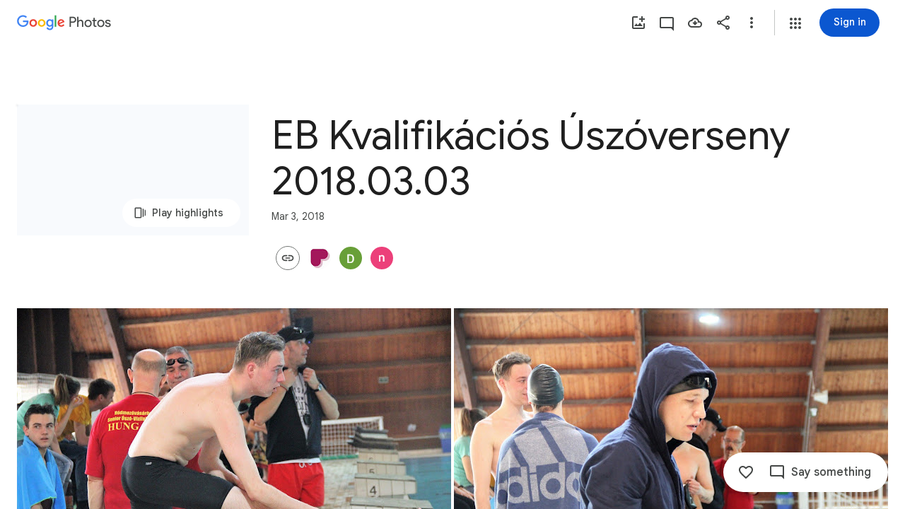

--- FILE ---
content_type: text/javascript; charset=UTF-8
request_url: https://photos.google.com/_/scs/social-static/_/js/k=boq.PhotosUi.en_US.f41nVKvp9Sw.2019.O/ck=boq.PhotosUi.2G6RVvwKJO4.L.B1.O/am=AAAAiDWIGZjNLf5zAQBBxvcdF9A_nhbKDTQZXjB8sxc/d=1/exm=A7fCU,AfoSr,Ahp3ie,B7iQrb,BVgquf,E2VjNc,EAvPLb,EFQ78c,IXJ14b,IZT63,Ihy5De,IoAGb,JNoxi,KUM7Z,KfblCf,Kl6Zic,L1AAkb,LEikZe,Lcfkne,LuJzrb,LvGhrf,MI6k7c,MpJwZc,NwH0H,O1Gjze,O6y8ed,OTA3Ae,OlyvMc,P6sQOc,PrPYRd,QIhFr,RMhBfe,RqjULd,RyvaUb,SdcwHb,SpsfSb,Tzmv8c,UBtLbd,UUJqVe,Uas9Hd,Ulmmrd,V3dDOb,WO9ee,Wp0seb,X07lSd,XVMNvd,XqvODd,YYmHzb,Z15FGf,ZDZcre,ZvHseb,ZwDk9d,_b,_tp,aW3pY,ag510,byfTOb,cVmA2c,e5qFLc,ebZ3mb,fWEBl,gJzDyc,gychg,h1gxcb,hKSk3e,hc6Ubd,hdW3jf,iH3IVc,ig9vTc,j85GYd,kjKdXe,l5KCsc,lXKNFb,lazG7b,lfpdyf,lsjVmc,lwddkf,m9oV,mI3LFb,mSX26d,mdR7q,mzzZzc,n73qwf,nbAYS,oXwu8d,opk1D,p0FwGc,p3hmRc,p9Imqf,pNBFbe,pjICDe,pw70Gc,qTnoBf,rCcCxc,rgKQFc,suMGRe,tAtwtc,w9hDv,wiX7yc,ws9Tlc,xKVq6d,xQtZb,xUdipf,zbML3c,zeQjRb,zr1jrb/excm=_b,_tp,sharedcollection/ed=1/br=1/wt=2/ujg=1/rs=AGLTcCMOQ1dA_Pk3ekGk-GyOTKKrK6m1Cw/ee=EVNhjf:pw70Gc;EmZ2Bf:zr1jrb;F2qVr:YClzRc;JsbNhc:Xd8iUd;K5nYTd:ZDZcre;LBgRLc:SdcwHb;Me32dd:MEeYgc;MvK0qf:ACRZh;NJ1rfe:qTnoBf;NPKaK:SdcwHb;NSEoX:lazG7b;O8Cmgf:XOYapd;Pjplud:EEDORb;QGR0gd:Mlhmy;SNUn3:ZwDk9d;ScI3Yc:e7Hzgb;Uvc8o:VDovNc;YIZmRd:A1yn5d;Zk62nb:E1UXVb;a56pNe:JEfCwb;cEt90b:ws9Tlc;dIoSBb:SpsfSb;dowIGb:ebZ3mb;eBAeSb:zbML3c;gty1Xc:suMGRe;iFQyKf:QIhFr;lOO0Vd:OTA3Ae;oGtAuc:sOXFj;pXdRYb:p0FwGc;qQEoOc:KUM7Z;qafBPd:yDVVkb;qddgKe:xQtZb;wR5FRb:rgKQFc;xqZiqf:wmnU7d;yxTchf:KUM7Z;zxnPse:GkRiKb/dti=1/m=FTPxE?wli=PhotosUi.2cWONHCJ3Po.createPhotosEditorPrimaryModuleNoSimd.O%3A%3BPhotosUi.gSK9c__MdxY.createPhotosEditorPrimaryModuleSimd.O%3A%3BPhotosUi.exceXZ_sTIM.skottieWasm.O%3A%3BPhotosUi.Lj2VrRssY9A.twixWasm.O%3A%3B
body_size: 420
content:
"use strict";this.default_PhotosUi=this.default_PhotosUi||{};(function(_){var window=this;
try{
_.POa=_.x("jtCp3e",[_.Fk,_.Ql]);
_.n("jtCp3e");
var b9e=function(a,b){var c=b.Pa;a=_.Y(new _.X("{VIEWER_GENDER,select,female{Automatically adding photos}male{Automatically adding photos}other{Automatically adding photos}}"),{VIEWER_GENDER:c});let d='<div class="'+_.K("KHDibc")+'">';c=_.Y(new _.X("{VIEWER_GENDER,select,female{New photos of selected faces are being automatically added to this album. Anyone with the link to the album will see photos as they're added. You can turn this off in album options.}male{New photos of selected faces are being automatically added to this album. Anyone with the link to the album will see photos as they're added. You can turn this off in album options.}other{New photos of selected faces are being automatically added to this album. Anyone with the link to the album will see photos as they're added. You can turn this off in album options.}}"),
{VIEWER_GENDER:c});d=d+c+"</div>";return _.O(_.P(),_.dN({title:(0,_.H)(a),content:(0,_.H)(d),buttons:_.O(_.P(),_.iN(b,void 0,void 0,void 0,void 0,void 0,void 0,void 0,"8919",void 0,"8838")),Ka:"51314"},b))};_.c9e=function(a){a=a.nb.xi(a.render());a.show();return a.after()};_.d9e=class extends _.nr{static Ha(){return{Qa:{soy:_.Dr},service:{dialog:_.YM}}}constructor(a){super();this.soy=a.Qa.soy;this.nb=a.service.dialog}render(){return this.soy.qb(b9e)}na(){return this.soy.ha(b9e)}};_.mr(_.POa,_.d9e);

_.r();
_.UPa=_.x("FTPxE",[_.Fk,_.ct,_.POa,_.Ql,_.Ct,_.Lt]);
_.n("FTPxE");
var Kgf=function(a,b){return _.O(_.P(),_.hR(b,void 0,void 0,"p1N6Le","57156; track:impression,click",void 0,"Almost done","Invite family or friends"))},Lgf=class extends _.Q{static Ha(){return{Qa:{soy:_.Dr},model:{album:_.X3},renderer:{fR:_.d9e},service:{dialog:_.YM,login:_.gI,share:_.B1}}}constructor(a){super();this.ha=!1;this.soy=a.Qa.soy;this.Da=a.renderer.fR;this.nb=a.service.dialog;this.na=a.service.login;this.Ea=a.service.share;this.model=a.model.album;this.ua=_.T(_.U().Ia(()=>{if(!this.ha&&
this.model.uU()&&!this.model.Ob()){this.ha=!0;var b=this.soy.qb(Kgf);this.wa().append(b);_.ru(this,b).then(c=>{_.GM(c,this.wa().Ab());c.ka(2)})}}).kb())}Fa(a){this.nb.sr()||this.action(a)}action(){_.vl()?(_.GI(187).start(),(this.model.Ob()||!_.Kw(this.model.ac())?_.Ze():_.c9e(this.Da).then()).then(()=>{_.pGe(this.Ea,{Ug:{jE:this.model.Pc(),QW:_.vi(this.model.tc,33),qf:this.model.Ta(),Kc:this.model.Ob(),Vk:this.model.Vk(),fi:this.model.fi(),Bt:this.model.Rk(),rk:this.model.rk(),dD:_.gGe(_.daf(this.model)),
Rl:this.model.Qv()},Jo:this,dO:this.model.ee(),JD:this.model.yx(),Bp:this.model.Bp(),lG:this.model.Pc()?31:30,Rl:this.model.Qv(),yM:this.model.xp()})})):this.ka()}ka(){var a=_.sr(window).ha();a=a===2||a===3;const b={url:_.vi(this.model.tc,33)};a&&this.model.fi()&&_.vi(this.model.tc,33)&&navigator.share&&navigator.canShare(b)?navigator.share(b):this.na.login()}oa(){this.ua()}};Lgf.prototype.$wa$bTXwyd=function(){return this.oa};Lgf.prototype.$wa$yNOgUd=function(){return this.ka};
Lgf.prototype.$wa$JIbuQc=function(){return this.action};Lgf.prototype.$wa$RgDDte=function(){return this.Fa};_.R(_.UPa,Lgf);
_.r();
}catch(e){_._DumpException(e)}
}).call(this,this.default_PhotosUi);
// Google Inc.


--- FILE ---
content_type: text/javascript; charset=UTF-8
request_url: https://photos.google.com/_/scs/social-static/_/js/k=boq.PhotosUi.en_US.f41nVKvp9Sw.2019.O/ck=boq.PhotosUi.2G6RVvwKJO4.L.B1.O/am=AAAAiDWIGZjNLf5zAQBBxvcdF9A_nhbKDTQZXjB8sxc/d=1/exm=LEikZe,_b,_tp,byfTOb,lsjVmc/excm=_b,_tp,sharedcollection/ed=1/br=1/wt=2/ujg=1/rs=AGLTcCMOQ1dA_Pk3ekGk-GyOTKKrK6m1Cw/ee=EVNhjf:pw70Gc;EmZ2Bf:zr1jrb;F2qVr:YClzRc;JsbNhc:Xd8iUd;K5nYTd:ZDZcre;LBgRLc:SdcwHb;Me32dd:MEeYgc;MvK0qf:ACRZh;NJ1rfe:qTnoBf;NPKaK:SdcwHb;NSEoX:lazG7b;O8Cmgf:XOYapd;Pjplud:EEDORb;QGR0gd:Mlhmy;SNUn3:ZwDk9d;ScI3Yc:e7Hzgb;Uvc8o:VDovNc;YIZmRd:A1yn5d;Zk62nb:E1UXVb;a56pNe:JEfCwb;cEt90b:ws9Tlc;dIoSBb:SpsfSb;dowIGb:ebZ3mb;eBAeSb:zbML3c;gty1Xc:suMGRe;iFQyKf:QIhFr;lOO0Vd:OTA3Ae;oGtAuc:sOXFj;pXdRYb:p0FwGc;qQEoOc:KUM7Z;qafBPd:yDVVkb;qddgKe:xQtZb;wR5FRb:rgKQFc;xqZiqf:wmnU7d;yxTchf:KUM7Z;zxnPse:GkRiKb/dti=1/m=n73qwf,mI3LFb,ws9Tlc,O6y8ed,IZT63,L1AAkb,m9oV,UUJqVe,e5qFLc,pw70Gc,KUM7Z,O1Gjze,xUdipf,ZDZcre,OTA3Ae,ZwDk9d,aW3pY,RyvaUb,qTnoBf,mzzZzc,rCcCxc,mSX26d,Lcfkne,l5KCsc,B7iQrb,YYmHzb,ebZ3mb,Z15FGf,suMGRe,j85GYd,xKVq6d,WO9ee,p3hmRc,Wp0seb,lazG7b,hdW3jf,XqvODd,PrPYRd,MpJwZc,rgKQFc,NwH0H,V3dDOb,pNBFbe,XVMNvd,nbAYS,IXJ14b,Kl6Zic,QIhFr,xQtZb,lwddkf,E2VjNc,gychg,w9hDv,RMhBfe,gJzDyc,EAvPLb,Ihy5De,ig9vTc,mdR7q,SdcwHb,p9Imqf,IoAGb,EFQ78c,ag510,Ulmmrd,A7fCU,lfpdyf,lXKNFb,iH3IVc,MI6k7c,kjKdXe,hc6Ubd,JNoxi,zeQjRb,p0FwGc,hKSk3e,BVgquf,SpsfSb,LuJzrb,zbML3c,zr1jrb,UBtLbd,Uas9Hd,pjICDe?wli=PhotosUi.2cWONHCJ3Po.createPhotosEditorPrimaryModuleNoSimd.O%3A%3BPhotosUi.gSK9c__MdxY.createPhotosEditorPrimaryModuleSimd.O%3A%3BPhotosUi.exceXZ_sTIM.skottieWasm.O%3A%3BPhotosUi.Lj2VrRssY9A.twixWasm.O%3A%3B
body_size: 230977
content:
"use strict";_F_installCss(".Y7XlFb{font-family:Google Sans,Roboto,Arial,sans-serif;line-height:1.75rem;font-size:1.375rem;letter-spacing:0em;font-weight:400;padding:24px 24px 0}.jOND4d{border-width:0;box-shadow:0 1px 3px 0 color-mix(in srgb,var(--gm3-sys-color-shadow,#000) 30%,transparent),0 4px 8px 3px color-mix(in srgb,var(--gm3-sys-color-shadow,#000) 15%,transparent);background-color:var(--gm3-sys-color-surface,#fff);border-radius:3px;box-sizing:border-box;position:absolute;right:17px;top:76px;width:400px;z-index:475}@media (max-width:434px){.jOND4d{left:17px;width:auto}}.qEGxCd{font-family:Google Sans Text,Google Sans,Roboto,Arial,sans-serif;line-height:1.5rem;font-size:1rem;letter-spacing:0em;font-weight:400;color:var(--gm3-sys-color-on-surface-variant,#444746);padding:11px 24px 0}.mroSvf{padding:24px 32px 16px;text-align:right}.MYAfDb{background-color:var(--gm3-sys-color-primary,#0b57d0);min-width:64px}@media not ((max-width:600px) or (max-height:400px)){.jaLLke{--XFrvOb:unset;--rimZob:600px;--Tlqqfc:600px;--pjsEwc:600px;--RSexXb:unset}}.SwbrM{display:flex;flex-direction:column;height:100%;text-align:center}.oaYk1d{align-items:center;display:flex;flex-direction:column;justify-content:center;width:100%}.AEys3{background-image:var(--pgc-asset-pfc-opt-in);background-repeat:no-repeat;height:224px;width:224px}.YdNg2{font-family:Google Sans,Roboto,Arial,sans-serif;line-height:1.75rem;font-size:1.375rem;letter-spacing:0em;font-weight:400;color:var(--gm3-sys-color-on-background,#1f1f1f);max-width:332px;padding:8px 0}.btKbVe{font-family:Google Sans Text,Google Sans,Roboto,Arial,sans-serif;line-height:1.25rem;font-size:0.875rem;letter-spacing:0em;font-weight:400;color:var(--gm3-sys-color-on-surface-variant,#444746);max-width:332px;padding:8px 0}.zFC7pb{color:var(--gm3-sys-color-on-surface-variant,#444746);text-decoration:underline;white-space:nowrap}.nkJXsd{word-wrap:break-word}.Dn5eDf{flex-grow:1;margin-top:24px}.Dn5eDf.eLNT1d{visibility:hidden}.VfPpkd-Sx9Kwc .VfPpkd-P5QLlc{background-color:#fff;background-color:var(--mdc-theme-surface,#fff)}.VfPpkd-Sx9Kwc .VfPpkd-IE5DDf,.VfPpkd-Sx9Kwc .VfPpkd-P5QLlc-GGAcbc{background-color:rgba(0,0,0,.32)}.VfPpkd-Sx9Kwc .VfPpkd-k2Wrsb{color:rgba(0,0,0,.87)}.VfPpkd-Sx9Kwc .VfPpkd-cnG4Wd{color:rgba(0,0,0,.6)}.VfPpkd-Sx9Kwc .VfPpkd-zMU9ub{color:#000;color:var(--mdc-theme-on-surface,#000)}.VfPpkd-Sx9Kwc .VfPpkd-zMU9ub .VfPpkd-Bz112c-Jh9lGc::before,.VfPpkd-Sx9Kwc .VfPpkd-zMU9ub .VfPpkd-Bz112c-Jh9lGc::after{background-color:#000;background-color:var(--mdc-ripple-color,var(--mdc-theme-on-surface,#000))}.VfPpkd-Sx9Kwc .VfPpkd-zMU9ub:hover .VfPpkd-Bz112c-Jh9lGc::before,.VfPpkd-Sx9Kwc .VfPpkd-zMU9ub.VfPpkd-ksKsZd-XxIAqe-OWXEXe-ZmdkE .VfPpkd-Bz112c-Jh9lGc::before{opacity:.04;opacity:var(--mdc-ripple-hover-opacity,.04)}.VfPpkd-Sx9Kwc .VfPpkd-zMU9ub.VfPpkd-ksKsZd-mWPk3d-OWXEXe-AHe6Kc-XpnDCe .VfPpkd-Bz112c-Jh9lGc::before,.VfPpkd-Sx9Kwc .VfPpkd-zMU9ub:not(.VfPpkd-ksKsZd-mWPk3d):focus .VfPpkd-Bz112c-Jh9lGc::before{transition-duration:75ms;opacity:.12;opacity:var(--mdc-ripple-focus-opacity,.12)}.VfPpkd-Sx9Kwc .VfPpkd-zMU9ub:not(.VfPpkd-ksKsZd-mWPk3d) .VfPpkd-Bz112c-Jh9lGc::after{transition:opacity .15s linear}.VfPpkd-Sx9Kwc .VfPpkd-zMU9ub:not(.VfPpkd-ksKsZd-mWPk3d):active .VfPpkd-Bz112c-Jh9lGc::after{transition-duration:75ms;opacity:.12;opacity:var(--mdc-ripple-press-opacity,.12)}.VfPpkd-Sx9Kwc .VfPpkd-zMU9ub.VfPpkd-ksKsZd-mWPk3d{--mdc-ripple-fg-opacity:var(--mdc-ripple-press-opacity,0.12)}.VfPpkd-Sx9Kwc.VfPpkd-Sx9Kwc-OWXEXe-s2gQvd .VfPpkd-k2Wrsb,.VfPpkd-Sx9Kwc.VfPpkd-Sx9Kwc-OWXEXe-s2gQvd .VfPpkd-T0kwCb,.VfPpkd-Sx9Kwc.VfPpkd-Sx9Kwc-OWXEXe-s2gQvd.VfPpkd-Sx9Kwc-XuHpsb-clz4Ic-yePe5c .VfPpkd-T0kwCb{border-color:rgba(0,0,0,.12)}.VfPpkd-Sx9Kwc.VfPpkd-Sx9Kwc-OWXEXe-s2gQvd .VfPpkd-k2Wrsb{border-bottom:1px solid rgba(0,0,0,.12);margin-bottom:0}.VfPpkd-Sx9Kwc.VfPpkd-Sx9Kwc-XuHpsb-clz4Ic-tJHJj.VfPpkd-Sx9Kwc-OWXEXe-n9oEIb .VfPpkd-oclYLd{box-shadow:0 3px 1px -2px rgba(0,0,0,.2),0 2px 2px 0 rgba(0,0,0,.14),0 1px 5px 0 rgba(0,0,0,.12)}.VfPpkd-Sx9Kwc .VfPpkd-P5QLlc{border-radius:4px;border-radius:var(--mdc-shape-medium,4px)}.VfPpkd-P5QLlc{box-shadow:0 11px 15px -7px rgba(0,0,0,.2),0 24px 38px 3px rgba(0,0,0,.14),0 9px 46px 8px rgba(0,0,0,.12)}.VfPpkd-k2Wrsb{-moz-osx-font-smoothing:grayscale;-webkit-font-smoothing:antialiased;font-family:Roboto,sans-serif;font-family:var(--mdc-typography-headline6-font-family,var(--mdc-typography-font-family,Roboto,sans-serif));font-size:1.25rem;font-size:var(--mdc-typography-headline6-font-size,1.25rem);line-height:2rem;line-height:var(--mdc-typography-headline6-line-height,2rem);font-weight:500;font-weight:var(--mdc-typography-headline6-font-weight,500);letter-spacing:.0125em;letter-spacing:var(--mdc-typography-headline6-letter-spacing,.0125em);text-decoration:inherit;-webkit-text-decoration:var(--mdc-typography-headline6-text-decoration,inherit);text-decoration:var(--mdc-typography-headline6-text-decoration,inherit);text-transform:inherit;text-transform:var(--mdc-typography-headline6-text-transform,inherit)}.VfPpkd-cnG4Wd{-moz-osx-font-smoothing:grayscale;-webkit-font-smoothing:antialiased;font-family:Roboto,sans-serif;font-family:var(--mdc-typography-body1-font-family,var(--mdc-typography-font-family,Roboto,sans-serif));font-size:1rem;font-size:var(--mdc-typography-body1-font-size,1rem);line-height:1.5rem;line-height:var(--mdc-typography-body1-line-height,1.5rem);font-weight:400;font-weight:var(--mdc-typography-body1-font-weight,400);letter-spacing:.03125em;letter-spacing:var(--mdc-typography-body1-letter-spacing,.03125em);text-decoration:inherit;-webkit-text-decoration:var(--mdc-typography-body1-text-decoration,inherit);text-decoration:var(--mdc-typography-body1-text-decoration,inherit);text-transform:inherit;text-transform:var(--mdc-typography-body1-text-transform,inherit)}.VfPpkd-Sx9Kwc,.VfPpkd-IE5DDf{position:fixed;top:0;left:0;align-items:center;justify-content:center;box-sizing:border-box;width:100%;height:100%}.VfPpkd-Sx9Kwc{display:none;z-index:7;z-index:var(--mdc-dialog-z-index,7)}.VfPpkd-Sx9Kwc .VfPpkd-cnG4Wd{padding:20px 24px 20px 24px}.VfPpkd-Sx9Kwc .VfPpkd-P5QLlc{min-width:280px}@media (max-width:592px){.VfPpkd-Sx9Kwc .VfPpkd-P5QLlc{max-width:calc(100vw - 32px)}}@media (min-width:592px){.VfPpkd-Sx9Kwc .VfPpkd-P5QLlc{max-width:560px}}@media (max-width:600px),(max-width:720px) and (max-height:400px),(min-width:720px) and (max-height:400px){.VfPpkd-Sx9Kwc.VfPpkd-Sx9Kwc-OWXEXe-n9oEIb .VfPpkd-P5QLlc{max-width:100vw}}.VfPpkd-Sx9Kwc .VfPpkd-P5QLlc{max-height:calc(100% - 32px)}.VfPpkd-Sx9Kwc.VfPpkd-Sx9Kwc-OWXEXe-n9oEIb .VfPpkd-P5QLlc{max-width:none}@media (max-width:960px){.VfPpkd-Sx9Kwc.VfPpkd-Sx9Kwc-OWXEXe-n9oEIb .VfPpkd-P5QLlc{max-height:560px;width:560px}.VfPpkd-Sx9Kwc.VfPpkd-Sx9Kwc-OWXEXe-n9oEIb .VfPpkd-P5QLlc .VfPpkd-zMU9ub-suEOdc-sM5MNb{position:relative;right:-12px}}@media (max-width:720px) and (max-width:672px){.VfPpkd-Sx9Kwc.VfPpkd-Sx9Kwc-OWXEXe-n9oEIb .VfPpkd-P5QLlc{width:calc(100vw - 112px)}}@media (max-width:720px) and (min-width:672px){.VfPpkd-Sx9Kwc.VfPpkd-Sx9Kwc-OWXEXe-n9oEIb .VfPpkd-P5QLlc{width:560px}}@media (max-width:720px) and (max-height:720px){.VfPpkd-Sx9Kwc.VfPpkd-Sx9Kwc-OWXEXe-n9oEIb .VfPpkd-P5QLlc{max-height:calc(100vh - 160px)}}@media (max-width:720px) and (min-height:720px){.VfPpkd-Sx9Kwc.VfPpkd-Sx9Kwc-OWXEXe-n9oEIb .VfPpkd-P5QLlc{max-height:560px}}@media (max-width:720px){.VfPpkd-Sx9Kwc.VfPpkd-Sx9Kwc-OWXEXe-n9oEIb .VfPpkd-P5QLlc .VfPpkd-zMU9ub-suEOdc-sM5MNb{position:relative;right:-12px}}@media (max-width:600px),(max-width:720px) and (max-height:400px),(min-width:720px) and (max-height:400px){.VfPpkd-Sx9Kwc.VfPpkd-Sx9Kwc-OWXEXe-n9oEIb .VfPpkd-P5QLlc{height:100%;max-height:100vh;max-width:100vw;width:100vw;border-radius:0}.VfPpkd-Sx9Kwc.VfPpkd-Sx9Kwc-OWXEXe-n9oEIb .VfPpkd-P5QLlc .VfPpkd-zMU9ub-suEOdc-sM5MNb{position:relative;order:-1;left:-12px}.VfPpkd-Sx9Kwc.VfPpkd-Sx9Kwc-OWXEXe-n9oEIb .VfPpkd-P5QLlc .VfPpkd-oclYLd{padding:0 16px 9px;justify-content:flex-start}.VfPpkd-Sx9Kwc.VfPpkd-Sx9Kwc-OWXEXe-n9oEIb .VfPpkd-P5QLlc .VfPpkd-k2Wrsb{margin-left:-8px}}@media (min-width:960px){.VfPpkd-Sx9Kwc.VfPpkd-Sx9Kwc-OWXEXe-n9oEIb .VfPpkd-P5QLlc{width:calc(100vw - 400px)}.VfPpkd-Sx9Kwc.VfPpkd-Sx9Kwc-OWXEXe-n9oEIb .VfPpkd-P5QLlc .VfPpkd-zMU9ub-suEOdc-sM5MNb{position:relative;right:-12px}}.VfPpkd-Sx9Kwc.VfPpkd-IE5DDf-OWXEXe-L6cTce .VfPpkd-IE5DDf{opacity:0}.VfPpkd-IE5DDf{opacity:0;z-index:-1}.VfPpkd-wzTsW{display:flex;flex-direction:row;align-items:center;justify-content:space-around;box-sizing:border-box;height:100%;opacity:0;pointer-events:none}.VfPpkd-P5QLlc{position:relative;display:flex;flex-direction:column;flex-grow:0;flex-shrink:0;box-sizing:border-box;max-width:100%;max-height:100%;pointer-events:auto;overflow-y:auto;outline:0;transform:scale(.8)}.VfPpkd-P5QLlc .VfPpkd-BFbNVe-bF1uUb{width:100%;height:100%;top:0;left:0}[dir=rtl] .VfPpkd-P5QLlc,.VfPpkd-P5QLlc[dir=rtl]{text-align:right}@media (-ms-high-contrast:active),screen and (forced-colors:active){.VfPpkd-P5QLlc{outline:2px solid windowText}}.VfPpkd-P5QLlc::before{position:absolute;box-sizing:border-box;width:100%;height:100%;top:0;left:0;border:2px solid transparent;border-radius:inherit;content:\"\";pointer-events:none}@media screen and (forced-colors:active){.VfPpkd-P5QLlc::before{border-color:CanvasText}}@media screen and (-ms-high-contrast:active),screen and (-ms-high-contrast:none){.VfPpkd-P5QLlc::before{content:none}}.VfPpkd-k2Wrsb{display:block;margin-top:0;position:relative;flex-shrink:0;box-sizing:border-box;margin:0 0 1px;padding:0 24px 9px}.VfPpkd-k2Wrsb::before{display:inline-block;width:0;height:40px;content:\"\";vertical-align:0}[dir=rtl] .VfPpkd-k2Wrsb,.VfPpkd-k2Wrsb[dir=rtl]{text-align:right}.VfPpkd-Sx9Kwc-OWXEXe-s2gQvd .VfPpkd-k2Wrsb{margin-bottom:1px;padding-bottom:15px}.VfPpkd-Sx9Kwc-OWXEXe-n9oEIb .VfPpkd-oclYLd{align-items:baseline;border-bottom:1px solid transparent;display:inline-flex;justify-content:space-between;padding:0 24px 9px;z-index:1}@media screen and (forced-colors:active){.VfPpkd-Sx9Kwc-OWXEXe-n9oEIb .VfPpkd-oclYLd{border-bottom-color:CanvasText}}.VfPpkd-Sx9Kwc-OWXEXe-n9oEIb .VfPpkd-oclYLd .VfPpkd-zMU9ub-suEOdc-sM5MNb{position:relative;right:-12px}.VfPpkd-Sx9Kwc-OWXEXe-n9oEIb .VfPpkd-k2Wrsb{margin-bottom:0;padding:0;border-bottom:0}.VfPpkd-Sx9Kwc-OWXEXe-n9oEIb.VfPpkd-Sx9Kwc-OWXEXe-s2gQvd .VfPpkd-k2Wrsb{border-bottom:0;margin-bottom:0}.VfPpkd-Sx9Kwc-OWXEXe-n9oEIb .VfPpkd-zMU9ub-suEOdc-sM5MNb{top:5px}.VfPpkd-Sx9Kwc-OWXEXe-n9oEIb.VfPpkd-Sx9Kwc-OWXEXe-s2gQvd .VfPpkd-T0kwCb{border-top:1px solid transparent}@media screen and (forced-colors:active){.VfPpkd-Sx9Kwc-OWXEXe-n9oEIb.VfPpkd-Sx9Kwc-OWXEXe-s2gQvd .VfPpkd-T0kwCb{border-top-color:CanvasText}}.VfPpkd-Sx9Kwc-OWXEXe-n9oEIb-OWXEXe-diJVc .VfPpkd-zMU9ub-suEOdc-sM5MNb{margin-top:4px}.VfPpkd-Sx9Kwc-OWXEXe-n9oEIb-OWXEXe-diJVc.VfPpkd-Sx9Kwc-OWXEXe-s2gQvd .VfPpkd-zMU9ub-suEOdc-sM5MNb{margin-top:0}.VfPpkd-cnG4Wd{flex-grow:1;box-sizing:border-box;margin:0;overflow:auto}.VfPpkd-cnG4Wd>:first-child{margin-top:0}.VfPpkd-cnG4Wd>:last-child{margin-bottom:0}.VfPpkd-k2Wrsb+.VfPpkd-cnG4Wd,.VfPpkd-oclYLd+.VfPpkd-cnG4Wd{padding-top:0}.VfPpkd-Sx9Kwc-OWXEXe-s2gQvd .VfPpkd-k2Wrsb+.VfPpkd-cnG4Wd{padding-top:8px;padding-bottom:8px}.VfPpkd-cnG4Wd .VfPpkd-StrnGf-rymPhb:first-child:last-child{padding:6px 0 0}.VfPpkd-Sx9Kwc-OWXEXe-s2gQvd .VfPpkd-cnG4Wd .VfPpkd-StrnGf-rymPhb:first-child:last-child{padding:0}.VfPpkd-T0kwCb{display:flex;position:relative;flex-shrink:0;flex-wrap:wrap;align-items:center;justify-content:flex-end;box-sizing:border-box;min-height:52px;margin:0;padding:8px;border-top:1px solid transparent}@media screen and (forced-colors:active){.VfPpkd-T0kwCb{border-top-color:CanvasText}}.VfPpkd-Sx9Kwc-OWXEXe-eu7FSc .VfPpkd-T0kwCb{flex-direction:column;align-items:flex-end}.VfPpkd-M1klYe{margin-left:8px;margin-right:0;max-width:100%;text-align:right}[dir=rtl] .VfPpkd-M1klYe,.VfPpkd-M1klYe[dir=rtl]{margin-left:0;margin-right:8px}.VfPpkd-M1klYe:first-child{margin-left:0;margin-right:0}[dir=rtl] .VfPpkd-M1klYe:first-child,.VfPpkd-M1klYe:first-child[dir=rtl]{margin-left:0;margin-right:0}[dir=rtl] .VfPpkd-M1klYe,.VfPpkd-M1klYe[dir=rtl]{text-align:left}.VfPpkd-Sx9Kwc-OWXEXe-eu7FSc .VfPpkd-M1klYe:not(:first-child){margin-top:12px}.VfPpkd-Sx9Kwc-OWXEXe-FNFY6c,.VfPpkd-Sx9Kwc-OWXEXe-uGFO6d,.VfPpkd-Sx9Kwc-OWXEXe-FnSee{display:flex}.VfPpkd-Sx9Kwc-OWXEXe-uGFO6d .VfPpkd-IE5DDf{transition:opacity .15s linear}.VfPpkd-Sx9Kwc-OWXEXe-uGFO6d .VfPpkd-wzTsW{transition:opacity 75ms linear,transform .15s 0ms cubic-bezier(0,0,.2,1)}.VfPpkd-Sx9Kwc-OWXEXe-FnSee .VfPpkd-IE5DDf,.VfPpkd-Sx9Kwc-OWXEXe-FnSee .VfPpkd-wzTsW{transition:opacity 75ms linear}.VfPpkd-Sx9Kwc-OWXEXe-FnSee .VfPpkd-wzTsW,.VfPpkd-Sx9Kwc-OWXEXe-FnSee .VfPpkd-P5QLlc{transform:none}.VfPpkd-Sx9Kwc-OWXEXe-RTQbk .VfPpkd-IE5DDf{transition:none;opacity:1}.VfPpkd-Sx9Kwc-OWXEXe-FNFY6c .VfPpkd-IE5DDf,.VfPpkd-Sx9Kwc-OWXEXe-FNFY6c .VfPpkd-wzTsW{opacity:1}.VfPpkd-Sx9Kwc-OWXEXe-FNFY6c .VfPpkd-P5QLlc{transform:none}.VfPpkd-Sx9Kwc-OWXEXe-FNFY6c.VfPpkd-P5QLlc-GGAcbc-OWXEXe-TSZdd .VfPpkd-P5QLlc-GGAcbc{opacity:1}.VfPpkd-Sx9Kwc-OWXEXe-FNFY6c.VfPpkd-P5QLlc-GGAcbc-OWXEXe-wJB69c .VfPpkd-P5QLlc-GGAcbc{transition:opacity 75ms linear}.VfPpkd-Sx9Kwc-OWXEXe-FNFY6c.VfPpkd-P5QLlc-GGAcbc-OWXEXe-eo9XGd .VfPpkd-P5QLlc-GGAcbc{transition:opacity .15s linear}.VfPpkd-P5QLlc-GGAcbc{display:none;opacity:0;position:absolute;width:100%;height:100%;z-index:1}.VfPpkd-P5QLlc-GGAcbc-OWXEXe-TSZdd .VfPpkd-P5QLlc-GGAcbc,.VfPpkd-P5QLlc-GGAcbc-OWXEXe-eo9XGd .VfPpkd-P5QLlc-GGAcbc,.VfPpkd-P5QLlc-GGAcbc-OWXEXe-wJB69c .VfPpkd-P5QLlc-GGAcbc{display:block}.VfPpkd-Sx9Kwc-XuHpsb-pGuBYc{overflow:hidden}.VfPpkd-Sx9Kwc-OWXEXe-di8rgd-bN97Pc-QFlW2 .VfPpkd-cnG4Wd{padding:0}.VfPpkd-Sx9Kwc-OWXEXe-vOE8Lb .VfPpkd-wzTsW .VfPpkd-zMU9ub-suEOdc-sM5MNb{right:12px;top:9px;position:absolute;z-index:1}.VfPpkd-IE5DDf-OWXEXe-uIDLbb{pointer-events:none}.VfPpkd-IE5DDf-OWXEXe-uIDLbb .VfPpkd-IE5DDf,.VfPpkd-IE5DDf-OWXEXe-uIDLbb .VfPpkd-P5QLlc-GGAcbc{display:none}.pB7Poe{--upgradeable-gm3-switch-selected-icon-color:var(--gm3-switch-selected-icon-color,var(--gm3-sys-color-on-primary-container,#041e49))}.eBlXUe-H9tDt{display:inline-flex;outline:none;vertical-align:top;-webkit-tap-highlight-color:transparent}.eBlXUe-scr2fc{align-items:center;background:none;border:none;cursor:pointer;display:inline-flex;flex-shrink:0;margin:0;outline:none;padding:0;position:relative;width:var(--gm3-switch-track-width,52px);height:var(--gm3-switch-track-height,32px);border-start-start-radius:var(--gm3-switch-track-shape-start-start,9999px);border-start-end-radius:var(--gm3-switch-track-shape-start-end,9999px);border-end-end-radius:var(--gm3-switch-track-shape-end-end,9999px);border-end-start-radius:var(--gm3-switch-track-shape-end-start,9999px);--jF0a9c:var(--gm3-switch-focus-indicator-color,var(--gm3-sys-color-secondary,#00639b));--hK0TOb:var(--gm3-switch-focus-indicator-offset,2px);--SGGi:var(--gm3-switch-focus-indicator-thickness,3px);--vTiv8c:var(--gm3-switch-track-shape-start-start,9999px);--UtHrue:var(--gm3-switch-track-shape-start-start,9999px);--uHecC:var(--gm3-switch-track-shape-start-start,9999px);--C8LWjb:var(--gm3-switch-track-shape-start-start,9999px)}.eBlXUe-scr2fc:focus-visible{--H6apye:block}.eBlXUe-hywKDc{position:absolute;block-size:var(--gm3-switch-touch-target-height,48px);inline-size:var(--gm3-switch-touch-target-width,52px)}.eBlXUe-scr2fc:disabled{cursor:default;pointer-events:none}.eBlXUe-scr2fc:disabled .eBlXUe-Qsb3yd{display:none}.eBlXUe-scr2fc:disabled .eBlXUe-l6JLsf{background-color:transparent;border-color:transparent}.eBlXUe-scr2fc:disabled .eBlXUe-l6JLsf::before{background-clip:content-box}.eBlXUe-scr2fc-OWXEXe-gk6SMd:disabled .eBlXUe-l6JLsf{background-clip:border-box}.eBlXUe-DGicLb{display:none}.eBlXUe-l6JLsf{position:relative;width:100%;height:100%;box-sizing:border-box;border-radius:inherit;display:flex;justify-content:center;align-items:center}.eBlXUe-scr2fc-OWXEXe-gk6SMd .eBlXUe-l6JLsf{background-color:var(--gm3-switch-selected-track-color,var(--gm3-sys-color-primary,#0b57d0));outline-color:transparent}@media (forced-colors:active){.eBlXUe-scr2fc-OWXEXe-gk6SMd .eBlXUe-l6JLsf{background-color:ButtonText}}.eBlXUe-l6JLsf::before{content:\"\";display:flex;position:absolute;height:100%;width:100%;border-radius:inherit;box-sizing:border-box;border-style:solid;transition-property:opacity;transition-duration:75ms;border-width:var(--gm3-switch-track-outline-width,2px);background-color:var(--gm3-switch-unselected-track-color,var(--gm3-sys-color-surface-container-highest,#dde3ea));border-color:var(--gm3-switch-unselected-track-outline-color,var(--gm3-sys-color-outline,#747775))}.eBlXUe-scr2fc-OWXEXe-gk6SMd .eBlXUe-l6JLsf::before{opacity:0}.eBlXUe-scr2fc-OWXEXe-gk6SMd:hover .eBlXUe-l6JLsf{background-color:var(--gm3-switch-selected-hover-track-color,var(--gm3-sys-color-primary,#0b57d0))}@media (forced-colors:active){.eBlXUe-scr2fc-OWXEXe-gk6SMd:hover .eBlXUe-l6JLsf{background-color:ButtonText}}.eBlXUe-scr2fc-OWXEXe-gk6SMd:focus-visible .eBlXUe-l6JLsf{background-color:var(--gm3-switch-selected-focus-track-color,var(--gm3-sys-color-primary,#0b57d0))}@media (forced-colors:active){.eBlXUe-scr2fc-OWXEXe-gk6SMd:focus-visible .eBlXUe-l6JLsf{background-color:ButtonText}}.eBlXUe-scr2fc-OWXEXe-gk6SMd:active .eBlXUe-l6JLsf{background-color:var(--gm3-switch-selected-pressed-track-color,var(--gm3-sys-color-primary,#0b57d0))}@media (forced-colors:active){.eBlXUe-scr2fc-OWXEXe-gk6SMd:active .eBlXUe-l6JLsf{background-color:ButtonText}}.eBlXUe-scr2fc-OWXEXe-gk6SMd:disabled .eBlXUe-l6JLsf{background-color:var(--gm3-switch-disabled-selected-track-color,rgba(var(--gm3-sys-color-on-surface-rgb,31,31,31),.12))}@media (forced-colors:active){.eBlXUe-scr2fc-OWXEXe-gk6SMd:disabled .eBlXUe-l6JLsf{background-color:GrayText;opacity:1}}.eBlXUe-scr2fc-OWXEXe-uqeOfd:hover .eBlXUe-l6JLsf::before{background-color:var(--gm3-switch-unselected-hover-track-color,var(--gm3-sys-color-surface-container-highest,#dde3ea));border-color:var(--gm3-switch-unselected-hover-track-outline-color,var(--gm3-sys-color-outline,#747775))}.eBlXUe-scr2fc-OWXEXe-uqeOfd:focus-visible .eBlXUe-l6JLsf::before{background-color:var(--gm3-switch-unselected-focus-track-color,var(--gm3-sys-color-surface-container-highest,#dde3ea));border-color:var(--gm3-switch-unselected-focus-track-outline-color,var(--gm3-sys-color-outline,#747775))}.eBlXUe-scr2fc-OWXEXe-uqeOfd:active .eBlXUe-l6JLsf::before{background-color:var(--gm3-switch-unselected-pressed-track-color,var(--gm3-sys-color-surface-container-highest,#dde3ea));border-color:var(--gm3-switch-unselected-pressed-track-outline-color,var(--gm3-sys-color-outline,#747775))}.eBlXUe-scr2fc-OWXEXe-uqeOfd:disabled .eBlXUe-l6JLsf::before{background-color:var(--gm3-switch-disabled-unselected-track-color,rgba(var(--gm3-sys-color-surface-container-highest-rgb,221,227,234),.12));border-color:var(--gm3-switch-disabled-unselected-track-outline-color,rgba(var(--gm3-sys-color-on-surface-rgb,31,31,31),.12))}.eBlXUe-uMhiad-haAclf{position:relative;transition:margin 75ms cubic-bezier(.4,0,.2,1)}.eBlXUe-scr2fc-OWXEXe-gk6SMd .eBlXUe-uMhiad-haAclf{-webkit-margin-start:calc(var(--gm3-switch-track-width, 52px) - var(--gm3-switch-track-height, 32px));margin-inline-start:calc(var(--gm3-switch-track-width, 52px) - var(--gm3-switch-track-height, 32px))}.eBlXUe-scr2fc-OWXEXe-uqeOfd .eBlXUe-uMhiad-haAclf{-webkit-margin-end:calc(var(--gm3-switch-track-width, 52px) - var(--gm3-switch-track-height, 32px));margin-inline-end:calc(var(--gm3-switch-track-width, 52px) - var(--gm3-switch-track-height, 32px))}.eBlXUe-uMhiad{border-start-start-radius:var(--gm3-switch-handle-shape-start-start,9999px);border-start-end-radius:var(--gm3-switch-handle-shape-start-end,9999px);border-end-end-radius:var(--gm3-switch-handle-shape-end-end,9999px);border-end-start-radius:var(--gm3-switch-handle-shape-end-start,9999px);background-color:var(--gm3-switch-selected-handle-color,var(--gm3-sys-color-on-primary,#fff));position:relative;transition:width 75ms cubic-bezier(.4,0,.2,1),height 75ms cubic-bezier(.4,0,.2,1)}.eBlXUe-uMhiad::before{content:\"\";display:flex;position:absolute;height:100%;width:100%;border-radius:inherit;box-sizing:border-box;transition-property:opacity;transition-duration:75ms;background-color:var(--gm3-switch-unselected-handle-color,var(--gm3-sys-color-outline,#747775))}@media (forced-colors:active){.eBlXUe-uMhiad::before{background-color:ButtonText}}.eBlXUe-scr2fc-OWXEXe-gk6SMd .eBlXUe-uMhiad::before{opacity:0}.eBlXUe-scr2fc-OWXEXe-uqeOfd .eBlXUe-uMhiad{height:var(--gm3-switch-unselected-handle-height,16px);width:var(--gm3-switch-unselected-handle-width,16px)}.eBlXUe-scr2fc-OWXEXe-gk6SMd .eBlXUe-uMhiad{height:var(--gm3-switch-selected-handle-height,24px);width:var(--gm3-switch-selected-handle-width,24px)}.eBlXUe-scr2fc-OWXEXe-uqeOfd .eBlXUe-uMhiad-OWXEXe-zfdrlf{height:var(--gm3-switch-with-icon-handle-height,24px);width:var(--gm3-switch-with-icon-handle-width,24px)}.eBlXUe-scr2fc-OWXEXe-gk6SMd:enabled:active .eBlXUe-uMhiad,.eBlXUe-scr2fc-OWXEXe-uqeOfd:enabled:active .eBlXUe-uMhiad{height:var(--gm3-switch-pressed-handle-height,28px);width:var(--gm3-switch-pressed-handle-width,28px)}.eBlXUe-scr2fc-OWXEXe-gk6SMd:hover .eBlXUe-uMhiad{background-color:var(--gm3-switch-selected-hover-handle-color,var(--gm3-sys-color-primary-container,#d3e3fd))}.eBlXUe-scr2fc-OWXEXe-gk6SMd:focus-visible .eBlXUe-uMhiad{background-color:var(--gm3-switch-selected-focus-handle-color,var(--gm3-sys-color-primary-container,#d3e3fd))}.eBlXUe-scr2fc-OWXEXe-gk6SMd:active .eBlXUe-uMhiad{background-color:var(--gm3-switch-selected-pressed-handle-color,var(--gm3-sys-color-primary-container,#d3e3fd))}.eBlXUe-scr2fc-OWXEXe-gk6SMd:disabled .eBlXUe-uMhiad{background-color:var(--gm3-switch-disabled-selected-handle-color,var(--gm3-sys-color-surface,#fff))}.eBlXUe-scr2fc-OWXEXe-uqeOfd:disabled .eBlXUe-uMhiad{background-color:var(--gm3-switch-disabled-unselected-handle-color,rgba(var(--gm3-sys-color-on-surface-rgb,31,31,31),.38))}@media (forced-colors:active){.eBlXUe-scr2fc-OWXEXe-uqeOfd:disabled .eBlXUe-uMhiad{background-color:GrayText;opacity:1}}.eBlXUe-scr2fc-OWXEXe-uqeOfd:hover .eBlXUe-uMhiad::before{background-color:var(--gm3-switch-unselected-hover-handle-color,var(--gm3-sys-color-on-surface-variant,#444746))}@media (forced-colors:active){.eBlXUe-scr2fc-OWXEXe-uqeOfd:hover .eBlXUe-uMhiad::before{background-color:ButtonText}}.eBlXUe-scr2fc-OWXEXe-uqeOfd:focus-visible .eBlXUe-uMhiad::before{background-color:var(--gm3-switch-unselected-focus-handle-color,var(--gm3-sys-color-on-surface-variant,#444746))}@media (forced-colors:active){.eBlXUe-scr2fc-OWXEXe-uqeOfd:focus-visible .eBlXUe-uMhiad::before{background-color:ButtonText}}.eBlXUe-scr2fc-OWXEXe-uqeOfd:active .eBlXUe-uMhiad::before{background-color:var(--gm3-switch-unselected-pressed-handle-color,var(--gm3-sys-color-on-surface-variant,#444746))}@media (forced-colors:active){.eBlXUe-scr2fc-OWXEXe-uqeOfd:active .eBlXUe-uMhiad::before{background-color:ButtonText}}.eBlXUe-scr2fc-OWXEXe-uqeOfd:disabled .eBlXUe-uMhiad::before{opacity:0}.eBlXUe-lw9akd{position:relative;height:100%;width:100%}.eBlXUe-pafCAf{position:absolute;inset:0;margin:auto;display:flex;transition-property:fill;transition-duration:75ms}.eBlXUe-pafCAf svg{width:100%;height:100%}.eBlXUe-pafCAf-OWXEXe-IT5dJd,.eBlXUe-pafCAf-OWXEXe-Xhs9z{forced-color-adjust:none;opacity:0}.eBlXUe-scr2fc-OWXEXe-gk6SMd .eBlXUe-pafCAf-OWXEXe-IT5dJd,.eBlXUe-scr2fc-OWXEXe-uqeOfd .eBlXUe-pafCAf-OWXEXe-Xhs9z{opacity:1}.eBlXUe-scr2fc-OWXEXe-gk6SMd .eBlXUe-pafCAf{width:var(--gm3-switch-selected-icon-size,16px);height:var(--gm3-switch-selected-icon-size,16px);fill:var(--upgradeable-gm3-switch-selected-icon-color,var(--gm3-switch-selected-icon-color,var(--gm3-sys-color-on-primary-container,#0842a0)));color:var(--upgradeable-gm3-switch-selected-icon-color,var(--gm3-switch-selected-icon-color,var(--gm3-sys-color-on-primary-container,#0842a0)))}@media (forced-colors:active){.eBlXUe-scr2fc-OWXEXe-gk6SMd .eBlXUe-pafCAf{fill:ButtonText;color:ButtonText}}.eBlXUe-scr2fc-OWXEXe-gk6SMd .eBlXUe-pafCAf i{font-size:var(--gm3-switch-selected-icon-size,16px)}.eBlXUe-scr2fc-OWXEXe-uqeOfd .eBlXUe-pafCAf{width:var(--gm3-switch-unselected-icon-size,16px);height:var(--gm3-switch-unselected-icon-size,16px);fill:var(--gm3-switch-unselected-icon-color,var(--gm3-sys-color-surface-container-highest,#dde3ea));color:var(--gm3-switch-unselected-icon-color,var(--gm3-sys-color-surface-container-highest,#dde3ea))}@media (forced-colors:active){.eBlXUe-scr2fc-OWXEXe-uqeOfd .eBlXUe-pafCAf{fill:Canvas;color:Canvas}}.eBlXUe-scr2fc-OWXEXe-uqeOfd .eBlXUe-pafCAf i{font-size:var(--gm3-switch-unselected-icon-size,16px)}.eBlXUe-scr2fc-OWXEXe-gk6SMd:disabled .eBlXUe-pafCAf{fill:var(--gm3-switch-disabled-selected-icon-color,rgba(var(--gm3-sys-color-on-surface-rgb,31,31,31),.38));color:var(--gm3-switch-disabled-selected-icon-color,rgba(var(--gm3-sys-color-on-surface-rgb,31,31,31),.38))}@media (forced-colors:active){.eBlXUe-scr2fc-OWXEXe-gk6SMd:disabled .eBlXUe-pafCAf{fill:GrayText;color:GrayText}}.eBlXUe-scr2fc-OWXEXe-uqeOfd:disabled .eBlXUe-pafCAf{fill:var(--gm3-switch-disabled-unselected-icon-color,rgba(var(--gm3-sys-color-surface-container-highest-rgb,221,227,234),.38));color:var(--gm3-switch-disabled-unselected-icon-color,rgba(var(--gm3-sys-color-surface-container-highest-rgb,221,227,234),.38))}@media (forced-colors:active){.eBlXUe-scr2fc-OWXEXe-uqeOfd:disabled .eBlXUe-pafCAf{fill:Canvas;color:Canvas}}.eBlXUe-Qsb3yd{left:50%;top:50%;transform:translate(-50%,-50%);height:var(--gm3-switch-state-layer-size,40px);width:var(--gm3-switch-state-layer-size,40px)}.eBlXUe-scr2fc-OWXEXe-gk6SMd{--sbadab:var(--gm3-switch-selected-hover-state-layer-color,var(--gm3-sys-color-primary,#0b57d0));--F1tVH:var(--gm3-switch-selected-pressed-state-layer-color,var(--gm3-sys-color-primary,#0b57d0));--hSHBee:var(--gm3-switch-selected-hover-state-layer-opacity,0.08);--kDWEsd:var(--gm3-switch-selected-pressed-state-layer-opacity,0.1);--QOcx9e:50%;--vRgHIb:50%;--xg9FB:50%;--Pk3PIb:50%}.eBlXUe-scr2fc-OWXEXe-uqeOfd{--sbadab:var(--gm3-switch-unselected-hover-state-layer-color,var(--gm3-sys-color-on-surface,#1f1f1f));--F1tVH:var(--gm3-switch-unselected-pressed-state-layer-color,var(--gm3-sys-color-on-surface,#1f1f1f));--hSHBee:var(--gm3-switch-unselected-hover-state-layer-opacity,0.08);--kDWEsd:var(--gm3-switch-unselected-pressed-state-layer-opacity,0.1);--QOcx9e:50%;--vRgHIb:50%;--xg9FB:50%;--Pk3PIb:50%}.OKFoxe{--gm3-switch-disabled-selected-handle-color:var(--gm3-sys-color-surface,#fff);--gm3-switch-disabled-selected-icon-color:color-mix(in srgb,var(--gm3-sys-color-on-surface,#1f1f1f) 38%,transparent);--gm3-switch-disabled-selected-track-color:color-mix(in srgb,var(--gm3-sys-color-on-surface,#1f1f1f) 12%,transparent);--gm3-switch-disabled-unselected-handle-color:color-mix(in srgb,var(--gm3-sys-color-on-surface,#1f1f1f) 38%,transparent);--gm3-switch-disabled-unselected-icon-color:color-mix(in srgb,var(--gm3-sys-color-surface-variant,#e1e3e1) 38%,transparent);--gm3-switch-disabled-unselected-track-color:color-mix(in srgb,var(--gm3-sys-color-surface-variant,#e1e3e1) 12%,transparent);--gm3-switch-disabled-unselected-track-outline-color:color-mix(in srgb,var(--gm3-sys-color-on-surface,#1f1f1f) 12%,transparent);--gm3-switch-selected-focus-handle-color:var(--gm3-sys-color-primary-container,#d3e3fd);--gm3-switch-selected-focus-track-color:var(--gm3-sys-color-primary,#0b57d0);--gm3-switch-selected-handle-color:var(--gm3-sys-color-on-primary,#fff);--gm3-switch-selected-hover-handle-color:var(--gm3-sys-color-primary-container,#d3e3fd);--gm3-switch-selected-hover-state-layer-color:var(--gm3-sys-color-primary,#0b57d0);--gm3-switch-selected-hover-state-layer-opacity:0.08;--gm3-switch-selected-hover-track-color:var(--gm3-sys-color-primary,#0b57d0);--gm3-switch-selected-icon-color:var(--gm3-sys-color-on-primary-container,#041e49);--gm3-switch-selected-pressed-handle-color:var(--gm3-sys-color-primary-container,#d3e3fd);--gm3-switch-selected-pressed-state-layer-color:var(--gm3-sys-color-primary,#0b57d0);--gm3-switch-selected-pressed-state-layer-opacity:0.12;--gm3-switch-selected-pressed-track-color:var(--gm3-sys-color-primary,#0b57d0);--gm3-switch-selected-track-color:var(--gm3-sys-color-primary,#0b57d0);--gm3-switch-unselected-focus-handle-color:var(--gm3-sys-color-on-surface-variant,#444746);--gm3-switch-unselected-focus-track-color:var(--gm3-sys-color-surface-variant,#e1e3e1);--gm3-switch-unselected-focus-track-outline-color:var(--gm3-sys-color-outline,#747775);--gm3-switch-unselected-handle-color:var(--gm3-sys-color-outline,#747775);--gm3-switch-unselected-hover-handle-color:var(--gm3-sys-color-on-surface-variant,#444746);--gm3-switch-unselected-hover-state-layer-color:var(--gm3-sys-color-on-surface,#1f1f1f);--gm3-switch-unselected-hover-state-layer-opacity:0.08;--gm3-switch-unselected-hover-track-color:var(--gm3-sys-color-surface-variant,#e1e3e1);--gm3-switch-unselected-hover-track-outline-color:var(--gm3-sys-color-outline,#747775);--gm3-switch-unselected-icon-color:var(--gm3-sys-color-surface-variant,#e1e3e1);--gm3-switch-unselected-pressed-handle-color:var(--gm3-sys-color-on-surface-variant,#444746);--gm3-switch-unselected-pressed-state-layer-color:var(--gm3-sys-color-on-surface,#1f1f1f);--gm3-switch-unselected-pressed-state-layer-opacity:0.12;--gm3-switch-unselected-pressed-track-color:var(--gm3-sys-color-surface-variant,#e1e3e1);--gm3-switch-unselected-pressed-track-outline-color:var(--gm3-sys-color-outline,#747775);--gm3-switch-unselected-track-color:var(--gm3-sys-color-surface-variant,#e1e3e1);--gm3-switch-unselected-track-outline-color:var(--gm3-sys-color-outline,#747775)}@media not ((max-width:600px) or (max-height:400px)){.Gx8bNc{--XFrvOb:unset;--Tlqqfc:600px;--WhNlI:600px;--pjsEwc:600px;--RSexXb:unset;--rjnno:8px}}.zUErAf{height:100%}.J5CYnd{align-items:center;box-sizing:border-box;display:flex;flex-direction:column;height:100%;min-height:520px;padding:40px 24px;text-align:center;width:100%;justify-content:center}.Tr5Y5c{background-image:url(https://www.gstatic.com/social/photosui/images/logo_photos_color_48dp.svg);background-repeat:no-repeat;background-size:cover;height:144px;width:144px}.eiyjsc{margin-top:14px}.J5CYnd .EIug8e{color:var(--gm3-sys-color-on-surface,#1f1f1f);font-size:32px;margin:0 3px}.J5CYnd .UDKXKd{background-size:cover;height:36px;margin:0 3px;opacity:.7;position:relative;top:2px;width:112px}.GIYFWc{color:var(--gm3-sys-color-on-background,#1f1f1f);margin-top:22px;text-align:center;font-family:Google Sans,Roboto,Arial,sans-serif;line-height:1.75rem;font-size:1.375rem;letter-spacing:0em;font-weight:400}.LrbZRd{background-color:var(--gm3-sys-color-primary,#0b57d0);margin-top:48px}.J5CYnd .snByac{margin:8px 16px}.KS83nd{color:var(--gm3-sys-color-on-surface,#1f1f1f);margin-top:52px;text-align:center;font-family:Google Sans Text,Google Sans,Roboto,Arial,sans-serif;line-height:1.25rem;font-size:0.875rem;letter-spacing:0em;font-weight:400}.KS83nd:nth-child(2){margin-top:12px}.NvtY7{max-width:400px}.ybGUHe{color:inherit;text-decoration:underline}@media (max-width:696px){.J5CYnd{padding:24px}}@media (max-width:360){.Tr5Y5c{height:103px;width:103px}.J5CYnd .EIug8e{font-size:22px;margin:0 2px}.J5CYnd .UDKXKd{margin:0 2px;height:23px;width:74px;top:1px}}.jGzJxb .J5CYnd{padding:24px}.jGzJxb .Tr5Y5c{width:150px;height:150px}.jGzJxb .eiyjsc{margin-top:3vh;font-size:48px;line-height:1.2em}.jGzJxb .J5CYnd .EIug8e{font-size:inherit;line-height:inherit;margin:0 .09em}.jGzJxb .J5CYnd .UDKXKd{height:1.15em;width:3.5em;top:.08em;margin:0 .09em}.yShqNd{background-color:var(--gm3-sys-color-surface,#fff);color:var(--gm3-sys-color-on-surface-variant,#444746);margin-top:16px;max-width:280px;width:100%}.KTyODe{margin-top:48px;max-width:280px;width:100%}.GJqpsc{align-items:center;color:var(--gm3-sys-color-on-surface-variant,#444746);display:flex;margin-top:32px;font-family:Google Sans Text,Google Sans,Roboto,Arial,sans-serif;line-height:1.25rem;font-size:0.875rem;letter-spacing:0em;font-weight:400}.GJqpsc .mGkqfe{margin:4px 0 0 24px}@media (max-width:480){.jGzJxb .eiyjsc{font-size:9.3vw}}.lGbZGc{align-items:center;bottom:0;display:flex;flex-direction:column;justify-content:center;left:0;min-height:360px;padding:64px 16px;position:fixed;right:0;text-align:center;top:-64px}.TvGgnd{font-family:Google Sans,Roboto,Arial,sans-serif;line-height:2rem;font-size:1.5rem;letter-spacing:0em;font-weight:400;margin-bottom:16px;max-width:448px}.odL5Oe{background-image:var(--pgc-asset-locked-folder-backup);background-size:cover;height:128px;margin-bottom:48px;width:224px}.P3aezf{font-family:Google Sans Text,Google Sans,Roboto,Arial,sans-serif;line-height:1.25rem;font-size:0.875rem;letter-spacing:0em;font-weight:400;max-width:448px}.st1Lj{color:var(--gm3-sys-color-primary,#0b57d0)}.FCuIOe{margin-right:20px}.aYq87{display:none}@media screen and (max-width:1007px){.aYq87{display:inline-block}.FCuIOe{display:none}}.XowTxf{display:none}.mYaiPd{transform:scaleX(-1)}.fK3kVc{margin-left:16px}@media screen and (max-width:1007px){.XowTxf{display:inline-block}.cXTlUc{display:none}.fK3kVc{margin-left:0}}.WRSGoc.FCuIOe,.WRSGoc.tKLUYd{margin-right:4px}.MDqIkd.B6Rt6d{padding-bottom:40px}@media screen and (max-width:1007px){.MDqIkd.B6Rt6d{bottom:64px;padding-bottom:0}}.jGzJxb .MDqIkd.B6Rt6d{bottom:64px}.jGzJxb .MDqIkd.UP9tQe.B6Rt6d{padding-left:0;padding-right:0}.xBWvff{position:absolute;top:0;left:0;right:0;bottom:0;background-color:color-mix(in srgb,var(--gm3-sys-color-surface,#fff) 99%,transparent);z-index:6000;opacity:0;align-items:center;-ms-flex-align:center;display:flex;flex-direction:column;justify-content:center;transition:opacity .5s ease}.xBWvff.eO2Zfd{opacity:1}.EgGeF{background:var(--pgc-asset-edu-drag-and-drop-clouds);background-position:bottom;height:340px;margin-bottom:0;width:680px}.oDMDMc{animation-duration:1s;animation-iteration-count:infinite;animation-name:boqPhotoscreationUploadArrowBounce;animation-timing-function:cubic-bezier(.33,0,.67,1);background:var(--pgc-asset-edu-drag-and-drop-arrow);height:104px;margin-bottom:60px;width:72px}.fE9hJd{color:var(--gm3-sys-color-on-background,#1f1f1f);padding:0 8px;text-align:center;font-family:Google Sans,Roboto,Arial,sans-serif;line-height:2.5rem;font-size:2rem;letter-spacing:0em;font-weight:400}@keyframes boqPhotoscreationUploadArrowBounce{0%{transform:translateY(25px) translateZ(0)}50%{transform:translateY(0) translateZ(0)}100%{transform:translateY(25px) translateZ(0)}}.cC1eCc{z-index:2001}.cC1eCc .VfPpkd-k2Wrsb{color:#3c4043}.cC1eCc .VfPpkd-cnG4Wd{color:#5f6368}.cC1eCc .VfPpkd-zMU9ub{color:rgb(95,99,104)}.cC1eCc .VfPpkd-zMU9ub .VfPpkd-Bz112c-Jh9lGc::before,.cC1eCc .VfPpkd-zMU9ub .VfPpkd-Bz112c-Jh9lGc::after{background-color:rgb(95,99,104);background-color:var(--mdc-ripple-color,rgb(95,99,104))}.cC1eCc .VfPpkd-zMU9ub:hover .VfPpkd-Bz112c-Jh9lGc::before,.cC1eCc .VfPpkd-zMU9ub.VfPpkd-ksKsZd-XxIAqe-OWXEXe-ZmdkE .VfPpkd-Bz112c-Jh9lGc::before{opacity:.04;opacity:var(--mdc-ripple-hover-opacity,.04)}.cC1eCc .VfPpkd-zMU9ub.VfPpkd-ksKsZd-mWPk3d-OWXEXe-AHe6Kc-XpnDCe .VfPpkd-Bz112c-Jh9lGc::before,.cC1eCc .VfPpkd-zMU9ub:not(.VfPpkd-ksKsZd-mWPk3d):focus .VfPpkd-Bz112c-Jh9lGc::before{transition-duration:75ms;opacity:.12;opacity:var(--mdc-ripple-focus-opacity,.12)}.cC1eCc .VfPpkd-zMU9ub:not(.VfPpkd-ksKsZd-mWPk3d) .VfPpkd-Bz112c-Jh9lGc::after{transition:opacity .15s linear}.cC1eCc .VfPpkd-zMU9ub:not(.VfPpkd-ksKsZd-mWPk3d):active .VfPpkd-Bz112c-Jh9lGc::after{transition-duration:75ms;opacity:.12;opacity:var(--mdc-ripple-press-opacity,.12)}.cC1eCc .VfPpkd-zMU9ub.VfPpkd-ksKsZd-mWPk3d{--mdc-ripple-fg-opacity:var(--mdc-ripple-press-opacity,0.12)}.cC1eCc .VfPpkd-IE5DDf,.cC1eCc .VfPpkd-P5QLlc-GGAcbc{background-color:rgba(32,33,36,.6)}.cC1eCc .VfPpkd-P5QLlc{background-color:#fff}.cC1eCc .VfPpkd-P5QLlc{border-width:0;box-shadow:0 1px 3px 0 rgba(60,64,67,.3),0 4px 8px 3px rgba(60,64,67,.15)}.cC1eCc .VfPpkd-P5QLlc .VfPpkd-BFbNVe-bF1uUb{opacity:0}.cC1eCc .VfPpkd-P5QLlc{border-radius:8px}.cC1eCc .VfPpkd-T0kwCb{padding-top:2px;padding-bottom:2px}.cC1eCc .VfPpkd-T0kwCb .VfPpkd-RLmnJb{top:-6px;transform:none}.cC1eCc .VfPpkd-k2Wrsb{font-family:\"Google Sans\",Roboto,Arial,sans-serif;line-height:1.5rem;font-size:1rem;letter-spacing:.00625em;font-weight:500;padding-bottom:13px}.cC1eCc .VfPpkd-cnG4Wd{font-family:Roboto,Arial,sans-serif;line-height:1.25rem;font-size:.875rem;letter-spacing:.0142857143em;font-weight:400}.cC1eCc .VfPpkd-T0kwCb .VfPpkd-LgbsSe+.VfPpkd-LgbsSe{margin-left:8px}.cC1eCc.VfPpkd-Sx9Kwc-OWXEXe-n9oEIb .VfPpkd-k2Wrsb{font-family:\"Google Sans\",Roboto,Arial,sans-serif;line-height:1.5rem;font-size:1.125rem;letter-spacing:0;font-weight:400;padding-bottom:0}.iGu0Be{text-align:center}[dir=rtl] .iGu0Be,.iGu0Be[dir=rtl]{text-align:center}.nE3Lu{color:rgb(26,115,232);height:24px;width:24px}.nE3Lu::after{content:\"\";display:block}sentinel{}");
this.default_PhotosUi=this.default_PhotosUi||{};(function(_){var window=this;
try{
_.$q=function(a){_.Ve.call(this);this.ma=a||window;this.ka=_.nk(this.ma,"resize",this.na,!1,this);this.ha=_.dl(this.ma)};_.ah(_.$q,_.Ve);_.$q.prototype.getSize=function(){return this.ha?this.ha.clone():null};_.$q.prototype.vd=function(){_.$q.Ni.vd.call(this);this.ka&&(_.qk(this.ka),this.ka=null);this.ha=this.ma=null};_.$q.prototype.na=function(){const a=_.dl(this.ma);_.Xk(a,this.ha)||(this.ha=a,this.dispatchEvent("resize"))};
_.n("n73qwf");
var ar;ar=function(a){_.Ve.call(this);this.ka=a?a.getWindow():window;this.na=this.zo();this.Qp=(0,_.pe)(this.oa,this);this.ma=null;(this.ha=this.ka.matchMedia?this.ka.matchMedia("(min-resolution: 1.5dppx), (-webkit-min-device-pixel-ratio: 1.5)"):null)&&typeof this.ha.addListener!=="function"&&typeof this.ha.addEventListener!=="function"&&(this.ha=null)};
_.br=function(a,b){_.fb.call(this);this.oa=a;if(b){if(this.ka)throw Error("Gc");this.ka=b;this.ma=_.kg(b);this.ha=new _.$q(_.il(b));this.ha.uM(this.oa.na);this.na=new ar(this.ma);this.na.start()}};_.ah(ar,_.Ve);ar.prototype.start=function(){this.ha&&(typeof this.ha.addEventListener==="function"?(this.ha.addEventListener("change",this.Qp),this.ma=()=>{this.ha.removeEventListener("change",this.Qp)}):(this.ha.addListener(this.Qp),this.ma=()=>{this.ha.removeListener(this.Qp)}))};
ar.prototype.zo=function(){return this.ka.devicePixelRatio>=1.5?2:1};ar.prototype.oa=function(){const a=this.zo();this.na!=a&&(this.na=a,this.dispatchEvent("l"))};ar.prototype.vd=function(){this.ma&&this.ma();ar.Ni.vd.call(this)};_.ah(_.br,_.fb);_.br.prototype.de=function(){return this.ka};_.br.prototype.Kl=function(){return this.ma};_.br.prototype.vd=function(){this.ma=this.ka=null;this.ha&&(this.ha.dispose(),this.ha=null);_.ea(this.na);this.na=null};_.Sd(_.Ek,_.br);_.jb().Sq(function(a){const b=new _.br(a,document);_.kn(a,_.Ek,b)});
_.r();
_.wn=function(a,b){let c=0;_.ja(a,function(d,e){b.call(void 0,d,e,a)&&_.sa(a,e)&&c++});return c};_.Iya=function(a){if(a instanceof _.Hya)return a.ha;throw Error("k");};_.xn=function(a){return new _.Hya(_.Ha,a[0].toLowerCase())};_.Jya=async function(a,b){var c=(0,_.y)(),d=c();c=c(1);try{_.cga(a);a[_.he]||_.Pfa(a);if(a.Gm&&!a[_.he])return Promise.resolve(_.ke(a,b));const e=new Promise((g,k)=>{a[_.he](g,k)}),f=c(await d(e));return _.dga(f,_.ge(a),b==null?void 0:b.optional)}finally{d()}};
_.yn=function(a,b){_.cga(a);const c=new _.me;if(a[_.he]){let e=null;return()=>e?e:e=_.je(c,()=>_.Jya(a,b))}let d=null;return()=>d?d:d=_.je(c,()=>_.ke(a,b))};_.zn=function(a,b,c,d){if(a.length===0)throw Error("k");a=a.map(f=>_.Iya(f));const e=c.toLowerCase();if(a.every(f=>e.indexOf(f)!==0))throw Error("ua`"+c);b.setAttribute(c,d)};_.Kya=function(a,b){b=_.Ffa(b.R1());try{const c=_.Td(a),d=new a;c&&_.Zha(c,d);return d}finally{_.Wd(b)}};
_.Lya=function(a){return _.$f(a)?a.getAttribute("jsname")==="coFSxe":!1};_.Mya=function(a,b){b.id||(b.id="ow"+_.$g(b));a.setAttribute("jsowner",b.id);a.__owner=b;var c=_.ol(b,_.Lya);c&&(_.Yf.has(c)||_.Yf.set(c,[]),_.Yf.get(c).push(a));(c=_.gg.get(b))||_.gg.set(b,c=[]);c.includes(a)||c.push(a);b.setAttribute("__IS_OWNER",!0)};_.bn.prototype.kd=_.ba(47,function(a){let b;b=a<0?this.ha.length+a:a;const c=this.ha[b];if(!c)throw Error("mb`"+a+"`"+b+"`"+this.ha.length);return new _.cn(c)});
_.cn.prototype.kd=_.ba(46,function(){return this});_.An=function(a){return a.ha.slice()};_.Hya=class{constructor(a,b){this.ha=b}toString(){return this.ha}};_.Nya=function(a){return(a.ownerDocument.compareDocumentPosition(a)&16)==16};
var YEa,ZEa;_.UEa=function(a){return _.Ia(a)};_.VEa=function(a,b){a.write(_.Ja(b))};_.WEa=function(a){a=a.match(_.ze);return _.yga(a[1],null,a[3],a[4])};_.XEa=function(a){if(a instanceof _.Qj)return a.JA();if(a instanceof _.Qd||(a=_.oe.getInstance().JA(a)))return a};_.Aq=function(a,b){return(b||document).querySelectorAll("."+a)};YEa=function(){let a=Error();a.name="SecurityError";throw a;};
ZEa=function(){return{get opener(){return null},get closed(){return!0},get location(){YEa()},get document(){YEa()},postMessage:function(){},close:function(){},focus:function(){}}};
_.Bq=function(a,b,c){b||(b={});c=c||window;var d=_.Ra(a)?a:_.Xa(typeof a.href!="undefined"?a.href:String(a));var e=self.crossOriginIsolated!==void 0,f="strict-origin-when-cross-origin";window.Request&&(f=(new Request("/")).referrerPolicy);var g=b.noreferrer;if(e&&g&&f==="unsafe-url")throw Error("kb");f=g&&!e;a=b.target||a.target;g=[];let k=[],l=!1;for(var m in b){const p=b[m];switch(m){case "width":case "height":case "top":case "left":g.push(m+"="+p);break;case "target":break;case "noopener":case "noreferrer":p?
k.push(m):(l=!0,k.push(m+"=false"));break;case "attributionsrc":g.push(m+(p?"="+p:""));break;default:g.push(m+"="+(p?1:0))}}m=a!==void 0&&!["_blank","_self","_top","_parent",""].includes(a);m=_.Ib()&&m;if(_.fna&&e&&g.length===0&&k.length>0&&!m&&!l)return k.length===2&&(k=["noreferrer"]),_.we(c,d,a,k[0]),ZEa();e=g.join(",");_.Pb()&&c.navigator&&c.navigator.standalone&&a&&a!="_self"?(e=_.kl("A"),_.ve(e,d),e.target=a,f&&(e.rel="noreferrer"),((b=b.attributionsrc)||b==="")&&e.setAttribute("attributionsrc",
b),b=document.createEvent("MouseEvent"),b.initMouseEvent("click",!0,!0,c,1),e.dispatchEvent(b),c=ZEa()):f?(c=_.we(c,"",a,e),b=_.Ta(d),c&&(c.opener=null,b===""&&(b="javascript:''"),b=_.UEa('<meta name="referrer" content="no-referrer"><meta http-equiv="refresh" content="0; url='+_.Sj(b)+'">',{zqa:"b/12014412, meta tag with sanitized URL"}),(d=c.document)&&d.write&&(_.VEa(d,b),d.close()))):((c=_.we(c,d,a,e))&&b.noopener&&(c.opener=null),c&&b.noreferrer&&(c.opener=null));return c};
_.$Ea=function(a,b){b||(b={});b.target=b.target||a.target||"google_popup";b.width=b.width||690;b.height=b.height||500;(a=_.Bq(a,b))&&a.focus()};var aFa=function(a){const b=_.ob(a).map(c=>_.XEa(c)).filter(c=>c instanceof _.Qd);_.Pj(_.oe.getInstance(),b);return _.nb(a,c=>c instanceof _.Qd?_.ega(_.gga(c)):_.ega(c))};_.Ud({service:function(a,b){return aFa(b)}},!0);
var cGa,hGa,jGa,gGa,eGa,nGa,iGa;_.QFa=function(a){const b=[];_.Gba(a,function(c){b.push(c)});return b};
_.Gq=function(a,b,c,d){c==null||b==null&&(b=c.qEa);if(_.D(a,1).split("/").pop()!=d)return null;d=typeof b==="function"?b:b.constructor;let e=a.jh;var f=e[_.ic]|0;b=_.hd(e,2);if(!c||b==null||Array.isArray(b)||_.oc(b)){_.Zc(a)&&(e=a.jh,f=e[_.ic]|0);a=e;c=f;if(b!=null&&!Array.isArray(b)&&!_.oc(b))throw Error("S`"+_.qca(b));f=_.Tca(b,d,!0,c);if(!(f instanceof d))throw Error("T`"+f.constructor.displayName+"`"+d.displayName);(d=!!(2&c))||(f=_.Rc(f));b!==f&&(_.cd(a,c,2,f),d||_.bd(a));b=f}else b=b==null||
b instanceof _.Ub?b:typeof b==="string"?b?new _.Ub(b,_.Vb):_.Tb():void 0,b=c(_.Fna(b!=null?b:_.Tb())),_.qc(a)?_.qc(b)||(b=_.Yc(b)):_.qc(b)&&(b=_.Rc(b));return b};_.Hq=function(a,b,c,d,e){_.eg(a,b,c,d,e)};_.RFa=function(a,b,c,d){return _.ag(a,b,c,d)};_.SFa=function(a){const b=[];for(let d=0;d<arguments.length;d++){const e=arguments[d];if(Array.isArray(e))for(let f=0;f<e.length;f+=8192){var c=_.ya(e,f,f+8192);c=_.SFa.apply(null,c);for(let g=0;g<c.length;g++)b.push(c[g])}else b.push(e)}return b};
_.TFa=function(a){const b=a.split(/[?#]/),c=/[?]/.test(a)?"?"+b[1]:"";return{G9:b[0],params:c,fragment:/[#]/.test(a)?"#"+(c?b[2]:b[1]):""}};_.UFa=function(a,b,c,d){function e(g,k){g!=null&&(Array.isArray(g)?g.forEach(l=>e(l,k)):(b+=f+encodeURIComponent(k)+"="+encodeURIComponent(g),f="&"))}let f=b.length?"&":"?";d.constructor===Object&&(d=Object.entries(d));Array.isArray(d)?d.forEach(g=>e(g[1],g[0])):d.forEach(e);return _.Oa(a+b+c)};
_.VFa=function(a,b){a=_.TFa(_.Pa(a).toString());return _.UFa(a.G9,a.params,a.fragment,b)};_.WFa=function(a,b){a=_.TFa(_.Pa(a).toString());const c=a.G9.slice(-1)==="/"?"":"/";b=a.G9+c+encodeURIComponent(b);return _.Oa(b+a.params+a.fragment)};_.Iq=function(a,b){return _.jpa(_.iga(a,b))};_.XFa=function(a,b){a.src=_.Pa(b).toString()};_.Jq=function(a,b){a.setAttribute("sandbox","");for(let c=0;c<b.length;c++)a.sandbox.supports&&!a.sandbox.supports(b[c])||a.sandbox.add(b[c])};
_.YFa=function(a,b,c){a.removeAttribute("srcdoc");switch(b){case 0:if(c instanceof _.Na)throw new _.Kq("TrustedResourceUrl",0);_.Jq(a,[]);b=_.Ya(c);b!==void 0&&(a.src=b);break;case 1:if(!(c instanceof _.Na))throw new _.Kq(typeof c,1);_.Jq(a,"allow-same-origin allow-scripts allow-forms allow-popups allow-popups-to-escape-sandbox allow-storage-access-by-user-activation".split(" "));_.XFa(a,c);break;case 2:if(c instanceof _.Na)throw new _.Kq("TrustedResourceUrl",2);_.Jq(a,"allow-same-origin allow-scripts allow-forms allow-popups allow-popups-to-escape-sandbox allow-storage-access-by-user-activation".split(" "));
b=_.Ya(c);b!==void 0&&(a.src=b);break;default:_.wc(b,void 0)}};_.ZFa=function(a,b){b=_.Ya(b);b!==void 0&&a.replace(b)};_.$Fa=function(a,b,c){return a.register(_.Pa(b),c)};_.aGa=function(a,b){return new Worker(_.Pa(a),b)};_.bGa=function(){_.vg().span.marker=!0};cGa=function(a){return(a=_.XEa(a))?_.Oj(_.Me.getInstance(),a):void 0};_.dGa=function(a,b){a&&_.oe.getInstance().register(a,b)};
hGa=function(a){var b=_.be();const c=cGa(a);if((typeof a!=="function"||_.ie(a))&&!c)return _.le("Service key must be a ServiceId, InjectionKey, or Service constructor that is registered.");let d;const e=(d=c==null?void 0:c.toString())!=null?d:a;if(a=eGa(e))return a;let f,g;a=new _.ce((k,l)=>{f=k;g=l});!_.fGa.has(e)&&gGa(e,a);(typeof e==="string"?_.ne(_.oe.getInstance(),c):_.re(e)).flatMap(k=>_.ie(k)?_.dia(c,k,new _.Al(b,k)):_.re(_.Kya(k,new _.Al(b,k)))).Gn(f,g);return a};
_.Lq=function(a,b){_.dGa(a,b);b[_.he]=(c,d)=>{hGa(b).Gn(c,d)};b.description="Constructor: "+String(a)};
_.Mq=function(a,b){b&&_.oe.getInstance().register(b,a);a.Gm=_.Zd("root",()=>{var c=_.be();var d=cGa(a);if(typeof a==="function"&&_.ie(a))throw Error("wc`"+_.ge(a));var e;d=(e=d==null?void 0:d.toString())!=null?e:a;if(e=iGa.ma.get(d))d=e;else{e=typeof a==="function"?a:_.qpa(_.oe.getInstance(),a.JA());if(!e)throw Error("xc`"+a);c=_.Kya(e,new _.Al(c,e));_.fGa.has(d)||(e=iGa,jGa(e,d),e.ma.set(d,c));d=c}return d},b||a)};_.bl.prototype.Hu=_.ba(19,function(a,b,c){return _.Ora(this.ha,arguments)});
_.xk.prototype.gL=_.ba(18,function(){return this.ka});_.kGa=function(a,b,c){b=b.Ok;a=_.bqa(a);a.sideChannel[b]=c;return a};_.lGa={T0a:0,i_a:1,j_a:2,0:"FORMATTED_HTML_CONTENT",1:"EMBEDDED_INTERNAL_CONTENT",2:"EMBEDDED_TRUSTED_EXTERNAL_CONTENT"};_.Kq=class extends Error{constructor(a,b){super(`${a} cannot be used with intent ${_.lGa[b]}`);this.type=a;this.intent=b;this.name="TypeCannotBeUsedWithIframeIntentError"}};_.mGa=function(a,b){return new _.xk(a,b,2)};
_.Qq=class extends _.Tsa{static Ha(){return{}}hg(a){_.Ssa(this,a)}};jGa=function(a,b){a.ma.has(b);a.ha.has(b)};gGa=function(a,b){var c=iGa;jGa(c,a);c.ha.set(a,b);b.Gn(d=>{c.ma.set(a,d);c.ha.delete(a)},d=>{d instanceof _.mxa&&c.ha.get(a)===b&&c.ha.delete(a)})};eGa=function(a){var b=iGa;const c=b.ma.get(a);if(!_.fGa.has(a))return c?_.re(c):b.ha.get(a)};
nGa=class{constructor(){this.ma=new Map;this.ha=new Map}dispose(a){if(a){for(const b of[...this.ma.values()].reverse())(b==null?0:b.dispose)&&b.dispose();for(const b of[...this.ha.values()].reverse())b.map(c=>{(c==null?0:c.dispose)&&c.dispose()})}this.ma.clear();this.ha.clear()}};iGa=new nGa;_.fGa=new Set;
_.n("mI3LFb");
_.mUb=function(a){_.dGa(void 0,a)};_.tG=class extends _.Qq{constructor(){super();this.ha=this.dw=null;this.S4=this.I4=this.V4=this.E6=this.K6=this.xz=this.Wx=this.DL=!1;this.Hca=[];this.zY=this.M4=!1}};_.Lq(_.xl,_.tG);
_.r();
_.PFa=function(a,b){_.Pg(a);_.Afa.has(a.toString());b&&_.Afa.has(b.toString())};
_.PFa(_.Gk,_.ara);
_.n("ws9Tlc");
var ggb=class{constructor(){this.ha=window}get(){return this.ha}ma(){return this.ha.document}find(a){return(new _.cn(this.ha.document.documentElement)).find(a)}};_.Mq(ggb,_.ara);
_.r();
_.HIa=function(){const a=_.be();if(!a)throw Error("Wc");return a};_.IIa=function(a){if(a instanceof _.Qd)return a;const b=_.Td(a);if(!b)throw Error("Xc`"+_.ge(a));return b};_.Gr=function(a){const b=_.IIa(a);return{Gm:_.Zd(null,()=>_.HIa().get(b),a)}};
_.kOb=function(a,b){b?a.setAttribute("role",b):a.removeAttribute("role")};_.rF=function(a,b,c){Array.isArray(c)&&(c=c.join(" "));const d="aria-"+b;c===""||c==void 0?(lOb||(lOb={atomic:!1,autocomplete:"none",dropeffect:"none",haspopup:!1,live:"off",multiline:!1,multiselectable:!1,orientation:"vertical",readonly:!1,relevant:"additions text",required:!1,sort:"none",busy:!1,disabled:!1,hidden:!1,invalid:"false"}),c=lOb,b in c?a.setAttribute(d,c[b]):a.removeAttribute(d)):a.setAttribute(d,c)};
_.mOb=function(a,b){_.rF(a,"label",b)};var lOb;_.xb("A AREA BUTTON HEAD INPUT LINK MENU META OPTGROUP OPTION PROGRESS STYLE SELECT SOURCE TEXTAREA TITLE TRACK".split(" "));
_.nOb=function(a){_.fb.call(this);this.ha=a||_.kg();this.ma={};this.ka={}};_.ah(_.nOb,_.fb);_.nOb.prototype.vd=function(){_.mb(this.ma,this.ha.removeNode,this.ha);this.ka=this.ha=this.ma=null;_.nOb.Ni.vd.call(this)};_.pOb=function(a,b,c){c=c||"polite";const d=_.oOb(a,c);var e=a.ka[c];e=e&&e===b?b+"\u00a0":b;b&&(a.ka[c]=e);_.nl(d,e)};
_.oOb=function(a,b){let c=a.ma[b];if(c)return c.removeAttribute("aria-hidden"),c;c=a.ha.createElement("DIV");c.id=`goog-lr-${_.$g(c)}`;c.style.position="absolute";c.style.top="-1000px";c.style.height="1px";c.style.overflow="hidden";_.rF(c,"live",b);_.rF(c,"atomic","true");a.ha.ha.body.appendChild(c);return a.ma[b]=c};
_.qOb=function(a,b,c){_.fb.call(this);this.Qp=c!=null?(0,_.pe)(a,c):a;this.Da=b;this.ua=(0,_.pe)(this.Vva,this);this.ma=!1;this.ka=0;this.na=this.ha=null;this.oa=[]};_.ah(_.qOb,_.fb);_.h=_.qOb.prototype;_.h.I2=function(a){this.oa=arguments;this.ma=!1;this.ha?this.na=_.We()+this.Da:this.ha=_.rk(this.ua,this.Da)};_.h.stop=function(){this.ha&&(_.sk(this.ha),this.ha=null);this.na=null;this.ma=!1;this.oa=[]};_.h.pause=function(){++this.ka};
_.h.resume=function(){this.ka&&(--this.ka,!this.ka&&this.ma&&(this.ma=!1,this.Qp.apply(null,this.oa)))};_.h.vd=function(){this.stop();_.qOb.Ni.vd.call(this)};_.h.Vva=function(){this.ha&&(_.sk(this.ha),this.ha=null);this.na?(this.ha=_.rk(this.ua,this.na-_.We()),this.na=null):this.ka?this.ma=!0:(this.ma=!1,this.Qp.apply(null,this.oa))};
_.n("O6y8ed");
_.rOb=function(a){return new _.rf(a.offsetLeft,a.offsetTop)};_.sF=class{constructor(){this.ma=new _.nOb(_.ke(_.Gr(_.br)).Kl());this.ka=new _.qOb(this.na,2E4,this)}ha(a,b){_.rk(function(){_.pOb(this.ma,a,b);this.ka.I2(b)},100,this)}na(a){_.pOb(this.ma,"",a)}};_.Mq(_.sF,_.Nk);
_.r();
_.KGa=class extends _.v{constructor(a){super(a)}clearValue(){return _.Th(this,_.Uq)}};_.Uq=[1,2];_.LGa=class extends _.v{constructor(a){super(a)}clearValue(){return _.Th(this,_.Vq)}Jy(){return _.oi(this,_.Mh(this,_.Vq,2))}tq(a){return _.Uh(this,2,_.Vq,a==null?a:_.Hc(a))}Vl(){return _.li(this,_.Mh(this,_.Vq,3))}xj(a){return _.Joa(this,3,_.Vq,a)}Rn(){var a=_.Mh(this,_.Vq,3);return _.ii(this,a)}};_.Vq=[2,3,4,5,6,8];_.MGa=class extends _.v{constructor(a){super(a)}};_.MGa.prototype.TY=_.aa(57);_.NGa=function(a){return _.$h(a,_.MGa,1,_.Qh())};_.OGa=_.Od(class extends _.v{constructor(a){super(a)}});
_.PGa=function(){const a=_.xha("nQyAE",window);var b=_.xha("TSDtV",window);if(b&&typeof b==="string"){var c=_.NGa(_.Tp(b,_.OGa))[0];if(c){b={};for(d of _.$h(c,_.LGa,2,_.Qh()))switch(c=_.D(d,7),_.Wh(d,_.Vq)){case 3:b[c]=d.Vl();break;case 2:b[c]=_.Up(d.Jy());break;case 4:b[c]=_.qi(d,_.Mh(d,_.Vq,4));break;case 5:b[c]=_.Zp(d,5,_.Vq);break;case 8:const e=_.Zh(d,_.KGa,8,_.Vq);switch(_.Wh(e,_.Uq)){case 1:b[c]="%.@."+_.Zp(e,1,_.Uq).substring(1)}}var d=b}else d={}}else d={};if(d&&Object.keys(d).length>0)for(let e of Object.keys(d))e in
a||(a[e]=d[e]);return a};_.QGa=function(a){const b=_.PGa()[a];return b!==void 0?new _.mf("nQyAE."+a,b):null};
_.n("IZT63");
_.Wq=class extends _.Qq{get(a){return _.QGa(a)}getAll(){return(new _.mf("nQyAE",_.PGa())).object()}};_.Lq(_.$e,_.Wq);
_.r();
_.n("cEt90b");
_.aJa=function(a,b){let c=0;_.Ea(a,function(d,e,f){b.call(void 0,d,e,f)&&++c},void 0);return c};_.Kr=_.td(function(a,b,c,d){if(a.ha!==2)return!1;_.Vh(b,c,d,_.$na(a));return!0},_.$ea,_.ooa);_.Lr=function(a,b){return _.Zra(a,null,b)};_.bJa=function(a,b){const c=_.Sm(a,b+"Left"),d=_.Sm(a,b+"Right"),e=_.Sm(a,b+"Top");a=_.Sm(a,b+"Bottom");return new _.sg(parseFloat(e),parseFloat(d),parseFloat(a),parseFloat(c))};_.Mr=function(a){return _.bJa(a,"padding")};_.Nr=new _.Rj(_.Gk);
_.r();
_.Kgb=function(a,b){const c=b.length;for(let d=0;d<c;d++){const e=c==1?b:b.charAt(d);if(a.charAt(0)==e&&a.charAt(a.length-1)==e)return a.substring(1,a.length-1)}return a};_.wu=class{constructor(){this.promise=new Promise((a,b)=>{this.resolve=a;this.reject=b})}};
var Ngb,Ogb;_.Lgb=function(a,b){const c=[];let d=0,e=a;b!==void 0&&(d=a,e=b);if(e-d<0)return[];for(a=d;a<e;a+=1)c.push(a);return c};_.Mgb=function(a,b){a%=b;return a*b<0?a+b:a};_.xu=function(a){try{const b=a&&a.activeElement;return b&&b.nodeName?b:null}catch(b){return null}};_.yu=function(a){return _.Xm(a)};_.zu=function(a,b){return _.dn(a,'[jsname="'+b+'"]')};Ngb=function(a){var b=0;return function(){return b<a.length?{done:!1,value:a[b++]}:{done:!0}}};
Ogb=function(a){this[Symbol.asyncIterator]=function(){return this};this[Symbol.iterator]=function(){return a};this.next=function(b){return Promise.resolve(a.next(b))};this["throw"]=function(b){return new Promise(function(c,d){var e=a["throw"];e!==void 0?c(e.call(a,b)):(c=a["return"],c!==void 0&&c.call(a),d(new TypeError("c")))})};a["return"]!==void 0&&(this["return"]=function(b){return Promise.resolve(a["return"](b))})};
_.Pgb=function(a){var b=a[Symbol.asyncIterator];if(b!==void 0)a=b.call(a);else{if(b=typeof Symbol!="undefined"&&Symbol.iterator&&a[Symbol.iterator])a=b.call(a);else if(typeof a.length=="number")a={next:Ngb(a)};else throw Error("b`"+String(a));a=new Ogb(a)}return a};_.Au=function(a,b){const c=a.x-b.x;a=a.y-b.y;return c*c+a*a};_.Bu=function(a){_.Jm(a).ka()};
_.Cu=function(a,b){if(a.classList)Array.prototype.forEach.call(b,function(d){_.Mm(a,d)});else{var c={};Array.prototype.forEach.call(_.Zva(a),function(d){c[d]=!0});Array.prototype.forEach.call(b,function(d){c[d]=!0});b="";for(const d in c)b+=b.length>0?" "+d:d;_.$va(a,b)}};_.Du=a=>b=>b.getAttribute&&_.Lm(b,a);_.Qgb=function(a,b){return a==b?!0:a&&b?a.left==b.left&&a.width==b.width&&a.top==b.top&&a.height==b.height:!1};_.Rgb=1;_.Sgb=16;var Tgb,Ugb,Vgb,Wgb,Xgb,$gb,ahb,bhb,dhb,chb;_.Eu=function(){};Tgb=[[],[]];Ugb=0;Vgb=new Set;Wgb=null;Xgb=0;_.Ygb=0;_.Zgb=0;_.Fu=0;$gb=0;ahb=function(a,b){this.ha=this.ka=void 0;this.na=!1;this.ma=window;this.oa=b;this.ua=a};ahb.prototype.measure=function(a){this.ka=a;return this};ahb.prototype.Ia=function(a){this.ha=a;return this};ahb.prototype.kb=function(){this.na=!0;return this};ahb.prototype.window=function(a){this.ma=a;return this};
_.T=function(a){return bhb({measure:a.ka,Ia:a.ha,ANa:a.ua,window:a.ma,kb:a.na},a.oa)};_.U=function(a,b){return new ahb(b?b:_.Eu,a)};
bhb=function(a,b){const c=$gb++,d=Math.max(a.measure?a.measure.length:0,a.Ia?a.Ia.length:0),e={id:c,ara:a.measure,lra:a.Ia,context:b,args:[]};let f=e;return function(){var g=f.Je!==0;g&&(f=Object.assign({Je:0},e));b||(f.context=this);f.args=Array.prototype.slice.call(arguments);d>arguments.length&&f.args.push(new a.ANa);g&&(g=Ugb,!a.kb||_.Fu==0||a.measure&&_.Fu!=1||(g=(g+1)%2),Tgb[g].push(f));return chb(a.window)}};
dhb=function(a,b){const c={};let d;_.Fu=1;for(var e=0;e<a.length;++e){d=a[e];var f=d.args[d.args.length-1];f&&typeof f==="object"&&(f.now=b);if(d.ara){d.Je=1;try{d.ara.apply(d.context,d.args)}catch(g){c[e]=!0,_.da(g)}}}_.Fu=2;for(e=0;e<a.length;++e)if(d=a[e],(f=d.args[d.args.length-1])&&typeof f==="object"&&(f.now=b),!c[e]&&d.lra){d.Je=2;try{d.lra.apply(d.context,d.args)}catch(g){_.da(g)}}Xgb>0&&b>1&&(a=b-Xgb,a<500&&(_.Sgb+=a,_.Rgb++,a>100&&_.Ygb++,_.Zgb<a&&(_.Zgb=a)));Xgb=Vgb.size&&b>1?b:0};
chb=function(a){if(!Vgb.has(a)){Vgb.size||(Wgb=new _.wu);Vgb.add(a);const b=Wgb.resolve;a.requestAnimationFrame(c=>{Vgb.clear();const d=Tgb[Ugb];Ugb=(Ugb+1)%2;try{dhb(d,c)}finally{_.Fu=0,d.length=0}b()})}return Wgb.promise};_.ehb=function(a,b){const c=_.Fu;try{return _.Fu=2,a.apply(b)}finally{_.Fu=c}};
_.uLb=function(a,b){try{return _.ina(a[b]),!0}catch(c){}return!1};_.vLb=function(a,b,c){a.insertBefore(b,a.childNodes[c]||null)};_.IE=(a,b)=>c=>b!==void 0?c.getAttribute&&c.getAttribute(a)==b:c.hasAttribute&&c.hasAttribute(a);_.wLb=function(a){return new _.ug(a.left,a.top,a.right-a.left,a.bottom-a.top)};_.JE=function(a,b){typeof a=="number"&&(a=(b?Math.round(a):a)+"px");return a};_.KE=function(a,b,c){let d;b instanceof _.rf?(d=b.x,b=b.y):(d=b,b=c);a.style.left=_.JE(d,!1);a.style.top=_.JE(b,!1)};
_.LE=function(a,b,c){if(b instanceof _.sf)c=b.height,b=b.width;else if(c==void 0)throw Error("lb");a.style.width=_.JE(b,!0);a.style.height=_.JE(c,!0)};_.xLb=function(a){if(a>=48&&a<=57||a>=96&&a<=106||a>=65&&a<=90||_.qg&&a==0)return!0;switch(a){case 32:case 43:case 63:case 64:case 107:case 109:case 110:case 111:case 186:case 59:case 189:case 187:case 61:case 188:case 190:case 191:case 192:case 222:case 219:case 220:case 221:case 163:case 58:return!0;case 173:case 171:return _.rg;default:return!1}};
var zLb,ALb;_.yLb=function(a,b){a.__soy_patch_handler=b};zLb={SCRIPT:1,STYLE:1,HEAD:1,IFRAME:1,OBJECT:1};ALb={IMG:" ",BR:"\n"};_.BLb=function(a,b,c){if(!(a.nodeName in zLb))if(a.nodeType==3)c?b.push(String(a.nodeValue).replace(/(\r\n|\r|\n)/g,"")):b.push(a.nodeValue);else if(a.nodeName in ALb)b.push(ALb[a.nodeName]);else for(a=a.firstChild;a;)_.BLb(a,b,c),a=a.nextSibling};
_.CLb=function(a){const b=[];_.BLb(a,b,!0);a=b.join("");a=a.replace(/ \xAD /g," ").replace(/\xAD/g,"");a=a.replace(/\u200B/g,"");a=a.replace(/ +/g," ");a!=" "&&(a=a.replace(/^\s*/,""));return a};_.ME=!1;
_.n("L1AAkb");
var SNb,UNb,VNb,WNb,TNb,XNb,YNb;_.kF=function(a){return a?_.il(_.dg(a)):_.il()};SNb=function(a,b){a=a.tabIndex||0;b=b.tabIndex||0;return a>0&&b>0?a-b:a>0?-1:b>0?1:0};UNb=function(a,b){const c=SNb(a,b);return c!==0?c:TNb(a,b)};VNb=function(a,b){for(;b=b.previousSibling;)if(b==a)return-1;return 1};WNb=function(a,b){const c=a.parentNode;if(c==b)return-1;for(;b.parentNode!=c;)b=b.parentNode;return VNb(b,a)};
TNb=function(a,b){if(a==b)return 0;if(a.compareDocumentPosition)return a.compareDocumentPosition(b)&2?1:-1;if("sourceIndex"in a||a.parentNode&&"sourceIndex"in a.parentNode){var c=a.nodeType==1,d=b.nodeType==1;if(c&&d)return a.sourceIndex-b.sourceIndex;const e=a.parentNode,f=b.parentNode;return e==f?VNb(a,b):!c&&_.Lf(e,b)?-1*WNb(a,b):!d&&_.Lf(f,a)?WNb(b,a):(c?a.sourceIndex:e.sourceIndex)-(d?b.sourceIndex:f.sourceIndex)}d=_.dg(a);c=d.createRange();c.selectNode(a);c.collapse(!0);a=d.createRange();a.selectNode(b);
a.collapse(!0);return c.compareBoundaryPoints(_.ca.Range.START_TO_END,a)};XNb=!1;YNb=function(a){function b(d){switch(d.keyCode){case 9:case 38:case 40:case 37:case 39:_.ME=!0}}if(!XNb){XNb=!0;var c=()=>{_.nk(a.body,"keydown",b,!0)};a.body?c():a.addEventListener("DOMContentLoaded",c)}};
_.lF=function(a){a=a.ha.el();for(let b=0;b<10&&a;b++){if(a.isConnected){a.focus();let d;if(((d=a.ownerDocument)==null?void 0:d.activeElement)===a)break}let c;a=(c=_.ol(a,d=>d["wiz-focus-redirect-target"],!0))==null?void 0:c["wiz-focus-redirect-target"]}};_.ZNb=class{constructor(a){this.ha=a?new _.cn(a):new _.bn([])}Ma(){return this.ha}};var $Nb,nF,cOb,eOb,aOb,hOb,jOb;_.mF=function(a,b=null,{Ena:c}={}){(a=_.xu(_.dg(b||a.ma.ha.document)))&&a.tagName!=="BODY"||(a=c!=null?c:a);a&&_.$f(b)&&a.tagName!=="BODY"&&(b["wiz-focus-redirect-target"]=a);return new _.ZNb(a)};$Nb=function(a,b,{zj:c=!0,preventScroll:d=!1}={}){const e=nF(a),f=nF(a);_.ag(e.el(),"focus",function(){this.vC(b,{zj:c,preventScroll:d})},a);_.ag(f.el(),"focus",function(){this.mj(b,{zj:c,preventScroll:d})},a);b.children().first().before(e);b.append(f)};
_.bOb=function(a,b,c,{zj:d=!0,preventScroll:e=!1}={}){_.T(_.U(a).measure(function(f){var g=_.An(aOb(this,b,{zj:d}));c.el()!==null&&g.includes(c.el())?f.Fl=c:(g=_.An(_.oF(this,b,{zj:d})),f.Fl=g[0])}).Ia(function(f){f.Fl&&f.Fl.focus({preventScroll:e})}).window(_.kF(c.el())))()};_.pF=function(a,b,c){({zj:e=!0,preventScroll:d=!1}={});var d,e;$Nb(a,b,{zj:e,preventScroll:d});c?_.bOb(a,b,c,{zj:e,preventScroll:d}):b.el().contains(_.xu(a.ma.ha.document))||a.ha(b,{zj:e,preventScroll:d})};
nF=function(a){a=new _.cn(a.ma.ha.document.createElement("div"));a.Sb("tabindex",0);a.Sb("aria-hidden","true");a.tb("pw1uU");return a};cOb=function(a,b,{zj:c=!0}={}){const d=b.el();a=_.An(_.oF(a,_.hn(d.ownerDocument.body),{zj:c}));b=_.Ba(a,0,(e,f)=>TNb(d,f));b>=0?(a.sort(SNb),b=_.Ba(a,0,(e,f)=>UNb(d,f))):b=-b-1;return b===0?new _.cn(a[a.length-1]):new _.cn(a[b-1])};
_.dOb=function(a,b,{zj:c=!0}={}){const d=b.el();a=_.An(_.oF(a,_.hn(d.ownerDocument.body),{zj:c}));b=_.Ba(a,0,(e,f)=>TNb(d,f));b>=0?(a.sort(SNb),b=_.Ba(a,0,(e,f)=>UNb(d,f))):b=-b-2;return b===a.length-1?new _.cn(a[0]):new _.cn(a[b+1])};eOb=function(a,b,{zj:c=!0}={}){_.T(_.U(a).measure(function(d){d.Fl=_.dOb(this,b,{zj:c})}).Ia(function(d){d.Fl&&d.Fl.focus()}).window(_.kF(b.el())))()};_.fOb=function(a,b,{zj:c=!0}={}){_.T(_.U(a).measure(function(d){d.Fl=cOb(this,b,{zj:c})}).Ia(function(d){d.Fl&&d.Fl.focus()}).window(_.kF(b.el())))()};
_.gOb=function(a,b,c){({mMb:l=!0,zj:d=!0}={});var d,e=nF(a);const f=nF(a),g=nF(a),k=nF(a);_.ag(e.el(),"focus",function(){this.mj(b,{zj:d})},a);_.ag(f.el(),"focus",function(){_.T(_.U(this).measure(function(m){this.At(c.el())?m.Fl=c:m.Fl=cOb(this,c,{zj:d})}).Ia(function(m){m.Fl&&m.Fl.focus()}).window(_.kF(b.el())))()},a);_.ag(g.el(),"focus",function(){_.T(_.U(this).measure(function(m){m.Fl=_.dOb(this,c,{zj:d})}).Ia(function(m){m.Fl&&m.Fl.focus()}).window(_.kF(b.el())))()},a);_.ag(k.el(),"focus",function(){this.vC(b,
{zj:d})},a);c.after(k);c.after(e);b.children().first().before(f);b.append(g);if(l){var l=nF(a);e=nF(a);_.ag(l.el(),"focus",function(){eOb(this,b.children().last(),{zj:d})},a);_.ag(e.el(),"focus",function(){_.fOb(this,b.children().first(),{zj:d})},a);b.children().first().before(l);b.append(e)}};_.oF=function(a,b,{zj:c=!0}={}){return hOb(a,b,0,{zj:c})};_.iOb=function(a,b,c=()=>!0,{zj:d=!0,preventScroll:e=!1}={}){if(b=aOb(a,b,{zj:d}).filter(c).el())c=new _.Eu,c.Fl=b,_.T(_.U(a).Ia(function(f){f.Fl.focus({preventScroll:e})}).window(_.kF(b)))(c)};
aOb=function(a,b,{zj:c=!0}={}){return hOb(a,b,-1,{zj:c})};hOb=function(a,b,c,{zj:d}){return b.find("[autofocus], [tabindex], a, input, textarea, select, button").filter(e=>jOb(a,e,c,{zj:d}))};
jOb=function(a,b,c,{zj:d}){if(b.getAttribute("disabled")!=null||b.getAttribute("hidden")!=null||d&&(b.getAttribute("aria-disabled")=="true"||b.getAttribute("aria-hidden")=="true")||b.tabIndex<c||!(b.getBoundingClientRect().width>0)||_.Lm(b,"pw1uU"))return!1;if(b.getAttribute("type")=="radio")return b.checked||!a.ma.ha.document.querySelector(`[name="${b.getAttribute("name")}"]:checked`);a=a.ma.get().getComputedStyle(b);return a.display!=="none"&&a.visibility!=="hidden"};
_.qF=class{constructor(){this.ma=_.ke(_.Nr);YNb(this.ma.ha.document)}Zm(a,b){a.find(".pw1uU").remove();b&&b.parent().find(".pw1uU").remove()}ha(a,{zj:b=!0,preventScroll:c=!1}={}){_.T(_.U(this).measure(function(d){const e=_.oF(this,a,{zj:b}),f=e.filter(function(g){return g.hasAttribute("autofocus")});f.size()>0?d.Fl=f.kd(0):e.size()>0&&(d.Fl=e.kd(0))}).Ia(function(d){d.Fl&&d.Fl.focus({preventScroll:c})}).window(_.kF(a.el())))()}mj(a,{zj:b=!0,preventScroll:c=!1}={}){_.T(_.U(this).measure(function(d){const e=
_.oF(this,a,{zj:b});e.size()>0&&(d.Fl=e.kd(0))}).Ia(function(d){d.Fl&&d.Fl.focus({preventScroll:c})}).window(_.kF(a.el())))()}vC(a,{zj:b=!0,preventScroll:c=!1}={}){_.T(_.U(this).measure(function(d){const e=_.oF(this,a,{zj:b});e.size()>0&&(d.Fl=e.kd(-1))}).Ia(function(d){d.Fl&&d.Fl.focus({preventScroll:c})}).window(_.kF(a.el())))()}At(a,b=!0){return a.hasAttribute("autofocus")||a.hasAttribute("tabindex")||["A","INPUT","TEXTAREA","SELECT","BUTTON"].includes(a.tagName)?jOb(this,a,b?-1:0,{zj:!1}):!1}};
_.Mq(_.qF,_.Cm);
_.r();
_.n("m9oV");
_.tLb=class{constructor(){this.enabled=!1}yd(a){this.enabled=a}};_.Mq(_.tLb,_.Lua);
_.r();
var ZHa,$Ha,aIa,dIa,qr,eIa,rr,cIa,pr;ZHa=function(a){return _.Qg.aE&&!_.Qg.dS&&!_.Qg.H2&&!_.Qg.G2&&pr(a)};$Ha=function(){return _.Qg.aE&&(_.Qg.H2||_.Qg.G2)&&pr("32")&&!pr("47")};aIa=function(a){return typeof a==="string"?parseInt(a,10):a};
_.sr=function(a,b){var c=a[bIa];if(c&&!b)return c.clone();b=new cIa;a[bIa]=b;_.Ri(b,1,9);c=_.Cg(_.nf("LVIXXb"),0);_.Ri(b,2,c);a.devicePixelRatio?(c=a.devicePixelRatio,c=typeof c==="string"?parseFloat(c):c):c=1;isNaN(c)?(_.da(Error("Lc")),c=1):c<=0&&(_.da(Error("Mc")),c=1);_.Oi(b,3,c);var d=aIa(a.innerWidth);const e=aIa(a.innerHeight);isNaN(d)?_.da(Error("Nc")):d<0?_.da(Error("Oc")):isNaN(e)?_.da(Error("Pc")):e<0?_.da(Error("Qc")):(d=dIa((new qr).Cg(d),e),b.setViewport(d));a.screen&&c&&(d=aIa(a.screen.width),
a=aIa(a.screen.height),isNaN(d)?_.da(Error("Rc")):d<0?_.da(Error("Sc")):isNaN(a)?_.da(Error("Tc")):a<0?_.da(Error("Uc")):(a=dIa((new qr).Cg(d*c),a*c),_.B(b,qr,4,a)));a=new eIa;c=_.Jb()&&(ZHa("23")||_.Qg.aE&&_.Qg.dS&&pr("25")||!_.Qg.aE&&!_.Qg.Q9&&_.Qg.dS&&pr("4.2")||_.Qg.r$&&pr("12.10")||$Ha());a=_.Hi(a,1,c);c=_.Jb()&&(ZHa("17")||_.Qg.aE&&_.Qg.dS&&pr("25")||!_.Qg.aE&&!_.Qg.Q9&&_.Qg.dS&&pr("4.0")||_.Qg.r$&&pr("11.10")||$Ha());a=_.Hi(a,2,c);a=_.Hi(a,4,!!window.PushManager);_.B(b,eIa,6,a);a=new rr;_.fIa&&
(c=_.fIa,d=c.Kta(),_.Hi(a,1,d),d=c.i5(),_.Ri(a,2,d),c=c.j5(),_.Ri(a,3,c));_.B(b,rr,7,a);_.gIa(b);return b.clone()};_.gIa=function(a){if(_.tr){var b=a.oa();b&&(_.tr.oa()||_.tr.setViewport(new qr),dIa(_.tr.oa().Cg(b.ma()),b.ha()));if(a=_.z(a,rr,7)){if(!_.z(_.tr,rr,7)){b=_.tr;var c=new rr;_.B(b,rr,7,c)}b=_.z(_.tr,rr,7);c=_.ii(a,1);b=_.Hi(b,1,c);c=_.ki(a,2);b=_.Ri(b,2,c);a=_.ki(a,3);_.Ri(b,3,a)}}else _.tr=a.clone()};dIa=function(a,b){return _.Ji(a,2,b)};
qr=class extends _.v{constructor(a){super(a)}og(){return _.zi(this,2)}ha(){return _.ji(this,2)}we(){return _.zi(this,3)}Cg(a){return _.Ji(this,3,a)}ma(){return _.ji(this,3)}};eIa=class extends _.v{constructor(a){super(a)}ha(){return _.ii(this,2)}ma(){return _.ii(this,4)}};rr=class extends _.v{constructor(a){super(a)}i5(){return _.Gi(this,2)}j5(){return _.Gi(this,3)}};_.hIa=function(a){return _.Gi(a,2)};_.ur=function(a){return _.Gi(a,2)};
cIa=class extends _.v{constructor(a){super(a,500)}Yl(){return _.Gi(this,1)}ua(){return _.ki(this,1)}ha(){return _.ki(this,2)}ma(){return _.Ph(this,3)}oa(){return _.z(this,qr,5)}setViewport(a){return _.B(this,qr,5,a)}Kf(){return _.Ai(this,8)}ka(a){_.Mi(this,8,a)}na(){return _.z(this,eIa,6)}};pr=_.Qg.L6;var bIa;bIa=Symbol();_.tr=null;_.fIa=null;
_.n("UUJqVe");
_.ca._F_getScopedIjData=_.ca._F_getScopedIjData||{};var iIa=_.ca._F_getIjData;_.jIa=class{constructor(a){this.ha=a||null;this.ma=!1}};_.Sd(_.wxa,_.jIa);_.jb().Sq(function(a){const b=iIa();b&&(b.Gd!==void 0&&(_.gIa(_.sr(window)),b.Gd=_.tr),_.kn(a,_.wxa,new _.jIa(b)))});
_.r();
_.cJa=class{};
_.Fgb=new Set([1]);_.Ggb=class{constructor(a){this.name=a}with(a){return{id:this,instance:a}}toString(){return this.name}};_.Hgb=class extends _.Ggb{constructor(a){super(a);this.id=this;this.instance={}}};_.Igb=new Set;
_.n("e5qFLc");
var fhb,jhb,ghb;fhb=function(a){let b;_.Ria(a,c=>_.Wf(c)?(b=_.Wf(c),!0):!1,!0);return b||a};
jhb=function(a,b){let c;_.ja(a.ha,function(d){if(!c){var e=d.wa().el();if(_.Lf(e.ownerDocument,e)){if(b instanceof Element){if(!_.Nya(b)||e!=b&&!_.Lf(e,fhb(b)))return}else if(typeof b=="function"){if(!b(d))return}else if(typeof b=="string"){e=b.match(_.ze);const f=d.zd.ha.match(_.ze);if(e[5]!=f[5]||e[7]!=f[7]||!ghb(e[6],f[6]))return}else if("function"==typeof _.hhb&&b instanceof _.hhb){if(!d.matches(b))return}else if("function"==typeof _.Gu&&b instanceof _.Gu){if(d!=b)return}else return;c=d}else _.ihb(this,
d)}},a);return c};ghb=function(a,b){if(!a&&!b)return!0;if(!a||!b)return!1;let c={},d={},e=c;const f=(g,k)=>{e[g]||(e[g]=[]);e[g].push(k)};_.Cga(a,f);e=d;_.Cga(b,f);if(!_.faa(_.pb(c).sort(),_.pb(d).sort()))return!1;a=_.pb(c);for(const g of a)if(a=c[g].sort(),b=d[g].sort(),!_.faa(a,b))return!1;return!0};_.ihb=function(a,b){_.ta(a.ha,b);b.wa().trigger("YjGWLc",b);return _.T(_.U(a).Ia(()=>{b.wa().remove();_.Jm(b.wa().el()).ka()}).kb())()};
_.khb=function(a,b){b.wa().el();for(a.ha.push(b);a.ha.length>(a.ma?3:5);)_.ihb(a,a.ha.shift())};
_.lhb=class extends _.Qq{constructor(){super();this.ha=[];this.ma=!1}find(a){if(a=jhb(this,a))return a}getAll(){return this.ha.slice()}replace(a,b){a=this.ha.indexOf(a);this.ha.splice(a,1);_.khb(this,b)}expire(a){const b=jhb(this,a);return b?_.ihb(this,b):Promise.reject(Error("ld`"+a))}flush(a,b){const c=[];_.ja(this.ha,function(d){a&&!a.call(b,d)||c.push(_.ihb(this,d))},this);return Promise.all(c).then(()=>{})}};_.Lq(_.Era,_.lhb);
_.r();
var Eya;_.wm.prototype.Ll=_.ba(28,function(){return _.C(this,1)});_.Cya=function(a,b,c){a=_.ui(a,b,3,void 0,!0);_.kca(a,c);return a[c]};_.Dya=function(a,b,c,d){return _.md(a,b,_.Bc,d,c,_.uca,void 0,1)};_.pn=function(){return"_"};_.rn={};_.sn=function(a){if(!(a instanceof _.v))return""+a;const b=_.Kg(a,!0);return b?(_.rn[b]||_.pn)(a):"unsupported"};_.tn=function(a){return a!=null?a:""};Eya=function(a){return a.replace(/[;\s\|\+\0]/g,function(b){return"|"+b.charCodeAt(0)+"+"})};
_.un=function(a){const b=_.Kg(a);typeof a==="function"?a="":(a=_.sn(a),a=Eya(a));return{Sa:b,id:a,vA:b+";"+a}};
var Oza,Tza,Rza,Sza,Qza,Uza;_.Pza=function(a,b){return b?a.replace(Oza,""):a};_.Vza=function(a,b){let c=0,d=0,e=!1;a=_.Pza(a,b).split(Qza);for(b=0;b<a.length;b++){const f=a[b];Rza.test(_.Pza(f))?(c++,d++):Sza.test(f)?e=!0:Tza.test(_.Pza(f))?d++:Uza.test(f)&&(e=!0)}return d==0?e?1:0:c/d>.4?-1:1};_.Wza=function(a,b){switch(_.Vza(b)){case 1:a.dir!=="ltr"&&(a.dir="ltr");break;case -1:a.dir!=="rtl"&&(a.dir="rtl");break;default:a.removeAttribute("dir")}};
_.bn.prototype.Kw=_.ba(50,function(a){(new _.bn([a])).append(this);return this});Oza=/<[^>]*>|&[^;]+;/g;Tza=RegExp("[A-Za-z\u00c0-\u00d6\u00d8-\u00f6\u00f8-\u02b8\u0300-\u0590\u0900-\u1fff\u200e\u2c00-\ud801\ud804-\ud839\ud83c-\udbff\uf900-\ufb1c\ufe00-\ufe6f\ufefd-\uffff]");Rza=RegExp("^[^A-Za-z\u00c0-\u00d6\u00d8-\u00f6\u00f8-\u02b8\u0300-\u0590\u0900-\u1fff\u200e\u2c00-\ud801\ud804-\ud839\ud83c-\udbff\uf900-\ufb1c\ufe00-\ufe6f\ufefd-\uffff]*[\u0591-\u06ef\u06fa-\u08ff\u200f\ud802-\ud803\ud83a-\ud83b\ufb1d-\ufdff\ufe70-\ufefc]");
Sza=/^http:\/\/.*/;_.Xza=RegExp("[A-Za-z\u00c0-\u00d6\u00d8-\u00f6\u00f8-\u02b8\u0300-\u0590\u0900-\u1fff\u200e\u2c00-\ud801\ud804-\ud839\ud83c-\udbff\uf900-\ufb1c\ufe00-\ufe6f\ufefd-\uffff][^\u0591-\u06ef\u06fa-\u08ff\u200f\ud802-\ud803\ud83a-\ud83b\ufb1d-\ufdff\ufe70-\ufefc]*$");_.Yza=RegExp("[\u0591-\u06ef\u06fa-\u08ff\u200f\ud802-\ud803\ud83a-\ud83b\ufb1d-\ufdff\ufe70-\ufefc][^A-Za-z\u00c0-\u00d6\u00d8-\u00f6\u00f8-\u02b8\u0300-\u0590\u0900-\u1fff\u200e\u2c00-\ud801\ud804-\ud839\ud83c-\udbff\uf900-\ufb1c\ufe00-\ufe6f\ufefd-\uffff]*$");
Qza=/\s+/;Uza=/[\d\u06f0-\u06f9]/;
_.no=function(a,b){a.ha.remove(b)};_.oo={};
_.PEa=function(a,b){return document.getElementById(b)||a.querySelector(`#${b}`)};_.REa=function(a){return(a=_.QEa(a).getAttribute("jsdata"))?a.trim().split(/\s+/):[]};_.SEa=function(a){if((a=a.getAttribute("jsdata"))&&a.indexOf("deferred-")==0)return a.substring(9).trim()};_.QEa=function(a,b){const c=_.SEa(a);if(c){let d;b&&(d=b.querySelector("#"+c));d||(d=_.PEa(a,c));return d}return a};
_.tGa=new _.kk("i");_.uGa=new _.kk("j");_.vGa=new _.kk("k");var wGa;_.ef.prototype.Sa="v3Bbmc";wGa=0;_.Rq={};_.xGa=0;_.Sq=function(a){if(!a)return"";var b="$"+wGa++;b=(a.Sa?_.un(a).vA:";unsupported")+";"+b;_.Rq[b]||_.xGa++;_.Rq[b]=a;return b};_.yGa=function(a){a=a.trim().split(/;/);return{Sa:a[0],messageKey:a[0]+";"+a[1],id:a[1],Vn:a[2]}};
/*
 Copyright The Closure Library Authors.
 SPDX-License-Identifier: Apache-2.0
*/
_.lIa=function(a,b){b&&b.Yd?b.Yd(a):(b=_.kIa(b),a.innerHTML=_.Ja(b))};_.vr=function(a,b,c,d){a:if(a=a(b||_.mIa,c),d=d||_.kg(),a&&a.qb?d=a.qb():(d=d.createElement("DIV"),a=_.kIa(a),d.innerHTML=_.Ja(a)),d.childNodes.length==1&&(a=d.firstChild,a.nodeType==1)){d=a;break a}return d};_.kIa=function(a){return _.Oe(a)?a.KJ&&(a=a.KJ(),a instanceof _.Fa)?a:_.db("zSoyz"):_.db(String(a))};
_.wr=class extends _.v{constructor(a){super(a)}getDate(){return _.xi(this,_.$l,1,_.am)}setDate(a){return _.ai(this,1,_.am,a)}};_.wr.prototype.eC=_.aa(59);_.mIa={};
var xr;xr=function(a){return a.ua?a.ua.getData():{}};_.yr=function(a,b,c){b=b(c||{},xr(a));a.ka(null,b.rb);return b};
_.nIa=class{constructor(a,b){this.oa=b||_.kg();this.ua=a||null}na(a,b){var c=xr(this);var d=this.oa||_.kg();if((a=a(b||_.mIa,c))&&a.qb)d=a.qb();else if(a=_.kIa(a),b=d.ha,d=_.Pra(b,"DIV"),_.sga(d,a),d.childNodes.length==1)d=d.removeChild(d.firstChild);else{for(a=b.createDocumentFragment();d.firstChild;)a.appendChild(d.firstChild);d=a}this.ka(d,_.oo);return d}qb(a,b){a=_.vr(a,b,xr(this),this.oa);this.ka(a,_.oo);return a}Yd(a,b,c){var d=xr(this);(b=b(c||_.mIa,d))&&b.Yd&&a?b.Yd(a):(b=_.kIa(b),a.innerHTML=
_.Ja(b));this.ka(a,_.oo)}render(a,b){a=a(b||{},xr(this));this.ka(null,"function"==typeof _.qo&&a instanceof _.qo?a.rb:null);return String(a)}renderText(a,b){var c=xr(this);a=a(b||_.mIa,c);return String(a)}ha(a,b){return _.yr(this,a,b)}ka(){}};
_.n("MpJwZc");
var qIa;_.zr=function(a){return _.lba(_.wza(),a)>=0};_.Ar=function(a){if(!a.ha)return null;if(!a.ma){for(const b in a.ha){if(typeof a.ha[b]!=="function")continue;if(!a.ha.hasOwnProperty(b))continue;const c=a.ha[b];Object.defineProperty(a.ha,b,{configurable:!0,get:()=>{try{const d=c();Object.defineProperty(a.ha,b,{value:d});return d}catch(d){_.da(d)}}})}a.ma=!0}return a.ha};_.Br=function(a,b,c){return _.yr(a,b,c)};_.oIa=class extends _.Se{constructor(a,b,c){super(a,b);this.node=b;this.kind=c}};
_.pIa=function(a,b=!0){if(_.xGa!=0&&a&&(a.nodeType==1||a.nodeType==11)){var c=_.$f(a)?[a]:[];b&&_.xa(c,a.querySelectorAll("[jsdata]"));c=c.filter(function(f){f.hasAttribute("jsdata")?(f=f.getAttribute("jsdata"),f=!_.Bb(_.fo(f))):f=!1;return f});var d=_.$f(a)?a:void 0,e=new Set;_.Ea(c,function(f){var g=_.QEa(f,d).getAttribute("jsdata");if(g){g=g.trim().split(" ").filter(m=>!m.startsWith(";unsupported"));var k=_.Zua.get(f)||{},l={};g.forEach(function(m){const p=_.yGa(m).Vn;_.Rq[m]?(l[p]=_.Rq[m],e.add(m)):
k[p]&&(l[p]=k[p])});Object.keys(l).length!==0&&_.Zua.set(f,l)}});for(const f of e)delete _.Rq[f],_.xGa--}};qIa=function(a){a.ma.listen(_.tGa,b=>_.pIa(b.node));a.ma.listen(_.vGa,b=>_.pIa(b.node))};var rIa;rIa=class{constructor(a){this.ha=a;this.ma=_.jn(this.ha,_.wxa)}getData(){this.ha.isDisposed()||(this.ma=_.jn(this.ha,_.wxa));return this.ma?_.Ar(this.ma):{}}};_.Cr=function(a){return a.get(_.Fk)};_.Dr=class extends _.nIa{constructor(a){const b=new rIa(a);super(b,a.get(_.Ek).Kl());this.ma=new _.Ve;this.Da=b}getData(){return this.Da.getData()}ka(a,b){super.ka(a,b);this.ma.dispatchEvent(new _.oIa(_.tGa,a,b))}};_.Sd(_.Fk,_.Dr);var sIa=a=>new _.Dr(a);_.jb().Sq(function(a){const b=sIa(a);sIa=null;_.kn(a,_.Fk,b);b.ma.listen(_.tGa,window.wiz_progress);qIa(b)});
_.r();
var aAa,bAa,eAa;
aAa=function(a,b){const c=[],d=a.length;let e=0,f=[],g,k,l=0;for(;l<d;){switch(e){case 0:var m=a.indexOf("<",l);if(m<0){if(c.length===0)return a;c.push(a.substring(l));l=d}else c.push(a.substring(l,m)),k=m,l=m+1,Zza?($za.lastIndex=l,m=$za.exec(a)):($za.lastIndex=0,m=$za.exec(a.substring(l))),m?(f=["<",m[0]],g=m[1],e=1,l+=m[0].length):c.push("<");break;case 1:m=a.charAt(l++);switch(m){case "'":case '"':let p=a.indexOf(m,l);p<0?l=d:(f.push(m,a.substring(l,p+1)),l=p+1);break;case ">":f.push(m);c.push(b(f.join(""),
g));e=0;f=[];k=g=null;break;default:f.push(m)}break;default:throw Error();}e===1&&l>=d&&(l=k+1,c.push("<"),e=0,f=[],k=g=null)}return c.join("")};bAa={};_.cAa={};_.dAa={};_.po={};eAa={};_.qo=function(){throw Error("Nb");};_.qo.prototype.wH=null;_.qo.prototype.getContent=function(){return this.content};_.qo.prototype.toString=function(){return this.content};_.qo.prototype.KJ=function(){if(this.rb!==_.oo)throw Error("Ob");return _.Ia(this.toString())};_.ro=function(){_.qo.call(this)};_.ah(_.ro,_.qo);
_.ro.prototype.rb=_.oo;var fAa=function(){_.qo.call(this)};_.ah(fAa,_.qo);fAa.prototype.rb=_.cAa;fAa.prototype.wH=1;_.so=function(){_.qo.call(this)};_.ah(_.so,_.qo);_.so.prototype.rb=bAa;_.so.prototype.wH=1;_.to=function(){_.qo.call(this)};_.ah(_.to,_.qo);_.to.prototype.rb=_.dAa;_.to.prototype.wH=1;_.gAa=function(){_.qo.call(this)};_.ah(_.gAa,_.qo);_.gAa.prototype.rb=_.po;_.gAa.prototype.wH=1;var hAa=function(){_.qo.call(this)};_.ah(hAa,_.qo);hAa.prototype.rb=eAa;hAa.prototype.wH=1;var jAa;_.iAa=function(a,b,c,d,e){return e&&(Number(c)*Number(a.ha)<0||a.ha==1&&_.Yza.test(_.Pza(b,d))||a.ha==-1&&_.Xza.test(_.Pza(b,d)))?a.ha==1?"\u200e":"\u200f":""};jAa=class{constructor(a){this.ha=typeof a=="number"?a>0?1:a<0?-1:null:a==null?null:a?-1:1}mark(){switch(this.ha){case 1:return"\u200e";case -1:return"\u200f";default:return""}}};jAa.prototype.ma=_.Vza;var mAa,rAa,sAa,tAa,xAa,uAa,vAa,wAa,Zza,$za,CAa,AAa,GAa,HAa,IAa,NAa,qAa,pAa,PAa,vo,QAa,LAa,lAa,RAa,EAa,DAa,KAa,JAa,MAa,FAa,zAa,yAa;_.kAa=function(a){if(a!=null)switch(a.wH){case 1:return 1;case -1:return-1;case 0:return 0}return null};_.I=function(a){return _.uo(a,_.oo)?a:a instanceof _.Fa?(0,_.H)(_.Ja(a).toString()):(0,_.H)(String(String(a)).replace(lAa,vo),_.kAa(a))};mAa=function(a){function b(c){this.content=c}b.prototype=a.prototype;return function(c){return new b(String(c))}};
_.H=function(a){function b(c){this.content=c}b.prototype=a.prototype;return function(c,d){c=new b(String(c));d!==void 0&&(c.wH=d);return c}}(_.ro);_.nAa=mAa(fAa);_.wo=mAa(_.so);_.oAa=mAa(_.to);_.xo=mAa(_.gAa);_.yo=mAa(hAa);_.Bo=function(a){let b=String(a);a==null?(a="_",b="null"):a=typeof a==="number"?"#":":";return`${b.length}${a}${b}`};_.Co=function(a,b){for(let c in b)c in a||(a[c]=b[c]);return a};_.Do=function(a){if(a==null)throw Error("Pb");return a};
_.Eo=function(a){a=parseInt(String(a),10);return isNaN(a)?null:a};_.Fo=function(a,b){return a&&b&&a.DI&&b.DI?a.rb!==b.rb?!1:a.toString()===b.toString():a instanceof _.qo&&b instanceof _.qo?a.rb!=b.rb?!1:a.toString()==b.toString():a==b};_.Go=function(a){a=parseFloat(a);return isNaN(a)?null:a};_.Ho=function(a,b){b=Math.pow(10,b);return Math.round(a*b)/b};_.J=function(a){return a instanceof pAa?qAa(a)?!0:!!a.getContent():a instanceof _.qo?!!a.getContent():!!a};_.Io=function(a){return _.J(a)};rAa={};
sAa={};_.Jo=function(a,b,c,d){const e="key_"+a+":"+b,f=rAa[e];if(f===void 0||c>f)rAa[e]=c,sAa[e]=d;else if(c==f){if(d===sAa[e])throw Error("Qb`"+a+"`"+b);throw Error("Rb`"+a+"`"+b);}};_.Ko=function(a,b){let c=sAa["key_"+a+":"+(b||"")];c||b===""||(c=sAa["key_"+a+":"]);return c?c:tAa};tAa=function(){return""};_.Lo=function(a){return _.I(a)};
_.Mo=function(a){if(a==null)return"";if(a instanceof _.Fa)a=_.Ja(a).toString();else if(_.uo(a,_.oo))a=a.toString();else return a;let b="";var c=0;let d="";const e=[],f=/<(?:!--.*?--|(?:!|(\/?[a-z][\w:-]*))((?:[^>'"]|"[^"]*"|'[^']*')*))>|$/gi;for(let m;m=f.exec(a);){var g=m[1],k=m[2];const p=m.index;g=g?g.toLowerCase():null;if(d)d===g&&(d="");else if(c=a.substring(c,p),c=_.Tj(c),uAa(e)||(c=c.replace(/[ \t\r\n]+/g," "),/[^ \t\r\n]$/.test(b)||(c=c.replace(/^ /,""))),b+=c,g&&(/^(script|style|textarea|title)$/.test(g)?
d="/"+g:/^br$/.test(g)?b+="\n":vAa.test(g)?/[^\n]$/.test(b)&&(b+="\n"):/^(td|th)$/.test(g)&&(b+="\t"),!wAa.test("<"+g+">")))if(g.charAt(0)==="/")for(g=g.substring(1);e.length>0&&e.pop().ha!==g;);else if(/^pre$/.test(g))e.push(new xAa(g,!0));else{a:{if(k!=="")for(;c=yAa.exec(k);)if(/^style$/i.test(c[1])){k=c[2];yAa.lastIndex=0;if(k!==""){if(k.charAt(0)==="'"||k.charAt(0)==='"')k=k.substr(1,k.length-2);b:{c=/[\t\n\r ]*([^:;\t\n\r ]*)[\t\n\r ]*:[\t\n\r ]*([^:;\t\n\r ]*)[\t\n\r ]*(?:;|$)/g;for(var l;l=
c.exec(k);)if(/^white-space$/i.test(l[1])){l=l[2];if(/^(pre|pre-wrap|break-spaces)$/i.test(l)){k=!0;break b}if(/^(normal|nowrap)$/i.test(l)){k=!1;break b}}k=null}break a}break}k=null}k==null&&(k=uAa(e));e.push(new xAa(g,k))}if(!m[0])break;c=p+m[0].length}return b.replace(/\u00A0/g," ")};xAa=class{constructor(a,b){this.ha=a;this.ma=b}};uAa=function(a){const b=a.length;return b>0?a[b-1].ma:!1};vAa=/^\/?(address|blockquote|dd|div|dl|dt|h[1-6]|hr|li|ol|p|pre|table|tr|ul)$/;
_.Oo=function(a){return _.uo(a,_.oo)?_.No(a.getContent()):String(a).replace(lAa,vo)};wAa=RegExp("^<(?:area|base|br|col|command|embed|hr|img|input|keygen|link|meta|param|source|track|wbr)\\b");
_.BAa=function(a,b){if(!b)return aAa(String(a),()=>"").replace(zAa,"&lt;");a=String(a).replace(/\[/g,"&#91;");const c=[],d=[];a=aAa(a,(f,g)=>{if(g&&(g=g.toLowerCase(),b.hasOwnProperty(g)&&b[g])){const k=c.length;let l="</",m="";if(f.charAt(1)!=="/"){l="<";let p;for(;p=yAa.exec(f);)if(p[1]&&p[1].toLowerCase()==="dir"){if(f=p[2]){if(f.charAt(0)==="'"||f.charAt(0)==='"')f=f.substr(1,f.length-2);f=f.toLowerCase();if(f==="ltr"||f==="rtl"||f==="auto")m=' dir="'+f+'"'}break}yAa.lastIndex=0}c[k]=l+g+">";
d[k]=m;return"["+k+"]"}return""});a=_.No(a);const e=AAa(c);a=a.replace(/\[(\d+)\]/g,function(f,g){return d[g]&&c[g]?c[g].substr(0,c[g].length-1)+d[g]+">":c[g]});return a+e};Zza=RegExp.prototype.hasOwnProperty("sticky");$za=new RegExp((Zza?"":"^")+"(?:!|/?([a-zA-Z][a-zA-Z0-9:-]*))",Zza?"gy":"g");CAa=function(a,b){a=a.replace(/<\//g,"<\\/").replace(/\]\]>/g,"]]\\>");return b?a.replace(/{/g," \\{").replace(/}/g," \\}").replace(/\/\*/g,"/ *").replace(/\\$/,"\\ "):a};
AAa=function(a){const b=[];for(let d=0,e=a.length;d<e;++d){var c=a[d];c.charAt(1)=="/"?(c=b.lastIndexOf(c),c<0?a[d]="":(a[d]=b.slice(c).reverse().join(""),b.length=c)):c=="<li>"&&b.lastIndexOf("</ol>")<0&&b.lastIndexOf("</ul>")<0?a[d]="":wAa.test(c)||b.push("</"+c.substring(1))}return b.reverse().join("")};_.K=function(a){return _.uo(a,_.oo)?_.No(_.BAa(a.getContent())):String(a).replace(lAa,vo)};
_.Po=function(a){_.uo(a,_.oo)?(a=_.BAa(a.getContent()),a=String(a).replace(DAa,vo)):a=String(a).replace(EAa,vo);return a};_.Qo=function(a){_.uo(a,_.po)?a=a.getContent():(a=String(a),a=FAa.test(a)?a:"zSoyz");return a};_.Ro=function(a){_.uo(a,_.po)&&(a=a.getContent());return(a&&!a.startsWith(" ")?" ":"")+a};GAa=/['()]/g;HAa=function(a){return"%"+a.charCodeAt(0).toString(16)};_.So=function(a){a=encodeURIComponent(String(a));GAa.lastIndex=0;return GAa.test(a)?a.replace(GAa,HAa):a};IAa=function(a){return _.To(a)};
_.Uo=function(a){_.uo(a,bAa)||_.uo(a,_.dAa)?a=_.To(a):_.Ra(a)?a=IAa(_.Ta(a)):a instanceof _.Na?a=IAa(_.Pa(a).toString()):(a=String(a),a=JAa.test(a)?a.replace(KAa,LAa):"about:invalid#zSoyz");return a};_.Vo=function(a){_.uo(a,bAa)||_.uo(a,_.dAa)?a=_.To(a):_.Ra(a)?a=IAa(_.Ta(a)):a instanceof _.Na?a=IAa(_.Pa(a).toString()):(a=String(a),a=MAa.test(a)?a.replace(KAa,LAa):"about:invalid#zSoyz");return a};
_.Wo=function(a){return _.uo(a,eAa)?CAa(a.getContent(),!1):a==null?"":"function"==typeof _.Ma&&a instanceof _.Ma?CAa(_.paa(a),!1):CAa(String(a),!0)};_.Xo=function(...a){return a.flat().filter(b=>_.J(b)).join(";")};_.Yo=function(...a){return a.flat().filter(b=>b).join(" ")};_.Zo=function(a,...b){return(b=a==="class"?_.Yo(...b):_.Xo(...b))?(0,_.xo)(`${a}="${_.K(b)}"`):(0,_.xo)("")};NAa={};_.OAa=function(){return NAa[1]||(NAa[1]=new jAa(1))};
_.$o=function(a,b){const c=_.kAa(a);if(c!=null)return c;b=b||_.uo(a,_.oo);b=_.Vza(a+"",b);a!=null&&a.wH!==void 0&&(a.wH=b);return b};_.ap=function(a){a=_.$o(a);const b=_.OAa();return(0,_.xo)(a!=b.ha?a==-1?'dir="rtl"':a==1?'dir="ltr"':"":"")};_.bp=function(a){var b=b||_.uo(a,_.oo);var c=_.$o(a,b),d=_.OAa();a+="";c==null&&(c=d.ma(a,b));return _.iAa(d,a,c,b,!0)};
_.cp=function(a){const b=_.OAa();var c=_.Ia(String(a));a=_.$o(a,!0);a==null&&(a=b.ma(_.Ja(c).toString(),!0));var d=void 0;d=d||d==void 0;var e;const f=a!=0&&a!=b.ha;f?(f&&(e=a==-1?"rtl":"ltr"),e=_.Iaa("span",{dir:e},c)):e=c;c=_.Ja(c).toString();e=_.Caa([e,_.iAa(b,c,a,!0,d)]);return _.Ja(e).toString()};_.uo=function(a,b){return a!=null&&a.rb===b};qAa=function(a){let b;for(const c of(b=a.ha)!=null?b:[])if(c instanceof pAa&&qAa(c))return!0;return!1};
_.N=function(a,b){a.ha!==void 0?a.ha.push(b):a.content+=b;return a};_.O=function(a,b){a.ha!==void 0?a.ha.push(b):"function"==typeof _.dp&&b instanceof _.dp?(a.ha=[a.content,b],a.content=void 0):b instanceof pAa?b.content!==void 0?a.content+=b.getContent():(a.ha=[a.content,b],a.content=void 0):a.content+=b;return a};pAa=class extends _.ro{getContent(){if(this.content!==void 0)return this.content;let a="";for(const b of this.ha)a="function"==typeof _.dp&&b instanceof _.dp?a+b.render():a+b;return a}toString(){return this.getContent()}};
_.P=(()=>{function a(){this.content=""}a.prototype=pAa.prototype;return function(){return new a}})();PAa={"\x00":"&#0;","\t":"&#9;","\n":"&#10;","\v":"&#11;","\f":"&#12;","\r":"&#13;"," ":"&#32;",'"':"&quot;","&":"&amp;","'":"&#39;","-":"&#45;","/":"&#47;","<":"&lt;","=":"&#61;",">":"&gt;","`":"&#96;","\u0085":"&#133;","\u00a0":"&#160;","\u2028":"&#8232;","\u2029":"&#8233;"};vo=function(a){return PAa[a]};
QAa={"\x00":"%00","\u0001":"%01","\u0002":"%02","\u0003":"%03","\u0004":"%04","\u0005":"%05","\u0006":"%06","\u0007":"%07","\b":"%08","\t":"%09","\n":"%0A","\v":"%0B","\f":"%0C","\r":"%0D","\u000e":"%0E","\u000f":"%0F","\u0010":"%10","\u0011":"%11","\u0012":"%12","\u0013":"%13","\u0014":"%14","\u0015":"%15","\u0016":"%16","\u0017":"%17","\u0018":"%18","\u0019":"%19","\u001a":"%1A","\u001b":"%1B","\u001c":"%1C","\u001d":"%1D","\u001e":"%1E","\u001f":"%1F"," ":"%20",'"':"%22","'":"%27","(":"%28",")":"%29",
"<":"%3C",">":"%3E","\\":"%5C","{":"%7B","}":"%7D","\u007f":"%7F","\u0085":"%C2%85","\u00a0":"%C2%A0","\u2028":"%E2%80%A8","\u2029":"%E2%80%A9","\uff01":"%EF%BC%81","\uff03":"%EF%BC%83","\uff04":"%EF%BC%84","\uff06":"%EF%BC%86","\uff07":"%EF%BC%87","\uff08":"%EF%BC%88","\uff09":"%EF%BC%89","\uff0a":"%EF%BC%8A","\uff0b":"%EF%BC%8B","\uff0c":"%EF%BC%8C","\uff0f":"%EF%BC%8F","\uff1a":"%EF%BC%9A","\uff1b":"%EF%BC%9B","\uff1d":"%EF%BC%9D","\uff1f":"%EF%BC%9F","\uff20":"%EF%BC%A0","\uff3b":"%EF%BC%BB",
"\uff3d":"%EF%BC%BD"};LAa=function(a){return QAa[a]};lAa=/[\x00\x22\x26\x27\x3c\x3e]/g;RAa=/[\x00\x22\x27\x3c\x3e]/g;EAa=/[\x00\x09-\x0d \x22\x26\x27\x2d\/\x3c-\x3e`\x85\xa0\u2028\u2029]/g;DAa=/[\x00\x09-\x0d \x22\x27\x2d\/\x3c-\x3e`\x85\xa0\u2028\u2029]/g;KAa=/[\x00- \x22\x27-\x29\x3c\x3e\\\x7b\x7d\x7f\x85\xa0\u2028\u2029\uff01\uff03\uff04\uff06-\uff0c\uff0f\uff1a\uff1b\uff1d\uff1f\uff20\uff3b\uff3d]/g;JAa=/^(?!javascript:)(?:[a-z0-9+.-]+:|[^&:\/?#]*(?:[\/?#]|$))/i;MAa=/^[^&:\/?#]*(?:[\/?#]|$)|^https?:|^ftp:|^data:image\/[a-z0-9+-]+;base64,[a-z0-9+\/]+=*$|^blob:/i;
FAa=/^(?!on|src|(?:action|archive|background|cite|classid|codebase|content|data|dsync|href|http-equiv|longdesc|style|usemap)\s*$)(?:[a-z0-9_$:-]*)$/i;_.No=function(a){return String(a).replace(RAa,vo)};_.To=function(a){return String(a).replace(KAa,LAa)};zAa=/</g;yAa=/([a-zA-Z][a-zA-Z0-9:\-]*)[\t\n\r\u0020]*=[\t\n\r\u0020]*("[^"]*"|'[^']*')/g;
var wIa,zIa,CIa,vIa;_.tIa=function(a,b){for(;a.length>b;)a.pop()};_.uIa=function(a){a=Array(a);_.tIa(a,0);return a};wIa=function(a,b,c){b=new vIa(b,c);return a.__incrementalDOMData=b};
_.yIa=function(a,b){if(a.__incrementalDOMData)return a.__incrementalDOMData;var c=a.nodeType===1?a.localName:a.nodeName,d=_.xIa;d=a.nodeType===1&&d!=null?a.getAttribute(d):null;b=wIa(a,c,a.nodeType===1?d||b:null);if(a.nodeType===1&&(c=a.attributes,d=c.length)){a=b.ha||(b.ha=_.uIa(d*2));for(let e=0,f=0;e<d;e+=1,f+=2){const g=c[e],k=g.value;a[f]=g.name;a[f+1]=k}}return b};
zIa=function(a,b){_.Kf=_.qia();var c;a:{if(c=_.Kf){do{var d=c,e=a,f=b;const g=_.yIa(d,f);if((0,_.via)(d,e,g.ma,f,g.key))break a}while(b&&(c=c.nextSibling))}c=null}c||(a==="#text"?(a=_.sia.createTextNode(""),wIa(a,"#text",null)):(c=_.sia,d=_.If,typeof a==="function"?c=new a:c=(d=a==="svg"?"http://www.w3.org/2000/svg":a==="math"?"http://www.w3.org/1998/Math/MathML":d==null||_.yIa(d).ma==="foreignObject"?null:d.namespaceURI)?c.createElementNS(d,a):c.createElement(a),wIa(c,a,b),a=c),_.Jf.ma.push(a),c=
a);a=c;if(a!==_.Kf){if(_.tia.indexOf(a)>=0)for(b=_.If,c=a.nextSibling,d=_.Kf;d!==null&&d!==a;)e=d.nextSibling,b.insertBefore(d,c),d=e;else _.If.insertBefore(a,_.Kf);_.Kf=a}};_.AIa=function(a,b){zIa(a,b);_.If=_.Kf;_.Kf=null;return _.If};_.BIa=function(){_.ria(null);_.Kf=_.If;_.If=_.If.parentNode;return _.Kf};CIa=function(a,...b){zIa("#text",null);b=_.Kf;var c=_.yIa(b);if(c.text!==a){c=c.text=a;for(let d=1;d<arguments.length;d+=1)c=(0,arguments[d])(c);b.data!==c&&(b.data=c)}};_.xIa="key";
vIa=class{constructor(a,b){this.ha=null;this.ka=!1;this.ma=a;this.key=b;this.text=void 0}};_.Er=_.oia();var DIa;DIa={matches:(a,b,c,d,e)=>b===c&&(d==e?!0:typeof d==="string"&&typeof e==="string"?d.startsWith(e)||e.startsWith(d):!1)};_.EIa=_.Bia(DIa);_.FIa=function(a){return _.Aia((b,c,d)=>{const e={nextSibling:b};_.Kf=e;c(d);_.If&&_.ria(b.nextSibling);return e===_.Kf?null:_.Kf},a)}(DIa);_.GIa=function(a,b){a=a.ha[a.ha.length-1]||"";return b===void 0?a:_.Bo(b)+a};
_.Fr=class{constructor(){this.ha=[]}open(a,b){this.ma(a,b)}ma(a,b){a=_.AIa(a,_.GIa(this,b));this.ka(a);return a}ka(){}close(){_.BIa()}text(a){a&&CIa(a)}print(a,b){if(a instanceof _.ro||b||a instanceof _.Fa){var c=a instanceof _.Fa?_.Ja(a).toString():String(a);if(/&|</.test(c)){b=document.createElement("html-blob");_.lIa(b,(0,_.H)(c));b=Array.from(b.childNodes);for(const d of b)b=this.na(),c=this.TS(),d.__originalContent=a,c&&(b?b.__originalContent!==a&&c.insertBefore(d,b):c.appendChild(d)),this.oa()}else this.text(c)}else a!==
void 0&&(a&&a.DI?a.invoke(this):this.text(String(a)))}na(){return _.qia()}skip(){_.Kf=_.If.lastChild}TS(){return _.If}oa(){_.Kf=_.qia()}zD(a){this.Da=a}};_.h=_.Fr.prototype;_.h.Bc=_.aa(71);_.h.bF=_.aa(70);_.h.Ba=_.aa(69);_.h.Aa=_.aa(68);_.h.Ca=_.aa(67);_.h.Va=_.aa(66);_.h.va=_.aa(65);_.h.qa=_.aa(64);_.h.Ym=_.aa(63);_.h.Xk=_.aa(62);_.h.Nl=_.aa(61);_.h.Oa=_.aa(60);
_.n("qTnoBf");
var JIa=function(a,b,c){c?a.setAttribute(b,c):a.removeAttribute(b);a.hasAttribute("c-wiz")||(b=a,a.tagName==="C-DATA"&&(b=a.parentElement),_.pIa(b,!1))},KIa=function(a,b,c){var d=a.getAttribute(b)||"";c=String(c||"");c=c.split(";").filter(e=>e);d=d.split(";").filter(e=>_.Ab(e,":.CLIENT"));_.xa(c,d);(c=c.join(";"))?a.setAttribute(b,c):a.removeAttribute(b);_.Wia(a)},OIa=function(){LIa||(LIa=!0,MIa=_.yia,_.yia=a=>{MIa&&MIa(a);for(let d=0;d<a.length;d++){const e=a[d];if(_.$f(e)){var b=_.Jm(e),c=b.na;
c.ha||c.ka.push(e);_.uva(b.na)}}},NIa=_.zia,_.zia=a=>{NIa&&NIa(a);for(let d=0;d<a.length;d++){const e=a[d];if(_.$f(e)){var b=_.Jm(e),c=b.na;c.ha||c.na.push(e);_.uva(b.na)}}})},LIa=!1,MIa,NIa;var RIa,QIa,SIa;_.PIa=_.Fr;RIa=function(a,b,c,d,e,f,g,k){const l=new _.PIa;l.zD(a.ha);const m=_.dg(d).documentElement.contains(d);_.Rva(document.body);(0,_.FIa)(d,()=>{a.ha&&f?a.ha.ma(d,()=>{e(l,g,k)}):e(l,g,k)},g);c?QIa(b,d,m):a.ha&&a.ha.ha()};QIa=function(a,b,c){a.dispatchEvent(new _.oIa(c?_.vGa:_.tGa,b,_.oo));a.dispatchEvent(new _.Se(_.uGa,b))};
SIa=class{constructor(){_.Er.jsaction=KIa;_.Er.jsdata=JIa;OIa()}zD(a){this.ha=a}bF(){return this.ha}renderText(a,b,c){return a(b,c)}ao(a,b,c,d,e){RIa(this,a,!0,b,c,!0,d,e)}yea(a,b,c,d,e){RIa(this,a,!1,b,c,!1,d,e);a.dispatchEvent(new _.oIa(_.vGa,b,_.oo))}Yr(a,b,c,d,e){const f=new _.PIa;f.zD(this.ha);const g=_.dg(b).documentElement.contains(b);g&&b instanceof Element&&_.Rva(b);(0,_.EIa)(b,()=>void c(f,d,e),d);QIa(a,b,g)}qb(a,b,c,d){const e=document.createElement("div");this.Yr(a,e,b,c,d);b=e.firstElementChild;
QIa(a,b,!1);return b}};_.Mq(SIa);_.Hr=class{constructor(){this.soy=_.ke(_.Gr(_.Dr));this.config=_.ke(_.Gr(_.jIa));this.ha=_.ke(SIa)}zD(a){this.ha.zD(a)}bF(){return this.ha.bF()}renderText(a,b){const c=_.Ar(this.config);return this.ha.renderText(a,b,c)}ao(a,b,c){this.ha.ao(this.soy.ma,a,b,c,_.Ar(this.config))}yea(a,b,c){this.ha.yea(this.soy.ma,a,b,c,_.Ar(this.config))}Yr(a,b,c){this.ha.Yr(this.soy.ma,a,b,c,_.Ar(this.config))}qb(a,b){return this.ha.qb(this.soy.ma,a,b,_.Ar(this.config))}};_.Mq(_.Hr,_.Qf);
_.r();
var mkb,nkb,qkb,Xw,okb;mkb=function(a,b,c,d){(d[b]||d.__default)(a,b,c)};nkb=function(a,b,c,d){Xw.push(mkb);Xw.push(a);Xw.push(b);Xw.push(c);Xw.push(d)};
_.pkb=function(a=_.Vsa){var b=_.If,c=_.yIa(b);const d=_.uia;c=c.ha||(c.ha=_.uIa(d.length));var e=!c.length||!1;let f=0;for(;f<d.length;f+=2){var g=d[f];if(e)c[f]=g;else if(c[f]!==g)break;const l=d[f+1];if(e||c[f+1]!==l)c[f+1]=l,nkb(b,g,l,a)}if(f<d.length||f<c.length){for(f=e=f;f<c.length;f+=2)_.Xsa[c[f]]=c[f+1];for(f=e;f<d.length;f+=2)e=d[f],g=d[f+1],_.Xsa[e]!==g&&nkb(b,e,g,a),c[f]=e,c[f+1]=g,delete _.Xsa[e];_.tIa(c,d.length);for(var k in _.Xsa)nkb(b,k,void 0,a),delete _.Xsa[k]}a=okb;okb=b=Xw.length;
for(k=a;k<b;k+=5)(0,Xw[k])(Xw[k+1],Xw[k+2],Xw[k+3],Xw[k+4]);okb=a;_.tIa(Xw,a);_.tIa(d,0)};qkb=function(a,b=_.Vsa){const c=_.If;var d=_.yIa(c);if(!d.ka&&(d.ka=!0,a&&a.length)){var e=d.ha;if(e&&e.length){for(e=0;e<a.length;e+=2)_.Bl[a[e]]=e+1;d=d.ha||(d.ha=_.uIa(0));e=0;for(let g=0;g<d.length;g+=2){const k=d[g],l=d[g+1],m=_.Bl[k];m?a[m]===l&&delete _.Bl[k]:(d[e]=k,d[e+1]=l,e+=2)}_.tIa(d,e);for(var f in _.Bl)mkb(c,f,a[_.Bl[f]],b),delete _.Bl[f]}else for(f=0;f<a.length;f+=2)mkb(c,a[f],a[f+1],b)}};
Xw=[];okb=0;_.h=_.Fr.prototype;_.h.bF=_.ba(70,function(){return this.Da});_.h.Ba=_.ba(69,function(a){qkb(a,_.Er)});_.h.Aa=_.ba(68,function(){_.pkb(_.Er);const a=this.Ea;if(a){const b=this.TS();a.ha(b,b.__hasBeenRendered);b.__hasBeenRendered=!0;this.Ea=void 0}});_.h.Ca=_.ba(67,function(a,b){const c=_.uia;c.push(a);c.push(b)});_.h.Va=_.ba(66,function(){const a=_.BIa();a&&a.__soy_patch_handler&&a.__soy_patch_handler()});
_.h.va=_.ba(65,function(){const a=this.ha[this.ha.length-1]||"";if(a){var b=a.match(/[0-9]+/)[0];this.ha[this.ha.length-1]=a.substring(b.length+1+Number(b))}});_.h.qa=_.ba(64,function(a){this.ha[this.ha.length-1]=_.GIa(this,a)});_.h.Nl=_.ba(61,function(a){const b=this.TS();!b||b.__hasBeenRendered||b.hasChildNodes()?(this.skip(),this.close()):(b.__hasBeenRendered=!0,a(this))});_.h.Oa=_.ba(60,function(a,b){a=_.AIa(a,b);this.ka(a)});
_.n("pw70Gc");
var b0b=function(a){let b=0;for(;a;)b++,a=a.parentElement;return b},c0b=function(a,b){return a.depth-b.depth||Number(a.Hga)-Number(b.Hga)||b.p8-a.p8},d0b=new Map,e0b=0,f0b=class extends _.Fr{ka(a){a instanceof Element&&d0b.has(a)&&d0b.set(a,e0b)}},h0b,g0b;_.PIa=f0b;h0b=function(a,b){let c=_.U(a).Ia(()=>{g0b(a)});b&&(c=c.window(b));return _.T(c)};_.lH=function(a,b){const c="function"==typeof _.gx&&b instanceof _.gx?b:void 0,d=new f0b;d.zD(a.qe.bF());return a.Xsa(c.node,()=>{c.render(d)})};
g0b=function(a){if(a.ha.length!==0){d0b=new Map(a.ha.map(b=>[b.element,0]));a.ha.sort(c0b);for(const b of a.ha){const c=d0b.get(b.element);b.p8>(c||0)&&(e0b=b.p8,d0b.set(b.element,e0b),b.fJa())}a.ha=[]}};
_.mH=class{constructor(){this.qe=_.ke(_.Hr);this.ha=[]}execute(a){return h0b(this,a)()}Xsa(a,b){({Hga:c=!1}={});var c;this.ha.push({element:a,depth:b0b(a),Hga:c,fJa:()=>b(),p8:this.ha.length+1});return this}ao(a,b,c){this.qe.ao(a,b,c)}Yr(a,b,c){this.qe.Yr(a,b,c)}qb(a,b){return this.qe.qb(a,b)}renderText(a,b){return this.qe.renderText(a,b)}};_.Mq(_.mH,_.zl);
_.r();
_.PFa(_.eya,_.kra);
_.n("KUM7Z");
var IJa=function(a){FJa=!0;const b=a.ha.history;GJa=b.pushState;const c=(e,f,g)=>{GJa.call(b,e,f,g)};b.pushState=c;HJa=b.replaceState;const d=(e,f,g)=>{HJa.call(b,e,f,g)};b.replaceState=d;a.ka=()=>{GJa&&HJa&&b.pushState===c&&b.replaceState===d&&(b.pushState=GJa,b.replaceState=HJa,FJa=!1)}},JJa=class extends _.fb{constructor(){super();this.ha=_.ke(_.Nr).get();this.ma=this.ha.location!=this.ha.parent.location&&!1;this.ka=null;this.ma||FJa||IJa(this)}Rd(){return this.ma}back(){this.ma||this.ha.history.back()}forward(){this.ma||
this.ha.history.forward()}go(a){this.ma||this.ha.history.go(a)}na(a,b){this.ma||GJa.call(this.ha.history,a,"",b)}oa(a,b){this.ma||HJa.call(this.ha.history,a,"",b)}state(){try{return this.ha.history.state}catch(a){return null}}Xh(){return this.ha.location.href}vd(){super.vd();this.ka&&this.ka()}},FJa=!1,GJa=null,HJa=null;_.Mq(JJa,_.kra);
_.r();
_.rp=function(a){return typeof a.GK==="number"?a.GK.toString():a.pz};
_.Pg(_.Pk);
_.n("O1Gjze");
_.lUb=class extends _.Qq{handleError(a,b){"function"==typeof _.Eq&&b instanceof _.Eq||this.throwException(b);_.rk(function(){_.ye(window.location,a.ha)},100,this);return!0}throwException(a){_.da(a)}};_.Lq(_.zra,_.lUb);
_.r();
_.on=class extends _.v{constructor(a){super(a)}};
_.vn=function(a,b){a=(new a).Sa;_.Fya[a]={uza:b,vya:!1}};_.Fya={};
_.bBa=function(a,b,c){if(a.ha!==2)return!1;a=_.aoa(a);_.vd(b,c,a===_.Tb()?void 0:a);return!0};_.ep=function(a,b){let c;for(typeof b==="object"?c=b.constructor:c=b;c;){b=_.Td(c);if(!b)break;if(_.Qpa(a,b))return!0;c=Object.getPrototypeOf(c.prototype).constructor}return!1};_.cBa=_.td(function(a,b,c){if(a.ha!==0)return!1;a=_.Gd(a.ma);_.vd(b,c,a===0?void 0:a);return!0},_.efa,_.Aoa);_.dBa=function(a,b){return new _.xk(a,b,1)};_.fp=class extends _.v{constructor(a){super(a,1)}};_.gp={};
_.jua.prototype.xl=_.ba(25,function(){return _.zi(this,4)});_.Ub.prototype.Sia=_.ba(0,function(){const a=_.Xb(this);return a?a.length:0});_.eBa=function(a,b,c){a=a.jh;return _.eea(a,a[_.ic]|0,b,c)};_.hp=class extends _.v{constructor(a){super(a,2,_.hp.Ge)}};_.mp={};_.hp.Ge="af.adr";
_.np=class extends _.v{constructor(a){super(a,1)}};_.op={};
_.pp=class extends _.v{constructor(a){super(a,1,_.pp.Ge)}};_.qp={};_.pp.Ge="af.mdr";
_.fBa=function(a){for(const b in a)return a[b]};_.Pe.prototype.VO=_.ba(5,function(){return this.GK});
var hBa,iBa,kBa,jBa;_.gBa=function(a,b){{if(_.qc(a))throw Error();if(b.constructor!==a.constructor)throw Error("N");let c=b.jh;const d=c[_.ic]|0;_.Uda(b,c,d)?(a.jh=c,_.ica(a,!0),a.p7=_.pc):(b=c=_.Xc(c,d),_.jc(b,2048),a.jh=b,_.ica(a,!1),a.p7=void 0)}};_.sp=function(a,b=!1){if(!a||!a.Sa)return a;const c=_.Fya[a.Sa];return c?!b||c.vya?(a=a.clone(),c.uza(a),a):a:a};hBa=function(a){return!isNaN(a)};iBa=function(a){return a==null||Array.isArray(a)&&a.length==0};
kBa=function(a,b){if(Array.isArray(a))jBa(a,b);else{if(_.Oe(a))throw Error("Db`"+a);switch(typeof a){case "boolean":b.push(`"${a?1:0}"`);case "number":case "bigint":b.push(`"${a}"`);break;default:b.push(JSON.stringify(a))}}};
jBa=function(a,b){for(let f=0;f<a.length;f++){var c=a[f];if(iBa(c))continue;if(c&&typeof c==="object"&&!Array.isArray(c)){var d=b,e=Object.keys(c).filter(hBa).map(Number);e.sort(_.Aa);for(const g of e){e=c[g];if(iBa(e))continue;let k=[];kBa(e,k);k.length&&d.push(d.length?",":"{",(g-1).toString(),":",k.join(""))}continue}d=[];kBa(c,d);d.length&&b.push(b.length?",":"{",""+f,":",d.join(""))}b.length&&b.push("}")};
_.tp=function(a,b){b=_.sp(b,!0);if(!b)return`rpcid:${_.rp(a)}:`;const c=[];jBa(_.Gda(b,_.Wca),c);return`rpcid:${_.rp(a)}:${c.join("")}`};var lBa,mBa,oBa,nBa,sBa,pBa;lBa={};mBa={};oBa=function(a,b){const c=b?lBa:mBa;let d=c[a.toString()];d||(nBa(b),d=c[a.toString()]);return d};nBa=function(a){const b=a?_.gp:_.op;a=a?lBa:mBa;for(const c in b){const d=pBa(b,parseInt(c,10)),e=d.ctor.prototype.Sa;e&&(a[e]=d.Ok)}};sBa=function(a){{var b=a.Sa;let c=lBa[b.toString()];c||(nBa(!0),c=lBa[b.toString()]);c?b=!0:(c=mBa[b.toString()],c||(nBa(!1),c=mBa[b.toString()]),b=c?!1:void 0)}return b?_.qBa(a):_.rBa(a)};
_.qBa=function(a){const b=oBa(a.Sa,!0);return{Bn:pBa(_.mp,b),nz:pBa(_.gp,b),request:a}};_.rBa=function(a){const b=oBa(a.Sa,!1);return{Bn:pBa(_.qp,b),Ui:pBa(_.op,b),Dk:a}};pBa=function(a,b){if(a=a[b])return Object.values(a)[0]};_.tBa=function(a){if(typeof a.Af==="function")return a.Af();let b=-1;a instanceof _.v&&(a=sBa(a));a instanceof _.Hd?b=a.Ok:a.nz?b=a.nz.Ok:a.Ui?b=a.Ui.Ok:a.Bn&&(b=a.Bn.Ok);var c=_.gp[b]||_.op[b];a=_.mp[b]||_.qp[b];let d=()=>{};c&&(d=Object.values(c)[0].ctor);c=()=>{};a&&(c=Object.values(a)[0].ctor);return new _.Pe(b+"",c,d)};_.up=function(a){if(a.Af)return a;var b=_.tBa(a);if(a instanceof _.v)return b.getInstance(a);b=a.request?b.getInstance(a.request):b.getInstance(a.Dk);a.Hma&&(b=_.ik(b,_.bk,a.Hma));a.Ima&&(b=_.ik(b,_.ck,a.Ima));a.DT&&(b=_.ik(b,_.ak));a.maxRetries&&(b=_.ik(b,_.Spa,a.maxRetries));a.y6&&(b=_.ik(b,_.Tpa,a.y6));return b};
_.uBa=function(a){return a instanceof _.Hd?{Bn:a}:a};_.vBa=function(a){a=_.up(_.uBa(a));var b=a.nj();b=_.sp(b,!0);return _.tp(a.Af(),b)};
_.n("xUdipf");
_.vp=function(){this.na=new _.pg;this.Fa=new _.pg;this.ha=new _.pg;this.oa=new _.pg;this.ka=new _.pg;this.ua=[];this.ma=new _.ee};var wBa=[],xBa=[];var ABa;
_.vp.prototype.initialize=function(a,b){a=a||_.ca;b=b||"";let c,d;if(b){var e=a.AF_initDataKeys&&a.AF_initDataKeys[b];c=a.AF_initDataChunkQueue&&a.AF_initDataChunkQueue[b];d=a.AF_dataServiceRequests&&a.AF_dataServiceRequests[b]}else e=a.AF_initDataKeys,c=a.AF_initDataChunkQueue,d=a.AF_dataServiceRequests;e&&c&&d?this.Ea(e,c,d):b?(a.AF_initDataInitializeCallback=a.AF_initDataInitializeCallback||{},a.AF_initDataInitializeCallback[b]=(0,_.pe)(this.Ea,this)):(e=(0,_.pe)(this.Ea,this),_.xf("AF_initDataInitializeCallback",e,
a));b?(a.AF_initDataCallback=a.AF_initDataCallback||{},a.AF_initDataCallback[b]=(0,_.pe)(this.Da,this)):(b=(0,_.pe)(this.Da,this),_.xf("AF_initDataCallback",b,a))};
_.vp.prototype.Ea=function(a,b=[],c={}){a=a&&a.length?a:_.kf(b,d=>d.key);_.Ea(a,function(d){this.ha.set(d,new _.ee);const e=c[d];if(e){e.id=e.id+"";var f=[];e.ext&&f.push(_.dk,e.ext);f=new _.Pe(e.id,()=>{},()=>{},f);if(e.request){f=_.rp(f);const g=this.ka.get(f)||[];g.push({initialDataKey:d,key:e});this.ka.set(f,g)}else this.oa.set(_.tp(f,null),d)}},this);_.Ea(this.ua,function(d){d=_.yBa(this,d);this.ha.delete(d)},this);_.Ea(b,(0,_.pe)(this.Da,this));this.ma.callback(null)};
_.vp.prototype.La=function(a){a=_.yBa(this,a);return a!=null&&this.ha.has(a)};_.yBa=function(a,b){if(typeof b==="string")return b;const c=b.Zb?b.Zb:_.tBa(b);if(a.ka.has(_.rp(c))){if(!b.request)return null;var d=b.request.constructor;const e=_.rp(c),f=a.ka.get(e);for(let g=0;g<f.length;g++){const k=_.tp(c,new d(f[g].key.request));a.oa.set(k,f[g].initialDataKey)}a.ka.delete(e)}b=b.Zb?_.tp(b.Zb,b.request):_.vBa(b);return a.oa.has(b)?a.oa.get(b):null};
_.vp.prototype.Da=function(a){var b=a.key;const c=this.ha.get(b,null);if(c){var d={isError:a.errorHasStatus||a.isError||!1,data:a.data,sideChannel:a.sideChannel?new _.wj([a.sideChannel]):void 0};this.na.set(b,d);var e=a.hash;e&&this.Fa.set(e,b);if(a.errorHasStatus)c.ha(new _.ff(new _.ef(a.data)));else if(a.isError){var f=Error;if(typeof d=="undefined")d="undefined";else if(d==null)d="NULL";else{a=[];for(const g in d){if(typeof d[g]==="function")continue;e=g+" = ";try{e+=d[g]}catch(k){e+="*** "+k+
" ***"}a.push(e)}d=a.join("\n")}c.ha(f("Tb`"+b+"`"+d))}else if(c.callback(d),d.sideChannel){b=d.sideChannel;xBa.push(b);for(f of wBa)f.Rh(b)}}};var zBa=function(a,b){return(a=a.na.get(b))&&!a.isError?(typeof a.data==="function"&&(a.data=a.data()),{data:a.data,sideChannel:a.sideChannel}):null},BBa=function(a,b){const c=a.Fa.get(b);return c?_.Ze(zBa(a,c)):ABa(a).then(function(){const d=this.Fa.get(b);return d?_.Ze(zBa(this,d)):_.Ze(null)},null,a)};
_.vp.prototype.lda=function(a){return BBa(this,a).then(function(b){return b==null?null:b.data})};ABa=function(a){return a.ma.then(function(){return _.Pf(_.kf(Array.from(this.ha.values()),function(b){return b.then(null,function(){return null})}))},null,a)};_.CBa=function(a,b){return _.oh(a.ma.ly(),function(){if(!this.La(b))throw Error("Ub`"+b);const c=_.yBa(this,b),d=this.ha.get(c,null).ly();_.oh(d,function(){return zBa(this,c)},this);return d},a)};
_.vp.prototype.getData=function(a){return _.oh(_.CBa(this,a).ly(),function(b){return b.data})};_.vp.prototype.Ja=_.aa(55);_.DBa=!1;_.Sd(_.dpa,_.vp);_.jb().Sq(function(a){const b=new _.vp(a);_.kn(a,_.dpa,b);b.initialize(window)});
_.r();
_.Gya=new _.Ve;
var GBa;_.wp=function(a,b,c){this.ua=a||null;this.na=!!b;this.oa=c;this.ma=new _.pg;this.ha=new EBa("");this.ha.next=this.ha.ag=this.ha};GBa=function(a,b){(b=a.ma.get(b))&&a.na&&(b.remove(),FBa(a,b));return b};_.h=_.wp.prototype;_.h.get=function(a,b){return(a=GBa(this,a))?a.value:b};_.h.set=function(a,b){let c=GBa(this,a);c?c.value=b:(c=new EBa(a,b),this.ma.set(a,c),FBa(this,c))};_.h.shift=function(){return HBa(this,this.ha.next)};_.h.pop=function(){return HBa(this,this.ha.ag)};
_.h.remove=function(a){return(a=this.ma.get(a))?(this.removeNode(a),!0):!1};_.h.removeNode=function(a){a.remove();this.ma.remove(a.key)};_.h.bi=function(){return this.ma.bi()};_.h.isEmpty=function(){return this.ma.isEmpty()};_.h.Tr=function(){return this.map(function(a,b){return b})};_.h.qk=function(){return this.map(function(a){return a})};_.h.contains=function(a){return this.some(function(b){return b==a})};_.h.Sz=function(a){return this.ma.has(a)};_.h.clear=function(){IBa(this,0)};
_.h.forEach=function(a,b){for(let c=this.ha.next;c!=this.ha;c=c.next)a.call(b,c.value,c.key,this)};_.h.map=function(a,b){const c=[];for(let d=this.ha.next;d!=this.ha;d=d.next)c.push(a.call(b,d.value,d.key,this));return c};_.h.some=function(a,b){for(let c=this.ha.next;c!=this.ha;c=c.next)if(a.call(b,c.value,c.key,this))return!0;return!1};_.h.every=function(a,b){for(let c=this.ha.next;c!=this.ha;c=c.next)if(!a.call(b,c.value,c.key,this))return!1;return!0};
var FBa=function(a,b){a.na?(b.next=a.ha.next,b.ag=a.ha,a.ha.next=b,b.next.ag=b):(b.ag=a.ha.ag,b.next=a.ha,a.ha.ag=b,b.ag.next=b);a.ua!=null&&IBa(a,a.ua)},IBa=function(a,b){for(;a.bi()>b;){const c=a.na?a.ha.ag:a.ha.next;a.removeNode(c);a.oa&&a.oa(c.key,c.value)}},HBa=function(a,b){a.ha!=b&&a.removeNode(b);return b.value},EBa=function(a,b){this.key=a;this.value=b};EBa.prototype.remove=function(){this.ag.next=this.next;this.next.ag=this.ag;delete this.ag;delete this.next};
_.zp={};_.Ap=function(a,b,c){b instanceof _.Jg&&(b=b.EL);b=_.Kg(b);a instanceof _.Jg&&(a=a.EL);const d=_.Kg(a);_.zp[d]||(_.zp[d]={});_.zp[d][b]||(_.zp[d][b]=[]);_.zp[d][b].push({ctor:a,fn:c})};_.Bp=function(a,b,c){if(a.Sa){c=c||b.split(";")[0];var d=a.Sa;if(c==d){if(_.un(a).vA==b)return a}else if(d=_.LBa(d,c),d.length!=0)return _.MBa(a,d,c).map[b]}};
_.LBa=function(a,b){const c=_.zp[a];if(!c)return[];var d=c[b];if(d)return d;c[b]=[];d=Object.keys(c);const e=d.indexOf(a);e>=0&&(d[e]=d[d.length-1],d[d.length-1]=a);for(const f of d)d=c[f],_.Ea(d,function(g){const k=_.LBa(f,b);_.Ea(k,function(l){c[b].push({fn:function(m){const p=[];m=g.fn(m);for(let q=0;q<m.length;q++)p.push.apply(p,l.fn(m[q]));return p},ctor:g.ctor})})});return c[b]};
_.MBa=function(a,b,c){a.z4||(a.z4={});let d=a.z4[c];if(d)return d;d=a.z4[c]={set:new Set,map:{}};_.Ea(b,function(e){e=e.fn(a);for(const f of e)d.set.add(f)});if(_.rn[c])for(const e of d.set)d.map[_.un(e).vA]=e;return d};
var NBa,OBa,PBa;NBa=function(a){_.jc(a,256);Object.freeze(a)};_.QBa=function(a,b){b=_.nfa(b);if(a==null)return b;var c=a[OBa];if(c)return c;c=a[PBa];if(typeof c==="function"){let e;a=(e=c[OBa])!=null?e:c[OBa]=c()}const d=_.hea(b,[...a]);a[OBa]=d;a[PBa]=()=>_.Gda(d);a.length=0;NBa(a);return d};OBa=_.hc();PBa=_.hc("_jcca",!0);
_.RBa=!1;
_.SBa=function(a,b){for(const c in a)if(b.call(void 0,a[c],c,a))return c};_.Cp=function(a,b,c){_.fb.call(this);this.Qp=a;this.ma=b||0;this.ha=c;this.ka=(0,_.pe)(this.nwa,this)};_.ah(_.Cp,_.fb);_.h=_.Cp.prototype;_.h.oW=0;_.h.vd=function(){_.Cp.Ni.vd.call(this);this.stop();delete this.Qp;delete this.ha};_.h.start=function(a){this.stop();this.oW=_.rk(this.ka,a!==void 0?a:this.ma)};_.h.stop=function(){this.isActive()&&_.sk(this.oW);this.oW=0};_.h.isActive=function(){return this.oW!=0};
_.h.nwa=function(){this.oW=0;this.Qp&&this.Qp.call(this.ha)};
var UBa,WBa;_.TBa=function(a){a.isActive()||a.start(void 0)};UBa=class extends _.Se{constructor(a,b,c){super(a,b);this.data=c}};_.VBa=function(a,b){var c=_.tp(b.Zb,b.request);let d=a.ha[c];d||(d=a.ha[c]=[]);c=b.uK=="af.data.EventType.INVALIDATED";d.push(b);c&&b.request&&(b=b.eventType+","+_.un(b.FL).vA,a.ma[b]=!0)};
WBa=function(a){const b=[],c={};_.mb(a.ha,function(d){_.Ea(d,function(e){let f;try{f=e.eventType+","+_.un(e.FL).vA}catch(g){_.da(g);return}e.uK!="af.data.EventType.INVALIDATED"&&e.request&&this.ma[f]||c[f]||(c[f]=!0,b.push(e))},this)},a);return b};_.XBa=function(a){let b=0;_.Ea(WBa(a),function(c){b++;_.Gya.dispatchEvent(new UBa(c.uK,this,{uK:c.uK,Zb:c.Zb,request:c.request,FL:c.FL,FB:c.FB,eventType:c.eventType,Wia:c.Wia}))},a);b>0&&(a.ha={},a.ma={})};_.Dp=class{constructor(){this.ha={};this.ma={}}static getInstance(){return _.Nj(_.Dp)}};
_.YBa=function(a,b){var c=a.Sa;if(c==b)return[a];c=_.LBa(c,b);return c.length==0?[]:[..._.MBa(a,c,b).set]};_.ZBa=function(a){a.z4=null};_.$Ba=function(a,b,c,d=!1){return a.cache.whenReady(function(e){e=e.Na(b,c);_.Ea(e,function(f){const g=f.value,k=g!=null?void 0:f.Yk.nj();a.ha(!1,f.Yk,g,void 0,k,d)})})};
_.Ep=function(a,b,c,d=!1){const e=(new b).Sa;return a.cache.whenReady(function(f){const g=f.Xa(b);_.Ea(g,function(k){if(c){const l=_.YBa(k.value,e);if(_.la(l,function(m){return!c(m)}))return}f.Na(k.Yk);a.ha(!1,k.Yk,k.value,void 0,void 0,d)})})};var aCa=function(a,b){a.cache.whenReady(b)};var bCa;bCa=function(a,b,c,d){try{b.Af(),a.handle(b,c,d)}catch(e){_.da(e)}};_.cCa=function(a,b,c){if(a.ka.length){var d=a.ma;for(let e=0;e<a.ka.length;e++)bCa(a.ka[e],b,c,d);aCa(a.ma,(0,_.pe)(function(){_.XBa(this.na)},a))}};_.dCa=function(a,b,c){if(!a.ha.length)return c;const d=a.ma;for(let e=0;e<a.ha.length;e++)bCa(a.ha[e],b,c,d);aCa(a.ma,(0,_.pe)(function(){_.XBa(this.na)},a));return c};_.Fp=class{constructor(){this.ka=[];this.ha=[];this.ma=null;this.na=_.Dp.getInstance()}};_.dla(_.Fp);
_.n("NwH0H");
var Gp=function(a){this.cache=a;this.cache.Eb((0,_.pe)(this.oa,this))},Hp=function(a){Gp.call(this,a);this.ma=_.Dp.getInstance();this.Da=new _.Cp(this.na,20,this);this.getKey=(b,c)=>a.keys.getKey(b,c);this.ka=a.Kd()},fCa=function(){let a;return(a=eCa)!=null?a:eCa=1},hCa=function(a,b){let c;return(c=a[gCa])!=null?c:a[gCa]=b(a)},iCa=function(a){let b=1,c=a.length;for(var d=a[c-1];d==="="||d===".";d=a[--c-1]);d=c-4;let e=0;for(;e<d;)b=a.charCodeAt(e)+31*b|0,b=a.charCodeAt(e+1)+31*b|0,b=a.charCodeAt(e+
2)+31*b|0,b=a.charCodeAt(e+3)+31*b|0,e+=4;for(;e<c;)b=a.charCodeAt(e++)+31*b|0;return b},jCa=function(a){return iCa(_.Wc(a))},lCa=function(a){let b=0;const c=a.length;for(let d=0;d<c;d++){const e=a[d];if(d===c-1&&e!=null&&typeof e==="object"&&e.constructor===Object)for(const f in e)!Number.isNaN(+f)&&(b=b+kCa(e[f])|0);else b=b+kCa(e)|0}return b*17|0},mCa=function(a){return lCa(a.jh)},nCa=function(a){return lCa([...a.entries()])},kCa=function(a){if(a==null)return 0;switch(typeof a){case "boolean":return a?
oCa:pCa;case "string":return iCa(a);case "object":if(Array.isArray(a))return lCa(a);if(a[_.lc]===_.nc)return _.qc(a)?hCa(a,mCa):mCa(a);if(a&&typeof a==="object"&&a.FGa===_.coa)return a.wN&2?hCa(a,nCa):nCa(a);if(a instanceof _.Ub)return hCa(a,jCa)}return iCa(String(a))},rCa=function(a,b){if(a==null)return 4;if(b.has(a))return 0;b.add(a);let c=8;for(const d of Object.values(a))c+=qCa(d,b);return c},qCa=function(a,b){switch(typeof a){case "undefined":case "boolean":return 4;case "string":return 8+2*
a.length;case "object":if(Array.isArray(a))if(a==null)a=4;else if(b.has(a))a=0;else{b.add(a);var c=8;for(const d of a)c+=qCa(d,b);a=c}else a=rCa(a,b);return a;case "function":case "symbol":return 0}return 8},sCa=function(a){return _.bpa?a?160+rCa(a,new Set):8:1},Ip=function(a,b){this.ha=a;this.ma=b},ICa,JCa,KCa,Jp,MCa,OCa,PCa,QCa,LCa,RCa,SCa,TCa,UCa;
_.vp.prototype.Ja=_.ba(55,function(a){const b=_.yBa(this,a);b&&(this.ma.ma&&this.ha.delete(b),_.DBa?this.na.delete(b)&&(this.ua.push(b),a=document.getElementsByClassName(b),a.length===1&&a.item(0).remove()):(this.na.delete(a),this.ua.push(b)))});var tCa=function(a){return _.oh(a.ma.ly(),function(){return(0,_.pe)(this.La,this)},a)},uCa=function(a,b){a.oa=b},vCa=function(a){return a!=null&&a.Sa!=null&&_.rn[a.Sa]!=null};
Gp.prototype.update=function(a,b,c){const d=this;return this.cache.whenReady(function(e){a instanceof _.v?(e=e.update(a,b),_.Ea(e,function(f){d.ha(!0,f.Yk,f.response,void 0,void 0,c);f.response!=f.E9&&d.ha(!0,f.Yk,f.E9,void 0,void 0,c)})):e.Ea(a)&&(e=e.ua(a),e.then(b),e.then(function(f){d.ha(!0,a,f,void 0,void 0,c)}))})};Gp.prototype.oa=function(a,b){b.value&&this.ha(!1,b.Yk,b.value)};Gp.prototype.ha=function(){};Gp.prototype.get=function(a){return this.cache.ua(a)};_.ah(Hp,Gp);
Hp.prototype.notify=function(a,b,c,d){c&&c!="af.data.EventType.UPDATED"&&this.ha(!0,a,void 0,c,b);this.ha(!0,a,void 0,"af.data.EventType.UPDATED",b);d&&d!=b&&this.ha(!0,a,void 0,"af.data.EventType.UPDATED",d)};Hp.prototype.ua=function(a,b,c,d){_.gBa(b,d);this.ha(!0,a,void 0,void 0,d);c!=b&&this.ha(!0,a,void 0,void 0,c)};
Hp.prototype.ha=function(a,b,c,d,e,f){c=e||c;vCa(c)&&(e=a?"af.data.EventType.UPDATED":"af.data.EventType.INVALIDATED",d={Zb:b.Af(),request:b.nj(),uK:e,eventType:d,FL:c,Wia:f?!0:void 0},_.VBa(this.ma,d),a&&this.get(b).then(_.ZBa),_.TBa(this.Da))};Hp.prototype.na=function(){this.cache.whenReady((0,_.pe)(function(){_.XBa(this.ma)},this))};var gCa=_.hc(),eCa,oCa=iCa("1"),pCa=iCa("0"),wCa=_.ofa(_.on),xCa=_.qfa(_.on),yCa,zCa=wCa();yCa=kCa(zCa)+fCa()|0;
var ACa=function(a,b){let c,d;return(d=b[c=a.ma])!=null?d:b[c]={}},BCa=function(a,b){let c=a.ha.get(b);c||a.ha.set(b,c=[]);return c},CCa=function(a,b,c){b=b.substring(0,b.lastIndexOf(":"));a=a.ha.get(b);if(a!=null)for(let d=0;d<a.length;d++)a[d]!=null&&(c(`${b}:${d}`)||(a[d]=null))},DCa=class{constructor(){this.ma=Symbol();this.ha=new Map}getKey(a,b){b=_.sp(b,!0);var c;const d=(c=b)==null?void 0:c.zI();var e,f;c=(f=(e=b)==null?void 0:e.constructor)!=null?f:a.ZT();b==null&&(c!=null&&c.prototype instanceof
_.v?b=_.nfa(c):(b=wCa(),c=void 0));e=a.toString();if(d&&(f=ACa(this,b)[e])){var g=f.substring(0,f.lastIndexOf(":")),k=f.substring(f.lastIndexOf(":")+1);if(BCa(this,g)[+k])return f}a=(f=_.sp(b,!0))?`rpcid:${_.rp(a)}:${kCa(f)+fCa()|0}`:`rpcid:${_.rp(a)}:${yCa}`;f=BCa(this,a);for(g=0;g<f.length;g++){k=b;let m=f[g];if(m!=null&&(c==null||!xCa(m)||k instanceof _.on?c==null&&k instanceof _.on&&!xCa(m)&&(k=_.nfa(m.constructor)):m=_.nfa(c),_.aj(k,m))){var l=g;break}}if(l==null){l=f.length;let m;f.push((m=
b)==null?void 0:_.Yc(m))}l=`${a}:${l}`;d&&(ACa(this,b)[e]=l);return l}},ECa=function(a){const b=new Set,c=new _.xp;for(c.enqueue(a);!c.isEmpty();){const d=_.yp(c);if(b.has(d))continue;vCa(d)&&b.add(d);let e,f;(e=d.Sa)&&(f=_.zp[e])&&_.mb(f,function(g){_.Ea(g,function(k){k=k.fn(d);_.Ea(k,function(l){l!=null&&c.enqueue(l)})})})}return[...b]},FCa=function(a,b){a=parseInt(a,10);return{Bn:_.mp[a],nz:_.gp[a],request:b}},GCa=class{constructor(a,b,c){this.Yk=b.getInstance(c);this.ha=isNaN(b)?this.Yk:FCa(b,
c);this.Zb=b;this.request=c;this.ka=Math.random();this.ma=_.We();this.promise=a;this.weight=0;this.value=void 0;this.promise.then(function(d){this.value=d.data},()=>{},this)}},HCa=class extends _.wp{constructor(){super(_.bpa?_.cpa:50,!0);this.ka=0}Sz(a){return super.Sz(a)}get(a){return super.get(a)}remove(a){return super.remove(a)}set(a,b){b.promise.then(function(d){if(this.Sz(a)&&this.get(a).ka==b.ka){var e=b.weight;d=sCa(d.data)+(d.sideChannel?sCa(d.sideChannel):0);b.weight=e+d;this.ka+=b.weight}},
()=>{},this);const c=this.get(a);c&&(this.ka-=c.weight);super.set(a,b)}bi(){return this.ka}removeNode(a){this.ka-=a.value.weight;super.removeNode(a)}};Ip.prototype.getKey=function(){return this.ha};Ip.prototype.getValue=function(){return this.ma};Ip.prototype.clone=function(){return new Ip(this.ha,this.ma)};ICa=function(a){return a.ha[0]&&a.ha[0].getKey()};
JCa=class{constructor(a){this.ha=[];if(a)a:{let c;if(a instanceof JCa){if(c=a.Tr(),a=a.qk(),this.bi()<=0){var b=this.ha;for(let d=0;d<c.length;d++)b.push(new Ip(c[d],a[d]));break a}}else c=_.pb(a),a=_.ob(a);for(b=0;b<c.length;b++)this.insert(c[b],a[b])}}insert(a,b){var c=this.ha;c.push(new Ip(a,b));a=c.length-1;b=this.ha;for(c=b[a];a>0;){const d=a-1>>1;if(b[d].getKey()>c.getKey())b[a]=b[d],a=d;else break}b[a]=c}remove(){var a=this.ha,b=a.length;const c=a[0];if(!(b<=0)){if(b==1)a.length=0;else{a[0]=
a.pop();a=0;b=this.ha;const e=b.length,f=b[a];for(;a<e>>1;){var d=a*2+1;const g=a*2+2;d=g<e&&b[g].getKey()<b[d].getKey()?g:d;if(b[d].getKey()>f.getKey())break;b[a]=b[d];a=d}b[a]=f}return c.getValue()}}qk(){const a=this.ha,b=[],c=a.length;for(let d=0;d<c;d++)b.push(a[d].getValue());return b}Tr(){const a=this.ha,b=[],c=a.length;for(let d=0;d<c;d++)b.push(a[d].getKey());return b}iA(a){return this.ha.some(b=>b.getValue()==a)}clone(){return new JCa(this)}bi(){return this.ha.length}isEmpty(){return this.ha.length===
0}clear(){this.ha.length=0}};KCa=function(a,b,c){var d=a.IA();a=c.sideChannel||new _.wj;Array.isArray(c.data)||c.data==null?(d=_.QBa(c.data,d),d=_.RBa?d:d.clone(),c.data=d):d=c.data;b.resolve({data:d,sideChannel:a})};Jp=function(a){if(!a.oa)throw Error("Vb");};
MCa=function(a,b){Jp(a);var c=b.Af(),d=_.sp(b.ha,!0);const e={Zb:c,request:d};d=a.keys.getKey(c,d);if(!a.ha.Sz(d)&&a.Da&&!(d in a.La)&&a.Da(e)){const f=_.lh();_.de(_.CBa(a.ka,e),_.yf(KCa,c,f),(0,_.pe)(f.reject,f));a.La[d]=null;c=f.promise;Jp(a);LCa(a,b,c);f.promise.Yb((0,_.pe)(a.ka.Ja,a.ka,e,0))}return a.ha.get(d)};_.NCa=function(a,b){b=ECa(b);return _.kf(b,function(c){return _.un(c)},a)};
OCa=function(a,b,c){vCa(c)&&(c=_.ch(ECa(c),d=>vCa(d)),_.Ea(c,function(d){d=_.un(d);this.ma[d.Sa]&&this.ma[d.Sa][d.id]&&this.ma[d.Sa][d.id].delete(b)},a))};PCa=function(a,b,c,d,e){b.forEach(function(f){const g=this.ha.get(f);if(g){var k=g.value;if(k){var l=_.Bp(k,d);if(l){const m=k.zI();m&&(k=k.clone(),l=_.Bp(k,d));l=c(l);m&&(k=_.Yc(k),g.value=k);l&&e.push({request:g.ha,Yk:g.Yk,response:k,E9:l})}this.Ra(f,k)}}},a)};
QCa=function(a,b,c){const d=[],e=_.un(b),f=a.ma[e.Sa]?a.ma[e.Sa][e.id]:null;f&&f.size&&(f.forEach(function(g){g=this.ha.get(g);if(g!==void 0){if(c){const k=_.YBa(g.value,b.Sa);if(_.la(k,l=>!c(l)))return}this.Na(g.Yk);d.push(g)}},a),delete a.ma[e.Sa][e.id]);return d};
LCa=async function(a,b,c){Jp(a);const d=b.Af();b=_.sp(b.ha,!0);const e=a.keys.getKey(d,b),f=new GCa(c,d,b);a.bi()>=(_.bpa?_.cpa:50)&&RCa(a);a.ha.set(e,f);c.then(function(g){const k=SCa(d);k&&this.na.insert(f.ma+k,e);this.Ra(e,g.data)},function(){this.ha.remove(e);CCa(this.keys,e,this.Fa)},a)};RCa=function(a){for(;!a.na.isEmpty()&&ICa(a.na)<=_.We();)a.ha.remove(a.na.remove())};SCa=function(a){if(a.IA().prototype.Sa!=null&&(a=_.epa[_.Kg(a.IA())]))return a.na};TCa=function(a,b,c){LCa(a,b,c.then(function(d){return{data:d}}))};
UCa=class{constructor(a){this.keys=new DCa;this.ha=new HCa;this.na=new JCa;this.ma={};this.oa=!1;this.Ua=_.lh();this.ka=a;this.La={};_.Dp.getInstance();this.ka?_.oh(tCa(this.ka),function(b){this.Da=b;this.Ua.resolve(this);this.oa=!0},this):(this.Ua.resolve(this),this.oa=!0);this.Ja=[];this.Fa=b=>this.ha.Sz(b)}whenReady(a){this.Ja.push(a);return this.Ua.promise.then((0,_.pe)(this.mb,this))}mb(a){for(let b=0;b<this.Ja.length;b++)try{this.Ja[b](a)}catch(c){_.da(c)}this.Ja=[]}ua(a){return MCa(this,a).promise.then(function(b){return b.data})}Ra(a,
b){b=_.NCa(this,b);_.Ea(b,function(c){var d=c.Sa;c=c.id;this.ma[d]||(this.ma[d]={});d=this.ma[d];d[c]||(d[c]=new Set);d[c].add(a)},this)}Kd(){return(0,_.pe)(this.Ra,this)}find(a){a=_.un(a);var b=this.ma[a.Sa]?this.ma[a.Sa][a.id]:null;return b&&b.size?(b=b.values().next().value,b=this.ha.get(b).value,_.Bp(b,a.vA)):null}Xa(a){a=(new a).Sa;const b=[];(a=this.ma[a])&&_.mb(a,function(c){c.forEach(function(d){this.ha.get(d)?b.push(d):c.delete(d)},this)},this);return _.kf(b,c=>this.ha.get(c),this)}Ya(a,
b){const c=[],d=(new a).Sa;_.mb(this.ma[d],function(e,f){e.size&&PCa(this,e,b,d+";"+f,c)},this);return c}update(a,b){const c=[];a=_.un(a);const d=this.ma[a.Sa]?this.ma[a.Sa][a.id]:null;d&&d.size&&PCa(this,d,b,a.vA,c);return c}yb(a){const b=_.un(a);a=this.ma[b.Sa]?this.ma[b.Sa][b.id]:null;const c=[];if(!a)return c;a.forEach(function(d){this.ha.Sz(d)?c.push(this.ha.get(d)):this.ma[b.Sa][b.id].delete(d)},this);return c}Ea(a){var b=a.Af();Jp(this);var c=_.sp(a.ha,!0);a=this.keys.getKey(b,c);c=this.ha.Sz(a)||
!(a in this.La)&&!!this.Da&&this.Da({Zb:b,request:c});b=SCa(b);if(c&&b){const d=_.We();(a=this.ha.get(a))&&(c=d-a.ma<b)}return c}Na(a,b){Jp(this);if(a instanceof _.v)return QCa(this,a,b);b=_.sp(a.ha,!0);const c=this.keys.getKey(a.Af(),b);a=this.ha.get(c);this.ha.remove(c);CCa(this.keys,c,this.Fa);this.La[c]=null;return a?(a.promise.then(function(d){OCa(this,c,d.data);CCa(this.keys,c,this.Fa)},void 0,this),[a]):[]}lb(a){Jp(this);const b=[];this.ha.forEach(c=>{if(!(c.ha instanceof _.Hd)){var d=c.request;
d&&a.matches(d)&&(a.ha?c.value!=void 0&&a.ma(c.value)&&b.push(c):b.push(c))}},this);return b}forEach(a){this.ha.forEach(a)}Eb(a){uCa(this.ha,(0,_.pe)(function(b,c){const d=this.keys.getKey(c.Yk.Af(),c.request);OCa(this,d,c.value);CCa(this.keys,d,this.Fa);a(b,c)},this))}bi(){return this.ha.bi()}get(a){return this.ua(_.up(a))}contains(a){Jp(this);return this.Ea(_.up(_.uBa(a)))}};_.Kp=function(a){return a.ha.whenReady(b=>{Jp(b);b.na.clear();b.ha.clear()})};_.Lp=function(a,b){return _.Ep(a.ma,b,void 0,!1)};_.VCa=function(a,b){return _.$Ba(a.ma,b,void 0,!1)};_.Mp=function(a,b){_.$Ba(a.ma,b,void 0,!1)};
_.Np=class{constructor(a){this.na=_.jn(a,_.dpa);this.ha=new UCa(this.na);this.ma=(0,_.Fp.getInstance)().ma=new Hp(this.ha)}bi(){return this.ha.bi()}ka(a,b){var c=this.ha;b=b.promise;Jp(c);TCa(c,a,b)}get(a){return this.ha.ua(a)}contains(a){return this.ha.Ea(a)}A_(a){if(this.ha.Ea(a))return MCa(this.ha,a).promise}};_.Sd(_.Kj,_.Np);_.jb().Sq(function(a){const b=new _.Np(a);_.kn(a,_.Kj,b)});
_.r();
var Oya,Pya,Yya,$ya,Qya;
_.Cn=function(a,b,c,d){b=_.Gf(b.toString());const e=_.Me.getInstance().ha[b.toString()]?_.Pg(b):void 0;a:{let u=a;for(;u;){b:{var f=b;var g=e,k=u===a,l=d,m=u.getAttribute("jsmodel");if(m){m=_.hia(m);for(let w=m.length-1;w>=0;w--){var p=_.Gf(m[w]),q=void 0;if(g){q=p;p=f;var t=g;q=q.toString()===p.toString()?_.Oj(_.Me.getInstance(),p):_.Qpa(t,q)?q:void 0}else p.toString()===f.toString()&&(q=p);if(q){if(k&&l&&(p=_.oe.getInstance().JA(l))&&p.toString()===q.toString())continue;f=q;break b}}}f=void 0}if(f){_.iia(u);
a={element:u,tB:f};break a}u=_.Qia(u)}a=void 0}c=a?Oya(a.element,a.tB,c):new _.Bn(b);return c instanceof _.Bn?_.le(c):c};
Oya=function(a,b,c){if(_.nya&&!_.Nya(a))return _.le(_.Kfa(`Model <${b}> canceled: element not in document before constructor load`));var d=Pya(a,b);if(d)return d;d=_.ne(_.oe.getInstance(),b);const {resolve:e,reject:f,cancel:g,pending:k}=Qya(a,b);d.Gn(l=>{try{if(_.nya&&!_.Nya(a)){const t=a.__jsmodel;t&&delete t[b.toString()];g("not in document after module load")}if(_.ie(l)){if(!_.Rya)throw Error("Eb");(0,_.Rya)(l,b,a,c).Gn(e,f)}else{if(!_.Nya(a))throw Error("Fb");b:{const t=Yya(a,b);if(t){if(t.pending instanceof
_.ce){if(_.Mj(t.pending).state===0){var m=void 0;break b}throw Error("Gb`"+b.toString());}m=t.instance}else m=void 0}if(m)var p=m;else{if(!_.Zya)throw Error("Eb");var q=(0,_.Zya)(l,a,c);$ya(a)[b.toString()]={instance:q,tB:b.toString(),i7:_.Tua};p=q}e(p)}}catch(t){f(t)}},f);_.nva(_.Jm(a),a);return k};Pya=function(a,b){if(a=Yya(a,b))return a.instance?_.re(a.instance):a.pending};Yya=function(a,b){let c;(a=(c=a.__jsmodel)==null?void 0:c[b.toString()])&&a&&_.Vua(a);return a};
$ya=function(a){let b=a.__jsmodel;b||(b={},a.__jsmodel=b);return b};Qya=function(a,b){let c,d;const e=new _.ce((g,k)=>{c=g;d=k}),f=g=>{g=_.Kfa(`Model <${b}> canceled: ${g}`);d(g)};$ya(a)[b.toString()]={pending:e,cancel:f,tB:b.toString(),i7:_.Tua};return{resolve:c,reject:d,cancel:f,pending:e}};_.Rya=void 0;_.Zya=void 0;_.Bn=class extends _.Lj{constructor(a){super("No valid model for "+_.ge(a));this.key=a}};
_.aza=function(a,b,c){return _.fe(_.Cn(a,b,c),!0)};
_.TEa=function(a){a=a.trim().split(/;/);return{Sa:a[0],messageKey:a[0]+";"+a[1],id:a[1],Vn:a[2]}};
_.Cq=function(a,b){return a.find('[jsname="'+b+'"]')};_.Ud({model:function(a,b){const c=_.XEa(b);if(!c)throw Error("uc`"+b);return a.eL(c)},AK:function(a,b){return _.re(_.Wha(a.getData(b.name),b.ctor,null))}});
_.cFa=function(a,b){b=new Set(_.kf(b,e=>_.un(e).vA));var c=[];for(var d of b)d.endsWith(";")||(d+=";"),d=d.replace(/(["' :.[\],=])/g,"\\$1"),c.push(`[jsdata*='${d}']`);d=[];b=[];c=a.querySelectorAll(c.join(","));for(let e=0;e<c.length;e++){const f=c[e];d.push(f);f.id!=""&&f.tagName=="C-DATA"&&b.push(`[jsdata='deferred-${f.id}']`)}if(b.length)for(a=a.querySelectorAll(b.join(",")),b=0;b<a.length;b++)d.push(a[b]);return _.bFa?d.filter(e=>_.Ria(e,_.Lya,!0,!0)===null):d};_.bFa=!!(_.Xg[0]>>23&1);var mFa,lFa;_.dFa=!1;_.gFa=(a,b)=>{_.eFa(new _.fFa(a,b))};_.hFa=function(a,b){Array.isArray(b)?_.gFa(a,b):_.gFa(a,[b])};_.jFa=function(a,b,c){return _.iFa(new _.fFa(document,[b],"UjQMac"),a,c)};_.eFa=function(a){const b=[],c=_.dFa?a.ha.map(d=>_.Yc(d)):a.ha;for(const d of _.kFa(a))for(const e of d)b.push(e.then(f=>{lFa(a,f,c)}));return _.Pf(b)};
_.iFa=function(a,b,c){const [d]=a.ha,e=_.kFa(a).map(f=>_.cf(f).then(g=>{if(!g.isDisposed())return _.ue(g,{jsdata:{message:{ctor:typeof d==="function"?d:d.constructor,HCa:0}}}).then(k=>{k=k.jsdata.message;return k.zI()?(k=k.clone(),k=b(k),k!=null?_.Yc(k):k):b(k)}).then(k=>{if(k)return f.map(l=>l.then(m=>{lFa(a,m,[k],c)}))})}));return _.Pf(e)};
mFa=function(a,b){const c=new Map;for(const f of a){a=[];var d=_.QEa(f),e=_.REa(d);d=e.map(g=>_.TEa(g).messageKey+";");e=e.map(g=>_.TEa(g).Sa+";");for(const g of b){let k=_.un(g).vA;k.endsWith(";")||(k+=";");d.includes(k)?a.push(g):e.includes(k)&&a.push(g)}c.set(f,a)}return c};_.kFa=function(a){const b=[];for(const d of a.ka){var c=d.getAttribute("jsmodel");if(!c)continue;const e=[];c=_.hia(c);for(const f of c)c=_.Gf(f),e.push(_.aza(d,c,a.oa));e.length>0&&b.push(e)}return b};
lFa=function(a,b,c,d){if(!b.isDisposed()){c=a.ma!=="UjQMac"?a.na.get(b.rd()):c;c=_.dFa?c.map(e=>_.Yc(e)):c;for(const e of c)_.nFa(b,e,a.ma,d)}};_.nFa=function(a,b,c,d){if(!a.isDisposed()){var e=a.Vc(_.Kg(b));e&&e.handler.call(a,e.Lha?_.Yc(b):b.clone(),c,d)}};_.fFa=class{constructor(a,b,c="wZVHld"){this.oa=_.Zf(_.dg(a)).ox();this.ma=c;this.ha=b;this.ka=_.cFa(a,this.ha);this.na=mFa(this.ka,this.ha)}};
_.Dq=function(a){var b=a.Af().VO();if(b==null||b<0)return null;var c=_.mp[b];if(c){const d=Object.values(c)[0],e=_.jk(a,_.ak);c=_.jk(a,_.Spa);const f=_.jk(a,_.bk),g=_.jk(a,_.ck),k=_.jk(a,_.Tpa);b=_.gp[b];a={Bn:d,nz:b?Object.values(b)[0]:void 0,request:a.nj(),DT:!!e};f&&(a.Hma=f);g&&(a.Ima=g);c&&(a.maxRetries=c);k&&(a.y6=k);return a}return(c=_.op[b])?(c=Object.values(c)[0],b=_.qp[b],{Bn:b?Object.values(b)[0]:void 0,Ui:c,Dk:a.nj()}):null};
var oFa;oFa=function(a,b){if(a.ha[b]&&_.KBa(a.ha[b])){a.ma[b]=!0;const c=_.yp(a.ha[b]);a.ha[b].isEmpty()&&delete a.ha[b];c.dA?oFa(a,b):c.Ae.resolve(c.operation().Yb((0,_.pe)(function(){oFa(this,b)},a)))}else delete a.ma[b]};
_.pFa=class extends _.fb{constructor(){super();this.ha={};this.ma={}}vd(){delete this.ha;delete this.ma}execute(a,b){b=b?b:"default";this.ha[b]||(this.ha[b]=new _.xp);const c=_.lh(),d={Ae:c,operation:a,dA:!1};this.ha[b].enqueue(d);this.ma[b]||oFa(this,b);return c.promise.Ad(function(e){if(e instanceof Error)throw e instanceof _.mh&&(d.dA=!0),e;throw Error(e);})}static getInstance(){return _.Nj(_.pFa)}};
_.qFa=[];
_.n("gychg");
var sFa,uFa,vFa,tFa;sFa=function(a){return a instanceof _.Hd?a.Ok:a.nz?a.nz.Ok:a.Ui?a.Ui.Ok:a.Bn?a.Bn.Ok:0};uFa=function(a,b){return _.Gya.listen(a,function(c){const d=c.data,e={message:d.FL,GAa:d.eventType,FB:d.FB,payload:d},f=e.GAa||b;_.gq(_.kf(_.qFa,function(g){return g(e,f)})).then(function(){if(!d.Wia)return d.FB&&f=="UjQMac"?_.jFa(d.FB,e.message,d):tFa(e.message,f)}).then(()=>{let g;_.bFa?g=document.body:g=document.body;_.eg(g,b,e)})})};vFa=_.Id(106627163,_.wj,_.EDa);
tFa=function(a,b){const c=new _.fFa(document,[a],b);return(b=="nDa8ic"&&typeof a==="function"?_.iFa(c,d=>d):_.eFa(c)).then(()=>{var d={};let [e]=c.ha;for(const f of c.ka)_.ig(f,c.ma)?_.eg(f,c.ma,e,!1,d):_.ig(f,"wZVHld")&&_.eg(f,"wZVHld",e,!1,d)})};_.Eq=class extends _.ha{constructor(a,b){super(a);this.ma=!1;this.payload=b}};_.Eq.prototype.name="DataAppError";
var wFa=function(a,b){var c=_.Roa[b.Bn.Ok];b=_.vi(a,2,_.sc);var d;a:{c=c?Object.values(c)[0]:null;if(a.ha()&&((a=a.ha().getExtension(vFa))&&(d=_.z(a,_.vj,2,_.sc)),c&&d&&(d=d.getExtension(c))))break a;d=null}return new _.Eq(b,d)},xFa=[],yFa=class extends _.v{constructor(a){super(a)}getId(){return _.mi(this,1)}};var zFa=class extends _.v{constructor(a){super(a)}};var AFa=class extends _.v{constructor(a){super(a,0,AFa.Ge)}};AFa.Ge="af.adm";var BFa=_.Id(50242228,_.wj,AFa);_.xj[50242228]=["af.adm",_.gj];var CFa=class extends _.v{constructor(a){super(a,0,CFa.Ge)}getId(){return _.mi(this,1,void 0,_.sc)}};CFa.Ge="af.add";var DFa=class extends _.v{constructor(a){super(a,0,DFa.Ge)}};DFa.Ge="af.maf";var EFa=_.Id(48185015,_.wj,class extends _.v{constructor(a){super(a)}getValue(){return _.vi(this,1)}setValue(a){return _.E(this,1,a)}clearValue(){return _.Sh(this,1)}});_.xj[48185015]=[0,_.lj];var FFa=function(a,b){const c=new yFa;_.Ji(c,1,a.Bn.Ok);_.Ji(c,5,b);if(a.nz||a.request)b=new _.fp,b.Zk(a.nz,a.request),_.B(c,_.fp,2,b);return c},GFa=function(a,b){for(let c=0;c<a.ha.length;c++)a.ha[c]&&(a.ha[c].reject(b),a.ha[c]=null)},JFa=function(a,b,c){if(!a.ma){a.ma={requests:[],Jsa:[]};let d=Math.pow(2,a.na);d=HFa(d);_.rk(function(){(new IFa(this.ma.requests,this.ma.Jsa,this.ua,this.oa,this.Da,this.na+1)).fetch();this.ma=null},Math.round(d*1E3),a)}a.ma.requests.push(c);a.ma.Jsa.push(b)},HFa=
function(a){let b=a*.3*Math.random();Math.random()>.5&&(b*=-1);return a+b},IFa=class{constructor(a,b,c,d,e,f){this.ka=a;this.ua=c;this.oa=d;this.na=f||0;this.ma=null;this.ha=b.slice(0);this.Da=e}fetch(){if(this.ka.length!=0){var a={mI:(0,_.pe)(this.Ea,this)},b=new zFa,c=_.kf(this.ka,FFa);_.bi(b,1,c);a=_.yq(this.oa,this.ua,b,[_.hp],a);_.wq(a,{"ds.extension":_.kf(this.ka,sFa).sort().join(".").substr(0,200)});_.lq(a.ha,"FAIL");this.na>0&&_.wq(a,{"f.retries":this.na});_.ph(_.xq(this.oa,a),this.Fa,this)}}Ea(a){var b;
if(a instanceof _.qq)if(a.ha()&&a.ha().getExtension(BFa)){var c=a.ha().getExtension(BFa);c=_.zi(c,1,_.sc);var d=this.ka[c];if(b=this.ha[c]){const e=_.zi(a,5,_.sc),f=d.maxRetries!=null?d.maxRetries:3;e>=500&&e<600&&this.na<f?JFa(this,b,d):b.reject(wFa(a,d));this.ha[c]=null}}else c="",a.ha()&&a.ha().getExtension(EFa)&&(a=a.ha().getExtension(EFa),c=_.vi(a,1)),GFa(this,Error(c));else if(c=_.zi(a,1,_.sc),d=this.ka[c],b=this.ha[c])b.resolve(_.dCa(this.Da,_.up(d),a.getExtension(d.Bn))),this.ha[c]=null}Fa(a){GFa(this,
a)}};var KFa=class{constructor(a){this.ha={};for(let b=0;b<a.length;b++){const c=_.vBa(a[b].request);this.ha[c]=a[b].promise}}getData(a){a=_.vBa(a);return this.ha[a].then(b=>b.clone())}fetch(a){return this.getData(_.qBa(a))}};var LFa,NFa;_.MFa=function(a,b){return a.Da.execute(()=>LFa(a,b))};LFa=function(a,b){const c=_.lh();var d=a.Ea.bind(a,b,c);_.cCa(a.ma,_.up(b),c.promise);d=_.yq(a.ka,a.ua,NFa(b),[_.pp],{mI:d});_.wq(d,{"ds.extension":sFa(b)});_.lq(d.ha,"FAIL");_.ph(_.xq(a.ka,d),e=>{c.reject(e)});return c.promise};NFa=function(a){const b=new CFa,c=new _.np;c.Zk(a.Ui,a.Dk);_.B(b,_.np,2,c,_.sc);_.Ji(b,1,a.Ui.Ok,_.sc);a=new DFa;_.bi(a,1,[b],_.sc);return a};
_.Fq=class{constructor(a){this.ka=a.get(_.Ej);this.ha=a.get(_.Kj);this.na=this.ha.ha;this.ma=_.Fp.getInstance();this.oa="_/data";this.ua="_/mutate";this.Da=_.pFa.getInstance()}getData(a){return this.U0([a]).getData(a)}QBa(a){_.Mp(this.ha,_.up(a))}U0(a){for(var b=0;b<a.length;b++);const c=_.kf(a,_.uBa,this),d=[];b=[];for(let e=0;e<a.length;e++){const f=c[e];f.DT&&_.Mp(this.ha,_.up(f));const g=_.lh(),k=g.promise;d.push(g);b.push({request:f,promise:k});_.cCa(this.ma,_.up(f),k)}this.na.whenReady(()=>
{const e=[],f=[];for(var g=0;g<c.length;g++){var k=c[g],l=d[g],m=_.tBa(k).getInstance(k.request);this.ha.contains(m)?this.ha.get(m).then(l.resolve,l.reject,l):(e.push(k),f.push(l),this.ha.ka(m,l))}g=[];k=[];for(l=0;l<e.length;l++){m=e[l];const p=f[l];m&&(g.push(m),k.push(p))}(new IFa(g,k,this.oa,this.ka,this.ma)).fetch()});return new KFa(b)}fetch(a){return a.Af?(a=_.Dq(a),this.getData(a)):this.getData(_.qBa(a))}Ia(a){return a.Af?(a=_.Dq(a),_.MFa(this,a)):_.MFa(this,_.rBa(a))}Ea(a,b,c){const d=_.up(a);
c instanceof _.qq?b.reject(wFa(c,a)):a.Bn!=null?(a=c.getExtension(a.Bn),a==null?b.reject(Error("vc")):(b.resolve(_.dCa(this.ma,d,a)),_.NCa(this.na,a))):b.resolve(_.dCa(this.ma,d,null))}};_.Sd(_.Jj,_.Fq);_.jb().Sq(function(a){var b=new _.Fq(a);_.kn(a,_.Jj,b);b=_.go();a=a.get(_.Jj);a.oa=b+"/data";a.ua=b+"/mutate";for(_.Dp.getInstance();xFa.length;)_.Gya.hW(xFa.pop());xFa.push(uFa("af.data.EventType.INVALIDATED","nDa8ic"));xFa.push(uFa("af.data.EventType.UPDATED","o07HZc"));xFa.push(uFa("af.data.EventType.UPDATE_WITH","UjQMac"))});
_.r();
_.THb={value:1,Iha:!0};
_.n("OTA3Ae");
_.UHb=function(a,b){let c=!1;_.Ea(b.OY(),d=>{_.gk===d.key&&(c=!0)},a);return c};_.mE=class{constructor(){this.ma=_.kf(_.Dg(_.nf("MT7f9b")),a=>a.string())}getType(a){let b=0;_.Ea(a.OY(),c=>{_.gk===c.key&&(b=c.value?1:2)},this);if(b!=0)return b;a=parseInt(a,10);if(a!==void 0)if(_.gp[a]!==void 0||_.mp[a]!==void 0)b=1;else if(_.op[a]!==void 0||_.qp[a]!==void 0)b=2;return b}};_.mE.prototype.ha=_.aa(110);_.Mq(_.mE,_.Aqa);
_.r();
_.PJa=_.x("ZfAoz");_.Rd(_.PJa);
_.dIb=function(a,b,c){c.getType(b)};
_.PFa(_.Fqa);
_.n("ZfAoz");
_.eIb=class{constructor(){this.ma=_.ke(_.Gr(_.Fq));this.ha=_.ke(_.mE)}fetch(a){const b=a.Af();_.dIb(a.nj(),b,this.ha);return this.ma.getData(_.Dq(a)).then(function(c){return a.Af().getResponse(c)})}Ia(a){const b=a.Af();_.dIb(a.nj(),b,this.ha);return _.MFa(this.ma,_.Dq(a)).then(function(c){return a.Af().getResponse(c)})}};_.Mq(_.eIb,_.PJa);
_.r();
_.xj[203522521]=[0];
_.lIb=new _.Zj("returnFrozen");
_.n("EEDORb");
var LIb=class extends _.v{constructor(a){super(a)}},MIb=_.Id(203522521,_.wj,LIb);var OIb;
OIb=class{constructor(){this.ka=_.ke(_.mE);this.ma=null;this.ma=_.ke(_.Gr(_.Kj))}ha(a,b){if(!(this.ma&&this.ma.ha.oa&&_.UHb(this.ka,a.Af()))||this.ka.getType(a.Af())!=1)return _.zk(a);const c=!!_.jk(a,_.ak),d=_.jk(a,_.lIb);if(this.ma.contains(a)&&!c)return _.dBa(a,this.ma.get(a).then(f=>{const g=new LIb;f=a.Af().getResponse(d?_.Yc(f):f.clone());return new _.cqa(f.pz,f.ha,(f.ma==null?new _.wj:f.ma.clone()).Zk(MIb,g))}));const e=_.lh();this.ma.ka(a,e);b.then(function(f){f=f.ha;e.resolve(_.NIb?_.Yc(f):
f.clone())},function(f){e.reject(f)});return _.zk(a)}};_.NIb=!1;_.Mq(OIb);var PIb=function(a,b,c){c.then(d=>{_.dCa(a.ma,b,d.ha)},()=>{})},QIb=class{constructor(){this.ma=_.Fp.getInstance()}ha(a,b){if(!isNaN(a.Af().toString()))return _.zk(a);const c=b.then(d=>d.ha);c.Ad(()=>{});_.cCa(this.ma,a,c);PIb(this,a,b);return _.zk(a)}};_.Mq(QIb);_.RIb=class{ha(a){return _.zk(a)}};_.Mq(_.RIb);_.Mq(class{constructor(){this.ka=_.ke(_.RIb);this.ma=_.ke(QIb);this.ha=_.ke(OIb)}tsa(){_.yk(this.ka,_.THb);_.yk(this.ma,_.THb);_.yk(this.ha,_.THb)}},_.gpa);
_.r();
_.n("Pjplud");
_.fIb=new _.Rj(_.Cqa);
_.r();
_.n("Mlhmy");
_.Mq(class{constructor(){this.ma=_.ke(_.Nr)}ha(){return this.ma.get().location.pathname}},_.jya);
_.r();
_.n("QGR0gd");
_.gIb=new _.Rj(_.kya);
_.r();
_.n("A1yn5d");
var aJb=class extends _.v{constructor(a){super(a)}ka(){return _.ni(this,1)}ma(){return _.z(this,_.Cj,2)}na(){return _.z(this,_.Cj,3)}ha(){return _.qi(this,4)}oa(){return _.ui(this,5,_.Qh())}};_.Mq(class{constructor(){const a=_.Bg(_.nf("YlwcZe"));this.Zga=a?_.zfa(a,aJb):null}},_.lya);
_.r();
_.n("YIZmRd");
_.WHb=new _.Rj(_.mya);
_.r();
_.Ndb=_.x("kWgXee");_.Rd(_.Ndb);
_.Pdb=_.x("P6sQOc",[]);_.Rd(_.Pdb);
_.hIb=function(a,b){if(b)for(const [c,d]of b)a.set(c,d)};_.iIb=function(a,b){return _.E(a,2,b)};_.jIb=class extends _.v{constructor(a){super(a)}Af(){return _.D(this,1)}};_.kIb=class extends _.v{constructor(a){super(a,0,_.kIb.Ge)}Af(){return _.D(this,1,void 0,_.sc)}getError(){return _.z(this,_.ef,5,_.sc)}oc(a){return _.B(this,_.ef,5,a,_.sc)}Lp(){return _.Lh(this,_.ef,5,_.sc)}};_.kIb.prototype.Sa="rTCZff";_.kIb.Ge="wrb.fr";
_.mIb=function(a){return _.ik(a,_.ak)};_.nIb=function(a){if(!(a instanceof _.aqa))return{};const b={};_.mb(a.sideChannel,(c,d)=>{_.ub(b,"x-goog-ext-"+_.Wj(d)+"-jspb",c.serialize().trim())});return b};
_.n("kWgXee");
var oIb,pIb,qIb,rIb,tIb;oIb=_.td(_.bBa,function(a,b,c){if(b!=null){if(b instanceof _.v){const d=b.uMa;d?(b=d(b),b!=null&&_.Zea(a,c,_.Nba(b,!0).buffer)):_.vc(_.Nea,3);return}if(Array.isArray(b)){_.vc(_.Nea,3);return}}_.bfa(a,b,c)},_.zoa);pIb=[0,_.fq,oIb];qIb=function(a){var b=new _.ef;return _.Pi(b,2,a)};rIb=class extends _.v{constructor(a){super(a)}VO(){return _.mi(this,1)}};_.sIb=function(a,b){_.mb(a,function(c){_.UHb(b,c.Af());b.getType(c.Af())})};tIb=class extends _.v{constructor(a){super(a)}};var uIb=class extends _.v{constructor(a){super(a)}};uIb.prototype.Sa="KpfDkf";var vIb=_.Id(463303444,_.wj,uIb);_.xj[463303444]=[0,_.pj,pIb];var xIb,wIb,yIb,zIb;
xIb=function(a,b){const c={},d={},e=new tIb;let f={},g={},k=!0,l=null,m=!1;const p=new Map;_.mb(b,(G,L)=>{const M=G.nj().serialize(),S=G.Af().toString();var Z=S+M;p.has(Z)?(G=p.get(Z),d[L]=d[G],c[L]=c[G]):(c[L]=_.lh(),d[L]=c[L].promise,p.set(Z,L),Z=new _.jIb,L=_.E(Z,4,L),L=_.E(L,1,S),G.nj()&&_.iIb(L,M),_.ci(e,1,_.jIb,L),k?(g=_.nIb(G),k=!1,l=a.na.Zga,m=_.jk(G,_.gk),f=_.jk(G,_.Wpa)):wIb(l,a.na.Zga))});var q={mI:a.oa.bind(a,b,c)};let t=_.yq(a.ma,`${_.nf("eptZe")}${"data/batchexecute"}`,e,[_.kIb],q);
q=Object.values(b);const u=q.filter(G=>_.jk(G,_.Xpa)>0).map(G=>G.Af().toString()+":"+_.jk(G,_.Xpa)).join(","),w={rpcids:Array.from(new Set(q.map(G=>G.Af().toString()))).join(),"source-path":a.ua.ha()};u.length>0&&(w["fcd.retries"]=u);q.forEach(G=>{if(_.jk(G,_.Ypa)!==void 0)for(const L of _.jk(G,_.Ypa).keys())w[L]=_.jk(G,_.Ypa).get(L)});_.wq(t,w);q=t.ha.oa;_.rb(g)||_.hIb(q,Object.entries(g));if(f!=null)for(const G in f)q.set(G,f[G]);!l&&m||_.lq(t.ha,"FAIL");a.ka(t.ha,b);_.ph(_.xq(a.ma,t),function(G){_.Ea(_.ob(c),
L=>{L.reject(G)})},a);let A=!1,F=_.Qp(d);_.mb(d,(G,L)=>{G.Ad(M=>{M instanceof _.mh&&(A=!0,_.sb(b,L))});G.Yb(()=>{F--;A&&F===0&&t.cancel()})});return d};wIb=function(a,b){if(a!==b&&(a||b)&&!(a&&!b||!a&&b||a.ka()!=b.ka()||a.ha()!=b.ha())){var c=new Set(a.oa()),d=new Set(b.oa());c.size==d.size&&[...c].every(e=>d.has(e))&&yIb(a.ma(),b.ma())&&yIb(a.na(),b.na())}};yIb=function(a,b){return a===b?!0:a&&!b||!a&&b||a.getSeconds()!=b.getSeconds()||a.ha()!=b.ha()?!1:!0};
zIb=function(a){const b={};a.forEach(function(c){const d=_.zi(c,1);c=_.vi(c,2);b[d]=JSON.parse(c)});return new _.wj([b])};
_.BIb=class{constructor(){this.ma=_.ke(_.Gr(_.zq));this.ha=_.ke(_.mE);this.na=_.ke(_.WHb);_.ke(_.fIb).tsa();this.ua=_.ke(_.gIb);const a=new _.me;setTimeout(async()=>{var b=(0,_.y)(),c=b();b=b(1);try{const d=b(await c(_.je(a,()=>_.Jya(_.gga(_.Pdb)))));_.yk(d,_.KDa)}finally{c()}},0)}execute(a){if(_.rb(a))return{};_.sIb(a,this.ha);return xIb(this,a)}oa(a,b,c){if(c instanceof _.qq){var d=_.Zi(c,2,_.sc)?` [${_.vi(c,2,_.sc)}]`:"";d=qIb(`RPC executor service threw an error${d}!`);_.Wi(c,9,_.sc)&&_.jha(d,
_.zi(c,9,_.sc));(c=c.ha())&&(c=c.getExtension(vIb))&&_.iha(d,_.$h(c,_.df,1,_.Qh()));const e=new _.ff(d);_.Ea(_.ob(b),f=>{f.reject(e)})}else if(d=_.vi(c,6,_.sc),a.hasOwnProperty(d)){if(_.Zi(c,2,_.sc)){a=a[d];const e=a.Af().IA(),f=zIb(_.$h(c,rIb,7,_.Qh(),_.sc));c=_.D(c,2,void 0,_.sc);c=_.jk(a,_.lIb)&&_.AIb?_.Fg(_.Nd(e,c)):_.Nd(e,c);c=a.Af().getResponse(c,f);b[d].resolve(c)}else c.Lp()&&(c=new _.ff(c.getError()),b[d].reject(c));_.sb(b,d)}}ka(){}};_.AIb=!1;_.Mq(_.BIb,_.Ndb);
_.r();
_.Odb=_.x("ovKuLd");_.Rd(_.Odb);
_.EIb=function(a,b){delete a.ha[b];delete a.ma[b];delete a.ka[b]};_.FIb=function(a,b){const c=_.jk(b,_.bk);b=_.jk(b,_.ck);c&&b&&(_.ta(a.ha[c],b),a.ma[c]&&a.ma[c].length===a.ha[c].length&&(a.ka[c](),_.EIb(a,c)))};
_.GIb=class{constructor(){this.ha={};this.ma={};this.ka={};this.na=0}create(a){_.mb(a,c=>{if(_.jk(c,_.bk)||_.jk(c,_.ck))throw Error("Vd");});this.na++;let b=0;return _.nb(a,c=>{const d=`${this.na}`;b++;const e=`${b}`;this.ha[d]||(this.ha[d]=[]);this.ha[d].push(e);return _.ik(_.ik(c,_.bk,d),_.ck,e)},this)}track(a,b){if(this.ma[a])throw Error("Wd`"+a);this.ma[a]=[];this.ka[a]=b}};_.Mq(_.GIb);
_.n("ovKuLd");
var HIb,IIb;HIb=function(a,b){const c=`${_.jk(b,_.bk)}`,d=_.jk(b,_.ck);if(!c||!d)throw Error("Xd");if(!a.ma[c])throw Error("Yd`"+d+"`"+c);if(_.oa(a.ma[c],d))throw Error("Zd`"+d+"`"+c);a.ma[c].push(b);if(a.ha[c]){if(a.ha[c].length<a.ma[c].length)throw b=Error("$d`"+c+"`"+a.ha[c.length]),_.EIb(a,c),b;a.ma[c].length===a.ha[c].length&&(a.ka[c](),_.EIb(a,c))}else a.ka[c](),_.EIb(a,c)};
IIb=function(a,b,c){c&&(delete a.ha[b][c],delete a.ka[b][c],delete a.ma[b][c]);_.rb(a.ha[b])&&(delete a.ka[b],delete a.ha[b],delete a.ma[b])};
_.JIb=class{constructor(){this.na=_.ke(_.BIb);this.oa=_.ke(_.mE);this.Da=_.pFa.getInstance();this.ua=_.ke(_.GIb);this.ka={};this.ha={};this.ma={}}fetch(a){const b=a.Af();_.dIb(a.nj(),b,this.oa);const c=_.jk(a,_.bk),d=_.jk(a,_.ck);return c&&d?(this.ha[c]||(this.ha[c]={},this.ka[c]={},this.ua.track(c,(0,_.pe)(function(){this.ma[c]=this.na.execute(this.ka[c]);for(const e in this.ma[c])this.ma[c][e].then(f=>{this.ha[c][e].resolve(f);IIb(this,c,e)},f=>{this.ha[c][e].reject(f);IIb(this,c,e)},this)},this))),
this.ka[c][d]=a,this.ha[c][d]=_.lh(),HIb(this.ua,a),this.ha[c][d].promise.Ad(e=>{e instanceof _.mh&&this.ma.hasOwnProperty(c)&&this.ma[c].hasOwnProperty(d)&&this.ma[c][d].cancel()}),this.ha[c][d].promise):this.na.execute({generic:a}).generic}Ia(a){var b=a.Af();_.dIb(a.nj(),b,this.oa);b=(0,_.pe)(function(){return this.na.execute({generic:a}).generic},this);return this.Da.execute(b,_.jk(a,_.Vpa))}};_.Mq(_.JIb,_.Odb);
_.r();
_.n("yDVVkb");
var KIb=class{constructor(){this.ma=_.ke(_.eIb);this.ka=_.ke(_.JIb);this.ha=_.ke(_.mE);this.na=_.ke(_.GIb)}fetch(a){const b=a.Af();if(_.UHb(this.ha,b))return this.ka.fetch(a);_.FIb(this.na,a);return this.ma.fetch(a)}Ia(a){const b=a.Af();return _.UHb(this.ha,b)?this.ka.Ia(a):this.ma.Ia(a)}};_.Mq(KIb,_.fpa);
_.r();
_.n("qafBPd");
_.VHb=new _.Rj(_.Fqa);
_.r();
_.n("ebZ3mb");
var VIb,WIb,XIb;VIb=function(a){let b;((b=_.vg())==null?void 0:b.span)!==void 0&&_.Vja(a,_.bGa)};WIb=function(a,b,c,d,e){const f=_.lh();if(b==a.length)return e.promise.then(d.resolve,d.reject),f.resolve(c),f.promise;const g=a[b],k=_.lh();d.promise.Ad(()=>{});_.Ze(g.ha.ha(c.gL(),k.promise)).then(l=>{l.ha==1||l.ha==2||l.ha==3?l.ma.then(d.resolve,d.reject):k.promise.then(d.resolve,d.reject);l.ha==1?f.resolve(l):f.resolve(WIb(a,++b,l,k,e))});return f.promise};
XIb=function(a,b){const c=_.lh();return WIb(_.SFa(_.ch(_.Oqa,d=>!!d)),0,_.zk(a),c,b).then(d=>new _.xk(d.gL(),c.promise,d.type()))};
_.YIb=function(a,b,c){const d=_.lh(),e=_.lh();let f;const g=b.Af().getName(),k=isNaN(g)?g:Number(g);return _.Vja((0,_.wg)`fCVSjc${k}ALhxOb`,()=>{XIb(b,d).then(l=>{l.ha==1?_.FIb(c,b):(f=a(l.gL()),d.resolve(f));e.resolve(l.ma)});return e.promise.then(l=>{VIb((0,_.wg)`fCVSjc${k}kaix9b`);return l},l=>{VIb((0,_.wg)`fCVSjc${k}BIQBQc`);l instanceof _.mh&&f!=null&&f.cancel();throw l;})})};
_.Mq(class{constructor(){this.ha=_.ke(_.GIb);const a=_.ke(_.VHb);this.ma=a.fetch.bind(a);this.ka=a.Ia.bind(a)}fetch(a){return _.YIb(this.ma,a,this.ha).then(b=>b.gZ())}Ia(a){return _.YIb(this.ka,a,this.ha).then(b=>b.gZ())}},_.Eqa);
_.r();
_.n("dowIGb");
_.nE=new _.Rj(_.wk);
_.r();
_.n("lOO0Vd");
_.XHb=new _.Rj(_.vk);
_.r();
_.n("ZDZcre");
_.Mq(class{constructor(){this.wb=_.ke(_.nE);this.Rsa=_.ke(_.XHb);this.ha=_.ke(_.GIb)}execute(a){a=this.ha.create(a);return _.nb(a,b=>{const c=this.Rsa.getType(b.Af())===2?this.wb.Ia(b):this.wb.fetch(b);return _.jk(b,_.lIb)?c.then(d=>_.Yc(d)):c},this)}},_.zqa);
_.r();
_.n("ZwDk9d");
var zGa;zGa=function(a,b,c){return(a=a&&a[c])?a:b.Qa.Sm.lda(c)};_.AGa=class extends _.Qq{lda(a){return _.ue(this,{Qa:{Sm:_.dpa}}).then(b=>{const c=window._wjdd,d=window._wjdc;return!c&&d?new _.hh(e=>{window._wjdc=f=>{d(f);e(zGa(f,b,a))}}):zGa(c,b,a)})}ha(a,b){{const d=_.yGa(b).Vn;if(d.startsWith("$")){var c=_.Zua.get(a);_.Rq[b]&&(c||(c={},_.Zua.set(a,c)),c[d]=_.Rq[b],delete _.Rq[b],_.xGa--);if(c)if(a=c[d])b=_.Ze(a);else throw Error("yc`"+b);else b=null}else b=null}return b}};_.Lq(_.Hka,_.AGa);
_.r();
_.n("aW3pY");
_.GF=class extends _.qF{};_.Mq(_.GF,_.Uk);
_.r();
_.n("RyvaUb");
var GPb;GPb=class{constructor(a){this.abort=a}};_.HPb=new GPb(!1);_.IPb=new GPb(!0);_.JPb=class extends _.Qq{ha(){return _.HPb}ma(){}};_.Lq(_.wra,_.JPb);
_.r();
_.n("mzzZzc");
var rJb;rJb=function(a){a=_.ol(a,function(b){return _.$f(b)&&(b.id==="yDmH0d"||b.classList.contains("yDmH0d"))});return _.$f(a)?a:null};_.pE=function(a){if(a){let c;return(c=rJb(a))!=null?c:_.dg(a).body}a=document;let b;return(b=a.getElementById("yDmH0d"))!=null?b:a.body};_.qE=class{};_.Mq(_.qE,_.dra);
_.r();
_.n("rCcCxc");
_.qJb=class{constructor(){this.ha=[]}ma(){for(let a=this.ha.length-1;a>=0;a--){const b=this.ha[a],c=new _.cn(b.element);if(!b.B7||c.Wb("uW2Fw-Sx9Kwc-OWXEXe-uGFO6d")||c.Wb("uW2Fw-Sx9Kwc-OWXEXe-FNFY6c")||c.Wb("uW2Fw-Sx9Kwc-OWXEXe-FnSee")||c.Wb("VfPpkd-Sx9Kwc-OWXEXe-uGFO6d")||c.Wb("VfPpkd-Sx9Kwc-OWXEXe-FNFY6c")||c.Wb("VfPpkd-Sx9Kwc-OWXEXe-FnSee"))return b.element}return null}};_.Mq(_.qJb,_.cra);
_.r();
_.uhb=_.td(function(a,b,c,d){if(a.ha!==0)return!1;_.Vh(b,c,d,_.Gd(a.ma));return!0},_.efa,_.Aoa);_.Ju=class extends _.v{constructor(a){super(a)}};
_.rwb=class extends _.v{constructor(a){super(a)}};
_.T_b=function(a){if(!a)return null;a=_.vi(a,3);return a===null||a===void 0?null:_.Qa(a)};_.U_b=function(a){if(!a)return null;a=a.ha();return a===null||a===void 0?null:_.Za(a)};_.jH=function(a){if(!a)return null;a=_.vi(a,4);return a===null||a===void 0?null:_.Oa(a)};_.kH=class extends _.v{constructor(a){super(a)}};
_.n("mSX26d");
var V_b=function(a){return _.QGa(a)},W_b=class extends _.v{constructor(a){super(a)}yd(a){return _.Hi(this,3,a)}};var Y_b=async function(a){var b=(0,_.y)(),c=b();b=b(1);try{try{b(await c(_.$Fa(navigator.serviceWorker,_.jH(a)||(0,_.eb)``)))}catch(d){b(),_.Gb("Googlebot")||location.protocol==="https:"&&X_b(d)}}finally{c()}},$_b=function(){var a=new Z_b;const b=[],c=_.nb(_.nf("utHyne").object({}),d=>_.Gg(d,W_b),a);if(c!=null)for(const d of Object.keys(c)){const e=c[d];let f=_.li(e,3);f||(f=_.Zi(e,2)&&_.D(e,2)!==""?_.af(V_b(_.D(e,2)),!1):!0);f?_.Lh(e,_.kH,1)&&b.push(_.Ze(Y_b(_.z(e,_.kH,1)))):b.push(_.Ze(a.unregister(d)))}_.Pf(b)},
Z_b=class{unregister(a){return navigator.serviceWorker.getRegistration(a).then(b=>{if(b){var c=_.Ce(a),d=b.installing&&_.Ce(b.installing.scriptURL)===c,e=b.waiting&&_.Ce(b.waiting.scriptURL)===c;c=b.active&&_.Ce(b.active.scriptURL)===c;(d||c||e)&&b.unregister()}}).catch(()=>{})}},X_b=_.da;_.Lq(_.Lsa,class extends _.Qq{constructor(){super();$_b()}});
_.r();
_.XRa=_.x("k0FtEb",[_.Hl]);
_.Nt=_.x("eT0are",[_.Fk,_.Ql,_.XRa,_.Jl,_.Qf,_.Gk]);
_.OUa=_.x("b7RkI",[]);
_.n("Lcfkne");
var KTc=[];KTc.push(_.Nt);KTc.push(_.ita);KTc.push(_.OUa);_.LTc=class extends _.Qq{initialize(){for(const a of KTc.values())_.hf(a,this.Lj()).then(b=>{b.initialize()})}};_.Lq(_.Pua,_.LTc);
_.r();
_.n("XVMNvd");
_.XD=function(a,b){var c=b||document;c.getElementsByClassName?a=c.getElementsByClassName(a)[0]:(c=document,a=a?(b||c).querySelector(a?"."+a:""):_.Lra(c,"*",a,b)[0]||null);return a||null};_.Pg(_.Vk);var wDb,yDb;wDb=function(){var a=navigator.userAgent;return/Android|webOS|iPhone|iPad|iPod|BlackBerry|IEMobile/i.test(a)&&!/WebViewInline/i.test(a)};_.xDb=function(a,b,c){return _.ue(b,{service:{window:_.Gk}}).then(d=>{const e=d.service.window;return(d=e.ha.document.getElementById(a))?_.Ze(new _.cn(d)):new _.hh((f,g)=>{const k=()=>{const l=e.ha.document.getElementById(a);l?f(new _.cn(l)):e.ha.document.readyState=="complete"?c?g(Error("Id`"+a)):f(new _.bn([])):_.rk(k,50)};_.rk(k)})})};
yDb=function(a){const b=a.window.get();return a.wc?(a=_.dl(b),new _.sf(a.width,Math.round(a.width*b.innerHeight/b.innerWidth))):a.Eg?_.dl(b):new _.sf(b.innerWidth,b.innerHeight)};
_.YD=class extends _.Qq{static Ha(){return{service:{window:_.Nr},ZS:{page:function(){return _.xDb("yDmH0d",this,!0)}}}}constructor(a){super();this.window=a.service.window;this.ua=new _.eq(this);_.Ig(this,this.ua);this.Kd=!1;this.Df=wDb();const b=_.Ef(),c=!!this.window.get().VisualViewport,d=_.Pb();this.wc=d&&_.Lb()&&!navigator.userAgent.includes("GSA");this.Eg=!b&&(d?!this.wc:c);this.mb=this.ka=yDb(this);this.Rb=new _.cn(this.window.ha.document.body);this.ma=_.hn(a.ZS.page);this.Ve=this.ma.getData("hasHeader").bool(!1)?
_.xDb("kO001e",this,!1):new _.hh(e=>{e(new _.bn([]))});this.Dd=this.ma.getData("hasFooter").bool(!1)?_.xDb("ZCHFDb",this,!1):new _.hh(e=>{e(new _.bn([]))});this.Pb=this.ma.el().tagName.toUpperCase()=="BODY";this.zg=_.T(_.U(this).Ia(this.Kh));this.zc=_.T(_.U(this).measure(this.Id));this.ua.listen(this.window.get(),"resize",this.Eb);this.ua.listen(this.window.get(),"orientationchange",this.Eb);this.ua.listen(this.window.get(),"scroll",this.ve.bind(this));this.Nb=!1;this.zc();this.yb=window.location!=
window.parent.location}ha(){var a=this.ma,b=this.ka.clone(),c=this.mb.clone(),d=this.ka;return{viewportElement:a,size:b,IG:c,Br:d.width>d.height}}getHeader(){return this.Ve}Eb(){this.zc()}ve(a){this.ka.height!=yDb(this).height&&this.Eb(a)}Id(){const a=yDb(this);var b=a.width,c=a.height;const d=b-this.ka.width,e=c-this.ka.height;let f=this.Kd;this.Df&&(Math.abs(d)<1&&e<0&&Math.abs(e)>=200&&Math.abs(e)<=500?(f=!0,c=Math.max(c,this.ka.height)):Math.abs(e)<1&&d<0&&Math.abs(d)>=200&&Math.abs(d)<=500&&
(f=!0,b=Math.max(b,this.ka.width)),f&&(b>this.ka.width&&this.ka.width<this.ka.height?c=Math.max(c,this.ka.width):b<this.ka.width&&this.ka.width>this.ka.height?c=Math.max(c,this.ka.width):Math.abs(e)<200&&Math.abs(d)<200&&(f=!1)));b=new _.sf(b,c);if(c=!_.Xk(b,this.ka)||!_.Xk(a,this.mb))this.ka=b,this.mb=a.clone();this.Kd!=f&&(this.Kd=f);if(c||!this.Nb)this.Nb=!0,this.zg()}Vc(){}Kh(){this.Ib();const a=this.ha();this.Vc(a);this.notify("GvneHb",a)}Ib(){if(!this.Pb&&!this.yb){const a=this.ka;this.ma.setStyle({width:(a.width||
0)+"px",height:(a.height||0)+"px"})}this.Ea()}Ea(){this.Rb.tb("EIlDfe")}notify(a,b,c){_.fg(c||this.Rb.el(),a,b,this)}};_.Lq(_.Jk,_.YD);
_.r();
_.Pg(_.ira);
_.jTb=class{constructor(a,b,c,d){this.ka=0;this.ma=!1;this.ha=null;this.na=_.T(_.U(this).measure(function(e){if(!this.ma){var f=(_.We()-this.ka)/a,g=f=Math.min(f,1);d&&(g=Math.min(d(f),1));b&&b(g,e);e.Exa=g;e.Dxa=f}}).Ia(function(e){this.ma||(c(e.Exa,e),e.Dxa<1?this.na():this.ha.resolve())}))}start(){this.ma=!1;this.ha=_.lh();this.ha.promise.Ad(function(a){a instanceof _.mh&&(this.ma=!0)},this);this.ka=_.We();this.na();return this.ha.promise}N5(){this.ha.promise.cancel("State animation cancelled by halt()")}};
var mTb;_.hG=function(a){const b=_.an(a);return b&&_.kTb()?-a.scrollLeft:b&&_.Tm(a,"overflowX")!="visible"?a.scrollWidth-a.clientWidth-a.scrollLeft:a.scrollLeft};_.lTb=function(a){let b=a.offsetLeft,c=a.offsetParent;c||_.qwa(a)!="fixed"||(c=_.dg(a).documentElement);return c?_.an(c)?c.clientWidth-(b+a.offsetWidth):b:b};_.kTb=function(){const a=_.Qg.e3&&(0,_.Qg.L6)(10);var b;if(b=_.sna)b=_.lba(mTb,10)>=0;const c=_.Qg.aE&&(0,_.Qg.L6)(85);return _.rg||a||b||c};
_.iG=function(a){const b=_.Um(a);a=_.Xm(a);return new _.ug(b.x,b.y,a.width,a.height)};_.nTb=function(a,b){a=a.style;"opacity"in a?a.opacity=b:"MozOpacity"in a?a.MozOpacity=b:"filter"in a&&(a.filter=b===""?"":"alpha(opacity="+Number(b)*100+")")};
mTb=function(){if(_.pna){var a=/Windows NT ([0-9.]+)/;return(a=a.exec(_.Eb()))?a[1]:"0"}return _.wh?(a=/1[0|1][_.][0-9_.]+/,(a=a.exec(_.Eb()))?a[0].replace(/_/g,"."):"10"):_.xh?(a=/Android\s+([^\);]+)(\)|;)/,(a=a.exec(_.Eb()))?a[1]:""):_.yh||_.zh||_.rna?(a=/(?:iPhone|CPU)\s+OS\s+(\S+)/,(a=a.exec(_.Eb()))?a[1].replace(/_/g,"."):""):""}();
var oTb;_.pTb=function(a,b,c,d){c=Math.max(c,0);let e,f;b===document.body||b===document.documentElement?(f=window.pageYOffset,e=function(g,k){window.scrollTo(window.pageXOffset,k.Zsa)}):(f=b.scrollTop,e=function(g,k){b.scrollTop=k.Zsa});return oTb(e,f,a,c,d)};oTb=function(a,b,c,d,e){const f=d-b;return(new _.jTb(c,function(g,k){k.Zsa=b+f*g},a,e)).start()};
_.n("SdcwHb");
var GTb,ITb;
_.FTb=function(a){if(!a||typeof a!=="object")return a;if(typeof a.clone==="function")return a.clone();if(typeof Map!=="undefined"&&a instanceof Map)return new Map(a);if(typeof Set!=="undefined"&&a instanceof Set)return new Set(a);if(a instanceof Date)return new Date(a.getTime());const b=Array.isArray(a)?[]:typeof ArrayBuffer!=="function"||typeof ArrayBuffer.isView!=="function"||!ArrayBuffer.isView(a)||a instanceof DataView?{}:new a.constructor(a.length);for(const c in a)b[c]=_.FTb(a[c]);return b};
GTb=function(a){const b=a.window.ha.document;return b.readyState!="loading"?_.Ze(b):new _.hh(c=>{_.mk(b,"readystatechange",()=>{c(b)})})};_.HTb=function(a,b,c){if(!b)return null;const d=a.window.get();b=d.CSS&&d.CSS.escape?d.CSS.escape(b):b.replace(/("|' |:|\.|\[|\]|,|=)/g,"\\$1").replace(/(^\d)/,"\\3$1 ");a=c?_.hn(c):a.ma;try{return a.el().querySelector(`#${b},[name="${b}"]`)}catch(e){return null}};ITb=function(a){return(a=_.ol(_.gn(a),function(b){return!!b.SkBicc},!0))?a.SkBicc:null};
_.JTb=function(a,b,c,d){return{size:a.clone(),IG:b.clone(),Br:a.width>a.height,hDb:a.width>600,Gd:c,gU:d}};_.KTb=function(a,b){a=_.gn(a);b=b.height;const c=_.Vm(a).y;return c>b||c+a.offsetHeight<0?null:new _.sg(Math.max(-c,0),0,Math.min(b-c,a.offsetHeight),0)};_.LTb=function(a){a=_.ol(a,b=>_.$f(b)?b.id=="gb"||b.id=="sdgBod"||b.id=="gbq1"||b.hasAttribute("jscontroller"):!1,!0);return _.$f(a)&&a.id=="gb"};
_.MTb=class{constructor(a,b){this.ma=a;this.ha=b}update(a){let b=!1;_.Xk(a.size,this.ha.size)||(b=!0,this.notify("agoMJf",a));a.size.width!=this.ha.size.width&&(b=!0,this.notify("d9N7hc",a));a.Br!=this.ha.Br&&(b=!0,this.notify("UP3aFf",a));_.Xk(a.IG,this.ha.IG)||this.notify("lW5oXc",a);a.IG.width!=this.ha.IG.width&&this.notify("mhqiR",a);b&&this.notify("vgsTve");this.ha=a}notify(a,b){_.fg(this.ma.el(),a,b)}};var NTb,OTb,STb,VTb;NTb=function(a){const b=a.window.ha.document.body;if(b.hasAttribute("data-iw")){var c=Number(b.getAttribute("data-iw"));c!=a.na.size.width&&(a.na.size.width=c);b.removeAttribute("data-iw")}b.hasAttribute("data-ih")&&(c=Number(b.getAttribute("data-ih")),c!=a.na.size.height&&(a.na.size.height=c),b.removeAttribute("data-ih"))};OTb=function(a){a=a.window.get();return"ontouchstart"in a||navigator.maxTouchPoints!==void 0&&navigator.maxTouchPoints>0||a.DocumentTouch!==void 0};
_.PTb=function(a){a=a.window.get();if(a.history&&a.history.scrollRestoration){var b=Object.getPrototypeOf(a.history);b!=null&&(b=Object.getOwnPropertyDescriptor(b,"scrollRestoration"),b!=void 0&&b.set!=void 0&&(a.history.scrollRestoration="manual"))}};_.QTb=function(a,b){return ITb(b)||a.Uc};_.RTb=function(a){return a.ma.getData("hasScrollableOgb").jf()?a.rd:_.Ze(new _.bn([]))};_.oG=function(a){return a.na.size.clone()};STb=function(a,b){return _.JTb(b.size,b.IG,_.sr(a.window.get(),!0),a.Ra)};
_.pG=function(a){return STb(a,a.na)};_.TTb=function(a,b,c,d){if(a=a.Xa(b)){let f=0;var e=window.getComputedStyle(b);for(e=e.scrollMarginTop?parseInt(e.scrollMarginTop,10):0;b&&b!==a;)f+=b.offsetTop,b=b.offsetParent;if(b!=a)for(b=a;b;)f-=b.offsetTop,b=b.offsetParent;return _.pTb(300,a,f-(d?64:0)-e,c)}return _.Mf(Error("Le"))};_.UTb=function(a,b,c){const d=b.el().querySelector("[jsname=a9kxte]");a=a.Xa(d||b);a!=null?_.pTb(300,a,0,c):_.Mf(Error("Le"))};
VTb=function(a,b){b=_.gn(b);a=STb(a,a.na);const c=b.J5y2w;c?c.update(a):b.J5y2w=new _.MTb(new _.cn(b),a)};
_.qG=class extends _.YD{static Ha(){return{service:{rn:_.sF}}}constructor(a){super(a.ab);this.hc=a.service.rn;this.Ke=_.Zf(this.window.ha.document);this.na=this.ha();NTb(this);this.Uc=new _.WTb(this);this.rd=_.xDb("gb",this,!1);this.Ra=!OTb(this);this.Ua=null;this.ua.Os(this.window.get(),"mousemove",this.od,!0);this.jc();a="visibilitychange";typeof document.hidden!="boolean"&&(a="webkitvisibilitychange");this.window.ha.document.addEventListener(a,(0,_.pe)(this.yg,this));GTb(this).then(this.xd,void 0,
this);_.rk(function(){this.ma.tb("LcUz9d")},500,this);this.Da=null}jc(){this.Ja()&&(this.window.ha.document.ontouchmove=(0,_.pe)(function(a){_.LTb(a.target)||_.Lr(a.target,"eejsDc")||a.preventDefault()},this))}Ja(){return/iPhone|iPad|iPod/i.test(navigator.userAgent)}jd(){return _.Jb()&&!this.Ja()}gU(){return this.Ra}Xb(){let a;return((a=this.ma.find(".SSPGKf").filter(b=>!b.classList.contains("JwkDRc")).last())==null?void 0:a.el())||null}Fa(){if(this.Da&&this.isActive(this.Da))return this.Da;const a=
this.Xb();return this.Da=a&&this.isActive(a)?a:null}Na(){return this.ma.find("[role=dialog]:not(.BIIBbc)").filter(function(a){return _.Sm(a,"display")!="none"}).el()}lb(){return this.Na()||this.Fa()}Xa(a){return _.Lr(_.gn(a),"eejsDc")}scrollIntoView(a){a.scrollIntoView(!0)}xd(){const a=this.Xb();a?VTb(this,a):VTb(this,this.ma)}Vc(a){this.na=a;a=STb(this,a);this.notify("xixHIb",a);this.xd()}Ib(){const a=this.ha();this.yb||this.ma.setStyle({bottom:"auto",right:"auto",width:a.size.width+"px",height:a.size.height+
"px"});this.Ea()}Ea(){super.Ea();const a=this.ha(),b=a.size.width>600;this.ma.Db("EWZcud",a.Br);this.ma.Db("b30Rkd",!a.Br);this.ma.Db("ecJEib",b);this.ma.Db("e2G3Fb",!b);this.ma.Db("cjGgHb",this.Ra);this.ma.tb("d8Etdd")}isActive(a){return!_.hn(a).Wb("BIIBbc")}setActive(a,b=!0){_.T(_.U(this).Ia(function(){this.kc(a,!!b);b&&_.hn(a).Wb("SSPGKf")&&VTb(this,a)}))()}kc(a,b){const c=_.hn(a);c.Db("BIIBbc",!b);b?this.Da=c.el():a==this.Da&&(this.Da=null)}dg(){this.Ua&&this.Ua.cancel()}od(){this.Ua=new _.hh(function(a){_.rk(a,
200)});this.Ua.then((0,_.pe)(this.Dg,this),(0,_.pe)(this.Tg,this));this.ua.Os(this.window.get(),"click",this.dg,!0)}Tg(){this.ua.Os(this.window.get(),"mousemove",this.od,!0)}Dg(){this.Ra=!0;this.notify("xixHIb",STb(this,this.na));this.Ea()}yg(){this.notify("vSCbUd",{hidden:"hidden"in document?document.hidden:document.webkitHidden})}};_.WTb=class{constructor(a){this.ka=a}getSize(){return _.oG(this.ka)}};_.WTb.prototype.ma=_.aa(118);_.WTb.prototype.ha=_.aa(117);_.Lq(_.Ok,_.qG);
_.r();
_.n("lwddkf");
var qNb,rNb;qNb={};rNb=function(a){return _.T(_.U().measure(()=>{var b=_.sr(a.ha,!0);const c=b.serialize();a.ka&&b==a.ka||(a.ka=c,b=_.yq(a.oa,_.go()+"/browserinfo",b),_.lq(b.ha,"FAIL"),b.send().then(()=>{},d=>{if(!(d instanceof _.pq&&d.ha===7))throw d instanceof Error&&(d.message+=Error("je").message),d;}))}))};
_.sNb=class extends _.Qq{static Ha(){return{Qa:{request:_.zq},service:{window:_.Nr}}}constructor(a){super();this.oa=a.Qa.request;this.ua=rNb(this);a=(this.ha=a.service.window.get())||window;const b=_.$g(a);this.Da=qNb[b]=qNb[b]||new _.$q(a);this.ka=null;this.na=this.ha!=this.ha.parent;this.na||(this.ma=0,this.Da.listen("resize",this.report,!1,this),this.report())}report(){this.na||(this.ma&&clearTimeout(this.ma),this.ma=setTimeout(this.ua,3E3))}};_.Lq(_.gra,_.sNb);
_.r();
_.n("SNUn3");
_.aBa=new _.Qj(_.Gka);
_.r();
_.n("RMhBfe");
var BGa=function(a,b){a=_.LBa(a,b);return a.length==0?null:a[0].ctor},CGa=function(){return Object.values(_.zp).reduce((a,b)=>a+Object.keys(b).length,0)},DGa=function(){return Object.entries(_.zp).reduce((a,[b,c])=>{for(const d in c)a+=`${`$$XID:${b}$$`} -> ${`$$XID:${d}$$`}\n`;return a},"")},EGa=function(a){let b=_.SEa(a);return b?new _.hh((c,d)=>{const e=()=>{b=_.SEa(a);var f=_.PEa(a,b);f?c(f.getAttribute("jsdata")):window.document.readyState=="complete"?(f=["Unable to find deferred jsdata with id: "+
b],a.hasAttribute("jscontroller")&&f.push("jscontroller: "+a.getAttribute("jscontroller")),a.hasAttribute("jsmodel")&&f.push("jsmodel: "+a.getAttribute("jsmodel")),d(Error(f.join("\n")))):_.rk(e,50)};_.rk(e,50)}):_.Ze(a.getAttribute("jsdata"))},FGa=function(a){const b=_.SEa(a);return b?!_.PEa(a,b):!1};_.Pg(_.Gka);var Tq,GGa,HGa;Tq=function(a,b,c,d,e,f,g){for(;b&&b.getAttribute;){if(FGa(b))return EGa(b).then(()=>Tq(a,b,c,d,e,f,g));var k=_.REa(b),l=_.Kg(c);if(g){var m=_.na(k,g);m!=-1&&(k=k.slice(0,m))}m=k.pop();if(d==0)for(;m;){f=m;e=_.TEa(m);if(l==e.Sa)break;m=k.pop();if(!m)return _.Mf(Error("zc`"+l+"`"+e.Sa))}if(l=a.ha.ha(b,f))return l;l=b;b=_.Xf(b);if(!m)continue;if(k=GGa(a,m,k,l,b,c,d,e,f))return k}return _.Mf(Error("Ac`"+f+"`"+(e&&e.Sa)+"`"+CGa()+"`"+DGa()))};
GGa=function(a,b,c,d,e,f,g,k,l){if(g++==0){if(k.Vn)return a.ha.lda(k.Vn).then(m=>m?_.QBa(m,f):c.length>0?GGa(a,c.pop(),c,d,e,f,g,k,l):Tq(a,e,f,g,k,l))}else if(b=_.TEa(b),b.Vn&&k.Vn!=b.Vn){let m=BGa(b.Sa,k.Sa);m||k.Sa!=b.Sa||k.id!=b.id||(m=f);if(m)return HGa(a,d,l,k,m).then(function(p){return p?p:c.length>0?GGa(this,c.pop(),c,d,e,f,g,k,l):Tq(this,e,f,g,k,l)},null,a)}return c.length>0?GGa(a,c.pop(),c,d,e,f,g,k,l):Tq(a,e,f,g,k,l)};
HGa=function(a,b,c,d,e){return Tq(a,b,e,0,void 0,void 0,c).then(f=>_.Bp(f,d.messageKey,d.Sa))};_.JGa=class extends _.Qq{static Ha(){return{service:{Sm:_.aBa}}}constructor(a){super();this.ha=a.service.Sm}resolve(a,b,c,d=!1){a=Tq(this,a,b,0);return c!==void 0?a.then(e=>_.IGa?_.Yc(e):_.Rc(e)):a.then(e=>d?_.Yc(e):e.clone())}};_.IGa=!1;_.Lq(_.Cka,_.JGa);

_.r();
_.n("rLpdIf");
_.bUb=new _.Qj(_.Rpa);
_.r();
_.n("NPKaK");
_.tDb=new _.Qj(_.ira);
_.r();
_.J3a=_.x("opk1D",[_.Bm,_.Tk,_.Gk]);
_.n("BVgquf");
var cUb=function(a){if(a.altKey&&!a.ctrlKey||a.metaKey||a.keyCode>=112&&a.keyCode<=123)return!1;if(_.xLb(a.keyCode))return!0;switch(a.keyCode){case 18:case 20:case 93:case 17:case 40:case 35:case 27:case 36:case 45:case 37:case 224:case 91:case 144:case 12:case 34:case 33:case 19:case 255:case 44:case 39:case 145:case 16:case 38:case 252:case 224:case 92:return!1;case 0:return!_.rg;default:return a.keyCode<166||a.keyCode>183}};_.Cf(_.jra,a=>{_.ue(a,{service:{Ita:_.J3a}}).then(b=>{b.service.Ita&&b.service.Ita.TKa(a)})});var dUb,eUb,hUb,iUb,fUb,gUb;dUb=function(a){if(a.type!="keypress"&&!cUb(new _.Te(a))||a.altKey||a.ctrlKey||a.metaKey)return!1;for(;a;){if(a.target&&_.rG(a.target))return!0;a=a._originalEvent}return!1};_.rG=function(a){return _.$f(a)?a.tagName=="INPUT"||a.tagName=="SELECT"||a.tagName=="TEXTAREA"||a.hasAttribute("contenteditable"):!1};
_.sG=function(a,b,c,d){const e=function(f){return f.altKey||f.ctrlKey||f.shiftKey||f.metaKey};c={lY:c,mfa:d||e,kya:!1};d=a.ha;d.has(b)||d.set(b,[]);b=d.get(b);eUb(b,c)||b.push(c);return a};eUb=function(a,b){return _.ka(a,function(c){return c.lY==b.lY&&c.mfa==b.mfa})>=0};hUb=function(a,b,c){const d=dUb(b);c=c.get(b.keyCode?b.keyCode:b.which)||[];for(let e of c)!e||e.mfa(b)||d&&!e.kya||(typeof e.lY==="function"?e.lY(b):fUb(a,b).then(f=>{f&&gUb(f,b,e.lY)}))};
iUb=function(a,b){if(!dUb(b)){var c=a.ma.get(b.ctrlKey||b.metaKey?0:b.charCode);c&&(typeof c==="function"?c(b):fUb(a,b).then(d=>{d&&gUb(d,b,c)}))}};fUb=async function(a,b){var c=(0,_.y)(),d=c();c=c(1);try{if(b.defaultPrevented)return null;const e=a.na.Na();if(e)return e;let f;return(f=c(await d(_.ue(a,{service:{view:_.Tk}}))).service.view.Xb())==null?void 0:f.wa().el()}finally{d()}};gUb=function(a,b,c){_.fg(a,c,{event:b},void 0,{preventDefault:function(){b.preventDefault();this.defaultPrevented=!0}})};
_.jUb=class extends _.Qq{static Ha(){return{service:{activeElement:_.tDb}}}constructor(a){super();this.na=a.service.activeElement;this.ha=new Map;this.Da=new Map;this.oa=new Map;this.ma=new Map;_.sG(_.sG(_.sG(_.sG(this,27,"FH2Ite"),32,"kav0L"),37,"HSheMb"),39,"X4390e");const b=[];b.push(_.ag(document.body,"keydown",this.ka,this));b.push(_.ag(document.body,"keyup",this.Ea,this));b.push(_.ag(document.body,"keypress",this.ua,this));this.addOnDisposeCallback(()=>{for(const c of b)_.bg(c)})}ka(a){hUb(this,
a.event,this.ha)}Ea(a){hUb(this,a.event,this.Da)}ua(a){hUb(this,a.event,this.oa);iUb(this,a.event)}};_.Lq(_.jra,_.jUb);
_.r();
_.n("n02UUe");
_.Hu=function(a={}){return Object.assign({},{jH:9,Lk:!0,backgroundColor:"black"},a)};
_.r();
_.n("yxTchf");
_.$Ia=new _.Qj(_.lra);
_.r();
_.Ir=function(a){const b=a.indexOf("#");return b<0?a:a.slice(0,b)};_.Jr=function(a){a=a.match(_.ze);return _.yga(null,null,null,null,a[5],a[6],a[7])};
var dJa,fJa,hJa,iJa,eJa,mJa,lJa,Pr;dJa=function(a,b){var c=a.length;const d=typeof a==="string"?a.split(""):a;for(--c;c>=0;c--)if(c in d&&b.call(void 0,d[c],c,a))return c;return-1};_.Or=function(a){let b=_.Jr(a);_.De(a)==""&&(b+="#");return b};
fJa=function(a,b,c=!1,d,e=!1,f=!1){const g=a.ha.length?a.getState():null;e=e||!a.ha.length;const k=[];if(c&&!e){const l=a.ha[a.ha.length-1];l&&(k.push({id:l.id,nV:!0}),b.eo=l.eo);a.ha[a.ha.length-1]=b}else a.ha.push(b),_.pa(a.ka);c?a.na.Fa(Pr(b)):a.na.Ua(Pr(b));f||eJa(a,a.getState(),g,{userInitiated:e,zQ:k,source:d})};_.gJa=function(a,b,c=!1){a=c?[a.ka,a.ha]:[a.ha];for(const d of a)for(a=d.length-1;a>=0;a--)if(b(Pr(d[a])))return d[a];return null};
hJa=function(a,b,c){const d=`H${a.ua++}`,e=`P${d}`;b=b!=null?b:a.na.Xh();b.charAt(0)=="#"&&(b=_.Ce(a.na.Xh())+b);return{id:d,eo:e,url:b,hh:c}};iJa=function(a,b){return a.ma?a.ma.Ae.promise.then(b,b):b()};_.jJa=function(a,b,c,d){const e=hJa(a,b,c);return iJa(a,()=>{fJa(a,e,void 0,d);return _.Ze(Pr(e))})};_.kJa=function(a,b,c,d){const e=hJa(a,b,c);return iJa(a,()=>{fJa(a,e,!0,d);return _.Ze(Pr(e))})};
_.nJa=function(a,b,c,d=!1,e=!1){const f=k=>e?k.eo:k.id,g=f(a.getState());return iJa(a,()=>{if(f(a.getState())!=g)return _.Ze(f(a.getState()));var k=dJa(a.ha,t=>(e?t.eo:t.id)==b);if(k==-1){var l=new _.hh(()=>{});l.cancel(`history id not found: ${b}`);return l}l=a.getState();var m=a.ha.length-1;k-=d?1:0;var p=m-k;if(m<=k)return _.Ze(l);const q=lJa(a,Pr(a.ha[k]),l,p,c,!!d).Ae;if(!a.na.Na(-p)){p=a.getState();const t=[];for(;m>k;m--)t.push({id:a.ha[m].id,eo:a.ha[m].eo,nV:m!=k+1}),mJa(a,a.ha[m]);eJa(a,
a.getState(),p,{zQ:t,source:c});q.resolve(l)}return q.promise})};eJa=function(a,b,c,{userInitiated:d=!1,zQ:e,source:f}={}){d?f=new _.cJa:f===void 0&&(f=a.Ea);for(const g of a.oa)a={userInitiated:d,source:f},e&&e.length&&(a.zQ=e),g(b,c,a)};_.oJa=function(a){return a.ma?a.ma.state:null};_.pJa=function(a){return a.ma?a.ma.source:void 0};_.qJa=function(a){a.ma.Ae.resolve(a.ma.state);a.ma=null};_.rJa=function(a){a.ma.Ae.reject(Error("Zc`"+a.ma.state.id));a.ma=null};
_.sJa=function(a,b,c,d=!1){fJa(a,hJa(a,b,c),!0,void 0,!0,d)};mJa=function(a,b){_.ta(a.ha,b);_.ra(a.ka,b,0)};
_.tJa=function(a,b,c,d,e){const f=a.getState();let g=null;var k=dJa(a.ha,({id:m})=>m==b.id);const l=[];if(k>=0){g=a.ha[k];for(let m=a.ha.length-1;m>k;m--)l.push({id:a.ha[m].id,eo:a.ha[m].eo,nV:m!=k+1}),mJa(a,a.ha[m])}else k=_.ka(a.ka,({id:m})=>m==b.id),k>=0?(g=a.ka[k],a.ha.push(...a.ka.slice(0,k+1)),a.ka=a.ka.slice(k+1)):_.sJa(a,b.url,b.hh,!0);g&&g.url&&!g.Aha&&_.Or(g.url)!=_.Or(c)&&(g.Aha=!0);g&&g.url&&g.Aha&&(g.Aha=!1,_.Or(g.url)!=_.Or(c)&&(b.url=g.url,a.na.Fa(Pr(b))));eJa(a,Pr(b),f,{userInitiated:d,
zQ:l,source:e})};lJa=function(a,b,c,d,e,f){a.ma&&(a.ma.Ae.promise.cancel("Preempted by new waiting state"),a.ma=null);const g={state:b,Ae:_.lh(),source:e};a.ma=g;if(a.Fa.document.readyState=="complete"){const k=f?"pop":"backTo";_.bf(a.Da).then(()=>{a.ma==g&&g.Ae.reject(Error("$c`"+g.state.id+"`"+g.state.url+"`"+c.id+"`"+c.url+"`"+a.getState().id+"`"+a.getState().url+"`"+a.Da+"`"+k+"`"+d+"`"+(window.location!=window.parent.location)))})}return g};
_.wJa=class extends _.fb{constructor(a,b,c,d,e=1E3){super();this.na=a;this.Fa=c;this.Ea=d;a=_.uJa(b.id,"H");this.ua=a!==null&&_.uJa(b.eo,"PH")!==null?a+100:0;this.ha=[];this.ka=[];this.oa=new Set;this.ma=null;this.Da=e;this.ua===0?(e=`H${this.ua++}`,fJa(this,{id:e,eo:`P${e}`,url:b.url,hh:b.hh},!0)):this.ha.push(b)}getSize(){return this.ha.length}getState(){return Pr(_.ia(this.ha))}find(a){return(a=_.gJa(this,a))?Pr(a):null}pop(a,b,c=!1){return _.vJa(_.nJa(this,a,b,!0,c))}addListener(a){this.oa.add(a)}removeListener(a){this.oa.delete(a)}vd(){super.vd();
this.oa.clear()}};Pr=a=>({id:a.id,eo:a.eo,url:a.url,hh:a.hh});_.vJa=a=>{a.Ad(()=>null);return a};_.uJa=(a,b)=>typeof a==="string"&&a.startsWith(b)&&(a=a.substring(b.length),b=Number(a),!isNaN(b)&&!_.Bb(a)&&b>=0)?b:null;
_.Qr=function(a,b){b=b.document.createElement("a");_.ve(b,_.taa(a)||_.vaa);return b.href};_.Rr=function(a){try{return _.zga(_.De(a))}catch(b){return _.da(b),null}};
_.n("xQtZb");
var xJa=class extends _.Qq{static Ha(){return{service:{window:_.Nr,oHa:_.$Ia}}}constructor(a){super();this.ua=a.service.window.get();this.ma=a.service.oHa;this.La=0;this.Ra=this.ma.Xh();this.Da=null;this.ma.Rd()||(_.nk(this.ua,"popstate",this.Ea,!1,this),_.nk(this.ua,"hashchange",this.Ja,!1,this));(a=this.ma.state())&&a.url!=null||(a={id:"",eo:"",url:this.ma.Xh()});this.ha=new _.wJa(this,a,this.ua,this);_.Ig(this,this.ha);this.Ya=a.id}getSize(){return this.ha.getSize()}getState(){return this.ha.getState()}find(a){return this.ha.find(a)}navigate(a,
b={}){return b.history==="replace"?{committed:this.ka(a,b.hh,b.source)}:{committed:this.oa(a,b.hh,b.source)}}oa(a,b,c){++this.La;return _.jJa(this.ha,a,b,c)}ka(a,b,c){return _.kJa(this.ha,a,b,c)}pop(a,b,c=!1){return this.ha.pop(a,b,c)}na(a,b){return _.vJa(_.nJa(this.ha,a,b))}Xh(){return this.ma.Xh()}Na(a){this.ma.go(a);return!this.ma.Rd()}Ua(a){this.ma.na(a,a.url)}Fa(a){const b=this.ma.Xh();try{this.ma.oa(a,a.url)}catch(c){throw Error("ad`"+b+"`"+a.url+"`"+c.message);}}Ea(a){this.Da&&(this.Da.cancel("pending hash timer cancelled"),
this.Da=null);a=a.state;const b=_.oJa(this.ha),c=_.pJa(this.ha),d=this.La++,e=this.Ra,f=this.Ra=this.ma.Xh();if(d!==0||e!==f||b||a&&a.id!==this.Ya)if(a==null||a.url==null||a.id!==this.ha.getState().id||_.Ir(_.Jr(f))!==_.Ir(_.Jr(a.url))||_.Rr(f)==_.Rr(a.url))b&&(a&&b.id===a.id?_.qJa(this.ha):_.rJa(this.ha)),a?a.id&&a.eo?_.tJa(this.ha,a,f,!b,c):_.sJa(this.ha,f,a.hh):_.sJa(this.ha,f)}Ja(){var a=this.ma.state();if(a&&a.url){a=_.De(a.url);const b=_.De(this.ma.Xh());if(a==b)return}this.Da=_.bf(50).then(function(){this.Ea(new _.Te)},
void 0,this)}addListener(a){this.ha.addListener(a)}removeListener(a){this.ha.removeListener(a)}pA(){super.pA();this.ma.Rd()||(_.pk(this.ua,"popstate",this.Ea,!1,this),_.pk(this.ua,"hashchange",this.Ja,!1,this))}};_.Lq(_.mra,xJa);
_.r();
_.n("qddgKe");
_.XIa=new _.Qj(_.nra);
_.r();
_.n("rgKQFc");
_.Lq(_.Wta,class extends _.Qq{static Ha(){return{service:{Uba:_.lUb}}}constructor(a){super();this.Uba=a.service.Uba}handleError(a,b){_.fg(document,"MCGRnb",b);return this.Uba.handleError(a,b)}});
_.r();
_.n("wR5FRb");
_.Egb=new _.Qj(_.Pk);
_.r();
_.n("nbAYS");
var i0b;i0b=function(a,b){return a.callbacks.filter(({rza:c})=>!a.ma||!c).reduce((c,{callback:d})=>{d=!!d(b);return c||d},!1)};_.pH=function(a,b,c=!1){a.callbacks.length===0&&a.window.addEventListener("beforeunload",a.ka);a.callbacks.push({callback:b,rza:c})};_.j0b=function(a,b){_.pH(a,b,!0)};_.k0b=function(a){a.ha++;a.ma=!0};_.qH=function(a,b){const c=a.callbacks.findIndex(d=>d.callback===b);c!==-1&&(a.callbacks.splice(c,1),a.callbacks.length===0&&a.window.removeEventListener("beforeunload",a.ka))};
_.rH=class extends _.Qq{static Ha(){return{service:{window:_.Nr}}}constructor(a){super();this.callbacks=[];this.ma=!1;this.ha=0;this.window=a.service.window.get();this.ka=b=>i0b(this,b)}resume(){if(this.ha===0)throw Error("cf");this.ha--;this.ma=this.ha>0}};_.Lq(_.Dl,_.rH);
_.r();
var ADb;_.zDb=function(a){this.ha=a||{cookie:""}};_.h=_.zDb.prototype;
_.h.set=function(a,b,c){let d;var e=!1;let f;if(typeof c==="object"){f=c.uMb;e=c.cMa||!1;d=c.domain||void 0;var g=c.path||void 0;var k=c.Lfa}if(/[;=\s]/.test(a))throw Error("Jd`"+a);if(/[;\r\n]/.test(b))throw Error("Kd`"+b);k===void 0&&(k=-1);c=d?";domain="+d:"";g=g?";path="+g:"";e=e?";secure":"";k=k<0?"":k==0?";expires="+(new Date(1970,1,1)).toUTCString():";expires="+(new Date(Date.now()+k*1E3)).toUTCString();this.ha.cookie=a+"="+b+c+g+k+e+(f!=null?";samesite="+f:"")};
_.h.get=function(a,b){const c=a+"=",d=(this.ha.cookie||"").split(";");for(let e=0,f;e<d.length;e++){f=d[e].trim();if(f.lastIndexOf(c,0)==0)return f.slice(c.length);if(f==a)return""}return b};_.h.remove=function(a,b,c){const d=this.get(a)!==void 0;this.set(a,"",{Lfa:0,path:b,domain:c});return d};_.h.Tr=function(){return ADb(this).keys};_.h.qk=function(){return ADb(this).values};_.h.isEmpty=function(){return!this.ha.cookie};
_.h.bi=function(){return this.ha.cookie?(this.ha.cookie||"").split(";").length:0};_.h.iA=function(a){const b=ADb(this).values;for(let c=0;c<b.length;c++)if(b[c]==a)return!0;return!1};_.h.clear=function(){const a=ADb(this).keys;for(let b=a.length-1;b>=0;b--)this.remove(a[b])};ADb=function(a){a=(a.ha.cookie||"").split(";");const b=[],c=[];let d,e;for(let f=0;f<a.length;f++)e=a[f].trim(),d=e.indexOf("="),d==-1?(b.push(""),c.push(e)):(b.push(e.substring(0,d)),c.push(e.substring(d+1)));return{keys:b,values:c}};
_.BDb=new _.zDb(typeof document=="undefined"?null:document);
_.JDb=class extends _.v{constructor(a){super(a)}Zo(){return _.D(this,6)}};var KDb=[0,_.lj,-1,_.tj,_.lj,-1,_.tj,_.lj,-1,[0,_.pj,[0,_.lj,-1],_.kj,_.lj,-5],[0,_.tj,_.kj,_.gj,-2]];_.LDb=new _.JDb;var MDb=[0,_.lj,_.tj,1,_.lj,-1,_.tj,1,_.tj,1,_.fj];var NDb=[0,_.tj,_.lj,-2];var ODb=[0,_.lj,_.tj];var PDb=[0,_.lj,_.tj];var QDb=[0,_.kj,-3];var RDb=[0,_.tj,_.lj,-1,_.fj,_.gj,-1,_.lj,-5,_.pj,[0,_.lj,-4],-1,_.kj,[0,_.kj,-3],_.tj];_.xj[66321687]=[0,_.tj,1,[0,_.lj,-6,_.fj,_.gj],1,[0,_.lj,1,_.lj,-5],_.lj,-1,[0,_.tj,_.lj,-8],[0,_.lj,-3],[0,_.lj,_.tj,_.lj,-2],KDb,_.fj,[0,_.lj,-3,_.fj,_.gj,_.lj],[0,_.tj,_.lj,-1],[0,_.lj,-9],[0,_.lj,-6,_.tj,_.lj,1,_.lj,_.kj,_.tj,-1,_.kj,_.lj,-2,_.tj,_.lj,_.tj,_.lj],1,[0,_.tj],1,[0,_.lj,-4],1,MDb,[0,[1,2,3,4,5,6],_.qj,MDb,_.qj,ODb,_.qj,PDb,_.qj,[0,_.tj],_.qj,RDb,_.qj,NDb],ODb,PDb,RDb,[0,[0,_.tj,_.lj,-1,_.fj,_.gj,-1,_.lj,-4,_.pj,[0,_.lj,-4],-1,1,QDb],[0,_.tj,_.lj,-1,_.fj,_.gj,-1,_.lj,-4,QDb]],NDb,
[0,_.lj,[0,_.gj,-3,_.tj],_.tj,-2,[0,_.gj,-1]],4,[0,_.lj,_.tj,_.lj,-1,_.fj,_.tj,_.lj,-1,_.tj,_.gj,-1]];
var XDb,YDb,ZDb,$Db,bEb,dEb,fEb,WDb,VDb,gEb,hEb,iEb,jEb,kEb,mEb,nEb,oEb,pEb,qEb,TDb,UDb,rEb,tEb,uEb,vEb,wEb,xEb,zEb,AEb,BEb,EEb,dE,GEb,CEb,IEb,DEb,HEb,KEb,LEb,MEb,NEb,PEb,JEb,REb;
XDb=function(a,b=TDb){if(!UDb){let d;a=(d=a.navigator)==null?void 0:d.userAgentData;if(!a||typeof a.getHighEntropyValues!=="function"||a.brands&&typeof a.brands.map!=="function")return Promise.reject(Error("Ld"));VDb((a.brands||[]).map(e=>{var f=new WDb;f=_.E(f,1,e.brand);return _.E(f,2,e.version)}));typeof a.mobile==="boolean"&&_.Hi(_.LDb,2,a.mobile);UDb=a.getHighEntropyValues(b)}const c=new Set(b);return UDb.then(d=>{const e=_.LDb.clone();c.has("platform")&&_.E(e,3,d.platform);c.has("platformVersion")&&
_.E(e,4,d.platformVersion);c.has("architecture")&&_.E(e,5,d.architecture);c.has("model")&&_.E(e,6,d.model);c.has("uaFullVersion")&&_.E(e,7,d.uaFullVersion);return e.serialize()}).catch(()=>_.LDb.serialize())};_.ZD=function(a,b,c,d){this.na=a;this.ka=b;this.ha=this.ma=a;this.oa=c||0;this.ua=d||2};
YDb=function(){function a(){e[0]=1732584193;e[1]=4023233417;e[2]=2562383102;e[3]=271733878;e[4]=3285377520;p=m=0}function b(q){for(var t=g,u=0;u<64;u+=4)t[u/4]=q[u]<<24|q[u+1]<<16|q[u+2]<<8|q[u+3];for(u=16;u<80;u++)q=t[u-3]^t[u-8]^t[u-14]^t[u-16],t[u]=(q<<1|q>>>31)&4294967295;q=e[0];var w=e[1],A=e[2],F=e[3],G=e[4];for(u=0;u<80;u++){if(u<40)if(u<20){var L=F^w&(A^F);var M=1518500249}else L=w^A^F,M=1859775393;else u<60?(L=w&A|F&(w|A),M=2400959708):(L=w^A^F,M=3395469782);L=((q<<5|q>>>27)&4294967295)+
L+G+M+t[u]&4294967295;G=F;F=A;A=(w<<30|w>>>2)&4294967295;w=q;q=L}e[0]=e[0]+q&4294967295;e[1]=e[1]+w&4294967295;e[2]=e[2]+A&4294967295;e[3]=e[3]+F&4294967295;e[4]=e[4]+G&4294967295}function c(q,t){if(typeof q==="string"){q=unescape(encodeURIComponent(q));for(var u=[],w=0,A=q.length;w<A;++w)u.push(q.charCodeAt(w));q=u}t||(t=q.length);u=0;if(m==0)for(;u+64<t;)b(q.slice(u,u+64)),u+=64,p+=64;for(;u<t;)if(f[m++]=q[u++],p++,m==64)for(m=0,b(f);u+64<t;)b(q.slice(u,u+64)),u+=64,p+=64}function d(){var q=[],
t=p*8;m<56?c(k,56-m):c(k,64-(m-56));for(var u=63;u>=56;u--)f[u]=t&255,t>>>=8;b(f);for(u=t=0;u<5;u++)for(var w=24;w>=0;w-=8)q[t++]=e[u]>>w&255;return q}for(var e=[],f=[],g=[],k=[128],l=1;l<64;++l)k[l]=0;var m,p;a();return{reset:a,update:c,digest:d,digestString:function(){for(var q=d(),t="",u=0;u<q.length;u++)t+="0123456789ABCDEF".charAt(Math.floor(q[u]/16))+"0123456789ABCDEF".charAt(q[u]%16);return t}}};ZDb=class extends _.v{constructor(a){super(a)}Yl(){return _.Gi(this,6)}};
$Db=class extends _.v{constructor(a){super(a)}getMetadata(){return _.z(this,_.zm,4)}Ye(a){return _.B(this,_.zm,4,a)}};_.aEb=class extends _.v{constructor(a){super(a)}};bEb=class extends _.v{constructor(a){super(a)}getKey(){return _.D(this,1)}getValue(){return _.D(this,2)}setValue(a){return _.E(this,2,a)}clearValue(){return _.Sh(this,2)}};_.$D=function(a,b){return _.E(a,8,b)};_.aE=class extends _.v{constructor(a){super(a,36)}setValue(a,b){return _.Oh(this,3,bEb,a,b)}};_.Vl.prototype.na=_.ba(40,function(){return new _.zm});
_.Vl.prototype.ha=_.ba(39,function(){return new _.Am});_.Vl.prototype.ma=_.ba(38,function(a,b){var c=new ZDb,d=a.ha();_.Ji(c,1,d);d=a.ka();_.jd(c,3,d,_.Cc);(d=a.na())&&_.Ri(c,4,d);(a=a.ma())&&_.Ji(c,2,a);(a=b.oa)&&_.Ri(c,5,a);_.Ri(c,6,1);a=new $Db;_.B(a,ZDb,2,c);(c=b.ka)&&a.Ye(c);c=new _.aEb;_.B(c,$Db,5,a);(b=b.ha)&&_.B(c,_.yl,4,b);b=new _.aE;_.Ji(b,11,159);_.$D(b,c.serialize());return b});_.Am.prototype.iE=_.ba(37,function(){});
_.cEb=function(a,b,c,d){_.ad(a);if(void 0===_.foa){if(_.Mh(a,d,c)!==c)return}else _.dea(a.jh,void 0,d,c);return _.Xh(a,b,c)};_.bE=function(a,b,c){return _.Kh(a,b,c==null?c:_.Hc(c))};dEb=class extends _.v{constructor(a){super(a)}};_.eEb=function(a,b){return _.jd(a,20,b,_.Cc)};fEb=class extends _.v{constructor(a){super(a)}Uda(){return _.ri(this,1)}};WDb=class extends _.v{constructor(a){super(a)}xl(){return _.D(this,2)}};VDb=function(a){_.bi(_.LDb,1,a)};gEb=class extends _.v{constructor(a){super(a)}};
hEb=function(a){return _.Ri(a,1,1)};iEb=class extends _.v{constructor(a){super(a)}};jEb=class extends _.v{constructor(a){super(a,8)}};kEb=_.Id(175237375,jEb,class extends _.v{constructor(a){super(a)}});_.lEb=function(a,b,c){b=_.Mh(a,c,b);return _.C(a,b)!=null};mEb=class extends _.v{constructor(a){super(a)}};nEb=class extends _.v{constructor(a){super(a)}};oEb=class extends _.v{constructor(a){super(a,4)}};
pEb=class{constructor(a,b){this.intervalMs=a;this.callback=b;this.enabled=!1;this.ma=()=>_.We();this.ka=this.ma()}setInterval(a){this.intervalMs=a;this.ha&&this.enabled?(this.stop(),this.start()):this.ha&&this.stop()}start(){this.enabled=!0;this.ha||(this.ha=setTimeout(()=>{this.tick()},this.intervalMs),this.ka=this.ma())}stop(){this.enabled=!1;this.ha&&(clearTimeout(this.ha),this.ha=void 0)}tick(){if(this.enabled){const a=Math.max(this.ma()-this.ka,0);a<this.intervalMs*.8?this.ha=setTimeout(()=>
{this.tick()},this.intervalMs-a):(this.ha&&(clearTimeout(this.ha),this.ha=void 0),this.callback(),this.enabled&&(this.stop(),this.start()))}else this.ha=void 0}};qEb=_.Od(_.JDb);TDb=["platform","platformVersion","architecture","model","uaFullVersion"];UDb=null;rEb=class extends _.v{constructor(a){super(a,19)}kG(a){return _.Ri(this,2,a)}setScheduler(a){return _.Ri(this,10,a)}};
tEb=function(a,b){_.B(a.ma,iEb,1,b);_.ri(b,1)||hEb(b);a.II||(b=_.sEb(a),_.D(b,5)||_.E(b,5,a.locale));a.ka&&(b=_.sEb(a),_.z(b,_.JDb,9)||_.B(b,_.JDb,9,a.ka))};_.sEb=function(a){var b=_.z(a.ma,iEb,1);b||(b=new iEb,tEb(a,b));a=b;b=_.z(a,gEb,11);b||(b=new gEb,_.B(a,gEb,11,b));return b};uEb=function(a,b){a.ha=b};vEb=function(a){const b=a.II?void 0:_.il();b?XDb(b,TDb).then(c=>{a.ka=qEb(c!=null?c:"[]");c=_.sEb(a);_.B(c,_.JDb,9,a.ka);return!0}).catch(()=>!1):Promise.resolve(!1)};
wEb=function(a,b,c=0,d=0,e=null,f=0,g=0){if(!a.II){var k=_.sEb(a);var l=new fEb;l=_.Ri(l,1,a.ha);l=_.Hi(l,2,a.na);d=_.Ji(l,3,d>0?d:void 0);f=_.Ji(d,4,f>0?f:void 0);g=_.Ji(f,5,g>0?g:void 0);g=_.Yc(g);_.B(k,fEb,10,g)}a=a.ma.clone();k=Date.now().toString();a=_.bE(a,4,k);b=b.slice();b=_.bi(a,3,b);e&&(a=new mEb,e=_.Ji(a,13,e),a=new nEb,e=_.B(a,mEb,2,e),a=new oEb,e=_.B(a,nEb,1,e),e=_.Ri(e,2,9),_.B(b,oEb,18,e));c&&_.Mi(b,14,c);return b};
xEb=class{constructor(a,b=!1){this.II=b;this.ka=this.locale=null;this.ha=0;this.na=!1;this.ma=new rEb;Number.isInteger(a)&&this.ma.kG(a);b||(this.locale=document.documentElement.getAttribute("lang"));tEb(this,new iEb)}kG(a){this.ma.kG(a);return this}};_.ZD.prototype.reset=function(){this.ha=this.ma=this.na};_.ZD.prototype.getValue=function(){return this.ma};_.yEb=function(a){a.ha=Math.min(a.ka,a.ha*a.ua);a.ma=Math.min(a.ka,a.ha+(a.oa?Math.round(a.oa*(Math.random()-.5)*2*a.ha):0))};zEb=_.Od(jEb);
AEb=function(){return"https://play.google.com/log?format=json&hasfast=true"};BEb=function(a,b){return a.mb?b?()=>{b().then(()=>{a.flush()})}:()=>{a.flush()}:()=>{}};_.cE=function(a){a.oa||(a.ma.na=!0,a.Ya&&(a.ma.ha=3,CEb(a)),a.Wx&&(a.ma.ha=2,DEb(a)),a.flush(),a.ma.na=!1)};EEb=function(a){a.Fv||(a.Fv=AEb());try{return(new URL(a.Fv)).toString()}catch(b){return(new URL(a.Fv,_.il().location.origin)).toString()}};dE=function(a,b,c){a.Fa&&a.Fa.Zd(b,c)};
_.FEb=function(a,b){b?(a.experimentIds||(a.experimentIds=new dEb),a=a.experimentIds,b=b.serialize(),_.E(a,4,b)):a.experimentIds&&_.Sh(a.experimentIds,4)};GEb=function(a,b){a.ua=new _.ZD(b<1?1:b,3E5,.1);a.ka.setInterval(a.ua.getValue())};CEb=function(a){HEb(a,32,10,(b,c)=>{b=new URL(b);b.searchParams.set("format","json");let d=!1;try{d=_.il().navigator.sendBeacon(b.toString(),c.serialize())}catch(e){}d||(a.Ea=!1);return d})};
IEb=function(a,b,c=null,d=a.withCredentials){const e={},f=new URL(EEb(a));c&&(e.Authorization=c);a.sessionIndex&&(e["X-Goog-AuthUser"]=a.sessionIndex,f.searchParams.set("authuser",a.sessionIndex));return{url:f.toString(),body:b,aza:1,l8:e,Ub:"POST",withCredentials:d,r9:a.r9}};DEb=function(a){HEb(a,6,5,(b,c)=>{b=new URL(b);b.searchParams.set("format","base64json");b.searchParams.set("p",_.Eba(c.serialize(),3));c=b.toString();if(c.length>15360)return!1;(new Image).src=c;return!0})};
HEb=function(a,b,c,d){if(a.ha.length!==0){var e=new URL(EEb(a));e.searchParams.delete("format");var f=a.LO();f&&e.searchParams.set("auth",f);e.searchParams.set("authuser",a.sessionIndex||"0");for(f=0;f<c&&a.ha.length;++f){const g=a.ha.slice(0,b),k=wEb(a.ma,g,a.na,a.Da,a.XF,a.Ra,a.Na);if(!d(e.toString(),k)){++a.Da;break}a.na=0;a.Da=0;a.Ra=0;a.Na=0;a.ha=a.ha.slice(g.length)}a.ka.enabled&&a.ka.stop()}};
KEb=class extends _.fb{constructor(a){super();this.fq="";this.ha=[];this.yb="";this.Wx=this.Ya=this.oa=!1;this.Kd=this.Ua=-1;this.lb=!1;this.Ja=this.experimentIds=null;this.Da=this.na=0;this.Fa=null;this.Na=this.Ra=0;this.Eb=1;this.r9=0;this.La=!1;this.dw=a.dw;this.LO=a.LO||(()=>{});this.ma=new xEb(a.dw,a.II);this.rv=a.rv||null;this.XF=a.XF||null;this.bufferSize=1E3;this.Fv=a.cPa||null;this.sessionIndex=a.sessionIndex||null;this.aY=a.aY||!1;this.withCredentials=!a.Ona;this.II=a.II||!1;this.Ea=!this.II&&
!!_.il()&&!!_.il().navigator&&_.il().navigator.sendBeacon!==void 0;this.mb=typeof URLSearchParams!=="undefined"&&!!(new URL(AEb())).searchParams&&!!(new URL(AEb())).searchParams.set;const b=hEb(new iEb);tEb(this.ma,b);this.ua=new _.ZD(1E4,3E5,.1);a=BEb(this,a.S3);this.ka=new pEb(this.ua.getValue(),a);this.Xa=new pEb(6E5,a);this.aY||this.Xa.start();this.II||(document.addEventListener("visibilitychange",()=>{if(document.visibilityState==="hidden"){_.cE(this);let c;(c=this.Fa)==null||c.flush()}}),document.addEventListener("pagehide",
()=>{_.cE(this);let c;(c=this.Fa)==null||c.flush()}))}vd(){_.cE(this);this.ka.stop();this.Xa.stop();super.vd()}Rh(a){if(a instanceof _.aE)this.log(a);else try{var b=_.$D(new _.aE,a.serialize());this.log(b)}catch(c){dE(this,4,1)}}xz(a){this.Ya=a&&this.Ea}log(a){dE(this,2,1);if(this.mb){a=a.clone();var b=this.Eb++;a=_.Mi(a,21,b);this.fq&&_.E(a,26,this.fq);b=a;if(_.Jca(_.Jh(b,1))==null){var c=Date.now();c=Number.isFinite(c)?c.toString():"0";_.bE(b,1,c)}_.Yi(b,15)||_.Mi(b,15,(new Date).getTimezoneOffset()*
60);this.experimentIds&&(c=this.experimentIds.clone(),_.B(b,dEb,16,c));dE(this,1,1);b=this.ha.length-this.bufferSize+1;b>0&&(this.ha.splice(0,b),this.na+=b,dE(this,3,b));this.ha.push(a);this.aY||this.ka.enabled||this.ka.start()}}flush(a,b){if(this.ha.length===0)a&&a();else if(this.La&&this.Ea)this.ma.ha=3,CEb(this);else{var c=Date.now();if(this.Kd>c&&this.Ua<c)b&&b("throttled");else{this.rv&&(typeof this.rv.Uda==="function"?uEb(this.ma,this.rv.Uda()):this.ma.ha=0);var d=this.ha.length,e=wEb(this.ma,
this.ha,this.na,this.Da,this.XF,this.Ra,this.Na),f=this.LO();if(f&&this.yb===f)b&&b("stale-auth-token");else if(this.ha=[],this.ka.enabled&&this.ka.stop(),this.na=0,this.oa)a&&a();else{c=e.serialize();let g;this.Ja&&this.Ja.Dt(c.length)&&(g=JEb(c));const k=IEb(this,c,f),l=q=>{this.ua.reset();this.ka.setInterval(this.ua.getValue());if(q){var t=null;try{const u=JSON.stringify(JSON.parse(q.replace(")]}'\n","")));t=zEb(u)}catch(u){}t&&(q=Number(_.oi(t,1,_.ac("-1"))),q>0&&(this.Ua=Date.now(),this.Kd=this.Ua+
q),t=_.cj(t,kEb))&&(t=_.mi(t,1,-1),t!==-1&&(this.lb||GEb(this,t)))}a&&a();this.Da=0},m=(q,t)=>{var u=_.$h(e,_.aE,3,_.Qh());var w=Number(_.oi(e,14));_.yEb(this.ua);this.ka.setInterval(this.ua.getValue());q===401&&f&&(this.yb=f);w&&(this.na+=w);t===void 0&&(t=this.aD(q));t&&(this.ha=u.concat(this.ha),this.aY||this.ka.enabled||this.ka.start());dE(this,7,1);b&&b("net-send-failed",q);++this.Da},p=()=>{this.rv&&this.rv.send(k,l,m)};g?g.then(q=>{dE(this,5,d);k.l8["Content-Encoding"]="gzip";k.l8["Content-Type"]=
"application/binary";k.body=q;k.aza=2;p()},()=>{dE(this,6,d);p()}):p()}}}}aD(a){return 500<=a&&a<600||a===401||a===0}};
LEb=function(a){if(!a)return"";if(/^about:(?:blank|srcdoc)$/.test(a))return window.origin||"";a.indexOf("blob:")===0&&(a=a.substring(5));a=a.split("#")[0].split("?")[0];a=a.toLowerCase();a.indexOf("//")==0&&(a=window.location.protocol+a);/^[\w\-]*:\/\//.test(a)||(a=window.location.href);var b=a.substring(a.indexOf("://")+3),c=b.indexOf("/");c!=-1&&(b=b.substring(0,c));c=a.substring(0,a.indexOf("://"));if(!c)throw Error("Nd`"+a);if(c!=="http"&&c!=="https"&&c!=="chrome-extension"&&c!=="moz-extension"&&
c!=="file"&&c!=="android-app"&&c!=="chrome-search"&&c!=="chrome-untrusted"&&c!=="chrome"&&c!=="app"&&c!=="devtools")throw Error("Od`"+c);a="";var d=b.indexOf(":");if(d!=-1){var e=b.substring(d+1);b=b.substring(0,d);if(c==="http"&&e!=="80"||c==="https"&&e!=="443")a=":"+e}return c+"://"+b+a};MEb=function(a){const b=YDb();b.update(a);return b.digestString().toLowerCase()};
NEb=function(a,b,c){var d=[];let e=[];if((Array.isArray(c)?2:1)==1)return e=[b,a],_.Ea(d,function(k){e.push(k)}),MEb(e.join(" "));const f=[],g=[];_.Ea(c,function(k){g.push(k.key);f.push(k.value)});c=Math.floor((new Date).getTime()/1E3);e=f.length==0?[c,b,a]:[f.join(":"),c,b,a];_.Ea(d,function(k){e.push(k)});a=MEb(e.join(" "));a=[c,a];g.length==0||a.push(g.join(""));return a.join("_")};_.OEb=function(a,b,c,d){return a&&b&&c?[c,NEb(LEb(a),b,d||null)].join(" "):null};
PEb=function(a,b,c,d){(a=_.ca[a])||typeof document==="undefined"||(a=(new _.zDb(document)).get(b));return a?_.OEb(String(_.ca.location.href),a,c,d):null};
_.QEb=function(a){var b=LEb(_.ca==null?void 0:_.ca.location.href);const c=[];var d;(d=_.ca.__SAPISID||_.ca.__APISID||_.ca.__3PSAPISID||_.ca.__1PSAPISID||_.ca.__OVERRIDE_SID)?d=!0:(typeof document!=="undefined"&&(d=new _.zDb(document),d=d.get("SAPISID")||d.get("APISID")||d.get("__Secure-3PAPISID")||d.get("__Secure-1PAPISID")),d=!!d);if(d){var e=(d=b=b.indexOf("https:")==0||b.indexOf("chrome-extension:")==0||b.indexOf("chrome-untrusted://new-tab-page")==0||b.indexOf("moz-extension:")==0)?_.ca.__SAPISID:
_.ca.__APISID;e||typeof document==="undefined"||(e=new _.zDb(document),e=e.get(d?"SAPISID":"APISID")||e.get("__Secure-3PAPISID"));(d=e?_.OEb(String(_.ca.location.href),e,d?"SAPISIDHASH":"APISIDHASH",a):null)&&c.push(d);b&&((b=PEb("__1PSAPISID","__Secure-1PAPISID","SAPISID1PHASH",a))&&c.push(b),(a=PEb("__3PSAPISID","__Secure-3PAPISID","SAPISID3PHASH",a))&&c.push(a))}return c.length==0?null:c.join(" ")};
JEb=async function(a){var b=(0,_.y)(),c=b();b=b(1);try{const d=new CompressionStream("gzip"),e=(new Response(d.readable)).arrayBuffer(),f=d.writable.getWriter();b(await c(f.write((new TextEncoder).encode(a))));b(await c(f.close()));return new Uint8Array(b(await c(e)))}finally{c()}};REb=class{Dt(a){return a<1024?!1:typeof CompressionStream!=="undefined"}};var SEb=class{constructor(){this.Fxa=typeof AbortController!=="undefined"}async send(a,b,c){var d=(0,_.y)(),e=d();d=d(1);try{const f=this.Fxa?new AbortController:void 0,g=f?setTimeout(()=>{f.abort()},a.r9):void 0;try{const k=Object.assign({},{method:a.Ub,headers:Object.assign({},a.l8)},a.body&&{body:a.body},a.withCredentials&&{credentials:"include"},{signal:a.r9&&f?f.signal:null}),l=d(await e(fetch(a.url,k)));l.status===200?b==null||b(d(await e(l.text()))):c==null||c(l.status)}catch(k){switch(d(),
k==null?void 0:k.name){case "AbortError":c==null||c(408);break;default:c==null||c(400)}}finally{clearTimeout(g)}}finally{e()}}Uda(){return 4}};_.TEb=function(a,b){a.nE=b;return a};_.UEb=function(a){a.Ea=!0;return a};_.VEb=function(a,b){a.ma=b;return a};_.WEb=function(a,b){a.na=b;return a};_.XEb=function(a,b){a.LO=b;return a};_.YEb=function(a){a.Da=!0;return a};
_.eE=function(a){a.rv||(a.rv=new SEb);const b=new KEb({dw:a.dw,LO:a.LO?a.LO:_.QEb,sessionIndex:a.sessionIndex,cPa:a.ha,II:a.Ea,aY:!1,Ona:a.Fa,S3:a.S3,rv:a.rv});_.Ig(a,b);a.ua||(b.oa=!0);if(a.nE){var c=a.nE,d=_.sEb(b.ma);_.E(d,7,c)}b.Ja=new REb;a.fq&&(b.fq=a.fq);a.XF&&(b.XF=a.XF);a.ma&&_.FEb(b,a.ma);a.na&&(d=a.na,b.experimentIds||(b.experimentIds=new dEb),c=b.experimentIds,d=[...d],_.jd(c,2,d,_.pca));a.oa&&b.xz(a.oa);a.ka&&(b.Wx=a.ka);a.NK&&(c=a.NK,b.lb=!0,GEb(b,c));a.Da&&(b.La=b.Ea);vEb(b.ma);a.bufferSize&&
(b.bufferSize=a.bufferSize);a.rv.kG&&a.rv.kG(a.dw);a.rv.IMa&&a.rv.IMa(b);return b};_.fE=class extends _.fb{constructor(a,b="0"){super();this.dw=a;this.sessionIndex=b;this.ha="https://play.google.com/log?format=json&hasfast=true";this.ua=!0;this.nE=null;this.Ea=!1;this.rv=null;this.fq="";this.na=this.ma=this.XF=null;this.ka=this.oa=!1;this.NK=null;this.Da=!1;this.bufferSize=void 0}Wx(){this.ka=!0;return this}Ona(){this.Fa=!0;return this}};
var L2b=class extends _.v{constructor(a){super(a)}clearValue(){return _.Th(this,K2b)}},K2b=[1,2,3];var N2b=class extends _.v{constructor(a){super(a)}clearValue(){return _.Th(this,M2b)}},M2b=[1,2,3];var O2b=class extends _.v{constructor(a){super(a)}};var P2b=class extends _.v{constructor(a){super(a)}};var Q2b=class extends _.v{constructor(a){super(a)}};_.U2b=class extends _.fb{constructor(a=-1,b="",c="",d=!1,e="",f){super();this.dw=a;this.fq=b;f?b=f:(a=new _.fE(a,"0"),a.fq=b,_.Ig(this,a),c!==""&&(a.ha=c),d&&_.UEb(a),e&&_.TEb(a,e),b=_.eE(a));this.transport=b}flush(a){a=a||[];if(a.length){const q=new Q2b,t=[];for(let u=0;u<a.length;u++){const w=a[u];var b=new P2b;b=_.E(b,1,w.ma);var c=R2b(w);b=_.Si(b,3,c);c=[];var d=[];for(const A of w.ha.keys())d.push(A.split(","));for(let A=0;A<d.length;A++){const F=d[A];var e=w.ka,f=S2b(w,F)||[],g=[];for(var k=
0;k<f.length;k++){var l=f[k],m=l&&l.ha;l=new N2b;switch(e){case 3:m=Number(m);Number.isFinite(m)&&_.Uh(l,1,M2b,m==null?m:_.Hc(m));break;case 2:_.Uh(l,2,M2b,_.xc(Number(m)))}g.push(l)}e=g;for(f=0;f<e.length;f++){g=e[f];k=new O2b;k=_.B(k,N2b,2,g);g=F;l=[];m=T2b(w);for(let G=0;G<m.length;G++){var p=m[G];const L=g[G],M=new L2b;switch(p){case 3:_.Qi(M,1,K2b,String(L));break;case 2:p=Number(L);Number.isFinite(p)&&_.Uh(M,2,K2b,p==null?p:_.Cc(p));break;case 1:_.Joa(M,3,K2b,L==="true")}l.push(M)}_.bi(k,1,
l);c.push(k)}}_.bi(b,4,c);t.push(b);w.clear()}_.bi(q,1,t);this.transport.Rh(q);this.transport.flush()}}};var V2b=class{constructor(a){this.ha=a}};var T2b=function(a){return a.fields.map(b=>b.Mh)},S2b=function(a,...b){b=a.getKey(b);return a.ha.has(b)?a.ha.get(b):void 0},R2b=function(a){return a.fields.map(b=>b.Pca)},W2b=class{constructor(a,b,c){this.ma=a;this.ka=b;this.fields=c||[];this.ha=new Map}clear(){this.ha.clear()}getKey(...a){return a?a.join(","):"key"}};var X2b=class extends W2b{constructor(a,b){super(a,3,b)}};var Y2b=class extends W2b{constructor(a,b){super(a,2,b)}record(a,...b){b=[b];const c=S2b(this,b);c?c.push(new V2b(a)):(b=this.getKey([b]),this.ha.set(b,[new V2b(a)]))}};var Z2b,$2b,a3b;Z2b=function(a){a.na.enabled||a.na.start();a.Da++;a.Da>=100&&a.ua()};$2b=function(a){for(let b=0;b<a.length;b++)a[b].clear()};a3b=function(a,b){return a.Ea.has(b)?void 0:a.oa.get(b)};
_.b3b=class extends _.fb{constructor(a){super();this.Fa=a;this.Da=0;this.oa=new Map;this.Ea=new Set;this.na=new _.Ye(3E4);this.na.listen("tick",this.ua,!1,this);_.Ig(this,this.na)}ua(){const a=[...this.oa.values()].filter(b=>b.ha.size);a.length&&this.Fa.flush(a,!1);$2b(a);this.Da=0;this.na.enabled&&this.na.stop()}ma(a,...b){this.oa.has(a)||this.oa.set(a,new X2b(a,b))}ka(a,...b){this.oa.has(a)||this.oa.set(a,new Y2b(a,b))}ha(a,...b){b=[b];if((a=a3b(this,a))&&a instanceof X2b){b=[b];var c=0,d;(d=(d=
S2b(a,[b]))&&d.length?d[0]:void 0)&&(c=d.ha);c+=1;b=a.getKey([b]);a.ha.set(b,[new V2b(c)]);Z2b(this)}}record(a,b,...c){(a=a3b(this,a))&&a instanceof Y2b&&(a.record(b,c),Z2b(this))}};
_.n("hdW3jf");
_.c3b=function(){};
_.GH=class extends _.Qq{static Ha(){return{service:{configuration:_.tG}}}constructor(a){super();const b=new _.fE(1264,a.service.configuration.sessionIndex||"0");a.service.configuration.xz&&(b.oa=!0);a.service.configuration.Wx&&b.Wx();a.service.configuration.Fv&&(b.ha=a.service.configuration.Fv);b.ua=!a.service.configuration.DL;a=_.nf("cfb2h");a.jf()&&_.TEb(b,a.string());a=_.Dg(_.nf("K2Cxc"));a.length>0&&(a=a.map(c=>_.Dk(c)),_.VEb(b,_.yj(a)));_.c3b(b);this.Ac=new _.b3b(new _.U2b(void 0,void 0,void 0,
void 0,void 0,_.eE(b)))}get(){return this.Ac}};_.Lq(_.Hl,_.GH);
_.r();
_.yl.prototype.ha=_.ba(21,function(){return _.ki(this,1)});
_.d3b=function(a,b){const c=new _.Iia(a,b);return _.Jia.some(d=>d.start<=c.end&&c.start<=d.end)};_.HH=function(a){return{Mh:1,Pca:a}};_.IH=function(a){return{Mh:2,Pca:a}};_.JH=function(a){return{Mh:3,Pca:a}};_.e3b=class{constructor(a){this.Ac=a;a.ka("/client_streamz/photos/web/download/latency_metric",_.JH("stage"),_.JH("media_type"),_.JH("num_items"))}record(a,b,c,d){this.Ac.record("/client_streamz/photos/web/download/latency_metric",a,b,c,d)}};_.f3b=class{constructor(a){this.Ac=a;a.ma("/client_streamz/photos/web/download/error_count",_.JH("error_type"),_.HH("is_signed_in"),_.JH("debug_failure_info"),_.HH("is_shared"))}Zd(a,b,c,d){this.Ac.ha("/client_streamz/photos/web/download/error_count",a,b,c,d)}};
_.g3b=class{constructor(a){this.Ac=a;a.ma("/client_streamz/photos/web/partner_grid/direct_share",_.JH("source"))}Zd(a){this.Ac.ha("/client_streamz/photos/web/partner_grid/direct_share",a)}};
_.h3b=class extends _.v{constructor(a){super(a)}};var j3b;_.i3b=function(a){return _.ri(a,2)};j3b=class extends _.v{constructor(a){super(a)}Hp(){return _.li(this,1)}};_.k3b=class extends _.v{constructor(a){super(a)}Gg(){return _.z(this,j3b,1)}};_.k3b.prototype.k5=_.aa(126);_.k3b.prototype.Sa="HLDpqf";_.Mka=_.k3b;
_.n("Kl6Zic");
_.k3b.prototype.k5=_.ba(126,function(){return _.ri(this,4)});var l3b=class{constructor(a){this.Ac=a;a.ma("/client_streamz/photos/web/infra/dark_mode",_.IH("dark_mode_setting"),_.HH("is_dark_mode_enabled"))}Zd(a,b){this.Ac.ha("/client_streamz/photos/web/infra/dark_mode",a,b)}};var m3b,n3b;m3b=function(a){a.Ot.get().matchMedia("(prefers-color-scheme: dark)").addEventListener("change",()=>{a.ha.dispatchEvent(new Event("change"))})};n3b=function(a,b){(new l3b(a.Ac.get())).Zd(b,_.KH(a))};_.KH=function(a){return!!a.Ot.get().matchMedia("(prefers-color-scheme: dark)").matches&&!a.Ot.ha.document.body.classList.contains("zKHdkd")||a.Ot.ha.document.body.classList.contains("dm7YTc")};
_.LH=class extends _.Qq{static Ha(){return{Qa:{soy:_.Dr},service:{Rf:_.GH,window:_.Nr}}}constructor(a){super();this.ha=new EventTarget;this.soy=a.Qa.soy;this.Ot=a.service.window;this.Ac=a.service.Rf;m3b(this);let b;a=(b=this.soy.getData().Gk)==null?void 0:b.k5();this.ma=a===void 0||a===0?3:a;n3b(this,this.ma);this.ha.addEventListener("change",()=>{n3b(this,this.ma)})}jia(a){this.ma=a;_.T(_.U().Ia(()=>{(new _.bn([this.Ot.ha.document.body])).Db("dm7YTc",a===2).Db("zKHdkd",a===1);this.ha.dispatchEvent(new Event("change"))}))()}};
_.Lq(_.Il,_.LH);
_.r();
_.oUb=function(){const a=_.nf("S6lZl");return a.jf()&&_.Cg(a,0)!==0?_.Cg(a,0):null};
_.pUb=class{constructor(a,b,c,d){a=new _.fE(a,b||"0");c&&(a.ha=c);d!==void 0&&(a.NK=Math.max(d,1E3));this.ha=_.eE(a);c=_.oUb();c!=null&&(this.ha.XF=c);c=_.nf("cfb2h");c.jf()&&(c=c.toString(),d=_.sEb(this.ha.ma),_.E(d,7,c))}getInstance(){return this.ha}Rh(a){this.ha.Rh(a)}flush(a,b){this.ha.flush(a,b)}xz(a){this.ha.xz(a)}ma(){var a=this.ha;a.La=a.Ea}};
_.IWb=class extends _.v{constructor(a){super(a)}};
_.n("XqvODd");
var LWb,MWb,KWb,JWb;_.FG=function(a,b){const c=new _.aE,d=new JWb,e=new _.aEb;a(d);_.B(e,JWb,6,d);_.B(e,_.yl,4,b);_.$D(c,e.serialize());return c};LWb=function(a,b,c){return _.FG(d=>{const e=new KWb,f=new _.GG;_.Ri(e,3,1);_.Mi(e,2,a);_.B(e,_.IWb,1,b);_.B(f,KWb,11,e);_.HG(d,f)},c)};MWb=class extends _.v{constructor(a){super(a)}Sn(){return _.gi(this,2)}};KWb=class extends _.v{constructor(a){super(a)}getQuery(){return _.z(this,_.IWb,1)}};_.GG=class extends _.v{constructor(a){super(a)}};
_.HG=function(a,b){_.B(a,_.GG,1,b)};JWb=class extends _.v{constructor(a){super(a)}getDuration(){return _.z(this,MWb,10)}};_.NWb=function(a,b,c){b=LWb(b,c,a.ma);a.ha.Rh(b)};_.OWb=function(a,b){const c=new _.aE,d=new _.aEb;_.B(d,_.yl,4,a.ma);_.eEb(c,b);_.$D(c,d.serialize());a.ha.Rh(c)};
_.IG=class extends _.Qq{static Ha(){return{service:{configuration:_.tG}}}constructor(a){super();this.oa=a.service.configuration.dw||-1;this.ha=a.service.configuration.transport||new _.pUb(this.oa,a.service.configuration.sessionIndex||"0",a.service.configuration.Fv,a.service.configuration.NK);this.ha.ha.oa=a.service.configuration.DL;this.ha.xz(a.service.configuration.xz);this.ha.ha.Wx=a.service.configuration.Wx;this.ma=a.service.configuration.ha}ka(a){a instanceof _.Uoa&&_.FEb(this.ha.ha,a)}na(){this.ha.ma()}};
_.Lq(_.Jl,_.IG);
_.r();
_.n("p9Imqf");
var s2b,u2b,w2b,C2b,E2b;s2b=function(a,b){return _.FG(c=>{const d=new _.GG;_.B(d,_.r2b,18,a);_.HG(c,d)},b)};_.t2b=class extends _.v{constructor(a){super(a)}getType(){return _.Gi(this,1)}lc(a){return _.Ri(this,1,a)}Xc(){return _.ki(this,1)}Sn(){return _.Ec(_.Jh(this,2))}};u2b=class extends _.v{constructor(a){super(a)}Sn(){return _.ji(this,7)}};_.v2b=class extends _.v{constructor(a){super(a)}Sn(){return _.gi(this,5)}Sr(){return _.Gi(this,8)}};
w2b=class extends _.v{constructor(a){super(a)}Sn(){return _.Ec(_.Jh(this,1))}};_.x2b=function(a,b){return _.Li(a,5,b)};_.y2b=function(a,b){return _.Li(a,6,b)};_.z2b=class extends _.v{constructor(a){super(a)}bn(a){return _.Li(this,3,a)}};_.r2b=class extends _.v{constructor(a){super(a)}};_.AH=function(a){var b=new _.r2b;return _.Ri(b,1,a)};_.A2b=function(a,b){return _.B(a,_.z2b,5,b)};_.BH=function(a,b){b=s2b(b,a.ma);a.ha.Rh(b)};
_.CH=function(){return window.performance&&window.performance.now?Math.floor(window.performance.now()):Date.now()};_.B2b=function(a,b){if(a.ha<_.Cg(a.ie.get("VfPfbc"),0)){var c=_.AH(7);b=_.B(c,_.t2b,7,b);_.BH(a.af,b)}};C2b=function(a,b=!1){let c=a;for(a=null;c&&(!a||b);)a=c.LSWHIf||a,c=c.parentElement;b=null;a&&(b=a.ha.ka||null);return b};
_.D2b=function(a,b,c){a.ha<_.Cg(a.ie.get("JdxVHf"),0)&&b.ql!==0&&_.T(_.U().measure(()=>{var d=C2b(c);if(d){const f=_.AH(4);var e=new u2b;e=_.Ri(e,1,1);e=_.Oi(e,2,b.Gya);d=_.Ji(e,3,d);d=_.Ji(d,5,b.PFa);d=_.Ji(d,4,b.bLa);d=_.Ji(d,6,b.JGa);d=_.Ji(d,7,b.ql);_.B(f,u2b,4,d);_.BH(a.af,f)}}).kb())()};E2b=function(a,b){switch(b){case 5:return a.ha<_.Cg(a.ie.get("o6aaJ"),0);case 9:return a.ha<_.Cg(a.ie.get("tj0WAe"),0);case 13:return a.ha<_.Cg(a.ie.get("XON2Rc"),0);default:return!1}};
_.F2b=function(a,b,c){const d=_.z(c,_.z2b,5);let e=!0;a.ka.hasOwnProperty(b)&&(e=a.ka[b]===1);_.Hi(d,2,e);b=a.window.get().location.href.indexOf("/share")!==-1;_.Hi(d,7,b);E2b(a,_.Gi(c,1))&&_.BH(a.af,c)};_.G2b=function(a,b){var c=_.AH(14);b=_.B(c,_.v2b,12,b);_.BH(a.af,b)};_.H2b=function(a,b){a.ka.hasOwnProperty(b)||(a.ka[b]=0);a.ka[b]++};
_.DH=class extends _.Qq{static Ha(){return{service:{kr:_.IG,ie:_.Wq,viewport:_.YD,window:_.Nr}}}constructor(a){super();this.Da=this.ua=!1;this.ka={};this.ie=a.service.ie;this.af=a.service.kr;this.oa=a.service.viewport;this.window=a.service.window;this.ha=Math.random()}na(a,b,c,d,e,f=!1){if(this.ma()){this.ua=!0;var g=this.window.ha.document.querySelectorAll("[role=dialog]").length===0,k=this.window.ha.document.body;k=d===k||!!(k.compareDocumentPosition(d)&Node.DOCUMENT_POSITION_CONTAINED_BY);!this.Da&&
g&&k&&(g=C2b(d,!0))&&(d=_.AH(10),k=new w2b,a=_.Li(k,1,a),b=_.Li(a,3,b),c=_.Li(b,4,c),c=_.Ji(c,2,g),f=_.Hi(c,6,f),e&&_.Li(f,5,e),_.B(d,w2b,9,f),_.BH(this.af,d))}}ma(){return!this.ua&&this.ha<_.Cg(this.ie.get("uie5hd"),0)}};_.Lq(_.Kl,_.DH);
_.r();
_.Vib=class extends _.v{constructor(a){super(a)}};_.Wib=class extends _.v{constructor(a){super(a)}};_.Wib.prototype.B5=_.aa(77);
_.Nv=class extends _.v{constructor(a){super(a)}};
_.fjb=class extends _.v{constructor(a){super(a)}};_.Ov=function(a){return _.gi(a,1)};_.Pv=function(a){return _.gi(a,2)};_.Qv=function(a){return _.ii(a,3)};_.Rv=class extends _.v{constructor(a){super(a)}};_.Sv=class extends _.v{constructor(a){super(a)}};
_.Uib=class extends _.v{constructor(a){super(a)}VY(){return _.Gi(this,13)}HC(){return _.yi(this,3)}};
_.Xib=class extends _.v{constructor(a){super(a)}Hp(){return _.yi(this,1)}};
_.Lv=function(a){return _.ii(a,3)};_.Mv=function(a){return _.ii(a,4)};
_.rmb=function(a,b,c){a=b?_.Cc(a):_.Dc(a);return a==null?c?0:void 0:a|0};_.my=[2,3,4,5];_.ny=class extends _.v{constructor(a){super(a)}clearValue(){return _.Th(this,_.my)}getKey(){return _.Gi(this,1)}Jy(){return _.Ai(this,_.Mh(this,_.my,3))}tq(a){return _.Uh(this,3,_.my,a==null?a:_.Hc(a))}Vl(){return _.yi(this,_.Mh(this,_.my,4))}Rn(){var a=_.Mh(this,_.my,4);return _.ii(this,a)}};_.ny.prototype.xj=_.aa(56);_.ny.prototype.Sa="XeeDRe";_.smb=function(a){return _.yi(a,27)};_.oy=class extends _.v{constructor(a){super(a)}};_.oy.prototype.lZ=_.aa(95);_.py=function(a){return _.z(a,_.Rv,7)};_.qy=class extends _.v{constructor(a){super(a)}Xl(){return _.z(this,_.oy,10)}VY(){return _.Gi(this,14)}Nh(){return _.z(this,_.Uib,15)}Gg(){return _.z(this,_.Xib,24)}YH(){return _.z(this,_.Vib,16)}ev(){return _.z(this,_.Wib,18)}ha(){return _.z(this,_.fjb,25)}};_.qy.prototype.Sa="C4Adgd";_.mp[89627394]={wIb:_.Id(89627394,_.hp,_.qy)};
_.ry=class extends _.v{constructor(a){super(a)}};_.ry.prototype.Sa="JHiOmb";_.gp[89627394]={vIb:_.Id(89627394,_.fp,_.ry)};new _.Jg(_.ry);new _.Jg(_.ny);_.rn.XeeDRe=function(a){return _.sn(_.tn(_.ki(a,1)))};new _.Jg(_.qy);_.rn.C4Adgd=_.pn;_.Ap(_.qy,_.ny,function(a){return Array.from(_.Zda(a,26,_.ny,_.rmb).values())});_.sy=new _.Pe("EzwWhf",_.qy,_.ry,[_.dk,89627394,_.gk,!0,_.hk,"/PhotosFeService.PhotosGetUserPreferences"]);
var p5b,q5b,r5b;p5b=function(a,b){const c=b.Sa,d=[];a=a.cache.yb(b);_.Ea(a,function(e){const f=e.value,g=_.Bp(f,_.un(b).vA,c);g&&d.push({message:g,Yk:e.Yk,response:f})});return d};q5b=function(a,b){return _.kf(a.cache.lb(b),function(c){return{message:c.value,Yk:c.Yk,response:c.value}})};
r5b=function(a,b,c,d){let e=0;_.Ea(b,function(f){let g=!0;c&&(g=c.call(d,f,f.message,(0,_.pe)(this.ua,this,f.Yk,f.message,f.response),(0,_.pe)(function(k){this.notify(f.Yk,f.message,k,f.response)},this)));g?_.$Ba(this,f.Yk):this.ka(this.getKey(f.Yk.Af(),f.Yk.ha),f.response);e++},a)};_.oI=function(a,b,c,d){r5b(a,p5b(a,b),c,d)};_.pI=function(a,b,c){r5b(a,q5b(a,b),c)};_.qI=class{constructor(a,b){this.matches=a;this.ma=b;this.ha=!!b}};
_.s5b=class{constructor(a,b,c,d){this.ma=a;this.ha=b;this.WX=c;this.ka=!!d}handle(a,b,c){if(this.ma&&!a.Af().matches(this.ma))return!1;b instanceof _.v?b=b.zI()?b.clone():b:b instanceof _.hh&&(b=b.then(d=>d instanceof _.v?d.clone():d));if(this.ka)this.ha.call(null,a,b,c);else if(a=_.Dq(a))this.ha.call(null,a,b,c);else return!1;return!0}};
_.rI=function(a,b,c){let d=null;_.rb(a)||(d=a instanceof _.Pe?a:_.tBa(a));_.Fp.getInstance().ha.push(new _.s5b(d,b,c))};
_.t5b=class extends _.v{constructor(a){super(a)}};_.u5b=function(a){return _.ki(a,1)};_.v5b=function(a){return _.$h(a,_.t5b,2,_.Qh())};
_.n("XyWs5b");
var w5b,A5b;_.Wib.prototype.B5=_.ba(77,function(){return _.yi(this,6)});_.ny.prototype.xj=_.ba(56,function(a){return _.Joa(this,4,_.my,a)});w5b=function(a,b,c){_.oI(a,b,function(d,e,f){d=c(d,e);f(d);return!1})};_.x5b=function(a){return _.Gi(a,7)};_.sI=function(a){return _.yi(a,4)};_.y5b=function(a){return _.yi(a,2)};_.tI=function(a){var b=_.Mh(a,_.my,3);return _.gi(a,b)};_.uI=function(a,b){return _.Ri(a,1,b)};_.z5b=function(a){return _.yi(a,19)};
A5b=class extends _.v{constructor(a){super(a)}Xl(){return _.z(this,_.oy,5)}};A5b.prototype.Sa="zvnz9";var B5b=_.Id(89658435,_.np,A5b);_.op[89658435]={fKb:B5b};_.rI({Ui:B5b},(a,b,c)=>{const d=a.Dk;_.$h(d,_.ny,6,_.Qh()).forEach(e=>{w5b(c,e,()=>e)});_.oI(c,new _.qy,(e,f,g,k)=>{if(e=d.Xl()){f.Xl()||(g=new _.oy,_.B(f,_.oy,10,g));f=f.Xl();g=_.yi(e,1);typeof g==="boolean"&&_.Hi(f,1,g);g=_.yi(e,3);typeof g==="boolean"&&_.Hi(f,3,g);g=_.yi(e,4);typeof g==="boolean"&&_.Hi(f,4,g);g=_.yi(e,5);typeof g==="boolean"&&_.Hi(f,5,g);g=_.yi(e,6);typeof g==="boolean"&&_.Hi(f,6,g);g=_.yi(e,7);typeof g==="boolean"&&_.Hi(f,7,g);g=_.yi(e,9);typeof g==="boolean"&&_.Hi(f,9,g);g=_.Yp(_.hi(e,
10));typeof g==="number"&&_.Ni(f,10,g);g=_.yi(e,13);typeof g==="boolean"&&_.Hi(f,13,g);g=_.yi(e,14);typeof g==="boolean"&&_.Hi(f,14,g);g=_.yi(e,15);typeof g==="boolean"&&_.Hi(f,15,g);g=_.yi(e,16);typeof g==="boolean"&&_.Hi(f,16,g);g=_.yi(e,17);typeof g==="boolean"&&_.Hi(f,17,g);g=_.yi(e,22);typeof g==="boolean"&&_.Hi(f,22,g);g=_.yi(e,23);typeof g==="boolean"&&_.Hi(f,23,g);g=_.yi(e,21);typeof g==="boolean"&&_.Hi(f,21,g);g=_.yi(e,27);typeof g==="boolean"&&_.Hi(f,27,g);const l=_.ii(e,19);typeof g===
"boolean"&&_.Hi(f,19,l);g=_.yi(e,28);typeof g==="boolean"&&_.Hi(f,28,g);g=_.yi(e,29);typeof g==="boolean"&&_.Hi(f,29,g);g=_.yi(e,31);typeof g==="boolean"&&_.Hi(f,31,g);g=_.ii(e,42);typeof g==="boolean"&&_.Hi(f,42,g);g=_.zi(e,30);typeof g==="number"&&_.Ji(f,30,g);g=_.yi(e,32);typeof g==="boolean"&&_.Hi(f,32,g);g=_.yi(e,36);typeof g==="boolean"&&_.Hi(f,36,g);g=_.yi(e,33);typeof g==="boolean"&&_.Hi(f,33,g);g=_.yi(e,20);typeof g==="boolean"&&_.Hi(f,20,g);g=_.yi(e,34);typeof g==="boolean"&&_.Hi(f,34,g);
g=_.yi(e,38);typeof g==="boolean"&&_.Hi(f,38,g);g=_.yi(e,40);typeof g==="boolean"&&_.Hi(f,40,g);e=_.yi(e,43);typeof e==="boolean"&&_.Hi(f,43,e);k()}return!1})},"vLU16e");var C5b=class extends _.v{constructor(a){super(a)}};C5b.prototype.Sa="Sg7IOe";_.qp[89658435]={gKb:_.Id(89658435,_.pp,C5b)};new _.Jg(A5b);new _.Jg(C5b);var D5b=new _.Pe("feDIUb",C5b,A5b,[_.dk,89658435,_.gk,!1,_.hk,"/PhotosFeService.PhotosSetUserPreferences"]);_.vI=function(a,b){var c=new A5b;b=_.B(c,_.oy,5,b);return a.Za.Ia(D5b.getInstance(b))};_.wI=function(a,b){return a.Te().then(c=>_.Zda(c,26,_.ny,_.rmb).get(b)||null)};_.xI=function(a,b){var c=new A5b;b=_.bi(c,6,[b]);return a.Za.Ia(D5b.getInstance(b))};_.yI=class extends _.Qq{static Ha(){return{service:{wb:_.nE}}}constructor(a){super();this.ma=this.Zba=this.ha=!1;this.Za=a.service.wb;(this.ka=_.vl())&&this.Te()}Te(){return this.Za.fetch(_.sy.getInstance(new _.ry))}};_.yI.prototype.lZ=_.aa(94);
_.Lq(_.Ll,_.yI);
_.r();
_.VGa=function(){return(_.Gb("iPad")||_.Gb("iPhone"))&&!_.Lb()&&!_.Jb()&&!(_.Hb()?0:_.Gb("Coast"))&&!_.Ib()&&_.Gb("AppleWebKit")};_.YGa=function(a,b,c){const d=a instanceof _.Qd?a:_.oe.getInstance().JA(a);return _.ne(_.oe.getInstance(),d).flatMap(e=>{if(!b||"function"==typeof _.WGa&&b instanceof _.WGa){let f;b=new XGa(c,e,(f=b)!=null?f:void 0)}return _.dia(d,e,b)})};var XGa=class extends _.Al{constructor(a,b,c){super(a,b);this.ka=c}ha(){const a=super.ha();a.Bsa=this;return a}yA(a){if(!this.ka)throw Error("Hc");return this.ka.yA(a)}getData(a){return this.ka?this.ka.getData(a):new _.mf(a,null)}};
var THa;THa=function(){var a=_.ae(1);a=_.Yd(a,_.Xfa);if(!_.Xd(a))return a};_.mr=function(a,b){a&&_.oe.getInstance().register(a,b)};_.nr=class extends _.Tsa{constructor(){super();this.soy=this.xf=null;if(this.ox()){var a=_.tpa(this.Lj(),[_.Fk,_.Ek]);a=_.Pf([a[_.Fk],a[_.Ek]]).then(function(b){this.soy=b[0];this.xf=b[1]},null,this);this.hg(a)}this.lb=THa()}hg(a){_.Ssa(this,a)}yA(a){return this.lb.yA(a)}getData(a){return this.lb.getData(a)}j0(){}};
_.RUa=_.x("H7HnXc",[]);
var Phb,Ohb,Qhb,Rhb;_.Qu=function(a,b){let c=0;a=a.replace(Ohb,d=>{if(d=="/*")d=Phb();else{let e;b&&(e=b instanceof Array?b[c]:b[d]);d=encodeURIComponent(e);d=d.replace(/%2B/g,"+");d=d.replace(/%3A/g,":");c++}return d});b&&(b.length||_.pb(b));return`.${a}`};Phb=function(){try{return encodeURI("/undefined").replace(Qhb,a=>Rhb[a])}catch(a){return"about:invalid#wizLink"}};Ohb=/:[a-zA-Z0-9_]+|\/\*$/g;Qhb=/[()']|%5B|%5D|%25/g;Rhb={"'":"%27","(":"%28",")":"%29","%5B":"[","%5D":"]","%25":"%"};
_.Ru=function(a,b){return b===void 0?(0,_.wo)("."+a):(0,_.wo)(_.Qu(a,b))};_.Su=function(a,b,c,d=!1){let e="";typeof c==="boolean"?d=c:typeof c==="string"&&(e=c);if(!d&&b==="0"&&!e)return a;c=a instanceof _.Na?a.toString():a instanceof _.to?a.getContent():String(a);c=_.Ke(c,"authuser",b);e&&(c=_.Ke(c,"pageId",e));return a instanceof _.Na||a instanceof _.to?_.Oa(c):c};_.Tu=function(a,b){a=_.ka(a.slice(0),c=>b===c);return a===-1?-1:a};_.Uu=function(a,b){return _.Tu(a,b)>=0};
var Shb;_.Vu=function(){return`${"c"}${Shb++}`};Shb=0;
_.Thb=function(a,b){return _.Hi(a,17,b)};var Wu;Wu=function(a,b){this.types=a;this.ha=b};
_.Uhb={a:new Wu([3,0],[function(a,b){_.Hi(a,21,b)},function(a,b){_.Ji(a,56,b)}]),al:new Wu([3],[function(a,b){_.Hi(a,74,b)}]),b:new Wu([3,0],[function(a,b){_.Hi(a,23,b)},function(a,b){_.Ji(a,38,b)}]),ba:new Wu([0],[function(a,b){a.rJ(b)}]),bc:new Wu([0],[function(a,b){a.setBackgroundColor(b)}]),br:new Wu([0],[function(a,b){_.Ji(a,86,b)}]),c:new Wu([3,0],[function(a,b){_.Hi(a,2,b)},function(a,b){_.Ji(a,39,b)}]),cc:new Wu([3],[function(a,b){_.Hi(a,51,b)}]),ci:new Wu([3],[function(a,b){_.Hi(a,32,b)}]),
ckm:new Wu([3],[function(a,b){_.Hi(a,104,b)}]),cp:new Wu([0],[function(a,b){_.Ji(a,92,b)}]),cr:new Wu([3],[function(a,b){_.Hi(a,108,b)}]),cv:new Wu([0],[function(a,b){_.Ji(a,94,b)}]),d:new Wu([3],[function(a,b){_.Hi(a,3,b)}]),dc:new Wu([5],[function(a,b){_.E(a,99,b)}]),df:new Wu([3],[function(a,b){_.Hi(a,80,b)}]),dv:new Wu([3],[function(a,b){_.Hi(a,90,b)}]),e:new Wu([0],[function(a,b){_.Ji(a,15,b)}]),em:new Wu([0],[function(a,b){_.Ji(a,107,b)}]),f:new Wu([4],[function(a,b){_.E(a,16,b)}]),fg:new Wu([3],
[function(a,b){_.Hi(a,34,b)}]),fh:new Wu([3],[function(a,b){_.Hi(a,30,b)}]),fm:new Wu([3],[function(a,b){_.Hi(a,84,b)}]),fo:new Wu([2],[function(a,b){_.Oi(a,79,b)}]),ft:new Wu([3],[function(a,b){_.Hi(a,50,b)}]),fv:new Wu([3],[function(a,b){_.Hi(a,31,b)}]),g:new Wu([3],[function(a,b){_.Hi(a,14,b)}]),gce:new Wu([4],[function(a,b){_.E(a,112,b)}]),gd:new Wu([3],[function(a,b){_.Hi(a,83,b)}]),gm:new Wu([3],[function(a,b){_.Hi(a,105,b)}]),h:new Wu([3,0],[function(a,b){_.Hi(a,4,b)},function(a,b){_.Ji(a,
13,b)}]),i:new Wu([3],[function(a,b){_.Hi(a,22,b)}]),ic:new Wu([0],[function(a,b){_.Ji(a,71,b)}]),id:new Wu([3],[function(a,b){_.Hi(a,70,b)}]),il:new Wu([3],[function(a,b){_.Hi(a,96,b)}]),ip:new Wu([3],[function(a,b){_.Hi(a,54,b)}]),iv:new Wu([0],[function(a,b){_.Mi(a,75,b)}]),j:new Wu([1],[function(a,b){_.Ni(a,29,b)}]),k:new Wu([3,0],[function(a,b){_.Thb(a,b)},function(a,b){_.Ji(a,42,b)}]),l:new Wu([0],[function(a,b){_.Ji(a,44,b)}]),lf:new Wu([3],[function(a,b){_.Hi(a,65,b)}]),lo:new Wu([3],[function(a,
b){_.Hi(a,97,b)}]),m:new Wu([0],[function(a,b){_.Ji(a,63,b)}]),md:new Wu([3],[function(a,b){_.Hi(a,91,b)}]),mm:new Wu([4],[function(a,b){_.E(a,81,b)}]),mo:new Wu([3],[function(a,b){_.Hi(a,73,b)}]),mp:new Wu([0],[function(a,b){_.Ji(a,115,b)}]),mv:new Wu([3],[function(a,b){_.Hi(a,66,b)}]),n:new Wu([3],[function(a,b){a.setCenterCrop(b)}]),nc:new Wu([3],[function(a,b){_.Hi(a,55,b)}]),nd:new Wu([3],[function(a,b){_.Hi(a,53,b)}]),ng:new Wu([3],[function(a,b){_.Hi(a,95,b)}]),ngm:new Wu([3],[function(a,b){_.Hi(a,
106,b)}]),no:new Wu([3],[function(a,b){_.Hi(a,37,b)}]),ns:new Wu([3],[function(a,b){_.Hi(a,40,b)}]),nt0:new Wu([4],[function(a,b){_.E(a,36,b)}]),ntm:new Wu([3],[function(a,b){_.Hi(a,114,b)}]),nu:new Wu([3],[function(a,b){_.Hi(a,46,b)}]),nw:new Wu([3],[function(a,b){_.Hi(a,48,b)}]),o:new Wu([1,3],[function(a,b){_.Ni(a,7,b)},function(a,b){_.Hi(a,27,b)}]),p:new Wu([3,0],[function(a,b){_.Hi(a,19,b)},function(a,b){_.Ji(a,43,b)}]),pa:new Wu([3],[function(a,b){_.Hi(a,61,b)}]),pc:new Wu([0],[function(a,b){_.Ji(a,
88,b)}]),pd:new Wu([3],[function(a,b){_.Hi(a,60,b)}]),pf:new Wu([3],[function(a,b){_.Hi(a,67,b)}]),pg:new Wu([3],[function(a,b){_.Hi(a,72,b)}]),pi:new Wu([2],[function(a,b){_.Oi(a,76,b)}]),pp:new Wu([3],[function(a,b){_.Hi(a,52,b)}]),pt:new Wu([4],[function(a,b){_.E(a,111,b)}]),q:new Wu([4],[function(a,b){_.E(a,28,b)}]),r:new Wu([3,0],[function(a,b){_.Hi(a,6,b)},function(a,b){_.Ji(a,26,b)}]),ra:new Wu([3],[function(a,b){_.Hi(a,103,b)}]),rf:new Wu([3],[function(a,b){_.Hi(a,100,b)}]),rg:new Wu([3],
[function(a,b){_.Hi(a,59,b)}]),rh:new Wu([3],[function(a,b){_.Hi(a,49,b)}]),rj:new Wu([3],[function(a,b){_.Hi(a,57,b)}]),ro:new Wu([2],[function(a,b){_.Oi(a,78,b)}]),rp:new Wu([3],[function(a,b){_.Hi(a,58,b)}]),rw:new Wu([3],[function(a,b){_.Hi(a,35,b)}]),rwa:new Wu([3],[function(a,b){_.Hi(a,64,b)}]),rwu:new Wu([3],[function(a,b){_.Hi(a,41,b)}]),s:new Wu([3,0],[function(a,b){_.Hi(a,33,b)},function(a,b){a.setSize(b)}]),sb:new Wu([0],[function(a,b){_.Ji(a,110,b)}]),sc:new Wu([0],[function(a,b){_.Ji(a,
89,b)}]),sg:new Wu([3],[function(a,b){_.Hi(a,82,b)}]),sl:new Wu([0],[function(a,b){_.Ji(a,109,b)}]),sm:new Wu([3],[function(a,b){_.Hi(a,93,b)}]),t:new Wu([4],[function(a,b){a.setToken(b)}]),tm:new Wu([3],[function(a,b){_.Hi(a,113,b)}]),u:new Wu([3],[function(a,b){_.Hi(a,18,b)}]),ut:new Wu([3],[function(a,b){_.Hi(a,45,b)}]),v:new Wu([0],[function(a,b){_.Ji(a,62,b)}]),vb:new Wu([0],[function(a,b){_.Mi(a,68,b)}]),vf:new Wu([4],[function(a,b){_.E(a,102,b)}]),vl:new Wu([0],[function(a,b){_.Mi(a,69,b)}]),
vm:new Wu([3],[function(a,b){_.Hi(a,98,b)}]),w:new Wu([0],[function(a,b){a.Cg(b)}]),x:new Wu([0],[function(a,b){_.Ji(a,9,b)}]),y:new Wu([0],[function(a,b){_.Ji(a,10,b)}]),ya:new Wu([2],[function(a,b){_.Oi(a,77,b)}]),z:new Wu([0],[function(a,b){_.Ji(a,11,b)}])};
var kib,rib,dv,ev,fv,sib,tib,hv,wib,jv,Whb,Xhb,Dib,Eib,Fib,Gib;_.Xu=function(a){this.ha=void 0;this.Wo={};if(a){const b=_.yza(a);a=_.eo(a);for(let c=0;c<b.length;c++)this.set(b[c],a[c])}};_.Yu=function(a){_.Vhb.call(this,a);this.oa=!0};_.Zu=function(a,b=!1){this.ha=null;a instanceof Whb||(Xhb==void 0&&(Xhb=new _.Yhb),a=Xhb.parse(a.toString(),b));this.ha=a;_.Yu.call(this,_.Zhb(this.ha));this.Da=this.ha.na;this.ua=this.ha.kx();this.na=this.ha.getQuery()};
_.$hb=function(a){return a.bi&&typeof a.bi=="function"?a.bi():_.fa(a)||typeof a==="string"?a.length:_.Qp(a)};
_.$u=class extends _.v{constructor(a){super(a)}getSize(){return _.zi(this,1)}setSize(a){return _.Ji(this,1,a)}we(){return _.zi(this,12)}Cg(a){return _.Ji(this,12,a)}og(){return _.zi(this,13)}setCenterCrop(a){return _.Hi(this,20,a)}getToken(){return _.vi(this,24)}setToken(a){return _.E(this,24,a)}setBackgroundColor(a){return _.Ji(this,87,a)}rJ(a){_.Ji(this,85,a)}getStoryboardLevel(){return _.zi(this,109)}};_.$u.prototype.zZ=_.aa(72);
var aib=function(a,b){for(let c=0;c<b.length;c++)if(a=a.Wo[b.charAt(c)],!a)return;return a},bib=function(a,b){a.ha!==void 0&&b.push(a.ha);for(const c in a.Wo)bib(a.Wo[c],b)},cib=function(a,b,c){a.ha!==void 0&&c.push(b);for(const d in a.Wo)cib(a.Wo[d],b+d,c)};_.Xu.prototype.set=function(a,b){dib(this,a,b,!1)};_.Xu.prototype.setValue=function(a){this.ha=a};_.Xu.prototype.add=function(a,b){dib(this,a,b,!0)};
var dib=function(a,b,c,d){for(let e=0;e<b.length;e++){const f=b.charAt(e);a.Wo[f]||(a.Wo[f]=new _.Xu);a=a.Wo[f]}if(d&&a.ha!==void 0)throw Error("md`"+b);a.ha=c};_.h=_.Xu.prototype;_.h.get=function(a){return(a=aib(this,a))?a.ha:void 0};_.h.qk=function(){const a=[];bib(this,a);return a};_.h.Tr=function(a){const b=[];if(a){let c=this;for(let d=0;d<a.length;d++){const e=a.charAt(d);if(!c.Wo[e])return[];c=c.Wo[e]}cib(c,a,b)}else cib(this,"",b);return b};_.h.iA=_.aa(41);
_.h.clear=function(){this.Wo={};this.ha=void 0};_.h.remove=function(a){var b=this;const c=[];for(var d=0;d<a.length;d++){const e=a.charAt(d);if(!b.Wo[e])throw Error("nd`"+a);c.push([b,e]);b=b.Wo[e]}a=b.ha;for(delete b.ha;c.length>0;)if(d=c.pop(),b=d[0],d=d[1],b.Wo[d].isEmpty())delete b.Wo[d];else break;return a};_.h.clone=function(){return new _.Xu(this)};_.h.bi=function(){return _.$hb(this.qk())};_.h.isEmpty=function(){return this.ha===void 0&&_.rb(this.Wo)};
var eib,fib=function(a,b){switch(b){case 0:return(0,_.pe)(a.XIa,a);case 2:return(0,_.pe)(a.WIa,a);case 3:return(0,_.pe)(a.VIa,a);case 4:return(0,_.pe)(a.YIa,a);case 1:return(0,_.pe)(a.ZIa,a);default:return function(){}}},gib=function(a,b){switch(b){case 0:return(0,_.pe)(a.uGa,a);case 2:return(0,_.pe)(a.tGa,a);case 3:return(0,_.pe)(a.rGa,a);case 4:case 1:return(0,_.pe)(a.vGa,a);default:return function(){}}},hib=function(a,b,c){this.ha=a;this.ma=b;this.ka=c};hib.prototype.kh=function(){return this.ka};
var iib=function(a,b,c,d,e,f){e(c,b);a=a.charAt(0);f=f(a==a.toUpperCase());e(d,f)},jib=function(){if(!eib){var a=eib=new _.Xu,b;for(b in _.Uhb)a.add(b,_.Uhb[b])}};_.h=jib.prototype;
_.h.parse=function(a){var b=new _.$u,c=new _.$u;if(a=="")a=!0;else{a=a.split("-");for(var d=!0,e=0;e<a.length;e++){var f=a[e];if(f.length==0)d=!1;else{var g=f,k=!1;var l=g;var m=g.charAt(0);m!=m.toLowerCase()&&(k=!0,l=g.charAt(0).toLowerCase()+g.substring(1));var p=eib;for(m=1;m<=l.length;++m){var q=p,t=l.substring(0,m);if(t.length==0?q.isEmpty():!aib(q,t))break}l=m==1?null:(l=p.get(l.substring(0,m-1)))?{option:g.substring(0,m-1),value:g.substring(m-1),fNa:k,attributes:l}:null;if(l){g=[];k=[];m=!1;
for(p=0;p<l.attributes.types.length;p++){q=l.attributes.types[p];var u=l.value;t=e;if(l.fNa&&q==1)for(var w=u.length;w<12&&t<a.length-1;)u+="-"+a[t+1],w=u.length,++t;else if(q==2)for(;t<a.length-1&&a[t+1].match(/^[\d\.]/);)u+="-"+a[t+1],++t;w=l.attributes.ha[p];u=fib(this,q)(l.option,u,b,c,w);if(u===null){m=!0;e=t;break}else g.push(q),k.push(u)}if(!m)for(l=0;l<k.length;l++)p=g[l],u=k[l],gib(this,p)(f,u);d=d&&m}else d=!1}}a=d}return new hib(b,c,a)};
_.h.XIa=function(a,b,c,d,e){if(b=="")return 0;b=_.Wj(b);if(isNaN(b))return 1;iib(a,b,c,d,e,Number);return null};_.h.uGa=function(){};_.h.WIa=function(a,b,c,d,e){if(b=="")return 0;b=_.xpa(b);if(isNaN(b))return 1;iib(a,b,c,d,e,Number);return null};_.h.tGa=function(){};_.h.VIa=function(a,b,c,d,e){if(b!="")return 2;iib(a,!0,c,d,e,Boolean);return null};_.h.rGa=function(){};_.h.YIa=function(a,b,c,d,e){if(b=="")return 0;iib(a,b,c,d,e,f=>f?"1":"");return null};_.h.vGa=function(){};
_.h.ZIa=function(a,b,c,d,e){if(b=="")return 0;iib(a,b,c,d,e,f=>f?1:0);return null};kib=function(a){a.ka==null&&(a.ka=new jib);return a.ka};_.lib=function(a,b){a.ii=b?typeof b==="string"?kib(a).parse(b):b:kib(a).parse("")};_.av=function(a,b){return a==b?!1:!0};_.bv=function(a,b){b=b||void 0;const c=a.ii,d=c.ha;_.av(b,_.yi(d,17),_.yi(c.ma,17))&&_.Thb(d,b);return a};_.mib=function(a,b){b=b||void 0;const c=a.ii,d=c.ha;_.av(b,_.yi(d,65),_.yi(c.ma,65))&&_.Hi(d,65,b);return a};
_.nib=function(a,b){const c=a.ii,d=c.ha;_.av(b,_.zi(d,63),_.zi(c.ma,63))&&_.Ji(d,63,b);return a};_.cv=function(a,b){b=b||void 0;const c=a.ii,d=c.ha;_.av(b,_.li(d,37),_.li(c.ma,37))&&_.Hi(d,37,b);return a};_.oib=function(a,b){b=b||void 0;const c=a.ii,d=c.ha;_.av(b,_.li(d,49),_.li(c.ma,49))&&_.Hi(d,49,b);return a};_.pib=function(a,b){b=b||void 0;const c=a.ii,d=c.ha;_.av(b,_.yi(d,57),_.yi(c.ma,57))&&_.Hi(d,57,b);return a};
_.qib=function(a,b){b=b||void 0;const c=a.ii,d=c.ha;_.av(b,_.li(d,35),_.li(c.ma,35))&&_.Hi(d,35,b);return a};rib=function(a,b,c,d){d&&(b=b.charAt(0).toUpperCase()+b.substring(1));a.ma.push(b+c)};dv=function(a,b,c,d){c&&rib(a,b,String(c),!!Number(d))};ev=function(a,b,c,d){c&&rib(a,b,"",!!d)};
fv=function(a,b,c,d,e,f){if(c!=null){var g=e==void 0||e!=10&&e!=16?10:e;c=Number(c).toString(g);e=new _.Rp;e.append(g==16?"0x":"");g=e.append;f==void 0?f="":(f-=c.length,f=f<=0?"":"0".repeat(f));g.call(e,f);e.append(c);rib(a,b,e.toString(),!!Number(d))}};_.Vhb=function(a){this.ka=null;this.ma=[];this.ii=null;_.lib(this,a)};_.h=_.Vhb.prototype;_.h.rJ=function(a){const b=this.ii,c=b.ha;_.av(a,_.zi(c,85),_.zi(b.ma,85))&&c.rJ(a)};
_.h.setBackgroundColor=function(a){const b=this.ii,c=b.ha;_.av(a,_.zi(c,87),_.zi(b.ma,87))&&c.setBackgroundColor(a);return this};_.h.Y2=function(a){a=a||void 0;const b=this.ii,c=b.ha;_.av(a,_.li(c,2),_.li(b.ma,2))&&_.Hi(c,2,a);return this};_.h.l$=function(a){a=a||void 0;const b=this.ii,c=b.ha;_.av(a,_.yi(c,51),_.yi(b.ma,51))&&_.Hi(c,51,a);return this};_.h.m$=function(a){a=a||void 0;const b=this.ii,c=b.ha;_.av(a,_.yi(c,32),_.yi(b.ma,32))&&_.Hi(c,32,a);return this};
_.h.Z2=function(a){a=a||void 0;const b=this.ii,c=b.ha;_.av(a,_.vi(c,16),_.vi(b.ma,16))&&_.E(c,16,a);return this};_.h.Iu=function(a){const b=this.ii,c=b.ha;_.av(a,c.og(),b.ma.og())&&_.Ji(c,13,a);return this};_.h.aK=_.aa(74);_.h.setCenterCrop=function(a){a=a||void 0;const b=this.ii,c=b.ha;_.av(a,_.li(c,20),_.li(b.ma,20))&&c.setCenterCrop(a);return this};_.h.qW=function(a){a=a||void 0;const b=this.ii,c=b.ha;_.av(a,_.li(c,19),_.li(b.ma,19))&&_.Hi(c,19,a);return this};
_.h.a3=function(a){a=a||void 0;const b=this.ii,c=b.ha;_.av(a,_.yi(c,60),_.yi(b.ma,60))&&_.Hi(c,60,a);return this};_.h.o$=function(a){a=a||void 0;const b=this.ii,c=b.ha;_.av(a,_.li(c,67),_.li(b.ma,67))&&_.Hi(c,67,a);return this};_.h.n$=function(a){a=a||void 0;const b=this.ii,c=b.ha;_.av(a,_.li(c,52),_.li(b.ma,52))&&_.Hi(c,52,a);return this};_.h.aH=_.aa(76);_.h.setSize=function(a){const b=this.ii,c=b.ha;_.av(a,c.getSize(),b.ma.getSize())&&c.setSize(a);return this};
_.h.setToken=function(a){a=a||void 0;const b=this.ii,c=b.ha;_.av(a,c.getToken(),b.ma.getToken())&&c.setToken(a);return this};_.h.Cg=function(a){const b=this.ii,c=b.ha;_.av(a,c.we(),b.ma.we())&&c.Cg(a);return this};_.h.setOptions=function(a){_.lib(this,a);return this};
_.h.Xi=function(){this.ma.length=0;var a=this.ii;const b=a.ha;a=a.ma;fv(this,"s",b.getSize(),a.getSize());fv(this,"w",b.we(),a.we());ev(this,"c",_.li(b,2),_.li(a,2));ev(this,"d",_.li(b,3),_.li(a,3));fv(this,"h",b.og(),a.og());ev(this,"s",_.yi(b,33),_.yi(a,33));ev(this,"h",_.li(b,4),_.li(a,4));ev(this,"p",_.li(b,19),_.li(a,19));ev(this,"pp",_.li(b,52),_.li(a,52));ev(this,"pf",_.li(b,67),_.li(a,67));ev(this,"n",_.li(b,20),_.li(a,20));fv(this,"r",_.zi(b,26),_.zi(a,26));ev(this,"r",_.li(b,6),_.li(a,6));
ev(this,"o",_.yi(b,27),_.yi(a,27));var c=_.hi(b,7,_.Ih);dv(this,"o",c,_.hi(a,7,_.Ih));c=_.hi(b,29,_.Ih);dv(this,"j",c,_.hi(a,29,_.Ih));fv(this,"x",_.zi(b,9),_.zi(a,9));fv(this,"y",_.zi(b,10),_.zi(a,10));fv(this,"z",_.zi(b,11),_.zi(a,11));ev(this,"g",_.li(b,14),_.li(a,14));fv(this,"e",_.zi(b,15),_.zi(a,15));dv(this,"f",_.vi(b,16),_.vi(a,16));ev(this,"k",_.yi(b,17),_.yi(a,17));ev(this,"u",_.yi(b,18),!0);ev(this,"ut",_.yi(b,45),!0);ev(this,"i",_.yi(b,22),!0);ev(this,"a",_.yi(b,21),_.yi(a,21));ev(this,
"b",_.li(b,23),_.li(a,23));fv(this,"b",_.zi(b,38),_.zi(a,38));fv(this,"c",_.zi(b,39),_.zi(a,39),16,8);dv(this,"q",_.vi(b,28),_.vi(a,28));ev(this,"fh",_.yi(b,30),_.yi(a,30));ev(this,"fv",_.yi(b,31),_.yi(a,31));ev(this,"fg",_.li(b,34),_.li(a,34));ev(this,"ci",_.yi(b,32),_.yi(a,32));dv(this,"t",b.getToken(),a.getToken());dv(this,"nt0",_.vi(b,36),_.vi(a,36));ev(this,"rw",_.li(b,35),_.li(a,35));ev(this,"rwu",_.li(b,41),_.li(a,41));ev(this,"rwa",_.li(b,64),_.li(a,64));ev(this,"nw",_.li(b,48),_.li(a,48));
ev(this,"rh",_.li(b,49),_.li(a,49));ev(this,"no",_.li(b,37),_.li(a,37));ev(this,"ns",_.yi(b,40),_.yi(a,40));fv(this,"k",_.zi(b,42),_.zi(a,42));fv(this,"p",_.zi(b,43),_.zi(a,43));fv(this,"l",_.zi(b,44),_.zi(a,44));fv(this,"v",_.zi(b,62),_.zi(a,62));ev(this,"nu",_.yi(b,46),_.yi(a,46));ev(this,"ft",_.yi(b,50),_.yi(a,50));ev(this,"cc",_.yi(b,51),_.yi(a,51));ev(this,"nd",_.yi(b,53),_.yi(a,53));ev(this,"ip",_.yi(b,54),_.yi(a,54));ev(this,"nc",_.yi(b,55),_.yi(a,55));fv(this,"a",_.zi(b,56),_.zi(a,56));ev(this,
"rj",_.yi(b,57),_.yi(a,57));ev(this,"rp",_.yi(b,58),_.yi(a,58));ev(this,"rg",_.yi(b,59),_.yi(a,59));ev(this,"pd",_.yi(b,60),_.yi(a,60));ev(this,"pa",_.yi(b,61),_.yi(a,61));fv(this,"m",_.zi(b,63),_.zi(a,63));fv(this,"vb",_.Ai(b,68),_.Ai(a,68));fv(this,"vl",_.Ai(b,69),_.Ai(a,69));ev(this,"lf",_.yi(b,65),_.yi(a,65));ev(this,"mv",_.yi(b,66),_.yi(a,66));ev(this,"id",_.yi(b,70),_.yi(a,70));fv(this,"ic",_.zi(b,71),!0);ev(this,"pg",_.li(b,72),_.li(a,72));ev(this,"mo",_.yi(b,73),_.yi(a,73));ev(this,"al",_.yi(b,
74),_.yi(a,74));fv(this,"iv",_.Ai(b,75),_.Ai(a,75));fv(this,"pi",_.Bi(b,76),_.Bi(a,76));fv(this,"ya",_.Bi(b,77),_.Bi(a,77));fv(this,"ro",_.Bi(b,78),_.Bi(a,78));fv(this,"fo",_.Bi(b,79),_.Bi(a,79));ev(this,"df",_.yi(b,80),_.yi(a,80));dv(this,"mm",_.vi(b,81),_.vi(a,81));ev(this,"sg",_.yi(b,82),_.yi(a,82));ev(this,"gd",_.yi(b,83),_.yi(a,83));ev(this,"fm",_.yi(b,84),_.yi(a,84));fv(this,"ba",_.zi(b,85),_.zi(a,85));fv(this,"br",_.zi(b,86),_.zi(a,86));fv(this,"bc",_.zi(b,87),_.zi(a,87),16,8);fv(this,"pc",
_.zi(b,88),_.zi(a,88),16,8);fv(this,"sc",_.zi(b,89),_.zi(a,89),16,8);ev(this,"dv",_.yi(b,90),_.yi(a,90));ev(this,"md",_.yi(b,91),_.yi(a,91));fv(this,"cp",_.zi(b,92),_.zi(a,92));ev(this,"sm",_.yi(b,93),_.yi(a,93));fv(this,"cv",_.zi(b,94),_.zi(a,94));ev(this,"ng",_.yi(b,95),_.yi(a,95));ev(this,"il",_.yi(b,96),_.yi(a,96));ev(this,"lo",_.yi(b,97),_.yi(a,97));ev(this,"vm",_.yi(b,98),_.yi(a,98));dv(this,"dc",_.vi(b,99),_.vi(a,99));ev(this,"rf",_.yi(b,100),_.yi(a,100));dv(this,"vf",_.vi(b,102),_.vi(a,102));
ev(this,"ra",_.li(b,103),_.li(a,103));ev(this,"ckm",_.yi(b,104),_.yi(a,104));ev(this,"gm",_.yi(b,105),_.yi(a,105));ev(this,"ngm",_.yi(b,106),_.yi(a,106));fv(this,"em",_.zi(b,107),_.zi(a,107));ev(this,"cr",_.yi(b,108),_.yi(a,108));fv(this,"sl",b.getStoryboardLevel(),a.getStoryboardLevel());fv(this,"sb",_.zi(b,110),_.zi(a,110));dv(this,"pt",_.vi(b,111),_.vi(a,111));dv(this,"gce",_.vi(b,112),_.vi(a,112));ev(this,"tm",_.yi(b,113),_.yi(a,113));ev(this,"ntm",_.yi(b,114),_.yi(a,114));fv(this,"mp",_.zi(b,
115),_.zi(a,115));return this.ma.join("-")};_.gv=function(a){a.setCenterCrop();a.l$();a.Y2();a.m$();a.a3();a.qW();a.n$();a.o$()};_.ah(_.Yu,_.Vhb);_.h=_.Yu.prototype;_.h.Y2=function(a){a&&_.gv(this);return _.Yu.Ni.Y2.call(this,a)};_.h.Iu=function(a){a=a==null||a<0?void 0:a;a!=null&&this.setSize();return _.Yu.Ni.Iu.call(this,a)};_.h.aH=_.aa(75);_.h.aK=_.aa(73);_.h.Z2=function(a){a&&(a=a.replace(";",":"));return _.Yu.Ni.Z2.call(this,a)};_.h.m$=function(a){a&&_.gv(this);return _.Yu.Ni.m$.call(this,a)};
_.h.l$=function(a){a&&_.gv(this);return _.Yu.Ni.l$.call(this,a)};_.h.setSize=function(a){_.Oe(a)&&(a=Math.max(a.width,a.height));a=a==null||a<0?void 0:a;a!=null&&(this.Cg(),this.Iu());return _.Yu.Ni.setSize.call(this,a)};_.h.qW=function(a){a&&_.gv(this);return _.Yu.Ni.qW.call(this,a)};_.h.n$=function(a){a&&_.gv(this);return _.Yu.Ni.n$.call(this,a)};_.h.o$=function(a){a&&_.gv(this);return _.Yu.Ni.o$.call(this,a)};_.h.setCenterCrop=function(a){a&&_.gv(this);return _.Yu.Ni.setCenterCrop.call(this,a)};
_.h.a3=function(a){a&&_.gv(this);return _.Yu.Ni.a3.call(this,a)};_.h.Cg=function(a){a=a==null||a<0?void 0:a;a!=null&&this.setSize();return _.Yu.Ni.Cg.call(this,a)};_.h.Xi=function(){if(this.oa){var a=this.ii.ha;_.yi(a,18)||_.yi(a,45)?a.getSize()||this.setSize(0):(a=this.ii.ha,a.getSize()||a.we()||a.og()||(this.setSize(),this.Iu(),this.Cg(),_.gv(this)))}return _.Yu.Ni.Xi.call(this)};sib=/^[^\/]*\/\//;tib=function(a,b){a.ka=a.ka?a.ka+("/"+b):b};
hv=function(a){if(a.ha==void 0){var b=a.oa.getPath().substring(1);a.ka=null;if(a.Ra){a.ha=[];if((b.match(/=/g)||[]).length>1)return a.ua=!1,a.ha;var c=b.indexOf("=");c!=-1?(a.ha.push(b.substr(0,c)),a.ha.push(b.substr(c+1))):a.ha.push(b);return a.ha}a.ha=b.split("/");b=a.ha.length;b>2&&a.ha[0]=="u"&&(tib(a,a.ha[0]+"/"+a.ha[1]),a.ha.shift(),a.ha.shift(),b-=2);if(b==0||b==4||b>7)return a.ua=!1,a.ha;if(b==2)tib(a,a.ha[0]);else if(a.ha[0]=="image")tib(a,a.ha[0]);else if(b==7||b==3)return a.ua=!1,a.ha;
if(b<=3){a.Ya=!0;b==3&&(tib(a,a.ha[1]),a.ha.shift(),--b);--b;c=a.ha[b];const d=c.indexOf("=");d!=-1&&(a.ha[b]=c.substr(0,d),a.ha.push(c.substr(d+1)))}}return a.ha};_.uib=function(a){hv(a);return a.Ya};_.vib=function(a){hv(a);return a.Ra};_.iv=function(a){hv(a);a.ka==void 0&&(a.ka=null);return a.ka};wib=function(a){switch(hv(a).length){case 7:return!0;case 6:return _.iv(a)==null;case 5:return!1;case 3:return!0;case 2:return _.iv(a)==null;case 1:return!1;default:return!1}};
jv=function(a,b){if(_.vib(a))a:{switch(b){case 7:b=0;break;case 4:if(!wib(a)){a=null;break a}b=1;break;default:a=null;break a}a=hv(a)[b]}else if(_.uib(a))a:{var c=_.iv(a)!=null?1:0;switch(b){case 6:b=c;break;case 4:if(!wib(a)){a=null;break a}b=1+c;break;default:a=null;break a}a=hv(a)[b]}else a:{c=_.iv(a)!=null?1:0;switch(b){case 0:b=c;break;case 1:b=1+c;break;case 2:b=2+c;break;case 3:b=3+c;break;case 4:if(!wib(a)){a=null;break a}b=4+c;break;case 5:b=wib(a)?1:0;b=4+c+b;break;default:a=null;break a}a=
hv(a)[b]}return a};_.xib=function(a,b=!1){this.ma=a;this.na="";(a=this.ma.match(sib))&&a[0]?(this.na=a[0],a=this.na.match(/\w+/)?this.ma:"http://"+this.ma.substring(this.na.length)):a="http://"+this.ma;this.oa=_.jo(a,!0);this.Ra=b;this.ua=!0;this.Ya=!1};_.h=_.xib.prototype;_.h.kh=function(){hv(this);return this.ua};_.h.kx=function(){const a=this.oa.ka;return this.oa.kx()+(a?":"+a:"")};_.h.getQuery=function(){return this.oa.ha.toString()};_.h.uh=function(){this.Ea==void 0&&(this.Ea=jv(this,0));return this.Ea};
_.h.getOptions=function(){this.Fa==void 0&&(this.Fa=jv(this,4));return this.Fa};_.h.zA=function(){this.La==void 0&&(this.La=jv(this,5));return this.La};_.yib=function(a){a.Ua==void 0&&(a.Ua=jv(a,6));return a.Ua};_.zib=function(a){a.Xa==void 0&&(a.Xa=jv(a,1));return a.Xa};_.Aib=function(a){a.Da==void 0&&(a.Da=jv(a,2));return a.Da};_.Bib=function(a){a.lb==void 0&&(a.lb=jv(a,3));return a.lb};_.Cib=function(a){a.Na===void 0&&(a.Na=jv(a,7));return a.Na};
Whb=class extends _.xib{constructor(a,b=!1){super(a,b)}};_.Yhb=class{parse(a,b=!1){return new Whb(a,b)}};_.Zhb=function(a){if(a.Ja==void 0){let b=a.getOptions();b||(b="");a.Ja=(new jib).parse(b)}return a.Ja};_.ah(_.Zu,_.Yu);_.Zu.prototype.kh=function(){return this.ha.kh()};
_.Zu.prototype.Xi=function(){if(!this.ha.kh())return this.ha.ma;var a=_.Zu.Ni.Xi.call(this),b=[];_.iv(this.ha)!=null&&b.push(_.iv(this.ha));const c=_.vib(this.ha);_.uib(this.ha)?(a=_.yib(this.ha)+(a?"="+a:""),b.push(a)):c?(b.push(_.Cib(this.ha)),a&&b.push(a)):(b.push(this.ha.uh()),b.push(_.zib(this.ha)),b.push(_.Aib(this.ha)),b.push(_.Bib(this.ha)),a&&b.push(a),b.push(this.ha.zA()));b=c?b.join("="):b.join("/");b=_.jo(this.Da+this.ua+"/"+b+(this.na?"?"+this.na:"")).toString();b.startsWith("%3a//")&&
(b=b.replace("%3a//","://"));return b};
Dib=RegExp("^((http(s)?):)?\\/\\/((((lh[3-6](-tt|-d[a-g,y,z]|-testonly)?\\.((ggpht)|(googleusercontent)|(google)|(sandbox\\.google)))|(lh7\\-(eu|us|qw|rt)\\.((googleusercontent)|(google)))|((photos|testonly|work)\\.fife\\.usercontent\\.google)|([\\w\\-]+\\.fife\\.usercontent\\.google)|(([1-4]\\.bp\\.blogspot)|(bp[0-3]\\.blogger))|(ccp-lh\\.googleusercontent)|((((cp|ci|gp)[3-6])|(ap[1-2]))\\.(ggpht|googleusercontent))|(gm[1-4]\\.ggpht)|(play-(ti-)?lh\\.googleusercontent)|(gz0\\.googleusercontent)|(((yt[3-4])|(sp[1-3]))\\.(ggpht|googleusercontent)))\\.com)|(drive\\.google\\.com\\/drive\\-(usercontent|viewer))|(dp[3-6]\\.googleusercontent\\.cn)|(lh[3-6]\\.(googleadsserving\\.cn|xn--9kr7l\\.com))|((photos|drive|contribution)\\-image\\-(dev|qa)(-us|-eu)?(-auth|-cookie)?\\.corp\\.google\\.com)|(photos\\-image\\-dev\\-dl\\-(auth|eu|us)\\.corp\\.google\\.com)|((dev|dev2|dev3|qa|qa2|qa3|qa-red|qa-blue|canary)[-.]lighthouse\\.sandbox\\.google\\.com\\/image)|(image\\-(dev|qa)\\-lighthouse(-auth)?\\.sandbox\\.google\\.com(\\/image)?)|(drive\\-qa\\.corp\\.google\\.com\\/drive\\-(usercontent|viewer))|(docs(\\-(dev|qa)\\.corp)?\\.google\\.com\\/(u\\/[0-9]+\\/)?(docs|sheets|slides|drawings|forms|videos)\\-images\\-(rt|qw))|(docs\\.sandbox\\.google\\.com\\/(u\\/[0-9]+\\/)?(docs|sheets|slides|drawings|forms|videos)\\-images))\\/","i");
Eib=/^(https?:)?\/\/sp[1-4]\.((ggpht)|(googleusercontent))\.com\//i;Fib=/^(https?:)?\/\/(qa(-red|-blue)?|dev2?|image-dev)(-|\.)lighthouse(-auth)?\.sandbox\.google\.com\//i;Gib=/^(https?:)?\/\/lighthouse-(qa(-red|-blue)?|dev2)\.corp\.google\.com\//i;_.Hib=function(a){return Dib.test(a)||Eib.test(a)||Fib.test(a)||Gib.test(a)};_.Iib=/\/\/lh[3-6]\./;
_.kv=function(a,b,c,d,e,f,g,k,l,m,p,q,t,u,w,A,F){if(!a||!_.Hib(String(a)))return String(a||"");a=String(a);p===void 0&&(p=1);b=Math.ceil((b||0)*p);c=Math.ceil((c||0)*p);p=b==c;a=a.replace(_.Iib,"//lh3.");a=_.bv((new _.Zu(a)).setSize(!k&&p?c:void 0).Cg(k||!p?b:void 0).Iu(k||!p?c:void 0).Y2(d),e);f=f||void 0;d=a.ii;e=d.ha;_.av(f,_.yi(e,21),_.yi(d.ma,21))&&_.Hi(e,21,f);g=a.qW(g).setCenterCrop(g?void 0:k);l=l||void 0;k=g.ii;f=k.ha;_.av(l,_.yi(f,27),_.yi(k.ma,27))&&_.Hi(f,27,l);m=_.qib(_.cv(g,m),q);t=
t?t:void 0;q=m.ii;l=q.ha;_.av(t,_.zi(l,62),_.zi(q.ma,62))&&_.Ji(l,62,t);u=_.mib(m.Z2(u?String(u):void 0),w);A=A||void 0;w=u.ii;t=w.ha;_.av(A,_.yi(t,84),_.yi(w.ma,84))&&_.Hi(t,84,A);A=u.ii;w=A.ha;_.av(void 0,_.yi(w,58),_.yi(A.ma,58))&&_.Hi(w,58);A=_.oib(_.pib(u)).a3();F>0&&_.nib(A,F);return A.Xi()};
_.Jib=function(){var a=_.OAa();const b=_.uo("Google+",_.oo);var c=_.$o("Google+",b);c==null&&(c=a.ma("Google+",b));var d=void 0;d=d||d==void 0;const e=[];c!=0&&c!=a.ha?(e.push(c==-1?"\u202b":"\u202a"),e.push("Google+"),e.push("\u202c")):e.push("Google+");e.push(_.iAa(a,"Google+",c,b,d));c=e.join("");a=a.ha;return b?(0,_.H)(c,a):c};
var Ojb;
Ojb={Oka:{1E3:{other:"0K"},1E4:{other:"00K"},1E5:{other:"000K"},1E6:{other:"0M"},1E7:{other:"00M"},1E8:{other:"000M"},1E9:{other:"0B"},1E10:{other:"00B"},1E11:{other:"000B"},1E12:{other:"0T"},1E13:{other:"00T"},1E14:{other:"000T"}},uva:{1E3:{other:"0 thousand"},1E4:{other:"00 thousand"},1E5:{other:"000 thousand"},1E6:{other:"0 million"},1E7:{other:"00 million"},1E8:{other:"000 million"},1E9:{other:"0 billion"},1E10:{other:"00 billion"},1E11:{other:"000 billion"},1E12:{other:"0 trillion"},1E13:{other:"00 trillion"},
1E14:{other:"000 trillion"}}};_.Pjb=Ojb;_.Pjb=Ojb;_.Qjb={AED:[2,"dh","\u062f.\u0625."],ALL:[0,"Lek","Lek"],AUD:[2,"$","AU$"],BDT:[2,"\u09f3","Tk"],BGN:[2,"lev","lev"],BRL:[2,"R$","R$"],CAD:[2,"$","C$"],CDF:[2,"FrCD","CDF"],CHF:[2,"CHF","CHF"],CLP:[0,"$","CL$"],CNY:[2,"\u00a5","RMB\u00a5"],COP:[32,"$","COL$"],CRC:[0,"\u20a1","CR\u20a1"],CZK:[50,"K\u010d","K\u010d"],DKK:[50,"kr.","kr."],DOP:[2,"RD$","RD$"],EGP:[2,"\u00a3","LE"],ETB:[2,"Birr","Birr"],EUR:[2,"\u20ac","\u20ac"],GBP:[2,"\u00a3","GB\u00a3"],HKD:[2,"$","HK$"],HRK:[2,"kn","kn"],HUF:[34,"Ft",
"Ft"],IDR:[0,"Rp","Rp"],ILS:[34,"\u20aa","IL\u20aa"],INR:[2,"\u20b9","Rs"],IRR:[0,"Rial","IRR"],ISK:[0,"kr","kr"],JMD:[2,"$","JA$"],JPY:[0,"\u00a5","JP\u00a5"],KRW:[0,"\u20a9","KR\u20a9"],LKR:[2,"Rs","SLRs"],LTL:[2,"Lt","Lt"],MNT:[0,"\u20ae","MN\u20ae"],MVR:[2,"Rf","MVR"],MXN:[2,"$","Mex$"],MYR:[2,"RM","RM"],NOK:[50,"kr","NOkr"],PAB:[2,"B/.","B/."],PEN:[2,"S/.","S/."],PHP:[2,"\u20b1","PHP"],PKR:[0,"Rs","PKRs."],PLN:[50,"z\u0142","z\u0142"],RON:[2,"RON","RON"],RSD:[0,"din","RSD"],RUB:[50,"\u20bd",
"RUB"],SAR:[2,"SAR","SAR"],SEK:[50,"kr","kr"],SGD:[2,"$","S$"],THB:[2,"\u0e3f","THB"],TRY:[2,"\u20ba","TRY"],TWD:[2,"$","NT$"],TZS:[0,"TSh","TSh"],UAH:[2,"\u0433\u0440\u043d.","UAH"],USD:[2,"$","US$"],UYU:[2,"$","$U"],VND:[48,"\u20ab","VN\u20ab"],YER:[0,"Rial","Rial"],ZAR:[2,"R","ZAR"]};var Rjb;Rjb={Tka:".",U9:",",Lla:"%",J$:"0",Fwa:"+",Dla:"-",Vka:"E",Mla:"\u2030",V9:"\u221e",Awa:"NaN",Ska:"#,##0.###",Nwa:"#E0",Ewa:"#,##0%",wva:"\u00a4#,##0.00",P9:"USD"};_.Lw=Rjb;_.Lw=Rjb;var Sjb,Tjb;
_.Ujb=function(a,b){var c;if(c=b){a:if(b&&b.length===3){for(c=0;c<3;c++){var d=b[c];if(d<"A"||d>"Z"&&d<"a"||d>"z"){c=!1;break a}}c=!0}else c=!1;c=!c}if(c)throw new TypeError("od");this.Xa=b?b.toUpperCase():null;this.La=40;this.ka=1;this.Ra=0;this.ha=3;this.Ua=this.na=0;this.mb=!1;this.Na=this.Ea="";this.oa=_.Lw.Dla;this.Fa="";this.ma=1;this.Da=!1;this.ua=[];this.Ya=this.lb=!1;this.Ja=0;if(typeof a==="number")switch(a){case 1:Sjb(this,_.Lw.Ska);break;case 2:Sjb(this,_.Lw.Nwa);break;case 3:Sjb(this,_.Lw.Ewa);
break;case 4:a=_.Lw.wva;b=["0"];if(c=_.Qjb[this.Xa||_.Lw.P9]){c=c[0]&7;if(c>0)for(b.push("."),d=0;d<c;d++)b.push("0");a=a.replace(/0.00/g,b.join(""))}Sjb(this,a);break;case 5:Tjb(this,1);break;case 6:Tjb(this,2);break;default:throw Error("rd");}else Sjb(this,a)};_.Vjb=function(a,b){if(a.Ra>0&&b>0)throw Error("pd");a.na=b};_.Wjb=function(a,b){if(a.na>0&&b>=0)throw Error("pd");a.Ra=b};
Sjb=function(a,b){const c=[0];a.Ea=Xjb(a,b,c);var d=c[0];let e=-1,f=0;var g=0,k=0;let l=-1;const m=b.length;for(let p=!0;c[0]<m&&p;c[0]++)switch(b.charAt(c[0])){case "#":g>0?k++:f++;l>=0&&e<0&&l++;break;case "0":if(k>0)throw Error("xd`"+b);g++;l>=0&&e<0&&l++;break;case ",":l>0&&a.ua.push(l);l=0;break;case ".":if(e>=0)throw Error("yd`"+b);e=f+g+k;break;case "E":if(a.Ya)throw Error("zd`"+b);a.Ya=!0;a.Ua=0;c[0]+1<m&&b.charAt(c[0]+1)=="+"&&(c[0]++,a.mb=!0);for(;c[0]+1<m&&b.charAt(c[0]+1)=="0";)c[0]++,
a.Ua++;if(f+g<1||a.Ua<1)throw Error("Ad`"+b);p=!1;break;default:c[0]--,p=!1}g==0&&f>0&&e>=0&&(g=e,g==0&&g++,k=f-g,f=g-1,g=1);if(e<0&&k>0||e>=0&&(e<f||e>f+g)||l==0)throw Error("Bd`"+b);k=f+g+k;a.ha=e>=0?k-e:0;e>=0&&(a.na=f+g-e,a.na<0&&(a.na=0));a.ka=(e>=0?e:k)-f;a.Ya&&(a.La=f+a.ka,a.ha==0&&a.ka==0&&(a.ka=1));a.ua.push(Math.max(0,l));a.lb=e==0||e==k;d=c[0]-d;a.Na=Xjb(a,b,c);c[0]<b.length&&b.charAt(c[0])==";"?(c[0]++,a.ma!=1&&(a.Da=!0),a.oa=Xjb(a,b,c),c[0]+=d,a.Fa=Xjb(a,b,c)):(a.oa+=a.Ea,a.Fa+=a.Na)};
Tjb=function(a,b){a.Ja=b;Sjb(a,_.Lw.Ska);_.Vjb(a,0);a.ha=2;_.Wjb(a,2)};
_.Ujb.prototype.parse=function(a,b){b=b||[0];if(this.Ja!==0)throw Error("sd");a=a.replace(/ |\u202f/g,"\u00a0");let c=a.indexOf(this.Ea,b[0])==b[0],d=a.indexOf(this.oa,b[0])==b[0];c&&d&&(this.Ea.length>this.oa.length?d=!1:this.Ea.length<this.oa.length&&(c=!1));c?b[0]+=this.Ea.length:d&&(b[0]+=this.oa.length);if(a.indexOf(_.Lw.V9,b[0])==b[0]){b[0]+=_.Lw.V9.length;var e=Infinity}else{e=a;let f=!1,g=!1,k=!1,l=-1,m=1;const p=_.Lw.Tka;let q=_.Lw.U9;const t=_.Lw.Vka;if(this.Ja!=0)throw Error("td");q=q.replace(/\u202f/g,
"\u00a0");let u="";for(;b[0]<e.length;b[0]++){const w=e.charAt(b[0]),A=Yjb(w);if(A>=0&&A<=9)u+=A,k=!0;else if(w==p.charAt(0)){if(f||g)break;u+=".";f=!0}else if(w==q.charAt(0)&&("\u00a0"!=q.charAt(0)||b[0]+1<e.length&&Yjb(e.charAt(b[0]+1))>=0)){if(f||g)break}else if(w==t.charAt(0)){if(g)break;u+="E";g=!0;l=b[0]}else if(w=="+"||w=="-"){if(k&&l!=b[0]-1)break;u+=w}else if(this.ma==1&&w==_.Lw.Lla.charAt(0)){if(m!=1)break;m=100;if(k){b[0]++;break}}else if(this.ma==1&&w==_.Lw.Mla.charAt(0)){if(m!=1)break;
m=1E3;if(k){b[0]++;break}}else break}this.ma!=1&&(m=this.ma);e=parseFloat(u)/m}if(c){if(a.indexOf(this.Na,b[0])!=b[0])return NaN;b[0]+=this.Na.length}else if(d){if(a.indexOf(this.Fa,b[0])!=b[0])return NaN;b[0]+=this.Fa.length}return d?-e:e};
_.Ujb.prototype.format=function(a){if(this.na>this.ha)throw Error("ud");if(isNaN(a))return _.Lw.Awa;const b=[];var c=a;if(this.Ja==0)c=Zjb;else{c=Math.abs(c);var d=$jb(this,c<=1?0:akb(c)).hca;c=$jb(this,d+akb(bkb(this,Mw(c,-d)).Npa))}a=Mw(a,-c.hca);(d=a<0||a==0&&1/a<0)?c.Xfa?b.push(c.Xfa):(b.push(c.prefix),b.push(this.oa)):(b.push(c.prefix),b.push(this.Ea));if(isFinite(a))if(a*=d?-1:1,a*=this.ma,this.Ya){var e=a;if(e==0)ckb(this,e,this.ka,b),dkb(this,0,b);else{var f=Math.floor(Math.log(e)/Math.log(10)+
2E-15);e=Mw(e,-f);var g=this.ka;this.La>1&&this.La>this.ka?(g=f%this.La,g<0&&(g=this.La+g),e=Mw(e,g),f-=g,g=1):this.ka<1?(f++,e=Mw(e,-1)):(f-=this.ka-1,e=Mw(e,this.ka-1));ckb(this,e,g,b);dkb(this,f,b)}}else ckb(this,a,this.ka,b);else b.push(_.Lw.V9);d?c.Yfa?b.push(c.Yfa):(isFinite(a)&&b.push(c.suffix),b.push(this.Fa)):(isFinite(a)&&b.push(c.suffix),b.push(this.Na));return b.join("")};
var bkb=function(a,b){var c=Mw(b,a.ha);a.Ra>0&&(c=ekb(c,a.Ra,a.ha));c=Math.round(c);let d;if(isFinite(c)){if(d=Math.floor(Mw(c,-a.ha)),c=Math.floor(c-Mw(d,a.ha)),c<0||c>=Mw(1,a.ha))d=Math.round(b),c=0}else d=b,c=0;return{Npa:d,rCa:c}},ckb=function(a,b,c,d){if(a.na>a.ha)throw Error("ud");d||(d=[]);b=bkb(a,b);var e=b.Npa,f=b.rCa,g=a.na>0||f>0||!1;b=a.na;g&&(b=a.na);for(var k="",l=e;l>1E20;)k="0"+k,l=Math.round(Mw(l,-1));k=l+k;const m=_.Lw.Tka;l=_.Lw.J$.codePointAt(0);var p=k.length,q=0;if(e>0||c>0){for(e=
p;e<c;e++)d.push(String.fromCodePoint(l));if(a.ua.length>=2)for(c=1;c<a.ua.length;c++)q+=a.ua[c];c=p-q;if(c>0){e=a.ua;q=p=0;var t=_.Lw.U9,u=k.length;for(let A=0;A<u;A++)if(d.push(String.fromCodePoint(l+Number(k.charAt(A)))),u-A>1){var w=e[q];if(A<c){let F=c-A;(w===1||w>0&&F%w===1)&&d.push(t)}else q<e.length&&(A===c?q+=1:w===A-c-p+1&&(d.push(t),p+=w,q+=1))}}else{c=k;k=a.ua;e=_.Lw.U9;w=c.length;t=[];for(p=k.length-1;p>=0&&w>0;p--){q=k[p];for(u=0;u<q&&w-u-1>=0;u++)t.push(String.fromCodePoint(l+Number(c.charAt(w-
u-1))));w-=q;w>0&&t.push(e)}d.push.apply(d,t.reverse())}}else g||d.push(String.fromCodePoint(l));(a.lb||g)&&d.push(m);f=String(f);g=f.split("e+");g.length==2&&(f=String(ekb(parseFloat(g[0]),a.Ra,1)),f=f.replace(".",""),f+="0".repeat(parseInt(g[1],10)-f.length+1));a.ha+1>f.length&&(f="1"+"0".repeat(a.ha-f.length)+f);for(a=f.length;f.charAt(a-1)=="0"&&a>b+1;)a--;for(b=1;b<a;b++)d.push(String.fromCodePoint(l+Number(f.charAt(b))))},dkb=function(a,b,c){c.push(_.Lw.Vka);b<0?(b=-b,c.push(_.Lw.Dla)):a.mb&&
c.push(_.Lw.Fwa);b=""+b;var d=_.Lw.J$;for(let e=b.length;e<a.Ua;e++)c.push(d);a=d.codePointAt(0)-fkb;for(d=0;d<b.length;d++)c.push(String.fromCodePoint(a+b.codePointAt(d)))},Yjb=function(a){a=a.codePointAt(0);if(48<=a&&a<58)return a-48;const b=_.Lw.J$.codePointAt(0);return b<=a&&a<b+10?a-b:-1},fkb="0".codePointAt(0),Xjb=function(a,b,c){let d="",e=!1;const f=b.length;for(;c[0]<f;c[0]++){var g=b.charAt(c[0]);if(g=="'")c[0]+1<f&&b.charAt(c[0]+1)=="'"?(c[0]++,d+="'"):e=!e;else if(e)d+=g;else switch(g){case "#":case "0":case ",":case ".":case ";":return d;
case "\u00a4":c[0]+1<f&&b.charAt(c[0]+1)=="\u00a4"?(c[0]++,d+=a.Xa||_.Lw.P9):(g=a.Xa||_.Lw.P9,d+=g in _.Qjb?_.Qjb[g][1]:g);break;case "%":if(!a.Da&&a.ma!=1)throw Error("vd");if(a.Da&&a.ma!=100)throw Error("wd");a.ma=100;a.Da=!1;d+=_.Lw.Lla;break;case "\u2030":if(!a.Da&&a.ma!=1)throw Error("vd");if(a.Da&&a.ma!=1E3)throw Error("wd");a.ma=1E3;a.Da=!1;d+=_.Lw.Mla;break;default:d+=g}}return d},Zjb={hca:0,Xfa:"",Yfa:"",prefix:"",suffix:""},$jb=function(a,b){a=a.Ja==1?_.Pjb.Oka:_.Pjb.uva;a==null&&(a=_.Pjb.Oka);
if(b<3)return Zjb;b=Math.min(14,b);var c=a[Mw(1,b)];for(--b;!c&&b>=3;)c=a[Mw(1,b)],b--;if(!c)return Zjb;c=c.other;var d=a="",e=c.indexOf(";");e>=0&&(c=c.substring(0,e),e=c.substring(e+1))&&(d=/([^0]*)(0+)(.*)/.exec(e),a=d[1],d=d[3]);return c&&c!="0"?(c=/([^0]*)(0+)(.*)/.exec(c))?{hca:b+1-(c[2].length-1),Xfa:a,Yfa:d,prefix:c[1],suffix:c[3]}:Zjb:Zjb},akb=function(a){if(!isFinite(a))return a>0?a:0;let b=0;for(;(a/=10)>=1;)b++;return b},Mw=function(a,b){if(!a||!isFinite(a)||b==0)return a;a=String(a).split("e");
return parseFloat(a[0]+"e"+(parseInt(a[1]||0,10)+b))},gkb=function(a,b){return a&&isFinite(a)?Mw(Math.round(Mw(a,b)),-b):a},ekb=function(a,b,c){if(!a)return a;b=b-akb(a)-1;return b<-c?gkb(a,-c):gkb(a,b)};
_.hkb=function(a,b,c,d){const e=new _.Ujb(b);5!==b&&6!==b||_.Wjb(e,c!=null?0:3);if(c!=null){_.Vjb(e,c);b=d!=null?d:c;if(b>308)throw Error("qd`"+b);e.ha=b}return e.format(a)};
var ikb;_.Nw=function(a,b="decimal",c,d){return _.hkb(a,ikb[b]||1,c,d)};ikb={decimal:1,currency:4,percent:3,scientific:2,compact_short:5,compact_long:6};
_.Ow=function(a,b){const c=[];b.filter&&c.push(b.filter);b.preventDefault&&c.push("preventDefault=true");return c.length>0?`${a}(${c.join("|")})`:a};_.Pw=function(a,b){return Array.isArray(b)?a+":"+b.join(","):a+":"+b};_.Qw=function(a){return a.join(";")};
_.Uw=function(){return(0,_.xo)("data-enable-skip='true'")};
_.Vw=function(a){return"click:h5M12e"+(a?"(preventDefault=true)":"")+";clickmod:h5M12e"+(a?"(preventDefault=true)":"")+";pointerdown:FEiYhc;pointerup:mF5Elf;pointerenter:EX0mI;pointerleave:vpvbp;pointercancel:xyn4sd;contextmenu:xexox;"};
_.Ww=function(a){var b=b===void 0?!1:b;var c=_.P();b=(0,_.xo)('class="'+_.K("VfPpkd-dgl2Hf-ppHlrf-sM5MNb")+'"'+(b?" role='presentation'":"")+" data-is-touch-wrapper='true'");return _.N(_.O(_.N(c,"<div"+_.Ro(b)+">"),_.I(a)),"</div>")};
var rkb,tkb,wkb,vkb,ykb,xkb,Akb,skb;rkb=function(a){const b=a.__soy_tagged_for_skip;a.__soy_tagged_for_skip=!1;return b};tkb=function(a){const b=[];String(a).replace(skb,(c,d,e,f,g)=>{c=_.Tj(e||f||g||"");b.push([d,c]);return" "});return b};
_.W=function(a){const b=(c=Yw)=>{a(c)};b.invoke=(c=Yw)=>{a(c)};b.toString=(c=ukb)=>vkb(a,c);b.getContent=b.toString;b.rb=_.oo;b.KJ=()=>(0,_.H)(b.getContent()).KJ();b.Yd=c=>{(0,_.Wsa)(c,()=>{b.invoke(Yw)})};b.qb=()=>{const c=document.createElement("div");(0,_.Wsa)(c,()=>{b.invoke(Yw)});return c.childNodes.length===1&&c.childNodes[0]instanceof Element?c.childNodes[0]:c};b.DI=!0;return b};
_.Zw=function(a,b){const c=()=>{throw Error("Cd");};Object.setPrototypeOf(c,_.gAa.prototype);c.invoke=(d=Yw)=>{a(d)};c.toString=b?wkb(b):()=>xkb(a);c.getContent=c.toString;c.rb=_.po;c.DI=!0;return c};wkb=function(a){return typeof a==="function"?_.Vla(a):()=>a};vkb=function(a,b=ukb){const c=document.createElement("div");(0,_.EIa)(c,()=>{a(b)});return c.innerHTML};ykb=function(a){return()=>{_.AIa("div");a(Yw);_.pkb();_.BIa()}};
xkb=function(a){var b=ykb(a);a=document.createElement("div");(0,_.FIa)(a,b);b=[];for(let c=0;c<a.attributes.length;c++)a.attributes[c].value===""?b.push(a.attributes[c].name):b.push(`${a.attributes[c].name}='${_.K(a.attributes[c].value)}'`);return b.sort().join(" ")};_.zkb=function(a){return(a=a.rb)&&(a===_.oo||a===_.po)};_.$w=function(a,b){if(b.DI&&b.rb===_.po)b.invoke(a);else{var c=tkb(b.toString());b=_.uo(b,_.po);for(const d of c)c=b?d[0]:_.Qo(d[0]),c==="zSoyz"?a.Ca(c,""):a.Ca(String(c),String(d[1]))}};
_.ax=function(a,b,c,d){if(_.zkb(b))switch(b.rb){case _.oo:b(a,c,d,void 0);break;case _.po:var e=xkb(()=>{b(Yw,c,d,void 0)});a.text(e);break;default:throw Error("Dd");}else e=b(c,d,void 0),a.text(String(e))};_.bx=function(a){if(!a)return!1;if(a.DI){const b=new Akb;try{Bkb++,a.invoke(b)}finally{Bkb--}return b.Gr}return a instanceof _.qo?!!a.getContent():typeof a!=="object"?!!String(a):!0};
_.cx=function(a,b){a=_.Qo(a);return _.Zw(c=>{if("function"==typeof _.Ckb&&c instanceof _.Ckb||c instanceof Akb)c.Ca(a,"zSoyz: no id");else{var d,e=(d=_.If)==null?void 0:d.getAttribute(a);d=c.Ca;var f=a;e=e!=null?e:`ucc-${Dkb++}`;b&&(b.id=e);d.call(c,f,e)}},()=>{var c=a,d=`ucc-${Dkb++}`;b&&(b.id=d);return`${c}="${_.K(d)}"`})};_.dx=function(){return Bkb>0?{id:"zSoyz: Fake ID in FalsyRenderer"}:{}};
_.Fr.prototype.Bc=_.ba(71,function(a,b,c,d,e,f){const g=b+(this.ha[this.ha.length-1]||"");let k=new a;k.data=d;k.ha=e;k.key=g;k.template=f.bind(k);k.zD(this.bF());let l=(e=e&&e.inTemplateCloning)?null:this.ma(c,b);const m=this.ma;this.ma=(p,q)=>{if(l){if(q!==b)throw Error("Vc`"+q+"`"+b);}else l=m.call(this,p,q),k.node=l,l.__soy=k;this.ma=m;return l};e?(k.ma(d),k.Ya(this,d)):l?(c=l.__soy,c instanceof a&&(k=c),a=k.zc(l,d),k.template=f.bind(k),a?(this.skip(),this.close(),this.ma=m):k.Ya(this,d)):f.call(k,
this,d)});_.Fr.prototype.Ym=_.ba(63,function(){this.ha.pop()});_.Fr.prototype.Xk=_.ba(62,function(a){this.ha.push(_.Bo(a))});_.ex=function(a,b){return b};Akb=class extends _.Fr{constructor(){super(...arguments);this.Gr=!1}ka(){}Xk(){}Ym(){}qa(){}va(){}zD(){}bF(){}open(){this.Gr=!0}Oa(){}Nl(){}close(){this.Gr=!0}Va(){this.Gr=!0}text(a){a&&(this.Gr=!0)}Ca(){this.Gr=!0}na(){return null}Aa(){this.Gr=!0}Ba(){this.Gr=!0}skip(){this.Gr=!0}key(){}TS(){}oa(){this.Gr=!0}Bc(){this.open("div");this.close()}};
_.fx=function(a,b){a.na=b};
_.gx=class{constructor(){this.na=this.oa=this.node=null;this.Fa=!0;this.key="";this.Ua=!1}dispose(){if(!this.Ua){this.Ua=!0;this.na=this.oa=null;const a=this.node;a.__soy_skip_handler=void 0;a.__soy_patch_handler=void 0}}isDisposed(){return this.Ua}zD(a){this.Ja=a}d1(a){this.Fa=a}ma(){}render(a=new _.Fr){this.Ja&&!a.bF()&&a.zD(this.Ja);if(this.na){const d=this.na;this.node.__soy_patch_handler=()=>{d(this,this)}}const b=this.Fa;this.Fa=!1;const c=this.oa;this.oa=null;try{(0,_.FIa)(this.node,()=>{this.Ya(a,
this.data)})}finally{this.Fa=b,this.oa=c}this.Ja&&this.Ja.ha()}zc(a,b){if(!a)return!1;this.node=a;a.__soy=this;this.Fa&&this.ma(b);const c=this.oa||a.__soy_skip_handler,d=new this.constructor;d.data=b;if(c||this.na){b=this.data;if(c&&c(this,d))return this.data=d.data,!0;if(this.na){const e=new this.constructor;e.data=b;const f=this.na;this.node.__soy_patch_handler=()=>{f(e,d)}}}if(rkb(a))return!0;this.data=d.data;return!1}Pl(a){this.oa=a}Ya(a,b){this.template(a,b)}};skb=/([^\t\n\f\r />=]+)[\t\n\f\r ]*(?:=[\t\n\f\r ]*(?:"([^"]*)"?|'([^']*)'?|([^\t\n\f\r >]*)))?/g;var Yw=new _.Fr,ukb=new _.Fr;_.Er.checked=(a,b,c)=>{c==null?(a.removeAttribute("checked"),a.checked=!1):(a.setAttribute("checked",String(c)),a.checked=!(c===!1||c==="false"))};_.Er.value=(a,b,c)=>{c==null?(a.removeAttribute("value"),a.value=""):(a.setAttribute("value",String(c)),a.value=String(c))};_.Er.muted=(a,b,c)=>{c==null?(a.removeAttribute("muted"),a.muted=!1):(a.setAttribute("muted",String(c)),a.muted=!0)};_.xIa="ssk";var Bkb=0,Dkb=0;
_.wr.prototype.eC=_.ba(59,function(){return _.Uh(this,1,_.am)});
_.Ekb=function(a){return"click:cOuCgd"+(a?"(preventDefault=true)":"")+"; mousedown:UX7yZ; mouseup:lbsD7e; mouseenter:tfO1Yc; mouseleave:JywGue; touchstart:p6p2H; touchmove:FwuNnf; touchend:yfqBxc; touchcancel:JMtRjd; focus:AHmuwe; blur:O22p3e; contextmenu:mg9Pef;"};_.hx=function(a,b,c,d){var e=e===void 0?!1:e;a=_.O(_.N(_.P(),"<span"+(d?' class="'+_.K(d)+'"':"")+' data-is-tooltip-wrapper="true"'+(e?" jsshadow":"")+">"),_.I(a));b=typeof b==="string"?b:b==null?void 0:b.id;c=(0,_.H)('<div class="'+_.K("EY8ABd-OWXEXe-TAWMXe")+'" id="'+_.K(b)+'" role="tooltip" aria-hidden="true">'+_.I(c)+"</div>");return _.N(_.O(a,c),"</span>")};
_.Fkb=function(a,b,c,d){var e=e===void 0?!1:e;var f=f===void 0?!1:f;b='jscontroller="'+_.K(b!=null?b:"e2jnoe")+'"'+(f?" jsslot":"")+(c?' jsname="'+_.K(c)+'"':"");b+=' jsaction="'+_.K((e?_.Ekb():"mouseenter:tfO1Yc; focus:AHmuwe; blur:O22p3e; mouseleave:JywGue; touchstart:p6p2H; touchend:yfqBxc;")+"mlnRJb:fLiPzd;")+'"'+(typeof a==="string"?d?' data-tooltip-id="'+_.K(a)+'"':' aria-describedby="'+_.K(a)+'"':d?_.Ro(_.Qo(_.cx("data-tooltip-id",a))):_.Ro(_.Qo(_.cx("aria-describedby",a))));return(0,_.xo)(b)};
_.Gkb=function(){return(0,_.xo)("data-disable-idom='true'")};_.ix=function(){return(0,_.xo)("data-sync-idom-state='true'")};
_.jx=function(a,b,c,d,e){e=e===void 0?!1:e;return _.N(_.O(_.N(_.P(),"<span"+_.Ro(_.Hkb(b,_.Yo(["notranslate",e&&"GY1Nfe",c]),d))+">"),_.I(a)),"</span>")};_.Hkb=function(a,b,c,d){return(0,_.xo)('class="'+_.K(b!=null?b:"")+'"'+(a?" role='button' tabindex=\"0\"":" aria-hidden='true'")+(_.J(c)?_.Ro(_.Qo(c)):"")+(d?' id="'+_.K(d)+'"':""))};
var Ikb,Jkb;Ikb=function(a,b,c){let d='<svg class="'+_.K("VfPpkd-JGcpL-IdXvz-LkdAo-Bd00G")+'" viewBox="0 0 '+_.K(a)+" "+_.K(a)+'" xmlns="http://www.w3.org/2000/svg">';a/=2;const e=6.2831852*b;d+='<circle cx="'+_.K(a)+'" cy="'+_.K(a)+'" r="'+_.K(b)+'" stroke-dasharray="'+_.K(e)+'" stroke-dashoffset="'+_.K(.5*e)+'" stroke-width="'+_.K(c)+'"/></svg>';return(0,_.H)(d)};
Jkb=function(a,b,c,d){const e=_.N(_.P(),'<div class="'+_.K("VfPpkd-JGcpL-QYI5B-pbTTYe"));if(d){_.N(e," ");let f="";switch(d){case 1:f+="VfPpkd-JGcpL-Ydhldb-R6PoUb";break;case 2:f+="VfPpkd-JGcpL-Ydhldb-ibL1re";break;case 3:f+="VfPpkd-JGcpL-Ydhldb-c5RTEf";break;case 4:f+="VfPpkd-JGcpL-Ydhldb-II5mzb"}_.N(e,_.K(f))}_.N(e,'"><div class="'+_.K("VfPpkd-JGcpL-lLvYUc-e9ayKc")+" "+_.K("VfPpkd-JGcpL-lLvYUc-LK5yu")+'">');d=_.O(_.P(),Ikb(a,b,c));_.N(_.O(e,d),'</div><div class="'+_.K("VfPpkd-JGcpL-OcUoKf-TpMipd")+
'">');a=_.O(_.P(),Ikb(a,b,c*.8));_.N(_.O(_.N(_.O(e,a),'</div><div class="'+_.K("VfPpkd-JGcpL-lLvYUc-e9ayKc")+" "+_.K("VfPpkd-JGcpL-lLvYUc-qwU8Me")+'">'),d),"</div></div>");return e};_.Kkb=function(){var a=_.P();var b=(0,_.H)('<span class="'+_.K("VfPpkd-BFbNVe-bF1uUb")+(" "+_.K("NZp2ef"))+'" aria-hidden="true"></span>');return _.O(a,b)};var Pkb,Rkb,Tkb,Qkb,Okb;_.Mkb=function(a,b,c,d,e,f,g,k,l,m,p,q,t,u,w,A){A=A===void 0?!1:A;return _.O(_.P(),_.Lkb(a,A,b,c,d,e,f,g,k,l,m,p,q,void 0,void 0,void 0,void 0,t,u,w,!1,!1))};
_.Lkb=function(a,b,c,d,e,f,g,k,l,m,p,q,t,u,w,A,F,G,L,M,S,Z){S=S===void 0?!1:S;const V=Z===void 0?!1:Z;Z=_.P();a=_.O(_.P(),u?_.Nkb({label:a,ariaLabel:c,Ga:e,LQ:f,OR:g,stroked:k,xE:void 0,compact:void 0,disabled:l,icon:m,Uj:p,jsname:q,attributes:t,isLink:u,wd:w,Ue:A,Ff:F,Pe:G,Ik:L,Ys:M,hq:b,du:void 0,eu:void 0,xr:void 0,fu:void 0}):Okb({label:a,ariaLabel:c,yaa:d,Ga:e,LQ:f,OR:g,stroked:k,xE:void 0,compact:void 0,disabled:l,icon:m,Uj:p,jsname:q,attributes:t,Pe:G,Ik:L,Ys:M,hq:b,jea:S,yJ:V,HQ:void 0,du:void 0,
eu:void 0,xr:void 0,fu:void 0}));_.O(Z,L===1?_.Ww(a):a);return Z};Pkb=function(a,b){return _.N(_.O(_.N(_.P(),'<span jsname="'+_.K("V67aGc")+'" class="'+_.K("VfPpkd-vQzf8d")+'"'+(_.J(b)?_.Ro(_.Qo(b)):"")+">"),_.I(a)),"</span>")};
Rkb=function(a,b,c,d,e,f,g,k,l,m,p,q,t,u,w,A,F,G,L){A=A===void 0?!1:A;g=_.J(g)&&k?" "+_.K("VfPpkd-LgbsSe-OWXEXe-Bz112c-UbuQg"):_.J(g)?" "+_.K("VfPpkd-LgbsSe-OWXEXe-Bz112c-M1Soyc"):"";return(0,_.xo)('class="'+_.K("VfPpkd-LgbsSe")+(d?" "+_.K("VfPpkd-LgbsSe-OWXEXe-MV7yeb"):"")+(e?" "+_.K("VfPpkd-LgbsSe-OWXEXe-k8QpJ"):"")+(f?" "+_.K("VfPpkd-LgbsSe-OWXEXe-INsAgc"):"")+(l?" "+_.K("VfPpkd-LgbsSe-OWXEXe-EzIYc"):"")+(m?" "+_.K("VfPpkd-LgbsSe-OWXEXe-kPTQic"):"")+g+(w===1||w===3?" "+_.K("VfPpkd-LgbsSe-OWXEXe-dgl2Hf"):
"")+(c?" "+_.K(c):"")+'"'+_.Ro(Qkb(a,p,void 0,A,t,c,u,void 0,G,L))+(p?"":(q?" disabled":"")+(b?' aria-label="'+_.K(b)+'"':"")+(F?' data-progress-announcement="'+_.K(F)+'"':"")))};
_.Skb=function(a,b,c,d,e,f,g,k,l,m,p,q,t){return(0,_.xo)('class="'+_.K("VfPpkd-Bz112c-LgbsSe")+(e&&f?" "+_.K("VfPpkd-Bz112c-LgbsSe-OWXEXe-IT5dJd"):"")+(l===!1?" "+_.K("VfPpkd-Bz112c-LgbsSe-OWXEXe-e5LLRc-SxQuSe"):"")+(c?" "+_.K(c):"")+'"'+_.Ro(Qkb(b,d,e,void 0,k,c,m,p,q,t))+(d?"":(g?" disabled":"")+(a?' aria-label="'+_.K(a)+'"':"")))};
Tkb=function(a,b,c,d,e,f,g){return(0,_.H)('<a class="'+_.K("WpHeLc")+" "+_.K("VfPpkd-mRLv6")+(g&&!f?" "+_.K("VfPpkd-Bz112c-RLmnJb"):"")+(g||e!==1&&e!==3?"":" "+_.K("VfPpkd-RLmnJb"))+'"'+(b!=null?' href="'+_.K(_.Uo(b))+'"':"")+(c?' target="'+_.K(c)+'"':"")+' aria-label="'+_.K(a)+'"'+(d!=null?_.Ro(_.Qo(d)):"")+' jsname="'+_.K("hSRGPd")+'"></a>')};
Qkb=function(a,b,c,d,e,f,g,k,l,m){d=d===void 0?!1:d;c=b?l&&m===0?_.K(l):_.K("nKuFpb"):c?l&&m===0?_.K(l):_.K("xzbRj"):d?_.K("ogVNrd"):l&&m===0?_.K(l):_.K("soHxf");return(0,_.xo)('jscontroller="'+c+'" jsaction="'+(m===0?_.K(_.Vw(!(!g||b)))+" focus:"+_.K("h06R8")+"; blur:"+_.K("zjh6rb")+";":_.K(_.Ekb(!(!g||b))))+_.K("mlnRJb")+":"+_.K("fLiPzd")+';"'+(!a&&f?' data-idom-class="'+_.K(f)+'"':"")+(e?' jsname="'+_.K(e)+'"':"")+(a?_.Ro(_.Gkb()):"")+(k?_.Ro(_.ix()):""))};
Okb=function(a){var b=a.label,c=a.ariaLabel;const d=a.yaa;var e=a.Ga,f=a.LQ,g=a.OR,k=a.stroked,l=a.xE,m=a.compact,p=a.disabled;const q=a.icon,t=a.Uj;var u=a.jsname;const w=a.attributes,A=a.Pe;var F=a.Ik,G=a.Ys,L=a.xI,M=L===void 0?!1:L;const S=a.hq;var Z=a.Wy;L=a.HQ;var V=a.jea;V=V===void 0?!1:V;var ma=a.yJ;ma=ma===void 0?!1:ma;const Da=a.du,Ga=a.eu,Ka=a.xr,Wa=a.fu,Sa=a.hd;a=_.P();c=""+(M?_.Skb(c!=null?c:"",S,e,void 0,void 0,void 0,p,u,Z,A,void 0,Ka,Ga):Rkb(S,c,e,f,g,k,q,t,l,m,void 0,p,u,A,F,V,L,Ka,
Ga))+(_.J(w)?_.Ro(_.Qo(w)):"");c=(0,_.xo)(c);c=_.N(a,"<button"+_.Ro(_.Qo(c))+(Sa!=null?" ssk='"+_.K(_.Bo("VfHmM")+Sa)+"'":"")+">");if(M)b=_.N(_.O(_.O(_.O(_.P(),_.J(Wa)&&Ga===0?_.I(Wa):'<div jsname="'+_.K("s3Eaab")+'" class="'+_.K("VfPpkd-Bz112c-Jh9lGc")+'"></div>'),_.J(Da)&&Ga===0?_.I(Da):'<div class="'+_.K("VfPpkd-Bz112c-J1Ukfc-LhBDec")+'"></div>'),_.J(q)?_.I(q):""),Z?"":'<div class="'+_.K("VfPpkd-Bz112c-RLmnJb")+'"></div>');else{F=_.O(_.N(_.O(_.O(_.O(_.P(),G?_.Kkb():""),_.J(Wa)&&Ga===0?_.I(Wa):
'<div class="'+_.K("VfPpkd-Jh9lGc")+'"></div>'),_.J(Da)&&Ga===0?_.I(Da):'<div class="'+_.K("VfPpkd-J1Ukfc-LhBDec")+'"></div>'),F===1||F===3?'<div class="'+_.K("VfPpkd-RLmnJb")+'"></div>':""),_.J(q)&&!t?_.I(q):"");if(V){L=L!=null?L:"Processing";M=!ma;G=_.P();Z={jsname:"VU2lue",ariaLabel:L,attributes:void 0,Ga:"DU29of a9u1Hb VfPpkd-UdE5de-uDEFge",vK:-7,Zl:!0,Uk:M,cs:0,rea:void 0,ki:!0};ma=Z.ariaLabel;M=Z.cs;V=Z.vK;k=Z.jsname;l=Z.attributes;m=Z.Ga;L=Z.SEa;e=Z.Zl;f=Z.Uk;g=Z.rea;Z=Z.ki;u=Z===void 0?!1:
Z;Z=_.P();p=_.Go(V<-8?"-8":V>0?"0":""+V);V=48+p*4;_.N(Z,'<div jscontroller="'+_.K("DFTXbf")+'" data-progressvalue="'+_.K(M)+'"'+(m?' class="'+_.K(m)+'"':"")+(k?' jsname="'+_.K(k)+'"':"")+(f?' aria-hidden="true"':"")+(u?_.Ro(_.Uw()):"")+(_.J(l)?_.Ro(_.Qo(l)):"")+">"+(g?"":'<div class="'+_.K("VfPpkd-JGcpL-Mr8B3-V67aGc")+'" jsname="'+_.K("a2gnBb")+'">'+(e?_.I(ma):_.Lo(ma+", "+_.Nw(M,"percent")))+"</div>"));k="width: "+_.Wo(V)+"px; height: "+_.Wo(V)+"px;";k=(0,_.yo)(k);_.N(Z,'<div class="'+_.K("VfPpkd-JGcpL-P1ekSe")+
(f?" "+_.K("VfPpkd-JGcpL-P1ekSe-OWXEXe-xTMeO"):"")+(e&&!f?" "+_.K("VfPpkd-JGcpL-P1ekSe-OWXEXe-A9y3zc"):"")+(L?" "+_.K("VfPpkd-JGcpL-P1ekSe-OWXEXe-DMahoc-hxXJme"):"")+'" style="'+_.K(_.Wo(k))+'" role="progressbar" aria-label="'+_.K(ma)+'"'+(e?"":' aria-valuemin="0" aria-valuemax="1" aria-valuenow="'+_.K(M)+'"')+(g?"":' aria-hidden="true"')+' jsname="'+_.K("LbNpof")+'"><div class="'+_.K("VfPpkd-JGcpL-uI4vCe-haAclf")+'">');ma=p>=-3?""+(18+p*1.8333333333333333):""+(12.5+(p+3)*1.25);e=p>=-3?""+(4+p*.3333333333333333):
""+(3+(p+3)*.16666666666666666);l=V;f=_.Go(ma);g=_.Go(e);k='<svg class="'+_.K("VfPpkd-JGcpL-uI4vCe-LkdAo-Bd00G")+'" viewBox="0 0 '+_.K(l)+" "+_.K(l)+'" xmlns="http://www.w3.org/2000/svg">';l/=2;k+='<circle class="'+_.K("VfPpkd-JGcpL-uI4vCe-u014N")+'" cx="'+_.K(l)+'" cy="'+_.K(l)+'" r="'+_.K(f)+'" stroke-width="'+_.K(g)+'"/>';m=6.2831852*f;k+='<circle class="'+_.K("VfPpkd-JGcpL-uI4vCe-LkdAo")+'" jsname="'+_.K("MU5Wmf")+'" cx="'+_.K(l)+'" cy="'+_.K(l)+'" r="'+_.K(f)+'" stroke-dasharray="'+_.K(m)+'" stroke-dashoffset="'+
_.K((1-M)*m)+'" stroke-width="'+_.K(g)+'"/></svg>';M=(0,_.H)(k);_.N(_.O(Z,M),'</div><div class="'+_.K("VfPpkd-JGcpL-IdXvz-haAclf")+'">');if(L)for(L=0;L<4;L++)_.O(Z,Jkb(V,_.Go(ma),_.Go(e),1+L));else _.O(Z,Jkb(V,_.Go(ma),_.Go(e)));_.N(Z,"</div></div></div>");_.O(G,Z)}else G="";b=_.O(_.O(_.O(F,G),Pkb(b!=null?b:"",(0,_.xo)(d===0?'aria-hidden="true"':""))),t?_.I(q):"")}_.N(_.O(c,b),"</button>");return a};
_.Nkb=function(a){const b=a.label,c=a.ariaLabel;var d=a.Ga;const e=a.LQ,f=a.OR,g=a.stroked,k=a.xE,l=a.compact,m=a.disabled,p=a.icon,q=a.Uj,t=a.jsname,u=a.attributes,w=a.wd,A=a.Ue,F=a.Ff,G=a.Pe,L=a.Ik,M=a.Ys;var S=a.xI;S=S===void 0?!1:S;const Z=a.hq,V=a.Wy,ma=a.du,Da=a.eu,Ga=a.xr,Ka=a.fu;a=a.hd;const Wa=_.P();d=""+(S?_.Skb(c!=null?c:"",Z,d,!0,void 0,void 0,m,t,V,G,void 0,Ga,Da):Rkb(Z,c,d,e,f,g,p,q,k,l,!0,m,t,G,L,void 0,void 0,Ga,Da))+(_.J(u)?_.Ro(_.Qo(u)):"");d=(0,_.xo)(d);_.N(_.O(_.N(Wa,"<div"+_.Ro(_.Qo(d))+
(a!=null?" ssk='"+_.K(_.Bo("khHavf")+a)+"'":"")+">"),S?_.O(_.O(_.O(_.O(_.P(),_.J(Ka)&&Da===0?_.I(Ka):'<div jsname="'+_.K("s3Eaab")+'" class="'+_.K("VfPpkd-Bz112c-Jh9lGc")+'"></div>'),_.J(p)?_.I(p):""),Tkb(c!=null?c:"",w,A,F,void 0,V,S)),_.J(ma)&&Da===0?_.I(ma):'<div class="'+_.K("VfPpkd-Bz112c-J1Ukfc-LhBDec")+'"></div>'):_.O(_.O(_.O(_.O(_.O(_.O(_.O(_.P(),M?_.Kkb():""),_.J(Ka)&&Da===0?_.I(Ka):'<div class="'+_.K("VfPpkd-Jh9lGc")+'"></div>'),q?"":_.J(p)?_.I(p):""),Pkb(b!=null?b:"",(0,_.xo)('aria-hidden="true"'))),
q?_.J(p)?_.I(p):"":""),Tkb(c!=null?c:_.Mo(b),w,A,F,L,V,S)),_.J(ma)&&Da===0?_.I(ma):'<div class="'+_.K("VfPpkd-J1Ukfc-LhBDec")+'"></div>')),"</div>");return Wa};_.lx=function(a,b,c,d,e,f,g,k,l,m,p,q,t,u,w,A,F,G){var L=L===void 0?!0:L;var M=M===void 0?!1:M;var S=S===void 0?!0:S;a=_.P();const Z=p!=null;u=Z?u!=null?u:"tt-"+_.Vu():"";const V=_.P(),ma=f!=null;d="nCP5yc AjY5Oe"+((ma?"":" DuMIQc")+(ma&&g?" HDnnrf":"")+(S?" LQeN7":"")+(d?" "+d:""));q=""+(Z?_.kx(u,q,t,A,F,!L,w):"")+(_.J(G)?_.Ro(_.Qo(G)):"");q=(0,_.xo)(q);_.O(V,_.Mkb(b,c,void 0,d,void 0,!0,void 0,e,f,void 0,k,q,l,m!=null?m:1,void 0,M));_.O(a,Z?_.hx(V,u,_.Do(p)):V);return a};
_.Ukb=function(a,b,c,d,e,f,g,k,l,m,p){var q=q===void 0?!1:q;var t=t===void 0?!0:t;a=_.P();const u=_.P(),w=f!=null;d="Rj2Mlf OLiIxf PDpWxe"+((w?"":" P62QJc")+(w&&g?" HDnnrf":"")+(t?" LQeN7":"")+(d?" "+d:""));p=_.J(p)?_.Ro(_.Qo(p)):"";p=(0,_.xo)(p);_.O(u,_.Mkb(b,c,void 0,d,void 0,void 0,!0,e,f,void 0,k,p,l,m!=null?m:1,void 0,q));_.O(a,u);return a};
_.mx=function(a,b,c,d,e,f,g,k,l,m,p,q,t,u,w,A,F,G,L){var M=M===void 0?!0:M;var S=S===void 0?!1:S;var Z=Z===void 0?!0:Z;a=_.P();const V=q!=null;w=V?w!=null?w:"tt-"+_.Vu():"";const ma=_.P();e="ksBjEc lKxP2d"+(g!=null&&k?" HDnnrf":"")+(Z?" LQeN7":"")+(e?" "+e:"");t=""+(V?_.kx(w,t,u,F,G,!M,A):"")+(_.J(L)?_.Ro(_.Qo(L)):"");t=(0,_.xo)(t);_.O(ma,_.Mkb(b,c,d,e,void 0,void 0,void 0,f,g,void 0,l,t,m,p!=null?p:1,void 0,S));_.O(a,V?_.hx(ma,w,_.Do(q)):ma);return a};
_.Vkb=function(a,b,c,d,e,f,g,k,l,m,p,q){var t=t===void 0?!0:t;var u=u===void 0?!0:u;const w=_.P(),A=l!=null;p=A?p!=null?p:"tt-"+_.Vu():"";const F=_.P();c="yHy1rc eT1oJ"+(e?" QDwDD":"")+(u?" mN1ivc":"")+(c?" "+c:"");g=""+(A?_.kx(p,void 0,m,void 0,void 0,!0,q):"")+(_.J(g)?_.Ro(_.Qo(g)):"");g=(0,_.xo)(g);m=t===void 0?!0:t;t=_.P();q=!0;a=_.O(_.P(),Okb({xI:!0,icon:b,ariaLabel:a,Ga:c,disabled:d,jsname:f,Pe:k,Wy:m,attributes:g,hq:q,du:void 0,eu:void 0,xr:void 0,fu:void 0}));a=_.O(t,a);_.O(F,a);_.O(w,A?_.hx(F,
p,_.Do(l)):F);return w};_.nx=function(a,b){const c=_.P();_.O(c,_.jx(a,void 0,"VfPpkd-kBDsod"+(b?" "+b:"")));return c};
_.kx=function(a,b,c,d,e,f,g){return(0,_.xo)('data-tooltip-enabled="true"'+(f?' data-tooltip-id="'+_.K(a)+'"':' aria-describedby="'+_.K(a)+'"')+(b?' data-tooltip-x-position="'+_.K(b)+'"':"")+(c?' data-tooltip-y-position="'+_.K(c)+'"':"")+(d!=null?' data-tooltip-show-delay-ms="'+_.K(d)+'"':"")+(e!=null?' data-tooltip-hide-delay-ms="'+_.K(e)+'"':"")+(g?' data-tooltip-classes="'+_.K(g)+'"':""))};
var Wkb=function(a,b){return _.N(_.O(_.N(_.P(),'<span class="material-icons-extended'+(b?" "+_.K("VfPpkd-Bz112c-kBDsod-OWXEXe-IT5dJd"):"")+(" "+_.K("VfPpkd-Bz112c-kBDsod"))+'" aria-hidden="true">'),_.I(a)),"</span>")},Xkb=function(a){var b=a.ariaLabel;const c=a.vs,d=a.us,e=a.Ga,f=a.Yh,g=a.dm,k=a.bm,l=a.disabled,m=a.jsname,p=a.attributes,q=a.Pe,t=a.hq,u=a.je,w=a.Wy,A=a.du,F=a.eu,G=a.fu,L=a.xr;a=a.hd;const M=_.P();b=""+_.Skb(c&&d?f?c:d:""+(b!=null?b:""),t,e,void 0,!0,f,l,m,w,q,u,L,F)+(_.J(p)?_.Ro(_.Qo(p)):
"")+(c&&d?' data-aria-label-on="'+_.K(c)+'" data-aria-label-off="'+_.K(d)+'"':"");b=(0,_.xo)(b);_.N(_.O(_.O(_.O(_.O(_.N(M,"<button"+_.Ro(_.Qo(b))+(a!=null?" ssk='"+_.K(_.Bo("YziPWe")+a)+"'":"")+">"),_.J(G)&&F===0?_.I(G):'<div jsname="'+_.K("s3Eaab")+'" class="'+_.K("VfPpkd-Bz112c-Jh9lGc")+'"></div>'),_.J(A)&&F===0?_.I(A):'<div class="'+_.K("VfPpkd-Bz112c-J1Ukfc-LhBDec")+'"></div>'),Wkb(g,!0)),Wkb(k,!1)),(w?"":'<div class="'+_.K("VfPpkd-Bz112c-RLmnJb")+'"></div>')+"</button>");return M},Ykb=function(a,
b,c,d,e,f,g,k,l,m,p){var q=q===void 0?!1:q;var t=t===void 0?!0:t;var u=u===void 0?!0:u;const w=_.P(),A=k!=null,F=A?"tt-"+_.Vu():"",G=_.P();e="yHy1rc eT1oJ"+(e?" QDwDD":"")+(u?" mN1ivc":"")+(f?" "+f:"");p=""+(A?(0,_.xo)('data-tooltip-enabled="true" data-tooltip-override-client-rect="'+_.K(F)+'"'):"")+(_.J(p)?_.Ro(_.Qo(p)):"");p=(0,_.xo)(p);d=""+(A?_.kx(F,void 0,l,void 0,void 0,!0,m):"")+(_.J(d)?_.Ro(_.Qo(d)):"");d=(0,_.xo)(d);q=q===void 0?!1:q;a=_.O(_.P(),_.Nkb({xI:!0,icon:b,ariaLabel:a,Ga:e,wd:c,
isLink:!0,Ue:void 0,Ff:d,jsname:g,Pe:void 0,attributes:p,hq:q,Wy:t,du:void 0,eu:void 0,fu:void 0,xr:void 0}));_.O(G,a);_.O(w,A?_.hx(G,F,_.Do(k)):G);return w};var Zkb;_.ox=function(a,b){return _.Ko("a")(a,b)};_.Jo("a","",0,function(a){const b=a.icon,c=a.ariaLabel,d=a.Ie,e=a.Ga,f=a.disabled,g=a.ih,k=a.jsname,l=a.wd,m=a.Ff,p=a.Pe,q=a.uc,t=a.Fn;return _.O(_.P(),_.J(l)?Ykb(c,_.O(_.P(),_.J(b)?_.nx(b):""),l,m,d,"KIqTIe"+(e?" "+e:""),k,q,t,q?"hoXpM":"",(0,_.xo)(""+Zkb(a))):_.Vkb(c,_.O(_.P(),_.J(b)?_.nx(b,g):""),"KIqTIe"+(e?" "+e:""),f,d,k,(0,_.xo)(""+Zkb(a)),p,q,t,void 0,q?"hoXpM":""))});_.px=function(a,b){return _.Ko("b")(a,b)};
_.Jo("b","",0,function(a){const b=a.icon,c=a.ariaLabel,d=a.Ie,e=a.Ga,f=a.disabled,g=a.ih,k=a.jsname,l=a.wd,m=a.Ff,p=a.Pe,q=a.uc,t=a.Fn;return _.O(_.P(),_.J(l)?Ykb(c,_.O(_.P(),_.J(b)?_.nx(b):""),l,m,d,"O8EXO"+(e?" "+e:""),k,q,t,q?"hoXpM":"",(0,_.xo)(""+Zkb(a))):_.Vkb(c,_.O(_.P(),_.J(b)?_.nx(b,g):""),"O8EXO"+(e?" "+e:""),f,d,k,(0,_.xo)(""+Zkb(a)),p,q,t,void 0,q?"hoXpM":""))});
_.$kb=function(a,b){return _.N(_.O(_.N(_.P(),'<div jscontroller="'+_.K("q3cH7e")+'"'+(b?' jsname="'+_.K(b)+'"':"")+' jsaction="'+_.K("JIbuQc")+":"+_.K("UEmoBd")+"("+_.K("hUo3vb")+')">'),_.I(a)),"</div>")};
_.Jo("d","",0,function(a){var b=a.dm,c=a.bm,d=a.ariaLabel;const e=a.Yh,f=a.disabled,g=a.jsname;var k=a.Ga,l=a.ih,m=a.ko,p=a.yr,q=a.jslog,t=a.Ka;a=_.P();var u=(p?"O8EXO":"KIqTIe")+(k?" "+k:"");q=""+_.qx(void 0,q,t);var w=(0,_.xo)(q);q=_.P();b=_.O(_.P(),_.nx(b,l));t=_.O(_.P(),_.nx(c,l));var A=m!=null?"hoXpM":"";var F=F===void 0?!1:F;var G=G===void 0?!0:G;var L=L===void 0?!0:L;c=_.P();k=(l=m!=null)?"tt-"+_.Vu():"";p=_.P();L="fzRBVc tmJved"+(L?" mN1ivc":"")+(u?" "+u:"");u=""+(l?_.kx(k,void 0,void 0,void 0,
void 0,!0,A):"")+(_.J(w)?_.Ro(_.Qo(w)):"");u=(0,_.xo)(u);F=F===void 0?!1:F;w=G===void 0?!0:G;G=_.P();A=!0;d=_.O(_.P(),Xkb({ariaLabel:d,dfa:!0,Yh:e,dm:b,bm:t,disabled:f,jsname:"hUo3vb",Ga:L,attributes:(0,_.xo)('aria-pressed="'+_.K(e!=null?e:"false")+'"'+(_.J(u)?_.Ro(_.Qo(u)):"")),Pe:void 0,hq:A,je:F,Wy:w,du:void 0,eu:void 0,fu:void 0,xr:void 0}));d=_.O(G,d);_.O(p,d);_.O(c,l?_.hx(p,k,_.Do(m)):p);m=_.O(q,c);_.O(a,_.$kb(m,g));return a});
_.Jo("e","",0,function(a){var b=a.dm,c=a.bm,d=a.vs;const e=a.us;var f=a.Yh;const g=a.disabled,k=a.jsname;var l=a.Ga;const m=a.qQ,p=a.kQ;var q=a.yr,t=a.jslog,u=a.Ka;a=_.P();var w=(q?"O8EXO":"KIqTIe")+(l?" "+l:"");t=""+_.qx(void 0,t,u);var A=(0,_.xo)(t);t=_.P();b=_.O(_.P(),_.nx(b));var F=_.O(_.P(),_.nx(c));const G=m!=null||p!=null?"hoXpM":"";var L=L===void 0?!1:L;var M=M===void 0?!0:M;var S=S===void 0?!0:S;c=_.P();q=(l=m!=null&&p!=null)?"tt-"+_.Vu():"";u=_.P();S="fzRBVc tmJved"+(S?" mN1ivc":"")+(w?
" "+w:"");if(l){w=_.Do(m);var Z=_.Do(p);w=(0,_.xo)(_.kx(q,void 0,void 0,void 0,void 0,!0,G)+' data-tooltip-label-on="'+_.K(w)+'" data-tooltip-label-off="'+_.K(Z)+'"')}else w="";A=""+w+(_.J(A)?_.Ro(_.Qo(A)):"");A=(0,_.xo)(A);d=_.O(_.P(),Xkb({dfa:!0,Yh:f,dm:b,bm:F,disabled:g,jsname:"hUo3vb",Ga:S,vs:d,us:e,attributes:A,Pe:void 0,hq:!0,je:L,Wy:M,du:void 0,eu:void 0,fu:void 0,xr:void 0}));_.O(u,d);_.O(c,l?_.hx(u,q,f?_.Do(m):_.Do(p)):u);f=_.O(t,c);_.O(a,_.$kb(f,k));return a});
Zkb=function(a){a=a||{};return _.qx(a.attributes,a.jslog,a.Ka)};_.qx=function(a,b,c){b=b?' jslog="'+_.K(b)+'"':c?' jslog="'+_.K(c)+"; track:"+_.K("JIbuQc")+'"':"";return(0,_.xo)((_.J(a)?_.Qo(a):"")+b)};
_.rx=function(a){return(0,_.H)('<span class="'+_.K(_.Yo(["XjoK4b",a]))+'"></span>')};
var alb;_.sx=function(a,b,c){let d="";c=c===0?_.Qw([_.Pw("QBlI0e",alb.fI.De),_.Pw("BTifte",alb.fI.ne),_.Pw("nqgE9d",alb.fI.ky),_.Pw("fHTtBd",alb.fI.Yw)]):null;d+='<span class="'+_.K(_.Yo(["UTNHae",b]))+'" jscontroller="'+_.K(alb.id)+'"'+((a||null)!=null?' jsname="'+_.K(a||null)+'"':"")+(c!=null?' jsaction="'+_.K(c)+'"':"")+" soy-skip ssk='"+_.Bo("RWVI5c")+"'></span>";return(0,_.H)(d)};alb={id:"LBaJxb",fI:{De:"u4uo5d",ne:"aV6zj",ky:"f6959e",Yw:"ynrQde"}};
_.blb=function(a){const b=a.jscontroller,c=a.tn,d=a.oo,e=a.hp,f=a.Ck,g=a.wp,k=a.label,l=a.ariaLabel,m=a.Ga,p=a.disabled,q=a.elevation,t=a.icon,u=a.Uj,w=a.jsname,A=a.attributes,F=a.id,G=a.Pe,L=a.Ik,M=a.jsaction;var S=a.Ki;S=S===void 0?!1:S;a=a.hd;return _.N(_.O(_.N(_.O(_.N(_.O(_.O(_.O(_.N(_.P(),'<button class="'+_.K(_.Yo([c,m]))+'" jscontroller="'+_.K(b)+'"'+((F||null)!=null?' id="'+_.K(F||null)+'"':"")+' jsaction="'+_.K(_.Vw(G))+" focus:"+_.K("h06R8")+"; blur:"+_.K("zjh6rb")+";"+_.K("mlnRJb")+":"+
_.K("fLiPzd")+";"+_.K(M||"")+'"'+(m?' data-idom-class="'+_.K(m)+'"':"")+(S?" data-use-native-focus-logic='true'":"")+((w||null)!=null?' jsname="'+_.K(w||null)+'"':"")+(p?" disabled":"")+((l||null)!=null?' aria-label="'+_.K(l||null)+'"':"")+_.Ro(_.Qo(A!=null?A:""))+(a!=null?" ssk='"+_.K(_.Bo("xkM4N")+a)+"'":"")+">"),_.rx()),_.I(q!=null?q:"")),_.sx("m9ZlFb")),(L!==2?'<span class="'+_.K(d)+'"></span>':"")+'<span class="'+_.K(e)+'" jsname="'+_.K("Xr1QTb")+'">'),_.J(t)&&!u?_.I(t):""),'</span><span jsname="'+
_.K("V67aGc")+'" class="'+_.K(f)+'"'+(_.J(l)?" aria-hidden='true'":"")+">"+_.I(k)+'</span><span class="'+_.K(g)+'" jsname="'+_.K("UkTUqb")+'">'),_.J(t)&&u?_.I(t):""),"</span></button>")};_.clb=function(a,b,c){return(0,_.xo)("data-tooltip-enabled='true'"+(b?' data-tooltip-id="'+_.K(a)+'"':' aria-describedby="'+_.K(a)+'"')+(c?' data-tooltip-classes="'+_.K(c)+'"':""))};
_.tx=function(){return(0,_.H)('<span class="'+_.K(_.Yo(["MMvswb",void 0]))+'"><span class="'+_.K("OLCwg")+'"></span></span>')};
var dlb;_.ux=function(a,b,c,d){a=_.O(_.N(_.P(),"<span"+(d?' class="'+_.K(d)+'"':"")+' data-is-tooltip-wrapper="true">'),_.I(a));d={ko:c,en:typeof b==="string"?b:b==null?void 0:b.id};b=d.en;c=d.ko;d=d.hd;b=(0,_.H)('<div class="'+_.K("ne2Ple-oshW8e-V67aGc")+'" id="'+_.K(b)+'" role="tooltip" aria-hidden="true"'+(d!=null?" ssk='"+_.K(_.Bo("MSJnFd")+d)+"'":"")+">"+_.I(c)+"</div>");return _.N(_.O(a,b),"</span>")};
_.elb=function(a,b,c,d,e,f,g,k,l,m,p){var q=q===void 0?!1:q;b='jscontroller="'+_.K(b!=null?b:dlb.id)+'"'+(c?' jsname="'+_.K(c)+'"':"");b+=' jsaction="'+_.K((q?"pointerenter:EX0mI; pointerleave:vpvbp;":_.Vw())+"focus:h06R8; blur:zjh6rb; mlnRJb:fLiPzd;"+(e!=null?e:""))+'"'+(typeof a==="string"?d?' data-tooltip-id="'+_.K(a)+'"':' aria-describedby="'+_.K(a)+'"':d?_.Ro(_.Qo(_.cx("data-tooltip-id",a))):_.Ro(_.Qo(_.cx("aria-describedby",a))))+(f?' data-tooltip-x-position="'+_.K(f)+'"':"")+(g?' data-tooltip-y-position="'+
_.K(g)+'"':"")+(k!=null?' data-tooltip-show-delay-ms="'+_.K(k)+'"':"")+(l!=null?' data-tooltip-hide-delay-ms="'+_.K(l)+'"':"")+(m?' data-tooltip-anchor-boundary-type="'+_.K(m)+'"':"")+(p?' data-tooltip-classes="'+_.K(p)+'"':"");return(0,_.xo)(b)};dlb={id:"LxQ0Q"};
_.em.prototype.jx=_.ba(27,function(){return _.vi(this,2)});
var flb=function(a,b,c,d,e,f,g,k,l,m,p,q){q=q===void 0?!1:q;return _.O(_.P(),_.Lkb(a,q,e,void 0,f,void 0,g,k,void 0,l,void 0,m,p,!0,b,c,d,void 0,2))},glb=function(a,b,c,d,e,f,g,k,l,m,p){var q=q===void 0?!1:q;var t=t===void 0?!0:t;a=_.P();const u=_.P(),w=k!=null;g="nCP5yc AjY5Oe"+((w?"":" DuMIQc")+(w&&l?" HDnnrf":"")+(t?" LQeN7":"")+(g?" "+g:""));p=_.J(p)?_.Ro(_.Qo(p)):"";p=(0,_.xo)(p);e=_.J(e)?_.Ro(_.Qo(e)):"";e=(0,_.xo)(e);_.O(u,flb(b,c,d,e,f,g,!0,void 0,k,m,p,q));_.O(a,u);return a},hlb=function(a,
b,c,d,e,f,g,k,l,m,p){var q=q===void 0?!1:q;var t=t===void 0?!0:t;a=_.P();const u=_.P();g="ksBjEc lKxP2d"+(k!=null&&l?" HDnnrf":"")+(t?" LQeN7":"")+(g?" "+g:"");p=_.J(p)?_.Ro(_.Qo(p)):"";p=(0,_.xo)(p);e=_.J(e)?_.Ro(_.Qo(e)):"";e=(0,_.xo)(e);_.O(u,flb(b,c,d,e,f,g,void 0,void 0,k,m,p,q));_.O(a,u);return a};var jlb,wx;_.vx=function(a,b){return _.Ko("f")(a,b)};_.Jo("f","",0,function(a,b){const c=a.label,d=a.ariaLabel,e=a.Ga,f=a.disabled,g=a.icon,k=a.Ie,l=a.jsname,m=a.wd,p=a.Ue,q=a.Ff,t=a.ih;return _.O(_.P(),_.J(m)?hlb(b,c,m,p,q,d,"QkA5Vc"+(e?" "+e:""),_.O(_.P(),_.J(g)?_.nx(g,t):""),k,l,(0,_.xo)(""+wx(a))):_.mx(b,c,d,void 0,"QkA5Vc"+(e?" "+e:""),f,_.O(_.P(),_.J(g)?_.nx(g,t):""),k,l,void 0,2,void 0,void 0,void 0,void 0,void 0,void 0,void 0,(0,_.xo)(""+wx(a))))});_.xx=function(a,b){return _.Ko("g")(a,b)};
_.Jo("g","",0,function(a,b){const c=a.label,d=a.ariaLabel,e=a.Ga,f=a.disabled,g=a.icon,k=a.ih,l=a.Ie,m=a.jsname,p=a.wd,q=a.Ue,t=a.Ff;return _.O(_.P(),_.J(p)?hlb(b,c,p,q,t,d,"oFJeZc"+(e?" "+e:""),_.O(_.P(),_.J(g)?_.nx(g,k):""),l,m,(0,_.xo)(""+wx(a))):_.mx(b,c,d,void 0,"oFJeZc"+(e?" "+e:""),f,_.O(_.P(),_.J(g)?_.nx(g,k):""),l,m,void 0,2,void 0,void 0,void 0,void 0,void 0,void 0,void 0,(0,_.xo)(""+wx(a))))});
_.Jo("h","",0,function(a,b){const c=a.label,d=a.ariaLabel,e=a.Ga,f=a.disabled,g=a.icon,k=a.ih,l=a.Ie,m=a.jsname,p=a.wd,q=a.Ue,t=a.Ff;return _.O(_.P(),_.J(p)?hlb(b,c,p,q,t,d,"GTAfjc"+(e?" "+e:""),_.O(_.P(),_.J(g)?_.nx(g):""),l,m,(0,_.xo)(""+wx(a))):_.mx(b,c,d,void 0,"GTAfjc"+(e?" "+e:""),f,_.O(_.P(),_.J(g)?_.nx(g,k):""),l,m,void 0,2,void 0,void 0,void 0,void 0,void 0,void 0,void 0,(0,_.xo)(""+wx(a))))});
_.Jo("i","",0,function(a,b){const c=a.label,d=a.ariaLabel;var e=a.Ga;const f=a.disabled;var g=a.icon;const k=a.ih,l=a.Ie,m=a.jsname;var p=a.attributes;const q=a.wd,t=a.Ue,u=a.Ff,w=a.title,A=a.jslog,F=a.Ka;a=_.P();e="sgHpse"+(e?" "+e:"");g=_.O(_.P(),_.J(g)?_.nx(g,k):"");p=""+_.yx(p,w,A,F);p=(0,_.xo)(p);_.O(a,_.J(q)?hlb(b,c,q,t,u,d,e,g,l,m,p):_.mx(b,c,d,void 0,e,f,g,l,m,void 0,2,void 0,void 0,void 0,void 0,void 0,void 0,void 0,p));return a});_.Ax=function(a,b){return _.Ko("j")(a,b)};
_.Jo("j","",0,function(a,b){const c=a.label,d=a.ariaLabel,e=a.Ga,f=a.disabled,g=a.icon,k=a.Ie,l=a.jsname,m=a.wd,p=a.Ue,q=a.Ff;return _.O(_.P(),_.J(m)?glb(b,c,m,p,q,d,"kDryjd"+(e?" "+e:""),_.O(_.P(),_.J(g)?_.nx(g):""),k,l,(0,_.xo)(""+wx(a))):_.lx(b,c,d,"kDryjd"+(e?" "+e:""),f,_.O(_.P(),_.J(g)?_.nx(g):""),k,l,void 0,2,void 0,void 0,void 0,void 0,void 0,void 0,void 0,(0,_.xo)(""+wx(a))))});_.Bx=function(a,b){return _.Ko("k")(a,b)};
_.Jo("k","",0,function(a,b){const c=a.label,d=a.ariaLabel,e=a.Ga,f=a.disabled,g=a.icon,k=a.Ie,l=a.jsname,m=a.wd,p=a.Ue,q=a.Ff;return _.O(_.P(),_.J(m)?glb(b,c,m,p,q,d,"kDryjd"+(e?" "+e:""),_.O(_.P(),_.J(g)?_.nx(g):""),k,l,(0,_.xo)(""+wx(a))):_.lx(b,c,d,"kDryjd"+(e?" "+e:""),f,_.O(_.P(),_.J(g)?_.nx(g):""),k,l,void 0,2,void 0,void 0,void 0,void 0,void 0,void 0,void 0,(0,_.xo)(""+wx(a))))});_.Cx=function(a,b){return _.Ko("l")(a,b)};
_.Jo("l","",0,function(a,b){var c=a.label;const d=a.ariaLabel;var e=a.Ga,f=a.disabled,g=a.icon,k=a.Ie;const l=a.jsname,m=a.wd,p=a.Ue;var q=a.Ff,t=_.P();if(_.J(m)){e="z3RRjd"+(e?" "+e:"");g=_.O(_.P(),_.J(g)?_.nx(g):"");f=(0,_.xo)(""+wx(a));var u=u===void 0?!1:u;var w=w===void 0?!0:w;a=_.P();b=_.P();const A=g!=null;k="Rj2Mlf OLiIxf PDpWxe"+((A?"":" P62QJc")+(A&&k?" HDnnrf":"")+(w?" LQeN7":"")+(e?" "+e:""));w=_.J(f)?_.Ro(_.Qo(f)):"";w=(0,_.xo)(w);q=_.J(q)?_.Ro(_.Qo(q)):"";q=(0,_.xo)(q);_.O(b,flb(c,m,
p,q,d,k,void 0,!0,g,l,w,u));_.O(a,b);c=a}else c=_.Ukb(b,c,d,"z3RRjd"+(e?" "+e:""),f,_.O(_.P(),_.J(g)?_.nx(g):""),k,l,void 0,2,(0,_.xo)(""+wx(a)));return _.O(t,c)});_.Dx=function(a,b,c,d,e,f,g,k,l,m,p,q,t,u,w,A,F,G){return _.N(_.O(_.N(_.P(),'<div jscontroller="'+_.K(d)+'" jsaction="'+_.K(e)+'" class="'+_.K("DNAsC")+(q?" "+_.K(q):"")+'"'+(m?' jsname="'+_.K(m)+'"':"")+(p?' jsmodel="'+_.K(p)+'"':"")+(_.J(k)?_.Ro(_.Qo(k)):"")+">"),_.ilb(a,f,b,c,g,t?" "+t:"",A!=null?A:F?null:c,u,w,l,void 0,void 0,G)),"</div>")};
_.ilb=function(a,b,c,d,e,f,g,k,l,m,p,q,t){const u=_.P();switch(b){case 1:_.O(u,_.px({icon:c,Ie:e,ariaLabel:d,jsname:"LgbsSe",Ga:f,uc:g,jslog:k,Ka:l,attributes:m,wd:p,Ff:q,Pe:t},a));break;case 2:_.O(u,_.ox({icon:c,Ie:e,ariaLabel:d,jsname:"LgbsSe",Ga:f,uc:g,jslog:k,Ka:l,attributes:m,wd:p,Ff:q,Pe:t},a))}return u};
_.Ex=function(a,b,c,d,e,f,g,k,l,m,p,q,t,u,w,A,F,G){c=_.N(_.P(),"<div"+(k?' jsname="'+_.K(k)+'"':"")+(_.J(A)?_.Ro(_.Qo(A)):"")+' class="'+_.K("DNAsC")+(m?" "+_.K(m):"")+'" jscontroller="'+_.K(c)+'" jsaction="'+_.K(d)+'">');_.N(_.O(c,jlb(a,e,l!=null?l:"LgbsSe","NXvGIf"+(u?" "+u:""),b,f,w,p,q,t,g,G,F)),"</div>");return c};
_.Fx=function(a,b,c,d,e,f,g,k,l,m,p,q,t,u){f=_.N(_.P(),'<div class="'+_.K("DNAsC")+(g?" "+_.K(g):"")+'" jscontroller="'+(p?_.K(p):_.K("aJIyme"))+'" jsaction="'+(m?"click:"+_.K(m)+";":"")+_.K("JIbuQc")+":"+_.K("npT2md")+';"'+(_.J(f)?_.Ro(_.Qo(f)):"")+">");_.N(_.O(f,jlb(a,d,"LgbsSe","NXvGIf"+(k?" "+k:""),b,e,void 0,void 0,l,void 0,void 0,u,t,c,q?"_blank":"")),"</div>");return f};
_.Jo("m","",0,function(a){var b=a.label;const c=a.ariaLabel,d=a.Ga;var e=a.disabled,f=a.icon,g=a.Ie;const k=a.jsname;var l=a.wd,m=a.Ue,p=a.Ff,q=_.P();if(_.J(l)){e="kMF9j"+(d?" "+d:"");var t=_.O(_.P(),_.J(f)?_.nx(f):""),u=(0,_.xo)(""+wx(a));var w=w===void 0?!1:w;var A=A===void 0?!0:A;a=_.P();f=t!=null;_.O(a,flb(b,l,m,p,c,"Kjnxrf C1Uh5b"+((f?"":" DuMIQc")+(f&&g?" HDnnrf":"")+(A?" LQeN7":"")+(e?" "+e:"")),!0,void 0,t,k,u,w));b=a}else w="kMF9j"+(d?" "+d:""),l=_.O(_.P(),_.J(f)?_.nx(f):""),A=(0,_.xo)(""+
wx(a)),t=t===void 0?!1:t,u=u===void 0?!0:u,m=_.P(),p=_.P(),a=l!=null,g="Kjnxrf C1Uh5b"+((a?"":" DuMIQc")+(a&&g?" HDnnrf":"")+(u?" LQeN7":"")+(w?" "+w:"")),u=_.J(A)?_.Ro(_.Qo(A)):"",u=(0,_.xo)(u),_.O(p,_.Mkb(b,c,void 0,g,void 0,!0,void 0,e,l,void 0,k,u,void 0,2,void 0,t)),_.O(m,p),b=m;return _.O(q,b)});
_.Jo("n","",0,function(a){const b=a.label;var c=a.Ga,d=_.P(),e="GBkwpb"+(c?" "+c:""),f=(0,_.xo)(""+wx(a));var g=g===void 0?!1:g;var k=k===void 0?!0:k;a=_.P();c=_.P();k="b9hyVd MQas1c DuMIQc"+((k?" LQeN7":"")+(e?" "+e:""));e=_.J(f)?_.Ro(_.Qo(f)):"";e=(0,_.xo)(e);_.O(c,_.Mkb(b,void 0,void 0,k,!0,void 0,void 0,void 0,void 0,void 0,void 0,e,void 0,1,!0,g));_.O(a,c);return _.O(d,a)});
jlb=function(a,b,c,d,e,f,g,k,l,m,p,q,t,u,w){const A=_.P();switch(b){case 1:_.O(A,_.vx({ariaLabel:f,attributes:g,Ga:d,disabled:k,icon:l,ih:m,jsname:c,jslog:t,Ka:q,label:e,wd:u,Ue:w,title:p},a));break;case 2:_.O(A,_.xx({ariaLabel:f,attributes:g,Ga:d,disabled:k,icon:l,ih:m,jsname:c,jslog:t,Ka:q,label:e,wd:u,Ue:w,title:p},a));break;case 3:a=_.Ko("h")({ariaLabel:f,attributes:g,Ga:d,disabled:k,icon:l,ih:m,jsname:c,jslog:t!=null?t:null,Ka:q,label:e,wd:u,Ue:w,title:p!=null?p:null},a);_.O(A,a);break;case 4:_.O(A,
_.Ax({ariaLabel:f,attributes:g,Ga:d,disabled:k,icon:l,jsname:c,jslog:t,Ka:q,label:e,wd:u,Ue:w,title:p},a));break;case 5:_.O(A,_.Bx({ariaLabel:f,attributes:g,Ga:d,disabled:k,icon:l,jsname:c,jslog:t,Ka:q,label:e,wd:u,Ue:w,title:p},a));break;case 6:_.O(A,_.Ax({ariaLabel:f,attributes:g,Ga:d,disabled:k,icon:l,jsname:c,jslog:t,Ka:q,label:e,wd:u,Ue:w,title:p},a));break;case 7:_.O(A,_.Cx({ariaLabel:f,attributes:g,Ga:d,disabled:k,icon:l,jsname:c,jslog:t,Ka:q,label:e,wd:u,Ue:w,title:p},a));break;case 9:_.O(A,
_.xx({ariaLabel:f,attributes:g,Ga:d,disabled:k,icon:l,jsname:c,jslog:t,Ka:q,label:e,wd:u,Ue:w,title:p},a));break;case 10:_.O(A,_.vx({ariaLabel:f,attributes:g,Ga:d,disabled:k,icon:l,jsname:c,jslog:t,Ka:q,label:e,wd:u,Ue:w,title:p},a))}return A};wx=function(a){a=a||{};return _.yx(a.attributes,a.title,a.jslog,a.Ka,a.uc)};
_.yx=function(a,b,c,d,e){b=b?'title="'+_.K(b)+'"':e?'title="'+_.K(e)+'"':"";c=c?' jslog="'+_.K(c)+'"':d?' jslog="'+_.K(d)+"; track:"+_.K("JIbuQc")+'"':"";return(0,_.xo)(b+(_.J(a)?_.Ro(_.Qo(a)):"")+c)};
var atb=function(a){return a%10==1&&a%100!=11?"one":a%10==2&&a%100!=12?"two":a%10==3&&a%100!=13?"few":"other"},btb=function(a,b){const c=a|0;if(void 0===b){b=Math;var d=b.min;const e=a+"",f=e.indexOf(".");b=d.call(b,f===-1?0:e.length-f-1,3)}d=Math.pow(10,b);a={qPa:b,f:(a*d|0)%d};return c==1&&a.qPa==0?"one":"other"},ctb,dtb=ctb=ctb=atb;var etb,ftb=etb=etb=btb;var gtb,htb,itb,jtb,ktb,ltb,otb,ptb,mtb,qtb,rtb,stb,ttb,ntb,utb,vtb,wtb;_.X=function(a){this.ka=a;this.ma=this.ha=this.oa=null;a=_.Lw;const b=_.Pjb;if(gtb!==a||htb!==b)gtb=a,htb=b,itb=new _.Ujb(1);this.ua=itb};gtb=null;htb=null;itb=null;jtb=RegExp("'([{}#].*?)'","g");ktb=RegExp("''","g");_.X.prototype.format=function(a){return ltb(this,a,!1)};_.Y=function(a,b){return ltb(a,b,!0)};
ltb=function(a,b,c){if(a.ka){a.oa=[];var d=mtb(a,a.ka);a.ma=ntb(a,d);a.ka=null}if(!a.ma||a.ma.length==0)return"";a.ha=_.wa(a.oa);d=[];otb(a,a.ma,b,c,d);for(b=d.join("");a.ha.length>0;)b=b.replace(a.na(a.ha),String(a.ha.pop()).replace("$","$$$$"));return b};
otb=function(a,b,c,d,e){for(let q=0;q<b.length;q++){var f=void 0;switch(b[q].type){case 4:e.push(b[q].value);break;case 3:f=b[q].value;var g=a,k=e,l=c[f];l===void 0?k.push("Undefined parameter - "+f):(g.ha.push(l),k.push(g.na(g.ha)));break;case 2:f=b[q].value;g=a;k=c;l=d;var m=e,p=f.L3;k[p]===void 0?m.push("Undefined parameter - "+p):(p=f[k[p]],p===void 0&&(p=f.other),otb(g,p,k,l,m));break;case 0:f=b[q].value;ptb(a,f,c,ftb,d,e);break;case 1:f=b[q].value,ptb(a,f,c,dtb,d,e)}}};
ptb=function(a,b,c,d,e,f){var g=b.L3,k=b.Ama;const l=+c[g];isNaN(l)?f.push("Undefined or invalid parameter - "+g):(k=l-k,g=b[c[g]],g===void 0&&(d=d(Math.abs(k)),g=b[d],g===void 0&&(g=b.other)),b=[],otb(a,g,c,e,b),c=b.join(""),e?f.push(c):(a=a.ua.format(k),f.push(c.replace(/#/g,a))))};mtb=function(a,b){const c=a.oa,d=a.na.bind(a);b=b.replace(ktb,function(){c.push("'");return d(c)});return b=b.replace(jtb,function(e,f){c.push(f);return d(c)})};
qtb=function(a){var b=0;const c=[],d=[],e=/[{}]/g;e.lastIndex=0;for(var f;f=e.exec(a);){const g=f.index;f[0]=="}"?(c.pop(),c.length==0&&(f={type:1},f.value=a.substring(b,g),d.push(f),b=g+1)):(c.length==0&&(b=a.substring(b,g),b!=""&&d.push({type:0,value:b}),b=g+1),c.push("{"))}a=a.substring(b);a!=""&&d.push({type:0,value:a});return d};rtb=/^\s*(\w+)\s*,\s*plural\s*,(?:\s*offset:(\d+))?/;stb=/^\s*(\w+)\s*,\s*selectordinal\s*,/;ttb=/^\s*(\w+)\s*,\s*select\s*,/;
ntb=function(a,b){const c=[];b=qtb(b);for(let e=0;e<b.length;e++){const f={};if(0==b[e].type)f.type=4,f.value=b[e].value;else if(1==b[e].type){var d=b[e].value;switch(rtb.test(d)?0:stb.test(d)?1:ttb.test(d)?2:/^\s*\w+\s*/.test(d)?3:5){case 2:f.type=2;f.value=utb(a,b[e].value);break;case 0:f.type=0;f.value=vtb(a,b[e].value);break;case 1:f.type=1;f.value=wtb(a,b[e].value);break;case 3:f.type=3,f.value=b[e].value}}c.push(f)}return c};
utb=function(a,b){let c="";b=b.replace(ttb,function(f,g){c=g;return""});const d={};d.L3=c;b=qtb(b);let e=0;for(;e<b.length;){const f=b[e].value;e++;let g;1==b[e].type&&(g=ntb(a,b[e].value));d[f.replace(/\s/g,"")]=g;e++}return d};vtb=function(a,b){let c="",d=0;b=b.replace(rtb,function(g,k,l){c=k;l&&(d=parseInt(l,10));return""});const e={};e.L3=c;e.Ama=d;b=qtb(b);let f=0;for(;f<b.length;){const g=b[f].value;f++;let k;1==b[f].type&&(k=ntb(a,b[f].value));e[g.replace(/\s*(?:=)?(\w+)\s*/,"$1")]=k;f++}return e};
wtb=function(a,b){let c="";b=b.replace(stb,function(f,g){c=g;return""});const d={};d.L3=c;d.Ama=0;b=qtb(b);let e=0;for(;e<b.length;){const f=b[e].value;e++;let g;1==b[e].type&&(g=ntb(a,b[e].value));d[f.replace(/\s*(?:=)?(\w+)\s*/,"$1")]=g;e++}return d};_.X.prototype.na=function(a){return"\ufddf_"+(a.length-1).toString(10)+"_"};
var ulb;
_.Jx=function(a,b,c,d,e,f,g,k,l,m,p,q,t){const u=q===void 0?!0:q;var w=w===void 0?!0:w;q=_.P();const A=m!=null,F=A?"tt-"+_.Vu():"";p=""+(A?_.clb(F,!u,p):"")+_.Ro(_.Qo(t!=null?t:""));p=(0,_.xo)(p);a=_.O(_.P(),_.blb({jscontroller:ulb.id,tn:_.Yo(["mUIrbf-LgbsSe",_.J(e)&&g?"mUIrbf-LgbsSe-OWXEXe-Bz112c-UbuQg":_.J(e)?"mUIrbf-LgbsSe-OWXEXe-Bz112c-M1Soyc":!1,_.J(e)&&f&&"mUIrbf-LgbsSe-OWXEXe-drxrmf-Bz112c",A&&"mUIrbf-LgbsSe-OWXEXe-SfQLQb-suEOdc",!1,!1,l!==2&&"mUIrbf-LgbsSe-OWXEXe-dgl2Hf",!1,w&&"mUIrbf-kSE8rc-FoKg4d-sLO9V-YoZ4jf"]),id:void 0,
hp:_.Yo(["mUIrbf-kBDsod-Rtc0Jf","mUIrbf-kBDsod-Rtc0Jf-OWXEXe-M1Soyc"]),wp:_.Yo(["mUIrbf-kBDsod-Rtc0Jf","mUIrbf-kBDsod-Rtc0Jf-OWXEXe-UbuQg"]),Ck:"mUIrbf-vQzf8d",oo:"mUIrbf-RLmnJb",label:a,ariaLabel:b,Ga:c,disabled:d,icon:e,Ie:f,Uj:g,Ag:A,jsname:k,Pe:void 0,Ik:l,attributes:p,Ki:void 0,jsaction:void 0}));l=_.O(_.P(),l==null||l===1?_.Ww(a):a);_.O(q,A?_.ux(l,F,_.Do(m)):l);return q};ulb={id:"O626Fe"};
_.vlb=function(a){const b=a.jscontroller,c=a.bu,d=a.cu,e=a.id,f=a.nk,g=a.oo,k=a.icon,l=a.ariaLabel,m=a.Ga,p=a.jsname,q=a.attributes;var t=a.disabled;t=t===void 0?!1:t;const u=a.elevation;var w=a.Pe;w=w===void 0?!1:w;var A=a.Ki;A=A===void 0?!1:A;const F=a.jsaction;a=a.hd;return _.N(_.O(_.N(_.O(_.O(_.O(_.N(_.P(),'<button class="'+_.K(_.Yo([c,m]))+'"'+((e||null)!=null?' id="'+_.K(e||null)+'"':"")+' jscontroller="'+_.K(b)+'" jsaction="'+_.K(_.Vw(w))+"focus:"+_.K("h06R8")+"; blur:"+_.K("zjh6rb")+";"+_.K("mlnRJb")+
":"+_.K("fLiPzd")+";"+_.K(F!=null?F:"")+'"'+(m?' data-idom-class="'+_.K(m)+'"':"")+(A?" data-use-native-focus-logic='true'":"")+((p||null)!=null?' jsname="'+_.K(p||null)+'"':"")+(t?" disabled":"")+' aria-label="'+_.K(l)+'"'+_.Ro(_.Qo(q!=null?q:""))+(a!=null?" ssk='"+_.K(_.Bo("oeKhA")+a)+"'":"")+">"),_.I(u!=null?u:"")),_.rx(f)),_.sx("m9ZlFb")),'<span class="'+_.K(d)+'" jsname="'+_.K("S5tZuc")+'" aria-hidden="true">'),_.I(k)),'</span><div class="'+_.K(g)+'"></div></button>')};
_.wlb=function(a,b,c,d,e,f,g){return(0,_.xo)("data-tooltip-enabled='true'"+(g===void 0||g?' data-tooltip-id="'+_.K(a)+'"':' aria-describedby="'+_.K(a)+'"')+(b?' data-tooltip-x-position="'+_.K(b)+'"':"")+(c?' data-tooltip-y-position="'+_.K(c)+'"':"")+(f?' data-tooltip-classes="'+_.K(f)+'"':"")+(d?' data-tooltip-label-on="'+_.K(d)+'"':"")+(e?' data-tooltip-label-off="'+_.K(e)+'"':""))};var xlb;
_.Kx=function(a,b,c,d,e,f,g,k,l,m,p,q,t,u){var w=w===void 0?!1:w;var A=A===void 0?!0:A;const F=_.P(),G=l!=null;q=G?q!=null?q:"tt-"+_.Vu():"";g=""+(G?_.wlb(q,m,p,void 0,void 0,t,!w):"")+_.Ro(_.Qo(g!=null?g:""));g=(0,_.xo)(g);a=_.O(_.P(),_.vlb({id:void 0,jscontroller:xlb.id,bu:_.Yo(["pYTkkf-Bz112c-LgbsSe",e&&"pYTkkf-Bz112c-LgbsSe-OWXEXe-drxrmf-Bz112c-bEDTcc-SIsrTd",G&&"pYTkkf-Bz112c-LgbsSe-OWXEXe-SfQLQb-suEOdc"]),cu:"pYTkkf-Bz112c-kBDsod-Rtc0Jf",nk:"pYTkkf-Bz112c-UHGRz",oo:"pYTkkf-Bz112c-RLmnJb",ariaLabel:b,
Ga:c,disabled:d!=null?d:!1,icon:a,Ie:e!=null?e:!1,jsname:f,Pe:k!=null?k:!1,attributes:g,jsaction:void 0,Ki:A}));_.O(F,G?_.ux(a,q,_.Do(l),u):a);return F};xlb={id:"PIVayb"};

var MBb,NBb,OBb,PBb;
MBb=function(a){const b=a.jscontroller,c=a.bu,d=a.cu,e=a.LZ,f=a.nk,g=a.oo,k=a.dm,l=a.bm;var m=a.ariaLabel;const p=a.vs,q=a.us,t=a.Ga,u=a.jsname,w=a.attributes;var A=a.Yh;A=A===void 0?!1:A;var F=a.disabled;F=F===void 0?!1:F;var G=a.Pe;G=G===void 0?!1:G;var L=a.je;L=L===void 0?!1:L;var M=a.Ki;M=M===void 0?!1:M;const S=a.id,Z=a.jsaction;a=a.hd;m=p&&q?' aria-label="'+_.K(A?p:q)+'" data-aria-label-on="'+_.K(p)+'" data-aria-label-off="'+_.K(q)+'"':m?' aria-label="'+_.K(m)+'"':"";return _.N(_.O(_.N(_.O(_.N(_.O(_.O(_.N(_.P(),"<button"+
(S!=null?' id="'+_.K(S)+'"':"")+' class="'+_.K(_.Yo([c,t]))+'" jscontroller="'+_.K(b)+'" jsaction="'+_.K(_.Vw(G))+"focus:"+_.K("h06R8")+"; blur:"+_.K("zjh6rb")+";"+_.K("mlnRJb")+":"+_.K("fLiPzd")+";"+_.K(Z!=null?Z:"")+'"'+(t?' data-idom-class="'+_.K(t)+'"':"")+(M?" data-use-native-focus-logic='true'":"")+((u||null)!=null?' jsname="'+_.K(u||null)+'"':"")+(F?" disabled":"")+m+' aria-pressed="'+_.K(A)+'"'+(L?_.Ro(_.ix()):"")+_.Ro(_.Qo(w!=null?w:""))+(a!=null?" ssk='"+_.K(_.Bo("DsOYUd")+a)+"'":"")+">"),
_.rx(f)),_.sx("m9ZlFb")),'<span class="material-icons-extended '+_.K(e)+'" jsname="'+_.K("Hjh9Ae")+'" aria-hidden="true">'),_.I(k)),'</span><span class="material-icons-extended '+_.K(d)+'" jsname="'+_.K("S5tZuc")+'" aria-hidden="true">'),_.I(l)),'</span><div class="'+_.K(g)+'"></div></button>')};
NBb=function(a){const b=a.jscontroller,c=a.bu,d=a.cu,e=a.nk,f=a.iu,g=a.icon,k=a.ariaLabel,l=a.Ga,m=a.jsname,p=a.attributes,q=a.wd,t=a.Ue,u=a.Ff;var w=a.Ki;w=w===void 0?!1:w;const A=a.id,F=a.jsaction;a=a.hd;return _.N(_.O(_.N(_.O(_.N(_.O(_.N(_.P(),"<div"+(A!=null?' id="'+_.K(A)+'"':"")+' class="'+_.K(_.Yo([c,l]))+'" jscontroller="'+_.K(b)+'" jsaction="'+_.K(_.Vw())+"focus:"+_.K("h06R8")+"; blur:"+_.K("zjh6rb")+";"+_.K("mlnRJb")+":"+_.K("fLiPzd")+";"+_.K(F!=null?F:"")+'"'+(l?' data-idom-class="'+_.K(l)+
'"':"")+(w?" data-use-native-focus-logic='true'":"")+((m||null)!=null?' jsname="'+_.K(m||null)+'"':"")+_.Ro(_.Qo(p!=null?p:""))+(a!=null?" ssk='"+_.K(_.Bo("o9Wkjc")+a)+"'":"")+">"),_.sx("m9ZlFb")),'<span class="'+_.K(d)+'" jsname="'+_.K("S5tZuc")+'" aria-hidden="true">'),_.I(g!=null?g:"")),'</span><a class="'+_.K(f)+'"'+(q!=null?' href="'+_.K(_.Uo(q))+'"':"")+(t?' target="'+_.K(t)+'"':"")+' aria-label="'+_.K(k)+'"'+(u!=null?_.Ro(_.Qo(u)):"")+' jsname="'+_.K("hSRGPd")+'"></a>'),_.rx(e)),"</div>")};
OBb={id:"WD3M3d"};PBb={id:"EKHvcb"};_.LD=function(a,b){return _.O(_.P(),_.jx(a,void 0,b))};var QBb={id:"PIVayb"},RBb={id:"EKHvcb"};_.Jo("a","",1,function(a){var b=a.icon;const c=a.ariaLabel,d=a.Ie,e=a.Ga,f=a.disabled,g=a.ih,k=a.jsname;var l=a.attributes;const m=a.wd,p=a.Ff,q=a.Pe,t=a.Ka,u=a.jslog,w=a.uc;a=a.Fn;const A=_.P();b=_.O(_.P(),_.J(b)?_.LD(b,g):"");l=""+_.qx(l,u,t);l=(0,_.xo)(l);_.O(A,SBb(b,c,"KIqTIe"+(e?" "+e:""),f,d,k,l,q,w,a,m,p));return A});
_.Jo("b","",1,function(a){var b=a.icon;const c=a.ariaLabel,d=a.Ie,e=a.Ga,f=a.disabled,g=a.ih,k=a.jsname;var l=a.attributes;const m=a.wd,p=a.Ff,q=a.Pe,t=a.Ka,u=a.jslog,w=a.uc;a=a.Fn;const A=_.P();b=_.O(_.P(),_.J(b)?_.LD(b,g):"");l=""+_.qx(l,u,t);l=(0,_.xo)(l);_.O(A,SBb(b,c,"O8EXO"+(e?" "+e:""),f,d,k,l,q,w,a,m,p));return A});
var SBb=function(a,b,c,d,e,f,g,k,l,m,p,q){var t=_.P();if(_.J(p)){var u=u===void 0?!0:u;d=_.P();const w=(k=l!=null)?"tt-"+_.Vu():"";g=""+(k?_.wlb(w,void 0,m,void 0,void 0,l?"hoXpM":null,!0):"")+_.Ro(_.Qo(g!=null?g:""));g=(0,_.xo)(g);a=_.O(_.P(),NBb({jscontroller:PBb.id,bu:_.Yo(["pYTkkf-Bz112c-LgbsSe",e&&"pYTkkf-Bz112c-LgbsSe-OWXEXe-drxrmf-Bz112c-bEDTcc-SIsrTd",k&&"pYTkkf-Bz112c-LgbsSe-OWXEXe-SfQLQb-suEOdc"]),cu:"pYTkkf-Bz112c-kBDsod-Rtc0Jf",nk:"pYTkkf-Bz112c-UHGRz",iu:_.Yo(["pYTkkf-Bz112c-mRLv6","pYTkkf-Bz112c-RLmnJb"]),
ariaLabel:b,Ga:c,icon:a,wd:p,Ue:void 0,Ff:q,Ie:e!=null?e:!1,jsname:f,attributes:g,Ki:u,jsaction:void 0,id:void 0}));_.O(d,k?_.ux(a,w,_.Do(l)):a);l=d}else l=_.Kx(a,b,c,d,e,f,g,k,l,void 0,m,void 0,l?"hoXpM":null);return _.O(t,l)};
_.Jo("c","",1,function(a){var b=a.icon,c=a.ariaLabel,d=a.Ga,e=a.disabled;const f=a.ih,g=a.Ie,k=a.jsname;var l=a.attributes,m=a.Pe,p=a.ko,q=a.Fn,t=a.wd,u=a.Ff;const w=a.Ka,A=a.jslog;a=_.P();b=_.O(_.P(),_.J(b)?_.LD(b,f):"");l=""+_.qx(l,A,w);l=(0,_.xo)(l);d="us0l0"+(d?" "+d:"");if(_.J(t)){var F=F===void 0?!0:F;e=_.P();var G=(m=p!=null)?"tt-"+_.Vu():"";q=""+(m?_.wlb(G,void 0,q,void 0,void 0,p?"hoXpM":null,!0):"")+_.Ro(_.Qo(l!=null?l:""));q=(0,_.xo)(q);c=_.O(_.P(),NBb({jscontroller:RBb.id,bu:_.Yo(["VYBDae-Bz112c-LgbsSe",
g&&"VYBDae-Bz112c-LgbsSe-OWXEXe-drxrmf-Bz112c-bEDTcc-SIsrTd",m&&"VYBDae-Bz112c-LgbsSe-OWXEXe-SfQLQb-suEOdc"]),cu:"VYBDae-Bz112c-kBDsod-Rtc0Jf",nk:"VYBDae-Bz112c-UHGRz",iu:_.Yo(["VYBDae-Bz112c-mRLv6","VYBDae-Bz112c-RLmnJb"]),ariaLabel:c,Ga:d,icon:b,wd:t,Ue:void 0,Ff:u,Ie:g!=null?g:!1,jsname:k,attributes:q,Ki:F,jsaction:void 0,id:void 0}));_.O(e,m?_.ux(c,G,_.Do(p)):c);p=e}else{var L=L===void 0?!1:L;G=G===void 0?!0:G;t=_.P();F=(u=p!=null)?"tt-"+_.Vu():"";q=""+(u?_.wlb(F,void 0,q,void 0,void 0,p?"hoXpM":
null,!L):"")+_.Ro(_.Qo(l!=null?l:""));q=(0,_.xo)(q);c=_.O(_.P(),_.vlb({id:void 0,jscontroller:QBb.id,bu:_.Yo(["VYBDae-Bz112c-LgbsSe",g&&"VYBDae-Bz112c-LgbsSe-OWXEXe-drxrmf-Bz112c-bEDTcc-SIsrTd",u&&"VYBDae-Bz112c-LgbsSe-OWXEXe-SfQLQb-suEOdc"]),cu:"VYBDae-Bz112c-kBDsod-Rtc0Jf",nk:"VYBDae-Bz112c-UHGRz",oo:"VYBDae-Bz112c-RLmnJb",ariaLabel:c,Ga:d,disabled:e!=null?e:!1,icon:b,Ie:g!=null?g:!1,jsname:k,Pe:m!=null?m:!1,attributes:q,jsaction:void 0,Ki:G}));_.O(t,u?_.ux(c,F,_.Do(p)):c);p=t}_.O(a,p);return a});
_.Jo("d","",1,function(a){var b=a.dm,c=a.bm,d=a.ariaLabel,e=a.Yh;const f=a.disabled,g=a.jsname;var k=a.Ga,l=a.ih,m=a.ko,p=a.yr,q=a.jslog,t=a.Ka;a=_.P();b=_.O(_.P(),_.J(b)?_.LD(b,l):"");c=_.O(_.P(),_.J(c)?_.LD(c,l):"");q=""+_.qx(void 0,q,t);q=(0,_.xo)(q);p=(p?"O8EXO":"KIqTIe")+(k?" "+k:"");k=_.P();e=e!=null?e:void 0;const u=e===void 0?!1:e;var w=w===void 0?!1:w;var A=A===void 0?!0:A;e=_.P();t=(l=m!=null)?"tt-"+_.Vu():"";q=""+(l?_.wlb(t,void 0,void 0,void 0,void 0,m?"hoXpM":null,!0):"")+_.Ro(_.Qo(q!=
null?q:""));q=(0,_.xo)(q);d=_.O(_.P(),MBb({jscontroller:OBb.id,bu:_.Yo(["pYTkkf-Bz112c-LgbsSe",u&&"pYTkkf-Bz112c-LgbsSe-OWXEXe-IT5dJd",l&&"pYTkkf-Bz112c-LgbsSe-OWXEXe-SfQLQb-suEOdc"]),cu:_.Yo(["pYTkkf-Bz112c-kBDsod-Rtc0Jf","pYTkkf-Bz112c-kBDsod-Rtc0Jf-OWXEXe-Xhs9z"]),LZ:_.Yo(["pYTkkf-Bz112c-kBDsod-Rtc0Jf","pYTkkf-Bz112c-kBDsod-Rtc0Jf-OWXEXe-IT5dJd"]),nk:"pYTkkf-Bz112c-UHGRz",oo:"pYTkkf-Bz112c-RLmnJb",ariaLabel:d,Ga:p,disabled:f!=null?f:!1,dm:b,bm:c,Yh:u,jsaction:void 0,jsname:"hUo3vb",je:w,Pe:!1,
attributes:q,Ki:A,id:void 0}));_.O(e,l?_.ux(d,t,_.Do(m)):d);m=_.O(k,e);_.O(a,_.$kb(m,g));return a});
_.Jo("e","",1,function(a){var b=a.dm,c=a.bm,d=a.vs;const e=a.us;var f=a.Yh;const g=a.disabled,k=a.jsname;var l=a.Ga,m=a.qQ;const p=a.kQ;var q=a.yr,t=a.jslog,u=a.Ka;a=_.P();b=_.O(_.P(),_.J(b)?_.LD(b):"");c=_.O(_.P(),_.J(c)?_.LD(c):"");t=""+_.qx(void 0,t,u);t=(0,_.xo)(t);q=(q?"O8EXO":"KIqTIe")+(l?" "+l:"");l=_.P();f=f!=null?f:void 0;f=f===void 0?!1:f;var w=w===void 0?!1:w;var A=A===void 0?!0:A;u=_.P();const F=m!=null&&p!=null,G=F?"tt-"+_.Vu():"";t=""+(F?_.wlb(G,void 0,void 0,m,p,m!=null||p!=null?"hoXpM":
null,!0):"")+_.Ro(_.Qo(t!=null?t:""));t=(0,_.xo)(t);d=_.O(_.P(),MBb({jscontroller:OBb.id,bu:_.Yo(["pYTkkf-Bz112c-LgbsSe",f&&"pYTkkf-Bz112c-LgbsSe-OWXEXe-IT5dJd",F&&"pYTkkf-Bz112c-LgbsSe-OWXEXe-SfQLQb-suEOdc"]),cu:_.Yo(["pYTkkf-Bz112c-kBDsod-Rtc0Jf","pYTkkf-Bz112c-kBDsod-Rtc0Jf-OWXEXe-Xhs9z"]),LZ:_.Yo(["pYTkkf-Bz112c-kBDsod-Rtc0Jf","pYTkkf-Bz112c-kBDsod-Rtc0Jf-OWXEXe-IT5dJd"]),nk:"pYTkkf-Bz112c-UHGRz",oo:"pYTkkf-Bz112c-RLmnJb",vs:d,us:e,Ga:q,disabled:g!=null?g:!1,dm:b,bm:c,Yh:f,jsaction:void 0,jsname:"hUo3vb",
je:w,Pe:!1,attributes:t,Ki:A}));_.O(u,F?_.ux(d,G,f?_.Do(m):_.Do(p)):d);m=_.O(l,u);_.O(a,_.$kb(m,k));return a});

var TBb;
_.UBb=function(a,b,c,d,e,f,g,k,l,m,p,q){const t=m===void 0?!0:m,u=q===void 0?!0:q;q=_.P();const w=(m=l!=null)?"tt-"+_.Vu():"";p=""+(m?_.clb(w,!t):"")+_.Ro(_.Qo(p!=null?p:""));p=(0,_.xo)(p);a=_.O(_.P(),_.blb({jscontroller:TBb.id,tn:_.Yo(["FOBRw-LgbsSe",(_.J(e),_.J(e)?"FOBRw-LgbsSe-OWXEXe-Bz112c-M1Soyc":!1),_.J(e)&&f&&"FOBRw-LgbsSe-OWXEXe-drxrmf-Bz112c",m&&"FOBRw-LgbsSe-OWXEXe-SfQLQb-suEOdc",k!==2&&"FOBRw-LgbsSe-OWXEXe-dgl2Hf","FOBRw-LgbsSe-OWXEXe-zcdHbf",!1,u&&"FOBRw-StrnGf-YYd4I-VtOx3e","FOBRw-kSE8rc-FoKg4d-sLO9V-YoZ4jf","mG9PAb"]),
hp:_.Yo(["FOBRw-kBDsod-Rtc0Jf","FOBRw-kBDsod-Rtc0Jf-OWXEXe-M1Soyc"]),wp:_.Yo(["FOBRw-kBDsod-Rtc0Jf","FOBRw-kBDsod-Rtc0Jf-OWXEXe-UbuQg"]),Ck:"FOBRw-vQzf8d",oo:"FOBRw-RLmnJb",elevation:_.O(_.P(),_.tx()),label:a,ariaLabel:b,Ga:c,disabled:d,icon:e,id:void 0,Ie:f,Uj:void 0,Ag:m,jsname:g,Pe:void 0,Ik:k,attributes:p,Ki:void 0,jsaction:void 0}));k=_.O(_.P(),k==null||k===1?_.Ww(a):a);_.O(q,m?_.ux(k,w,_.Do(l)):k);return q};TBb={id:"O626Fe"};

var VBb=function(a){const b=a.jscontroller,c=a.tn,d=a.hp,e=a.Ck,f=a.iu,g=a.wp,k=a.nk,l=a.label,m=a.ariaLabel,p=a.Ga,q=a.elevation,t=a.icon,u=a.Uj,w=a.jsname,A=a.attributes,F=a.wd,G=a.Ue,L=a.Ff,M=a.jsaction;var S=a.Ki;S=S===void 0?!1:S;const Z=a.id;a=a.hd;return _.N(_.O(_.N(_.O(_.N(_.O(_.N(_.O(_.O(_.N(_.P(),"<div"+(Z!=null?' id="'+_.K(Z)+'"':"")+' class="'+_.K(_.Yo([c,p]))+'" jscontroller="'+_.K(b)+'" jsaction="'+_.K(_.Vw())+" focus:"+_.K("h06R8")+"; blur:"+_.K("zjh6rb")+";"+_.K("mlnRJb")+":"+_.K("fLiPzd")+
";"+_.K(M||"")+'"'+(p?' data-idom-class="'+_.K(p)+'"':"")+(S?" data-use-native-focus-logic='true'":"")+((w||null)!=null?' jsname="'+_.K(w||null)+'"':"")+_.Ro(_.Qo(A!=null?A:""))+(a!=null?" ssk='"+_.K(_.Bo("GhNwec")+a)+"'":"")+">"),_.I(q!=null?q:"")),_.sx("m9ZlFb")),'<span class="'+_.K(d)+'" jsname="'+_.K("Xr1QTb")+'">'),_.J(t)&&!u?_.I(t):""),'</span><span jsname="'+_.K("V67aGc")+'" class="'+_.K(e)+'" aria-hidden="true">'+_.I(l)+'</span><span class="'+_.K(g)+'" jsname="'+_.K("UkTUqb")+'">'),_.J(t)&&
u?_.I(t):""),'</span><a class="'+_.K(f)+'"'+(F!=null?' href="'+_.K(_.Uo(F))+'"':"")+(G?' target="'+_.K(G)+'"':"")+' aria-label="'+_.K(m!=null?m:l)+'"'+(L!=null?_.Ro(_.Qo(L)):"")+' jsname="'+_.K("hSRGPd")+'"></a>'),_.rx(k)),"</div>")},WBb={id:"w9C4d"},XBb={id:"O626Fe"},YBb={id:"w9C4d"},ZBb={id:"w9C4d"},$Bb={id:"O626Fe"};var aCb={id:"O626Fe"},bCb={id:"w9C4d"};_.Jo("f","",1,function(a){const b=a.label,c=a.ariaLabel,d=a.Ga,e=a.disabled,f=a.icon,g=a.ih,k=a.Ie,l=a.jsname,m=a.attributes,p=a.wd,q=a.Ue,t=a.Ff,u=a.title,w=a.jslog;a=a.Ka;const A=_.P();_.O(A,cCb(b,c,"QkA5Vc"+(d?" "+d:""),e,f,g,k,l,m,p,q,t,u,w,a));return A});
_.Jo("g","",1,function(a){const b=a.label,c=a.ariaLabel,d=a.Ga,e=a.disabled,f=a.icon,g=a.ih,k=a.Ie,l=a.jsname,m=a.attributes,p=a.wd,q=a.Ue,t=a.Ff,u=a.title,w=a.jslog;a=a.Ka;const A=_.P();_.O(A,cCb(b,c,"oFJeZc"+(d?" "+d:""),e,f,g,k,l,m,p,q,t,u,w,a));return A});_.Jo("h","",1,function(a){const b=a.label,c=a.ariaLabel,d=a.Ga,e=a.disabled,f=a.icon,g=a.ih,k=a.Ie,l=a.jsname,m=a.attributes,p=a.wd,q=a.Ue,t=a.Ff;a=a.Ka;const u=_.P();_.O(u,cCb(b,c,"GTAfjc"+(d?" "+d:""),e,f,g,k,l,m,p,q,t,void 0,void 0,a));return u});
_.Jo("i","",1,function(a){const b=a.label,c=a.ariaLabel,d=a.Ga,e=a.disabled,f=a.icon,g=a.ih,k=a.Ie,l=a.jsname,m=a.attributes,p=a.wd,q=a.Ue,t=a.Ff,u=a.title,w=a.jslog;a=a.Ka;const A=_.P();_.O(A,cCb(b,c,"sgHpse"+(d?" "+d:""),e,f,g,k,l,m,p,q,t,u,w,a));return A});
var cCb=function(a,b,c,d,e,f,g,k,l,m,p,q,t,u,w){const A=_.P();l=""+_.yx(l,t,u,w);l=(0,_.xo)(l);e=_.O(_.P(),_.J(e)?_.LD(e,f):"");if(_.J(m)){var F=F===void 0?!1:F;var G=G===void 0?!0:G;d=_.P();f=_.Ro(_.Qo(l!=null?l:""));f=(0,_.xo)(f);q=_.Ro(_.Qo(q!=null?q:""));q=(0,_.xo)(q);a=_.O(_.P(),VBb({jscontroller:WBb.id,tn:_.Yo(["mUIrbf-LgbsSe",(_.J(e),_.J(e)?"mUIrbf-LgbsSe-OWXEXe-Bz112c-M1Soyc":!1),_.J(e)&&g&&"mUIrbf-LgbsSe-OWXEXe-drxrmf-Bz112c",!1,F&&"mUIrbf-LgbsSe-OWXEXe-zcdHbf",!1,!1,G&&"mUIrbf-kSE8rc-FoKg4d-sLO9V-YoZ4jf"]),
hp:_.Yo(["mUIrbf-kBDsod-Rtc0Jf","mUIrbf-kBDsod-Rtc0Jf-OWXEXe-M1Soyc"]),wp:_.Yo(["mUIrbf-kBDsod-Rtc0Jf","mUIrbf-kBDsod-Rtc0Jf-OWXEXe-UbuQg"]),iu:_.Yo(["mUIrbf-mRLv6",!1]),Ck:"mUIrbf-vQzf8d",nk:"mUIrbf-UHGRz",label:a,wd:m,Ue:p,Ff:q,ariaLabel:b,Ga:c,icon:e,Ie:g,Uj:void 0,Ag:!1,jsname:k,Ik:2,attributes:f,Ki:void 0,id:void 0,jsaction:void 0}));a=_.O(_.P(),a);_.O(d,a);a=d}else a=_.Jx(a,b,c,d,e,g,void 0,k,2,void 0,void 0,void 0,l);_.O(A,a);return A};
_.Jo("j","",1,function(a){var b=a.label;const c=a.ariaLabel;var d=a.Ga,e=a.disabled,f=a.icon;const g=a.Ie,k=a.jsname;var l=a.attributes,m=a.wd,p=a.Ue,q=a.Ff;const t=a.title,u=a.jslog,w=a.Ka;a=_.P();d="kDryjd"+(d?" "+d:"");l=""+_.yx(l,t,u,w);l=(0,_.xo)(l);f=_.O(_.P(),_.J(f)?_.LD(f):"");if(_.J(m)){var A=A===void 0?!1:A;var F=F===void 0?!0:F;e=_.P();var G=_.Ro(_.Qo(l!=null?l:""));G=(0,_.xo)(G);q=_.Ro(_.Qo(q!=null?q:""));q=(0,_.xo)(q);b=_.O(_.P(),VBb({jscontroller:YBb.id,tn:_.Yo(["UywwFc-LgbsSe",(_.J(f),
_.J(f)?"UywwFc-LgbsSe-OWXEXe-Bz112c-M1Soyc":!1),_.J(f)&&g&&"UywwFc-LgbsSe-OWXEXe-drxrmf-Bz112c",!1,!1,A&&"UywwFc-LgbsSe-OWXEXe-zcdHbf",!1,F&&"UywwFc-kSE8rc-FoKg4d-sLO9V-YoZ4jf"]),hp:_.Yo(["UywwFc-kBDsod-Rtc0Jf","UywwFc-kBDsod-Rtc0Jf-OWXEXe-M1Soyc"]),wp:_.Yo(["UywwFc-kBDsod-Rtc0Jf","UywwFc-kBDsod-Rtc0Jf-OWXEXe-UbuQg"]),iu:_.Yo(["UywwFc-mRLv6",!1]),Ck:"UywwFc-vQzf8d",nk:"UywwFc-UHGRz",elevation:_.O(_.P(),_.tx()),label:b,wd:m,Ue:p,Ff:q,ariaLabel:c,Ga:d,icon:f,Ie:g,Uj:void 0,Ag:!1,jsname:k,Ik:2,attributes:G,
Ki:void 0,id:void 0,jsaction:void 0}));b=_.O(_.P(),b);_.O(e,b);b=e}else{G=G===void 0?!1:G;var L=L===void 0?!0:L;var M=M===void 0?!0:M;m=_.P();p=_.Ro(_.Qo(l!=null?l:""));p=(0,_.xo)(p);b=_.O(_.P(),_.blb({jscontroller:XBb.id,tn:_.Yo(["UywwFc-LgbsSe",(_.J(f),_.J(f)?"UywwFc-LgbsSe-OWXEXe-Bz112c-M1Soyc":!1),_.J(f)&&g&&"UywwFc-LgbsSe-OWXEXe-drxrmf-Bz112c",!1,!1,G&&"UywwFc-LgbsSe-OWXEXe-zcdHbf",!1,L&&"UywwFc-StrnGf-YYd4I-VtOx3e",M&&"UywwFc-kSE8rc-FoKg4d-sLO9V-YoZ4jf"]),hp:_.Yo(["UywwFc-kBDsod-Rtc0Jf","UywwFc-kBDsod-Rtc0Jf-OWXEXe-M1Soyc"]),
wp:_.Yo(["UywwFc-kBDsod-Rtc0Jf","UywwFc-kBDsod-Rtc0Jf-OWXEXe-UbuQg"]),Ck:"UywwFc-vQzf8d",oo:"UywwFc-RLmnJb",elevation:_.O(_.P(),_.tx()),label:b,ariaLabel:c,Ga:d,disabled:e,icon:f,id:void 0,Ie:g,Uj:void 0,Ag:!1,jsname:k,Pe:void 0,Ik:2,attributes:p,Ki:void 0,jsaction:void 0}));b=_.O(_.P(),b);_.O(m,b);b=m}_.O(a,b);return a});
_.Jo("k","",1,function(a,b){const c=a.label,d=a.ariaLabel,e=a.Ga,f=a.disabled,g=a.icon,k=a.Ie,l=a.jsname,m=a.attributes,p=a.wd,q=a.Ue,t=a.Ff,u=a.title,w=a.jslog;a=a.Ka;return _.O(_.P(),_.Ax({label:c,ariaLabel:d,Ga:e,disabled:f,icon:g,Ie:k,jsname:l,attributes:m,wd:p,Ue:q,Ff:t,title:u,jslog:w,Ka:a},b))});
_.Jo("l","",1,function(a){var b=a.label;const c=a.ariaLabel;var d=a.Ga,e=a.disabled,f=a.icon;const g=a.Ie,k=a.jsname;var l=a.attributes,m=a.wd,p=a.Ue,q=a.Ff;const t=a.title,u=a.jslog,w=a.Ka;a=_.P();d="z3RRjd"+(d?" "+d:"");l=""+_.yx(l,t,u,w);l=(0,_.xo)(l);f=_.O(_.P(),_.J(f)?_.LD(f):"");if(_.J(m)){var A=A===void 0?!1:A;var F=F===void 0?!0:F;e=_.P();var G=_.Ro(_.Qo(l!=null?l:""));G=(0,_.xo)(G);q=_.Ro(_.Qo(q!=null?q:""));q=(0,_.xo)(q);b=_.O(_.P(),VBb({jscontroller:bCb.id,tn:_.Yo(["AeBiU-LgbsSe",(_.J(f),
_.J(f)?"AeBiU-LgbsSe-OWXEXe-Bz112c-M1Soyc":!1),_.J(f)&&g&&"AeBiU-LgbsSe-OWXEXe-drxrmf-Bz112c",!1,!1,A&&"AeBiU-LgbsSe-OWXEXe-zcdHbf",!1,F&&"AeBiU-kSE8rc-FoKg4d-sLO9V-YoZ4jf"]),hp:_.Yo(["AeBiU-kBDsod-Rtc0Jf","AeBiU-kBDsod-Rtc0Jf-OWXEXe-M1Soyc"]),wp:_.Yo(["AeBiU-kBDsod-Rtc0Jf","AeBiU-kBDsod-Rtc0Jf-OWXEXe-UbuQg"]),iu:_.Yo(["AeBiU-mRLv6",!1]),Ck:"AeBiU-vQzf8d",nk:"AeBiU-UHGRz",label:b,wd:m,Ue:p,Ff:q,ariaLabel:c,Ga:d,icon:f,Ie:g,Uj:void 0,Ag:!1,jsname:k,Ik:2,attributes:G,Ki:void 0,id:void 0,jsaction:void 0}));
b=_.O(_.P(),b);_.O(e,b);b=e}else{G=G===void 0?!1:G;var L=L===void 0?!0:L;m=_.P();p=_.Ro(_.Qo(l!=null?l:""));p=(0,_.xo)(p);b=_.O(_.P(),_.blb({jscontroller:aCb.id,tn:_.Yo(["AeBiU-LgbsSe",(_.J(f),_.J(f)?"AeBiU-LgbsSe-OWXEXe-Bz112c-M1Soyc":!1),_.J(f)&&g&&"AeBiU-LgbsSe-OWXEXe-drxrmf-Bz112c",!1,!1,G&&"AeBiU-LgbsSe-OWXEXe-zcdHbf",!1,L&&"AeBiU-kSE8rc-FoKg4d-sLO9V-YoZ4jf"]),hp:_.Yo(["AeBiU-kBDsod-Rtc0Jf","AeBiU-kBDsod-Rtc0Jf-OWXEXe-M1Soyc"]),wp:_.Yo(["AeBiU-kBDsod-Rtc0Jf","AeBiU-kBDsod-Rtc0Jf-OWXEXe-UbuQg"]),
Ck:"AeBiU-vQzf8d",oo:"AeBiU-RLmnJb",label:b,ariaLabel:c,Ga:d,disabled:e,icon:f,id:void 0,Ie:g,Uj:void 0,Ag:!1,jsname:k,Pe:void 0,Ik:2,attributes:p,Ki:void 0,jsaction:void 0}));b=_.O(_.P(),b);_.O(m,b);b=m}_.O(a,b);return a});
_.Jo("m","",1,function(a){var b=a.label;const c=a.ariaLabel;var d=a.Ga,e=a.disabled,f=a.icon;const g=a.Ie,k=a.jsname;var l=a.attributes;const m=a.wd,p=a.Ue;var q=a.Ff;const t=a.title,u=a.jslog,w=a.Ka;a=_.P();d="kMF9j"+(d?" "+d:"");l=""+_.yx(l,t,u,w);l=(0,_.xo)(l);f=_.O(_.P(),_.J(f)?_.LD(f):"");_.J(m)?(e=_.P(),l=_.Ro(_.Qo(l!=null?l:"")),l=(0,_.xo)(l),q=_.Ro(_.Qo(q!=null?q:"")),q=(0,_.xo)(q),b=_.O(_.P(),VBb({jscontroller:ZBb.id,tn:_.Yo(["FOBRw-LgbsSe",(_.J(f),_.J(f)?"FOBRw-LgbsSe-OWXEXe-Bz112c-M1Soyc":
!1),_.J(f)&&g&&"FOBRw-LgbsSe-OWXEXe-drxrmf-Bz112c",!1,!1,"FOBRw-LgbsSe-OWXEXe-zcdHbf",!1,"FOBRw-kSE8rc-FoKg4d-sLO9V-YoZ4jf","mG9PAb"]),hp:_.Yo(["FOBRw-kBDsod-Rtc0Jf","FOBRw-kBDsod-Rtc0Jf-OWXEXe-M1Soyc"]),wp:_.Yo(["FOBRw-kBDsod-Rtc0Jf","FOBRw-kBDsod-Rtc0Jf-OWXEXe-UbuQg"]),iu:_.Yo(["FOBRw-mRLv6",!1]),Ck:"FOBRw-vQzf8d",nk:"FOBRw-UHGRz",elevation:_.O(_.P(),_.tx()),label:b,wd:m,Ue:p,Ff:q,ariaLabel:c,Ga:d,icon:f,Ie:g,Uj:void 0,Ag:!1,jsname:k,Ik:2,attributes:l,Ki:void 0,id:void 0,jsaction:void 0})),b=_.O(_.P(),
b),_.O(e,b),b=e):b=_.UBb(b,c,d,e,f,g,k,2,void 0,void 0,l);_.O(a,b);return a});
_.Jo("n","",1,function(a){var b=a.label,c=a.Ga,d=a.Ka;a=_.P();c="GBkwpb"+(c?" "+c:"");d=""+_.yx(void 0,void 0,void 0,d);var e=(0,_.xo)(d);var f=f===void 0?!1:f;var g=g===void 0?!0:g;d=_.P();e=_.Ro(_.Qo(e!=null?e:""));e=(0,_.xo)(e);b=_.O(_.P(),_.blb({jscontroller:$Bb.id,tn:_.Yo(["YPA3Vb-LgbsSe",(_.J(),_.J()?"YPA3Vb-LgbsSe-OWXEXe-Bz112c-M1Soyc":!1),_.J()&&void 0,!1,f&&"YPA3Vb-LgbsSe-OWXEXe-zcdHbf",!1,"YPA3Vb-LgbsSe-OWXEXe-dgl2Hf",g&&"YPA3Vb-kSE8rc-FoKg4d-sLO9V-YoZ4jf"]),hp:_.Yo(["YPA3Vb-kBDsod-Rtc0Jf",
"YPA3Vb-kBDsod-Rtc0Jf-OWXEXe-M1Soyc"]),wp:_.Yo(["YPA3Vb-kBDsod-Rtc0Jf","YPA3Vb-kBDsod-Rtc0Jf-OWXEXe-UbuQg"]),Ck:"YPA3Vb-vQzf8d",oo:"YPA3Vb-RLmnJb",elevation:_.O(_.P(),_.tx()),label:b,ariaLabel:void 0,Ga:c,disabled:void 0,icon:void 0,id:void 0,Ie:void 0,Uj:void 0,Ag:!1,jsname:void 0,Pe:void 0,Ik:void 0,attributes:e,Ki:void 0,jsaction:void 0}));b=_.O(_.P(),_.Ww(b));_.O(d,b);_.O(a,d);return a});
_.n("H7HnXc");
var pGc=function(a,b){var c=b.Pa;a=_.N(_.P(),'<div class="'+_.K("jOND4d")+'" jscontroller="'+_.K("gwBNIc")+'" jslog="49566; track:impression" jsaction="'+_.K("JIbuQc")+":"+_.K("TvD9Pc")+';"><div class="'+_.K("Y7XlFb")+'">');var d=_.Y(new _.X("{VIEWER_GENDER,select,female{Search photos grouped by people}male{Search photos grouped by people}other{Search photos grouped by people}}"),{VIEWER_GENDER:c});_.O(a,d);_.N(a,'</div><div class="'+_.K("qEGxCd")+'">');d=_.Y(new _.X("{VIEWER_GENDER,select,female{Google Photos now supports face grouping technology. You can turn off this feature any time in settings.}male{Google Photos now supports face grouping technology. You can turn off this feature any time in settings.}other{Google Photos now supports face grouping technology. You can turn off this feature any time in settings.}}"),
{VIEWER_GENDER:c});_.O(a,d);_.N(a,' <a href="https://support.google.com/photos/?p=face" jscontroller="'+_.K("gwBNIc")+'" jslog="27031; track:click" jsaction="click:'+_.K("v3HUwf")+'(preventDefault=true)" aria-label="');d=_.Y(new _.X("{VIEWER_GENDER,select,female{Learn more about finding people, places & things in your photos.}male{Learn more about finding people, places & things in your photos.}other{Learn more about finding people, places & things in your photos.}}"),{VIEWER_GENDER:c});_.O(a,_.No(d));
_.N(a,'">');c=_.Y(new _.X("{VIEWER_GENDER,select,female{Learn more}male{Learn more}other{Learn more}}"),{VIEWER_GENDER:c});_.O(a,c);_.N(a,'</a></div><div class="'+_.K("mroSvf")+'">');_.O(a,_.xx({label:"OK",Ka:"9840",Ga:"MYAfDb"},b));_.N(a,"</div></div>");return a};_.qGc=class extends _.nr{render(){return this.soy.qb(pGc)}na(){return this.soy.ha(pGc)}};_.mr(_.RUa,_.qGc);

_.r();
_.VLa=_.x("sOwVQe",[_.Ll,_.wk]);
_.Rw=function(a){throw Error(a);};
_.jkb=function(a){return _.J(a)?a:void 0};_.lkb=function(a){return _.kkb(a.width,a.height,a.path,a.tg,a.Ga,a.jsaction,a.jsname,a.ariaLabel,a.viewBox,a.attributes)};
_.kkb=function(a,b,c,d,e,f,g,k,l,m){return _.N(_.O(_.N(_.P(),'<svg width="'+_.K(a)+'px" height="'+_.K(b)+'px" class="'+_.K("v1262d")+(e?" "+_.K(e):"")+'"'+(f?' jsaction="'+_.K(f)+'"':"")+(g?' jsname="'+_.K(g)+'"':"")+(k?' aria-label="'+_.K(k)+'"':"")+(l?' viewBox="'+_.K(l)+'"':"")+(_.J(m)?_.Ro(_.Qo(m)):"")+">"),c?'<path d="'+_.K(c)+'"/>':_.I(d)),"</svg>")};
_.Sw=function(a){a=a||{};const b=a.width,c=a.height,d=a.viewBox;return _.O(_.P(),_.lkb(_.Co({height:c!=null?c:24,width:b!=null?b:24,viewBox:d!=null?d:"0 0 24 24"},a)))};
_.Jlb=function(a){return(0,_.H)('<svg width="'+_.K(a!=null?a:24)+'" height="'+_.K(a!=null?a:24)+'" viewBox="'+_.K("0 0 24 24")+'" focusable="false" class="'+_.K("")+" "+_.K("NMm5M")+'"'+_.Ro(_.Qo(""))+'><path d="M7 10l5 5 5-5H7z"/></svg>')};_.Klb=function(a){return(0,_.H)('<svg width="'+_.K(a!=null?a:24)+'" height="'+_.K(a!=null?a:24)+'" viewBox="'+_.K("0 0 24 24")+'" focusable="false" class="'+_.K("")+" "+_.K("NMm5M")+'"'+_.Ro(_.Qo(""))+'><path d="M19 6.41L17.59 5 12 10.59 6.41 5 5 6.41 10.59 12 5 17.59 6.41 19 12 13.41 17.59 19 19 17.59 13.41 12 19 6.41z"/></svg>')};
_.Llb=function(){return(0,_.H)('<svg width="'+_.K(24)+'" height="'+_.K(24)+'" viewBox="'+_.K("0 0 24 24")+'" focusable="false" class="'+_.K("")+" "+_.K("NMm5M")+'"'+_.Ro(_.Qo(""))+'><path d="M9 16.2L4.8 12l-1.4 1.4L9 19 21 7l-1.4-1.4L9 16.2z"/></svg>')};_.Mlb=function(){return(0,_.H)('<svg width="'+_.K(24)+'" height="'+_.K(24)+'" viewBox="'+_.K("0 0 24 24")+'" focusable="false" class="'+_.K("")+" "+_.K("NMm5M")+" "+_.K("hhikbc")+'"'+_.Ro(_.Qo(""))+'><path d="M15.41 7.41L14 6l-6 6 6 6 1.41-1.41L10.83 12l4.58-4.59z"/></svg>')};
_.Nlb=function(){return(0,_.H)('<svg width="'+_.K(24)+'" height="'+_.K(24)+'" viewBox="'+_.K("0 0 24 24")+'" focusable="false" class="'+_.K("")+" "+_.K("NMm5M")+" "+_.K("hhikbc")+'"'+_.Ro(_.Qo(""))+'><path d="M10 6L8.59 7.41 13.17 12l-4.58 4.59L10 18l6-6-6-6z"/></svg>')};
_.Xx=function(){return"Google Photos"};_.Yx=function(){return"Google One"};_.amb=function(a){const b=_.P();a='<span class="'+_.K("UDKXKd")+" "+(a?_.K("ashgY"):_.K("uuRyud"))+'" title="'+_.K("Google")+'"></span>';a=(0,_.H)(a)+('<span class="'+_.K("EIug8e")+'">Photos</span>');_.O(b,a);return b};
_.bmb=function(a,b){b='<a target="_blank" jslog="18162; track:click" rel="noopener" href="'+(_.J(b)?_.K(_.Uo(b)):"https://play.google.com/store/apps/details?id=com.google.android.apps.photos&referrer=utm_source%3Dphotosweb%26utm_medium%3Dpromo%26utm_term%3Dempty")+'">';b+='<div class="'+_.K("Od6mvf")+(a?" "+_.K(a):"")+'" aria-label="'+_.K("Google Play store")+'" title="'+_.K("Google Play store")+'"></div></a>';return(0,_.H)(b)};
_.cmb=function(a,b){b='<a target="_blank" jslog="18165; track:click" rel="noopener" href="'+(_.J(b)?_.K(_.Uo(b)):"https://itunes.apple.com/app/apple-store/id962194608?pt=9008&ct=dwebpromo-empty&mt=8")+'">';b+='<div class="'+_.K("ASbIvd")+(a?" "+_.K(a):"")+'" aria-label="'+_.K("App store")+'" title="'+_.K("App store")+'"></div></a>';return(0,_.H)(b)};
_.Xmb=function(a){return _.Zf(a)};_.Qy=function(a){return a.getMetadata()||{}};_.Ymb=new _.Hgb("RkECPc");_.Zmb=new _.Hgb("AznTp");_.$mb=new _.Hgb("j1ENSe");
_.tvb=class extends _.v{constructor(a){super(a)}Ta(){return _.vi(this,1)}ob(){return _.C(this,1)}};
_.uvb=class extends _.v{constructor(a){super(a)}Ip(){return _.Gi(this,1)}na(){return _.ki(this,1)}ka(){return _.vi(this,2)}oa(){return _.vi(this,2)}ha(){return _.C(this,2)}La(){return _.vi(this,3)}ma(){return _.C(this,3)}jx(){return _.vi(this,12)}Ea(){return _.ri(this,11,2)}Ya(){return _.vi(this,9)}Fa(){return _.C(this,9)}Na(){return _.z(this,_.tvb,5)}Ra(){return _.C(this,6)}mb(){return _.C(this,13)}qh(){return _.vi(this,10)}lb(){return _.C(this,10)}Ua(){return _.C(this,8)}Xa(){return _.ji(this,14)}ua(){return _.ji(this,
15)}};_.vvb=class extends _.v{constructor(a){super(a)}Qh(a,b){_.Oh(this,1,_.uvb,a,b)}Nd(){return _.vi(this,2)}};_.vvb.prototype.Tn=_.aa(108);var wvb=class extends _.v{constructor(a){super(a)}Wg(a){return _.$h(this,_.vvb,1,_.Qh(a))}};_.ZC=class extends _.v{constructor(a){super(a)}getResponse(){return _.z(this,wvb,1)}};_.ZC.prototype.Sa="lXP2B";_.mp[85564020]={OJa:_.Id(85564020,_.hp,_.ZC)};
_.$C=class extends _.v{constructor(a){super(a)}};_.$C.prototype.Sa="a5Xd1d";_.gp[85564020]={OJa:_.Id(85564020,_.fp,_.$C)};new _.Jg(_.$C);new _.Jg(_.ZC);_.rn.lXP2B=_.pn;_.aD=new _.Pe("ZSBAec",_.ZC,_.$C,[_.dk,85564020,_.gk,!0,_.hk,"/PhotosFeService.PhotosGetSearchAutoComplete"]);
_.vvb.prototype.Tn=_.ba(108,function(a){return _.$h(this,_.uvb,1,_.Qh(a))});_.xvb=function(a){return _.vi(a,2)};_.yvb=function(a,b){return _.E(a,1,b)};_.bD=function(a,b){return _.Ri(a,2,b)};_.cD=function(a,b){return _.Ji(a,3,b)};_.dD=class extends _.v{constructor(a){super(a)}Ip(){return _.Gi(this,2)}Nd(){return _.vi(this,4)}};_.eD=function(a,b){return _.bi(a,1,b)};_.fD=class extends _.v{constructor(a){super(a)}};_.gD=function(a,b){return _.B(a,_.fD,1,b)};
_.YPb={gvb:0,Gzb:1,YPa:2,nTa:3,Twa:4};
_.Nfc=function(a,b,c){a='<span aria-hidden="true">'+_.cp(_.Lo(_.Nw(c)))+"/"+_.cp(_.Lo(_.Nw(b)))+'</span><span class="'+_.K("BLJgTb-JZnCve-gmhCAd-OWXEXe-VqCwd-L6cTce")+'" id="'+_.K(a)+'">'+_.I(""+c+" of "+b+" characters entered")+'</span><span class="'+_.K("BLJgTb-JZnCve-gmhCAd-OWXEXe-VqCwd-L6cTce")+'" aria-live="assertive">';c=b-c;var d;c===0||c===5||c===10||c===15?d=_.I(""+c+" of "+b+" characters remaining"):d="";return(0,_.H)(a+(d+"</span>"))};
var Zfc,Yfc;
_.$fc=function(a){const b=a.content,c=a.id,d=a.jsname;var e=a.yO;e=e===void 0?!1:e;var f=a.Px;f=f===void 0?!1:f;var g=a.isRequired;g=g===void 0?!1:g;var k=a.Z5;k=k===void 0?!1:k;const l=a.attributes;var m=a.ki;m=m===void 0?!1:m;var p=a.l2;p=p===void 0?!1:p;const q=a.Ga;a=a.hd;return _.N(_.O(_.O(_.O(_.N(_.P(),'<span id="'+_.K(c)+'" class="'+_.K(_.Yo(["dA2hVd-NLUYnc-V67aGc",e&&"dA2hVd-NLUYnc-V67aGc-OWXEXe-TATcMc-KLRBe",f&&"dA2hVd-NLUYnc-V67aGc-OWXEXe-bF1zU",g&&"dA2hVd-NLUYnc-V67aGc-OWXEXe-ztc6md",k&&
"dA2hVd-NLUYnc-V67aGc-OWXEXe-ZYIfFd-ztc6md-vXpfLb",q]))+'" jscontroller="'+_.K(Yfc.id)+'"'+((d||null)!=null?' jsname="'+_.K(d||null)+'"':"")+(m?_.Ro(_.Uw()):"")+_.Ro(_.Qo(l!=null?l:""))+(a!=null?" ssk='"+_.K(_.Bo("owDhbb")+a)+"'":"")+">"),Zfc(b,!e,"YRMmle","dA2hVd-NLUYnc-xRPttf-NLUYnc")),Zfc(b,e,"mmkqe","dA2hVd-NLUYnc-xRPttf-OhKo9c")),p?Zfc(b,!0,"FcimH","dA2hVd-NLUYnc-xRPttf-DbgRPb"):""),"</span>")};
Zfc=function(a,b,c,d){return _.N(_.O(_.N(_.P(),'<span class="'+_.K(_.Yo([d,b&&"dA2hVd-NLUYnc-V67aGc-OWXEXe-L6cTce"]))+'" jsname="'+_.K(c)+'" aria-hidden="'+_.K(b)+'">'),_.I(a)),"</span>")};Yfc={id:"cfcnLe"};
_.agc=function(a,b,c,d){return(0,_.H)("<span"+(b?' class="'+_.K(b)+'"':"")+((c||null)!=null?' jsname="'+_.K(c||null)+'"':"")+(d?' id="'+_.K(d)+'"':"")+">"+_.I(a)+"</span>")};
_.ngc=function(a,b){return _.N(_.O(_.N(_.P(),'<i class="'+_.K(_.Yo(["quRWN-Bz112c","google-symbols","notranslate",b]))+"\" aria-hidden='true'"+_.Ro(_.Qo(""))+">"),_.I(a)),"</i>")};
_.YL=function(a,b){return _.O(_.P(),_.jx(a,void 0,_.Yo(["VfPpkd-kBDsod",b])))};
_.ZM=function(a){a=a||{};return _.O(_.P(),_.Sw(_.Co({path:"M19 6.41L17.59 5 12 10.59 6.41 5 5 6.41 10.59 12 5 17.59 6.41 19 12 13.41 17.59 19 19 17.59 13.41 12 19 6.41z"},a)))};
_.kua.prototype.ha=_.ba(26,function(){return _.ji(this,4)});
var Uoc;_.Voc=function(a,b,c,d,e,f){f=f===void 0?!0:f;return(0,_.H)('<p id="'+_.K(b)+'" class="'+_.K(_.Yo(["vqwr2c-W0vJo-fmcmS",d&&"vqwr2c-W0vJo-fmcmS-OWXEXe-Rfh2Tc-EglORb",e&&"vqwr2c-W0vJo-fmcmS-OWXEXe-zvnfze",c]))+'" aria-hidden="true" jscontroller="'+_.K(Uoc.id)+'" jsname="'+(_.K("xl1FBb")+'">')+_.I(a)+'</p><span class="'+_.K("vqwr2c-W0vJo-fmcmS-XnnMxf-YuD1xf")+'"'+(d?" aria-live='polite'":"")+(e||d&&!f?"":" aria-hidden='true'")+">"+_.I(a)+"</span>")};Uoc={id:"K4NgS"};
var Woc={id:"vyDpFd"};var Xoc;
_.Yoc=function(a,b,c,d,e,f,g,k,l,m,p,q,t,u,w,A,F,G,L,M,S,Z,V,ma,Da,Ga,Ka,Wa,Sa,bb,tb,Kb,La,$a,Mb,Cb){const bc=Sa===void 0?!1:Sa,qb=tb===void 0?!1:tb,mc=La===void 0?!1:La,Dd=$a===void 0?!0:$a,Ad=Mb===void 0?!0:Mb,Qe=Cb===void 0?!0:Cb,Gm=_.P(),Fj=_.Vu(),Kk=t!=null?Fj+"-help-text-id":null,ei=F!=null?Fj+"-a11y-counter-text-id":null,gm=b!=null?Fj+"-label-id":null,tk=Fj+"-prefix-id",fl=Fj+"-suffix-id",qn=!(m!=="color"&&m!=="date"&&m!=="datetime-local"&&m!=="month"&&m!=="range"&&m!=="time"&&m!=="week"&&
!q);let Ci;Ci=d?""+d:c?"":""+(gm!=null?gm:"");var Lk=Xoc.id,Mk=_.Yo(["Fgl6fe-fmcmS-yrriRe-OWXEXe-H9tDt",Dd&&"Fgl6fe-fmcmS-w6QsKd-FoKg4d-sLO9V-YoZ4jf",Qe&&"uFVAxd",g]),Qn=(0,_.xo)(""+(mc?_.ix():"")+(d?' data-provided-aria-labelledby="'+_.K(d)+'"':"")+(e?' data-provided-aria-describedby="'+_.K(e)+'"':"")+(Ad!=null?' data-use-native-validation="'+_.K(Ad)+'"':"")+(bc?' data-is-prefix-persistent="'+_.K(bc)+'"':"")+(qb?' data-is-suffix-persistent="'+_.K(qb)+'"':"")+(Z?_.Ro(_.Qo(Z)):"")),El=_.Yo(["Fgl6fe-fmcmS-yrriRe",
"Fgl6fe-fmcmS-yrriRe-OWXEXe-MFS4be",u===!1&&"Fgl6fe-fmcmS-yrriRe-OWXEXe-UJflGc",b==null&&"Fgl6fe-fmcmS-yrriRe-OWXEXe-di8rgd-V67aGc",G&&"Fgl6fe-fmcmS-yrriRe-OWXEXe-OWB6Me",_.J()&&"Fgl6fe-fmcmS-yrriRe-OWXEXe-SfQLQb-M1Soyc-Bz112c",_.J(M)&&"Fgl6fe-fmcmS-yrriRe-OWXEXe-SfQLQb-UbuQg-Bz112c",Da&&"Fgl6fe-fmcmS-yrriRe-OWXEXe-CpWD9d-KW5YQd",Kb&&"Fgl6fe-fmcmS-yrriRe-OWXEXe-i3jM8c-fmcmS",qn&&"Fgl6fe-fmcmS-yrriRe-OWXEXe-V67aGc-NLUYnc",(bc||qb)&&"Fgl6fe-fmcmS-yrriRe-OWXEXe-V67aGc-zvnfze"]),hm=_.Yo(k),mj=(0,_.H)('<span class="'+
_.K("Fgl6fe-fmcmS-OyKIhb")+'"></span>'),gl=_.O(_.P(),b!=null&&gm?_.$fc({id:gm,content:b,yO:qn,isRequired:L!=null?L:!1,Z5:!1,jsname:"V67aGc"},a):""),ih=_.Yo(["Fgl6fe-fmcmS-MvKemf","Fgl6fe-fmcmS-MvKemf-OWXEXe-qdIk2c",bc&&"Fgl6fe-fmcmS-MvKemf-OWXEXe-zvnfze"]),im=_.P(),Wp=_.Yo(["Fgl6fe-fmcmS-wGMbrd",l]),ip=m!=null?m:"text",ek=q!=null?q:"",Hm=_.Yo([Wa&&tk,bb&&fl,Kk&&(!w||A||u===!1)&&Kk,ei,e]),Fl=ma!=null?ma:!1,pd=G!=null?G:!1,vf=L!=null?L:!1,Ff=Ka===0,hg=Ga===0,Bh=u!=null?u:!0;const Di=ek===void 0?"":
ek,Xe=Fl===void 0?!1:Fl,fi=pd===void 0?!1:pd,Ch=vf===void 0?!1:vf,Lg=Ff===void 0?!1:Ff,Gj=hg===void 0?!1:hg,Dh=Bh===void 0?!0:Bh;var pi=(0,_.H)('<input type="'+_.K(ip===void 0?"text":ip)+'" value="'+_.K(Di)+'" id="'+_.K(Fj)+'" jsname="'+_.K("YPqjbf")+'" class="'+_.K(Wp)+'" jsaction="input:'+_.K("YPqjbf")+";"+_.K(Lg?"":"focus:AHmuwe;")+_.K(Lg||Gj?"":"blur:O22p3e;")+'"'+((Kk||null)!=null?' aria-controls="'+_.K(Kk||null)+'"':"")+((Hm||null)!=null?' aria-describedby="'+_.K(Hm||null)+'"':"")+((Ci||null)!=
null?' aria-labelledby="'+_.K(Ci||null)+'"':"")+((c||null)!=null?' aria-label="'+_.K(c||null)+'"':"")+((Dh?null:"true")!=null?' aria-invalid="'+_.K(Dh?null:"true")+'"':"")+((p||null)!=null?' placeholder="'+_.K(p||null)+'"':"")+(fi?' disabled="'+_.K(fi||void 0)+'"':"")+(Ch?' required="'+_.K(Ch||void 0)+'"':"")+(F!=null?' maxlength="'+_.K(F)+'"':"")+_.Ro(_.Qo(V!=null?V:""))+(Xe?"":" autocomplete='off'")+">");var Vf=_.O(im,pi),Mg=_.Yo(["Fgl6fe-fmcmS-MvKemf","Fgl6fe-fmcmS-MvKemf-OWXEXe-iJ4yB",qb&&"Fgl6fe-fmcmS-MvKemf-OWXEXe-zvnfze"]),
jh=_.Yo(["Fgl6fe-fmcmS-wGMbrd-sM5MNb",(qb||bc)&&!q&&"Fgl6fe-fmcmS-qCe0Lc-YPqjbf-sM5MNb"]),Hj=(0,_.H)('<div class="'+_.K("Fgl6fe-fmcmS-BdhkG-ksKsZd")+'"></div>'),Ei=_.O(_.P(),t!=null&&Kk?_.Voc(t,Kk,void 0,w,A):"");if(F!=null&&ei){const iW=_.N(_.P(),'<span class="'+_.K("BLJgTb-JZnCve-gmhCAd")+'" jscontroller="'+_.K(Woc.id)+'" jsname="'+(_.K("bn57Zb")+'" data-atid="')+_.K(ei)+'"');_.N(_.O(_.N(iW," ssk='"+_.K(_.Bo("bn57Zb"))+"'>"),_.Nfc(ei,F,q==null?0:q.length)),"</span>");var Ij=iW}else Ij="";var te=
{jscontroller:Lk,jsname:f,XV:Mk,attributes:Qn,type:m,ariaLabel:c,Rd:G!=null?G:!1,kh:u!=null?u:!0,Ck:El,nm:hm,w9:"Fgl6fe-fmcmS-S5NVzd-bN97Pc",Zv:Fj,zv:mj,s_:gl,Nq:void 0,value:q,prefix:Wa,S7:ih,T7:tk,rF:bc,placeholder:p,VZ:Vf,suffix:bb,l9:Mg,m9:fl,uF:qb,I9:!0,i6:jh,W1:M,x9:S,zL:Hj,OC:t,u6:A!=null?A:!1,v6:w!=null?w:!1,HZ:"Fgl6fe-fmcmS-yrriRe-W0vJo-RWgCYc",IZ:_.O(Ei,Ij),Zpa:Ka===0,id:void 0,jsaction:void 0};const uk=te.jscontroller,Df=te.jsname,jm=te.XV,fk=te.attributes,Eh=te.Ck,kh=te.nm,Rn=te.zv,km=
te.s_,Nf=te.Nq,Of=te.prefix,Fi=te.S7,Gl=te.T7;let tg=te.rF;const Im=tg===void 0?!1:tg,Nq=te.VZ,nj=te.suffix,jp=te.l9,Oq=te.m9;let zo=te.uF;const Xp=zo===void 0?!1:zo,kp=te.W1,Uv=te.x9,Pq=te.Ppa;let lp=te.pqa;const Fz=lp===void 0?!1:lp,zx=te.oLa,su=te.zL,Sr=te.IZ,tu=te.HZ;let GL=te.I9;const gE=GL===void 0?!1:GL,hE=te.i6,NB=te.w9,iE=te.value;let OB=te.Rd;const Ao=OB===void 0?!1:OB;let Sn=te.vI;const HL=Sn===void 0?!1:Sn,at=te.id,pQ=te.jsaction,IL=te.hd,JL=_.O(_.O(_.N(_.P(),"<div"+(at!=null?' id="'+
_.K(at)+'"':"")+' jscontroller="'+_.K(uk)+'" jsaction="'+_.K(HL||_.J(km)&&!iE&&(Im||Xp)?"rcuQ6b:npT2md;":"")+_.K(pQ!=null?pQ:"")+'" jsshadow class="'+_.K(jm)+'" data-idom-container-class="'+_.K(kh)+'"'+((Df||null)!=null?' jsname="'+_.K(Df||null)+'"':"")+_.Ro(_.Qo(fk!=null?fk:""))+(IL!=null?" ssk='"+_.K(_.Bo("QmONyc")+IL)+"'":"")+'><div class="'+_.K(_.Yo([Eh,kh]))+'" jsaction="click:'+_.K("cOuCgd")+"; keydown:"+_.K("I481le")+';" jsname="'+_.K("vhZMvf")+'"'+((Ao||null)!=null?' aria-disabled="'+_.K(Ao||
null)+'"':"")+">"),_.J(km)?_.I(km):""),_.J(Rn)?_.I(Rn):""),hH=_.O(_.P(),_.J(Nf)?_.I(Nf):""),KL=_.O(_.O(_.O(_.P(),Of?_.agc(Of,Fi,"qdIk2c",Gl):""),_.I(Nq)),nj?_.agc(nj,jp,"iJ4yB",Oq):"");_.O(_.O(_.O(hH,gE&&hE?_.N(_.O(_.N(_.P(),'<span class="'+_.K(hE)+'" jsname="'+_.K("a6aEOe")+'">'),KL),"</span>"):KL),_.J(kp)?Uv?_.N(_.O(_.N(_.P(),"<span"+(NB!=null?' class="'+_.K(NB)+'"':"")+" jsslot>"),_.I(kp)),"</span>"):_.N(_.O(_.N(_.P(),"<span"+(NB!=null?' class="'+_.K(NB)+'"':"")+">"),_.I(kp)),"</span>"):""),_.J(Pq)?
_.I(Pq):"");_.N(_.O(_.N(_.O(_.O(JL,Fz?_.N(_.O(_.N(_.P(),'<span class="'+_.K(zx?zx:"")+'">'),hH),"</span>"):hH),_.J(su)?_.I(su):""),"</div>"),_.J(Sr)?_.N(_.O(_.N(_.P(),"<div"+(tu?' class="'+_.K(tu)+'"':"")+' jsname="'+_.K("hRAxDc")+'">'),_.I(Sr)),"</div>"):""),"</div>");_.O(Gm,JL);return Gm};Xoc={id:"i8oNZb"};
_.$M=function(a,b,c,d,e,f,g,k,l,m,p,q,t,u,w){const A=_.P();_.O(A,_.Yoc(a,k,b,void 0,void 0,g,"oMg70c"+(c?" "+c:""),"rrk4We"+(d?" "+d:""),void 0,m,q,p,t,void 0,u,w,l,void 0,f,void 0,void 0,void 0,e));return A};
_.Zoc=function(a,b,c,d,e,f,g,k,l,m,p,q,t,u,w,A,F,G,L,M,S,Z,V){k=k===void 0?!1:k;l=l===void 0?!1:l;m=m===void 0?!1:m;p=p===void 0?!1:p;q=q===void 0?!1:q;t=t===void 0?!1:t;u=u===void 0?!1:u;V=V===void 0?!1:V;e=e?' aria-labelledby="'+_.K(e)+'"':w?' aria-label="'+_.K(w)+'"':G?' aria-labelledby="'+_.K(G)+'"':"";return _.N(_.O(_.N(_.O(_.N(_.O(_.O(_.O(_.N(_.O(_.N(_.P(),'<div jsshadow jscontroller="'+_.K("dGzwdb")+'" jsaction="'+_.K("jSjncc")+":"+_.K("FNFY6c")+";"+_.K("eUpBOd")+":"+_.K("pRhyN")+";"+_.K("OD2uJd")+
":"+_.K("LSNysb")+";"+_.K("FBWqge")+":"+_.K("XzoRjc")+";"+_.K("PfPQGe")+":"+_.K("E9dKsb")+";"+_.K("KTLxtc")+":"+_.K("pXwq6c")+";"+_.K("r2ouV")+":"+_.K("FNFY6c")+";"+_.K("N4OFW")+":"+_.K("E9dKsb")+";"+_.K("G25Qzf")+":"+_.K("pXwq6c")+";"+_.K("JIbuQc")+":"+_.K("KY1IRb")+"; keydown:"+_.K("KY1IRb")+"; clickonly:"+_.K("npT2md")+"; mousedown:"+_.K("npT2md")+"; transitionend:"+_.K("H9K8kb")+';"'+(S!=null?' id="'+_.K(S)+'"':"")+((g||null)!=null?' jsname="'+_.K(g||null)+'"':"")+' class="'+_.K(b)+'"'+(p?' data-disable-esc-to-close="'+
_.K(p)+'"':"")+(q?' data-disable-enter-to-close="'+_.K(q)+'"':"")+(t?' data-disable-scrim-click-to-close="'+_.K(t)+'"':"")+(Z?' data-skip-restore-focus-after-close="'+_.K(Z)+'"':"")+(u?' data-disable-back-to-close="'+_.K(u)+'"':"")+(m?' data-is-scrimless="'+_.K(m)+'"':"")+(l?' data-is-fullscreen="'+_.K(l)+'"':"")+' data-inject-content-controller="'+_.K(M)+'"'+(V?' data-enable-default-action-shortcut="'+_.K(V)+'"':"")+_.Ro(_.Qo(L!=null?L:""))+">"),_.I(c)),'<div class="'+_.K("uW2Fw-wzTsW")+'"><div class="'+
_.K("uW2Fw-P5QLlc")+'" aria-modal="true" role="'+_.K(k?"alertdialog":"dialog")+'" tabindex="-1"'+e+(A?' aria-description="'+_.K(A)+'"':"")+(F?' aria-describedby="'+_.K(F)+'"':"")+">"),l&&_.J()?_.I():""),_.tx()),_.J(d)?_.I(d):""),'<div jsslot class="'+_.K("uW2Fw-cnG4Wd")+'" jsname="'+_.K("rZHESd")+'">'),_.I(a)),"</div>"),_.J(f)?_.I(f):""),'</div></div><div class="'+_.K("uW2Fw-IE5DDf")+'" jsname="'+_.K("GGAcbc")+'" jsaction="click:'+_.K("KY1IRb")+'"></div></div>')};
_.$oc=function(a,b,c,d,e){return(0,_.H)((a&&b||a&&c||b&&c?_.Lo(_.Rw("GM Dialog params `title`, `ariaLabel` and `ariaLabelledBy` are mutually exclusive.")):"")+(d&&e?_.Lo(_.Rw("GM Dialog params `ariaDescription` and `ariaDescribedBy` are mutually exclusive.")):"")+(a||b||c?"":_.Lo(_.Rw("One of `title`, `ariaLabel`, or `ariaLabelledBy` GM Dialog params should be specified."))))};
var cpc,dpc;_.apc=function(a,b){return _.Ko("e")(a,b)};_.bpc=function(a,b){return _.Ko("m")(a,b)};
cpc=function(a,b,c,d,e,f,g,k,l,m,p){g=g===void 0?!1:g;k=k===void 0?!1:k;l=l===void 0?!1:l;p=p===void 0?!1:p;var q=q===void 0?!0:q;var t=t===void 0?!0:t;var u=u===void 0?!0:u;var w=w===void 0?!1:w;const A=_.P(),F=_.O(_.P(),_.$oc(void 0,d,e,void 0,f)),G=_.O(_.P(),"");var L=_.P();const M=_.N(_.P(),'<div class="'+_.K("uW2Fw-T0kwCb")+'">'),S=_.O(_.P(),_.J()?_.N(_.O(_.N(_.P(),'<div class="'+_.K("uW2Fw-WP8JYd-LQLjdd")+'">'),_.I()),"</div>"):"");_.N(_.O(_.O(M,_.I(S!=null?S:"")),_.I("")),"</div>");L=_.O(L,
M);_.O(A,_.Zoc(a,_.Yo(["uW2Fw-Sx9Kwc","uW2Fw-Sx9Kwc-OWXEXe-n2to0e",p&&"uW2Fw-IE5DDf-OWXEXe-uIDLbb",t&&"uW2Fw-qON5Qe-FoKg4d-Sx9Kwc-fZiSAe",u&&"yaahMe",w&&"GBiC9b",b]),F,G,null,_.J()?L:null,c,g,!1,p,k,!1,l,!1,d,void 0,f,e,m,q,void 0,void 0,!1));return A};dpc=function(a){return(0,_.xo)('data-mdc-dialog-action="'+_.K(a)+'"')};_.bN=function(){return"SGwwnf"};_.cN=function(){return"dsNHtd"};var fpc,epc;_.dN=function(a,b){return _.Ko("D")(a,b)};
_.Jo("D","",0,function(a,b){a=a||{};const c=a.jsname,d=a.qE,e=a.Ga,f=a.Vf,g=a.Tx,k=a.content,l=a.ariaLabel;var m=a.ariaLabelledBy;const p=a.ariaDescribedBy,q=a.transition,t=a.title,u=a.nl,w=a.close,A=a.fullScreen,F=a.Eoa,G=a.AY,L=a.Foa,M=a.buttons,S=a.p6,Z=a.Bi,V=a.Mn,ma=a.Zi,Da=a.mF,Ga=a.attributes,Ka=a.Ka,Wa=a.Im;a=a.sF;const Sa=_.P(),bb=_.J(t)?_.Vu():null;m=m?m:!l&&_.J(t)?""+(bb!=null?bb:""):"";_.O(Sa,cpc(_.O(_.P(),epc(b,f,d,(0,_.xo)(S?'tabindex="0"':""),t,g,bb,u,w,A,F,G,L,k,void 0,M,void 0,Wa)),
"V639qd"+(A||Wa?" uW2Fw-Sx9Kwc-OWXEXe-n9oEIb":"")+(A?" jap5td":"")+(Wa?" un6WHd":"")+(!u&&!_.J(w)||A||Wa?"":" uW2Fw-Sx9Kwc-OWXEXe-vOE8Lb")+(q?" UIMz":"")+_.Ko("J")(null,b)+(e?" "+e:""),c,l,m,p,!!Da,!(Z!=null?Z:1),!(V!=null?V:1),(0,_.xo)(""+fpc(Ga,void 0,Ka,q,ma)),!!a));return Sa});_.eN=function(a,b){return _.Ko("E")(a,b)};
_.Jo("E","",0,function(a,b){const c=a.jsname,d=a.qE,e=a.Ga,f=a.Vf,g=a.content,k=a.ariaLabel,l=a.ariaLabelledBy,m=a.ariaDescribedBy,p=a.fullScreen,q=a.transition,t=a.Bi,u=a.Mn,w=a.Zi,A=a.attributes,F=a.Ka,G=a.hK,L=a.Im;a=a.sF;return _.O(_.P(),cpc(_.O(_.P(),epc(b,f,d,void 0,void 0,void 0,void 0,void 0,void 0,p,void 0,void 0,void 0,g,void 0,void 0,!1,L)),"V639qd"+(p||L?" uW2Fw-Sx9Kwc-OWXEXe-n9oEIb":"")+(p?" jap5td":"")+(L?" un6WHd":"")+(q?" UIMz":"")+_.Ko("J")(null,b)+(e?" "+e:""),c,k,l,m,void 0,!(t!=
null?t:1),!(u!=null?u:1),(0,_.xo)(""+fpc(A,G,F,q,w)),!!a))});_.fN=function(a,b){return _.Ko("F")(a,b)};
_.Jo("F","",0,function(a,b){a=a||{};var c=a.title;const d=a.content,e=a.ariaLabel,f=a.ariaLabelledBy;var g=a.Wj;const k=a.ou,l=a.Ga,m=a.Vf,p=a.Ka;a=a.attributes;const q=_.P(),t=_.J(c)?_.Vu():null,u=_.J(d)?_.Vu():null;let w="";w=g?w+g:w+"OK";g=_.O(_.P(),_.gN(b,w,"EBS5u",void 0,void 0,!0,void 0,void 0,void 0,void 0,void 0,void 0,void 0,void 0,void 0,k?k:"9840"));b=_.O(_.P(),epc(b,_.Ko("J")(null,b)+(m?" "+m:""),void 0,void 0,c,void 0,t,void 0,void 0,void 0,void 0,void 0,void 0,d,u,g));c=f?f:!e&&_.J(c)?
""+(t!=null?t:""):"";_.O(q,cpc(b,"V639qd"+(l?" "+l:""),void 0,e,c,_.J(d)?""+u:"",!0,void 0,void 0,(0,_.xo)(""+fpc(a,void 0,p))));return q});_.hN=function(a,b){return _.Ko("G")(a,b)};
_.Jo("G","",0,function(a,b){a=a||{};const c=a.title,d=a.content,e=a.ariaLabel;var f=a.ariaLabelledBy;const g=a.buttons,k=a.Ka,l=a.attributes,m=a.Ga,p=a.Zi;a=a.nl;const q=_.P(),t=_.J(c)?_.Vu():null;f=f?f:!e&&_.J(c)?""+(t!=null?t:""):"";_.O(q,cpc(_.O(_.P(),epc(b,void 0,void 0,void 0,c,void 0,t,a,void 0,void 0,void 0,void 0,void 0,d,void 0,_.O(_.P(),_.J(g)?_.I(g):_.iN(b)))),"V639qd"+(a?" uW2Fw-Sx9Kwc-OWXEXe-vOE8Lb":"")+_.Ko("J")(null,b)+(m?" "+m:""),void 0,e,f,void 0,void 0,void 0,void 0,(0,_.xo)(""+
fpc(l,void 0,k,void 0,p))));return q});_.gpc=function(a,b){return _.Ko("H")(a,b)};
_.Jo("H","",0,function(a,b){a=a||{};const c=a.title,d=a.content,e=a.Gja,f=a.value,g=a.ariaLabel,k=a.BU,l=a.hy,m=a.buttons,p=a.Ka,q=a.Ga,t=a.bz,u=a.g6,w=a.attributes;a=a.Zi;const A=_.P(),F=_.J(c)?_.Vu():null;_.O(A,cpc(_.O(_.P(),epc(b,void 0,void 0,void 0,c,void 0,F,void 0,void 0,void 0,void 0,void 0,void 0,_.N(_.O(_.N(_.O(_.N(_.P(),'<div jscontroller="'+_.K("FKLWaf")+'" jsaction="'+_.K(_.cN())+":"+_.K("aj0Jcf")+";"+_.K("rcuQ6b")+":"+_.K("rcuQ6b")+"; keydown:"+_.K("I481le")+'">'),_.J(d)?_.N(_.O(_.N(_.P(),
"<div>"),_.I(d)),"</div>"):""),"<div>"),_.hpc(b,e,f,g,k,l,t,u)),"</div></div>"),void 0,_.O(_.P(),_.J(m)?_.I(m):_.iN(b)))),"V639qd"+_.Ko("J")(null,b)+(q?" "+q:""),void 0,void 0,_.J(c)?""+(F!=null?F:""):"",void 0,void 0,void 0,void 0,(0,_.xo)(""+fpc(w,void 0,p,void 0,a))));return A});_.hpc=function(a,b,c,d,e,f,g,k,l){const m=_.P();e=(e?'aria-labelledby="'+_.K(e)+'"':"")+" autofocus";e=(0,_.xo)(e);_.O(m,_.$M(a,d,"UBwYoc"+(g?" "+g:""),void 0,e,l,"fmcmS",void 0,k,void 0,c,b,"",f,!0));return m};
_.ipc=function(a,b){a=a||{};return _.iN(b,a.Ga,a.Wj,a.cA,a.jIa,a.sza,a.Fna,a.kIa,a.ou,a.lga,a.tza,a.c4,a.KCb,a.YEb,a.d4)};_.iN=function(a,b,c,d,e,f,g,k,l,m,p,q,t,u,w){let A="";A=d?A+d:A+"Cancel";d=_.O(_.P(),_.gN(a,A,w?w:"IbE0S",b,void 0,g,void 0,void 0,void 0,void 0,g?t:!1,q,f,void 0,void 0,p?p:"8838"));_.O(d,_.gN(a,c?""+c:"OK",u?u:"EBS5u",b,void 0,!g,void 0,void 0,k,void 0,g?!1:t,m,e,void 0,void 0,l?l:"9840"));return d};
_.gN=function(a,b,c,d,e,f,g,k,l,m,p,q,t,u,w,A){const F=_.P();c=""+_.jpc(a,c,p,f,q,u);c=(0,_.xo)(c);f=(0,_.xo)((p!=null?p:f)&&_.J(u)?_.Ko("I")(null,a):"");f=(0,_.xo)(""+f);if(g)a=_.Ax({label:b,ariaLabel:t,attributes:c,Ga:d,jsname:e!=null?e:"LgbsSe",disabled:l,Ka:A,title:m,wd:u,Ue:w,Ff:f},a);else{var G;k?G=_.Ko("i")({label:b,ariaLabel:t,attributes:c,Ga:d,jsname:e!=null?e:"LgbsSe",disabled:l,Ka:A,title:m,wd:u,Ue:w,Ff:f},a):G=_.xx({label:b,ariaLabel:t,attributes:c,Ga:d,jsname:e!=null?e:"LgbsSe",disabled:l,
Ka:A,title:m,wd:u,Ue:w,Ff:f},a);a=G}_.O(F,a);return F};_.jpc=function(a,b,c,d,e,f){a=(b?dpc(b):"")+((c!=null?c:d)&&!_.J(f)?_.Ro(_.Ko("I")(null,a)):"");d?(d=(0,_.xo)("data-mdc-dialog-button-default"),d=_.Ro(d)):d="";return(0,_.xo)(a+d+(_.J(e)?_.Ro(_.Qo(e)):""))};_.Jo("I","",0,function(){var a=(0,_.xo)("data-mdc-dialog-initial-focus");return(0,_.xo)(a)});
_.jN=function(a,b,c,d,e,f){return _.O(_.P(),_.ox({jsname:d!=null?d:"LgbsSe",icon:_.O(_.P(),_.ZM(null)),ariaLabel:"Close",attributes:(0,_.xo)('data-mdc-dialog-action="'+_.K(f!=null?f:"TvD9Pc")+'"'+(b?_.Ro(_.Ko("I")(null,a)):"")+(_.J(c)?_.Ro(_.Qo(c)):"")),Ka:e?e:"8838"},a))};_.kN=function(a){return(0,_.xo)(dpc(a))};
fpc=function(a,b,c,d,e){return(0,_.xo)((c?'jslog="'+_.K(c)+'; track:impression"':"")+(_.J(a)?_.Ro(_.Qo(a)):"")+' ve-stop-target-search="true"'+(b?' data-allow-page-upload="true"':"")+(d?' data-transition-class="'+_.K(d)+'"':"")+' data-back-to-cancel="'+(e!=null?_.K(e):"true")+'"')};
epc=function(a,b,c,d,e,f,g,k,l,m,p,q,t,u,w,A,F,G){const L=F===void 0?!0:F;F=_.P();G=m||G;_.N(F,'<div class="'+_.K("ml2qCc")+(L?" "+_.K("YcJrtc"):"")+(G?" "+_.K("uW2Fw-Sx9Kwc-OWXEXe-n9oEIb")+" "+_.K("eBbYwb"):"")+'">');let M,S;p=G?(S=(M=q!=null?q:p)!=null?M:l)!=null?S:k:l!=null?l:k;f=_.O(_.P(),_.J(e)?_.N(_.O(_.N(_.P(),'<h2 class="'+_.K("uW2Fw-k2Wrsb")+" "+_.K("yu9oGe")+(_.J(p)?" "+_.K("iH2aRe"):" "+_.K("zBRznc"))+(f?" "+_.K(f):"")+'" id="'+_.K(g!=null?g:"")+'"><span jsname="'+_.K("YASyvd")+'">'),_.I(e)),
"</span></h2>"):"");_.J(p)||m&&_.J(t)||G&&_.J(e)?(_.J(p)?(a=G&&_.J(q)?_.I(q):_.J(l)?_.I(l):_.jN(a),a=_.N(_.O(_.N(_.P(),'<div class="'+_.K("uW2Fw-zMU9ub")+" "+_.K("ySfl1d")+'">'),a),"</div>")):a="",e=_.N(_.O(_.O(_.O(_.O(_.N(_.P(),'<div class="'+_.K("uW2Fw-oclYLd")+" "+_.K("Sj2qkc")+'">'),_.J(e)?f:'<div class="'+_.K("uW2Fw-k2Wrsb")+" "+_.K("yu9oGe")+" "+_.K("FuTzff")+'"></div>'),m&&_.J(t)?_.N(_.O(_.N(_.P(),'<div class="'+_.K("FKhhce")+'">'),_.I(t)),"</div>"):""),a),G?_.tx():""),"</div>")):e=f;_.N(_.O(F,
e),'<div jsname="'+_.K("CBggXc")+'" class="'+_.K("uW2Fw-cnG4Wd")+" "+_.K("WaDkJe")+(b?" "+_.K(b):"")+'" id="'+_.K(w!=null?w:"")+'"'+(_.J(d)?_.Ro(_.Qo(d)):"")+">");b=c?c:"IbE0S,TvD9Pc";_.N(_.O(_.N(_.O(_.N(F,'<div class="'+_.K("AoMDwd")+'" jsname="'+_.K("peE17b")+'" jscontroller="'+_.K("z372Ec")+'" jsaction="'+_.K(_.cN())+":"+_.K("aj0Jcf")+';" data-cancel-ids="'+_.K(b)+'">'),_.J(u)?_.I(u):""),"</div></div>"),_.J(A)?_.N(_.O(_.N(_.P(),'<div class="'+_.K("uW2Fw-T0kwCb")+" "+_.K("IdSMxc")+'">'),_.I(A)),
"</div>"):""),"</div>");return F};
_.cvc=function(a,b,c,d,e,f,g){b=b===void 0?0:b;var k=g===void 0?!1:g;g=_.P();var l={jscontroller:"qUYJve",o_:!1,baa:_.Yo("uKB7n"),lba:_.Yo(["Hz4U2",!f&&"vZZmY",f&&"G8v2sf",!1]),nm:_.Yo(["C12YAe",e]),uja:_.Yo("CiMPD"),vja:_.Yo("CfiFM"),Wja:_.Yo("If7mAe"),ariaLabel:a,cs:b,jsname:c,attributes:d,Zl:!0,Uk:f,ki:k,id:void 0};a=l.jscontroller;c=l.o_;d=l.baa;e=l.lba;f=l.nm;b=l.uja;k=l.vja;const m=l.Wja,p=l.ariaLabel;var q=l.cs;q=q===void 0?0:q;const t=l.jsname,u=l.attributes,w=l.Zl,A=l.Uk;var F=l.ki;F=F===
void 0?!1:F;var G=l.q_;G=G===void 0?[]:G;Array.isArray(G);const L=l.id;l=l.hd;a=(0,_.H)("<div"+((L||null)!=null?' id="'+_.K(L||null)+'"':"")+' jscontroller="'+_.K(a)+'" jsaction="'+_.K(_.Qw(G))+'" data-progressvalue="'+_.K(q)+'" class="'+_.K(f)+'"'+(c?"":' style="'+_.K(_.Wo("--progress-value: "+q+";"))+'"')+(t?' jsname="'+_.K(t)+'"':"")+(A?" aria-hidden='true'":"")+(F?_.Ro(_.Uw()):"")+_.Ro(_.Qo(u!=null?u:""))+(l!=null?" ssk='"+_.K(_.Bo("u0E3db")+l)+"'":"")+'><div class="'+_.K(e)+'" role="progressbar" aria-label="'+
_.K(p)+'"'+(w?"":' aria-valuemin="0" aria-valuemax="1" aria-valuenow="'+_.K(q)+'"')+' jsname="'+_.K("LbNpof")+'"><div class="'+_.K(k)+'"><svg class="'+_.K(b)+'" xmlns="http://www.w3.org/2000/svg" jsname="'+_.K("AAGWEe")+'">'+(c?'<path class="'+_.K(d)+'" jsname="'+_.K("vS4zxc")+'" d=""/><path class="'+_.K(m)+'" jsname="'+_.K("u014N")+'" d=""/>':'<circle class="'+_.K(m)+'" jsname="'+_.K("u014N")+'"/><circle class="'+_.K(d)+'" jsname="'+_.K("vS4zxc")+'"/>')+"</svg></div></div></div>");return _.O(g,a)};
_.qO=function(a,b,c,d,e,f){var g=d===void 0?-3:d;d="";d=a?d+a:d+"Loading...";a=_.P();g=-g;return _.O(a,_.cvc(d,0,e,b,"DMuDh"+(f===1?" VHAXf":"")+((g===1?" xhfjFc":"")+(g===2?" cvoe3c":"")+(g===3?" Z4px2b":"")+(g===4?" Ieiwfc":"")+(g===5?" LU9JIe":"")+(g===6?" PweVzf":"")+(g===7?" W1Ilx":"")+(g===8?" o5A4G":""))+(c?" "+c:"")))};_.sO=function(a){a=a||{};return _.rO(a.Ga,a.jsname)};
_.rO=function(a,b){return _.N(_.O(_.N(_.P(),"<div"+(b?' jsname="'+_.K(b)+'"':"")+' class="'+_.K("c3FaTd")+(a?" "+_.K(a):"")+'">'),_.qO()),"</div>")};
_.Rvc=function(a){a!=null&&(a=a.ha||"",a=typeof a==="string"?a:new Uint8Array(a));return a};_.EO=_.eoa;

_.Jo("w","",1,function(){return"Chromebook"});

_.Jo("J","",1,function(){return" QaJAKf"});
_.n("sOwVQe");
var sGc;
_.rGc=function(a,b){var c=b.Pa;a=_.Y(new _.X("{VIEWER_GENDER,select,female{Delete all face groups?}male{Delete all face groups?}other{Delete all face groups?}}"),{VIEWER_GENDER:c});let d=_.Y(new _.X("{VIEWER_GENDER,select,female{Turning off face grouping will delete all your face groups and names. You won't be able to search for people, and won't have access to certain personalized Memories or collages that we create.}male{Turning off face grouping will delete all your face groups and names. You won't be able to search for people, and won't have access to certain personalized Memories or collages that we create.}other{Turning off face grouping will delete all your face groups and names. You won't be able to search for people, and won't have access to certain personalized Memories or collages that we create.}}"),{VIEWER_GENDER:c});
var e=_.Y(new _.X("{VIEWER_GENDER,select,female{Cancel}male{Cancel}other{Cancel}}"),{VIEWER_GENDER:c});e=_.O(_.P(),_.gN(b,e,"IbE0S",void 0,void 0,void 0,void 0,void 0,void 0,void 0,void 0,void 0,void 0,void 0,void 0,"144891"));c=_.Y(new _.X("{VIEWER_GENDER,select,female{Delete face groups}male{Delete face groups}other{Delete face groups}}"),{VIEWER_GENDER:c});_.O(e,_.gN(b,c,"EBS5u",void 0,void 0,void 0,void 0,void 0,void 0,void 0,void 0,void 0,void 0,void 0,void 0,"144892"));return _.O(_.P(),_.hN({title:(0,_.H)(a),
content:(0,_.H)(d),buttons:e,Ka:"144890"},b))};_.tGc=function(a,b){a=a||{};return sGc(b,a.Dua)};
sGc=function(a,b){const c=_.ex(b==null||Array.isArray(b),b);var d=a.Pa;b=_.P();var e;const f=((e=c==null?void 0:c.length)!=null?e:null)>0?_.Lgb(c==null?void 0:c.length).filter(l=>c[l].ha()).map(l=>c[l].ha()):[];e=_.Y(new _.X("{VIEWER_GENDER,select,female{Delete all face groups?}male{Delete all face groups?}other{Delete all face groups?}}"),{VIEWER_GENDER:d});let g='<div class="'+_.K("nkJXsd")+'">';var k=_.Y(new _.X("{VIEWER_GENDER,select,female{{LENGTH,plural,=0{Turning off Face Groups will delete all your face groups and names. You won't be able to keep using Face Groups to personalize search, albums, memories, and other features.}=1{Turning off Face Groups will delete {START_BOLD}face groups for {XXX_1} and all others.{END_BOLD} You won't be able to keep using Face Groups to personalize search, albums, memories, and other features.}=2{Turning off Face Groups will delete {START_BOLD}face groups for {XXX_1}, {XXX_2}, and all others.{END_BOLD} You won't be able to keep using Face Groups to personalize search, albums, memories, and other features.}=3{Turning off Face Groups will delete {START_BOLD}face groups for {XXX_1}, {XXX_2}, {XXX_3}, and all others.{END_BOLD} You won't be able to keep using Face Groups to personalize search, albums, memories, and other features.}other{Turning off Face Groups will delete {START_BOLD}face groups for {XXX_1}, {XXX_2}, {XXX_3}, {XXX_4}, and all others.{END_BOLD} You won't be able to keep using Face Groups to personalize search, albums, memories, and other features.}}}male{{LENGTH,plural,=0{Turning off Face Groups will delete all your face groups and names. You won't be able to keep using Face Groups to personalize search, albums, memories, and other features.}=1{Turning off Face Groups will delete {START_BOLD}face groups for {XXX_1} and all others.{END_BOLD} You won't be able to keep using Face Groups to personalize search, albums, memories, and other features.}=2{Turning off Face Groups will delete {START_BOLD}face groups for {XXX_1}, {XXX_2}, and all others.{END_BOLD} You won't be able to keep using Face Groups to personalize search, albums, memories, and other features.}=3{Turning off Face Groups will delete {START_BOLD}face groups for {XXX_1}, {XXX_2}, {XXX_3}, and all others.{END_BOLD} You won't be able to keep using Face Groups to personalize search, albums, memories, and other features.}other{Turning off Face Groups will delete {START_BOLD}face groups for {XXX_1}, {XXX_2}, {XXX_3}, {XXX_4}, and all others.{END_BOLD} You won't be able to keep using Face Groups to personalize search, albums, memories, and other features.}}}other{{LENGTH,plural,=0{Turning off Face Groups will delete all your face groups and names. You won't be able to keep using Face Groups to personalize search, albums, memories, and other features.}=1{Turning off Face Groups will delete {START_BOLD}face groups for {XXX_1} and all others.{END_BOLD} You won't be able to keep using Face Groups to personalize search, albums, memories, and other features.}=2{Turning off Face Groups will delete {START_BOLD}face groups for {XXX_1}, {XXX_2}, and all others.{END_BOLD} You won't be able to keep using Face Groups to personalize search, albums, memories, and other features.}=3{Turning off Face Groups will delete {START_BOLD}face groups for {XXX_1}, {XXX_2}, {XXX_3}, and all others.{END_BOLD} You won't be able to keep using Face Groups to personalize search, albums, memories, and other features.}other{Turning off Face Groups will delete {START_BOLD}face groups for {XXX_1}, {XXX_2}, {XXX_3}, {XXX_4}, and all others.{END_BOLD} You won't be able to keep using Face Groups to personalize search, albums, memories, and other features.}}}}"),
{VIEWER_GENDER:d,LENGTH:f.length,START_BOLD:"<b>",XXX_1:_.I(f[0]),END_BOLD:"</b>",XXX_2:_.I(f[1]),XXX_3:_.I(f[2]),XXX_4:_.I(f[3])});g=g+k+"</div>";k=_.Y(new _.X("{VIEWER_GENDER,select,female{Cancel}male{Cancel}other{Cancel}}"),{VIEWER_GENDER:d});k=_.O(_.P(),_.gN(a,k,"IbE0S",void 0,void 0,void 0,void 0,void 0,void 0,void 0,void 0,void 0,void 0,void 0,void 0,"144891"));d=_.Y(new _.X("{VIEWER_GENDER,select,female{Delete face groups}male{Delete face groups}other{Delete face groups}}"),{VIEWER_GENDER:d});
_.O(k,_.gN(a,d,"EBS5u",void 0,void 0,void 0,void 0,void 0,void 0,void 0,void 0,void 0,void 0,void 0,void 0,"144892"));_.O(b,_.hN({title:(0,_.H)(e),content:(0,_.H)(g),buttons:k,Ka:f.length>0?"177731":"144890"},a));return b};_.uGc=class extends _.v{constructor(a){super(a)}};_.uGc.prototype.Sa="zs8J8";_.op[105073398]={DJb:_.Id(105073398,_.np,_.uGc)};var vGc=class extends _.v{constructor(a){super(a)}};_.wGc=class extends _.v{constructor(a){super(a)}getResponse(){return _.z(this,vGc,1)}};_.wGc.prototype.Sa="xgpT2c";_.qp[105073398]={EJb:_.Id(105073398,_.pp,_.wGc)};new _.Jg(_.uGc);new _.Jg(_.wGc);_.xGc=function(a){var b=_.cD(_.bD(new _.dD,10),4);b=_.gD(new _.$C,_.eD(new _.fD,[b]));return a.Za.fetch(_.aD.getInstance(b)).then(c=>c&&c.getResponse()&&c.getResponse().Wg()&&c.getResponse().Wg().length>0?c.getResponse().Wg()[0].Tn(_.EO):[],()=>[])};_.yGc=class extends _.Qq{static Ha(){return{service:{Jd:_.yI,wb:_.nE}}}constructor(a){super();this.ha=null;this.xf=this.Lj().get(_.Ek).Kl();this.Mb=a.service.Jd;this.Za=a.service.wb}};_.Lq(_.VLa,_.yGc);


_.r();
_.n("NJ1rfe");
_.kr=new _.Rj(_.Hk);
_.r();
var tJb,uJb,wJb,yJb,AJb,zJb,xJb,vJb;_.sJb=function(a,b){a.classList?Array.prototype.forEach.call(b,function(c){_.awa(a,c)}):_.$va(a,Array.prototype.filter.call(_.Zva(a),function(c){return!_.oa(b,c)}).join(" "))};tJb=function(a){return _.$f(a)?a:a.el()};_.rE=function(a,b){a.ka=b;return a};
_.sE=class{constructor(a){this.ma=[];this.na=a;this.oa={};this.ka=1;this.ha=null}Mg(){return this}step(a){const b=a.id;this.oa[b]=!0;let c=null;a.element&&(c=tJb(a.element));let d;a.jja?(d=a.jja.map(tJb),d.push(c)):d=[c];let {delay:e,duration:f,curve:g}=a;e=e||0;f=f||0;let k=null;if(c&&f){g=g||"ease";k=[{property:"all",duration:f,curve:g,delay:0}];for(var l in a.nha){const q=a.nha[l],t={property:l,duration:void 0,curve:q.curve||g,delay:q.delay?Math.round(f*q.delay):0};t.duration=q.duration===void 0?
f-t.delay:Math.round(f*q.duration);k.push(t)}}l=uJb;a.In&&(l=Array.isArray(a.In)?a.In:[a.In]);let m,p;a.VB&&(m=a.VB);a.hM&&(p=a.hM);this.ma.push({id:b,element:c||null,D3:d,callback:a.callback||null,In:l,startTime:Number.MAX_VALUE,endTime:Number.MAX_VALUE,delay:e,duration:f,nha:k,style:a.style,Rfa:null,VB:m||null,hM:p||null,uu:a.uu||null,after:a.after||null,promise:null,pending:!1});return this}start(){this.ha=new vJb(this.ma.slice(0),this.ka,this.na);this.ha.start();return this.ha.promise()}N5(){this.ha.promise().cancel("Animation halted by halt()")}};
uJb=[];wJb=0;yJb=function(a){a.oa=!0;a.Da.stop();a.ha.forEach(function(b){b.promise&&b.promise.cancel("Animation cancelled by downstream promise");b.element&&xJb(b)},a)};AJb=function(a,b){const c=b.callback.call(a.Ea,b.duration*a.na);c?(a=c.then(function(){zJb(this,b)},function(d){b.element&&xJb(b);if(!(d instanceof _.mh))throw Error("ce`"+b.id+"`"+d);},a),b.promise=c instanceof _.hh?c:a):zJb(a,b)};zJb=function(a,b){a.Ja[b.id]=!0;_.ta(a.ha,b);b.element&&xJb(b);b.after&&b.after.call(a.Ea)};
xJb=function(a){for(let b=0;b<a.D3.length;b++)_.Rm(a.D3[b],"transition","")};
vJb=class{constructor(a,b,c){this.ma=a;this.na=b;this.Ea=c;this.Ja={};this.ha=[];this.ka=0;this.Da=new _.Ye(750);this.Da.listen("tick",function(){Date.now()-this.ka>1500&&this.ua.promise.cancel("Animation timed out")},void 0,this);this.oa=!1;this.ua=_.lh();this.ua.promise.Yb(()=>{wJb--}).Ad(function(d){d instanceof _.mh&&yJb(this)},this);this.Fa=_.T(_.U(this).measure(function(){if(!this.oa)if(this.ma.length==0&&this.ha.length==0)this.oa=!0,this.Da.stop(),this.ua.resolve(void 0);else{this.ka=Date.now();
for(let g=0;g<this.ma.length;g++){const k=this.ma[g];var d;if(d=!k.pending){a:{d=k;var e=this.ma;if(d.In.length>0)for(var f=0;f<d.In.length;f++)if(!this.Ja[d.In[f]]){d=!0;break a}if(d.element){for(f=0;f<this.ha.length;f++)if(this.ha[f].element==d.element){d=!0;break a}for(f=0;f<e.length;f++){const l=e[f];if(l.pending&&l.element==d.element){d=!0;break a}}}d=!1}d=!d}d&&(k.pending=!0,k.startTime=this.ka+k.delay*this.na);k.pending&&k.element&&k.startTime<=this.ka&&(d=k.style,k.uu&&(d=_.vb(k.style||{}),
k.uu.call(this.Ea,d)),k.Rfa=d)}}}).Ia(function(){if(!this.oa){for(var d=0;d<this.ma.length;d++){var e=this.ma[d];if(e.pending&&e.startTime<=this.ka)if(e.pending=!1,this.ma.splice(d--,1),this.ha.push(e),e.element){const k=e.element,l=e.duration*this.na;if(l){e.endTime=this.ka+l;var f=e.nha,g=[];for(const m of f)f=m.property+" "+m.duration*this.na+"ms "+m.curve,m.delay&&(f+=" "+m.delay*this.na+"ms"),g.push(f);g=g.join(",");for(f=0;f<e.D3.length;f++)_.Rm(e.D3[f],"transition",g)}e.Rfa&&_.Rm(k,e.Rfa);
e.VB&&_.Cu(k,e.VB);e.hM&&_.sJb(k,e.hM);l||zJb(this,e)}else AJb(this,e)}for(d=0;d<this.ha.length;d++)e=this.ha[d],e.endTime<=this.ka&&zJb(this,e);this.Fa()}}))}promise(){return this.ua.promise}start(){Date.now();wJb++;this.Da.start();this.Fa()}};
_.n("hAljs");
var Ksc,Nsc,Osc,Msc,Lsc;
Ksc=function(a){var b=a.content,c=a.title,d=a.tOa,e=a.Ga,f=a.LAb,g=a.Qt,k=a.lC,l=a.jY,m=a.mC,p=a.dT,q=a.ariaLabel,t=a.ariaLabelledBy,u=a.ariaDescription,w=a.ariaDescribedBy,A=a.attributes,F=a.jsname,G=a.kEa,L=a.XNb,M=a.WNb,S=a.aua,Z=a.id;a=a.ONb;f=f===void 0?!0:f;g=g===void 0?!1:g;k=k===void 0?!1:k;l=l===void 0?!1:l;m=m===void 0?!1:m;p=p===void 0?!1:p;G=G===void 0?!0:G;L=L===void 0?!0:L;M=M===void 0?!0:M;S=S===void 0?!1:S;a=a===void 0?!1:a;const V=_.P(),ma=c?_.Vu():null,Da=_.O(_.P(),_.$oc(c,q,t,u,
w));var Ga=_.P();if(c){var Ka=_.Do(ma),Wa=_.J(d)?"uW2Fw-k2Wrsb-SfQLQb-Bz112c":"";d=_.O(_.N(_.P(),'<h2 class="'+_.K(_.Yo(["uW2Fw-k2Wrsb",Wa]))+'" id="'+_.K(Ka)+'" jsname="'+_.K("r4nke")+'">'),_.J(d)?_.N(_.O(_.N(_.P(),'<span class="'+_.K("uW2Fw-k2Wrsb-Bz112c")+'">'),_.I(d)),"</span>"):"");c=(0,_.H)('<span class="'+_.K(f?"uW2Fw-k2Wrsb-fmcmS":"")+'" jsname="'+_.K("MdSI6d")+'">'+_.I(c)+"</span>");c=_.N(_.O(d,c),"</h2>")}else c="";c=_.O(Ga,c);_.O(V,_.Zoc(b,_.Yo(["uW2Fw-Sx9Kwc","uW2Fw-Sx9Kwc-OWXEXe-n2to0e",
L&&"uW2Fw-qON5Qe-FoKg4d-Sx9Kwc-fZiSAe",M&&"yaahMe",a&&"GBiC9b",e]),Da,c,ma,void 0,F,void 0,void 0,void 0,g,k,m,p,q,u,w,t,A,G,Z,S,l));return V};
Nsc=function(a,b,c={}){const d=a.cz(),e={options:c,element:b,YB:(new _.cn(a.ha)).children().filter(k=>k.getAttribute("aria-hidden")===null),B7:!1};e.options.Jo&&e.options.Jo.Qf(b);e.options.Cea&&a.na(b,e.options.Cea,!1);a.ka(e);const f=Lsc(a)!==null;_.Hq(b,"r2ouV",{mO:c.mO,Gea:f,uI:d,CQ:c.CQ});const g=_.lh();_.cg(b,"Erosbc",k=>{var l=a.tI.ha,m=l.indexOf(e);m===l.length-1?(e.YB.ud("aria-hidden"),a.tI.ha.splice(m,1)):m>=0&&(l=l[m+1],l.YB=new _.bn([l.YB,e.YB]),a.tI.ha.splice(m,1));Lsc(a)!==null&&(l=
Lsc(a))&&(m=new _.cn(l.element),(m.Wb("uW2Fw-P5QLlc-GGAcbc-OWXEXe-TSZdd")||m.Wb("uW2Fw-P5QLlc-GGAcbc-OWXEXe-eo9XGd"))&&_.eg(l.element,"N4OFW"));a.ha.contains(e.element)&&(a.ha.removeChild(e.element),_.Bu(e.element));g.resolve(k.data)});_.cg(b,"asggkf",()=>{e.B7=!0;Msc(e);return!0});return g.promise};Osc=function(a={}){return{Qt:a.Qt,mC:a.mC,lC:a.lC,jY:a.jY}};Msc=function(a){a.YB.each(b=>{_.zn([(0,_.xn)`aria-`],b,"aria-hidden","true")})};
Lsc=function(a){a=a.tI.ha;for(let b=a.length-1;b>=0;b--){const c=a[b],d=new _.cn(c.element);if(_.af(d.getData("isFullscreen"),!1)&&d.Wb("uW2Fw-Sx9Kwc-OWXEXe-FNFY6c"))return c}return null};
_.Psc=class{constructor(){this.soy=_.ke(_.Gr(_.Dr));this.qe=_.ke(_.kr);_.ke(_.qE);this.tI=_.ke(_.qJb);this.ha=_.pE()}openDialog(a,b,c){a=this.soy.qb(a,b);return Nsc(this,a,c)}ua(a,b){return Nsc(this,a,b)}Oa(a,b){a=Object.assign({},Osc(b),a);a=this.soy.qb(Ksc,a);Nsc(this,a,b)}cz(){return!!this.ma()}ma(){return this.tI.ma()}na(a,b,c=!1){const d=a.querySelector(".uW2Fw-P5QLlc");if(d){var e=d.getBoundingClientRect(),f=b.left!==void 0&&"left"||b.right!==void 0&&"right"||void 0,g=b.top!==void 0&&"top"||
b.bottom!==void 0&&"bottom"||void 0,k=f===void 0||d.style.getPropertyValue(f)!=="",l=g===void 0||d.style.getPropertyValue(g)!=="";k=d.style.getPropertyValue("position")==="absolute"&&k&&l;l=b.left!==void 0?e.left:window.innerWidth-e.right;var m=b.top!==void 0?e.top:window.innerHeight-e.bottom;k||(d.style.setProperty("position","absolute"),b.left===void 0&&d.style.removeProperty("left"),b.right===void 0&&d.style.removeProperty("right"),b.top===void 0&&d.style.removeProperty("top"),b.bottom===void 0&&
d.style.removeProperty("bottom"),f!==void 0&&d.style.setProperty(f,`${l}px`),g!==void 0&&d.style.setProperty(g,`${m}px`));var p;e=(p=b.left)!=null?p:b.right;var q;p=(q=b.top)!=null?q:b.bottom;if(c){b=Math.sqrt(Math.pow((e!=null?e:l)-l,2)+Math.pow((p!=null?p:m)-m,2))<=200;var t=new _.sE;t.step({id:"xKqF2c",element:d,style:Object.assign({},f!==void 0?{[f]:`${e}px`}:{},g!==void 0?{[g]:`${p}px`}:{}),curve:"cubic-bezier(0.69, 0, 0, 1)",duration:b?300:500});k?t.start():_.il(_.dg(a)).requestAnimationFrame(()=>
{t.start()})}else f!==void 0&&d.style.setProperty(f,`${e}px`),g!==void 0&&d.style.setProperty(g,`${p}px`)}}ka(a){a.options.Qt&&a.element.setAttribute("data-disable-esc-to-close","true");a.options.mC&&a.element.setAttribute("data-disable-scrim-click-to-close","true");a.options.lC&&a.element.setAttribute("data-disable-enter-to-close","true");a.options.jY&&a.element.setAttribute("data-enable-default-action-shortcut","true");this.tI.ha.push(a);if(Lsc(this)!==null){const b=Lsc(this);b&&_.eg(b.element,
"G25Qzf")}this.ha.appendChild(a.element);_.Bu(a.element)}};_.Psc.prototype.oa=_.aa(111);_.Mq(_.Psc,_.Eta);
_.r();
_.n("XnyN2e");
var Qsc;Qsc=function(a){return _.je(a.Da,()=>_.Jya(_.gga(_.nn))).catch(()=>{const b=Error("qg");let c;(c=_.wf.ha)==null||_.dsa(c,b,"b/350097056:GM3-Wiz Dialog Service could not find a HistoryInterface implementation.","warning");return null})};
_.Rsc=class extends _.Psc{constructor(){super(...arguments);this.Da=new _.me}ka(a){super.ka(a);a.element.getAttribute("data-disable-back-to-close")==="true"&&(a.options.dT=!0);a.options.dT||Qsc(this).then(b=>b==null?void 0:b.ma(void 0,void 0,()=>{_.eg(a.element,"eUpBOd","HISTORY_POPSTATE")}).then(c=>{_.ag(a.element,"RWMMYc",d=>{d.targetElement.el()===a.element&&(d.data.promise=b.pop(c))})}))}};_.Mq(_.Rsc,_.Fta);
_.r();
_.ZGa=function(a,b,c,d,e){b=b.querySelectorAll(d===void 0?`[${c}]`:`[${c}="${d}"]`);for(const f of b)_.Via(f,!1)===a&&e(f)};
_.$Ga=function(a,b,c){const d=_.Via(a,!0),e=new Set,f=m=>e.add(m);_.ZGa(d,a,b,c,f);if(a===d){var g=_.gg.get(d);if(g){for(var k=0;k<g.length;k++){var l=g[k];(c===void 0?l.hasAttribute(b):l.getAttribute(b)===c)&&e.add(l)}for(k=0;k<g.length;k++)_.ZGa(d,g[k],b,c,f)}}if(a.hasAttribute("jsshadow")||a.querySelector("[jsshadow]"))for(a=a.querySelectorAll("[jscontroller]"),g=0;g<a.length;g++)if(l=a[g],(k=_.gg.get(l))&&_.Via(l,!1)===d)for(l=0;l<k.length;l++)_.ZGa(d,k[l],b,c,f);return Array.from(e)};
var mgb;_.jgb=function(a,b){a=String(a).toLowerCase();b=String(b).toLowerCase();return a<b?-1:a==b?0:1};_.eu=function(){var a=_.ae(1);a=_.Yd(a,_.Hfa);if(_.Xd(a))throw Error("ia");return a};_.kgb=function(){const a=_.Sfa();if(!a)throw Error("ka");return a};_.lgb=function(a){for(;a;){if(a.nextSibling)return!0;a=a.parentElement}return!1};mgb=function(a){return typeof a==="object"?a.ctor===_.fu?{jsname:a.jsname}:a:{jsname:a}};_.ngb=function(a){return _.oe.getInstance().JA(a.constructor)};_.fu=Symbol("gd");_.gu=function(a,b){a=_.gn(a);b=_.$Ga(a,"jsname",b);return new _.bn(b)};_.ogb=function(a,b,c,d,e=_.Zf(_.dg(b))){a=[];const f=_.$Ga(b,"jsname",d);if(f.length===0&&b.ownerDocument.readyState==="loading"&&!_.lgb(b))return new _.ce((g,k)=>{b.ownerDocument.addEventListener("readystatechange",()=>{_.ogb(0,b,c,d,e).Gn(g,k)},{once:!0})});for(const g of f)a.push(e.xA(g));return _.se(a).flatMap(g=>_.se(g.map(_.rja)))};
_.hu=class extends _.Tsa{constructor(){super();this.WC={};this.Su=_.kgb();this.Aq=_.eu();this.addOnDisposeCallback(()=>{const a=_.Wf(this.Su);if(a&&_.gg.get(a)){let b;_.ta((b=_.gg.get(a))!=null?b:null,this.wa().el())}})}toString(){return`${_.ge(this)}[${_.$g(this.Su)}]`}Lj(){return this.Aq.Lj()}ox(){return this.Aq.ox()}de(){return _.dg(this.Su)}getWindow(){return _.il(this.de())}Vb(a){return _.gu(this.Su,a)}Ma(a){const b=this.Vb(a);if(b.size()>=1)return b.kd(0);throw Error("id`"+a+"`"+_.ngb(this));
}wa(){return this.WC.root?this.WC.root:this.WC.root=new _.cn(this.Su)}getData(a){return this.wa().getData(a)}yA(){throw Error("Ic");}Zo(a,b){return this.aP(a,b)}aP(a,b){return _.fe(this.eL(a,b),!0)}eL(a,b){return _.Cn(b||this.Su,a,this.ox()).map(c=>c,c=>{c instanceof _.Bn&&(c.message+=` requested by ${this}`);return c})}Yf(a,b){return _.fe(this.xA(a,b),!0)}q6(a){return a.tagName!==void 0}xA(a,b){if(this.q6(a)){const c=this.Aq.xA(a).flatMap(d=>_.rja(d));return b?c.map(d=>{b(d);return d}):c}return this.YK(a).map(c=>
{if(c.length===0)throw Error("id`"+a+"`"+_.ngb(this));b==null||b(c[0]);return c[0]})}Kd(a,b){return _.fe(this.YK(a,b),!0)}YK(a,b){a=_.ogb(0,this.Su,this.Su,a,this.Aq);return b?a.map(c=>{b(c);return c}):a}trigger(a,b,c){let d=this.Su;const e=_.Wf(this.Su)||null;e&&!_.ig(this.Su,a)&&(d=e);d&&_.eg(d,a,b,c,{_retarget:this.Su,__source:this})}notify(a,b){_.fg(this.wa().el(),a,b,this)}Qf(a,b){this.wa().el();a=a instanceof _.cn?a.el():a;_.Mya(a,b?b.el():this.wa().el())}ma(){return new _.cn(_.Wf(this.Su))}Kg(){}};
_.hu.prototype.$wa$npT2md=function(){return this.Kg};_.Ud({controller(a,b){({jsname:b}=mgb(b));return a.xA(b).map(c=>c)},Ek(a,b){({jsname:b}=mgb(b));return a.YK(b).map(c=>c[0]||null)},controllers(a,b){({jsname:b}=mgb(b));return a.YK(b).map(c=>{for(const d of c);return c})},renderer(a,b){return _.YGa(b,a,a.Lj())}});
_.vTb=class{constructor(a,b=0,c=!1){this.scrollTop=a;this.ha=b;this.ma=c}};var wTb,yTb,zTb,ATb;wTb=function(a){return a.Ea?_.hl(document).y:a.La.scrollTop};_.jG=function(a,b){a.na.push({task:b,threshold:0,nqa:!1})};_.xTb=function(a,b){_.ja(a.na,(c,d)=>{c.task===b&&_.sa(a.na,d)})};yTb=function(a,b){b.scrollTop=wTb(a);b.time=_.We()};zTb=function(a,b){const c=wTb(a),d=(c-b.scrollTop)/(_.We()-b.time);a.ha.scrollTop=c;a.ha.ha=d;a.ha.ma=b.ha;b.ha=!1};
_.kG=class extends _.fb{constructor(a){super();this.La=(this.Ea=!!a.ma)?a.ha.document.body:a;const b=wTb(this);this.Oc=new ATb(b);this.ua=new ATb(b);this.Fa=_.dl().height;this.ka=void 0;this.ha=new _.vTb(b,0);this.Ja=this.Na.bind(this);this.oa=null;this.Da=this.Ea?a.get():a;this.ma=new _.eq(this);_.Ig(this,this.ma);this.ma.listen(this.Da,"scroll",this.Ja,!1);this.oa=()=>{this.Oc.ha=!0;this.ua.ha=!0;this.Fa=_.dl().height};this.ma.listen(this.Da,"resize",this.oa,!1);this.na=[]}vd(){this.ma.Gl(this.Da,
"scroll",this.Ja,!1);this.oa&&this.ma.Gl(this.Da,"resize",this.oa,!1);super.vd()}Na(){this.ka||(yTb(this,this.Oc),this.ka=_.rk(this.Ra,500,this));zTb(this,this.ua);yTb(this,this.ua);_.Ea(this.na,a=>{const b=a.threshold!=0&&this.ua.scrollTop>a.threshold/100*this.Fa;b&&a.nqa||a.task(new _.vTb(this.ha.scrollTop,this.ha.ha,this.ha.ma));a.nqa=b})}Ra(){this.ka&&(_.sk(this.ka),this.ka=void 0);zTb(this,this.Oc);_.eg(this.La,"c0v8t",this.ha,!1)}scrollTo(a){if(a.behavior&&!_.nna)try{window.scrollTo(a);return}catch(b){}window.scrollTo(a.left!=
null?a.left:window.pageXOffset,a.top!=null?a.top:window.pageYOffset)}};ATb=class{constructor(a){this.scrollTop=a;this.time=_.We();this.ha=!1}};
_.n("YClzRc");
_.Psc.prototype.oa=_.ba(111,async function(a){var b=(0,_.y)(),c=b();b=b(1);try{const f=this.ma();if(!f)a();else if(!b(await c(new Promise(g=>{if(f.classList.contains("uW2Fw-Sx9Kwc-OWXEXe-FnSee"))this.tI.ha.length<2&&_.dg(f).body.classList.add("uW2Fw-Sx9Kwc-XuHpsb-pGuBYc"),g(!1);else var k=_.ag(f,"clwp8d",l=>{if(!f.contains(l.targetElement.el()))return!0;(l=["HISTORY_POPSTATE","close","cancel"].includes(l.data.Jk))||f.classList.add("uW2Fw-Sx9Kwc-OWXEXe-RTQbk");g(l);_.bg(k);return!0})})))){var d=b(await c(new Promise(g=>
{_.cg(f,"TDui6d",g)})));a(d.data);var e=this.ma();e.classList.add("uW2Fw-Sx9Kwc-OWXEXe-RTQbk");b(await c(new Promise(g=>{_.cg(e,"asggkf",g)})));e.classList.remove("uW2Fw-Sx9Kwc-OWXEXe-RTQbk")}}finally{c()}});var Vsc=function(a){return _.T(_.U().measure(b=>{Ssc(a);const c=a.Xa.el();c&&(b.scrollTop=c.scrollTop)}).Ia(b=>{const c=a.Ja>a.Fa;Tsc(a).Db("uW2Fw-Sx9Kwc-OWXEXe-s2gQvd",c);Tsc(a).Db("K3sLl",c);Usc(a,b.scrollTop)}))},Wsc=function(a){return _.T(_.U(a,_.vTb).measure(()=>{Ssc(a)}).Ia(b=>{Usc(a,b.scrollTop)}))},Xsc=function(a){return _.T(_.U().Ia(b=>{const c=a.Na();b instanceof _.ro?c.size()>0&&_.lIa(c.el(),b):c.setText(b)}))},dtc=function(a){const b=()=>{a.Pb(new Ysc)};_.cg(a.element,"VUmtqe",()=>{Zsc(a);
$sc(a);var c=a.Oe().el();_.eg(c,"he4o6b",{ZZ:!!a.ua});a.Rb.resolve()});_.cg(a.element,"asggkf",()=>{a.Pb(new Ysc);window.addEventListener("resize",b);window.addEventListener("orientationchange",b);a.oa&&(a.na=new _.kG(a.Xa.el()),_.jG(a.na,a.yb));var c=a.Oe().el();_.eg(c,"SAoEkb",{ZZ:!!a.ua})});_.cg(a.element,"SGwwnf",c=>{c=c.data;c=Object.assign({},c,{button:c.button||c.Jk||"",Jk:c.Jk||c.button,bT:c.bT||a.element.getAttribute("jsname")||void 0});a.ka=c;atc(a);return!0});_.cg(a.element,"clwp8d",async()=>
{var c=(0,_.y)(),d=c();c=c(1);try{a.Ra||btc(a,a.Kd);var e=a.Oe().el(),f=c(await d(ctc(a)));_.eg(e,"NnQVnb",f)}finally{d()}});_.cg(a.element,"TDui6d",async()=>{var c=(0,_.y)(),d=c();c=c(1);try{window.removeEventListener("resize",b);window.removeEventListener("orientationchange",b);a.oa&&a.na&&_.xTb(a.na,a.yb);a.open=!1;btc(a,a.Ib);var e=a.Oe().el(),f=c(await d(ctc(a)));_.eg(e,"OtISKd",f)}finally{d()}});_.ag(a.element,"JylH2e",c=>{for(const d in c.data)c.data.hasOwnProperty(d)&&_.eg(a.element,"FBWqge",
{Jk:d,enabled:c.data[d].enabled,focused:c.data[d].focused,label:c.data[d].text,visible:c.data[d].visible,Ls:c.data[d].Ls})});_.ag(a.element,"DJygeb",c=>{a.yq(c.data)})},atc=function(a){a.Ra||btc(a,a.Nb);etc(a);ftc(a);a.mb?_.rk(()=>{var b=a.ma.el();_.eg(b,"eUpBOd")},150):_.Hq(a.ma.el(),"eUpBOd")},$sc=function(a){!a.bL()&&a.Zi&&a.Wa&&a.Wa.ma(void 0,void 0,()=>{if(a.bL()!==null){a.La();var b=a.ma.el();_.eg(b,"dsNHtd","TvD9Pc")}}).then(b=>{a.lb(b)})},etc=function(a){if(a.Wa&&a.bL()!==null){const b=a.bL();
a.La();a.Wa.pop(b)}},btc=function(a,b){if(a.resolved)b.resolve(a.Ya);else if(a.oX)b.promise.cancel();else{let c;((c=a.ka)==null?0:c.Jk)&&a.qE.includes(a.ka.Jk)?(a.oX=!0,b.promise.cancel()):b.resolve(a.ka)}},ctc=async function(a){return a.resolved?await a.Ya:a.oX?null:a.ka},ftc=function(a){_.T(_.U().Ia(()=>{a.Ma().find(".O4g5Md").ub("iWO5td").tb("kdCdqc")}))()},Ssc=function(a){const b=a.Xa.el();b&&(a.Ja=b.scrollHeight,a.Fa=b.clientHeight)},Usc=function(a,b){a.oa&&b!==null&&(Tsc(a).Db("uW2Fw-Sx9Kwc-XuHpsb-clz4Ic-tJHJj",
b!==0),Tsc(a).Db("uW2Fw-Sx9Kwc-XuHpsb-clz4Ic-yePe5c",!(Math.abs(a.Ja-a.Fa-b)<=3)))},Tsc=function(a){return _.dn(a.ha,".ml2qCc")},Zsc=function(a){_.T(_.U().Ia(()=>{a.Ma().ub("uW2Fw-IE5DDf-OWXEXe-L6cTce");a.Ma().find(".O4g5Md").ub("CAwICe").tb("iWO5td")}))()},gtc=class{constructor(a,b,c){this.element=a;this.Ua=b;this.Wa=c;this.Nb=_.lh();this.Kd=_.lh();this.Rb=_.lh();this.Ib=_.lh();this.na=null;this.resolved=this.oX=this.Ra=this.open=this.Eb=!1;this.ua=this.ka=this.Ya=null;this.options=void 0;this.Ea=
null;this.Ja=this.Fa=0;this.ha=new _.cn(this.element);this.ma=_.dn(this.ha,'[jsname="peE17b"]');this.Da=_.dn(this.ha,'[jsname="CBggXc"]');this.hc=this.ma.children().size()===1?this.ma.children().kd(0):this.ma;a=_.dn(this.Da,".zcLWac");this.Xa=a.size()>0?a:this.Da;this.qE=(a=_.Af(this.ma.getData("cancelIds"),""))?a.split(","):[];this.oa=this.ha.Wb("jap5td")||this.ha.Wb("un6WHd");this.mb=_.Bg(this.ha.getData("transitionClass"));a=this.ha.find(".uW2Fw-wzTsW").tb("O4g5Md").tb("CAwICe");this.mb&&a.tb(this.mb);
this.ha.find(".uW2Fw-P5QLlc").tb("cPSYW");_.dn(this.ha,".uW2Fw-cnG4Wd").tb("m5OsGf");this.oa&&this.ha.ub("uW2Fw-Sx9Kwc-OWXEXe-n2to0e");this.Zi=_.Bk(this.ha.getData("backToCancel"));this.Pb=Vsc(this);this.yb=Wsc(this);this.yq=Xsc(this);dtc(this)}Ma(){return this.ha.kd(0)}Oe(){return this.hc.kd(0)}getContent(){return this.Da.kd(0)}Na(){return _.dn(this.ha,'[jsname="YASyvd"]')}kZ(){return this.Ma().find(".O4g5Md").kd(0)}nr(){return this.Ma().find(".cPSYW").kd(0)}Eda(){return this.ua}bL(){return this.Ea}lb(a){this.Ea=
a}La(){this.Ea=null}om(){const a=_.gu(this.element,"GGAcbc");return a.size()>0?a.kd(0):null}isOpen(){return this.open}show(){this.Eb||(this.open=!0,this.Ua.ua(this.element,Object.assign({},this.options,{dT:!0})),this.Eb=!0);return this.Kd.promise}opened(){return this.Rb.promise}zq(){return this.Nb.promise}after(){return this.Ib.promise}hide(){this.isOpen();this.isOpen()&&(this.Ra=!0,atc(this));return this}PN(a){this.ua=a;this.Ua.oa(()=>a.show())}resolve(a){this.isOpen();this.isOpen()&&(this.resolved=
!0,this.Ya=a||null,atc(this))}cancel(){this.isOpen();this.isOpen()&&(this.oX=!0,atc(this))}moveTo(a,b=!1){this.Ua.na(this.element,a,b)}setOptions(a){this.options=a}},Ysc=class{constructor(){this.scrollTop=null}};var htc=function(a,b){if(a.ha.has(b))return a.ha.get(b);const c=new gtc(b,a.nb,a.Wa);a.ha.set(b,c);_.cg(b,"TDui6d",()=>{a.ha.delete(b)});return c};
_.Lq(_.Gta,class extends _.Qq{static Ha(){return{Qa:{soy:_.Dr},service:{dialog:_.Rsc}}}constructor(a){super();this.ha=new Map;this.Wa=null;this.soy=a.Qa.soy;this.nb=a.service.dialog;this.hg(_.ue(this,{service:{view:_.Tk}}).then(b=>{this.Wa=b.service.view}))}alert(a,b,c){a=this.soy.qb(_.fN,{title:a,content:b,Wj:c});return htc(this,a)}confirm(a,b,c,d,e,f,g){a=this.soy.qb(_.hN,{title:a,content:b,attributes:e?e.WN:void 0,buttons:this.soy.ha(_.ipc,{Wj:c,cA:d,lga:e?e.lQ:void 0,c4:e?e.ON:void 0}),Zi:f,Ka:g});
return htc(this,a)}render(a,b,c){a=this.soy.qb(a,b);a=htc(this,a);(c=c?{Jo:c}:void 0)&&a.setOptions(c);return a}xi(a,b){a=htc(this,a);(b=b?{Jo:b}:void 0)&&a.setOptions(b);return a}sr(){const a=this.nb.ma();return a?htc(this,a):null}cz(){return this.nb.cz()}});

_.r();
_.n("F2qVr");
_.YM=new _.Qj(_.Ql);
_.r();
_.TUa=_.x("xjgRmb",[_.Ql]);
_.n("xjgRmb");
_.zGc=class extends _.Qq{static Ha(){return{service:{dialog:_.YM}}}constructor(a){super();this.ha=null;this.nb=a.service.dialog}};_.Lq(_.TUa,_.zGc);

_.r();
_.n("eD1Jsd");

_.r();
_.n("rGuLFb");
_.DI=window.performance;
_.r();
_.n("Rv8cBe");
var a6b,b6b,c6b,d6b;_.EI=()=>!!_.DI&&typeof _.DI.now==="function"&&typeof _.DI.mark==="function"&&typeof _.DI.measure==="function"&&typeof _.DI.clearMarks==="function"&&typeof _.DI.clearMeasures==="function";a6b=class{constructor(a,b,c){this.namespace=a;this.key=b;this.data=c;this.duration=this.endTime=this.startTime=null}getKey(){return this.key}getDuration(){return this.duration}getData(){return this.data}};
b6b=class extends a6b{constructor(a,b,c){super(a,b,c);this.performance=_.EI()?_.DI:null}ha(){this.startTime=this.performance.now()}measure(){this.duration=this.endTime-this.startTime}};c6b=class extends b6b{ha(){this.startTime=0}measure(){this.duration=this.endTime}};
_.e6b=class{constructor(){this.namespace="CUI";d6b.has("CUI")||d6b.set("CUI",new Map);this.map=d6b.get("CUI")}start(a,b={}){_.EI()&&(b=b.vNa?new c6b(this.namespace,a,b.data):new b6b(this.namespace,a,b.data),b.ha(),this.map.has(a)&&this.map.get(a),this.map.set(a,b))}stop(a){a=this.map.get(a);if(!a)return null;a.endTime=a.performance.now();a.measure();return a}end(a){const b=this.stop(a);if(!b)return null;this.map.delete(a);return b}has(a){return this.map.has(a)}get(a){return(a=this.map.get(a))?a:null}delete(a){if(!this.map.get(a))return!1;
this.map.delete(a);return!0}keys(){return this.map.keys()}values(){return this.map.values()}size(){return this.map.size}clear(){for(const a of this.values());this.map.clear()}[Symbol.iterator](){return this.map[Symbol.iterator]()}};d6b=new Map;
_.r();
_.iVa=_.x("RADqFb",[_.Jl,_.$e,_.Hl]);
_.VH=class extends _.ha{};_.VH.prototype.na=_.aa(134);_.VH.prototype.ha=_.aa(133);_.VH.prototype.Yt=_.aa(132);
var O5b;O5b=function(a){return String(a)};_.P5b=class extends _.v{constructor(a){super(a)}};_.P5b.prototype.Mx=_.aa(139);_.Q5b=O5b;
var f6b,g6b;_.FI=function(a){return a instanceof _.ff?f6b(a):"function"==typeof _.pq&&a instanceof _.pq?g6b(a):_.al("Rpc error not recognized")};
f6b=function(a){switch(a.status.Eh()){case 1:return _.al("RpcError: Cancelled");case 2:return _.al("RpcError: Unknown");case 3:return _.al("RpcError: Invalid argument");case 4:return _.al("RpcError: Deadline exceeded");case 5:return _.al("RpcError: Not found");case 6:return _.al("RpcError: Already exists");case 7:return _.al("RpcError: Permission denied");case 16:return _.al("RpcError: Unauthenticated");case 8:return _.al("RpcError: Resource exhausted");case 9:return _.al("RpcError: Failed precondition");
case 10:return _.al("RpcError: Aborted");case 11:return _.al("RpcError: Out of range");case 12:return _.al("RpcError: Unimplemented");case 13:return _.al("RpcError: Internal");case 14:return _.al("RpcError: Unavailable");case 15:return _.al("RpcError: Data loss");default:return _.al("RpcError: Error status code not recognized")}};
g6b=function(a){switch(a.ha){case 1:return _.al("RequestServiceError: Network");case 7:return _.al("RequestServiceError: Unknown HTTP error");case 8:return _.al("RequestServiceError: Denied");case 9:return _.al("RequestServiceError: Exception");case 10:return _.al("RequestServiceError: Parse");case 11:return _.al("RequestServiceError: Aborted local");case 12:return _.al("RequestServiceError: Client exception");case 13:return _.al("RequestServiceError: Client offline");case 14:return _.al("RequestServiceError: Local server exception");
case 100:return _.al("RequestServiceError: Aborted");case 101:return _.al("RequestServiceError: Timeout");case 102:return _.al("RequestServiceError: Unknown");case 103:return _.al("RequestServiceError: Missing arrays");case 104:return _.al("RequestServiceError: Empty response");case 105:return _.al("RequestServiceError: Throttled");case 106:return _.al("RequestServiceError: Invalid recipient");case 107:return _.al("RequestServiceError: Request queue disposed");case 108:return _.al("RequestServiceError: Too many protos");
case 109:return _.al("RequestServiceError: Expected proto not found");default:return _.al("RequestServiceError: Error code not recognized")}};_.h6b=[EvalError,RangeError,ReferenceError,SyntaxError,TypeError,URIError];
_.n("YyK0B");
var m6b,s6b,u6b,v6b,w6b,x6b,t6b,z6b,y6b,p6b,A6b,n6b,o6b;_.i6b=function(a,b,c){if(b)return _.Qca(a);let d;return(d=_.Nc(a))!=null?d:c?"":void 0};_.j6b=function(a,b){const c=new _.Iia(a,b);return _.Jia.filter(d=>d.start<=c.end&&c.start<=d.end).reduce((d,e)=>d+(Math.min(e.end,c.end)-Math.max(e.start,c.start)),0)};_.k6b=function(a,b){const c=new _.Iia(a,b);a=_.Jia.find(d=>d.start<=c.end&&c.start<=d.end);return Math.max(0,(a!==void 0?a.start:c.end)-c.start)};
_.l6b=function(a){if(a instanceof _.VH)return a.Yt();if(a instanceof _.ff)return a.status.Eh()===8?14:6;if("function"==typeof _.pq&&a instanceof _.pq)switch(a.ha){case 13:case 104:case 103:case 1:case 102:case 7:return 3;default:return 6}else return _.h6b.some(b=>a instanceof b)?5:a instanceof _.mh?1:2};m6b=function(){return new _.hh(a=>{typeof window.requestIdleCallback==="function"?window.requestIdleCallback(()=>{a()}):setTimeout(()=>{a()})})};_.GI=function(a,...b){return new n6b(a,...b)};
_.HI=function(a){return new o6b(a)};_.q6b=function(){return Array.from(p6b.values(),a=>a.getData())};_.JI=function(a){_.q6b().forEach(b=>{a.includes(b.cL())&&(_.II(b),b.end())})};_.KI=class extends _.v{constructor(a){super(a)}ha(){return _.ri(this,1)}jm(a){return _.Ri(this,1,a)}};_.P5b.prototype.Mx=_.ba(139,function(a){return _.B(this,_.KI,2,a)});_.VH.prototype.na=_.ba(134,function(){return[]});_.VH.prototype.ha=_.ba(133,function(){return null});_.VH.prototype.Yt=_.ba(132,function(){return 2});
_.r6b=function(a,...b){a.ka=b;a.key=a.generateKey();return a};
s6b=class{constructor(a,...b){this.ha=this.ma=this.errorMessage=this.metadata=null;this.interactionId=a?a:0;this.ka=b;this.errorCode=0;this.key=this.generateKey()}generateKey(){let a=(0,_.Q5b)(this.interactionId);this.ka.length>0&&(a+=","+this.ka.join());return a}cL(){return this.interactionId}yV(a){this.interactionId=a;this.key=this.generateKey();return this}bn(a){this.errorCode=a;return this}Fi(a){this.errorMessage=a;return this}Mx(a){this.metadata||(this.metadata=new _.P5b);this.metadata.Mx(a);
return this}};u6b=function(a,b){t6b().then(c=>{c.oa(a,b)})};v6b=function(a){return t6b().then(b=>{b.ka(a)})};w6b=function(a,b){t6b().then(c=>{c.ma(a,b)})};x6b=function(a){t6b().then(b=>{b.na(a)})};t6b=function(){y6b==null&&(y6b=m6b().then(()=>_.hf(_.iVa,_.jb().Da).then()));return y6b};z6b=_.al("Cancelled by InteractionRecorder because of page visibility.");y6b=null;p6b=new _.e6b;_.II=function(a){a.error=null;a.bn(1);return a};_.LI=function(a){a.end();return _.Mf(a.error)};
_.MI=function(a){a.end();if(a.error instanceof Error)throw a.error;};
A6b=class extends s6b{constructor(a,...b){super(a,...b);this.error=null}oc(a,b){this.error=a||Error("yf");this.bn(b!=null?b:_.l6b(a));a&&(a instanceof _.ff||"function"==typeof _.pq&&a instanceof _.pq)?this.ma=_.FI(a):a&&a instanceof _.VH&&a.ha()?this.Fi(a.ha()):a&&"function"==typeof _.NI&&a instanceof _.NI&&this.Fi(a.ha===0?_.al("BatchRequestError with no failure."):a.ha===1?_.al("BatchRequestError with 1 failure."):_.al("BatchRequestError with more than 1 failures."));a&&a instanceof _.VH&&a.na().length>
0&&this.Ye(a.na(),null);return this}Ye(a,b){if(a){this.metadata||(this.metadata=new _.P5b);for(const d of a){a=d.key instanceof _.Zk?_.$k(d.key):d.key;var c=d.value instanceof _.Zk?_.$k(d.value):d.value;_.Zda(this.metadata,1,void 0,_.i6b,_.i6b).set(a,c)}}b&&this.Mx(b);return this}Qn(){p6b.delete(this.key)&&w6b(this.interactionId,this.metadata||void 0)}end(){if(!p6b.has(this.key))return _.Ze();var a=p6b.end(this.key);this.ha=a.getDuration();a=_.k6b(a.startTime,a.endTime);a!==this.ha&&(_.II(this).Fi(z6b).ha=
a);if(this.errorCode!==0&&this.errorCode!==1){a=this.error!=null?this.error instanceof Error?this.error:Error(String(this.error)):Error("yf");var b=this.errorMessage?_.$k(this.errorMessage):"none";_.kb(a,"cui.interactionId",String(this.interactionId));_.kb(a,"cui.errorCode",String(this.errorCode));_.kb(a,"cui.errorMessage",b);_.kb(a,"cui.latencyMs",String(this.ha));this.ma&&_.kb(a,"cui.rpcErrorMessage",_.$k(this.ma));_.kb(a,"cui.originalEndStack",String(a.stack));if("function"==typeof _.pq&&a instanceof
_.pq&&a.ha===103&&a.getError()&&(b=a.getError().ka)){_.kb(a,"cui.missingArraysErrorMessage",b);let c;b=(c=a.getError().ma)==null?void 0:c.Moa("rhma");typeof b==="string"&&_.kb(a,"cui.missingArraysErrorResponse",b)}a.message+="\n\n CUIERROR"+this.interactionId;x6b(a)}return v6b(this)}};n6b=class extends A6b{start(){if(this.interactionId===0)return this;p6b.start(this.key,{data:this});u6b(this.interactionId,this.metadata||void 0);return this}};
o6b=class extends A6b{constructor(a){super(a)}expect(){if(this.interactionId===0)return this;p6b.start(this.key,{data:this,vNa:!0});u6b(this.interactionId);return this}};
_.r();
_.Xq=new _.Zj("componentConnected");_.Yq=new _.Zj("componentDisconnected");
_.RGa=function(a){return _.Fm(a)};_.SGa=function(a,b){var c=_.Fm(a);if(c)return _.Ze(c);if(c=a.XyHi9)return c;c=_.ol(a,d=>!!d.attributes&&!!d.attributes.getNamedItem("c-wiz"));if(!c||a.getAttribute("data-node-index")==="0;0")return b.ka(a);b=_.SGa(c,b);if(!a.hasAttribute("c-wiz"))return b;b=b.then(d=>d.Ua().then(e=>{const f=a.getAttribute("data-node-index");e=e[f];if(!e)throw Error("Cc`"+d.id+"`"+a.getAttribute("jsrenderer")+"`"+f);e.Gr(a);return e}));return a.XyHi9=b};
_.n("YNjGDd");

_.r();
_.UGa=function(a){var b=_.oe.getInstance();a=_.ne(b,a);return _.mpa?_.Mfa(_.fe(a,!0).then()):_.jpa(a)};_.cr={};
_.aHa=class extends _.Al{constructor(a,b,c){super(b.ox(),c);this.ka=void 0;this.element=a;this.Aq=b}ha(){const a=super.ha();a.Aq=this.Aq;a.rootElement={value:this.element};return a}yA(){throw Error("Ic");}wa(){return this.root?this.root:this.root=new _.cn(this.element)}getData(a){return this.wa().getData(a)}Zo(a,b){return this.aP(a,b)}aP(a,b){return _.fe(this.eL(a,b),!0)}eL(a,b){return _.Cn(b||this.element,a,this.ox()).map(c=>c,c=>{c instanceof _.Bn&&(c.message+=` requested by ${this}`);return c})}Dj(a){return this.Yf(a)}Yf(a,
b){return _.fe(this.xA(a,b),!0)}q6(a){return a.tagName!==void 0}xA(a,b){if(this.q6(a)){const c=this.Aq.xA(a);return b?c.map(d=>{b(d);return d}):c}return this.YK(a).map(c=>{if(c.length===0)throw Error("Jc`"+a+"`"+this);b==null||b(c[0]);return c[0]})}Kd(a,b){return _.fe(this.YK(a,b),!0)}YK(a,b){const c=[];var d=this.Vb(a);const e=this.wa().el();if(d.size()===0&&e.ownerDocument.readyState==="loading")return new _.ce((f,g)=>{e.ownerDocument.addEventListener("readystatechange",()=>{this.YK(a,b).Gn(f,g)},
{once:!0})});d.each(f=>{c.push(this.Aq.xA(f))});d=_.se(c);return b?d.map(f=>{b(f);return f}):d}Vb(a){return new _.bn(_.$Ga(this.element,"jsname",a))}initialize(a){let b;(b=this.ka)==null||b.call(this,a)}};
_.n("PrPYRd");
var bHa,cHa,dHa,eHa,gHa,iHa,jHa,mHa,hHa,kHa,oHa,lHa,qHa,nHa,rHa;bHa=function(a){const b={};for(let c in a){const d=a[c].Gb!=null?a[c].Gb:"data";d in b||(b[d]={});b[d][c]=a[c]}a={};for(let c in b)a[c]=b[c];return a};cHa=function(a){return _.Re(a)?_.tp(a.Zb,a.vc):_.vBa(a)};dHa=function(a){return _.jla(a,(b,c)=>(b[c.N_]=c,b),{})};eHa=function(a,b){let c;for(const d of((c=a.metadata)==null?void 0:c.rc)||[])if(d.key===b){d.value.notify(0);break}};
gHa=function(a){const b=a.Ma();return b?(_.fHa(b,null),b.XyHi9=null,a.Vd=null,!0):!1};_.dr=function(){const a=_.nf("w2btAe");return a&&a.jf&&a.jf()?_.Tp(a.string(),hHa):new _.Xha};iHa=function(a,b){return _.nb(b,c=>{c=_.bba(c,(e,f)=>f.indexOf(`${a}|`)==0);const d={};_.mb(c,(e,f)=>{d[f.substring(f.indexOf("|")+1)]=e});return d})};jHa=function(a){return Object.keys(a).reduce((b,c)=>b||!!a[c],!1)};
mHa=function(a,b,c,d,e,f){const g={jC:b},k=new _.WGa({FVxLkf:g},c,void 0,d);return()=>{function l(m){const p={},q=_.nb(kHa(b),(t,u)=>t.then(w=>w.length!=1||lHa(w[0])?_.Pf(w.map(A=>_.er(A))).then(A=>{p[m.get(u)]=A}):_.er(w[0]).then(A=>{p[m.get(u)]=A})));return _.Pf(_.ob(q)).then(()=>p)}g.ana=e instanceof _.hh?e.then(l):l(e);return _.Pf([f,g.ana]).then(()=>_.fe(_.YGa(a.ha,k,d)))}};hHa=_.Od(_.Xha);_.fHa=function(a,b){a.__component=b};kHa=function(a){return _.nb(a.ma,b=>b instanceof nHa?_.Ze([b]):b)};
oHa=function(a,b,c){for(let d in a.nA)if(cHa(a.nA[d])==b){c.push(a);break}return _.Pf(Object.values(kHa(a)).map(d=>d.then(e=>_.Pf(e.map(f=>lHa(f)?_.Ze(!0):oHa(f,b,c))))))};_.pHa=function(a,b,c){b=_.tp(b,c);const d=[];return oHa(a,b,d).then(()=>d)};lHa=function(a){return a.na&&a.na.iM};_.er=function(a){a.Ja||(a.Ja=a.Na());return a.Ja};
qHa=async function(a){var b=(0,_.y)(),c=b();b=b(1);try{const d=b(await c(a.Fa)),e=Object.values(d),f=a.id.getName();if(!e.length)throw Error("Ec`"+f);const g=b(await c(e[0]));if(!g.length)throw Error("Fc`"+Object.keys(d)[0]);return g[0]}finally{c()}};
nHa=class{constructor(a,b,c,d,e,f,g,k,l,m){this.id=a;this.ua=b;this.ka=c;this.N_=d;this.nA=e;e===null&&a.getName();this.Da=f;this.ha=g||{};this.ma=k;this.Fa=l;this.na=m;this.Ea=null;this.oa=!1;this.Na=this.Ja=this.Vd=null}getParams(){return this.ua}update(a,b,c,d,e,f,g,k,l,m){this.ua=b||this.ua;this.N_=d||this.N_;this.Da=f||this.Da;this.ha=g||this.ha;this.nA=e||this.nA;this.ma=k||this.ma;this.Fa=l||this.Fa;this.na=m||this.na;this.ka=c||this.ka}La(a){return a(this)?_.Pf(Object.values(kHa(this)).map(b=>
b.then(c=>_.Pf(c.map(d=>d.La(a)))))):_.Ze(!0)}Ra(){const a=[];for(let b in this.nA)a.push(this.nA[b]);return a}Ma(){return this.Vd}Ua(){this.Ea||(this.Ea=_.Pf(_.ob(this.ma)).then(_.SFa).then(a=>_.Pf(a.map(b=>b.id&&b.id.vU?qHa(b):b))).then(a=>dHa(a)));return this.Ea}Gr(a){this.id.vU?qHa(this).then(b=>{_.fHa(a,b)}):_.fHa(a,this);this.Vd=a;for(const b in this.nA)eHa(this.nA[b],_.Xq)}dispose(){if(!this.oa){this.oa=!0;for(const a in this.nA)eHa(this.nA[a],_.Yq);this.La(gHa)}}isDisposed(){return this.oa}};
rHa=function(a,b){const c=a.ma[String(b)];return c==null&&a.Ae?a.Ae(b):c};_.WGa=class{constructor(a={},b,c,d){this.ma=a;this.parent=b;this.Ae=c;this.Qa=d||b&&b.ox();this.ha=_.$fa({Qa:this.Qa})}yA(a){const b=rHa(this,a);return b==null&&this.parent?this.parent.yA(a):b}Lj(){return this.Qa}ox(){return this.Qa||void 0}getData(a){let b=rHa(this,a);return b==null&&this.parent?this.parent.getData(a):new _.mf(a,b)}R1(){return this.ha}};var sHa,vHa,wHa;sHa=function(a){return a.jq()||new (a.ha.getParams().ctor)};_.tHa=function(a,b){a.na=b;return a};_.uHa=function(a,b){a.ka=Object.assign(a.ka||{},b);return a};vHa=function(a,b,c){a.Da=b;a.Ea=c;return a};
wHa=class{constructor(a,b,c){this.ha=a;this.ua=c||void 0;this.oa=b}jq(){return this.ua}Wu(){return this.Fa}DT(){const a=this.ka&&this.ka.rc||[];a.push({key:_.ak,value:!0});return _.uHa(this,{rc:a})}ma(a){if(!a)return this;const b=_.nb(a,c=>()=>c);return vHa(this,()=>_.Ze(a),b)}fetch(){return _.er(this.oa.ma(this.oa,this))}};var AHa,xHa,yHa,zHa,FHa,BHa,CHa,DHa,EHa,HHa,IHa,JHa,KHa;AHa=function(a,b,c){var d=_.SFa(_.kf(c,e=>xHa(a,e.ha,!0)));_.Pj(_.oe.getInstance(),d);c=c.map(e=>yHa(a,b,e,"0;0"));d=[].concat(...c.map(e=>e.eO));zHa(a,d,b);return c.map(e=>e.jC)};xHa=function(a,b,c=!1){const d=[];c&&d.push(b.ha);const e=b.ka();e&&e.length>0&&e.forEach(f=>void d.push(f));b.vU||_.mb(b.ma(),f=>{f.recursive||_.xa(d,xHa(a,f.id,c))});return d};
yHa=function(a,b,c,d,e){const f=c.ha,g=_.dr(),k=BHa(a,c,g);var l=`${f.getName()}:${a.na++}`;const {Hh:m,sna:p}=CHa(a,b,k,c.Da,l);l=p?[p]:[];const q={};var t=_.Ze();let u=_.Ze();if(f.vU){t=DHa(f,m,c.jq());var w=t.then(({Eza:G})=>EHa(a,b,c,g,m,G));u=t.then(({Gza:G})=>G);t=w.then(G=>{Object.assign(q,G.Zma);G=Object.values(q);return G.length===1?G[0].then(L=>{L[0].N_=d;return q}):_.Ze(q)});var A=w.then(G=>G.Yma);w.then(G=>{G.hba.length>0&&zHa(a,G.hba,b)})}else A=EHa(a,b,c,g,m),Object.assign(q,A.Zma),
l.push(...A.hba),A=A.Yma;const F=sHa(c);(w=c.Wu())?w.update(0,F,m,d,k,g,c.na,q,t,e):w=new nHa(f,F,m,d,k,g,c.na,q,t,e);e=mHa(f,w,b,a.Lj(),A,u);w.Na=e;return{jC:w,eO:l}};zHa=function(a,b,c){const d=FHa(a,b),e=_.ue(c,d);_.Ea(b,function(f){f.start.call(this,e)},a)};FHa=function(a,b){const c={};_.Ea(b,function(d){_.mb(d.requests,(e,f)=>{c[d.hAa+"|"+f]=e},this)},a);return bHa(c)};_.GHa=function(a,b){_.Pj(_.oe.getInstance(),xHa(a,b,!0))};
BHa=function(a,b,c){const d={},e=b.ha.Ra();if(_.rb(e))return d;const f=b.Ea||{},g=sHa(b),k=b.ka;_.mb(e,(l,m)=>{if(!f[m]){var p=void 0;typeof l==="function"?p=l(g,c,k):p=l;p!==void 0&&(d[m]=p)}},a);return d};
CHa=function(a,b,c,d,e){let f;f=d?_.Ze(d(b)):_.Ze({});if(Object.keys(c).length==0)return{Hh:f,sna:null};const g={};return{Hh:new _.hh(k=>{g.requests=c;g.hAa=e;g.start=l=>{l=l.then(m=>iHa(e,m));k(_.Pf([f,l]).then(m=>{const p=m[0];m=m[1];const q={};for(let t in m)for(let u in m[t])q[u]=m[t][u];_.wb(q,p);return q}))}},a),sna:g}};
DHa=function(a,b,c){return b.then(d=>{var e=a.Da(d,c);const f=e.Dc;(d=a.ka())&&d.length>0&&f.concat(d.map(g=>g.ha));d=Promise.resolve();d=_.Lma(_.kpa(_.oe.getInstance()),f);e=Object.keys(e.Fc);e=e.length===1?e[0]:"not exist";return{Gza:_.Pf(Object.values(d)),Eza:e}})};
EHa=function(a,b,c,d,e,f){const g=new Map,k={},l=[],m=c.ha.ma();let p=1;for(const F in m){if(f&&F!==f)continue;var q=m[F];const G=q.name;g.set(G,F);var t=q.Ne(sHa(c),d,e);if(!HHa(a,t))continue;q=a;var u=p,w=b,A=c.ka;c.ha.getName();q=t.iM?IHa(q,w,t,u):t.recursive?JHa(q,w,t,u):KHa(q,w,t,u,A);const {jC:L,eO:M}=q;L&&(k[G]=L,p+=1,l.push(...M))}return{Zma:k,hba:l,Yma:g}};HHa=function(a,b){const c=b.Xv!=null?b.Xv:!0;a=!b.Ul||_.dh(b.Ul,function(d){return this.ua.get(d).bool()},a);return c&&a};
IHa=function(a,b,c,d){return{jC:c.Fx(a).then(function(e){let f,g;const k=_.pb(e);e.cLa?(f=e.cLa||[],g=_.la(k,l=>e[l]==f)):(g=k[0],f=e[g]||[]);return _.kf(f,function(l,m){const p=_.bba(e,q=>!Array.isArray(q));p[g]=l;l=vHa(this.ha(c.id,c.Hb),()=>p,c.kp);({jC:m}=yHa(this,b,l,`${d};${m}`,c));return m},this)},void 0,a),eO:[]}};JHa=function(a,b,c,d){return{jC:c.Fx(a).then(e=>jHa(e)?KHa(a,b,c,d).jC:_.Ze([])),eO:[]}};
KHa=function(a,b,c,d,e){e=vHa(_.uHa(a.ha(c.id,c.Hb),e),c.Fx,c.kp);a=yHa(a,b,e,`${d};${0}`,c);return{jC:_.Ze([a.jC]),eO:a.eO}};
_.fr=class extends _.Qq{static Ha(){return{service:{ie:_.Wq}}}constructor(a){super();this.ua=a.service.ie;this.na=0}Wu(a){return _.SGa(a,this)}ha(a,b){return new wHa(a,this,b)}fetch(a,b,c,d,e){this.na=0;return _.er(this.ma(b,_.uHa(_.tHa(this.ha(a,c),d),e)))}ma(a,b){return AHa(this,a,[b])[0]}oa(a,b){return this.ha(a,b)}A_(a,b,c,d){const e=xHa(this,a);_.Pj(_.oe.getInstance(),e);const {jC:f,eO:g}=yHa(this,b,this.oa(a,c),"0;0");f.Gr(d);let k=0;_.Ea(g,function(m){_.mb(m.requests,()=>{k++},this)},this);
a=FHa(this,g);const l=_.ue(b,a);_.Ea(g,m=>{m.start(l)});return f}ka(a){const b=a.getAttribute("jsrenderer"),c=_.Gf(b);return _.Ze(_.UGa(c)).then(()=>{var d=_.Fm(a);if(d)return d;const e=_.cr[b];d=a.getAttribute("data-p")?_.Tp(a.getAttribute("data-p"),g=>_.Nd(e.getParams().ctor,g)):null;const f=new _.aHa(a,_.Zf(_.dg(a)),_.fr);d=this.ma(f,this.ha(e,d));d.Gr(a);return d})}};_.Lq(_.Rk,_.fr);
_.r();
_.lr=_.x("q0xTif",[_.Hk,_.Rk,_.gya]);
_.CVa=_.x("t2uJZd",[_.Rk,_.wk,_.VLa,_.Ll,_.Gk,_.TUa]);
_.OVa=_.x("tbjuqf",[_.lr]);
var Qib,Pib;_.mv=function(a){return new Pib(a)};Qib=[5,6,7];_.Rib=function(a){return _.li(a,_.Mh(a,Qib,5))};_.nv=class extends _.v{constructor(a){super(a)}};
Pib=class{constructor(a){this.oa=a.Ec||!1;this.na=a.name;this.ha=a.Cc;this.Fa=a.data;this.Ea=a.children;this.ua=a.Hc;a.params?typeof a.params==="function"&&(a.params={ctor:a.params}):a.params={ctor:_.nv};this.Ja=a.params;this.Ua=a.Jc||(()=>({variant:null,Dc:[],Fc:[]}));this.vU=a.mFa||!1;this.La=a.Ic||{}}getName(){return this.na}Da(a,b){if(!this.vU)return{variant:null,Dc:[],Fc:[]};b=this.Ua(a,b);for(const d of Object.keys(b.Fc)){const e=b.Fc[d];var c=this.La[d]||{};const f={};let g=!1;for(const k of Object.keys(c))f[k]=
c[k](a),Array.isArray(f[k])&&(g=!0);if(g){const k=Object.keys(f).find(l=>Array.isArray(f[l]));c=f[k].map(l=>{const m=Object.assign({},f);m[k]=l;return e(m,void 0).Dc});b.Dc.push(...c)}else b.Dc.push(...e(f,void 0).Dc)}return b}mFa(){return this.vU}Ra(){return this.Fa||{}}ma(){return this.Ea||{}}getParams(){return this.Ja}Na(){throw Error("Bc");}ka(){return this.ua?this.ua:null}toString(){return"ComponentId<"+this.na+">"}};
_.Bv=class extends _.v{constructor(a){super(a)}Rr(){return _.C(this,1)}};
_.Yib=class extends _.v{constructor(a){super(a)}Nh(){return _.z(this,_.Uib,8)}YH(){return _.z(this,_.Vib,19)}ev(){return _.z(this,_.Wib,22)}Gg(){return _.z(this,_.Xib,37)}};_.Yib.prototype.ha=_.aa(78);
_.Tv=function(a){return _.ii(a,1)};
_.sw=class extends _.v{constructor(a){super(a)}Of(){return _.vi(this,1)}};
_.$x=class extends _.v{constructor(a){super(a)}};_.emb=class extends _.v{constructor(a){super(a)}ha(){return _.C(this,1)}getLabel(){return _.vi(this,6)}setLabel(a){return _.E(this,6,a)}Fg(){return _.zi(this,4)}};var fmb=class extends _.v{constructor(a){super(a)}ha(){return _.ji(this,1)}};_.ay=class extends _.v{constructor(a){super(a,17)}ha(){return _.z(this,_.bm,1)}ma(){return _.z(this,_.emb,2)}ka(){return _.z(this,fmb,14)}};_.ay.prototype.Sa="uX0Xod";
var nqb;_.mqb=function(a){return _.ii(a,1)};nqb=class extends _.v{constructor(a){super(a)}};_.RA=function(a){return _.z(a,nqb,31)};_.SA=function(a){return _.vi(a,1)};_.oqb=class extends _.v{constructor(a){super(a)}};_.TA=class extends _.v{constructor(a){super(a)}Gj(){return _.z(this,_.Yib,1)}};_.TA.prototype.Sa="mF5fMc";_.mp[87031856]={AIb:_.Id(87031856,_.hp,_.TA)};
var qqb;_.pqb=function(a){return _.ki(a,6)};qqb=class extends _.v{constructor(a){super(a)}};_.rqb=function(a){return _.z(a,qqb,10)};_.sqb=function(a){return _.z(a,_.Sv,45)};_.UA=class extends _.v{constructor(a){super(a)}};_.UA.prototype.Sa="e4Y2Qc";_.gp[87031856]={zIb:_.Id(87031856,_.fp,_.UA)};new _.Jg(_.UA);new _.Jg(_.TA);_.rn.mF5fMc=_.pn;_.VA=new _.Pe("EX1ySd",_.TA,_.UA,[_.dk,87031856,_.gk,!0,_.hk,"/PhotosFeService.PhotosGetUserSettings"]);
var AGc=function(a){return _.O(_.P(),_.jx(a,void 0,void 0,void 0,!0))};var BGc={id:"yxkmfd"};_.CQ=function(a,b,c,d,e,f,g,k,l,m){var p=d&&m?' jslog="'+_.K(m)+'; track:click"':b&&k?' jslog="'+_.K(k)+'"':!b&&l?' jslog="'+_.K(l)+'"':"";f=_.N(_.P(),'<div jscontroller="'+_.K("iIPBGf")+'" jsaction="'+_.K("JIbuQc")+":"+_.K("ahkFRc")+"("+_.K("bMcfAe")+');"'+(g?' jsname="'+_.K(g)+'"':"")+(k?' data-checked-veid="'+_.K(k)+'"':"")+(l?' data-unchecked-veid="'+_.K(l)+'"':"")+(m?' data-disabled-veid="'+_.K(m)+'"':"")+(_.J(f)?_.Ro(_.Qo(f)):"")+p+">");var q={IB:!0,Lia:!0,ariaLabel:a!=null?a:"",Ga:"OKFoxe"+
(c?" "+c:""),jsname:"bMcfAe",Rd:d!=null?d:!1,uf:b!=null?b:!1,attributes:e};q=q||{};l=q.ariaLabel;m=q.ariaLabelledBy;var t=q.jsname;const u=q.Ga;p=q.attributes;a=q.Lia;const w=a===void 0?!1:a;a=q.XMa;d=a===void 0?!1:a;e=q.JAa;a=q.IAa;b=q.uf;b=b===void 0?!1:b;c=q.Rd;c=c===void 0?!1:c;g=q.value;g=g===void 0?"on":g;k=q.name;var A=q.IB;A=A===void 0?!0:A;const F=q.id,G=q.jsaction;q=q.hd;t=_.N(_.P(),"<div"+(F!=null?' id="'+_.K(F)+'"':"")+' class="'+_.K(_.Yo(["eBlXUe-H9tDt",A&&"pB7Poe",u]))+'"'+((t||null)!=
null?' jsname="'+_.K(t||null)+'"':"")+' jscontroller="'+_.K(BGc.id)+'" jsaction="'+_.K(_.Vw())+";"+_.K(G!=null?G:"")+'"'+(q!=null?" ssk='"+_.K(_.Bo("fmzuTb")+q)+"'":"")+">");_.N(_.O(_.N(t,'<button type="button" role="switch" jsname="'+_.K("DMn7nd")+'" class="'+_.K(_.Yo(["eBlXUe-scr2fc",b?"eBlXUe-scr2fc-OWXEXe-gk6SMd":"eBlXUe-scr2fc-OWXEXe-uqeOfd"]))+'"'+_.Ro(_.Qo(p!=null?p:""))+' aria-checked="'+_.K(b)+'"'+((l||null)!=null?' aria-label="'+_.K(l||null)+'"':"")+((m||null)!=null?' aria-labelledby="'+
_.K(m||null)+'"':"")+(c?' disabled="'+_.K(c)+'"':"")+'><div class="'+_.K("eBlXUe-l6JLsf")+'"><div class="'+_.K("eBlXUe-uMhiad-haAclf")+'">'),_.sx("m9ZlFb","eBlXUe-Qsb3yd")),'<div class="'+_.K(_.Yo(["eBlXUe-uMhiad",w&&!d&&"eBlXUe-uMhiad-OWXEXe-zfdrlf"]))+'">');if(w||d)_.N(t,'<div class="'+_.K("eBlXUe-lw9akd")+'"><div class="'+_.K(_.Yo(["eBlXUe-pafCAf","eBlXUe-pafCAf-OWXEXe-IT5dJd"]))+'">'),l=_.P(),m=_.O(_.P(),AGc((0,_.H)('<svg viewBox="0 0 24 24"><path d="M9.55 18.2 3.65 12.3 5.275 10.675 9.55 14.95 18.725 5.775 20.35 7.4Z"/></svg>'))),
l=_.O(l,m),_.N(_.O(t,_.I(e!=null?e:l)),"</div>"),d||(_.N(t,'<div class="'+_.K(_.Yo(["eBlXUe-pafCAf","eBlXUe-pafCAf-OWXEXe-Xhs9z"]))+'">'),d=_.P(),e=_.O(_.P(),AGc((0,_.H)('<svg viewBox="0 0 24 24"><path d="M6.4 19.2 4.8 17.6 10.4 12 4.8 6.4 6.4 4.8 12 10.4 17.6 4.8 19.2 6.4 13.6 12 19.2 17.6 17.6 19.2 12 13.6Z"/></svg>'))),d=_.O(d,e),_.N(_.O(t,_.I(a!=null?a:d)),"</div>")),_.N(t,"</div>");_.N(_.O(_.N(t,'</div></div><span class="'+_.K("eBlXUe-hywKDc")+'"></span>'),_.rx()),'</div></button><input class="'+
_.K("eBlXUe-DGicLb")+'" jsname="'+_.K("IhVAJd")+'" type="checkbox" aria-hidden="true"'+((k||null)!=null?' name="'+_.K(k||null)+'"':"")+' value="'+_.K(g)+'"'+(b?' checked="'+_.K(b)+'"':"")+(c?' disabled="'+_.K(c)+'"':"")+"></div>");_.N(_.O(f,t),"</div>");return f};
_.CGc=class extends _.v{constructor(a){super(a)}};_.DGc=_.mv({Ec:!1,name:"O6a4hd",Cc:_.OVa,params:{ctor:_.CGc},Hc:[],data:{},Jc:()=>({variant:null,Dc:[],Fc:{}}),Ic:{},children:{}});
_.n("t2uJZd");
var EGc=function(a){return _.yi(a,24)},FGc=function(a,b){var c=a.v_,d=a.mga;const e=b.Pa;a=_.P();let f="";if(d){var g=_.Y(new _.X("{VIEWER_GENDER,select,female{Keep organizing your photos by faces}male{Keep organizing your photos by faces}other{Keep organizing your photos by faces}}"),{VIEWER_GENDER:e});f+=g}else g=_.Xx(),g=_.Y(new _.X("{VIEWER_GENDER,select,female{{PRODUCT_NAME} organizes your photos by faces}male{{PRODUCT_NAME} organizes your photos by faces}other{{PRODUCT_NAME} organizes your photos by faces}}"),
{VIEWER_GENDER:e,PRODUCT_NAME:g}),f+=g;g=_.N(_.P(),'<div class="'+_.K("SwbrM")+'" jscontroller="'+_.K("ks0Vgb")+'" jsaction="'+_.K(_.cN())+":"+_.K("JIbuQc")+';" data-legal-notice-type="'+_.K(c)+'" data-old-setting="'+_.K(d)+'"><div class="'+_.K("oaYk1d")+'"><div class="'+_.K("AEys3")+'"></div></div><div class="'+_.K("oaYk1d")+'"><h1 class="'+_.K("YdNg2")+'">'+_.I(f)+'</h1><div class="'+_.K("btKbVe")+'">');var k=_.P(),l=b.Pa;var m='<a href="https://support.google.com/photos?p=learn_about_face_models" class="'+
_.K("zFC7pb")+'" jslog="27031; track:click" aria-label="';const p=_.Y(new _.X("{VIEWER_GENDER,select,female{Learn more about face models}male{Learn more about face models}other{Learn more about face models}}"),{VIEWER_GENDER:l});m+=_.No(p);m+='">';l=_.Y(new _.X("{VIEWER_GENDER,select,female{Learn more}male{Learn more}other{Learn more}}"),{VIEWER_GENDER:l});m=(0,_.H)(m+l+"</a>");k=_.O(k,m);k=_.Y(new _.X("{VIEWER_GENDER,select,female{Your photos are automatically grouped based on similar faces. This helps you find photos of your loved ones faster, and gives you access to certain features. Face groups and labels are only visible to you and you can turn this setting on or off at any time. {LEARN_MORE_LINK}}male{Your photos are automatically grouped based on similar faces. This helps you find photos of your loved ones faster, and gives you access to certain features. Face groups and labels are only visible to you and you can turn this setting on or off at any time. {LEARN_MORE_LINK}}other{Your photos are automatically grouped based on similar faces. This helps you find photos of your loved ones faster, and gives you access to certain features. Face groups and labels are only visible to you and you can turn this setting on or off at any time. {LEARN_MORE_LINK}}}"),
{VIEWER_GENDER:e,LEARN_MORE_LINK:k});_.O(g,k);_.N(g,'</div><div class="'+_.K("btKbVe")+'">');d?(k=_.Y(new _.X("{VIEWER_GENDER,select,female{By keeping it on, you agree to using information about faces in your photos for these features.}male{By keeping it on, you agree to using information about faces in your photos for these features.}other{By keeping it on, you agree to using information about faces in your photos for these features.}}"),{VIEWER_GENDER:e}),_.O(g,k)):(k=_.Y(new _.X("{VIEWER_GENDER,select,female{By continuing, you agree to using information about faces in your photos for these features.}male{By continuing, you agree to using information about faces in your photos for these features.}other{By continuing, you agree to using information about faces in your photos for these features.}}"),
{VIEWER_GENDER:e}),_.O(g,k));_.N(_.O(_.N(g,'</div></div><div class="'+_.K("oaYk1d")+" "+_.K("Dn5eDf")+" "+_.K("eLNT1d")+'" jsname="'+_.K("aZ2wEe")+'">'),_.qO()),"</div></div>");k=_.N(_.P(),"<div"+(d?' jslog="147512; track:impression"':"")+">");m="";d?(l=_.Y(new _.X("{VIEWER_GENDER,select,female{Turn it off}male{Turn it off}other{Turn it off}}"),{VIEWER_GENDER:e}),m+=l):(l=_.Y(new _.X("{VIEWER_GENDER,select,female{Don't allow}male{Don't allow}other{Don't allow}}"),{VIEWER_GENDER:e}),m+=l);_.O(k,_.gN(b,
m,d?"Z1hKWc":"IbE0S",void 0,void 0,void 0,void 0,void 0,void 0,void 0,void 0,void 0,void 0,void 0,void 0,"27033"));m="";d?(d=_.Y(new _.X("{VIEWER_GENDER,select,female{Keep it on}male{Keep it on}other{Keep it on}}"),{VIEWER_GENDER:e}),m+=d):(d=_.Y(new _.X("{VIEWER_GENDER,select,female{Allow}male{Allow}other{Allow}}"),{VIEWER_GENDER:e}),m+=d);_.O(k,_.gN(b,m,"EBS5u",void 0,void 0,void 0,void 0,void 0,void 0,void 0,void 0,void 0,void 0,void 0,void 0,"27035"));_.N(k,"</div>");c=c===6?"147348":c===5?"27030":
"158224";_.O(a,_.dN({Ga:"jaLLke",Im:!0,ariaLabel:f,attributes:(0,_.xo)('aria-describedby="'+_.K(f)+'"'),content:g,buttons:k,Bi:!1,Mn:!1,Zi:!1,Ka:c},b));return a},GGc=class extends _.v{constructor(a){super(a)}},HGc=new _.Pe("f0IEud",_.wGc,_.uGc,[_.dk,105073398,_.gk,!1,_.hk,"/PhotosFeService.PhotosReportLocation"]),IGc=async function(a){var b=(0,_.y)(),c=b();b=b(1);try{const d=b(await c(_.ue(a,{renderer:{VBa:_.qGc}}))).renderer.VBa;_.T(_.U().Ia(()=>{const e=d.render();a.xf.ha.body.appendChild(e);_.ag(e,
"JIbuQc",()=>{a.ha.resolve()})}))()}finally{c()}},JGc=async function(a,b,c){var d=(0,_.y)(),e=d();d=d(1);try{return d(await e(_.ue(a,{service:{dialog:_.Ql}}))).service.dialog.render(FGc,{v_:b,mga:c}).show().Yb(a.ha.resolve).then(()=>!0,()=>!1)}finally{e()}},KGc=async function(a,b,c){var d=(0,_.y)(),e=d();d=d(1);try{if(_.vl()&&b){var f=d(await e(a.Mb.Te())),g,k=f.Nh();b=g=_.yi(k,1);switch(f.VY()){case 3:if(a.Mb.ha)return;a.Mb.ha=!0;a.ha=_.lh();d(await e(IGc(a)));break;case 5:case 6:case 7:const q=
f.VY();if(_.Qy(c.He()).tF)return;a.ha=_.lh();b=d(await e(JGc(a,q,g)));break;default:return}d(await e(a.ha.promise));a.ha=null;f=b;const p=new _.uGc;var l=new GGc;var m=_.Ri(l,1,1);_.B(p,GGc,1,m);a.Za.Ia(HGc.getInstance(p));g!==f&&_.fg(c.wa().el(),"knjt5c",f)}}finally{e()}},LGc=function(a,b){var c=b.Pa;a="<span>";var d=_.Y(new _.X("{VIEWER_GENDER,select,female{Can't update this setting}male{Can't update this setting}other{Can't update this setting}}"),{VIEWER_GENDER:c});a=a+d+"</span>";d="<div>";const e=
_.Y(new _.X("{VIEWER_GENDER,select,female{You may have already made a decision or this link has expired.}male{You may have already made a decision or this link has expired.}other{You may have already made a decision or this link has expired.}}"),{VIEWER_GENDER:c});d=d+e+"</div>";c=_.Y(new _.X("{VIEWER_GENDER,select,female{Got it}male{Got it}other{Got it}}"),{VIEWER_GENDER:c});return _.O(_.P(),_.fN({title:(0,_.H)(a),content:(0,_.H)(d),Wj:c,Ka:"167384"},b))},MGc=async function(a,b,c){var d=(0,_.y)(),
e=d();d=d(1);try{if(_.vl()&&b&&!_.Qy(c.He()).tF){var f=d(await e(_.ue(a,{service:{view:_.Tk}}))).service.view,g=new _.Vn(f.Xh());_.io(g,"referrer")==="email_locationhistorycheck"&&(_.no(g,"referrer"),f.ds(f.Xb().wa(),g.toString()),a.ha=_.lh(),d(await e(a.nb.render(LGc).show().Yb(a.ha.resolve))));var k;d(await e((k=a.ha)==null?void 0:k.promise));a.ha=null}}finally{e()}};var NGc=function(a,b){const c=a.UMa;var d=a.TMa;a=_.P();const e=_.Vu();var f=_.P(),g=b.Ht,k=b.Pa;const l=_.N(_.O(_.N(_.P(),'<div class="'+_.K("J5CYnd")+'" jscontroller="'+_.K("QBV4Ob")+'" jsaction="'+_.K("JIbuQc")+":"+_.K("Z4WEze")+"("+_.K("EwKiCc")+"),"+_.K("WZSh4")+"("+_.K("ue1W3b")+');"><div class="'+_.K("Tr5Y5c")+'"></div><div class="'+_.K("eiyjsc")+'" id="'+_.K(e)+'">'),_.amb(!0)),"</div>");let m=_.Y(new _.X("{VIEWER_GENDER,select,female{Continue}male{Continue}other{Continue}}"),{VIEWER_GENDER:k});
_.Fo(g,2)||_.Fo(g,1)?(g=_.Y(new _.X("{VIEWER_GENDER,select,female{Try the app}male{Try the app}other{Try the app}}"),{VIEWER_GENDER:k}),_.O(l,_.Bx({label:g,Ga:"KTyODe",jsname:"ue1W3b",Ka:"9840"},b)),_.O(l,_.xx({label:m,Ga:"yShqNd",jsname:"EwKiCc",Ka:"11359"},b))):(_.N(l,'<div class="'+_.K("GIYFWc")+'">'),g=_.Y(new _.X("{VIEWER_GENDER,select,female{One home for all your photos&mdash;organized and easy to find}male{One home for all your photos&mdash;organized and easy to find}other{One home for all your photos&mdash;organized and easy to find}}"),
{VIEWER_GENDER:k}),_.O(l,g),g=_.N(l,"</div>"),d?(k=b.Pa,d=_.N(_.P(),"<div class='"+_.K("GJqpsc")+"'>"),k=_.Y(new _.X("{VIEWER_GENDER,select,female{Get emails with tips, offers, and feature updates}male{Get emails with tips, offers, and feature updates}other{Get emails with tips, offers, and feature updates}}"),{VIEWER_GENDER:k}),_.O(d,k),_.N(_.O(d,_.CQ(void 0,!0,"mGkqfe",void 0,void 0,void 0,"ornU0b","85722","85722")),"</div>")):d="",_.O(_.O(g,d),_.Ax({label:m,Ga:"LrbZRd",jsname:"EwKiCc",Ka:"11359",
attributes:(0,_.xo)("autofocus")},b)));_.N(l,"<div>"+(c?'<div class="'+_.K("KS83nd")+" "+_.K("NvtY7")+' ">\uc6b0\uce21\uc758 \ud654\uc0b4\ud45c\ub97c \ud074\ub9ad\ud558\uc2dc\uba74, \uadc0\ud558\ub294 Google\uc758 <a class="'+_.K("ybGUHe")+'" href="https://www.google.co.kr/policies/terms/location/" aria-label="\uc704\uce58\uc815\ubcf4\uc774\uc6a9\uc57d\uad00">\uc704\uce58\uc815\ubcf4\uc774\uc6a9\uc57d\uad00</a>, <a class="'+_.K("ybGUHe")+'" href="https://www.google.co.kr/policies/terms/regional.html" aria-label="\uc11c\ube44\uc2a4\uc57d\uad00">\uc11c\ube44\uc2a4\uc57d\uad00</a> \ubc0f <a class="'+
_.K("ybGUHe")+'" href="https://www.google.co.kr/policies/privacy/" aria-label="\uac1c\uc778\uc815\ubcf4\ucde8\uae09\ubc29\uce68">\uac1c\uc778\uc815\ubcf4\ucde8\uae09\ubc29\uce68</a>\uc5d0 \ub3d9\uc758\ud558\uac8c \ub429\ub2c8\ub2e4.</div>':"")+"</div></div>");_.O(a,_.eN({Im:!0,Ga:"Gx8bNc eejsDc",jsname:"Sx9Kwc",Ka:"11118",Vf:"zUErAf",ariaLabelledBy:e,content:_.O(f,l),Bi:!1,Mn:!1,Zi:!1},b));return a};var OGc,QGc,RGc,PGc,SGc;OGc=function(a){return _.Pf([_.wI(a.Mb,4),_.wI(a.Mb,3)]).then(([b,c])=>a.Am&&b.Vl()||!a.Am&&c.Vl())};QGc=async function(a,b,c,d){var e=(0,_.y)(),f=e();e=e(1);try{const g=e(await f(PGc(a,b,c,d)));e(await f(KGc(a.na,g,d)));e(await f(MGc(a.oa,g,d)));a.ma.resolve()}finally{f()}};RGc=function(a,b,c){EGc(c.Xl())||a.ha||(a.ha=!0,a.ka.fetch(_.DGc,a,new _.CGc).then(d=>{_.T(_.U().Ia(()=>{b.append(d.render())}))()}))};
PGc=function(a,b,c,d){d=_.Qy(d.He());return c?_.Ze(!0):!d.tF&&!d.rja||_.yi(b,4)?SGc(a,!!_.yi(b,4)).then(()=>_.Ze(!0)):_.Ze(!1)};SGc=function(a,b){return _.Pf([a.Za.fetch(_.VA.getInstance(new _.UA)),_.ue(a,{service:{dialog:_.Ql}})]).then(([c,d])=>{c=(c=c.Gj())?c.ev():null;c=a.soy.getData().Vra&&!(c==null||!_.yi(c,2))&&!(c==null?0:c.B5());return d.service.dialog.render(NGc,{UMa:b,TMa:c}).show()})};
_.TGc=class extends _.Qq{static Ha(){return{service:{component:_.fr,wb:_.nE,UBa:_.yGc,Jd:_.yI,window:_.Nr,mGa:_.zGc}}}constructor(a){super();this.ha=!1;this.soy=_.Cr(this.Lj());this.ka=a.service.component;this.Za=a.service.wb;this.na=a.service.UBa;this.oa=a.service.mGa;this.Mb=a.service.Jd;this.ma=_.lh();a=_.ur(_.sr(a.service.window.get()));this.Am=a===2||a===3}async A7(a,b){var c=(0,_.y)(),d=c();c=c(1);try{if(_.vl()){var e=c(await d(_.Pf([this.Mb.Te(),OGc(this)]))),[f,g]=e;QGc(this,f,g,b);_.Qy(b.He()).Tk&&
RGc(this,a,f)}}finally{d()}}};_.Lq(_.CVa,_.TGc);
_.r();
_.nUb=class{constructor(){this.B2=!1}w4(a){return new _.Wl(a,this.B2)}x3(){}iE(){}};
_.n("lazG7b");
var qUb=class{ma(a,b){return _.eEb(_.$D(new _.aE,a.serialize()),b.ma)}ha(){return new _.nUb}na(){return new _.on}};_.Pg(_.Yta);var rUb=class extends _.Qq{static Ha(){return{service:{configuration:_.tG}}}constructor(a){super();a=a.service.configuration;const b=a.dw||-1;this.ha=a.transport||new _.pUb(b,a.sessionIndex||"0",a.Fv,a.NK);this.ha.ha.oa=a.DL;this.ha.xz(a.xz);this.ha.ha.Wx=a.Wx;this.ma=a.ma||new qUb}};_.Lq(_.Xta,rUb);
_.r();
_.n("NSEoX");
_.sUb=new _.Qj(_.Yta);
_.r();
_.uG=function(a,b){if(!b)return _.ca.atob(a);let c="";_.Gba(a,function(d){c+=String.fromCharCode(d)});return c};_.tUb=class extends _.v{constructor(a){super(a)}getType(){return _.Gi(this,3)}lc(a){return _.Ri(this,3,a)}Xc(){return _.ki(this,3)}};_.uUb=class extends _.v{constructor(a){super(a)}getPosition(){return _.z(this,_.tUb,1)}setPosition(a){return _.B(this,_.tUb,1,a)}};_.vUb=class extends _.v{constructor(a){super(a)}getMetadata(){return _.z(this,_.uUb,3)}Ye(a){return _.B(this,_.uUb,3,a)}};
_.wUb=class extends _.v{constructor(a){super(a)}};_.wUb.prototype.St=_.aa(32);_.xUb=class extends _.v{constructor(a){super(a)}getMetadata(){return _.z(this,_.wUb,4)}Ye(a){return _.B(this,_.wUb,4,a)}};
var AUb;_.yUb=function(a,b,c){for(c||(a=_.Uf(a));a&&!b(a);)a=_.Uf(a)};_.vG=function(a,b){return b?a.V1.has(a.Ea(b)):a.V1.size!=0};_.zUb=function(a,b){for(let c=0;c<a.ua.length;++c)a.ua[c](b)};AUb=class extends _.v{constructor(a){super(a)}};_.BUb=class{constructor(){this.Da=this.ua=this.ha=this.na=this.ka=void 0;this.ma=[];this.oa=void 0}};_.CUb=class extends _.v{constructor(a){super(a)}ha(){return _.ji(this,1)}ma(){return _.ji(this,2)}ka(){return _.fd(this,3,_.Dc,_.Qh())}na(){return _.ki(this,4)}};_.xj[4156379]=_.gua;var EUb,DUb;_.wG=function(){if(!DUb){var a=DUb=new AUb,b=Date.now()*1E3+Math.floor(Math.random()*1E3);_.Mi(a,1,b);_.Li(DUb,2,0);_.Li(DUb,3,0);EUb=0}a=new _.Xl;a=_.B(a,AUb,1,DUb);b=++EUb;return _.Mi(a,2,b)};EUb=0;DUb=void 0;_.FUb=class{constructor(a){this.ha=a}};var GUb,IUb;GUb=function(a,b){if(a.bka){const c=[];a=[];for(c.push.apply(c,b.querySelectorAll("*"));c.length>0;){const d=c.shift();d.getAttribute("jslog")&&a.push(d);d.shadowRoot&&c.unshift.apply(c,d.shadowRoot.querySelectorAll("*"))}}else a=[].slice.call(b.querySelectorAll("[jslog]"));a.unshift(b);return a};_.HUb=function(a,b){return GUb(a,b).filter(function(c){return this.ha.ha(c)!=null},a)};
_.JUb=function(a,b){const c=a.ha;a=[];let d=void 0;for(let e=0;e<b.length;++e){const f=c.ha(b[e]);if(f.ua())continue;let g=void 0;_.yUb(b[e],function(k){k=c.ha(k);return k!=null?(g=k,!0):!1},!1);g?d&&d.has(g)||(d=new Map,a.unshift(d),d.set(g,[]),IUb=1):(d=new Map,a.unshift(d),IUb=0);f.Fa(IUb++);f.setParent(g);d.set(f,[]);g&&d.get(g).push(f.na)}return a};_.KUb=function(a,b){let c=a.ha;return b.map(d=>c.ha(d))};_.LUb=class{constructor(a,b=!1){this.ha=a;this.bka=b}};IUb=0;
var xG,MUb,NUb,OUb,PUb,QUb,RUb,SUb,TUb,UUb,VUb,WUb,XUb,YUb,ZUb,$Ub,aVb,bVb,cVb,dVb,eVb,fVb,hVb,iVb,jVb,kVb,lVb,mVb,nVb,oVb,pVb,qVb,rVb,sVb,tVb,uVb,vVb,wVb,xVb,yVb,zVb,AVb,BVb,CVb,DVb,EVb,FVb,GVb,HVb,IVb,JVb,KVb,LVb,MVb,OVb,PVb,QVb,RVb,SVb,TVb,UVb,VVb,WVb,XVb,YVb,ZVb,$Vb,aWb,bWb,cWb,dWb,eWb,fWb,gWb,hWb,iWb,kWb,nWb,mWb;xG=function(a,b){a.ua.push(b)};MUb=class extends _.v{constructor(a){super(a)}getType(){return _.ri(this,1)}lc(a){return _.Ri(this,1,a)}Xc(){return _.ki(this,1)}};
NUb=class extends _.v{constructor(a){super(a)}getType(){return _.ri(this,1)}lc(a){return _.Ri(this,1,a)}Xc(){return _.ki(this,1)}};OUb=_.Od(_.Yl);PUb=class extends _.v{constructor(a){super(a)}};QUb=_.Od(PUb);RUb=_.Od(_.iua);SUb=class extends _.v{constructor(a){super(a)}};TUb=class extends _.v{constructor(a){super(a)}};UUb=class extends _.v{constructor(a){super(a)}};VUb=_.Od(_.mua);WUb=class extends _.v{constructor(a){super(a)}};XUb=class extends _.v{constructor(a){super(a)}};YUb=[1,2,3,4,5];
ZUb=class extends _.v{constructor(a){super(a)}qh(){return _.wi(this,2,YUb)}};$Ub=class extends _.v{constructor(a){super(a)}};aVb=class extends _.v{constructor(a){super(a)}};bVb=_.Od(_.Aua);cVb=class extends _.v{constructor(a){super(a)}};dVb=class extends _.v{constructor(a){super(a)}};eVb=class extends _.v{constructor(a){super(a)}uh(){var a=_.fd(this,1,_.Kca,3,!0,1024);_.kca(a);return a[void 0]}};fVb=class extends _.v{constructor(a){super(a)}};
_.gVb=class extends _.v{constructor(a){super(a)}Ta(a){return _.ti(this,2,a)}};hVb=class extends _.v{constructor(a){super(a)}ma(){return _.yi(this,1)}};iVb=function(a){var b=new hVb;return _.Hi(b,1,a)};jVb=function(a,b){_.B(a,hVb,5,b)};kVb=class extends _.v{constructor(a){super(a)}Aj(a,b){return _.ci(this,4,_.Dua,a,b)}Sd(a){return _.di(this,4,_.Dua,a)}Ta(a){return _.ti(this,2,a)}};lVb=class extends _.v{constructor(a){super(a)}};mVb=class extends _.v{constructor(a){super(a)}};nVb=class extends _.v{constructor(a){super(a)}};
oVb=class extends _.v{constructor(a){super(a)}uh(){return _.ti(this,1)}};pVb=class extends _.v{constructor(a){super(a)}};qVb=class extends _.v{constructor(a){super(a)}};rVb=class extends _.v{constructor(a){super(a)}};sVb=class extends _.v{constructor(a){super(a)}};tVb=_.Jd(_.ym,_.zua);uVb=function(a,b){xG(a,function(c){c instanceof _.zm&&_.B(c,cVb,1,b)})};vVb=function(a,b){xG(a,function(c){c instanceof _.zm&&_.B(c,eVb,4,b)})};wVb=function(a,b){xG(a,function(c){c instanceof _.zm&&_.B(c,dVb,6,b)})};
xVb=function(a,b){xG(a,function(c){c instanceof _.zm&&_.B(c,oVb,7,b)})};yVb=function(a,b){xG(a,function(c){if(c instanceof _.zm){const e=_.z(c,_.xUb,10)||b;var d=_.$h(b,_.vUb,2,_.Qh());_.bi(e,2,d);_.B(c,_.xUb,10,e)}})};zVb=function(a,b){xG(a,function(c){c instanceof _.zm&&_.B(c,kVb,11,b)})};AVb=function(a,b){xG(a,function(c){c instanceof _.zm&&_.B(c,_.gVb,12,b)})};BVb=function(a,b){xG(a,function(c){c instanceof _.zm&&_.B(c,_.xUb,10,b)})};
CVb=function(a,b){xG(a,function(c){c instanceof _.zm&&_.B(c,_.Bua,14,b)})};DVb=function(a,b){xG(a,function(c){c instanceof _.zm&&_.B(c,qVb,16,b)})};EVb=function(a,b){xG(a,function(c){c instanceof _.zm&&_.B(c,mVb,2,b)})};FVb=function(a,b){xG(a,function(c){c instanceof _.zm&&_.B(c,WUb,17,b)})};GVb=function(a,b){xG(a,function(c){if(c instanceof _.zm){if(c.Ci()){var d=c.Ci();d=_.si(d,1,_.Qh());let e=_.si(b,1,_.Qh());d=d.concat(e);_.Si(b,1,d)}_.B(c,_.Cua,19,b)}})};
HVb=function(a,b){xG(a,function(c){c instanceof _.zm&&_.B(c,nVb,20,b)})};IVb=function(a,b){xG(a,function(c){c instanceof _.zm&&_.B(c,rVb,23,b)})};JVb=function(a,b){xG(a,function(c){c instanceof _.zm&&_.B(c,_.mua,25,b)})};KVb=function(a,b){xG(a,function(c){c instanceof _.zm&&_.B(c,SUb,27,b)})};LVb=function(a,b){xG(a,function(c){c instanceof _.zm&&_.B(c,lVb,28,b)})};MVb=function(a,b){xG(a,function(c){c instanceof _.zm&&_.B(c,_.kua,30,b)})};
_.NVb=function(a,b){xG(a,function(c){c instanceof _.zm&&_.B(c,_.Fua,32,b)})};OVb=function(a,b){xG(a,function(c){c instanceof _.zm&&_.B(c,_.jua,37,b)})};PVb=function(a,b){xG(a,function(c){c instanceof _.zm&&_.B(c,$Ub,38,b)})};QVb=function(a,b){xG(a,function(c){c instanceof _.zm&&_.B(c,_.Gua,31,b)})};RVb=function(a,b){xG(a,function(c){c instanceof _.zm&&_.B(c,fVb,41,b)})};SVb=function(a,b){xG(a,function(c){c instanceof _.zm&&_.B(c,pVb,42,b)})};
TVb=function(a,b){xG(a,function(c){c instanceof _.zm&&_.B(c,UUb,43,b)})};UVb=function(a,b){xG(a,function(c){c instanceof _.zm&&_.B(c,XUb,22,b)})};VVb=function(a,b){xG(a,function(c){c instanceof _.zm&&_.B(c,ZUb,46,b)})};WVb=function(a,b){xG(a,function(c){c instanceof _.zm&&_.B(c,aVb,49,b)})};XVb=function(a,b){xG(a,function(c){c instanceof _.zm&&_.B(c,MUb,54,b)})};YVb=function(a,b){xG(a,function(c){c instanceof _.zm&&_.B(c,NUb,53,b)})};
ZVb=function(a,b){xG(a,function(c){c instanceof _.zm&&_.B(c,TUb,56,b)})};$Vb=function(a,b){xG(a,function(c){c instanceof _.zm&&_.B(c,PUb,65,b)})};aWb=function(a,b){xG(a,function(c){c instanceof _.zm&&_.B(c,_.Yl,39,b)})};bWb=function(a,b){xG(a,function(c){c instanceof _.zm&&_.B(c,_.iua,47,b)})};cWb=function(a,b){xG(a,function(c){c instanceof _.zm&&_.B(c,_.Aua,51,b)})};dWb=function(a,b){xG(a,function(c){c instanceof _.zm&&_.B(c,_.ym,71,b)})};eWb=class extends _.Wl{constructor(a){super(a)}};
fWb=function(a,b){const c=new cVb;b=b.split("|");const d=_.kf(b[0].split(":"),function(e){return e.trim().replace(/^update-/,"")});_.Si(c,1,d);b.length>1&&_.E(c,2,b[1].trim());uVb(a,c)};
gWb=function(a,b){const c=[];b=b.split(",");for(let d=0;d<b.length;++d){const e=b[d].split(":").map(g=>g.trim()),f=new _.Dua;_.E(f,2,e[0]);e[1]&&_.Ji(f,9,Number(e[1]));e[2]&&_.Ji(f,10,Number(e[2]));e[3]&&_.Ji(f,1,Number(e[3]));e[4]&&_.Ni(f,7,Number(e[4]));e[5]==="0"?jVb(f,iVb(!1)):e[5]==="1"&&jVb(f,iVb(!0));c.push(f)}b=new kVb;_.bi(b,4,c);zVb(a,b)};hWb=function(a,b){const c=new mVb;b=b.split(",").map(function(d){return d.trim()});_.Si(c,3,b);EVb(a,c)};
iWb=function(a,b){const c=new ZUb;b=b.split(":");b.reduce((d,e)=>d+(e==""?0:1),0);b[0]&&_.Qi(c,1,YUb,b[0]);b[1]&&_.Qi(c,2,YUb,b[1]);b[2]&&_.Qi(c,3,YUb,b[2]);b[3]&&_.Qi(c,4,YUb,b[3]);VVb(a,c)};
_.Am.prototype.x3=_.ba(36,function(a,b,c){b=b.trim();c=c.trim();switch(Number(b)){case 1:fWb(a,c);break;case 2:b=c;c=new eVb;_.Si(c,2,[b]);vVb(a,c);break;case 3:b=c;c=new dVb;_.Si(c,2,[b]);wVb(a,c);break;case 6:b=c;c=new oVb;_.Si(c,1,[b]);xVb(a,c);break;case 7:b=c;c=new _.xUb;var d=new _.vUb;_.E(d,1,b);_.bi(c,2,[d]);yVb(a,c);break;case 8:gWb(a,c);break;case 9:b=c;c=new _.gVb;_.Si(c,2,[b]);AVb(a,c);break;case 11:b=parseInt(c,36);c=new _.xUb;d=new sVb;_.Ni(d,2,b);_.B(c,sVb,3,d);BVb(a,c);break;case 12:b=
c;c=new _.Bua;_.Si(c,1,[b]);CVb(a,c);break;case 15:hWb(a,c);break;case 19:b=c;c=new _.Cua;_.Si(c,1,[b]);GVb(a,c);break;case 20:b=c;c=new nVb;_.E(c,1,b);HVb(a,c);break;case 16:b=new WUb;c=c.split(":");_.Ji(b,1,Number(c[0]));c.length>1&&_.E(b,2,c[1].trim());FVb(a,b);break;case 14:b=new qVb;c=c.split("|");_.E(b,1,c[0].trim());c.length>1&&_.Ri(b,2,Number(c[1]));DVb(a,b);break;case 32:b=c;c=new rVb;_.Si(c,1,[b]);IVb(a,c);break;case 34:b=c.split(":");b.length==1?(c=new _.mua,_.lua(c,Number(b[0])),JVb(a,
c)):(b=VUb(_.uG(b[1],!0)),JVb(a,b));break;case 36:b=c;c=new SUb;_.E(c,1,b);KVb(a,c);break;case 37:b=c;c=new lVb;_.E(c,1,b);LVb(a,c);break;case 38:b=new _.kua;c=c.split(":");c[0]&&_.E(b,1,c[0]);c[1]&&_.E(b,2,c[1]);c[2]&&_.Ji(b,3,parseInt(c[2],10));c[3]&&_.Ji(b,4,parseInt(c[3],10));MVb(a,b);break;case 40:b=JSON.parse(c);b=new _.Fua(b);_.NVb(a,b);break;case 45:b=new _.jua;c=c.split(":");_.Ji(b,1,parseInt(c[0],10));_.E(b,2,c[1]);c.length>2&&_.Ri(b,3,parseInt(c[2],10));OVb(a,b);break;case 46:b=c;c=new $Ub;
_.E(c,1,b);PVb(a,c);break;case 39:b=JSON.parse(c);b=new _.Gua(b);QVb(a,b);break;case 50:b=c;c=new fVb;_.Loa(c,1,b);RVb(a,c);break;case 51:b=c;c=new pVb;_.E(c,1,b);SVb(a,c);break;case 52:b=c;c=new UUb;_.Ji(c,1,Number(b));TVb(a,c);break;case 30:b=c;c=new XUb;_.md(c,1,_.Lca,Number(b),void 0,_.Mca);UVb(a,c);break;case 53:iWb(a,c);break;case 56:b=new aVb;c=c.split(":");_.Ri(b,1,parseInt(c[0],10));c.length>1&&_.Ji(b,2,parseInt(c[1],10));WVb(a,b);break;case 60:b=new NUb;c=c.split(":");b.lc(Number(c[0]));
c.length>1&&_.Mi(b,2,Number(c[1]));YVb(a,b);break;case 61:b=new MUb;c=c.split(":");b.lc(Number(c[0]));_.Mi(b,2,Number(c[1]));_.Ji(b,4,Number(c[2]));_.Ji(b,5,Number(c[3]));c.length>4&&_.Mi(b,3,Number(c[4]));XVb(a,b);break;case 63:b=c;c=new TUb;_.Ri(c,1,Number(b));ZVb(a,c);break;case 48:b=OUb(_.uG(c,!0));aWb(a,b);break;case 72:b=QUb(_.uG(c,!0));$Vb(a,b);break;case 54:b=RUb(_.uG(c,!0));bWb(a,b);break;case 58:b=bVb(_.uG(c,!0));cWb(a,b);break;case 77:b=tVb(c),dWb(a,b)}});_.Am.prototype.w4=_.ba(35,function(a){return new eWb(a)});
_.jWb=class extends _.v{constructor(a){super(a)}};kWb=_.Jd(_.jWb,_.hua);_.lWb=class{constructor(a,b){this.Ja=a;this.ha=b;this.Da=this.ma=void 0;this.Ea=this.hidden=!0;this.oa=this.ka=this.Bl=this.na=void 0}Ma(){return this.Ja}ua(){return this.ma!==void 0}Fa(a){this.na=a}setParent(a){this.Bl=a}};
nWb=function(a,b){if(_.Bb(b))return null;const c=b.split(";");var d=Number(c[0].trim());if(isNaN(d))return null;d=a.na.w4(d);for(let l=1;l<c.length;l++){var e=c[l].trim();if(_.Bb(e))continue;var f=_.Apa(e,":",1);if(f.length<2)return null;e=f[0].trim();f=f[1].trim();if(_.Bb(e)||_.Bb(f))return null;switch(e){case mWb(a,"track"):e=f.split(",");for(f=0;f<e.length;++f){var g=d,k=e[f].trim();if(a.ka){if(!g.B2)throw Error("bb");if(!_.eua.has(k))throw Error("cb`"+k);g.V1.add(k)}else g.V1.add(g.Ea(k))}break;
case mWb(a,"index"):d.ha=Number(f);break;case mWb(a,"tc"):e=f.split(",");e=e.map(Number);e=e.filter(Number.isInteger);d.na=e;break;case "cid":d.ma=f;break;case mWb(a,"mutable"):f=="true"?d.zd=!0:f=="rci"&&(d.zd=!0,d.Da=!0);break;default:a.na.x3(d,e,f)}}return d.setAttribute(b)};mWb=function(a,b){if(a.ka)if(_.fua.has(b))a=_.fua.get(b);else throw Error("ab`"+b);else a=b;return a};
_.oWb=class{constructor(a,b){this.na=a;this.ka=b||!1;this.ma=void 0}ha(a){var b=a.LSWHIf||null;if(b&&(b.ha.ma||this.ma)&&b.ha.ma!=this.ma)return null;var c;!(c=b&&b.ha.tU&&!b.ha.tU())&&(c=b&&b.ha.tU&&b.ha.tU())&&(c=a.getAttribute("jslog"),c=!(!c||_.Bb(c)||c!=b.ha.getAttribute()));if(c)return b;c=a.getAttribute("jslog");if(!c)return null;c=nWb(this,c);if(!c||(c.ma||this.ma)&&c.ma!=this.ma)return null;c=new _.lWb(a,c);b&&b.ha.Da&&b.ua()&&(c.ma=b.ma);if(b=c.Ma().getAttribute("data-ved")){c.ka=b;if(!b||
b.charAt(0)!="0"&&b.charAt(0)!="2")var d=null;else{b=b.substring(1);try{const e=kWb(b);d=_.z(e,_.Xl,13)}catch(e){d=null}}d&&(c.ma=d,c.Da=d)}return a.LSWHIf=c}};
_.n("mdR7q");
_.Cf(_.Ul,a=>{a.ka["LEpEAf".toString()]=3;a.ka["aLn7Wb".toString()]=3;a.ka["Z2AmMb".toString()]=3});var pWb,tWb,qWb;pWb=function(a){return a.getAttribute("ve-stop-target-search")=="true"};_.yG=function(a,b,c){let d=a.Fa,e=[],f=!1;a=d.ha(b);if(a!=null&&(!c||c&&_.vG(a.ha,c)))e.push(a),f=!0;else if(pWb(b))return e;_.yUb(b,function(g){let k=d.ha(g);k!=null&&(f||!c||c&&_.vG(k.ha,c))&&(e.push(k),f=!0);return!f&&pWb(g)?!0:!1},!1);return e};
_.rWb=function(a,b,c,d,e){let f=new _.CUb;_.Ri(f,4,b);_.Ji(f,1,c.ha.ka);c.ha.ha!=null&&_.Ji(f,2,c.ha.ha);var g=qWb(d);_.jd(f,3,g,_.Cc);g=void 0;e!==void 0&&(g=e?1:2);e=new _.BUb;var k;if(k=a.oa.na()){_.zUb(c.ha,k);for(var l=0;l<d.length;++l)_.zUb(d[l].ha,k)}else k=void 0;e.ka=k;k=[];k=k.concat(c.ha.na);for(l=0;l<d.length;++l)k=k.concat(d[l].ha.na);e.ma=k;e.na=a.Ya;e.ha=a.lb;e.oa=g;e.ua=c.ma;e.Da=b?_.wG():void 0;return a.oa.ma(f,e)};
_.zG=function(a,b,c,d){const e=a.ka[b];if(e||b=="impression")c=new _.lWb(_.kl("syntheticElement"),c),c.ma||b!="impression"||(b=_.wG(),c.ma=b),b=[],d&&(b=_.yG(a,d)),d=_.rWb(a,e,c,b),a.ma.Rh(d)};_.AG=function(a,b,c,d){if(a.ka[b]&&(c=d?_.yG(a,c):_.yG(a,c,b),c.length>0))if((d=_.ia(c).oa)&&(c=c.concat(d)),d=c.shift(),a.na){if(c=d,(b=a.ka[b])&&a.na){b=a.na.ua(c,new _.FUb(b));for(c=0;c<b.length;++c)a.Ea.iE(b[c]),a.ma.Rh(b[c]);a.ma.flush()}}else b=_.rWb(a,a.ka[b],d,c),a.ma.Rh(b)};
_.sWb=function(a,b){const c=""+b.type;b=b.ha.el();_.AG(a,c,b);a.mb&&a.ka[c]==3&&a.ma.flush()};_.BG=function(a,b,c){var d=void 0;var e=void 0;c&&a.ka[c]&&(e=a.ka[c]);b=_.yG(a,b);b.length&&(d=b.shift(),d=_.rWb(a,e,d,b));(e=d)&&a.ma.Rh(e)};tWb=function(a){a=_.dl(a.Da.getWindow());return new _.ug(0,0,a.width,a.height)};qWb=function(a){return a.map(function(b){return b.ha.ka})};
_.CG=class extends _.Qq{static Ha(){return{Qa:{xf:_.br},service:{configuration:_.tG,transport:_.sUb}}}constructor(a){super();this.ua=a.service.configuration;const b=a.service.transport;this.ma=b.ha;this.ka={arrow_keys:24,click:3,drop:37,keyboard_enter:5,keypress:32,mouseover:9,mouseenter:9,rightclick:8,scroll:22,swipe:21,long_press:31,dragend:30,automated:1,mousedown:3};this.ka["JIbuQc".toString()]=3;this.lb=this.ua.ha||void 0;this.Da=a.Qa.xf.Kl();this.Ya=this.ua.Fea;this.Xa=this.ua.zY?()=>void this.Ra():
_.T(_.U(this).measure(this.Ra).kb());this.La=!0;this.oa=b.ma;this.Ea=this.ua.o9!=void 0?this.ua.o9:this.oa.ha();this.Fa=new _.oWb(this.Ea);this.Ja=new _.LUb(this.Fa);"function"==typeof _.uWb&&this.oa instanceof _.uWb&&(this.na=this.oa);this.Kd=this.ua.K6;this.mb=this.ua.V4;this.Na=[];this.yb=_.lh()}Ua(a){a instanceof _.Uoa&&_.FEb(this.ma.ha,a)}ha(){this.Xa()}Ra(){if(!this.isDisposed())if(this.na){var a=_.HUb(this.Ja,this.Da.ha.body),b=tWb(this);b=new _.ug(0,0,b.width,b.height);var c=_.JUb(this.Ja,
a);if(c.length&&this.na){c=this.na.oa(c,b);for(var d=0;d<c.length;++d)this.Ea.iE(c[d]),this.ma.Rh(c[d])}for(c=0;c<this.Na.length;++c)this.Na[c](a);a=_.KUb(this.Ja,a);a=this.na.Da(a,b);if(a.length)for(b=0;b<a.length;++b)this.Ea.iE(a[b]),this.ma.Rh(a[b]);this.ma.flush()}else{b=this.Da.ha.body;a=[];if(b)for(b=b.querySelectorAll("[jslog*=impression]"),c=tWb(this),d=0;d<b.length;++d){var e=b[d];b:{if(e.hasAttribute("ve-visible")){var f=e.getAttribute("ve-visible")=="true";break b}f=e.getBoundingClientRect();
f=(f=_.Qm(c,new _.ug(f.left,f.top,f.width,f.height)))&&f.width>=10&&f.height>=10?!0:!1}f&&(this.Fa.ha(e),a.push(e))}b=0;for(c=0;c<a.length;++c){e=a[c];d=this.Fa.ha(e);if(!d)return;if(_.vG(d.ha,"impression")&&!d.ua()){let g=_.yG(this,e,"impression");g.shift();e=d;f=_.wG();e.ma=f;d=_.rWb(this,this.ka.impression,d,g);this.ma.Rh(d);b++}}b>0&&this.La&&(this.La=!1,this.ma.flush())}}flush(a,b){this.ma.flush(a,b)}};_.Lq(_.Ul,_.CG);
_.r();
_.Iy=function(a){return _.Nh(a,_.oua,7,_.nm)};_.Jy=class extends _.v{constructor(a){super(a)}};
_.Ky=function(a){return _.gi(a,5)};_.Ly=class extends _.v{constructor(a){super(a)}ka(){return _.vi(this,1)}ha(){return _.C(this,1)}ma(){return _.$h(this,_.Jy,2,_.Qh())}ff(){return _.z(this,_.wm,4)}VH(){return _.ri(this,7)}jL(){return _.$i(this,7)}};_.Ly.prototype.uX=_.aa(103);_.Ly.prototype.Sa="aaLuxe";
_.Smb=function(a){return b=>_.pfa(b,a)};_.Ly.prototype.uX=_.ba(103,function(){return _.Sh(this,7)});_.My=function(a,b){return _.E(a,1,b)};_.Ny=function(a,b){return _.B(a,_.wm,4,b)};_.Oy=function(a,b){return _.Mi(a,5,b)};_.Tmb=function(a,b){return _.Ri(a,7,b)};_.Umb=[0,_.lj,_.pj,[0,_.tj,_.lj,_.gj,-1],_.wua,_.yua,_.fj,_.kj,_.tj];
var KK=function(a,b){if(a instanceof KK)this.ma=a.ma;else{var c;if(c=_.fa(a))a:{c=0;for(let d=0;d<a.length;d++){if(!_.fa(a[d])||c>0&&a[d].length!=c){c=!1;break a}for(let e=0;e<a[d].length;e++)if(typeof a[d][e]!=="number"){c=!1;break a}c==0&&(c=a[d].length)}c=c!=0}if(c)this.ma=_.wa(a);else if(a instanceof _.sf)this.ma=Fbc(a.height,a.width);else if(typeof a==="number"&&typeof b==="number"&&a>0&&b>0)this.ma=Fbc(a,b);else throw Error("If");}this.ha=new _.sf(this.ma[0].length,this.ma.length)},Gbc=function(a,
b,c){for(let d=0;d<a.getSize().height;d++)for(let e=0;e<a.getSize().width;e++)b.call(c,a.ma[d][e],d,e,a)},Hbc=function(a,b){const c=new KK(a.getSize());Gbc(a,function(d,e,f){c.ma[e][f]=b.call(void 0,d,e,f,a)});return c},Fbc=function(a,b){const c=[];for(let d=0;d<a;d++){c[d]=[];for(let e=0;e<b;e++)c[d][e]=0}return c};KK.prototype.add=function(a){if(!_.Xk(this.ha,a.getSize()))throw Error("Jf");return Hbc(this,function(b,c,d){return b+a.ma[c][d]})};
KK.prototype.equals=function(a,b){if(this.ha.width!=a.ha.width||this.ha.height!=a.ha.height)return!1;b=b||0;for(let c=0;c<this.ha.height;c++)for(let d=0;d<this.ha.width;d++)if(!_.qf(this.ma[c][d],a.ma[c][d],b))return!1;return!0};KK.prototype.getSize=function(){return this.ha};var LK=function(a,b,c){return b>=0&&b<a.ha.height&&c>=0&&c<a.ha.width?a.ma[b][c]:null};
KK.prototype.multiply=function(a){if(a instanceof KK){if(this.ha.width!=a.getSize().height)throw Error("Lf");return Ibc(this,a)}if(typeof a==="number")return Jbc(this,a);throw Error("Mf");};KK.prototype.UV=function(a){if(!_.Xk(this.ha,a.getSize()))throw Error("Nf");return Hbc(this,function(b,c,d){return b-a.ma[c][d]})};
var Ibc=function(a,b){const c=new KK(a.ha.height,b.getSize().width);Gbc(c,function(d,e,f){d=0;for(let g=0;g<this.ha.width;g++)d+=LK(this,e,g)*LK(b,g,f);if(!(e>=0&&e<c.ha.height&&f>=0&&f<c.ha.width))throw Error("Kf`"+e+"`"+f+"`"+c.ha.height+"`"+c.ha.width);c.ma[e][f]=d},a);return c},Jbc=function(a,b){return Hbc(a,function(c){return c*b})};var Kbc,Lbc;Kbc=function(a){return new KK([[a.m11,a.m12,a.m13,a.m14],[a.m21,a.m22,a.m23,a.m24],[a.m31,a.m32,a.m33,a.m34],[a.m41,a.m42,a.m43,a.m44]])};
Lbc=class{constructor(a){if(a!==void 0)throw Error("Of");this.m11=1;this.m21=this.m14=this.m13=this.m12=0;this.m22=1;this.m32=this.m31=this.m24=this.m23=0;this.m33=1;this.m43=this.m42=this.m41=this.m34=0;this.m44=1}multiply(a){a=Kbc(this).multiply(Kbc(a));const b=new Lbc;b.m11=LK(a,0,0);b.m12=LK(a,0,1);b.m13=LK(a,0,2);b.m14=LK(a,0,3);b.m21=LK(a,1,0);b.m22=LK(a,1,1);b.m23=LK(a,1,2);b.m24=LK(a,1,3);b.m31=LK(a,2,0);b.m32=LK(a,2,1);b.m33=LK(a,2,2);b.m34=LK(a,2,3);b.m41=LK(a,3,0);b.m42=LK(a,3,1);b.m43=
LK(a,3,2);b.m44=LK(a,3,3);return b}scale(a,b,c){a=a!==void 0?a:1;b=b!==void 0?b:a;c=c!==void 0?c:1;const d=new Lbc;d.m11=a;d.m22=b;d.m33=c;return d.multiply(this)}translate(a,b,c){const d=new Lbc;d.m41=a||0;d.m42=b||0;d.m43=c||0;return d.multiply(this)}rotate(){throw Error("Pf");}toString(){if(_.vba(9)){var a=this.m41;let b=this.m42;_.rg&&(a=`${a}px`,b=`${b}px`);a="matrix("+this.m11+", "+this.m12+", "+this.m21+", "+this.m22+", "+a+", "+b+")"}else a="matrix3d("+this.m11+", "+this.m12+", "+this.m13+
", "+this.m14+", "+this.m21+", "+this.m22+", "+this.m23+", "+this.m24+", "+this.m31+", "+this.m32+", "+this.m33+", "+this.m34+", "+this.m41+", "+this.m42+", "+this.m43+", "+this.m44+")";return a}};_.MK=window.CSSMatrix||window.WebKitCSSMatrix||window.MSCSSMatrix||Lbc;
_.NK=new _.MK;
var toc;_.OM=function(a,b){class c extends toc{mh(d){a.bind(void 0)(d)}ha(){b&&b.bind(void 0)()}}return new c};_.PM=function(a){const b=_.ch(Array.isArray(a)?a:arguments,c=>c!=null);return _.OM(c=>{b.forEach(d=>{d&&d.mh(c)})},()=>{b.forEach(c=>{c&&c.ha()})})};_.uoc=function(a,b){return _.OM(c=>{const d=Math.floor(c*a.length);a.forEach((e,f)=>{e.mh(f<d?1:f>d?0:c*a.length-f)})},()=>{a.forEach(c=>{c.ha()});b&&b()})};
_.QM=function(a){return _.OM(b=>{a.setStyle({opacity:b,transform:"translateZ(0)"})},()=>{a.setStyle({opacity:"",transform:""})})};toc=class{};
_.n("iH3IVc");
var WGc,VGc,YGc,ZGc,$Gc;_.UGc=function(a){return _.OM(()=>{a.setStyle({opacity:1,transform:"translateZ(0)"})},()=>{a.setStyle({opacity:"",transform:""})})};_.DQ=function(a){return a.na?_.Ze(a.na):VGc(a).then(b=>a.na=b)};WGc=function(a){return a.ua?_.Ze(a.ua):VGc(a).then(b=>a.ua=b)};_.EQ=function(a,b){_.DQ(a).then(c=>{c.kc(b)})};VGc=function(a){return new _.hh((b,c)=>{const d=_.XD("YjWc5e",a.xf.ha);d?_.Xmb(a.xf.getWindow().document).Dj(_.gn(d)).then(e=>{b(e)}):c()})};
_.XGc=function(a){return new _.cn(_.XD("YjWc5e",a.xf.ha))};_.aHc=function(a,b,c,d,e){a.ha=!a.ha;const f=a.ha;a.oa=a.oa.then(()=>b||_.Ze(null)).then(g=>new _.hh(k=>{_.T(_.U().Ia(()=>{if(g){const l=YGc(a);l.empty();let m;m=g instanceof Element?g:g.render();l.append(m);c&&c.Qf(m)}k()}))()})).then(()=>{f?ZGc(a,d,e):$Gc(a,d)});return a.oa};_.bHc=function(a,b){a.ha?_.aHc(a,void 0,void 0,b):_.Ze()};_.cHc=function(a,b,c,d,e){b&&(a.ha=!1);return a.ha?_.Ze():_.aHc(a,b,c,d,e)};
YGc=function(a){return new _.cn(_.XD("QZMZae",a.xf.ha))};ZGc=function(a,b,c){_.fg(a.wa().el(),"PZrpUb",!0);const d=YGc(a),e=new _.sE;e.step({id:"nKQ6qf",element:d,duration:b?0:400,style:{transform:_.NK},curve:"cubic-bezier(0.52, 0.3, 0.12, 1)",uu:()=>{a.wa().tb("QtVoBc");d.ub("sUrVtb");_.fg(a.wa().el(),"agoMJf")}});e.start().Yb(_.T(_.U().Ia(()=>{d.setStyle({transform:""}).tb("sUrVtb");_.fg(a.wa().el(),"Pyu0c",!0);c&&c()})))};
$Gc=function(a,b){_.fg(a.wa().el(),"PZrpUb",!1);const c=YGc(a);var d=a.Da.ha().size.width;d=_.NK.translate(d<=960?d:360,0);const e=new _.sE;e.step({id:"nKQ6qf",element:c,duration:b?0:400,style:{transform:d},curve:"cubic-bezier(0.52, 0.3, 0.12, 1)",uu:()=>{c.ub("sUrVtb")}});e.start().Yb(_.T(_.U().Ia(()=>{c.setStyle({transform:""}).tb("sUrVtb");a.wa().ub("QtVoBc");_.fg(a.wa().el(),"agoMJf");_.fg(a.wa().el(),"Pyu0c",!1)})))};
_.FQ=class extends _.Qq{static Ha(){return{Qa:{xf:_.br},service:{Ih:_.CG,viewport:_.YD,window:_.Nr}}}constructor(a){super();this.ha=!1;this.ua=this.na=null;this.xf=a.Qa.xf.Kl();this.Da=a.service.viewport;this.oa=_.Ze();const b=a.service.window.get();this.ma=b.matchMedia?!!b.matchMedia("(prefers-reduced-motion: reduce)").matches:!1;this.Ea=new _.oWb(a.service.Ih.oa.ha())}mh(a,b,c){const d=_.lh(),e=a.Sg.getMetadata()||{},f=_.Qy(b.He());_.Pf([_.vl()?_.DQ(this):_.Ze(),_.vl()?_.Ze():WGc(this),c?c.ha():
_.Ze()]).then(g=>{const k=g[0],l=g[1],m=g[2];_.T(_.U().Ia(()=>{let p=!1;m&&_.ep(_.Pg(_.xva),m)&&(p=m.JL());k?(k.wMa(e.jp||null),k.EMa(!!e.s3),k.mh(f,e,p).then(d.resolve)):l?l.mh(f,e).then(d.resolve):d.resolve(_.OM(()=>{}))}))()});return d.promise}Cf(a){_.DQ(this).then(b=>{b.Cf(a)})}wa(){return new _.cn(_.XD("iK0UKe",this.xf.ha))}};_.FQ.prototype.ZR=_.aa(169);_.FQ.prototype.ka=_.aa(168);_.Lq(_.Bm,_.FQ);
_.r();
var QWb=class{constructor(a){this.vo=a}};var RWb=class extends QWb{getType(){return this.vo.xa}};_.SWb=class extends QWb{listen(a,b,c,d){return this.vo.za(a,function(e){return b.call(d||_.ca,new RWb(e))},c)}Os(){throw Error("Me");}Gl(){throw Error("Me");}hW(){throw Error("Me");}dispatchEvent(){throw Error("Me");}removeAllListeners(){throw Error("Me");}Fda(){throw Error("Me");}wY(){throw Error("Me");}X9(){throw Error("Me");}vt(){throw Error("Me");}};_.SWb.prototype[_.eqa]=!0;var TWb=class extends _.SWb{og(){return this.vo.pa()}setBackgroundColor(a){this.vo.pd(a);return this}jia(a){this.vo.pp(a)}};_.UWb=class extends _.SWb{getId(){return this.vo.ia()}Ma(){return this.vo.ib()}Zo(){return null}};_.VWb=class extends _.UWb{};var WWb;WWb=function(a,b){const c=a.ha;return c?function(d){b.call(this,new c(d))}:b};_.XWb=class extends QWb{constructor(a,b){super(a);this.ha=b||null}then(a,b,c){let d;a&&(d=WWb(this,a));this.vo.aa(d,b,c)}};var $Wb;_.YWb=function(){return typeof gbar!=="undefined"};_.ZWb=function(a){a.ha||(a.ha=new _.XWb(a.vo.bf(),TWb));return a.ha};_.aXb=function(){return new Promise(a=>{window.gbar||(window.gbar={});if(window.gbar.a)return a($Wb.getInstance());(new Promise(b=>{window.gbar.ap=b})).then(()=>a($Wb.getInstance()))})};$Wb=class extends QWb{constructor(a){super(a||gbar.a);this.ka=this.ua=this.na=this.oa=this.ha=null}ma(){this.ka||(this.ka=new _.XWb(this.vo.bh()));return this.ka}static getInstance(){return _.Nj($Wb)}};
_.n("IoAGb");
_.nGc=async function(a){var b=(0,_.y)(),c=b();b=b(1);try{if(_.YWb()){var d=b(await c(_.aXb()));b(await c(_.ZWb(d))).jia(_.KH(a.ha))}}finally{c()}};_.oGc=class extends _.Qq{static Ha(){return{service:{gq:_.LH}}}constructor(a){super();this.ha=a.service.gq;this.ha.ha.addEventListener("change",()=>{_.nGc(this)})}};_.Lq(_.Kua,_.oGc);
_.r();
_.Rab=_.x("odxaDd",[_.lr]);
_.Sab=_.x("NCfd3d",[]);
_.Xzb=function(a,b){return new _.Wzb(0,a,b)};_.Wzb=class{constructor(a,b,c,d){this.type=a;this.view=b||null;this.ha=c||null;this.ka=d||null}};
_.FH=function(a,b,c,d){if(a){let e="";c&&c.length&&(e="; track:"+c.join(",").trim());c="";d&&d.length&&(c="; "+d.join("; ").trim());a.setAttribute("jslog",b+e+c);_.EH(a)}};_.EH=function(a){a.LSWHIf=void 0};
var Lnc;Lnc=function(a,b,c,d,e,f,g,k){this.ha=a;this.ka=b;this.x1=c;this.y1=d;this.x2=e;this.y2=f;this.ma=g;this.na=k};_.BM=function(a,b,c){a=new Lnc(0,0,a,b,c,1,1,1);return a.oa.bind(a)};Lnc.prototype.clone=function(){return new Lnc(this.ha,this.ka,this.x1,this.y1,this.x2,this.y2,this.ma,this.na)};Lnc.prototype.equals=function(a){return this.ha==a.ha&&this.ka==a.ka&&this.x1==a.x1&&this.y1==a.y1&&this.x2==a.x2&&this.y2==a.y2&&this.ma==a.ma&&this.na==a.na};
var Mnc=function(a,b){if(b==0)return a.ha;if(b==1)return a.ma;let c=_.pf(a.ha,a.x1,b),d=_.pf(a.x1,a.x2,b);a=_.pf(a.x2,a.ma,b);c=_.pf(c,d,b);d=_.pf(d,a,b);return _.pf(c,d,b)},Nnc=function(a,b){let c=(b-a.ha)/(a.ma-a.ha);if(c<=0)return 0;if(c>=1)return 1;let d=0,e=1,f=0;for(var g=0;g<8;g++){f=Mnc(a,c);const k=(Mnc(a,c+1E-6)-f)/1E-6;if(Math.abs(f-b)<1E-6)return c;if(Math.abs(k)<1E-6)break;else f<b?d=c:e=c,c-=(f-b)/k}for(g=0;Math.abs(f-b)>1E-6&&g<8;g++)f<b?(d=c,c=(c+e)/2):(e=c,c=(c+d)/2),f=Mnc(a,c);return c};
Lnc.prototype.oa=function(a){a=Nnc(this,a);if(a==0)a=this.ka;else if(a==1)a=this.na;else{var b=_.pf(this.ka,this.y1,a),c=_.pf(this.y1,this.y2,a),d=_.pf(this.y2,this.na,a);b=_.pf(b,c,a);c=_.pf(c,d,a);a=_.pf(b,c,a)}return a};_.DM=_.BM(.4,0,.2);_.EM=_.BM(0,0,.2);_.BM(.4,0,1);_.Onc=_.BM(.4,0,.6);
_.KM=function(a,b){const c=arguments,d=c.length;return function(){let e;d&&(e=c[d-1].apply(this,arguments));for(let f=d-2;f>=0;f--)e=c[f].call(this,e);return e}};_.MM=class extends _.Ve{constructor(a,b){super();this.duration=a;this.ha=b;this.startTime=null}start(a){this.startTime=a}tick(a){a=_.of((a-this.startTime)/this.duration,0,1);this.ha(a);a===1&&this.dispatchEvent(_.LM)}};_.LM=new _.kk("s");_.NM=class extends _.Ve{constructor(){super();this.objects=[];this.tick=_.T(_.U().Ia(a=>{_.wa(this.objects).forEach(b=>{b.tick(a.now)});this.objects.length&&this.tick()}));_.nk(this,_.LM,this.ha,void 0,this)}add(a,b){this.objects.push(a);a.uM(this);a.start(b);this.tick()}remove(a){_.ta(this.objects,a)}ha(a){_.ta(this.objects,a.target);return null}};
_.dHc=function(a){return 1-a};_.BM(0,0,.6);
_.eHc=class extends _.v{constructor(a){super(a)}we(){return _.zi(this,1)}Cg(a){return _.Ji(this,1,a)}og(){return _.zi(this,2)}};_.fHc=_.mv({Ec:!1,name:"FUFEAf",Cc:_.Rab,params:{ctor:_.nv},Hc:[_.Sab],data:{},Jc:()=>({variant:null,Dc:[],Fc:{}}),Ic:{},children:{}});
_.n("p0FwGc");
var hHc,iHc,jHc,lHc,mHc,nHc,oHc,pHc;_.gHc=function(a){const b=a.querySelectorAll("[jslog]");a.hasAttribute("jslog")&&_.EH(a);for(a=0;a<b.length;++a)_.EH(b[a])};hHc=function(a,b){const c=[];return _.Pf(a.map(d=>b(d).then(e=>e&&c.push(d)))).then(()=>c)};_.FQ.prototype.ka=_.ba(168,function(a){this.wa().Db("b6Ep8",!a)});iHc=function(a,b){a.replace(b,b)};jHc=async function(a){var b=(0,_.y)(),c=b();b=b(1);try{if(_.YWb()){var d=b(await c(_.aXb())),e=b(await c(_.ZWb(d))),f=_.kl("a");_.ve(f,a.zd.ha);e.vo.pl(f.href)}}finally{c()}};
_.kHc=function(a){var b=new _.CGc;b=_.Hi(b,1,!0);return _.Ri(b,2,a)};lHc=function(a,b){const c=b.He();_.Qy(c).MEa||_.ue(a,{service:{rQ:_.TGc}}).then(d=>{d.service.rQ.A7(a.wa(),b)});_.Qy(c).Tk&&_.DQ(a).then(d=>{var e=b.wa();e=e.Wb("zcLWac")?e:_.dn(e,".zcLWac").first();d.Cf(e);(e=a.Ea.ha(b.wa().el()))&&d.le(e.ha.ka)})};mHc=function(a,b){return _.cFa(a,b)};
nHc=class{constructor(a){this.Ac=a;a.ma("/client_streamz/photos/web/reliability/active_cui_on_navigation",_.IH("interaction_id"))}Zd(a){this.Ac.ha("/client_streamz/photos/web/reliability/active_cui_on_navigation",a)}};oHc=[194,167,166,168,217,78,263,249,58,256,161,165,230,232,386,129,83,378,35,379,396,141,226,23,228,384,189,381,36,385,394,22,269,395,240,110,190,43,224,393,15,145,17,67,87,33];pHc=class extends _.Se{constructor(a,b,c,d,e){super(a,b);this.ha=c;this.ka=d;this.Cu=e}};var qHc=function(a){return _.uoc([_.OM(()=>{a.setStyle({opacity:0,transform:"translateZ(0)"})},()=>{a.setStyle({opacity:"",transform:""})}),_.OM(b=>{a.setStyle({opacity:b,transform:"translateZ(0)"})},()=>{a.setStyle({opacity:"",transform:""})})])},tHc=function(a){const b=_.lh();_.T(_.U().measure(c=>{c.ug=rHc(a,a.ma)}).Ia(c=>{const d={request:a.request,ug:c.ug};sHc(a.ha,d).then(()=>{b.resolve(d)})}))();return b.promise},uHc=function(a,b){const c=_.lh();_.T(_.U().measure(d=>{d.S1=rHc(a,a.ha,b)}).Ia(d=>
{b.S1=d.S1;sHc(a.ma,b).then(()=>{c.resolve(b)})}))();return c.promise},xHc=function(a,b){_.T(_.U().Ia(c=>{a.isCancelled||(vHc(a,c,b.S1),wHc(a,c,b.ug))}))()},yHc=function(a){a.Ra=_.rk(function(){_.T(_.U().Ia(b=>{vHc(this,b);this.Ua=!0;this.Fa.wa().setStyle("visibility","")}))()},100,a)},rHc=function(a,b,c){let d=null;(b=b.yh)&&_.ep(_.Pg(_.zva),b)&&(d=b.getState({request:a.request,ug:c&&c.ug?c.ug:void 0}));return d},sHc=function(a,b){let c=null;(a=a.yh)&&_.ep(_.Pg(_.zva),a)&&(c=a.Tp(b));return c||_.Ze()},
vHc=function(a,b,c){if(!a.Na){a.Na=!0;a.ka=a.ma.ma&&a.ma.ma.Oi(a.request,c);c=qHc(a.ma.wa());a.ka||(a.ka=c);var d=270,e=a.ka;a.Ja.ma&&(d=0,e=c);e.mh(1);a.oa.mh(0);a.ua=new _.MM(d,_.KM(f=>{e.mh(f);a.oa.mh(1-f)},_.dHc,_.DM));a.timeline.add(a.ua,b.now)}},wHc=function(a,b,c){a.na=a.ha.ma&&a.ha.ma.Ji(a.request,a.ma.ha,c);a.na||(a.na=qHc(a.ha.wa()));c=a.na;a.Ja.ma&&(c=qHc(a.ha.wa()));a.Ua?(c.mh(1),a.Na&&a.timeline.remove(a.ua),a.La()):(c.mh(0),a.ha.wa().setStyle("visibility",""),_.T(_.U().measure(()=>{_.fg(a.ha.wa().el(),
"Bdj1eb")}))(),a.Da=new _.MM(270,_.KM(c.mh.bind(c),_.DM)),_.mk(a.Da,_.LM,a.La,void 0,a),a.timeline.add(a.Da,b.now))},CHc=class extends _.Ve{constructor(a,b,c,d,e){super();this.Ja=a;this.request=b;this.Ra=null;this.Na=this.Ua=!1;this.Da=this.ua=this.oa=this.na=this.ka=null;this.isCancelled=!1;this.ma=new zHc(c);this.Fa=d?new zHc(d):null;this.ha=new zHc(e);this.timeline=new _.NM;this.La=_.T(_.U().Ia(()=>{this.ka&&(this.ka.mh(0),this.ka.ha());this.na&&(this.na.mh(1),this.na.ha());this.oa&&(this.oa.mh(1),
this.oa.ha());this.finish()}))}start(){const a=this.Ja.mh(this.request,this.ma.ha,this.ha.ha).then(b=>{this.oa=b});_.Pf([AHc(this.ma),AHc(this.ha),a]).then(()=>{this.Ra!=null&&_.sk(this.Ra);tHc(this).then(b=>uHc(this,b)).then(b=>xHc(this,b))});this.Fa&&_.Pf([AHc(this.ma),AHc(this.Fa),a]).then(()=>{yHc(this)},()=>{})}finish(){this.ma.wa().setStyle("visibility","hidden");this.ha.wa()&&this.ha.wa().setStyle("visibility","");this.dispatchEvent(new pHc(BHc,this,this.ma.ha,this.Fa&&this.Fa.wa(),this.ha.ha))}cancel(){this.ua&&
this.timeline.remove(this.ua);this.Da&&this.timeline.remove(this.Da);this.La();this.isCancelled=!0}},BHc=new _.kk("t"),AHc=function(a){a.ka||(a.ka=(a.oa||_.Ze(a.ha)).then(b=>{a.ha||(a.ha=b,a.na=b.wa());b=a.na;return b.Lb("jscontroller")?_.Xmb(_.dg(b.el())).Dj(_.gn(b)).then(c=>{a.yh=c;_.ep(_.Pg(_.Bva),c)&&(a.ma=c);return a}):a}));return a.ka},zHc=class{constructor(a){this.ka=this.ma=this.yh=null;this.oa=a instanceof _.hh?a:null;this.na=(this.ha="function"==typeof _.Gu&&a instanceof _.Gu?a:null)?this.ha.wa():
null}wa(){return this.na}};var DHc=function(a){a.ka=_.lh();return a},EHc=function(a,b){a.ha=b.Yb(()=>{a.ha=null});return a},FHc=class extends _.Ve{constructor(a,b,c){super();this.na=a;this.request=b;this.oa=c;this.ma=this.ha=this.ka=this.Cu=null}start(){this.ma=new CHc(this.na,this.request,this.oa,this.ha,this.Cu||this.ka.promise);_.Ig(this,this.ma);this.ma.uM(this);this.ma.start();return this}cancel(){this.ha&&(this.ha.cancel(),this.ha=null);this.ma&&(this.ma.cancel(),this.ma=null)}};var GHc,HHc,IHc,JHc,MHc,KHc,LHc,NHc,OHc,PHc,QHc,RHc;GHc=function(a){_.gq(_.q6b().map(b=>_.II(b).Fi(_.al("Cancelled by TransitionService on page hidden/unload")).end())).Yb(()=>{a.Ac.ua()})};HHc=function(a,b){b.ha().then(c=>{c&&_.ep(_.Pg(_.Ava),c)&&_.T(_.U().measure(()=>{a.Fa.set(b.zd.ha,c.Cn())}).kb())()})};IHc=function(a,b){return a.Vn===b.zd.ma?b:a.createView(b.wa(),b.getTitle()||void 0)};JHc=function(a,b){return _.Qy(b.Sg).Sea&&!_.Qy(a.view.He()).Sea?new _.Wzb(2,null,null,b.ha):null};
MHc=function(a,b){const c=_.Qy(b.Sg);return a.La.fetch(_.fHc,a,null,{backgroundColor:c.backgroundColor,jH:c.jH,nFa:!c.Tk}).then(d=>KHc(a,b,()=>{const e=new _.cn(d.render());e.setStyle("visibility","hidden");LHc(a,b.Sg).append(e);a.view=b.createView(e,c.title)}))};KHc=function(a,b,c){const d=_.lh();_.T(_.U().Ia(()=>{a.transition&&a.transition.request===b?(c.call(a),d.resolve(a.view)):d.reject(null)}))();return d.promise};
LHc=function(a,b){a=a.xf;b=_.Qy(b).Tk?"h8plyb":"b2YVqc";return new _.cn(_.XD(b,a.ha))};NHc=function(a,b){const c=a.Fa.get(b.zd.ha);c&&b.ha().then(d=>{d&&_.ep(_.Pg(_.Ava),d)&&_.T(_.U().Ia(()=>{d.Lx(c)}).kb())()})};OHc=function(a,b){a.Dv.find(b)&&a.Dv.expire(b)};PHc=function(a,b){b=b.wa();const c=b.el();return b.getData("defaultViewFocus").jf()&&a.Ed.At(c)?c instanceof HTMLElement?(c.focus({preventScroll:!0}),!0):!1:!1};_.GQ=function(a,b){a.view!==b?OHc(a,b):a.ma=b};
QHc=function(a,b){const c=b?b.message:null,d=b&&b.payload?b.payload:null,e=d?d.Zb:null,f=d?d.request:null;return hHc(a.Dv.getAll(),g=>{const k=_.Qy(g.He());let l;if(c&&mHc(g.wa().el(),[c]).length>0||!e||!f)l=_.Ze(!0);else{const m=_.RGa(g.wa().el()),p=_.sp(f,!1);l=_.pHa(m,e,f).then(q=>q.length>0?!0:p!==f?_.pHa(m,e,p).then(t=>t.length>0):!1)}return l.then(m=>b&&!m?!1:g===a.view||k.mJa?(k.mJa||(a.ma=g),_.fg(g.wa().el(),"mC8EV"),!1):!0)}).then(g=>{g.forEach(k=>void OHc(a,k));return _.Ze(g.length)})};
RHc=function(a,b=0){return a.ua.length===0?b>0?_.T(_.U().Ia(()=>{}))():_.Ze():QHc(a,a.ua.shift()).then(c=>RHc(a,b+c))};_.HQ=function(a,b){a.ua.push(b);a.oa||(a.oa=RHc(a).Yb(()=>{a.oa=null}));return a.oa};
_.IQ=class extends _.Qq{static Ha(){return{Qa:{xf:_.br},service:{Pi:_.FQ,Nn:_.rH,chrome:_.qG,component:_.fr,focus:_.qF,hideFocus:_.tLb,sga:_.oGc,Zg:_.DH,Rf:_.GH,Dv:_.lhb,window:_.Nr}}}constructor(a){super();this.ua=[];this.transition=this.ma=this.view=this.oa=null;_.PTb(a.service.chrome);this.ha=a.service.Pi;this.Ja=a.service.Nn;this.La=a.service.component;this.Ed=a.service.focus;this.na=a.service.hideFocus;this.Dv=a.service.Dv;this.Na=a.service.sga;this.Zg=a.service.Zg;this.xf=a.Qa.xf.Kl();this.Ac=
a.service.Rf.get();this.Ra=new nHc(this.Ac);this.Fa=new _.wp(100,!0);this.Ya=_.T(_.U().Ia(this.ha.ka.bind(this.ha,!0)));this.Xa=_.T(_.U().Ia(()=>{_.fg(this.view.wa().el(),"No1bDf")}));_.qFa.push(this.Ua.bind(this||null));_.j0b(this.Ja,()=>{GHc(this)});this.na.yd(!0);const b=a.service.window.ha.document,c=["visibilitychange","webkitvisibilitychange"];for(const d of c)b.addEventListener(d,()=>{(b.hidden||b.webkitHidden)&&GHc(this)},{capture:!0});_.Lb()&&a.service.window.get().addEventListener("pagehide",
()=>void GHc(this));_.ag(this.xf.getWindow().document.body,"MCGRnb",d=>{_.gq(_.q6b().map(e=>e.oc(d.data).Fi(_.al("Errored by TransitionService on navigation")).end())).Yb(()=>{this.Ac.ua()})})}Ea(a){this.view=a.createView(_.XD("yDSiEe",this.xf.ha),this.xf.getWindow().document.title||void 0);_.khb(this.Dv,this.view);lHc(this.ha,this.view);_.vl()&&!_.Rib(_.Bf())&&_.HI(161).expect();if(a=_.Qy(a.Sg).Zw)for(const b of a)_.HI(b).expect();_.nGc(this.Na);return _.Ze(this.view)}start(a){this.Zg.Da=!0;_.q6b().forEach(d=>
{const e=d.cL();oHc.includes(e)||(_.II(d).Fi(_.al("Cancelled by TransitionService on navigate")).end(),this.Ra.Zd(e))});this.view&&HHc(this,this.view);this.transition&&(this.transition.cancel(),this.transition=null);if(a.ha===this.view.zd.ha)return a=IHc(a,this.view),this.view!==a&&(this.Dv.replace(this.view,a),this.view=a),_.Xzb(this.view);var b=JHc(this,a);if(b)return b;!_.Qy(this.view.He()).Tk&&_.Qy(a.Sg).Tk&&this.Ya();const c=new FHc(this.ha,a,this.view);c.listen(BHc,d=>{this.ka(d.ha.wa().el())?
d.ha.wa().toggle(!1):d.ha.wa().remove();this.ma&&this.ma!==d.Cu&&(OHc(this,this.ma),this.ma.wa().remove(),this.ma=null);d.Cu&&this.ka(d.Cu.wa().el())?d.Cu.wa().toggle(!0):d.Cu&&LHc(this,d.Cu.He()).append(d.Cu.wa().toggle(!0));d.ka&&d.ka.remove();_.Qy(this.view.He()).Tk||this.ha.ka(!1);c.ma=null;this.transition===c&&(this.transition=null,this.view=d.Cu);this.ml();this.Xa()},void 0,this);if(b=this.Dv.find(a.ha))return this.view=IHc(a,b),this.Dv.replace(b,this.view),iHc(this.Dv,this.view),c.Cu=this.view,
_.T(_.U().Ia(()=>{_.gHc(this.view.wa().el());this.view.wa().toggle(!0);this.view.wa().setStyle("visibility","hidden");lHc(this.ha,this.view)}))(),this.transition=c.start(),_.Xzb(this.view);this.transition=DHc(EHc(c,MHc(this,a))).start();return new _.Wzb(1,null,this.transition.ha)}cancel(){this.transition.cancel();this.transition=null}render(a){const b=this.transition,c=this.transition.request;return KHc(this,c,()=>{const d=new _.cn(a.render());d.setStyle("visibility","hidden");LHc(this,this.view.He()).append(d);
this.view=c.createView(d);jHc(this.view);_.khb(this.Dv,this.view);b.ka.resolve(this.view);b.ha&&b.ha.cancel();b===this.transition&&lHc(this.ha,this.view);_.T(_.U().measure(()=>{_.fg(this.view.wa().el(),"Bdj1eb")}).kb())();NHc(this,this.view)})}ml(){this.view.ha().then(a=>{const b=this.na.enabled;b||this.na.yd(!0);a&&_.ep(_.Pg(_.yva),a)?(PHc(this,this.view),a.ml()):PHc(this,this.view)||this.Ed.ha(this.view.wa());b||_.T(_.U().Ia(()=>{this.na.yd(!1)}))()})}ka(a){return this.Dv.find(a)||null}Ua(a){return _.HQ(this,
a)}Da(){}};_.Lq(_.Dm,_.IQ);
_.r();
_.n("pXdRYb");
_.Jgb=new _.Qj(_.Qk);
_.r();
_.n("EVNhjf");
_.a0b=new _.Qj(_.Osa);
_.r();
_.Pg(_.qra);
_.n("QIhFr");
_.Lq(_.Psa,class extends _.Qq{static Ha(){return{service:{component:_.fr,scheduler:_.a0b}}}constructor(a){super();this.ka=a.service.component;this.na=document.body;this.oa=a.service.scheduler;_.ag(this.na,"UjQMac",b=>{b=b.data;b.FB&&b.message&&_.jFa(b.FB,b.message,b)})}async ha(a,b){var c=(0,_.y)(),d=c();c=c(1);try{c(await d(this.ma(a,[],[],!0,b)))}finally{d()}}ma(a,b,c,d=!1,e){if(!this.na.contains(a))return _.Ze();const f={};return this.ka.Wu(a).then(g=>_.er(g).then(k=>{const l=_.uHa(_.tHa(this.ka.ha(g.id,
g.getParams()),g.ha),Object.assign({dj:-1},e)),m=k.Da;k=k.Wu().nA;const p=new Set(Object.keys(k));Object.assign(f,k);if(d){k={};for(let q in m)p.has(q)?delete f[q]:k[q]=m[q];return l.ma(k).fetch()}b.forEach((q,t)=>{for(const w in m){if(!m[w])continue;var u=m[w];const A=_.un(q).vA,F=c[t];A===_.un(u).vA&&F?u.zI()?(u=u.clone(),F(u),m[w]=_.Yc(u)):F(u):p.has(w)&&_.Bp(u,A)&&(delete f[w],delete m[w])}});return l.ma(m).fetch()}).then(k=>{const l=k.Wu().nA;Object.assign(l,f);return this.oa.Xsa(a,()=>k.j0(a)).execute()}))}});
_.r();
_.n("iFQyKf");
_.TGa=new _.Qj(_.qra);
_.r();
_.n("vfuNJf");
_.LHa=class extends _.Qq{ma(){}};_.LHa.prototype.ha=_.aa(58);_.Lq(_.pra,_.LHa);
_.r();
var NHa;_.MHa=function(){const a=_.bga();if(!a)throw Error("la");return a};_.gr=function(a,b){_.oe.getInstance().register(a,b);b[_.he]=(c,d)=>{const e=_.Sfa()||_.bga();if(!e)throw Error("Kc");const f=_.be();var g=_.ae();g=_.Yd(g,_.Yfa);g=_.Xd(g)?void 0:g;_.Cn(e,a,f,g).Gn(c,d)}};
NHa=class extends _.Tsa{constructor(){super();this.Vd=_.MHa();this.jc=null;this.Ve=new Map;this.yA=()=>{throw Error("tc");}}toString(){return`${_.ge(this)}[${_.$g(this.Vd)}]`}getData(a){this.jc||(this.jc=new _.cn(this.Vd));return this.jc.getData(a)}getId(){return this.toString()}notify(a,b){_.fg(this.Vd,a,b,this)}rd(){return this.Vd}Zo(a,b){return this.aP(a,b)}aP(a,b){return _.fe(this.eL(a,b),!0)}eL(a,b){return _.Cn(b||this.Vd,a,this.ox(),this.constructor).map(c=>c,c=>{c instanceof _.Bn&&(c.message+=
` requested by ${this}`);return c})}Id(a,b,c=!1){this.Ve.set(a,{handler:b,Lha:c})}Vc(a){return this.Ve.get(a)}listen(a,b,c){return _.ag(this.Vd,a,b,c)}Os(a,b,c){return _.cg(this.Vd,a,b,c)}};_.hr=class extends NHa{static Ha(){return{}}hg(a){_.Ssa(this,a)}};var OHa=function(a,b){for(const c of a.na.keys()){const {handler:d,Lha:e}=a.na.get(c);b.Id(c,d,e)}},PHa=class extends _.Al{constructor(a,b,c){super(b,c);this.Vd=a;this.ka=null;this.na=new Map;this.oa=c}ha(){const a=super.ha();a.dHa=this.Vd;return a}yA(){throw Error("tc");}getData(a){this.ka||(this.ka=new _.cn(this.Vd));return this.ka.getData(a)}Id(a,b,c=!1){this.na.set(a,{handler:b,Lha:c})}Zo(a,b){return this.aP(a,b)}aP(a,b){return _.fe(this.eL(a,b),!0)}eL(a,b){return _.Cn(b||this.Vd,a,this.ox(),
this.oa).map(c=>c,c=>{c instanceof _.Bn&&(c.message+=" requested by "+this);return c})}rd(){return this.Vd}};_.Rya=function(a,b,c,d){const e=new PHa(c,d,a);return _.dia(b,a,e).map(f=>{OHa(e,f);return f})};_.Zya=function(a,b,c){b=new PHa(b,c,a);a=_.Kya(a,b);OHa(b,a);return a};
_.n("hc6Ubd");
_.LHa.prototype.ha=_.ba(58,function(){});_.Pg(_.Gia);var QHa;QHa=function(a){return a.ma.Wu(a.ha).then(b=>a.ua=b)};_.RHa=function(a){return a.ma.Wu(a.ha).then(b=>b.ka)};_.ir=function(a,b,c){return a.ma.Wu(a.ha).then(d=>{d.update(0,b);return a.oa.ha(a.ha,c)})};
_.jr=class extends _.hr{static Ha(){return{service:{component:_.fr,scheduler:_.TGa}}}constructor(a){super();this.ha=_.MHa();this.ma=a.service.component;this.oa=a.service.scheduler;this.na=[];this.ka=[];this.ua=null;!this.getData("p").string(null)&&_.sya&&this.hg(QHa(this))}Vc(a){return this.oa instanceof _.LHa||!this.ha.hasAttribute("autoupdate")?super.Vc(a):{handler:(b,c,d)=>{this.na.push(b);c==="UjQMac"&&d&&typeof d.FB==="function"?this.ka.push(d.FB):c==="nDa8ic"?this.ka.push(null):this.ka.push(e=>
{_.gBa(e,b);return e});this.na.length===1&&_.Waa(()=>{this.oa.ma(this.ha,this.na,this.ka).then(()=>{this.na=[];this.ka=[]})})}}}trigger(a,b){_.eg(_.Xf(this.ha),a,b,!0,{_retarget:this.ha})}getParams(a){const b=this.getData("p").string(null);return b?_.Tp(b,c=>_.Nd(a,c)):this.Wu()?this.Wu().getParams():new a}gpa(){return this.ma.Wu(this.ha).then(a=>_.er(a)).then(a=>({template:a.Gc(),args:a.jP()}))}Wu(){return this.ua}};_.gr(_.Sk,_.jr);
_.r();
_.Pg(_.sra);
_.n("SpsfSb");
var ohb;_.nhb=function(a,b,c){return new _.WGa(void 0,void 0,d=>{const e=b[d];return e!=void 0?decodeURIComponent(e):_.Sp(c,encodeURIComponent(d))},a.Lj())};ohb=function(a,b,c,d,e){c=_.nhb(a,c,d);d=b.Roa()(c,d)||null;b=_.tHa(a.ha.ha(b.ma,d),e);return a.ha.ma(c,b)};
_.phb=class extends _.Qq{static Ha(){return{service:{component:_.fr},preload:{model:_.jr},Qa:{soy:_.Dr,xf:_.br}}}constructor(a){super();this.ha=a.service.component}fetch(a,b,c,d){return _.er(ohb(this,a,b,c,d))}ma(a){const b=ohb(this,a.He(),a.zd.na.wildcards,a.zd.ha);_.er(b);a=a.wa().el();b.Gr(a)}ka(a){_.aza(a.wa().el(),_.Sk,this.Lj()).then(function(b){const c=a.He().ma,d=b.getParams(c.getParams().ctor);this.ha.A_(c,b,d,a.wa().el())},null,this)}};_.Lq(_.rra,_.phb);
_.r();
_.n("dIoSBb");
_.mhb=new _.Qj(_.sra);
_.r();
_.Pg(_.nra);
_.SJa=_.x("fJboXb",[_.Gk]);
_.Ur=function(a,b){return _.yfa(a,a,b)};
_.as=_.x("nISjee",[]);
_.jKa=_.x("Q9PAie",[]);_.Rd(_.jKa);
_.kKa=_.x("PlWST",[]);_.Rd(_.kKa);
_.bs=_.x("sLS7ee",[_.Ul,_.kKa,_.jKa]);
_.cs=_.x("UXtdCe",[_.Fk,_.Kj,_.wk,_.Ql,_.as,_.bs,_.Dm]);
_.ds=_.Ur("SWwGXb",[_.Dl,_.Ql,_.wk,_.Kl,_.bs,_.Tk]);_.lKa=_.x("Ty4bg",[_.$e,_.ds]);_.mKa=_.x("Ypri6d",[_.Fk,_.Ql,_.Ll,_.bs,_.Tk,_.lKa,_.Gk,_.as,_.cs]);_.nKa=_.x("W8fice",[_.lr]);_.oKa=_.x("SiZyJf",[_.Ul,_.mKa]);
_.es=_.x("uuDGO",[]);
_.is=_.x("abDGHf",[]);
_.js=_.x("XGBxGe",[_.Jk]);
_.ks=_.x("fBsFbd",[_.Gk]);
_.BKa=_.x("wcnhWd",[_.Ek,_.Ok,_.Gk]);
_.ls=_.x("eoEtpc",[_.wk]);
_.ms=_.x("Sdj2rb",[]);
_.CKa=_.x("c08wCc",[_.wk,_.Gk,_.ms]);
_.DKa=_.x("bUKrsd",[_.Ql,_.ls,_.Ll,_.Gk]);
_.EKa=_.Ur("Q95OBc",[_.Fk,_.wk,_.Ql,_.Kl,_.Hl,_.bs,_.Gk]);
_.FKa=_.x("zO2erd",[_.EKa]);
_.GKa=_.Ur("v3i0Z",[]);_.Rd(_.GKa);
_.ns=_.x("oJz28e",[_.GKa]);_.Rd(_.ns);
_.ps=_.x("sfdeBd",[_.Ql,_.ns]);
_.qs=_.x("AG91ob",[_.Fk,_.wk,_.Ql,_.Hl,_.bs,_.ps]);
_.HKa=_.x("mXTmpc",[]);
_.IKa=_.x("mezZFd",[_.Gk]);
_.rs=_.x("KQPfWe",[]);
_.ss=_.x("ztzXpd",[_.rs,_.Gk]);
_.ts=_.x("VXiCDb",[_.Fk,_.Sk,_.Dl,_.wk,_.js,_.bs,_.Gk]);
_.JKa=_.x("GjWdcd",[]);
_.us=_.x("erJNX",[_.Ll]);
_.KKa=_.x("SuKpI",[_.Hl,_.Kl,_.us,_.Gk,_.JKa]);
_.vs=_.x("BTP52d",[_.Jl,_.$e,_.wk,_.Cva,_.Hl,_.Tk,_.Gk]);_.LKa=_.x("vDfG5",[_.Tk]);_.MKa=_.x("gI0Uxb",[_.Ek,_.Fk,_.Sk,_.ts,_.LKa,_.$e,_.vs,_.IKa,_.ss,_.Hl,_.bs,_.Tk,_.Gk,_.KKa]);_.NKa=_.x("saA6te",[_.lr]);
_.ws=_.x("SYJewe",[_.Ek,_.Fk,_.Il]);
_.OKa=_.x("hcbo6c",[]);
_.xs=_.x("qHewYe",[_.Cm]);
_.ys=_.x("tAtwtc",[_.Fk,_.is,_.Cm,_.Pl,_.ks,_.bs,_.Gk]);
_.PKa=_.x("T2QaJc",[]);
_.QKa=_.x("aJIyme",[]);
_.RKa=_.x("qekJz",[_.Bm]);
_.zs=_.x("haDO3e",[_.Jl,_.zj,_.$e,_.wk,_.Pl,_.es,_.Hl,_.Tk,_.Ll,_.Ml,_.Gk,_.ms]);_.As=_.x("RRkLTe",[]);
_.SKa=_.x("Or8bqe",[_.Rk]);
_.TKa=_.x("rSmFJb",[_.Pl]);
_.UKa=_.x("hgRrAf",[]);
_.VKa=_.x("VCRHCf",[_.wk,_.Ll]);
_.WKa=_.x("H5CwPb",[_.wk,_.VKa,_.Dm,_.Gk]);
_.XKa=_.x("cephkf",[]);_.Rd(_.XKa);
_.YKa=_.x("C7d0Z",[_.XKa]);
_.ZKa=_.x("OWATsd",[_.Sk]);
_.$Ka=_.x("hClpFe",[_.Em,_.Ql,_.Ll]);
_.aLa=_.x("bfChRb",[]);
_.Bs=_.x("ZKJK8d",[_.rs]);
_.bLa=_.x("VJsAOe",[_.Em]);
_.cLa=_.x("yDXup",[_.Fk]);
_.Cs=_.x("pA3VNb",[_.cLa]);
_.Ds=_.x("Hq7Cib",[_.Fk,_.Il,_.Gk]);
_.Es=_.x("ryQHpc",[_.Il,_.Jl,_.Ds]);
_.Fs=_.Ur("M47HP",[]);
_.dLa=_.x("ZAV0Oe",[_.Sk,_.wk,_.As,_.Fs]);
_.eLa=_.x("as6xgb",[_.Fk,_.Pl,_.Gk]);
_.Gs=_.x("ZvHseb",[_.Cm,_.Hk]);
_.Hs=_.x("Ahp3ie",[_.Tk,_.QKa,_.PKa]);_.Is=_.x("eDQ8Od",[_.Fk,_.Sk,_.wk,_.zs,_.bs,_.Gk,_.RKa]);_.Js=_.x("PMINjb",[_.Fk,_.Ek,_.SKa,_.js,_.Il,_.vs,_.Cm,_.Kl,_.Pl,_.Gk,_.is,_.uta]);_.fLa=_.x("o3R5Zb",[_.Fk,_.wta,_.MKa,_.js,_.Rk,_.vs,_.Bm,_.Ul,_.ks,_.Gk]);_.gLa=_.x("LSJdJ",[_.Rk,_.Ql,_.Gk]);_.hLa=_.x("lnXVQ",[_.ys,_.Sk,_.Is,_.Ul,_.TKa,_.Js]);_.iLa=_.x("mtPOHc",[_.hLa]);_.jLa=_.x("eplYe",[_.Fk,_.YKa,_.Sk,_.WKa,_.VKa,_.UKa,_.Bm,_.Ql,_.Pl,_.bs,_.Tk,_.Gk]);_.kLa=_.Ur("QUvDBf",[_.Fk,_.Pl,_.bs,_.Tk,_.Gk]);_.Ks=_.Ur("yAELA",[_.kLa]);_.lLa=_.x("tXXc4b",[_.Fk,_.Em,_.Sk,_.wk,_.vs,_.$e,_.bs,_.Dm,_.Gk]);_.Ls=_.x("zHErAd",[_.Ek,_.Fk,_.Em,_.ks,_.Tk,_.Gk]);_.mLa=_.x("juNMwb",[_.Fk,_.fLa,_.Hs,_.bLa,_.ZKa,_.Em,_.$Ka,_.aLa,_.lLa,_.Bs,_.Ls,_.gLa,_.Bm,_.js,_.Rk,_.Ql,_.Cm,_.vs,_.ss,_.Pl,_.ks,_.bs,_.Cs,_.Dm,_.Tk,_.Gk]);_.Ms=_.x("xq4RCf",[_.mLa,_.Es,_.Gk]);_.nLa=_.x("I1ZLic",[_.Fk,_.Sk,_.dLa,_.Ms]);_.oLa=_.x("kdkqL",[_.Fk,_.Sk,_.iLa,_.jLa,_.Ll,_.es,_.Ml]);_.pLa=_.x("XJ1IXe",[_.oLa,_.Hs,_.Gs,_.Sk,_.eLa,_.Bm,_.Ql,_.Es,_.Ll,_.es,_.Fk,_.Ks]);
_.qLa=_.x("kOzoNc",[]);
_.Ns=_.x("BkqJ7d",[_.wk,_.$e]);
_.rLa=_.x("Gnm1ze",[_.wk,_.Ll,_.Ns]);
_.sLa=_.x("UAm1Ee",[_.Kj,_.Sk,_.wk,_.rLa]);
_.tLa=_.x("MiUted",[]);
_.uLa=_.x("QRFsz",[]);
_.vLa=_.x("Um5cnc",[_.Kl,_.Gk]);
_.wLa=_.x("fGP50e",[_.wk,_.Gk,_.ms]);
_.xLa=_.x("X6DHke",[_.wLa]);
_.yLa=_.x("nc2TYd",[_.$e]);
_.Os=_.Ur("A4UTCb");
_.zLa=_.x("EFNLLb",[_.Os]);
_.ALa=_.x("mvsNic",[_.wk,_.ms]);
_.BLa=_.x("T8vEYe",[_.Sk,_.ALa]);
_.CLa=_.x("yiBB2c",[_.wk,_.ms]);
_.Ps=_.x("ytqIJb",[_.CLa,_.Pl,_.Gk]);
_.Qs=_.x("cDBQ0",[]);
_.DLa=_.Ur("F6bnNc",[]);
_.ELa=_.Ur("z6XUOc",[_.Kj,_.$e,_.wk,_.Kl,_.Hl,_.Dm,_.Gk,_.ms]);
_.Rs=_.x("ltr0vb",[_.ELa]);
_.Ss=_.x("crDqod",[_.Rs,_.DLa]);
_.FLa=_.x("wIuPWc",[]);
_.GLa=_.x("YQax7d",[_.Fk,_.Es,_.wk,_.Ll,_.Gk]);
_.Ts=_.x("iIPBGf",[_.Ul]);
_.Us=_.x("TuRvqf",[_.Kj,_.Fk,_.Ql,_.wk,_.Hl,_.Ll]);
_.HLa=_.x("oorx9",[_.Fk,_.wk,_.Us]);
_.ILa=_.x("ZJ2sV",[_.Ns,_.HLa,_.Ll]);
_.Vs=_.Ur("NJglxc",[_.Fk,_.Qf,_.ILa]);
_.JLa=_.x("RK0Yzd",[_.Ll,_.Vs]);
_.KLa=_.x("roVHw",[_.Sk]);
_.Ws=_.x("al1ngc",[_.Fk,_.wk,_.Gk,_.bs]);
_.LLa=_.x("td7Vld",[_.Ws]);
_.Xs=_.x("W4fR8e",[]);
_.MLa=_.x("e4WbQ",[_.wk,_.Sk,_.Ws,_.Xs]);
_.NLa=_.x("AY9Dec",[_.Sk,_.As,_.Fs]);
_.OLa=_.x("UaZOZb",[_.As,_.Fs]);
_.PLa=_.x("dKv6fd",[_.Fs]);
_.QLa=_.x("G4gN5c",[_.As,_.Fs]);
_.RLa=_.x("TtpEO",[_.Ql,_.Ll]);
_.SLa=_.x("uy9f4b",[_.As,_.Fs]);
_.TLa=_.x("hGqZQe",[_.As,_.Sk,_.Fs]);
_.ULa=_.x("huU1nb",[_.As,_.Fs]);
_.WLa=_.x("tLMLgf",[_.Fk]);
_.XLa=_.x("v2P8cc",[_.Ek,_.Uk]);
_.YLa=_.x("N5mZo",[_.Fk,_.XLa]);
_.ZLa=_.x("uyrjVd",[_.YLa,_.Jk]);
_.$La=_.x("kNcGL",[_.wk]);
_.aMa=_.x("oKKEr",[_.Fk]);
_.Ys=_.x("F0rmkd",[_.Ul,_.bs,_.Gk]);
_.Zs=_.x("SfnRcc",[_.Fk,_.$e,_.ds]);_.$s=_.x("F1M5pd",[_.Ql,_.Pl,_.Tk,_.Gk]);_.bt=_.Ur("bWv5eb",[_.js,_.Kl,_.Tk,_.Gk,_.is]);_.bMa=_.x("hopmkc",[_.Ek,_.Fk,_.js,_.BKa,_.ks,_.bs,_.Gk,_.is]);_.cMa=_.x("bSkiv",[_.Fk,_.Ql,_.ls,_.Ll,_.Tk]);_.ct=_.x("gQaQCc",[_.Kj,_.Fk,_.Sk,_.HKa,_.Dl,_.FKa,_.Ql,_.wk,_.qs,_.CKa,_.Ll,_.DKa,_.Hl,_.bs,_.Tk,_.Gk,_.Tl,_.ps]);_.dt=_.x("j0pDae",[_.Fk,_.Bm,_.js,_.BKa,_.Tk,_.Gk]);_.et=_.Ur("lM2sC",[_.Ek,_.Fk,_.js,_.Il,_.vs,_.Kl,_.Pl,_.Hl,_.Gk,_.bt]);_.dMa=_.x("Xbuy9c",[_.bMa]);_.eMa=_.x("cVmA2c",[_.Fk,_.ct,_.dt,_.is,_.dMa,_.Ok,_.Ql,_.Ul,_.ws,_.bs,_.et]);_.fMa=_.x("dp4l9d",[_.Zs,_.zj,_.wk]);_.gMa=_.x("exzhue",[_.Fk,_.fMa,_.wk,_.Ql,_.bs]);_.hMa=_.x("xBCLXd",[_.Fk,_.gMa,_.Ql,_.Gk,_.ct]);_.iMa=_.x("KfblCf",[_.eMa,_.ct,_.OKa,_.hMa,_.dt,_.HKa,_.Qua,_.Rk,_.Pl,_.as,_.Hl,_.Tk,_.Gk]);_.jMa=_.Ur("e7oHu",[_.tta,_.xs,_.pta,_.bt]);_.ft=_.x("sID0Vd",[_.ys,_.qta,_.yta,_.Js]);_.kMa=_.x("SOc17e",[_.ft]);_.gt=_.x("oGmcef",[_.Fk,_.wk,_.bs,_.Tk]);_.lMa=_.x("xK0wHf",[_.Fk,_.gt,_.qLa,_.vs,_.Kl,_.Tk,_.Gk]);_.mMa=_.x("tIFSX",[_.Fk,_.gt,_.vs,_.Kl,_.Tk]);_.nMa=_.x("n40lve",[_.Fk,_.sLa,_.uLa,_.lMa,_.tLa,_.mMa,_.js,_.Cm,_.rLa,_.Kl,_.Dm,_.Tk,_.Gk]);_.oMa=_.x("rXJ1Ne",[_.Fk,_.vs,_.vLa,_.ks,_.jMa]);_.pMa=_.x("GLOckd",[_.ys,_.xLa,_.Js]);_.qMa=_.x("ooYxFe",[_.vs]);_.rMa=_.x("Nwl2bc",[_.Sk,_.qMa]);_.ht=_.x("HDu6Od",[_.Sk,_.Ql,_.wk,_.bs,_.Tk,_.$s]);_.sMa=_.x("TUhWFb",[_.ht]);_.tMa=_.x("PTNqQe",[_.Fk,_.ht,_.js,_.vs,_.yLa,_.Hl]);_.uMa=_.x("Qlu6B",[_.Fk,_.ht,_.zLa]);_.vMa=_.x("JYiKNe",[_.Fk,_.sMa,_.tMa,_.uMa,_.ht,_.Bm,_.Ql,_.bs,_.Dm,_.Gk]);_.wMa=_.x("PPzGwb",[_.Sk,_.BLa,_.ys,_.Js]);_.xMa=_.x("TvB3u",[_.BLa,_.wMa]);_.yMa=_.x("VUrWed",[_.Hs]);_.zMa=_.x("r99USe",[_.ys,_.Ps,_.et]);_.AMa=_.x("y0vSof",[_.zMa,_.Ps]);_.BMa=_.x("kMDQSb",[_.iMa,_.Hs,_.Sk,_.Qs,_.Ql,_.Ll,_.Ks]);_.CMa=_.x("xmrwfb",[_.Fk,_.kMa,_.rMa,_.Ss,_.FLa,_.GLa,_.Bm,_.Qua,_.js,_.Rk,_.Qs,_.Jl,_.rs,_.Cm,_.Ks]);_.DMa=_.x("Pjao6c",[_.Hs,_.gta,_.Tk]);_.EMa=_.x("HeNk2",[_.nMa,_.Hs]);_.FMa=_.x("SWG5fe",[_.nMa,_.Qs,_.Es,_.Tk]);_.GMa=_.x("b4Jabc",[_.Hs,_.Tk]);_.HMa=_.x("sGj5g",[_.Hs,_.Tk]);_.IMa=_.x("ZyFZRc",[_.Hs]);_.JMa=_.x("AwjUdb",[_.Fk,_.oMa,_.Qs,_.wk,_.Es,_.Ll,_.es,_.ks,_.Ul]);_.KMa=_.x("lqhaDd",[_.Hs,_.Ts,_.Qs,_.wk,_.Ks]);_.LMa=_.x("aUH2vb",[_.Fk,_.$s,_.Ql,_.wk,_.Tk,_.JLa]);_.MMa=_.x("UbNuvb",[_.Hs,_.pMa,_.Qs,_.Ks]);_.NMa=_.x("VN61Mb",[_.MKa,_.Hs,_.KLa]);_.OMa=_.x("lwySfe",[_.vMa,_.Hs,_.Sk,_.Tk]);_.PMa=_.x("GH2EDb",[]);_.QMa=_.x("wmxBe",[_.xMa,_.Hs,_.LLa,_.Qua,_.Rk,_.as,_.Dm,_.Tk,_.Ks]);_.RMa=_.x("tIce6e",[_.Kj,_.Fk,_.Hs,_.Gs,_.Sk,_.MLa,_.xMa,_.Rk,_.Ql,_.Ll,_.Dm,_.Ks]);_.SMa=_.x("lMNlCd",[_.Hs,_.Ll]);_.TMa=_.x("Jck0ub",[_.Fk,_.NLa,_.Ms]);_.UMa=_.x("ikKPt",[_.Fk,_.OLa,_.Ms]);_.VMa=_.x("DcCmgd",[_.Hs,_.MKa,_.PLa]);_.WMa=_.x("MLEV5c",[_.Fk,_.QLa,_.Ms]);_.XMa=_.x("ZdjRjf",[_.Fk,_.SLa,_.RLa,_.Tk,_.Ms]);_.YMa=_.x("mAkZxc",[_.Sk,_.As,_.Tk,_.Fs]);_.ZMa=_.x("DgRu0d",[_.Fk,_.mLa,_.Sk,_.YMa,_.Ok,_.Jl,_.Gk,_.Tk]);_.$Ma=_.x("Ayuq7e",[_.TLa,_.Ms]);_.aNa=_.x("y0b7V",[_.Fk,_.ULa,_.Ms]);_.bNa=_.x("Wyqm6d",[_.Hs]);_.cNa=_.x("AfEFwe",[_.Hs,_.Tk]);_.dNa=_.x("XoEwxf",[_.Hs]);_.eNa=_.x("egNmhd",[_.Hs,_.Tk]);_.fNa=_.x("sTPhLb",[_.Hs]);_.gNa=_.x("FHXx2e",[_.Hs,_.Tk]);_.hNa=_.x("AOHvK",[_.Hs,_.Tk]);_.iNa=_.x("ZS58fd",[_.Hs]);_.jNa=_.x("PsRNfc",[_.Fk,_.WLa,_.Ts,_.Ql,_.VLa,_.Cm,_.wk,_.Ll,_.bs,_.Tk,_.Gk]);_.kNa=_.x("OlyvMc",[_.Fk,_.iMa,_.Hs,_.Sk,_.aMa,_.cMa,_.Bm,_.js,_.Rk,_.Qs,_.Ql,_.Jl,_.wk,_.rs,_.$La,_.ZLa,_.Ll,_.Ys,_.Tl,_.ks,_.bs,_.Tk,_.Ul,_.Gk,_.Ks]);_.lNa=_.x("a9Ak3b",[_.Hs]);_.mNa=_.x("HaRMVd",[_.Hs]);_.nNa=_.x("ZQv3ab",[_.AMa,_.Bm,_.Ks]);_.oNa=_.x("eNJtDe",[_.Hs]);
_.it=_.x("oaRMoe",[_.Jl]);
_.jt=_.x("mt1nfd",[_.SJa]);
_.hOa=_.x("MPtFD",[_.lr]);
_.pPa=_.x("x3Fdbb",[_.lr]);
_.yRa=_.x("D5KKof",[_.lr]);
_.mSa=_.x("B63w4c",[_.lr]);
_.xUa=_.x("WGrRoe",[_.lr]);
_.WUa=_.x("jmpo2c",[_.lr]);
_.kVa=_.x("YFR4de",[_.lr]);
_.sVa=_.x("B2FiU",[_.lr]);
_.TVa=_.x("ZXxqHe",[_.lr]);
_.vXa=_.x("HiruJb",[_.lr]);
_.LXa=_.x("R343Ld",[_.lr]);
_.cYa=_.x("ohJlRe",[_.lr]);
_.eYa=_.x("un35ac",[_.lr]);
_.iYa=_.x("M8WK1",[_.lr]);
_.kYa=_.Ur("tGc4hf",[]);
_.lYa=_.x("CXKqre",[]);
_.mYa=_.Ur("qaqY4e",[_.lYa,_.js,_.it]);
_.qYa=_.x("csEKid",[_.lr]);
_.LZa=_.x("BuMhWb",[_.lr]);
_.QZa=_.x("GdQsDe",[_.lr]);
_.i_a=_.x("cRWKtc",[_.lr]);
_.A_a=_.x("Sv42Sd",[_.lr]);
_.H_a=_.x("Ztqgme",[_.lr]);
_.o0a=_.x("KHnGIc",[_.lr]);
_.N0a=_.x("lgmkwc",[_.lr]);
_.U0a=_.x("xFi6ad",[_.lr]);
_.a1a=_.x("PMxLSc",[_.lr]);
_.s1a=_.x("XFcUv",[_.lr]);
_.B1a=_.x("R1Q0Eb",[_.lr]);
_.Z1a=_.x("YO1jEe",[_.lr]);
_.c2a=_.x("bbmQvc",[_.lr]);
_.f2a=_.x("hZTwPb",[_.lr]);
_.C2a=_.x("feJw4c",[_.lr]);
_.O2a=_.x("Afg92",[_.lr]);
_.W2a=_.x("vDe8kb",[_.lr]);
_.X2a=_.x("PHUS4c",[_.lr]);
_.Y2a=_.x("GL7kTb",[_.lr]);
_.Z2a=_.x("tEa85e",[_.lr]);
_.$2a=_.x("jqZ3K",[_.kYa]);
_.a3a=_.x("p5qN2c",[_.$2a,_.jt,_.Es,_.mYa]);
_.b3a=_.x("wAqr5e",[_.lr]);
_.c3a=_.x("dCqvtb",[_.lr]);
_.d3a=_.x("bFm6h",[_.lr]);
_.e3a=_.x("PAP5F",[_.lr]);
_.j3a=_.x("bSQcxb",[_.lr]);
_.m3a=_.x("msyASe",[_.lr]);
_.o3a=_.x("cZCuvd",[_.lr]);
_.z3a=_.x("uFVVL",[_.lr]);
_.A3a=_.x("e6kQQb",[_.lr]);
_.B3a=_.x("rQf8ed",[]);
_.D3a=_.x("rpxyNb",[_.lr]);
_.F3a=_.x("PS0OPe",[_.lr]);
_.L3a=_.x("xRI7Rb",[_.lr]);
_.N3a=_.x("O409D",[_.lr]);
_.O3a=_.x("dGzDrf",[_.lr]);
_.Z3a=_.x("tqefFd",[_.lr]);
_.d4a=_.x("QH7y4e",[_.lr]);
_.k4a=_.x("VLHNdb",[_.lr]);
_.p4a=_.x("J4A4Zc",[_.lr]);
_.t4a=_.x("sJaauf",[_.lr]);
_.z4a=_.x("oAXLTd",[_.lr]);
_.G4a=_.x("QG7v1d",[_.Sk,_.wk]);
_.H4a=_.x("smqnEe",[_.lr]);
_.I4a=_.x("SZTlH",[_.lr]);
_.L4a=_.x("Ih6ytb",[_.lr]);
_.Q4a=_.x("Ngxfcb",[_.lr]);
_.V4a=_.x("xDzjAc",[_.lr]);
_.W4a=_.x("ehMlMb",[_.lr]);
_.f5a=_.x("sPs6m",[_.lr]);
_.i5a=_.x("qXvAqd",[_.lr]);
_.w5a=_.x("pmoOte",[_.lr]);
_.A5a=_.x("NRBu3e",[_.lr]);
_.C5a=_.x("qObm7d",[_.lr]);
_.D5a=_.x("bsrYRb",[_.lr]);
_.E5a=_.x("hgiXud",[_.lr]);
_.w6a=_.x("Xwgsue",[_.lr]);
_.y6a=_.x("kHOLjc",[_.lr]);
_.A6a=_.x("pwmiCe",[_.lr]);
_.C6a=_.x("QBwgte",[_.lr]);
_.G6a=_.x("KCn2Ic",[_.lr]);
_.K6a=_.x("gKFPtf",[_.lr]);
_.W6a=_.x("LhnIsc",[_.lr]);
_.e7a=_.x("i5mDne",[_.lr]);
_.h7a=_.x("bjQgEf",[_.lr]);
_.k7a=_.x("GsTkid",[_.lr]);
_.l7a=_.x("wlkgsf",[_.lr]);
_.m7a=_.x("RVInSc",[_.kYa]);
_.n7a=_.x("wKMcA",[_.lr]);
_.o7a=_.x("ntkk8d",[_.lr]);
_.q7a=_.x("cIlNm",[_.m7a,_.Qs,_.jt,_.Es,_.mYa]);
_.t7a=_.x("wjTFac",[_.lr]);
_.u7a=_.x("xsTyZe",[_.lr]);
_.v7a=_.x("rEUZTd",[_.Ql,_.Ll]);
_.z7a=_.x("ONeBad",[_.lr]);
_.B7a=_.x("a1CWMe",[_.lr]);
_.C7a=_.x("TJTpue",[_.lr]);
_.G7a=_.x("v5eFLc",[_.lr]);
_.K7a=_.x("Rd7EDd",[_.lr]);
_.N7a=_.x("FsTFmb",[_.lr]);
_.P7a=_.x("HJqysd",[_.lr]);
_.R7a=_.x("vay58e",[_.lr]);
_.T7a=_.x("fhtSFf",[_.lr]);
_.X7a=_.x("UBFen",[_.lr]);
_.d8a=_.x("tRIGpd",[_.lr]);
_.e8a=_.x("kHL0Md",[_.lr]);
_.f8a=_.x("hNoX9b",[_.Ll,_.kYa]);
_.g8a=_.x("vmJT8b",[_.lr]);
_.h8a=_.x("USqhJ",[_.lr]);
_.i8a=_.x("RS0tR",[_.f8a,_.jt,_.Es,_.mYa]);
_.l8a=_.x("bKPlKb",[_.lr]);
_.m8a=_.x("eodyw",[_.lr]);
_.o8a=_.x("sJ7X5e",[_.lr]);
_.B8a=_.x("AUq2gd",[_.lr]);
_.H8a=_.x("uJF46",[_.lr]);
_.V8a=_.x("sXvOtc",[_.lr]);
_.w9a=_.x("iMCMHb",[_.lr]);
_.F9a=_.x("eR3Ihc",[_.wk]);
_.I9a=_.x("Xt1RFd",[_.Fk,_.F9a,_.js,_.wk,_.Es,_.Gk]);
_.O9a=_.x("ZjZNec",[_.lr]);
_.f$a=_.x("mfB81e",[_.lr]);
_.q$a=_.x("v4Ei6c",[_.lr]);
_.r$a=_.x("Z92Hbc",[_.lr]);
_.t$a=_.x("LeYZpb",[_.lr]);
_.v$a=_.x("fViaC",[_.lr]);
_.x$a=_.x("tcoptb",[_.lr]);
_.E$a=_.x("L5uMYc",[_.lr]);
_.I$a=_.x("jQTht",[_.lr]);
_.K$a=_.x("b3XSqc",[_.lr]);
_.M$a=_.x("Zk5kqe",[_.lr]);
_.Q$a=_.x("D3YTj",[_.lr]);
_.V$a=_.x("AAJhVc",[_.lr]);
_.X$a=_.x("jyMJHc",[_.lr]);
_.Z$a=_.x("ZUKynb",[_.lr]);
_.jab=_.x("OtdFV",[_.lr]);
_.Bab=_.x("x3Bjxe",[_.lr]);
_.jbb=_.x("uFrbPb",[_.lr]);
_.Ubb=_.x("TBDSZb",[_.lr]);
_.Vbb=_.x("Bjntlc",[_.lr]);
_.Wbb=_.x("X54gA",[_.lr]);
_.Ldb=_.x("LvGhrf",[_.Cxa]);
_.Mdb=_.x("RqjULd",[_.Ldb]);
_.Iu=[1,2,3];
var qhb;qhb=function(a,b){let c=0,d=0;for(;_.yea(a)&&a.ha!=4;)a.na!==16||c?a.na!==26||d?_.Wna(a):c?(d=-1,_.Zna(a,c,b)):(d=a.oa,_.Xna(a)):(c=_.Gh(a.ma),d&&(a.ma.setCursor(d),d=0));if(a.na!==12||!d||!c)throw Error();};_.rhb=_.td(function(a,b,c,d){if(a.ha!==0)return!1;_.Vh(b,c,d,_.Gd(a.ma));return!0},_.Wea,_.poa);
_.shb=[-1,_.xj,function(a,b,c){const d=c.extensions;for(;_.yea(b)&&b.ha!=4;)if(b.na===11){const e=b.oa;let f=!1,g;qhb(b,(k,l)=>{g=k;k=c[g];if(k==null){const m=d==null?void 0:d[g];if(m){const p=_.wea(m),q=_.qea(_.uea,_.tea,_.vea,m).QU;k=c[g]=(t,u,w)=>p(_.Foa(u,q,w),t)}}k!=null?k(l,a,g):(f=!0,l.ma.setCursor(l.ma.ka))});f&&_.qda(a,g,_.Yna(b,e))}else _.qda(a,b.ka,_.Aea(b));if(b=_.oda(a))b.q8=c.Jma[_.Bea];return!0},function(a,b){return(c,d,e)=>{d=_.kea(d,a);d!=null&&(_.wd(c,1,3),_.wd(c,2,0),_.Vea(c.ha,
e),e=_.od(c,3),b(d,c),_.qd(c,e),_.wd(c,1,4))}}];_.thb=[-500,_.Qoa,-1,12,_.shb,484,[0,14,[0,[0,_.tj,_.lj],_.kj]]];
var vhb;vhb=_.ud(_.gfa,function(a,b,c){b=_.sd(_.yc,b,!0);if(b!=null)for(let g=0;g<b.length;g++){var d=a,e=c,f=b[g];f!=null&&(_.wd(d,e,5),d=d.ha,_.Xba(f),_.xd(d,_.cc))}},_.xoa);_.whb=_.ud(function(a,b,c){if(a.ha!==0&&a.ha!==2)return!1;b=_.Bd(b,c);a.ha==2?_.Cd(a,_.Fh,b):b.push(_.Fh(a.ma));return!0},function(a,b,c){b=_.sd(_.sca,b,!0);if(b!=null)for(let g=0;g<b.length;g++){var d=a,e=c,f=b[g];f!=null&&(_.wd(d,e,0),d.ha.ha.push(f?1:0))}},_.noa);
_.xhb=[0,[0,_.gj,-2],[0,_.ej,_.gj,-2,_.kj,_.pj,[0,_.ej,-3],_.rj],[0,_.gj,-2,_.dj,1,_.kj,[0,_.gj,-1]]];var yhb=[0,_.ej,[0,_.ej,-2],-2,[0,_.gj,-1,1,_.ej],-2,[0,_.ej,-1,_.hj],-2];_.zhb={};_.Ku=class extends _.v{constructor(a){super(a)}};_.Ahb=[0,[0,_.ej,-3],_.tj];var Bhb=[0,_.fj,_.ej];var Chb=[0,_.gj,-1];var Dhb=[0,_.ej,-2];var Ehb=[0,_.tj,_.lj,_.ej,-1];var Fhb=[0,_.gj,-3];_.Lu=[0,_.ej,-1];_.Mu=[0,_.pj,[-17,_.zhb,[6,7,8,9,10,11,12,13,14,15,16],_.kj,[0,_.tj],[0,_.uj],_.tj,_.lj,_.qj,[0,_.ej],_.qj,[0,_.ej,-1],_.qj,[0,_.ej,_.Lu,[0,_.kj,-1],_.ej],_.qj,[0,_.gj,_.ej,-1],_.qj,[0,_.ej,-1,_.Lu,_.tj,[0,_.kj],_.ej],_.qj,[0,_.uj,_.lj],_.qj,[0,_.ej],_.qj,[0,_.ej,_.tj,_.Lu],_.qj,[0],_.qj,[0,_.tj,_.ej,_.tj],_.qj,[0,_.pj,[0,_.ej,-6],_.kj]],_.fj,_.Ahb,_.tj,[0,[0,_.pj,[-40,{},Fhb,_.pj,[0,_.gj,-1,_.tj,_.ej,-2],_.ej,-4,_.rj,_.ej,-10,_.rj,_.pj,[0,_.gj,-1,_.ej,_.tj,_.ej,-1],Fhb,_.pj,[0,_.rj,_.sj,_.tj,_.lj,
_.ej,_.tj],_.ej,[0,_.gj,-1],[0,_.ej,-8],_.ej,-4,1,_.ej,-1,_.pj,Ehb,[0,_.pj,[0,_.tj,_.ej],_.pj,[0,_.tj,_.ej],_.pj,[0,_.tj,1,_.ej],_.pj,[0,_.tj,_.ej],_.pj,[0,_.tj,1,_.ej],_.pj,[0,_.tj,1,_.ej],_.pj,[0,_.tj,1,_.ej],_.pj,[0,_.tj,1,_.ej],_.pj,[0,_.tj,1,_.ej],_.pj,[0,_.tj,1,_.ej],_.pj,[0,_.tj,1,_.ej],_.pj,[0,_.tj,1,_.ej],_.pj,[0,_.tj,_.ej],_.pj,[0,_.tj,_.ej],_.pj,[0,_.tj,_.ej],_.pj,[0,_.tj,_.ej],_.pj,[0,_.tj,_.ej],_.pj,[0,_.tj,_.ej],_.pj,[0,_.tj,_.ej],_.pj,[0,_.tj,_.ej],_.pj,[0,_.tj,_.ej],_.pj,[0,_.tj,_.ej],
_.pj,[0,_.tj,_.ej],_.pj,[0,_.tj,_.ej]],_.ej,-1,[0,_.ej,-3]],_.gj,-1,_.pj,[0,[0,Chb,-1,Dhb,-1],-1,_.gj,-1,_.pj,[0,Chb,_.tj,Dhb],_.pj,[0,Chb,_.tj,Dhb],_.ej,-23,_.rj,_.pj,Ehb,[0,_.ej,-3],_.ej]],[0,[0,_.pj,[0,_.ej,-2,_.kj,_.ej,-5]],[0,1,_.gj,-3,26,_.fj,_.lj,-2,_.gj,-8,_.ej,-7,_.oj,-1,_.lj,-15,_.dj,-2,_.lj,_.gj,_.kj,_.gj,22,_.gj,-5,_.lj,_.fj,_.gj,_.fj,-1,_.gj,-1,_.ej,-1,_.gj,-1,_.fj,_.gj,-2,_.lj,-2,_.ej,-1,_.gj,-1,_.ej,_.gj,-1,_.ej,2,_.lj,-1,_.ej,-4,_.gj,-1,_.lj,-2,3,_.lj,1,_.ej,_.gj,_.ej,_.gj,-2,_.ej,
_.gj,-6,_.ej,_.lj,-2,_.ej,_.lj,_.ej,_.lj,_.ej,_.lj,_.ej,_.lj,-1,_.ej,_.lj,_.ej,_.lj,_.ej,_.lj,_.ej,_.lj,_.gj,_.lj,-1,_.fj,-1,_.oj,_.lj,-1,_.oj,1,_.lj,-2,1,_.lj,3,_.lj,_.oj,1,_.lj,-2,_.oj,_.lj,_.oj,-1,_.lj,-4,_.oj,-2,3,_.lj,-5,1,_.lj,-8,_.kj,_.oj,_.lj,-1,_.oj,_.lj,-1,1,_.oj,_.lj,-3,_.ej,_.lj,_.ej,_.lj,-5,_.kj,_.gj,_.kj,1,_.oj,_.lj,-2,1,_.oj,-2,1,_.oj,_.lj,_.oj,-1,_.lj,_.oj,_.lj,-7,_.oj,-3,_.hj,_.oj,-1,_.lj,-4,_.gj,-1,_.lj,-1,_.oj,_.lj,_.oj,_.lj,_.hj,-1,_.kj,_.lj,-1,_.ej,-2,_.gj,-2,_.lj,-1,_.gj,-10,
_.ej,-1,[0,_.fj,-1,_.gj],[0,_.lj,_.ej,-1,_.lj,_.gj,-1,_.lj],_.dj,-1,_.kj,[0,_.kj,-1],_.lj,-1,_.ej,_.kj,vhb,_.fj,_.tj,_.lj,-6,_.gj,_.oj,_.hj,[0,_.lj,-1,_.oj,_.lj],-2,_.kj,_.gj,-2,_.ej,_.gj,_.fj,_.gj,-2,_.tj,_.lj,-2,[0,_.gj],_.kj,_.gj,_.rj,_.gj,[0,[0,_.kj,-3],[0,_.tj]],_.lj,_.kj,[0,Bhb,_.pj,Bhb],[0,_.tj],_.xhb,[0]],[0,_.dj,-2,_.pj,[0,_.gj,-3,_.ej,-6,_.gj,_.ej,-2]],[0,_.ej,yhb,_.ej,-1,_.pj,yhb],_.gj,_.tj,[0,_.pj,[0,vhb,-2,_.gj,-1],-1,_.whb],2,_.ej,_.kj],[0,_.gj,-1]],[0,_.ej,-1],2,_.kj,-1,_.lj];
_.Ku.prototype.ha=_.Kd(_.Mu);
var Ghb=function(a,b,c){a.cache.whenReady(function(d){d=d.Ya(b,c);_.Ea(d,function(e){a.ha(!0,e.Yk,e.response,void 0,void 0,!1);e.response!=e.E9&&a.ha(!0,e.Yk,e.E9,void 0,void 0,!1)})})},Hhb=class{constructor(a,b,c){this.na=a;this.oa=b;this.WX=c;this.ma=_.Dp.getInstance()}matches(a){return a.Af().ZT()==this.na.Ub&&a.Af().IA()==this.na.responseType}handle(a,b,c){if(!this.matches(a))return!1;var d=a.nj();d=this.oa(d,b);Array.isArray(d)||(d=[d]);d=_.ch(d,e=>!!e);this.ka(d,c,a,b);return!0}};var Ihb=class extends Hhb{constructor(a,b,c){super(a,b,c);this.ha=null}ka(a,b,c,d){const e=this.ha,f=this.ha?k=>e(c.nj(),d,k):void 0,g=_.jk(c,_.Zpa)===!0;_.Ea(a,k=>{k instanceof _.v?_.$Ba(b,k,f,g):_.Ep(b,k,f,g)},this)}};var Jhb=function(a){const b=new WeakMap;return c=>{b.has(c)||b.set(c,a(c));return b.get(c)}};var Khb=function(a,b,c,d,e,f){const g=f.nj();return(0,_.pe)(function(k){const l=k.clone();b.Ad(function(){const m=d(g,l,k);_.VBa(this.ma,{Zb:f.Af(),request:g,FL:e,FB:function(p){_.gBa(p,m)},uK:"af.data.EventType.UPDATE_WITH"});_.XBa(this.ma)},this);return c(g,k)},a)},Lhb=class extends Hhb{constructor(a,b,c,d){super(a,b,d);this.ua=c;this.ha=null}ka(a,b,c,d){_.Ea(a,function(e){var f=(g,k)=>{_.$Ba(b,k)};this.ha=this.ha?this.ha:f;f=Jhb(Khb(this,d,this.ua,this.ha,e,c));e instanceof _.v?b.update(e,f,!1):
Ghb(b,e,f);_.VBa(this.ma,{Zb:c.Af(),request:c.nj(),FL:e,FB:f,uK:"af.data.EventType.UPDATE_WITH"})},this)}};var Mhb=class extends Hhb{constructor(a,b,c,d){super(a,b,d);this.ha=c}ka(a,b,c,d){const e=c.nj();_.Ea(a,function(f){const g=Jhb(k=>this.ha(e,d,k));f instanceof _.v?b.update(f,g,!1):Ghb(b,f,g);_.VBa(this.ma,{Zb:c.Af(),request:e,FL:f,FB:g,uK:"af.data.EventType.UPDATE_WITH"})},this)}};_.Nu=function(a,b,c,d){var e=_.Fp.getInstance();a=new Mhb(a,b,c,d);e.ha.push(a)};_.Ou=function(a,b,c){a=new Ihb(a,b,c);_.Fp.getInstance().ha.push(a);return a};_.Pu=function(a,b,c,d){a=new Lhb(a,b,c,d);_.Fp.getInstance().ka.push(a);return a};
_.Nhb=function(a){return"%.@."+a.serialize().substring(1)};
_.lv=new _.Hgb("gFaUme");
var Mib;_.Lib=function(){return _.Kib.with({mHa:[]})};Mib=class extends _.Ggb{constructor(){super("EsANd")}};_.Kib=new Mib;
_.Nib=class extends _.v{constructor(a){super(a)}};_.Oib=class extends _.v{constructor(a){super(a)}};
_.ov=function(a){return(b,c,d)=>{b=a(b,c,d);if(!b)return b;b.metadata.vLa=!0;return b}};_.pv=class{constructor(){this.ha=null}notify(){this.ha||(this.ha=new _.wu);this.ha.resolve()}};
_.qv=function(a,b){return _.E(a,1,b)};
_.rv=class extends _.v{constructor(a){super(a)}};_.sv=function(a){var b=new _.Sib;return _.Ri(b,1,a)};_.tv=function(a,b){return _.Ri(a,2,b)};_.Sib=class extends _.v{constructor(a){super(a)}};_.uv=class extends _.v{constructor(a){super(a)}};
_.vv=function(a){return _.Yi(a,11)};_.wv=class extends _.v{constructor(a){super(a)}KA(){return _.gi(this,1)}lx(){return _.gi(this,2)}};
_.xv=class extends _.v{constructor(a){super(a)}};var Tib=class extends _.v{constructor(a){super(a)}getType(){return _.Gi(this,1)}lc(a){return _.Ri(this,1,a)}Xc(){return _.ki(this,1)}};_.yv=class extends _.v{constructor(a){super(a)}ma(){return _.vi(this,1)}ha(){return _.C(this,1)}we(){return _.Ai(this,2)}Cg(a){return _.Mi(this,2,a)}og(){return _.Ai(this,3)}Jda(){return _.$h(this,Tib,5,_.Qh())}};
_.zv=class extends _.v{constructor(a){super(a)}ha(){return _.Gi(this,1)}};
_.Av=class extends _.v{constructor(a){super(a)}Tb(){return _.vi(this,1)}};
_.Cv=class extends _.v{constructor(a){super(a)}Jf(){return _.vi(this,1)}ha(){return _.C(this,1)}ma(){return _.C(this,4)}};
_.Dv=class extends _.v{constructor(a){super(a)}Ta(){return _.vi(this,1)}ha(){return _.vi(this,1)}ob(){return _.C(this,1)}uh(){return _.vi(this,2)}Wd(){return _.C(this,2)}};_.Dv.prototype.ma=_.aa(79);
_.Ev=class extends _.v{constructor(a){super(a)}Tb(){return _.z(this,_.Dv,6)}getId(){return _.vi(this,1)}uh(){return _.vi(this,2)}Wd(){return _.C(this,2)}Jf(){return _.vi(this,3)}ma(){return _.C(this,15)}ka(){return _.C(this,4)}Pm(){return _.z(this,_.Bv,13)}Gj(){return _.z(this,_.Yib,7)}ha(){return _.z(this,_.Cv,12)}};_.Ev.prototype.Sa="uFyPOb";
_.Zib=class extends _.v{constructor(a){super(a)}};
_.Fv=function(a){return _.vi(a,1)};_.Gv=class extends _.v{constructor(a){super(a)}Tb(){return _.z(this,_.Dv,1)}ka(){return _.C(this,2)}Pm(){return _.z(this,_.Bv,12)}ha(){return _.z(this,_.Cv,4)}getType(){return _.Gi(this,6)}lc(a){return _.Ri(this,6,a)}Xc(){return _.ki(this,6)}Ee(a){return _.$h(this,_.Zib,10,_.Qh(a))}};_.Gv.prototype.Sa="aIcR1d";
_.$ib=class extends _.v{constructor(a){super(a)}};
var bjb,cjb;_.Cua.prototype.yo=_.ba(29,function(){return _.ti(this,1)});_.ajb=[0,_.fj,_.lj,_.pj,[0,_.tj,_.lj,-2],_.lj];bjb=[-9,{},_.uj,_.lj,-1,_.ajb,[-1,{}],_.lj,[0,_.Ooa,_.lj,-2,_.oj,2,_.rj],_.lj];_.Hv=class extends _.v{constructor(a){super(a,7)}getType(){return _.Gi(this,1)}lc(a){return _.Ri(this,1,a)}Xc(){return _.ki(this,1)}Sc(){return _.vi(this,2)}setText(a){return _.E(this,2,a)}Ll(){return _.C(this,2)}};_.Hv.prototype.ha=_.aa(84);_.Hv.prototype.ma=_.aa(83);_.Hv.prototype.Sa="GHRe7";
cjb=[-7,{},_.tj,_.lj,[0,_.kj,-3,_.tj,_.kj],[0,_.lj,-1,[-4,{},bjb,1,_.lj],_.lj,_.tj,-1],[0,1,_.lj,-1],[0,_.lj]];_.Iv=class extends _.v{constructor(a){super(a)}ha(a){return _.$h(this,_.Hv,1,_.Qh(a))}};_.Iv.prototype.bI=_.aa(87);_.Iv.prototype.Sa="Wir2c";_.djb=[0,_.pj,cjb];
_.Jv=class extends _.v{constructor(a){super(a)}};_.Jv.prototype.bI=_.aa(86);
_.ejb=function(a,b){return _.E(a,1,b)};_.Kv=class extends _.v{constructor(a){super(a)}yo(){return _.vi(this,1)}ha(){return _.C(this,1)}};_.Kv.prototype.Sa="PtHRsd";
_.Dv.prototype.ma=_.ba(79,function(){return _.vi(this,2)});_.gjb=class extends _.v{constructor(a){super(a)}yd(a){return _.Hi(this,1,a)}};
_.Vv=class extends _.v{constructor(a){super(a)}getId(){return _.z(this,_.Kv,1)}getContent(){return _.z(this,_.Jv,3)}R5(){return _.Lh(this,_.Jv,3)}Ee(a){return _.$h(this,_.$ib,5,_.Qh(a))}};_.Vv.prototype.Sa="qsXyzc";
_.Wv=function(a){return _.ki(a,2)};_.hjb=class extends _.v{constructor(a){super(a)}};
_.Xv=function(a){return _.vi(a,1)};
_.Yv=class extends _.v{constructor(a){super(a)}ha(){return _.ji(this,1)}};_.Zv=function(a,b){return _.E(a,1,b)};
_.$v=class extends _.v{constructor(a){super(a,41)}Ta(){return _.vi(this,1)}ob(){return _.C(this,1)}getTitle(){return _.vi(this,2)}setTitle(a){return _.E(this,2,a)}Od(){return _.C(this,2)}dh(){return _.z(this,_.wv,3)}Xu(){return _.vi(this,4)}ma(){return _.z(this,_.Ev,6)}Ee(a){return _.$h(this,_.zv,7,_.Qh(a))}Pc(){return _.vi(this,8)}Qm(){return _.Zi(this,8)}Un(){return _.C(this,8)}Sv(){return _.ii(this,9)}ha(a){return _.$h(this,_.Ev,10,_.Qh(a))}Gg(){return _.z(this,_.uv,11)}qh(){return _.vi(this,13)}Ob(){return _.vi(this,
20)}Fe(){return _.C(this,20)}ka(){return _.zi(this,21)}ua(){return _.zi(this,21)}na(a){_.Ji(this,21,a)}Ti(){return _.ji(this,22)}tS(a){return _.ci(this,24,_.Vv,a)}wz(a){_.Ji(this,27,a)}Ef(){return _.z(this,_.Gv,28)}ee(a){return _.$h(this,_.Gv,29,_.Qh(a))}oa(a){_.bi(this,29,a)}wm(){return _.ki(this,38)}Xf(){return _.z(this,_.xv,39)}};_.$v.prototype.gI=_.aa(91);_.$v.prototype.Ty=_.aa(90);_.$v.prototype.uw=_.aa(88);_.$v.prototype.Sa="en5eHe";
_.ijb=function(a,b,c){const d=a.jh;a=_.ld(a,d,d[_.ic]|0,b,1,3);_.kca(a,c);return a[c]};_.$v.prototype.gI=_.ba(91,function(){return _.Lh(this,_.Gv,30)});_.$v.prototype.uw=_.ba(88,function(a){_.Hi(this,15,a)});_.aw=function(a){return _.vi(a,1)};_.bw=function(a,b){return _.E(a,1,b)};_.cw=function(a){return _.gi(a,1)};_.jjb=class extends _.v{constructor(a){super(a)}};_.dw=function(a){return _.ki(a,35)};
_.ew=function(a){for(const b in a)delete a[b]};_.fw=function(a){return _.gi(a,2)};_.gw=function(a){return _.gi(a,3)};_.hw=function(a){return _.C(a,1)};_.iw=function(a){return _.z(a,_.Av,7)};
_.jw=class extends _.v{constructor(a){super(a,21)}Ta(){return _.vi(this,1)}ha(){return _.vi(this,1)}ob(){return _.C(this,1)}Yc(){return _.z(this,_.yv,2)}Bf(){return _.gi(this,3)}Bd(){return _.vi(this,4)}ma(){return _.vi(this,4)}eI(){return _.Ai(this,5)}Ml(){return _.gi(this,5)}na(){return _.gi(this,6)}Ee(a){return _.$h(this,_.zv,8,_.Qh(a))}wz(a){_.Ji(this,10,a)}Xf(){return _.z(this,_.xv,11)}ka(){return _.gi(this,15)}};_.jw.prototype.Ty=_.aa(89);_.jw.prototype.Sy=_.aa(22);_.jw.prototype.Sa="azcsge";
_.kjb=class extends _.v{constructor(a){super(a)}};_.kw=class extends _.v{constructor(a){super(a)}getId(){return _.D(this,1)}Ee(a){return _.$h(this,_.kjb,4,_.Qh(a))}};_.kw.prototype.Sa="qwwpb";
_.lw=function(a){return _.vi(a,1)};_.ljb=function(a,b){return _.B(a,_.Cv,4,b)};_.mjb=class extends _.v{constructor(a){super(a)}Ci(){return _.z(this,_.Vv,1)}getItem(){return _.z(this,_.jw,3)}};_.mjb.prototype.Sa="skMF9";_.njb=class extends _.v{constructor(a){super(a)}Ej(){return _.z(this,_.kw,1)}getItem(){return _.z(this,_.jw,3)}};_.njb.prototype.Sa="lmb5Zb";_.mw=function(a){return _.z(a,_.mjb,5)};_.nw=function(a){return _.z(a,_.njb,6)};_.ow=class extends _.v{constructor(a){super(a)}getId(){return _.vi(this,2)}};_.ow.prototype.Sa="zBZx3b";_.qw=function(a){var b=new _.pw;return _.E(b,3,a)};_.pw=class extends _.v{constructor(a){super(a)}Nd(){return _.vi(this,1)}};_.pw.prototype.Sa="ooClDb";_.mp[145853420]={qHb:_.Id(145853420,_.hp,_.pw)};
_.ojb=function(a,b){return _.B(a,_.Zl,1,b)};_.pjb=function(a,b){return _.E(a,2,b)};_.qjb=function(a,b){return _.E(a,3,b)};_.rw=class extends _.v{constructor(a){super(a)}Nd(){return _.vi(this,2)}Ob(){return _.vi(this,3)}Fe(){return _.C(this,3)}};_.rw.prototype.Sa="UqwQS";_.gp[145853420]={pHb:_.Id(145853420,_.fp,_.rw)};new _.Jg(_.rw);new _.Jg(_.pw);_.rn.ooClDb=function(a){return _.sn(_.tn(_.C(a,3)))};_.rjb=new _.Pe("wQ6iqd",_.pw,_.rw,[_.dk,145853420,_.gk,!0,_.hk,"/PhotosFeService.PhotosGetCollectionMoments"]);
_.sjb=class extends _.v{constructor(a){super(a)}Ta(){return _.D(this,1)}ob(){return _.C(this,1)}Ob(){return _.D(this,2)}Fe(){return _.C(this,2)}};_.tjb=()=>({variant:null,Dc:[],Fc:{}});_.ujb=_.mv({Ec:!1,name:"mttlIc",Cc:_.hOa,params:{ctor:_.sjb},Hc:[],data:{tc:function(){},response:function(a,b,c){b=c||{};c=b.Gb||"rpc";var d=new _.rw;_.Zi(a,2)&&_.qjb(d,a.Ob());var e=new _.Zl;_.Zi(a,1)&&_.qv(e,a.Ta());_.ojb(d,e);a={fatal:!0,dj:0,rc:[{key:_.Xq,value:new _.pv},{key:_.Yq,value:new _.pv}]};let f;for(f in b)a[f]=b[f];return{Zb:_.rjb,Gb:c,vc:d,metadata:a}}},Jc:_.tjb,Ic:{},children:{}});
_.vjb=function(a){return _.C(a,1)};_.wjb=class extends _.v{constructor(a){super(a)}getPosition(){return _.Bi(this,2)}setPosition(a){return _.Oi(this,2,a)}};
_.tw=class extends _.v{constructor(a){super(a)}Ta(){return _.vi(this,1)}ob(){return _.C(this,1)}};_.tw.prototype.Sa="e5aaSd";
var xjb;_.uw=class extends _.v{constructor(a){super(a)}kq(){return _.z(this,_.sw,1)}};xjb=class extends _.v{constructor(a){super(a)}};var zjb;_.yjb=function(a){return _.gi(a,2)};zjb=class extends _.v{constructor(a){super(a)}};var Ajb;_.vw=function(a){return _.z(a,zjb,1)};Ajb=class extends _.v{constructor(a){super(a)}};Ajb.prototype.Sa="QdZyG";var Bjb=class extends _.v{constructor(a){super(a)}ha(){return _.yi(this,1)}};Bjb.prototype.Sa="Ovydub";_.ww=function(a){return _.z(a,Ajb,7)};_.xw=class extends _.v{constructor(a){super(a)}getId(){return _.z(this,_.tw,1)}Hd(a){return _.$h(this,_.uw,3,_.Qh(a))}removeItem(a){return _.di(this,3,_.uw,a)}ha(){return _.z(this,Bjb,15)}Ee(a){return _.$h(this,xjb,16,_.Qh(a))}};_.xw.prototype.nZ=_.aa(93);_.xw.prototype.Sa="U5k6Ad";
_.Cjb=function(a,b,c){const d=a.jh;return _.ld(a,d,d[_.ic]|0,b,c,3).length};_.yw=function(a){return _.vi(a,1)};_.Djb=class extends _.v{constructor(a){super(a)}kq(){return _.z(this,_.sw,1)}};_.zw=class extends _.v{constructor(a){super(a)}ka(){return _.z(this,_.tw,1)}Hd(a){return _.$h(this,_.Djb,3,_.Qh(a))}removeItem(a){return _.di(this,3,_.Djb,a)}na(){return _.Cjb(this,_.Djb,3)}ha(){return _.z(this,_.xw,12)}ma(){return _.z(this,_.Ev,13)}};_.zw.prototype.Sa="yQw3v";
_.$v.prototype.Ty=_.ba(90,function(){return _.zi(this,27)});_.jw.prototype.Ty=_.ba(89,function(){return _.zi(this,10)});_.zm.prototype.ac=_.ba(33,function(){return _.z(this,_.Bua,14)});_.Ejb=function(a,b){return _.Ri(a,1,b)};_.Aw=function(a){return _.z(a,_.yv,5)};_.Bw=function(a){return _.yi(a,15)};_.Cw=function(a){return _.zi(a,22)};_.Fjb=function(a,b){_.Ji(a,22,b)};_.Dw=function(a){return _.z(a,_.Yv,26)};_.Gjb=function(a){return _.zi(a,27)};_.Ew=function(a){return _.z(a,_.Gv,30)};_.Fw=function(a,b){return _.B(a,_.$v,4,b)};_.Gw=function(a,b){return _.$h(a,_.jw,5,_.Qh(b))};_.Hw=class extends _.v{constructor(a){super(a,8)}Cd(a){return _.$h(this,_.jw,2,_.Qh(a))}ha(a){return _.bi(this,2,a)}Nd(){return _.vi(this,3)}ac(){return _.z(this,_.$v,4)}getStatus(){return _.Gi(this,6)}};_.Hw.prototype.Sa="ewW4Hb";_.mp[71837398]={KJa:_.Id(71837398,_.hp,_.Hw)};
_.Iw=function(a){return _.Gi(a,1)};_.Jw=class extends _.v{constructor(a){super(a)}Wda(){return _.ri(this,1)}};_.Jw.prototype.Sa="fIqmX";_.mp[256217573]={tHb:_.Id(256217573,_.hp,_.Jw)};
var Ijb;_.Hjb=class extends _.v{constructor(a){super(a)}};Ijb=class extends _.v{constructor(a){super(a)}};_.Kw=function(a){return _.z(a,_.Hjb,34)};_.Jjb=function(a){return _.z(a,Ijb,40)};_.Kjb=function(a,b){_.E(a,1,b)};_.Ljb=class extends _.v{constructor(a){super(a)}Ta(){return _.D(this,1)}ob(){return _.C(this,1)}Ob(){return _.D(this,2)}Fe(){return _.C(this,2)}ha(){return _.C(this,3)}Kq(){return _.li(this,4)}};_.Mjb=()=>({variant:null,Dc:[],Fc:{}});_.Njb=_.mv({Ec:!1,name:"FaC9Xd",Cc:_.pPa,params:{ctor:_.Ljb},Hc:[],data:{qt:function(){},Qe:function(){},response:function(){}},Jc:_.Mjb,Ic:{},children:{}});
_.Tw=function(a){a=a||{};return _.O(_.P(),_.Sw(_.Co({path:"M12 8c1.1 0 2-.9 2-2s-.9-2-2-2-2 .9-2 2 .9 2 2 2zm0 2c-1.1 0-2 .9-2 2s.9 2 2 2 2-.9 2-2-.9-2-2-2zm0 6c-1.1 0-2 .9-2 2s.9 2 2 2 2-.9 2-2-.9-2-2-2z"},a)))};
_.klb=function(a,b,c){return _.N(_.O(_.N(_.P(),'<span class="'+_.K("DPvwYc")+(c?" "+_.K("sm8sCf"):"")+(b?" "+_.K(b):"")+'" aria-hidden="true">'),_.I(a)),"</span>")};
_.llb=function(a,b,c,d,e,f,g,k,l,m,p,q,t,u,w){return _.N(_.O(_.N(_.P(),'<div class="'+_.K("JPdR6b")+(g?" "+_.K("e5Emjc"):"")+(k?" "+_.K("CblTmf"):"")+(f?" "+_.K(f):"")+'" jscontroller="'+(b?_.K(b):_.K("uY3Nvd"))+'" jsaction="'+_.K("IpSVtb")+":"+_.K("TvD9Pc")+";"+_.K("fEN2Ze")+":"+_.K("xzS4ub")+";"+_.K("frq95c")+":"+_.K("LNeFm")+";"+_.K("cFpp9e")+":"+_.K("J9oOtd")+"; click:"+_.K("H8nU8b")+"; mouseup:"+_.K("H8nU8b")+"; keydown:"+_.K("I481le")+"; keypress:"+_.K("Kr2w4b")+"; blur:"+_.K("O22p3e")+"; focus:"+
_.K("H8nU8b")+(d?";"+_.K(d):"")+'" role="menu" tabindex="0"'+(c?' jsname="'+_.K(c)+'"':"")+(p?"":" jsshadow")+(e?' id="'+_.K(e)+'"':"")+(_.J(l)?_.Ro(_.Qo(l)):"")+(m?' style="position:fixed"':"")+(t||q?' data-stay-open-after-checked="true"':"")+(u?' data-stay-open-after-action="true"':"")+((w!=null?w:1)?"":' data-back-to-cancel="false"')+'><div class="'+_.K("XvhY1d")+'" jsaction="mousedown:'+_.K("p8EH2c")+"; touchstart:"+_.K("p8EH2c")+';"><div class="'+_.K("JAPqpe")+" "+_.K("K0NPx")+'">'),_.I(a)),
"</div></div></div>")};
_.Gx=function(a,b,c,d,e,f,g,k,l,m,p,q,t,u,w,A,F,G,L,M,S,Z,V,ma,Da){k=_.N(_.P(),'<span jsslot class="'+_.K("z80M1")+(q||p?" "+_.K("NmX0eb"):"")+(t?" "+_.K("N2RpBe"):"")+(u?" "+_.K("RDPZE"):"")+(_.J(f)?" "+_.K("HGVH5"):"")+(A?" "+_.K(A):"")+'" jsaction="click:'+_.K("o6ZaF")+(M==null||M?"(preventDefault=true)":"")+"; mousedown:"+_.K("lAhnzb")+"; mouseup:"+_.K("Osgxgf")+"; mouseenter:"+_.K("SKyDAe")+"; mouseleave:"+_.K("xq3APb")+";"+(Da?"":"touchstart:"+_.K("jJiBRc")+"; touchmove:"+_.K("kZeBdd")+"; touchend:"+
_.K("VfAz8"))+'" jsname="'+_.K("j7LFlb")+'"'+(u?' aria-disabled="true"':"")+(q||p?' aria-checked="'+(t?"true":"false")+'"':"")+(_.J(f)?' aria-haspopup="true"':"")+(V?' data-disabled-tooltip="'+_.K(V)+'"':"")+(ma?' data-tooltip-position="'+_.K(ma)+'"':"")+(k?' aria-describedby="'+_.K(k)+'"':"")+' aria-label="');l=_.O(_.P(),_.J(l)?_.I(l):_.O(_.N(_.O(_.P(),_.I(a)),m?" "+_.I(m):""),_.J(g)?_.O(_.N(_.P()," "),_.I(g)):""));m=p?"menuitemradio":q?"menuitemcheckbox":"menuitem";S=S?' jslog="'+_.K(S)+'"':Z?' jslog="'+
_.K(Z)+"; track:"+_.K("JIbuQc")+'"':"";a=_.O(_.N(_.O(_.N(k,_.K(_.Mo(l))+'" role="'+m+'" tabindex="-1"><div class="'+_.K("aBBjbd")+" "+_.K("MbhUzd")+'" jsname="'+_.K("ksKsZd")+'"></div>'),_.J(F)?_.N(_.O(_.N(_.P(),'<div class="'+_.K("PCdOIb")+" "+_.K("Ce1Y1c")+'" aria-hidden="true">'),_.I(F)),"</div>"):""),'<div class="'+_.K("uyYuVb")+" "+_.K("oJeWuf")+'"'+(b?' jscontroller="'+_.K(b)+'"':"")+(c?' jsaction="'+_.K(c)+'"':"")+(d?' jsmodel="'+_.K(d)+'"':"")+(e?' jsname="'+_.K(e)+'"':"")+(w?' id="'+_.K(w)+
'"':"")+(_.J(G)?_.Ro(_.Qo(G)):"")+(L?' sync-action="true"':"")+S+">"+(q||p?'<div class="'+_.K("O7wNO")+'"></div>':"")),_.J(a)?_.N(_.O(_.N(_.P(),'<div class="'+_.K("jO7h3c")+'">'),_.I(a)),"</div>"):"");_.J(f)?(b=_.P(),c=(0,_.H)("&#xE5DF;"),b=_.klb(_.O(b,c),"J0XlZe",!0)):b="";_.N(_.O(_.N(_.O(_.O(a,b),_.J(g)?_.N(_.O(_.N(_.P(),'<div class="'+_.K("a9caSc")+" "+_.K("HhLEze")+'">'),_.I(g)),"</div>"):""),"</div>"),_.J(f)?_.I(f):""),"</span>");return k};
_.mlb=function(){return(0,_.H)('<div class="'+_.K("kCtYwe")+'" role="separator" aria-hidden="true"></div>')};
_.nlb=function(a,b,c){return"click:cOuCgd"+(a?"(preventDefault=true)":"")+"; mousedown:UX7yZ; mouseup:lbsD7e; mouseenter:tfO1Yc; mouseleave:JywGue; focus:AHmuwe; blur:O22p3e; contextmenu:mg9Pef;"+(b?"touchstart:p6p2H; touchmove:FwuNnf; touchend:yfqBxc"+(c?"(preventDefault=true)":"")+"; touchcancel:JMtRjd;":"")};
_.plb=function(a){const b=a.Ga,c=a.jscontroller;return _.O(_.P(),_.olb(_.Co({jscontroller:c?c:"VXdfxd",Ga:(b!=null?b:"")+" M9Bg4d"},a)))};
_.olb=function(a){var b=a.content,c=a.jsaction,d=a.Pe,e=a.jslog,f=a.Ka,g=a.role,k=a.tabindex,l=a.wd,m=a.Ue,p=a.iu,q=a.Ff,t=a.uc,u=a.Rja,w=a.ariaLabel,A=a.attributes,F=a.CNa;_.J(l)?(e=e?' jslog="'+_.K(e)+'"':f?' jslog="'+_.K(f)+'; track:click"':"",m=_.N(_.O(_.N(_.P(),'<a class="'+_.K("FKF6mc")+" "+_.K("TpQm9d")+(p?" "+_.K(p):"")+'" href="'+_.K(_.Uo(l))+'"'+(m?' target="'+_.K(m)+'"':"")+(_.J(w)||_.J(t)?' aria-label="'+_.K(_.Mo(w!=null?w:t))+'"':"")+e+(_.J(q)?_.Ro(_.Qo(q)):"")+">"),_.J(b)?_.I(b):""),
"</a>")):m=_.J(b)?_.I(b):"";b=_.P();c=_.nlb(!(!d||_.J(l)),!_.J(l),!0)+(c?";"+c:"");g=_.J(l)?"presentation":g;k=_.J(l)?-1:k;l=_.J(l)?null:w;w=_.O(_.P(),m);A=(_.J(A)?_.Qo(A):"")+(F?' data-stop-enter-keydown="true"':"");_.J(t)?(t=u?'data-tooltip-position="'+_.K(u)+'"':"",u=u!=null?u:"bottom",u=(0,_.xo)(t+(' data-tooltip-vertical-offset="'+(u=="bottom"?"-12":u=="top"?"12":"0")+'" data-tooltip-horizontal-offset="'+(u=="right"?"-12":u=="left"?"12":"0")+'"')),u=_.Ro(u)):u="";var G=_.Co({jsaction:c,role:g,
tabindex:k,ariaLabel:l,content:w,attributes:(0,_.xo)(A+u)},a);a=G.content;u=G.Ga;t=G.jscontroller;A=G.jsaction;F=G.jsname;var L=G.jslog;l=G.role;var M=G.Ka;w=G.attributes;k=G.disabled;g=G.hidden;c=G.id;d=G.tabindex;m=G.wd;p=G.title;q=G.uc;e=G.ariaDescribedBy;f=G.ariaLabel;G=G.qLa;L=_.J(m)?"":L?' jslog="'+_.K(L)+'"':M?' jslog="'+_.K(M)+"; track:"+_.K("JIbuQc")+'"':"";f=_.J(f)?' aria-label="'+_.K(_.Mo(f))+'"':_.J(q)?' aria-label="'+_.K(_.Mo(q))+'"':"";a=_.N(_.O(_.N(_.P(),'<div role="'+(l?_.K(l):"button")+
'"'+(c?' id="'+_.K(c)+'"':"")+' class="'+_.K("U26fgb")+(u?" "+_.K(u):"")+(k?" "+_.K("RDPZE"):"")+'"'+L+(t?' jscontroller="'+_.K(t)+'"':"")+(A?' jsaction="'+_.K(A)+'"':"")+" jsshadow"+(F?' jsname="'+_.K(F)+'"':"")+(e?' aria-describedby="'+_.K(e)+'"':"")+f+' aria-disabled="'+_.K(k?"true":"false")+'"'+(_.J(m)?"":' tabindex="'+_.K(k?-1:d!=null?d:0)+'"')+(g?' style="display: none;"':"")+(G||_.Fo(G,0)?' data-response-delay-ms="'+_.K(G)+'"':"")+(_.J(p)?' title="'+_.K(_.Mo(p))+'"':"")+(_.J(q)?' data-tooltip="'+
_.K(_.Mo(q))+'"':"")+(_.J(w)?_.Ro(_.Qo(w)):"")+">"),_.J(a)?_.I(a):""),"</div>");return _.O(b,a)};
var qlb=function(a){const b=a.content,c=a.Ga,d=a.jscontroller,e=a.menu,f=a.mg,g=a.Bj,k=a.Rj,l=a.Kna,m=a.jslog,p=a.attributes,q=a.Ka,t=a.eB,u=a.Ng,w=a.fea,A=a.mka,F=_.P();let G;G=m?m:q?q+"; track:LEpEAf":"";_.O(F,_.olb(_.Co({jscontroller:d!=null?d:"iSvg6e",jsaction:"keydown:I481le;"+(q&&!m?" LEpEAf:npT2md;":""),content:_.O(_.O(_.P(),_.I(b)),_.J(e)?_.N(_.O(_.N(_.P(),'<div jsname="'+_.K("xl07Ob")+'" style="display:none" aria-hidden="true">'),_.I(e)),"</div>"):""),Ga:c!=null?c:"",attributes:(0,_.xo)('aria-haspopup="true" aria-expanded="'+
_.K(!1)+'"'+(f?' data-dynamic="true"':"")+(g?' data-alignright="true"':"")+(k?' data-aligntop="true"':"")+(t?' data-menu-corner="'+_.K(t)+'"':"")+(u?' data-anchor-corner="'+_.K(u)+'"':"")+(w?' data-horizontal-menu-offset="'+_.K(w)+'"':"")+(A?' data-vertical-menu-offset="'+_.K(A)+'"':"")+(l?' data-disable-arrow-key-open="true"':"")+(_.J(p)?_.Ro(_.Qo(p)):"")),jslog:G},a)));return F};var rlb=function(a){var b=a.Ga,c=_.P();a=_.Co({Ga:"c7fp5b FS4hgd"+(b?" "+b:"")},a);b=a.label;a=_.O(_.P(),qlb(_.Co({content:_.N(_.O(_.N(_.P(),'<div class="'+_.K("lVYxmb")+" "+_.K("MbhUzd")+'" jsname="'+_.K("ksKsZd")+'"></div><div class="'+_.K("g4jUVc")+'" aria-hidden="true"></div><span jsslot class="'+_.K("I3EnF")+" "+_.K("oJeWuf")+'">'),_.J(b)?_.N(_.O(_.N(_.P(),'<span class="'+_.K("NlWrkb")+" "+_.K("snByac")+'">'),_.I(b)),"</span>"):""),"</span>")},a)));return _.O(c,a)};var slb=function(a){const b=a.icon;var c=a.Rja;const d=a.Ga,e=a.attributes,f=a.Ka,g=a.yr;let k="";a.uc&&(k+=c?'data-tooltip-position="'+_.K(c)+'"':"",c=c!=null?c:"bottom",k+=' data-tooltip-vertical-offset="'+(c==="bottom"?"-12":c==="top"?"12":"0")+'" data-tooltip-horizontal-offset="'+(c==="right"?"-12":c==="left"?"12":"0")+'"');k+=_.J(e)?_.Ro(_.Qo(e)):"";return _.O(_.P(),qlb(_.Co({Ga:"JRtysb "+(g?"ZDSs1":"WzwrXb")+(d?" "+d:""),content:_.N(_.O(_.N(_.P(),'<div class="'+_.K("NWlf3e")+" "+_.K("MbhUzd")+
'" jsname="'+_.K("ksKsZd")+'"></div><span jsslot class="'+_.K("MhXXcc")+" "+_.K("oJeWuf")+'"><span class="'+_.K("Lw7GHd")+" "+_.K("snByac")+'">'),_.I(b)),"</span></span>"),attributes:(0,_.xo)(k),Ka:f},a)))};_.Jo("o","",0,function(a){const b=a.label,c=a.icon,d=a.menu,e=a.Ga,f=a.Rj,g=a.Bj,k=a.ariaLabel,l=a.Ka,m=a.jslog,p=a.jsname,q=a.mg;a=a.uc;return _.O(_.P(),rlb({label:_.N(_.O(_.P(),_.J(c)?_.N(_.O(_.N(_.P(),'<span class="'+_.K("RGgMLc")+'">'),_.I(c)),"</span>"):""),'<span class="'+_.K("sYyz6c")+'">'+_.I(b)+"</span>"),menu:d,Ga:"Sn08je"+(_.J(c)?" oGaYYd":"")+(e?" "+e:""),Rj:f,Bj:g,ariaLabel:k,Ka:l!=null?l:null,jslog:m!=null?m:null,jsname:p,mg:q,uc:a!=null?a:null}))});
_.Jo("p","",0,function(a){const b=a.label,c=a.icon,d=a.menu,e=a.Ga,f=a.Rj,g=a.Bj,k=a.ariaLabel,l=a.Ka,m=a.jslog,p=a.jsname,q=a.mg;a=a.uc;return _.O(_.P(),rlb({label:_.N(_.O(_.P(),_.J(c)?_.N(_.O(_.N(_.P(),'<span class="'+_.K("RGgMLc")+'">'),_.I(c)),"</span>"):""),'<span class="'+_.K("sYyz6c")+'">'+_.I(b)+"</span>"),menu:d,Ga:"wHcDkc"+(_.J(c)?" oGaYYd":"")+(e?" "+e:""),Rj:f,Bj:g,ariaLabel:k,Ka:l!=null?l:null,jslog:m!=null?m:null,jsname:p,mg:q,uc:a!=null?a:null}))});
_.Jo("q","",0,function(a){var b=a.icon;const c=a.menu,d=a.Rj,e=a.Bj,f=a.Ka,g=a.jslog,k=a.ariaLabel,l=a.uc,m=a.jsname,p=a.Ga,q=a.mg,t=a.Pe,u=a.eB,w=a.Ng,A=a.disabled;a=_.P();b={icon:b,menu:c,Rj:d,Bj:e,Ka:f,jslog:g!=null?g:null,ariaLabel:k,uc:l,jsname:m,Ga:"YI2CVc"+(p?" "+p:""),mg:q,Pe:t!=null?t:null,eB:u,Ng:w,disabled:A};b=_.O(_.P(),slb(_.Co({yr:!1},b)));return _.O(a,b)});_.tlb=function(a,b){return _.Ko("r")(a,b)};
_.Jo("r","",0,function(a){var b=a.icon;const c=a.menu,d=a.Rj,e=a.Bj,f=a.Ka,g=a.jslog,k=a.ariaLabel,l=a.uc,m=a.jsname,p=a.Ga,q=a.mg,t=a.Pe,u=a.eB,w=a.Ng,A=a.disabled;a=_.P();b={icon:b,menu:c,Rj:d,Bj:e,Ka:f,jslog:g!=null?g:null,ariaLabel:k,uc:l,jsname:m,Ga:"ZTO7Ub"+(p?" "+p:""),mg:q,Pe:t!=null?t:null,eB:u,Ng:w,disabled:A};b=_.O(_.P(),slb(_.Co({yr:!0},b)));return _.O(a,b)});_.Hx=function(a,b){return _.Ko("s")(a,b)};
_.Jo("s","",0,function(a){const b=a.content,c=a.jsname,d=a.U5,e=a.Bo,f=a.embedded,g=a.Ga,k=a.attributes;a=a.Zi;return _.O(_.P(),_.llb(b,void 0,c,void 0,void 0,"s2VtY"+(g?" "+g:""),e,d,k,void 0,f,void 0,void 0,void 0,a))});
_.Jo("t","",0,function(a){var b=a.content;const c=a.jscontroller,d=a.jsaction,e=a.jsname;var f=a.Ga;const g=a.Bo,k=a.U5,l=a.eB,m=a.Ng,p=a.fea,q=a.mka,t=a.attributes;a=_.P();f="gH67ve"+(f?" "+f:"");b=_.N(_.O(_.N(_.P(),'<div class="'+_.K("JPdR6b")+" "+_.K("E0xepc")+(g?" "+_.K("e5Emjc"):"")+(k?" "+_.K("CblTmf"):"")+(f?" "+_.K(f):"")+'" jscontroller="'+(c?_.K(c):_.K("fiGdcb"))+'" jsaction="'+_.K("frq95c")+":"+_.K("LNeFm")+";"+_.K("IpSVtb")+":"+_.K("TvD9Pc")+";"+_.K("fEN2Ze")+":"+_.K("xzS4ub")+";"+_.K("cFpp9e")+
":"+_.K("J9oOtd")+";"+_.K("RdYeUb")+":"+_.K("H8nU8b")+"; click:"+_.K("H8nU8b")+"; mouseup:"+_.K("H8nU8b")+"; keydown:"+_.K("I481le")+"; keypress:"+_.K("Kr2w4b")+"; blur:"+_.K("O22p3e")+"; focus:"+_.K("H8nU8b")+";"+(d?";"+_.K(d):"")+'" role="menu"'+(e?' jsname="'+_.K(e)+'"':"")+' aria-expanded="false"'+(l?' data-menu-corner="'+_.K(l)+'"':"")+(m?' data-anchor-corner="'+_.K(m)+'"':"")+(p?' data-horizontal-menu-offset="'+_.K(p)+'"':"")+(q?' data-vertical-menu-offset="'+_.K(q)+'"':"")+(_.J(t)?_.Ro(_.Qo(t)):
"")+' style="display:none"><div class="'+_.K("XvhY1d")+'" jsaction="mousedown:'+_.K("p8EH2c")+"; touchstart:"+_.K("p8EH2c")+';"><div class="'+_.K("JAPqpe")+" "+_.K("K0NPx")+'">'),_.I(b)),"</div></div></div>");return _.O(a,b)});_.Ix=function(a,b){return _.Ko("u")(a,b)};
_.Jo("u","",0,function(a){const b=a.label,c=a.S0,d=a.icon,e=a.jscontroller,f=a.jsname,g=a.jsaction,k=a.jsmodel,l=a.E1,m=a.ariaLabel,p=a.ariaDescribedBy,q=a.attributes,t=a.Ga,u=a.Ka,w=a.jslog,A=a.Ju,F=a.qD,G=a.checked,L=a.Dza,M=a.wja,S=a.disabled,Z=a.EFa,V=a.preventDefault,ma=a.isLink;a=a.Ho;return _.O(_.P(),_.Gx(_.O(_.P(),c?_.N(_.O(_.N(_.P(),'<div class="'+_.K("RB0bD")+'">'),_.I(b)),'</div><div class="'+_.K("g5m1dc")+'">'+_.I(c)+"</div>"):_.I(b)),e,g!=null?g:a,k,f,l,A,p,m,void 0,F,L,G,S,void 0,"o7Osof"+
(c?" BvuOLd":"")+(Z?" Mvvj7b":"")+(t?" "+t:""),d,q,M,V,w,u,void 0,void 0,ma))});_.Jo("v","",0,function(){return _.O(_.P(),_.mlb())});
_.ylb=function(a){var b=a.content,c=a.jscontroller;const d=a.jsaction,e=a.jsname,f=a.Ga,g=a.ki,k=a.attributes,l=a.fk,m=a.Lq,p=a.oF,q=a.Cj,t=a.A1;var u=a.zw;u=u===void 0?!1:u;const w=a.id;a=a.hd;c=_.O(_.N(_.P(),"<div"+(w!=null?' id="'+_.K(w)+'"':"")+' class="'+_.K(_.Yo(["tB5Jxf-xl07Ob-XxIAqe",l&&"tB5Jxf-xl07Ob-XxIAqe-OWXEXe-qbOKL",p&&"tB5Jxf-xl07Ob-XxIAqe-OWXEXe-Vkfede-QBLLGd",f]))+'"'+((e||null)!=null?' jsname="'+_.K(e||null)+'"':"")+' jscontroller="'+_.K(c!=null?c:"febLed")+'" jsaction="keydown:'+
_.K("I481le")+";"+_.K(d?d:"")+'" data-is-hoisted="'+_.K(m?"true":"false")+'" data-should-flip-corner-horizontally="'+_.K(q?"true":"false")+'" data-stay-in-viewport="'+_.K(t?"true":"false")+'" data-skip-fixed-positioned-viewport-fix="'+_.K(u?"true":"false")+'"'+(g?_.Ro(_.Uw()):"")+_.Ro(_.Qo(k!=null?k:""))+(a!=null?" ssk='"+_.K(_.Bo("Dhz5Sb")+a)+"'":"")+">"),_.tx());b=_.N(_.O(_.N(_.P(),'<div jsname="'+_.K("SDSjce")+'" class="'+_.K("tB5Jxf-xl07Ob-S5Cmsd")+'">'),_.I(b)),"</div>");return _.N(_.O(c,b),
"</div>")};
_.zlb=function(a){const b=a.jscontroller,c=a.Ga,d=a.bz,e=a.jK,f=a.g4,g=a.i4,k=a.h7,l=a.nk,m=a.lM,p=a.name,q=a.value,t=a.Zv,u=a.jsname,w=a.ariaLabel,A=a.er,F=a.kH,G=a.attributes,L=a.rX;var M=a.Rd;M=M===void 0?!1:M;var S=a.uf;S=S===void 0?!1:S;var Z=a.Zl;Z=Z===void 0?!1:Z;var V=a.je;V=V===void 0?!1:V;const ma=a.id,Da=a.jsaction;a=a.hd;return _.N(_.O(_.O(_.N(_.P(),"<div"+(ma!=null?' id="'+_.K(ma)+'"':"")+' class="'+_.K(c)+'"'+((u||null)!=null?' jsname="'+_.K(u||null)+'"':"")+' jscontroller="'+_.K(b)+
'" jsaction="'+_.K(_.Vw())+"animationend:"+_.K("L9dL9d")+";"+_.K("dyRcpb")+":"+_.K("dyRcpb")+";"+_.K(Da!=null?Da:"")+'" data-indeterminate="'+_.K(Z)+'"'+(V?_.Ro(_.ix()):"")+_.Ro(_.Qo(G!=null?G:""))+(a!=null?" ssk='"+_.K(_.Bo("LkFhNe")+a)+"'":"")+'><input class="'+_.K(d)+'" type="checkbox" jsname="'+_.K("YPqjbf")+'" jsaction="change:'+_.K("WPi0i")+';" data-indeterminate="'+_.K(Z)+'"'+((p||null)!=null?' name="'+_.K(p||null)+'"':"")+((t||null)!=null?' id="'+_.K(t||null)+'"':"")+((q||null)!=null?' value="'+
_.K(q||null)+'"':"")+(M?' disabled="'+_.K(M)+'"':"")+(S?' checked="'+_.K(S)+'"':"")+((w||null)!=null?' aria-label="'+_.K(w||null)+'"':"")+((A||null)!=null?' aria-labelledby="'+_.K(A||null)+'"':"")+((F||null)!=null?' aria-describedby="'+_.K(F||null)+'"':"")+((Z?"mixed":null)!=null?' aria-checked="'+_.K(Z?"mixed":null)+'"':"")+_.Ro(_.Qo(L!=null?L:""))+'><div class="'+_.K(e)+'"><svg aria-hidden="true" class="'+_.K(f)+'" viewBox="0 0 24 24"><path class="'+_.K(g)+'" fill="none" d="M1.73,12.91 8.1,19.28 22.79,4.59"/></svg><div class="'+
_.K(k)+'"></div></div>'),_.sx("m9ZlFb",m)),_.rx(l)),"</div>")};_.Blb=function(a,b,c,d,e,f,g){const k=_.P();a=_.O(_.P(),_.zlb({jscontroller:_.Alb.id,Ga:_.Yo(["KGC9Kd-MPu53c","pfgZbe",(f||void 0)&&"KGC9Kd-MPu53c-OWXEXe-gk6SMd",void 0,!1,e]),bz:"KGC9Kd-muHVFf-bMcfAe",jK:"KGC9Kd-YQoJzd",g4:"KGC9Kd-HUofsb",i4:"KGC9Kd-HUofsb-Jt5cK",h7:"KGC9Kd-SJnn3d",nk:"KGC9Kd-NxYnee",lM:"KGC9Kd-OYHm6b",name:b,value:c,ariaLabel:a,er:void 0,kH:void 0,Rd:!1,uf:f!=null?f:!1,Zl:!1,jsname:d,attributes:void 0,rX:g,je:!1,id:void 0,jsaction:void 0}));_.O(k,a);return k};_.Alb={id:"XL71df"};
_.Clb=function(a){return(0,_.H)('<span class="'+_.K(_.Yo(["dNKuRb",a]))+'"></span>')};
_.Elb=function(a,b,c,d,e,f,g,k,l,m,p){m=m===void 0?!1:m;p=p===void 0?!1:p;return _.N(_.O(_.N(_.P(),"<ul"+(m?" jsshadow":"")+' class="'+_.K(_.Yo(["aqdrmf-rymPhb",d]))+'" role="listbox" tabindex="'+_.K(k!=null?k:0)+'" data-list-type="'+_.K(p?_.Dlb.b3:_.Dlb.f3)+'" jscontroller="'+_.K(b)+'" jsaction="mouseleave:'+_.K("JywGue")+"; touchcancel:"+_.K("JMtRjd")+"; focus:"+_.K("AHmuwe")+"; blur:"+_.K("O22p3e")+"; keydown:"+_.K("I481le")+";"+_.K(g!=null?g:"")+'"'+((f||null)!=null?' jsname="'+_.K(f||null)+'"':
"")+((a||null)!=null?' aria-label="'+_.K(a||null)+'"':"")+((c||null)!=null?' aria-labelledby="'+_.K(c||null)+'"':"")+(p?" aria-multiselectable='true'":"")+_.Ro(_.Qo(l!=null?l:""))+">"),_.I(e!=null?e:"")),"</ul>")};_.Flb=function(a,b,c){return _.O(_.P(),_.jx(a,void 0,_.Yo(["aqdrmf-rymPhb-Abojl","aqdrmf-rymPhb-H09UMb-bN97Pc",b]),c))};_.Glb=function(a){return(0,_.H)('<span jsslot jsname="'+_.K("mk39nf")+'" class="'+_.K("aqdrmf-rymPhb-hDb1X-Rtc0Jf")+'"><span'+_.Ro(_.Qo(a!=null?a:""))+"></span></span>")};
_.Hlb=function(a,b,c){return _.N(_.O(_.N(_.P(),'<span class="'+_.K(_.Yo(["aqdrmf-rymPhb-Gtdoyb",void 0]))+'">'+(c?'<span class="'+_.K("aqdrmf-rymPhb-bC5pod-fmcmS")+'">'+_.I(c)+"</span>":"")+'<span class="'+_.K("aqdrmf-rymPhb-fpDzbe-fmcmS")+'" jsname="'+_.K("K4r5Ff")+'">'),_.I(a)),"</span>"+(b?'<span class="'+_.K("aqdrmf-rymPhb-L8ivfd-fmcmS")+'" jsname="'+_.K("uyy0gb")+'">'+_.I(b)+"</span>":"")+"</span>")};
_.Ilb=function(a,b,c,d,e){a=a===void 0?null:a;b=b===void 0?null:b;c=c===void 0?null:c;d=d===void 0?null:d;e=e===void 0?!0:e;return _.N(_.O(_.O(_.N(_.O(_.N(_.P(),'<span jsname="'+_.K("orbTae")+'" class="'+_.K("aqdrmf-rymPhb-JMEf7e")+'">'),e&&b?_.I(b):""),e&&a?_.I(a):""),e&&c?_.I(c):""),e?"":_.I(d)),"</span>")};_.Dlb={Jla:"NON_SELECTABLE",f3:"SINGLE_SELECT_NO_CONTROL",Tla:"SINGLE_SELECT_RADIO",q$:"MULTI_SELECT",b3:"MULTI_SELECT_NO_CONTROL",hS:"MENU"};
var Lx={vd:"mU5qzf",te:"I481le",Vy:"j697N",xZ:"PpVxMd",wZ:"Ivk2Wd",oP:"c9v4Fb",pP:"b5fzT",mP:"TQSy7b",nP:"fAWgXe",qP:"kVJJuc",Hq:"zJEGQe",Bb:"hIFJ2e",Uv:"ZHFhKf",Wt:"FqxEYb",fZ:"n4aqpf",r5:"cHio1e",p_:"SnhQKe",Z1:"tjUDd",a2:"xEi03e",e0:"wZDKm",wX:"vbeyRe",Qda:"FKdXvf",sP:"f7686e",Q5:"b9I51d",eU:"zz7I4c",vZ:"D0Fepb",f0:"rQdBT"};var Olb;
_.Plb=function(a,b,c,d,e,f,g,k,l,m,p,q,t,u){p=p===void 0?!1:p;q=q===void 0?!1:q;var w=t===void 0?!1:t;u=u===void 0?!1:u;t=_.P();l=_.Qo(_.cx("data-menu-uid"))+" data-use-updated-list='true'"+_.Ro(_.Qo(l!=null?l:""))+' data-stay-open-after-action="'+_.K(q?"true":"false")+'" data-sync-selected-state-from-params="'+_.K(w?"true":"false")+'"';l=(0,_.xo)(l);q=_.P();if(m===0)a=_.Elb(b,Olb.id,void 0,_.Yo(["O68mGe-hqgu2c",void 0]),a,"rymPhb",void 0,-1,(0,_.xo)("data-should-focus-root='true' data-is-select-menu='true' data-should-wrap-focus=\""+_.K("false")+
'"'),p);else{m=Olb.id;w=_.Yo(["O68mGe-hqgu2c",void 0]);var A=(0,_.xo)("data-should-focus-root='true' data-should-wrap-focus=\""+_.K("false")+'"');p=p===void 0?!1:p;a=_.N(_.O(_.N(_.P(),"<ul"+(p?" jsshadow":"")+' class="'+_.K(_.Yo(["aqdrmf-rymPhb",w]))+'" role="'+_.K("menu")+'" tabindex="'+_.K(-1)+'" data-list-type="'+_.K(_.Dlb.hS)+'" jscontroller="'+_.K(m)+'" jsaction="mouseleave:'+_.K("JywGue")+"; touchcancel:"+_.K("JMtRjd")+"; focus:"+_.K("AHmuwe")+"; blur:"+_.K("O22p3e")+"; keydown:"+_.K("I481le")+
";"+_.K("")+'" jsname="'+(_.K("rymPhb")+'"')+((b||null)!=null?' aria-label="'+_.K(b||null)+'"':"")+_.Ro(_.Qo(A!=null?A:""))+">"),_.I(a!=null?a:"")),"</ul>")}_.O(t,_.ylb({content:_.O(q,a),jsname:c,jscontroller:"bZ0mod",Ga:_.Yo([d,"O68mGe-xl07Ob"]),jsaction:_.Qw([_.Pw("JIbuQc",_.Ow(Lx.Vy,{filter:"rymPhb"})),_.Pw("XVaHYd",_.Ow(Lx.oP,{filter:"rymPhb"})),_.Pw("Oyo5M",_.Ow(Lx.pP,{filter:"rymPhb"})),_.Pw("DimkCe",_.Ow(Lx.mP,{filter:"rymPhb"})),_.Pw("m0LGSd",_.Ow(Lx.nP,{filter:"rymPhb"})),_.Pw("WAiFGd",_.Ow(Lx.qP,
{filter:"rymPhb"})),_.Pw("E7eg0c",Lx.p_),_.Pw("IefrZc",Lx.Z1),_.Pw("ojWjpd",Lx.a2),_.Pw("oDwNGd",Lx.e0),_.Pw("FlhwOe",Lx.wX),_.Pw("mouseenter",Lx.xZ),_.Pw("focusin",Lx.wZ),_.Pw("RBqVmb",Lx.vZ),_.Pw("FSN5eb",Lx.eU),""]),fk:e,zw:u,Lq:f,oF:g,Cj:k,attributes:l,A1:void 0,id:void 0}));return t};
_.Rlb=function(a,b,c,d,e,f,g,k,l,m,p){const q=_.P(),t=_.O(_.P(),_.Qlb());m=_.Ro(_.Qo(m!=null?m:""));m=(0,_.xo)(m);f=_.Yo([_.J(b)?"aqdrmf-rymPhb-ibnC6b-OWXEXe-SfQLQb-aSi1db-MCEKJb":_.Yo(["aqdrmf-rymPhb-ibnC6b-OWXEXe-SfQLQb-Woal0c-RWgCYc","O68mGe-OQAXze-OWXEXe-SfQLQb-Woal0c-RWgCYc"]),f]);a=_.N(_.O(_.N(_.O(_.O(_.N(_.O(_.N(_.O(_.O(_.N(_.P(),'<li class="'+_.K(_.Yo(["aqdrmf-rymPhb-ibnC6b","aqdrmf-rymPhb-ibnC6b-OWXEXe-hXIJHe",(e||_.J(t))&&"aqdrmf-rymPhb-ibnC6b-OWXEXe-SfQLQb-UbuQg-r4m2rf",void 0,k&&"aqdrmf-rymPhb-ibnC6b-OWXEXe-OWB6Me",
f]))+'" jsaction="click:'+_.K("o6ZaF")+"; keydown:"+_.K("RDtNu")+"; keyup:"+_.K("JdS61c")+"; focusin:"+_.K("MeMJlc")+"; focusout:"+_.K("bkTmIf")+"; mousedown:"+_.K("teoBgf")+"; mouseup:"+_.K("NZPHBc")+"; mouseenter:"+_.K("SKyDAe")+"; mouseleave:"+_.K("xq3APb")+"; touchstart:"+_.K("jJiBRc")+"; touchmove:"+_.K("kZeBdd")+"; touchend:"+_.K("VfAz8")+"; change:"+_.K("uOgbud")+";"+_.K("")+'" tabindex="-1" role="menuitem"'+(k?" aria-disabled='true'":"")+((g||null)!=null?' aria-label="'+_.K(g||null)+'"':"")+
((l||null)!=null?' jsname="'+_.K(l||null)+'"':"")+_.Ro(_.Qo(m!=null?m:""))+">"),_.sx("pptmpc",void 0,0)),_.Clb("aqdrmf-rymPhb-sNKcce")),'<span class="'+_.K("aqdrmf-rymPhb-KkROqb")+'">'),_.I(c!=null?c:"")),"</span>"),_.Hlb(a,b)),_.Ilb(e,t,d)),_.J("O68mGe-xl07Ob-mQXhdd")?'<span class="'+(_.K("O68mGe-xl07Ob-mQXhdd")+'"></span>'):""),_.J(p)?_.Glb(p):""),"</li>");_.O(q,a);return q};_.Slb=function(a,b,c){return _.O(_.P(),_.Flb(a,b,c))};_.Qlb=function(){var a=_.P();return _.O(a,"")};Olb={id:"uoEu0c"};
var Tlb={Hj:"aj0Jcf",ek:"uYT2Vb",Oh:"SYZktf",rP:"oNPcuf",XA:"li9Srb",kJ:"NSsOUb",ep:"tLCEwd",di:"K3J0i",Ly:"SeiAcc",cF:"UeYGad",xn:"uh8wMe",vd:"mU5qzf"};_.Vlb=function(a,b,c,d,e){return _.O(_.P(),_.Ulb({content:a,menu:b,attributes:e,jsname:c,Ga:d,nm:void 0,id:void 0,IP:0,oR:void 0,jsaction:void 0}))};_.Wlb=function(a,b,c,d){return _.O(_.P(),_.Ulb({content:a,jsname:b,Ga:c,nm:void 0,id:void 0,attributes:(0,_.xo)((_.J(d)?_.Qo(d):"")+" data-is-menu-dynamic='true'"),IP:0,jsaction:void 0,oR:void 0}))};
_.Ulb=function(a){const b=a.IP,c=a.content,d=a.menu,e=a.jsname,f=a.Ga,g=a.nm,k=a.attributes,l=a.id,m=a.jsaction,p=a.oR;a=a.hd;return _.N(_.O(_.N(_.P(),"<div"+((l||null)!=null?' id="'+_.K(l||null)+'"':"")+' class="'+_.K(_.Yo(["tB5Jxf-xl07Ob-XxIAqe-OWXEXe-oYxtQd",f]))+'" jscontroller="'+_.K("ZvHseb")+'" jsaction="'+_.K(_.Qw([_.Pw("JIbuQc",_.Ow(Tlb.Hj,{filter:"WjL7X"})),_.Pw("keydown",_.Ow(Tlb.ek,{filter:"WjL7X"})),_.Pw("xDliB",Tlb.rP),_.Pw("SM8mFd",Tlb.XA),p===0?"":_.Pw("iFFCZc",Tlb.kJ),p===0?"":_.Pw("Rld2oe",
Tlb.kJ),m!=null?m:""]))+'" jsname="'+_.K(e!=null?e:"")+'" jsshadow'+(_.J(k)?_.Ro(_.Qo(k)):"")+(a!=null?" ssk='"+_.K(_.Bo("Asm8r")+a)+"'":"")+">"),b===0?_.N(_.O(_.N(_.O(_.N(_.P(),"<div"+((g||null)!=null?' class="'+_.K(g||null)+'"':"")+' jsname="'+_.K("WjL7X")+'" jsslot>'),_.I(c)),'</div><div jsname="'+_.K("U0exHf")+'" jsslot>'),d?_.I(d):""),"</div>"):""),"</div>")};_.Mx=function(){return(0,_.xo)("aria-expanded='false' aria-haspopup='menu'")};
_.Nx=function(a,b,c,d,e){const f=_.P();_.O(f,_.Plb(a,b,d,"XDDpdb"+(c?" "+c:""),void 0,void 0,void 0,void 0,e,void 0,!0,void 0,void 0,!0));return f};
_.Ox=function(a,b,c,d,e,f,g,k,l,m,p,q,t,u){t=u?' jslog="'+_.K(u)+'"':t?' jslog="'+_.K(t)+"; track:"+_.K("JIbuQc")+'"':"";return _.O(_.P(),_.Rlb(a,b,c,void 0,void 0,m,l!=null?l:a,k,e,(0,_.xo)((q?'aria-describedby="'+_.K(q)+'"':"")+t+(p?_.Ro(_.Qo(p)):"")),(0,_.xo)((d?'jscontroller="'+_.K(d)+'"':"")+(g?' jsmodel="'+_.K(g)+'"':"")+(f?' jsaction="'+_.K(f)+'"':""))))};
_.Xlb=function(a,b,c,d,e,f,g,k,l,m,p){g?(c=m?'jslog="'+_.K(m)+'"':l?'jslog="'+_.K(l)+"; track:"+_.K("JIbuQc")+'"':"",a=_.Wlb(_.O(_.P(),_.Kx(a,b,void 0,k,void 0,void 0,(0,_.xo)((p?_.Qo(p):"")+_.Ro(_.Mx())),void 0,d!=null?d:b)),e,f,(0,_.xo)(c))):(g=m?'jslog="'+_.K(m)+'"':l?'jslog="'+_.K(l)+"; track:"+_.K("JIbuQc")+'"':"",a=_.Vlb(_.O(_.P(),_.Kx(a,b,void 0,k,void 0,void 0,(0,_.xo)((p?_.Qo(p):"")+_.Ro(_.Mx())),void 0,d!=null?d:b)),c,e,f,(0,_.xo)(g)));return _.O(_.P(),a)};
_.Ylb=function(a,b){var c=_.P();const d=_.N(_.P(),'<li role="none">');var e=_.Qo(_.cx("data-selection-group-uid",_.dx()));e=(0,_.xo)(e);const f=(0,_.xo)("role='none'");_.N(_.O(_.N(d,'<ul jsname="'+_.K(b!=null?b:"")+'" class="'+_.K(_.Yo(["O68mGe-sS6BYc","O68mGe-qPzbhe-JNdkSc"]))+'"'+_.Ro(_.Qo(f))+' jsaction="'+_.K("")+'"'+_.Ro(_.Qo(e))+">"),_.I(a)),"</ul></li>");return _.O(c,d)};
_.Px=function(a,b,c,d,e,f){var g=f?'jslog="'+_.K(f)+'; track:click"':"";f=_.P();c=c!=null?c:a;var k=(0,_.xo)(g+(e?_.Ro(_.Qo(e)):""));e=_.P();g=_.P();const l=_.O(_.P(),_.Qlb()),m=_.O(_.N(_.P(),'<span class="'+_.K("O68mGe-xl07Ob-hXXVHe-uDEFge")+'">'),_.J()?_.N(_.O(_.N(_.P(),'<span class="'+_.K("O68mGe-xl07Ob-hXXVHe-Bz112c")+'">'),_.I()),"</span>"):_.Slb((0,_.H)('<svg viewBox="0 0 24 24"><path d="M9 16.17L4.83 12l-1.42 1.41L9 19 21 7l-1.41-1.41L9 16.17z"></path></svg>'),"O68mGe-xl07Ob-Hsttj-Bz112c"));
_.N(_.O(m,_.J()?_.N(_.O(_.N(_.P(),'<span class="'+_.K("O68mGe-xl07Ob-au3zCf-Bz112c")+'">'),_.I()),"</span>"):""),"</span>");var p=_.Yo([_.J()?"aqdrmf-rymPhb-ibnC6b-OWXEXe-SfQLQb-aSi1db-MCEKJb":_.Yo(["aqdrmf-rymPhb-ibnC6b-OWXEXe-SfQLQb-Woal0c-RWgCYc","O68mGe-OQAXze-OWXEXe-SfQLQb-Woal0c-RWgCYc"]),_.Yo([b&&"O68mGe-xl07Ob-ibnC6b-OWXEXe-gk6SMd",_.J()?"":"O68mGe-xl07Ob-ibnC6b-OWXEXe-SfQLQb-YuD1xf-zTETae-Bz112c",void 0])]);k=(0,_.xo)(_.Qo(k!=null?k:""));b=b!=null?b:!1;a=_.N(_.O(_.N(_.O(_.O(_.N(_.O(_.N(_.O(_.O(_.N(_.P(),
'<li class="'+_.K(_.Yo(["aqdrmf-rymPhb-ibnC6b","aqdrmf-rymPhb-ibnC6b-OWXEXe-hXIJHe",void 0,!1,p]))+'" jsaction="click:'+_.K("o6ZaF")+"; keydown:"+_.K("RDtNu")+"; keyup:"+_.K("JdS61c")+"; focusin:"+_.K("MeMJlc")+"; focusout:"+_.K("bkTmIf")+"; mousedown:"+_.K("teoBgf")+"; mouseup:"+_.K("NZPHBc")+"; mouseenter:"+_.K("SKyDAe")+"; mouseleave:"+_.K("xq3APb")+"; touchstart:"+_.K("jJiBRc")+"; touchmove:"+_.K("kZeBdd")+"; touchend:"+_.K("VfAz8")+"; change:"+_.K("uOgbud")+";"+_.K("")+'" tabindex="-1" role="'+
_.K("menuitemradio")+'" aria-checked="'+_.K(b!=null?b:!1)+'"'+((c||null)!=null?' aria-label="'+_.K(c||null)+'"':"")+((d||null)!=null?' jsname="'+_.K(d||null)+'"':"")+_.Ro(_.Qo(k!=null?k:""))+">"),_.sx("pptmpc",void 0,0)),_.Clb("aqdrmf-rymPhb-sNKcce")),'<span class="'+_.K("aqdrmf-rymPhb-KkROqb")+'">'),_.I(m!=null?m:"")),"</span>"),_.Hlb(a)),_.Ilb(void 0,l,void 0)),_.J("O68mGe-xl07Ob-mQXhdd")?'<span class="'+(_.K("O68mGe-xl07Ob-mQXhdd")+'"></span>'):""),_.J()?_.Glb():""),"</li>");_.O(g,a);a=_.O(e,g);
return _.O(f,a)};
_.Qx=function(a,b){return _.Ko("q")(a,b)};_.Zlb=function(a,b,c,d,e,f,g,k,l,m,p){const q=_.P();k="G6iPcb"+(k?" "+k:"");_.O(q,g?_.px({icon:b,ariaLabel:c,jsname:d,Ga:k,uc:f!=null?f:l?null:c,Ka:m,jslog:p,attributes:e},a):_.ox({icon:b,ariaLabel:c,jsname:d,Ga:k,uc:f!=null?f:l?null:c,Ka:m,jslog:p,attributes:e},a));return q};
_.$lb=function(a,b){var c=a.Ga,d=a.url,e=a.oh,f=_.P();if(_.J(d)){var g=_.Co({Ga:"G6iPcb"+(c?" "+c:""),kt:"cx6Jyd",url:d,style:e?1:2},a);a=g.icon;c=g.url;d=g.ariaLabel;e=g.style;var k=g.Ie,l=g.attributes,m=g.Vaa,p=g.jsname,q=g.Ga,t=g.kt,u=g.jslog,w=g.Ka,A=g.uc;g=g.jD;b=_.N(_.O(_.N(_.P(),'<div class="'+_.K("DNAsC")+(q?" "+_.K(q):"")+'" jscontroller="'+_.K("aJIyme")+'" jsaction="click:'+_.K("npT2md")+';"'+(p?' jsname="'+_.K(p)+'"':"")+(_.J(l)?_.Ro(_.Qo(l)):"")+">"),_.ilb(b,e,a,d,k,""+t,A!=null?A:g?null:
d,u,w,m,c)),"</div>")}else b=_.Zlb(b,a.icon,a.ariaLabel,a.jsname,a.attributes,a.uc,a.oh,a.Ga,a.jD,a.Ka,a.jslog);return _.O(f,b)};_.Rx=function(a,b){const c=a.oh,d=a.Ga;var e=_.P();a=_.Co({Ga:"G6iPcb"+(d?" "+d:""),kt:"cx6Jyd",style:c?1:2},a);b=_.Dx(b,a.icon,a.ariaLabel,a.jscontroller,a.jsaction,a.style,a.Ie,a.attributes,a.Vaa,a.jsname,a.jsmodel,a.Ga,a.kt,a.jslog,a.Ka,a.uc,a.jD,a.Pe);return _.O(e,b)};
_.Sx=function(a,b){const c=a.Ga,d=a.kt,e=a.oh,f=a.hA;var g=_.P();a=_.Co({Ga:"A1fzDc"+(c?" "+c:""),kt:"mTyUsf"+(d?" "+d:""),style:f?2:e?3:1},a);b=_.Ex(b,a.label,a.jscontroller,a.jsaction,a.style,a.ariaLabel,a.title,a.jsname,a.Xaa,a.Ga,a.disabled,a.icon,a.ih,a.kt,a.nza,a.attributes,a.jslog,a.Ka);return _.O(g,b)};
_.Tx=function(a,b){const c=a.ariaLabel,d=a.oh;var e=a.Ga;const f=a.uc,g=a.jD,k=a.jslog,l=a.Ka,m=a.Bj,p=a.mg,q=a.lg,t=_.P();e="G6iPcb"+(e?" "+e:"");_.O(t,d?_.tlb(_.Co({Rj:!0,Bj:m==null?!0:m,Ga:e,uc:f!=null?f:g?"":c,jslog:k,Ka:l,mg:p,lg:q!=null?q:c},a),b):_.Qx(_.Co({Rj:!0,Bj:m==null?!0:m,Ga:e,uc:f!=null?f:g?"":c,jslog:k,Ka:l,mg:p,lg:q!=null?q:c},a),b));return t};
_.Ux=function(a,b){a=a||{};const c=a.mg,d=a.Ga;return _.O(_.P(),_.Tx(_.Co({mg:c,Ga:d,lg:"More options",icon:_.O(_.P(),_.Tw(null)),ariaLabel:"More options",Ka:"18053"},a),b))};
_.Vx=function(a){a=a||{};return _.O(_.P(),_.Sw(_.Co({path:"M20 11H7.83l5.59-5.59L12 4l-8 8 8 8 1.41-1.41L7.83 13H20v-2z"},a)))};
_.Wx=function(a){a=a||{};return _.O(_.P(),_.Sw(_.Co({path:"M12 4l-1.41 1.41L16.17 11H4v2h12.17l-5.58 5.59L12 20l8-8-8-8z"},a)))};
_.Zx=function(a,b,c,d,e,f,g,k,l,m,p,q,t,u,w,A){const F=_.P();A="JIbuQc:cOuCgd;"+(A?"":"FH2Ite:y7ZpV(preventDefault=true);")+"mouseenter:MJEKMe; mouseleave:iFHZnf;";let G="SmZ4Wd W2pADe";switch(g){case 1:G+=" DwJIde";break;case 2:G+=" l1wFhe";break;case 4:G+=" l8aFYc";break;case 8:G+=" NIM9Fc";break;case 9:G+=" SSaLDe"}G+=k?" "+k:"";k=_.N(F,'<div jscontroller="'+_.K("Ahp3ie")+'" jsshadow jsaction="'+_.K(A)+'" class="'+_.K(G)+'"'+(l?' jsname="'+_.K(l)+'"':"")+'><div class="'+_.K("QtDoYb")+" "+_.K("MJvped")+
'" jsname="'+_.K("ZMv3u")+'" jsaction="click:'+_.K("A5KDlc")+"("+_.K("nhpiIe")+"),"+_.K("iBD8fc")+","+_.K("cyExaf")+"("+_.K("k942D")+');" role="menubar"><div class='+_.Po("rMGHCb")+">");m?(l=a.Yj,l=_.N(_.O(_.N(_.P(),'<a href="'+_.K(_.Uo(_.Ru("/")))+'" aria-label="'+_.K(_.Xx())+'" jsname="'+_.K("nhpiIe")+'" data-viewer-logged-in="'+_.K(l?"true":"false")+'" jslog="8830; track:click"><div class="'+_.K("m4YTOb")+'">'),_.amb()),"</div></a>")):l="";_.O(k,l);e=e?e:"8837";_.N(_.O(_.N(_.O(_.O(F,_.$lb({attributes:(0,_.xo)(m||
w?'style="display:none" aria-hidden="true"':""),icon:_.O(_.P(),_.J(d)?_.I(d):_.Vx(null)),url:c,ariaLabel:b?b:"Back",jD:!0,Ga:"KT9N2",Ka:e,jsname:"yfWuid",oh:g===1||g===8},a)),_.J(u)||_.J(q)?_.N(_.O(_.O(_.N(_.P(),'<span jsslot class="'+_.K("UtdETd")+'" jsname="'+_.K("k942D")+'">'),_.J(q)?_.dmb(q,t):""),_.J(u)?_.I(u):""),"</span>"):""),"</div>"),_.J(f)||p?_.N(_.O(_.N(_.P(),'<span jsslot jsname="'+_.K("bN97Pc")+'" class="'+_.K("xvKqge")+'"><div class="'+_.K("c9yG5b")+'">'),_.J(f)?_.I(f):""),"</div></span>"+
(p?'<div jsname="'+_.K("sqebTb")+'" class="'+_.K("mboUdc")+(_.J(f)?"":" "+_.K("oSplvc"))+'"></div>':"")):""),"</div></div>");return F};_.dmb=function(a,b){return _.N(_.O(_.N(_.P(),'<h1 class="'+_.K("PBaY5")+(b?" "+_.K(b):"")+'">'),_.I(a)),"</h1>")};
var gmb,hmb;_.by=function(a){return _.C(a,1)};gmb=class extends _.v{constructor(a){super(a)}};_.cy=function(a){return _.z(a,gmb,2)};hmb=class extends _.v{constructor(a){super(a)}};_.dy=function(a){return _.z(a,hmb,7)};_.ey=function(a){return _.C(a,6)};_.fy=class extends _.v{constructor(a){super(a)}ff(){return _.z(this,_.wm,1)}};_.fy.prototype.Sa="PbHI9d";
_.gy=function(a,b){return _.E(a,1,b)};
new _.Jg(_.bm);_.rn.VbRlef=function(a){return _.sn(_.tn(a.ob()))};
var imb=class extends _.v{constructor(a){super(a)}uj(){return _.vi(this,2)}};imb.prototype.Sa="QKoeCe";var jmb=class extends _.v{constructor(a){super(a)}};jmb.prototype.Sa="vOqY4c";new _.Jg(_.ay);_.rn.uX0Xod=function(a){return _.sn(_.tn(a.ha()))};_.Ap(_.ay,_.bm,function(a){a=a.ha();return a!=null?[a]:[]});_.Ap(_.ay,jmb,function(a){a=_.z(a,jmb,12);return a!=null?[a]:[]});_.Ap(_.ay,_.fy,function(a){a=_.z(a,_.fy,11);return a!=null?[a]:[]});_.Ap(_.ay,imb,function(a){a=_.z(a,imb,16);return a!=null?[a]:[]});
_.kmb=class extends _.v{constructor(a){super(a)}getType(){return _.ri(this,1)}lc(a){return _.Ri(this,1,a)}Xc(){return _.ki(this,1)}ha(a){return _.$h(this,_.ay,2,_.Qh(a))}};_.hy=class extends _.v{constructor(a){super(a)}Nd(){return _.D(this,1)}ha(){return _.$h(this,_.kmb,2,_.Qh())}};_.hy.prototype.Sa="B7Utx";_.mp[418845991]={oLb:_.Id(418845991,_.hp,_.hy)};
_.lmb=function(a){return _.Hi(a,2,!0)};_.mmb=function(a,b){return _.Hi(a,3,b)};_.nmb=function(a,b){return _.Ri(a,4,b)};_.iy=class extends _.v{constructor(a){super(a)}getType(){return _.ri(this,1)}lc(a){return _.Ri(this,1,a)}Xc(){return _.ki(this,1)}};_.omb=function(a,b){return _.E(a,1,b)};_.pmb=function(a,b){return _.Ji(a,2,b)};_.jy=function(a,b){return _.bi(a,4,b)};_.ky=class extends _.v{constructor(a){super(a)}Nd(){return _.D(this,1)}};_.ky.prototype.Sa="cKOukc";_.gp[418845991]={nLb:_.Id(418845991,_.fp,_.ky)};new _.Jg(_.ky);var qmb=new _.Jg(_.hy);_.kmb.prototype.Sa="oL4bGd";qmb.ua=new _.Jg(_.kmb);_.rn.B7Utx=_.pn;_.rn.oL4bGd=_.pn;_.Ap(_.kmb,_.ay,function(a){return a.ha()});_.ly=new _.Pe("yQelMe",_.hy,_.ky,[_.dk,418845991,_.gk,!0,_.hk,"/PhotosClusteringDataService.PhotosWebReadUserClusters"]);
_.tmb=class extends _.v{constructor(a){super(a)}getType(){return _.ri(this,1)}lc(a){return _.Ri(this,1,a)}Xc(){return _.ki(this,1)}};
_.ty=class extends _.v{constructor(a){super(a)}Nd(){return _.vi(this,1)}getType(){return _.ri(this,2,1)}lc(a){return _.Ri(this,2,a)}Xc(){return _.ki(this,2)}};_.ty.prototype.Sa="CcoDPd";_.gp[90100657]={hHb:_.Id(90100657,_.fp,_.ty)};
_.uy=class extends _.v{constructor(a){super(a)}getType(){return _.Gi(this,1)}lc(a){return _.Ri(this,1,a)}Xc(){return _.ki(this,1)}Pf(){return _.vi(this,7)}};_.uy.prototype.Cy=_.aa(101);_.vy=class extends _.v{constructor(a){super(a)}Jf(){return _.D(this,3)}};_.vy.prototype.Sa="sxjBHb";
_.wy=class extends _.v{constructor(a){super(a)}getId(){return _.vi(this,10)}getHeader(){return _.vi(this,28)}setHeader(a){return _.E(this,28,a)}hasHeader(){return _.Zi(this,28)}getTitle(){return _.vi(this,1)}setTitle(a){return _.E(this,1,a)}Od(){return _.C(this,1)}hasBody(){return _.Zi(this,2)}Hd(a){return _.$h(this,_.jw,3,_.Qh(a))}removeItem(a){return _.di(this,3,_.jw,a)}Gc(){return _.Gi(this,13)}};_.wy.prototype.Sa="urtQff";
var vmb,wmb;_.umb=function(a){return _.Gi(a,2)};vmb=class extends _.v{constructor(a){super(a)}Ta(){return _.vi(this,1)}ob(){return _.C(this,1)}getType(){return _.Gi(this,2)}lc(a){return _.Ri(this,2,a)}Xc(){return _.ki(this,2)}};_.xy=function(a){return _.z(a,vmb,3)};wmb=class extends _.v{constructor(a){super(a)}getType(){return _.Gi(this,1)}lc(a){return _.Ri(this,1,a)}Xc(){return _.ki(this,1)}ff(){return _.vi(this,4)}};_.yy=class extends _.v{constructor(a){super(a)}};
_.xmb=class extends _.v{constructor(a){super(a)}Ta(){return _.vi(this,1)}ob(){return _.C(this,1)}Bd(){return _.vi(this,2)}};_.xmb.prototype.Sa="IpsQHc";_.ymb=class extends _.v{constructor(a){super(a)}Ta(){return _.vi(this,1)}ob(){return _.C(this,1)}};_.ymb.prototype.Sa="xT4xge";_.zmb=function(a){return _.$h(a,_.ymb,2,_.Qh())};_.Amb=class extends _.v{constructor(a){super(a)}};_.Amb.prototype.Sa="IJwa7";_.Bmb=function(a){return _.vi(a,10)};_.Cmb=function(a,b){return _.E(a,10,b)};
_.zy=function(a){return _.z(a,wmb,5)};
_.Ay=function(a,b,c){_.yf(_.caa,a,c,0).apply(null,b)};_.By=function(a,b){return a.width<=b.width&&a.height<=b.height};_.Cy=function(a,b){return _.E(a,1,b)};_.Dmb=function(a,b){return _.Mi(a,3,b)};_.Dy=function(a,b){return _.E(a,1,b)};_.Emb=function(a,b){return _.B(a,_.yv,2,b)};_.Fmb=function(a,b){return _.Mi(a,3,b)};_.Gmb=function(a,b){return _.E(a,4,b)};_.Hmb=function(a,b){_.B(a,_.xv,11,b)};
new _.Jg(_.jw);_.rn.azcsge=function(a){return _.sn(_.tn(a.ob()))};
_.Ey=class extends _.v{constructor(a){super(a)}ix(){return _.$h(this,_.wy,1,_.Qh())}Nd(){return _.vi(this,2)}};_.Ey.prototype.Sa="w5DAJ";_.mp[90100657]={iHb:_.Id(90100657,_.hp,_.Ey)};
_.Imb=class extends _.v{constructor(a){super(a)}};_.Imb.prototype.Sa="kkySNb";_.mp[98168207]={kHb:_.Id(98168207,_.hp,_.Imb)};
_.Jmb=function(a){return _.yi(a,1)};_.Fy=function(a){return _.z(a,_.yy,16)};_.Kmb=class extends _.v{constructor(a){super(a)}};_.Kmb.prototype.Sa="y0AfKc";_.gp[98168207]={jHb:_.Id(98168207,_.fp,_.Kmb)};new _.Jg(_.ty);var Lmb=new _.Jg(_.wy);Lmb.ha=new _.Jg(_.Amb);Lmb.ha.Ra=new _.Jg(_.ymb);Lmb.Xa=new _.Jg(_.xmb);_.rn.urtQff=function(a){return _.sn(_.tn(_.C(a,10)))};_.Ap(_.wy,_.jw,function(a){return a.Hd()});_.rn.IJwa7=_.pn;_.Ap(_.Amb,_.ymb,function(a){return _.zmb(a)});_.rn.xT4xge=function(a){return _.sn(_.tn(a.ob()))};_.rn.IpsQHc=function(a){return _.sn(_.tn(a.ob()))};new _.Jg(_.Ey);_.rn.w5DAJ=_.pn;_.Ap(_.Ey,_.wy,function(a){return a.ix()});_.Mmb=new _.Pe("uld3vb",_.Ey,_.ty,[_.dk,90100657,_.gk,!0,_.hk,"/PhotosFeService.PhotosGetAssistantCards"]);new _.Jg(_.Kmb);new _.Jg(_.Imb);_.rn.kkySNb=_.pn;_.Nmb=new _.Pe("udhOIf",_.Imb,_.Kmb,[_.dk,98168207,_.gk,!0,_.hk,"/PhotosFeService.PhotosGetAssistantSettings"]);
_.Omb=()=>({variant:null,Dc:[],Fc:{}});_.Gy=_.mv({Ec:!1,name:"ukQiJ",Cc:_.yRa,params:{ctor:_.tmb},Hc:[],data:{response:function(a,b,c){b=c||{};c=b.Gb||"rpc";var d=new _.ty;_.Ji(d,4,25);_.$i(a,1)&&d.lc(a.getType());a={fatal:!0,dj:0,rc:[{key:_.Xq,value:new _.pv},{key:_.Yq,value:new _.pv}]};let e;for(e in b)a[e]=b[e];return{Zb:_.Mmb,Gb:c,vc:d,metadata:a}},settings:function(a,b,c){a=c||{};b=a.Gb||"rpc";c=new _.Kmb;var d={fatal:!0,dj:0,rc:[{key:_.Xq,value:new _.pv},{key:_.Yq,value:new _.pv}]};let e;for(e in a)d[e]=a[e];return{Zb:_.Nmb,Gb:b,
vc:c,metadata:d}}},Jc:_.Omb,Ic:{},children:{}});
_.Pmb=function(a){a=a||{};return _.O(_.P(),_.Sw(_.Co({path:"M19 13h2v6c0 1.1-.9 2-2 2H5c-1.1 0-2-.9-2-2V5c0-1.1.9-2 2-2h6v2H5v14h14v-6zm-1-5h3V6h-3V3h-2v3h-3v2h3v3h2V8zm0 9H6l3-4 2 2.72L14 12l4 5z"},a)))};
_.Qmb=function(a){a=a||{};return _.O(_.P(),_.Sw(_.Co({path:"M15.41 16.09l-4.58-4.59 4.58-4.59L14 5.5l-6 6 6 6z"},a)))};_.Rmb=function(a){a=a||{};return _.O(_.P(),_.Sw(_.Co({path:"M8.59 16.34l4.58-4.59-4.58-4.59L10 5.75l6 6-6 6z"},a)))};
_.Hy=function(a){a=a||{};return _.O(_.P(),_.Sw(_.Co({path:"M11 18h2v-2h-2v2zm1-16C6.48 2 2 6.48 2 12s4.48 10 10 10 10-4.48 10-10S17.52 2 12 2zm0 18c-4.41 0-8-3.59-8-8s3.59-8 8-8 8 3.59 8 8-3.59 8-8 8zm0-14c-2.21 0-4 1.79-4 4h2c0-1.1.9-2 2-2s2 .9 2 2c0 2-3 1.75-3 5h2c0-2.25 3-2.5 3-5 0-2.21-1.79-4-4-4z"},a)))};
var Wmb,Vmb;_.Py=function(a){a=Vmb(a);let b,c,d;const e=(b=a.ff())==null?void 0:(c=_.um(b))==null?void 0:(d=_.sm(c))==null?void 0:d.find(f=>_.pm(f));e&&Wmb(a,_.gy(new _.bm,_.dm(_.fm(_.om(e)))));return a};Wmb=function(a,b){_.B(a,_.bm,3,b)};Vmb=_.Jd(_.Ly,_.Umb);
var bnb,cnb,dnb,enb,gnb,lnb,nnb,knb;_.anb=function(a,b){_.Ab(a,"/")&&(a=a.slice(0,-1));_.zb(b,"/")&&(b=b.slice(1));return a+"/"+b};bnb=function(...a){return new _.fwa(a.map(_.Gja))};cnb=_.ca.URL;_.fnb=(_.ca==null?void 0:(dnb=_.ca.document)==null?void 0:dnb.baseURI)||((enb=_.ca.location)==null?void 0:enb.href)||"";try{new cnb("http://example.com"),gnb=!0}catch(a){gnb=!1}_.hnb=gnb;
_.jnb=class{constructor(a){this.ha=new Map;a.indexOf("?")==0&&(a=a.substring(1));a=a.split("&");for(let c of a){a=c;let d="";var b=c.split("=");b.length>1&&(a=decodeURIComponent(b[0].replace("+"," ")),d=decodeURIComponent(b[1].replace("+"," ")));b=this.ha.get(a);b==null&&(b=[],this.ha.set(a,b));b.push(d)}}get(a){return(a=this.ha.get(a))&&a.length?a[0]:null}getAll(a){return[...(this.ha.get(a)||[])]}has(a){return this.ha.has(a)}[Symbol.iterator](){return bnb(..._.ewa(this.ha,a=>{const b=a[0];return _.ewa(a[1],
c=>[b,c])}))}toString(){return _.inb(this)}};_.inb=function(a){const b=c=>encodeURIComponent(c).replace(/[!()~']|(%20)/g,d=>({"!":"%21","(":"%28",")":"%29","%20":"+","'":"%27","~":"%7E"})[d]);return Array.from(a,c=>b(c[0])+"="+b(c[1])).join("&")};
lnb=function(a){const b=_.kl("A");let c;try{_.ve(b,_.Qa(a)),c=b.protocol}catch(e){throw Error("Ed`"+a);}if(c===""||c===":"||c[c.length-1]!=":")throw Error("Ed`"+a);if(!knb.has(c))throw Error("Ed`"+a);if(!b.hostname)throw Error("Ed`"+a);const d=b.href;a={href:d,protocol:b.protocol,username:"",password:"",hostname:b.hostname,pathname:"/"+b.pathname,search:b.search,hash:b.hash,toString:()=>d};knb.get(b.protocol)===b.port?(a.host=a.hostname,a.port="",a.origin=a.protocol+"//"+a.hostname):(a.host=b.host,
a.port=b.port,a.origin=a.protocol+"//"+a.hostname+":"+a.port);return a};_.mnb=function(a,b){return a&&b?a+":"+b+"@":a?a+"@":b?":"+b+"@":""};
nnb=function(a){let b;try{b=new cnb(a)}catch(d){throw Error("Ed`"+a);}const c=knb.get(b.protocol);if(!c)throw Error("Ed`"+a);if(!b.hostname)throw Error("Ed`"+a);if(b.origin!="null")return b;a={href:b.href,protocol:b.protocol,username:"",password:"",host:b.host,port:b.port,hostname:b.hostname,pathname:b.pathname,search:b.search,hash:b.hash};a.origin=c===b.port?b.protocol+"//"+b.hostname:b.protocol+"//"+b.hostname+":"+b.port;return a};
_.onb=function(a,b){if(_.hnb){if(!b)return nnb(a);b=nnb(b);try{return nnb(a)}catch(e){}return new cnb(a,b.href)}if(!b)return lnb(a);b=lnb(b);try{return lnb(a)}catch(e){}const c=b.protocol+"//"+_.mnb(b.username,b.password)+b.host;var d=a[0];d==="/"||d==="\\"?a=c+a:d==="?"?a=c+b.pathname+a:d&&d!=="#"?(d=b.pathname.lastIndexOf("/"),a=c+(d>0?b.pathname.substring(0,d):"")+"/"+a):a=c+b.pathname+b.search+a;return lnb(a)};knb=new Map([["http:","80"],["https:","443"],["ws:","80"],["wss:","443"],["ftp:","21"]]);
_.Ty=function(a){let b=null;try{b=_.Ry&&_.Sy&&_.onb(a,_.fnb).pathname===_.onb(_.Sy,_.fnb).pathname?_.Ry:null}catch(c){}_.Sy=_.Ry=null;return b};_.Ry=null;_.Sy=null;
_.Uy=class extends _.v{constructor(a){super(a)}Cd(a){return _.$h(this,_.jw,1,_.Qh(a))}Nd(){return _.vi(this,2)}};_.Uy.prototype.Sa="IB8Skf";_.mp[72930366]={PJa:_.Id(72930366,_.hp,_.Uy)};
_.Vy=class extends _.v{constructor(a){super(a)}};
_.Wy=function(a){var b;if(b=_.Lh(a,_.Vy,3))a=_.z(a,_.Vy,3),b=_.Gi(a,1)===2;return b?!0:!1};_.pnb=function(a){var b;if(b=_.Lh(a,_.Vy,3))a=_.z(a,_.Vy,3),b=_.Gi(a,1)===3;return b?!0:!1};_.Xy=function(a,b){return _.E(a,1,b)};_.Yy=function(a,b){return _.Ri(a,5,b)};_.Zy=function(a,b){return _.Ji(a,8,b)};_.$y=class extends _.v{constructor(a){super(a)}Nd(){return _.vi(this,1)}ma(){return _.ri(this,5,1)}};_.$y.prototype.Sa="E71qRc";_.gp[72930366]={PJa:_.Id(72930366,_.fp,_.$y)};_.vn(_.$y,a=>{_.Xy(a,null);_.Zy(a,null);_.Yy(a,1)});
_.az=function(a,b){return _.Ri(a,10,b)};_.qnb=function(a,b){return _.Ri(a,7,b)};_.rnb=function(a,b){return _.Ti(a,9,b)};_.snb=function(a,b){return _.Ui(a,9,b)};new _.Jg(_.$y);new _.Jg(_.Uy);_.rn.IB8Skf=_.pn;_.Ap(_.Uy,_.jw,function(a){return a.Cd()});_.bz=new _.Pe("Z5xsfc",_.Uy,_.$y,[_.dk,72930366,_.gk,!0,_.hk,"/PhotosFeService.PhotosGetUserCollections"]);
_.tnb=class extends _.v{constructor(a){super(a)}ma(){return _.ri(this,1)}ka(){return _.ki(this,1)}ha(){return _.ii(this,4)}};_.unb=()=>({variant:null,Dc:[],Fc:{}});_.vnb=_.mv({Ec:!1,name:"jo5Xzc",Cc:_.mSa,params:{ctor:_.tnb},Hc:[],data:{response:function(a,b,c){b=c||{};c=b.Gb||"rpc";var d=new _.$y;_.$i(a,3)&&_.az(d,_.ri(a,3));_.Wi(a,2)&&_.Zy(d,_.mi(a,2));_.rnb(d,_.ui(a,5,_.Qh()));_.$i(a,1)&&_.Yy(d,a.ma());a={fatal:!0,rc:[{key:_.Xq,value:new _.pv},{key:_.Yq,value:new _.pv}]};let e;for(e in b)a[e]=b[e];return{Zb:_.bz,Gb:c,vc:d,metadata:a}}},Jc:_.unb,Ic:{},children:{}});
_.cz=class extends _.v{constructor(a){super(a)}qr(){return _.z(this,_.Iv,1)}};_.cz.prototype.Sa="n3zMr";
var wnb=class extends _.v{constructor(a){super(a)}getName(){return _.z(this,_.cz,2)}Mg(a){return _.B(this,_.cz,2,a)}uj(){return _.z(this,_.cz,3)}};_.dz=function(a){return _.$h(a,wnb,1,_.Qh())};_.xnb=class extends _.v{constructor(a){super(a)}};_.xnb.prototype.Sa="QlAvRb";_.mp[95167161]={Tzb:_.Id(95167161,_.hp,_.xnb)};
_.ynb=class extends _.v{constructor(a){super(a)}He(){return _.ri(this,1)}ha(){return _.C(this,2)}};_.znb=()=>({variant:null,Dc:[],Fc:{}});var Anb=class extends _.v{constructor(a){super(a)}He(){return _.ri(this,1)}};_.gp[95167161]={Szb:_.Id(95167161,_.fp,Anb)};new _.Jg(_.xnb);_.rn.QlAvRb=_.pn;var Bnb=new _.Pe("fdg1ge",_.xnb,Anb,[_.dk,95167161,_.gk,!0,_.hk,"/PlusAppActivityLogDataService.ActivityLogCategories"]);_.Cnb=_.mv({Ec:!1,name:"kSRdsf",Cc:_.Vbb,params:{ctor:_.ynb},Hc:[],data:{gba:function(a,b,c){b=c||{};c=b.Gb||"rpc";var d=new Anb;_.$i(a,1)&&(a=a.He(),_.Ri(d,1,a));a={fatal:!0,rc:[{key:_.Xq,value:new _.pv},{key:_.Yq,value:new _.pv}]};let e;for(e in b)a[e]=b[e];return{Zb:Bnb,Gb:c,vc:d,metadata:a}}},Jc:_.znb,Ic:{},children:{}});
_.ez=class extends _.v{constructor(a){super(a)}He(){return _.ri(this,3)}};
_.fz=class extends _.v{constructor(a){super(a)}};_.fz.prototype.Sa="Wf1o3e";_.mp[96372017]={JW:_.Id(96372017,_.hp,_.fz)};
_.Dnb=class extends _.v{constructor(a){super(a)}getToken(){return _.D(this,1)}setToken(a){return _.E(this,1,a)}};_.Enb=class extends _.v{constructor(a){super(a)}};_.Fnb=function(a,b){_.Ri(a,3,b)};_.Gnb=function(a,b){_.E(a,1,b)};_.Hnb=function(a,b){_.B(a,_.Dnb,2,b)};_.Inb=function(a,b){_.B(a,_.Enb,5,b)};_.Jnb=class extends _.v{constructor(a){super(a)}He(){return _.ri(this,3)}};_.gp[96372017]={Uzb:_.Id(96372017,_.fp,_.Jnb)};new _.Jg(_.fz,1E3);_.rn.Wf1o3e=_.pn;_.Knb=new _.Pe("wJLlAb",_.fz,_.Jnb,[_.dk,96372017,_.gk,!0,_.hk,"/PlusAppActivityLogDataService.ActivityLogStream"]);
_.Lnb=function(a,b){return _.Ri(a,3,b)};_.Mnb=function(a,b){return _.Ji(a,2,b)};_.Nnb=()=>({variant:null,Dc:[],Fc:{}});var Onb;Onb=function(a){var b=new _.Jnb;_.Inb(b,function(){var c=new _.Enb;_.Ti(c,1,[96372017]);_.Ti(c,2,[1]);return c}());_.Zi(a,1)&&_.Gnb(b,_.D(a,1));_.Hnb(b,function(){var c=new _.Dnb,d=_.mi(a,2,30);_.Ji(c,2,d);return c}());_.$i(a,3)&&_.Fnb(b,a.He());return b};
_.Pnb=_.mv({Ec:!1,name:"ORT4u",Cc:_.Wbb,params:{ctor:_.ez},Hc:[],data:{JW:function(a,b,c){b=c||{};c=b.Gb||"rpc";a=Onb(a);var d={fatal:!0,rc:[{key:_.Xq,value:new _.pv},{key:_.Yq,value:new _.pv}]};let e;for(e in b)d[e]=b[e];return{Zb:_.Knb,Gb:c,vc:a,metadata:d}}},Jc:_.Nnb,Ic:{},children:{}});
_.Qnb=function(a,b){return _.Hi(a,4,b)};_.Rnb=function(a,b){_.Hi(a,6,b)};_.Snb=class extends _.v{constructor(a){super(a)}He(){return _.ri(this,1)}ha(){return _.li(this,6)}};_.Tnb=()=>({variant:null,Dc:[],Fc:{f4:_.znb,stream:_.Nnb}});_.Unb=_.mv({Ec:!1,name:"aCeTab",Cc:_.Ubb,params:{ctor:_.Snb},Hc:[],data:{},Jc:_.Tnb,Ic:{f4:{},stream:{}},children:{f4:{id:_.Cnb,name:"Tl38of",Ne:function(a){var b=new _.ynb;if(_.Zi(a,2)){var c=_.D(a,2);_.E(b,2,c)}_.$i(a,1)&&(a=a.He(),_.Ri(b,1,a));return{Hb:b,id:_.Cnb,name:"Tl38of"}}},stream:{id:_.Pnb,name:"gkA7Yd",Ne:function(a){var b=new _.ez;if(_.Zi(a,2)){var c=_.D(a,2);_.E(b,1,c)}_.Rnb(b,a.ha());_.Mnb(b,_.mi(a,3,30));_.Qnb(b,_.li(a,5,!0));_.$i(a,1)&&_.Lnb(b,a.He());return{Hb:b,id:_.Pnb,name:"gkA7Yd"}}}}});
_.Vnb=class extends _.v{constructor(a){super(a)}Ip(){return _.D(this,1)}};_.Wnb=_.mv({Ec:!1,name:"TCLHRc",Cc:_.c2a,params:{ctor:_.Vnb},Hc:[],data:{},Jc:()=>({variant:null,Dc:[],Fc:{caa:_.Tnb}}),Ic:{caa:{}},children:{caa:{id:_.Unb,name:"QSpyL",Ne:function(a){var b=new _.Snb;_.E(b,4,"/activities");_.Zi(a,1)&&(a=a.Ip(),_.E(b,2,a));_.Hi(b,5,!1);_.Ri(b,1,6);return{Hb:b,id:_.Unb,name:"QSpyL"}}}}});
var Ynb,aob;_.gz=function(a){return new _.Xnb(a,!0)};Ynb=function(a){this.ha=a.handler;this.ma=a.stopPropagation};Ynb.prototype.stopPropagation=function(){return this.ma};_.Znb=[];_.$nb=[];
_.Xnb=function(a,b){this.ha=a.ke;this.ma=a.oe;this.La=a.Wf;this.Fa=a.yh;this.ka=a.KAa?new Ynb(a.KAa):null;this.na=a.Qoa;this.ua=a.metadata||((a.Ce||[]).length?{}:void 0);this.Da=a.HGa?new Set(a.HGa):null;this.Ea=!!a.GLb;this.oa=_.gaa(a.Ce||[],c=>c.id);a.Ce&&a.Ce.length&&Object.assign(this.ua,...a.Ce.map(c=>c.instance));b&&aob(this)};aob=function(a){if(a.ma){const b=a.ma.ha;_.Igb.add(b);a.Fa&&b.ma.push(a.Fa)}a.na?_.Znb.push(a):_.$nb.push(a)};_.h=_.Xnb.prototype;
_.h.Roa=function(){return this.La||(()=>{})};_.h.Qoa=function(a){return this.na(a)};_.h.Ce=function(a){return this.oa[a]?this.oa[a].instance:null};_.h.TB=function(a){return!!this.oa[a]};_.h.getMetadata=function(){return this.ua};_.h.toString=function(){return"ViewId<"+this.ha+">"};
_.hz=class extends _.v{constructor(a){super(a)}};_.bob=class extends _.v{constructor(a){super(a)}};_.iz=function(a){return _.ki(a,1)};_.cob=class extends _.v{constructor(a){super(a)}};_.cob.prototype.Sa="sAUNt";_.dob=class extends _.v{constructor(a){super(a)}};_.jz=function(a){return _.z(a,_.hz,8)};_.eob=function(a,b){return _.B(a,_.tw,1,b)};_.kz=function(a){return _.z(a,_.jw,4)};
_.lz=function(a){return _.C(a,3)};
var gob,iob,job;_.fob=function(a){return _.C(a,2)};gob=class extends _.v{constructor(a){super(a)}};_.mz=function(a){return _.z(a,gob,6)};_.hob=class extends _.v{constructor(a){super(a)}setDate(a,b){return _.Oh(this,2,_.$l,a,b)}getHeader(){return _.vi(this,3)}setHeader(a){return _.E(this,3,a)}hasHeader(){return _.Zi(this,3)}};iob=class extends _.v{constructor(a){super(a)}};_.nz=function(a,b){return _.$h(a,_.hob,4,_.Qh(b))};
job=class extends _.v{constructor(a){super(a)}setTitle(a,b){return _.Oh(this,4,_.hob,a,b)}xl(){return _.z(this,iob,10)}};job.prototype.Sa="QC8kCb";_.oz=function(a){return _.$h(a,job,2,_.Qh())};
_.pz=function(a,b){return _.E(a,1,b)};new _.Jg(_.tw);_.rn.e5aaSd=function(a){return _.sn(_.tn(a.ob()))};
new _.Jg(_.zw);_.rn.yQw3v=function(a){return _.sn(_.tn(a.ka()))};_.Ap(_.zw,_.tw,function(a){a=a.ka();return a!=null?[a]:[]});_.Ap(_.zw,_.jw,function(a){a=_.kz(a);return a!=null?[a]:[]});_.Ap(_.zw,_.xw,function(a){a=a.ha();return a!=null?[a]:[]});_.Ap(_.zw,_.Ev,function(a){a=a.ma();return a!=null?[a]:[]});
_.kob=class extends _.v{constructor(a){super(a)}Di(a){return _.$h(this,_.zw,1,_.Qh(a))}};_.kob.prototype.Sa="ok58hb";_.lob=function(a,b){return _.E(a,1,b)};_.mob=class extends _.v{constructor(a){super(a)}Ob(){return _.D(this,2)}Fe(){return _.C(this,2)}};_.mob.prototype.Sa="KWr0Ge";new _.Jg(_.mob);new _.Jg(_.kob);_.rn.ok58hb=_.pn;_.Ap(_.kob,_.zw,function(a){return a.Di()});_.nob=new _.Pe("UJlKrf",_.kob,_.mob,[_.gk,!0,_.hk,"/PhotosCurationDataService.PhotosWebReadCollectionCuratedItemSets"]);
_.qz=class extends _.v{constructor(a){super(a,8)}Ta(){return _.vi(this,1)}ob(){return _.C(this,1)}Nd(){return _.vi(this,2)}Ob(){return _.vi(this,4)}Fe(){return _.C(this,4)}Kq(){return _.yi(this,5)}};_.qz.prototype.Sa="wEPFac";_.gp[71837398]={KJa:_.Id(71837398,_.fp,_.qz)};
_.rz=function(a,b){return _.E(a,1,b)};_.sz=function(a,b){return _.E(a,4,b)};_.oob=function(a,b){return _.Hi(a,5,b)};_.vn(_.qz,a=>{_.E(a,2,null)});new _.Jg(_.qz);new _.Jg(_.$v);_.rn.en5eHe=function(a){return _.sn(_.tn(a.ob()))};new _.Jg(_.Hw);_.rn.ewW4Hb=function(a){return _.sn(_.tn(a.ac()))};_.Ap(_.Hw,_.jw,function(a){return a.Cd()});_.Ap(_.Hw,_.$v,function(a){a=a.ac();return a!=null?[a]:[]});_.tz=new _.Pe("snAcKc",_.Hw,_.qz,[_.dk,71837398,_.gk,!0,_.hk,"/PhotosFeService.PhotosGetCollection"]);
_.uz=class extends _.v{constructor(a){super(a)}};_.uz.prototype.Sa="LcJRJf";_.gp[256217573]={sHb:_.Id(256217573,_.fp,_.uz)};new _.Jg(_.uz);new _.Jg(_.Jw);_.vz=new _.Pe("JyJ6Vc",_.Jw,_.uz,[_.dk,256217573,_.gk,!0,_.hk,"/PhotosPrintingDataService.PhotosGetGeoFenceRestrictions"]);
var qob;_.pob=class extends _.v{constructor(a){super(a)}Ta(){return _.D(this,1)}ob(){return _.C(this,1)}};qob={album:{qt:a=>a&&a.qt||void 0,Qe:a=>a&&a.Qe||void 0,response:a=>a&&a.response||void 0}};_.rob=_.mv({Ec:!1,name:"UiCqyc",Cc:_.f2a,params:{ctor:_.pob},Hc:[],data:{qt:function(a,b,c){b=c||{};c=b.Gb||"rpc";var d=new _.mob;_.Zi(a,1)&&_.lob(d,a.Ta());a={fatal:!0,rc:[{key:_.Xq,value:new _.pv},{key:_.Yq,value:new _.pv}]};let e;for(e in b)a[e]=b[e];return{Zb:_.nob,Gb:c,vc:d,metadata:a}},Qe:function(a,b,c){if(_.Zi(b,1)){a=c||{};b=a.Gb||"rpc";c=new _.uz;var d={fatal:!0,rc:[{key:_.Xq,value:new _.pv},{key:_.Yq,value:new _.pv}]};let e;for(e in a)d[e]=a[e];return{Zb:_.vz,Gb:b,vc:c,metadata:d}}},response:function(a,
b,c){b=c||{};c=b.Gb||"rpc";var d=new _.qz;_.Zi(a,1)&&_.rz(d,a.Ta());_.oob(d,!0);a={fatal:!0,rc:[{key:_.Xq,value:new _.pv},{key:_.Yq,value:new _.pv}]};let e;for(e in b)a[e]=b[e];return{Zb:_.tz,Gb:c,vc:d,metadata:a}}},Jc:()=>({variant:null,Dc:[],Fc:{album:_.Mjb}}),Ic:qob,children:{album:(()=>{const a=qob.album;return{id:_.Njb,name:"LI2qEb",kp:a,Ne:function(b,c,d){c=new _.Ljb;_.E(c,3,"/album/:albumMediaKey/photo/:mediaKey");_.Zi(b,1)&&_.Kjb(c,b.Ta());_.Hi(c,4,!0);return{Hb:c,id:_.Njb,name:"LI2qEb",kp:a,
Fx:function(){return d.then(function(e){let f={};for(let g in a)f[g]=a[g](e);return f})}}}}})()}});
_.wz=class extends _.v{constructor(a){super(a)}Di(a){return _.$h(this,_.zw,1,_.Qh(a))}ha(a){return _.bi(this,1,a)}};_.wz.prototype.Sa="AKnpuc";
_.sob=class extends _.v{constructor(a){super(a)}Nd(){return _.D(this,1)}};_.sob.prototype.Sa="v8FObc";new _.Jg(_.sob);new _.Jg(_.wz);_.rn.AKnpuc=_.pn;_.Ap(_.wz,_.zw,function(a){return a.Di()});_.tob=new _.Pe("dIx4uf",_.wz,_.sob,[_.gk,!0,_.hk,"/PhotosCurationDataService.PhotosWebReadCarouselMemories"]);
_.uob=class extends _.v{constructor(a){super(a)}};_.vob=()=>({variant:null,Dc:[],Fc:{}});var wob;wob=function(a,b,c){a=c||{};b=a.Gb||"rpc";c=new _.sob;var d={fatal:!1,dj:0,rc:[{key:_.Xq,value:new _.pv},{key:_.Yq,value:new _.pv}]};let e;for(e in a)d[e]=a[e];return{Zb:_.tob,Gb:b,vc:c,metadata:d}};_.xob=_.mv({Ec:!0,name:"OzAZQe",Cc:_.kVa,params:{ctor:_.uob},Hc:[],data:{Wm:wob,SGa:_.ov(wob)},Jc:_.vob,Ic:{},children:{}});
_.xz=class extends _.v{constructor(a){super(a)}Di(a){return _.$h(this,_.zw,1,_.Qh(a))}ha(a){return _.bi(this,1,a)}Nd(){return _.D(this,2)}};_.xz.prototype.Sa="mt2kif";
_.yob=function(a,b){_.B(a,_.jw,4,b)};_.zob=[0,_.lj,-1];_.Aob=[0,_.lj,-1,_.ej,-4,_.kj];_.Bob=[0,_.lj,-2,_.ej,_.lj,_.ej,-3,_.gj,-1];_.Cob=[0,_.lj,_.gj,-1,[0,_.lj]];_.Dob=[0,_.lj,-1,_.gj,_.lj];_.Eob=function(a,b){return _.Mi(a,1,b)};_.Fob=function(a,b){return _.Mi(a,2,b)};_.yz=class extends _.v{constructor(a){super(a)}Nd(){return _.D(this,3)}};_.yz.prototype.Sa="GNVW6b";new _.Jg(_.yz);new _.Jg(_.xz);_.rn.mt2kif=function(a){return _.sn(_.tn(_.gi(a,3)))+","+_.sn(_.tn(_.gi(a,4)))+","+_.sn(_.tn(_.C(a,5)))};_.Ap(_.xz,_.zw,function(a){return a.Di()});_.zz=new _.Pe("l5andd",_.xz,_.yz,[_.gk,!0,_.hk,"/PhotosCurationDataService.PhotosWebReadGridMemories"]);
_.Az=class extends _.v{constructor(a){super(a)}Nd(){return _.D(this,2)}};_.Az.prototype.Sa="pT2Kwb";
_.Gob=class extends _.v{constructor(a){super(a)}Nd(){return _.D(this,1)}};_.Gob.prototype.Sa="bFusJb";new _.Jg(_.Gob);new _.Jg(_.Az);_.rn.pT2Kwb=_.pn;_.Hob=new _.Pe("FwuPzf",_.Az,_.Gob,[_.gk,!0,_.hk,"/PhotosCurationDataService.PhotosWebReadGridMemoriesSummary"]);
_.Bz=class extends _.v{constructor(a){super(a)}Cd(a){return _.$h(this,_.jw,1,_.Qh(a))}ha(a){return _.bi(this,1,a)}Nd(){return _.vi(this,2)}};_.Bz.prototype.Sa="pQkNKc";_.mp[74806772]={QJa:_.Id(74806772,_.hp,_.Bz)};
_.Iob=function(a,b,c){b=_.sd(_.Oca,b,!1);if(b!=null)for(let d=0;d<b.length;d++)_.Rea(a,c,b[d])};_.Job=function(a,b,c){if(a.ha!==0&&a.ha!==2)return!1;b=_.Bd(b,c);a.ha==2?_.Cd(a,_.hfa,b):b.push(_.hfa(a.ma));return!0};_.Kob=function(a){return _.Ed(a,_.bca)};_.Cz=_.td(function(a,b,c){if(_.uh)return _.ifa(a,b,c);if(a.ha!==0)return!1;_.vd(b,c,_.Kob(a.ma));return!0},_.Sea,_.uoa);_.Lob=_.td(function(a,b,c){if(_.uh)return _.jfa(a,b,c);if(a.ha!==0)return!1;_.vd(b,c,_.Ed(a.ma,_.fc));return!0},_.Uea,_.voa);
_.Dz=[0,_.Noa,_.ij];_.Mob=function(a,b){_.bi(a,8,b)};_.Nob=function(a,b){return _.Mi(a,2,b)};_.Oob=function(a){return _.Hi(a,5,!0)};_.Ez=class extends _.v{constructor(a){super(a)}Nd(){return _.vi(this,1)}};_.Ez.prototype.Sa="v4u2Vc";_.gp[74806772]={QJa:_.Id(74806772,_.fp,_.Ez)};_.vn(_.Ez,a=>{_.E(a,1,null);_.Nob(a,null);_.Ji(a,3,null)});new _.Jg(_.Ez);new _.Jg(_.Bz);_.rn.pQkNKc=_.pn;_.Ap(_.Bz,_.jw,function(a){return a.Cd()});_.Gz=new _.Pe("lcxiM",_.Bz,_.Ez,[_.dk,74806772,_.gk,!0,_.hk,"/PhotosFeService.PhotosGetUserItems"]);
_.Hz=class extends _.v{constructor(a){super(a)}Ti(){return _.gi(this,1)}Nd(){return _.vi(this,3)}};_.Hz.prototype.Sa="baOnmd";_.mp[83286035]={VFa:_.Id(83286035,_.hp,_.Hz)};
_.Iz=function(a,b){return _.daa(a,b,!0)};_.Jz=class extends _.v{constructor(a){super(a)}Nd(){return _.vi(this,1)}};_.Jz.prototype.Sa="u3pFkf";_.gp[83286035]={VFa:_.Id(83286035,_.fp,_.Jz)};new _.Jg(_.Jz);new _.Jg(_.Hz);_.rn.baOnmd=_.pn;_.Pob=new _.Pe("rJ0tlb",_.Hz,_.Jz,[_.dk,83286035,_.gk,!0,_.hk,"/PhotosFeService.PhotosGetUserItemHistogram"]);
var Qob,Rob,Sob,Tob,Uob;Qob=function(a,b,c){a=c||{};b=a.Gb||"rpc";c=new _.yz;var d={fatal:!1,dj:0,rc:[{key:_.Xq,value:new _.pv},{key:_.Yq,value:new _.pv}]};let e;for(e in a)d[e]=a[e];return{Zb:_.zz,Gb:b,vc:c,metadata:d}};Rob=function(a,b,c){a=c||{};b=a.Gb||"rpc";c=new _.Jz;_.Ri(c,3,1);var d={fatal:!1,dj:0,rc:[{key:_.Xq,value:new _.pv},{key:_.Yq,value:new _.pv}]};let e;for(e in a)d[e]=a[e];return{Zb:_.Pob,Gb:b,vc:c,metadata:d}};
Sob=function(a,b,c){a=c||{};b=a.Gb||"rpc";c=new _.Gob;var d={fatal:!1,dj:0,rc:[{key:_.Xq,value:new _.pv},{key:_.Yq,value:new _.pv}]};let e;for(e in a)d[e]=a[e];return{Zb:_.Hob,Gb:b,vc:c,metadata:d}};Tob=function(a,b,c){a=c||{};b=a.Gb||"rpc";c=new _.Ez;_.Oob(c);_.Ri(c,6,1);var d={fatal:!1,dj:0,Ul:["zDoifd"],rc:[{key:_.Xq,value:new _.pv},{key:_.Yq,value:new _.pv}]};let e;for(e in a)d[e]=a[e];return{Zb:_.Gz,Gb:b,vc:c,metadata:d}};
Uob=function(a,b,c){a=c||{};b=a.Gb||"rpc";c=new _.Ez;_.Oob(c);_.Ji(c,3,400);_.Ri(c,6,1);var d={fatal:!1,dj:0,Ul:["H7RFKd"],rc:[{key:_.Xq,value:new _.pv},{key:_.Yq,value:new _.pv}]};let e;for(e in a)d[e]=a[e];return{Zb:_.Gz,Gb:b,vc:c,metadata:d}};
_.Vob=_.mv({Ec:!1,name:"iO008d",Cc:_.C2a,params:{ctor:_.nv},Hc:[],data:{sZ:Qob,rCb:_.ov(Qob),histogram:Rob,yCb:_.ov(Rob),IDb:Sob,JDb:_.ov(Sob),n2:Tob,Zua:_.ov(Tob),nPa:Uob,ZNb:_.ov(Uob)},Jc:()=>({variant:null,Dc:[],Fc:{Wm:_.vob}}),Ic:{Wm:{}},children:{Wm:{id:_.xob,name:"jWNHYe",Ne:function(){return{Hb:new _.uob,id:_.xob,name:"jWNHYe"}}}}});
_.Kz=function(a){return(_.J(a)?""+a+" - ":"")+_.Xx()};
_.Wob=_.mv({Ec:!1,name:"JoBd3e",Cc:_.O2a,params:{ctor:class extends _.v{constructor(a){super(a)}}},Hc:[],data:{},Jc:()=>({variant:null,Dc:[],Fc:{}}),Ic:{},children:{}});
_.Xob=_.mv({Ec:!1,name:"Gzt0Af",Cc:_.W2a,params:{ctor:class extends _.v{constructor(a){super(a)}}},Hc:[],data:{histogram:function(a,b,c){a=c||{};b=a.Gb||"rpc";c=new _.Jz;_.Ri(c,3,2);var d={fatal:!0,dj:0,rc:[{key:_.Xq,value:new _.pv},{key:_.Yq,value:new _.pv}]};let e;for(e in a)d[e]=a[e];return{Zb:_.Pob,Gb:b,vc:c,metadata:d}},n2:function(a,b,c){a=c||{};b=a.Gb||"rpc";c=new _.Ez;_.Oob(c);_.Ri(c,6,2);var d={fatal:!0,dj:0,Ul:["cW4ZZe"],rc:[{key:_.Xq,value:new _.pv},{key:_.Yq,value:new _.pv}]};let e;for(e in a)d[e]=
a[e];return{Zb:_.Gz,Gb:b,vc:c,metadata:d}},nPa:function(a,b,c){a=c||{};b=a.Gb||"rpc";c=new _.Ez;_.Oob(c);_.Ji(c,3,400);_.Ri(c,6,2);var d={fatal:!0,dj:0,Ul:["X3yOUb"],rc:[{key:_.Xq,value:new _.pv},{key:_.Yq,value:new _.pv}]};let e;for(e in a)d[e]=a[e];return{Zb:_.Gz,Gb:b,vc:c,metadata:d}}},Jc:()=>({variant:null,Dc:[],Fc:{}}),Ic:{},children:{}});
_.Yob=_.mv({Ec:!1,name:"lIGNee",Cc:_.X2a,params:{ctor:_.nv},Hc:[],data:{},Jc:()=>({variant:null,Dc:[],Fc:{Mk:_.Omb}}),Ic:{Mk:{}},children:{Mk:{id:_.Gy,name:"WSzvjf",Ne:function(){var a=new _.tmb;a.lc(4);return{Hb:a,id:_.Gy,name:"WSzvjf"}}}}});
_.Zob=_.mv({Ec:!1,name:"GxIWcb",Cc:_.Y2a,params:{ctor:_.nv},Hc:[],data:{},Jc:()=>({variant:null,Dc:[],Fc:{Mk:_.Omb}}),Ic:{Mk:{}},children:{Mk:{id:_.Gy,name:"WSzvjf",Ne:function(){var a=new _.tmb;a.lc(2);return{Hb:a,id:_.Gy,name:"WSzvjf"}}}}});
_.$ob=_.mv({Ec:!1,name:"BBz2Xb",Cc:_.Z2a,params:{ctor:_.nv},Hc:[],data:{},Jc:()=>({variant:null,Dc:[],Fc:{Mk:_.Omb}}),Ic:{Mk:{}},children:{Mk:{id:_.Gy,name:"WSzvjf",Ne:function(){var a=new _.tmb;a.lc(3);return{Hb:a,id:_.Gy,name:"WSzvjf"}}}}});
_.Lz=function(a){return _.vi(a,1)};_.Mz=function(a){return _.C(a,1)};_.Nz=class extends _.v{constructor(a){super(a)}getId(){return _.D(this,1)}};
_.Oz=class extends _.v{constructor(a){super(a)}};
_.Pz=function(){const a=_.nf("hAg6ld");return a.jf()?_.Gg(a,_.Oz):new _.Oz};_.Oka=_.Oz;
_.Qz=class extends _.v{constructor(a){super(a)}};
var apb=class extends _.v{constructor(a){super(a)}};var bpb=class extends _.v{constructor(a){super(a)}Ta(){return _.D(this,1)}ob(){return _.C(this,1)}Ob(){return _.D(this,2)}Fe(){return _.C(this,2)}};_.Rz=class extends _.v{constructor(a){super(a)}Ta(){return _.D(this,1)}ob(){return _.C(this,1)}};_.Rz.prototype.Sa="sOsj6e";_.Sz=class extends _.v{constructor(a){super(a)}ue(){return _.z(this,_.Rz,1)}na(){return _.z(this,_.Nz,2)}ha(){return _.ki(this,9)}Ee(a){return _.ui(this,14,_.Qh(a))}ma(a){return _.$h(this,apb,25,_.Qh(a))}ka(){return _.z(this,bpb,16)}};_.Sz.prototype.Sa="DVmtI";
var epb,fpb,gpb;_.cpb=function(a){return _.C(a,1)};_.dpb=function(a){return _.si(a,2,_.Qh())};_.Tz=class extends _.v{constructor(a){super(a)}};_.Uz=function(a){return _.ki(a,1)};_.Vz=function(a){return _.C(a,2)};epb=class extends _.v{constructor(a){super(a)}};_.Wz=function(a){return _.z(a,_.Qz,8)};fpb=class extends _.v{constructor(a){super(a)}};gpb=class extends _.v{constructor(a){super(a)}};_.hpb=function(a){return _.$h(a,gpb,1,_.Qh())};_.ipb=class extends _.v{constructor(a){super(a)}};
_.Xz=function(a){return _.ki(a,27)};_.Yz=function(a){return _.gi(a,10)};_.Zz=function(a){return _.z(a,fpb,7)};_.$z=function(a){return _.z(a,epb,12)};
_.aA=class extends _.v{constructor(a){super(a)}Nd(){return _.D(this,1)}};_.aA.prototype.Sa="g2nPFb";_.gp[137399189]={KHb:_.Id(137399189,_.fp,_.aA)};
var kpb;_.bA=function(a){return _.vi(a,1)};_.jpb=function(a){return _.z(a,_.Aj,2)};kpb=class extends _.v{constructor(a){super(a)}};_.dA=function(a){return _.z(a,kpb,31)};_.eA=class extends _.v{constructor(a){super(a)}FA(){return _.$h(this,_.Sz,1,_.Qh())}Nd(){return _.D(this,2)}};_.eA.prototype.Sa="ZJviwc";_.mp[137399189]={LHb:_.Id(137399189,_.hp,_.eA)};
new _.Jg(_.Rz);_.rn.sOsj6e=function(a){return _.sn(_.tn(a.ob()))};
new _.Jg(_.Sz);_.rn.DVmtI=function(a){return _.sn(_.tn(a.ue()))};_.Ap(_.Sz,_.Rz,function(a){a=a.ue();return a!=null?[a]:[]});
_.fA=function(a,b){return _.Ti(a,7,b)};_.gA=function(a,b){return _.Ti(a,6,b)};_.hA=function(a,b){return _.B(a,_.Oz,5,b)};new _.Jg(_.aA);new _.Jg(_.eA);_.rn.ZJviwc=_.pn;_.Ap(_.eA,_.Sz,function(a){return a.FA()});_.iA=new _.Pe("BrZZNe",_.eA,_.aA,[_.dk,137399189,_.gk,!0,_.hk,"/PhotosFeService.PhotosGetPrintingOrdersForUser"]);
_.lpb=class extends _.v{constructor(a){super(a)}};_.mpb=_.mv({Ec:!0,name:"oZ64N",Cc:_.c3a,params:{ctor:_.lpb},Hc:[],data:{zK:function(a,b,c){b=c||{};c=b.Gb||"rpc";var d=new _.aA;_.Lh(a,_.Oz,1)&&_.hA(d,_.z(a,_.Oz,1));_.gA(d,[3]);_.fA(d,[2]);a={fatal:!0,rc:[{key:_.Xq,value:new _.pv},{key:_.Yq,value:new _.pv}]};let e;for(e in b)a[e]=b[e];return{Zb:_.iA,Gb:c,vc:d,metadata:a}}},Jc:()=>({variant:null,Dc:[],Fc:{}}),Ic:{},children:{}});
_.npb=class extends _.v{constructor(a){super(a)}};_.opb=_.mv({Ec:!0,name:"sLPD8d",Cc:_.d3a,params:{ctor:_.npb},Hc:[],data:{YI:function(a,b,c){b=c||{};c=b.Gb||"rpc";var d=new _.aA;_.Lh(a,_.Oz,1)&&_.hA(d,_.z(a,_.Oz,1));_.gA(d,[3]);_.fA(d,[1]);a={fatal:!0,rc:[{key:_.Xq,value:new _.pv},{key:_.Yq,value:new _.pv}]};let e;for(e in b)a[e]=b[e];return{Zb:_.iA,Gb:c,vc:d,metadata:a}}},Jc:()=>({variant:null,Dc:[],Fc:{}}),Ic:{},children:{}});
_.jA=function(a){return _.vi(a,1)};_.kA=class extends _.v{constructor(a){super(a)}Ta(){return _.vi(this,1)}ob(){return _.C(this,1)}};
_.lA=function(a){return _.z(a,_.kA,1)};_.ppb=class extends _.v{constructor(a){super(a)}getTitle(){return _.D(this,2)}setTitle(a){return _.E(this,2,a)}Od(){return _.C(this,2)}};_.qpb=class extends _.v{constructor(a){super(a)}Nd(){return _.D(this,1)}};_.qpb.prototype.Sa="KmRc7";_.mp[244762387]={mLb:_.Id(244762387,_.hp,_.qpb)};
_.mA=class extends _.v{constructor(a){super(a)}Nd(){return _.D(this,2)}};_.mA.prototype.Sa="ZoFCAd";_.gp[244762387]={lLb:_.Id(244762387,_.fp,_.mA)};new _.Jg(_.mA);new _.Jg(_.qpb);_.rn.KmRc7=_.pn;_.rpb=new _.Pe("DgadKd",_.qpb,_.mA,[_.dk,244762387,_.gk,!0,_.hk,"/PhotosUserSuggestionDataService.PhotosWebReadSuggestedWallArt"]);
_.spb=_.mv({Ec:!1,name:"uXk5Wb",Cc:_.e3a,params:{ctor:_.nv},Hc:[],data:{suggestions:function(a,b,c){a=c||{};b=a.Gb||"rpc";c=new _.mA;var d={fatal:!0,rc:[{key:_.Xq,value:new _.pv},{key:_.Yq,value:new _.pv}]};let e;for(e in a)d[e]=a[e];return{Zb:_.rpb,Gb:b,vc:c,metadata:d}}},Jc:()=>({variant:null,Dc:[],Fc:{}}),Ic:{},children:{}});
_.tpb=class extends _.v{constructor(a){super(a)}ha(){return _.ui(this,2,_.Qh())}Ip(){return _.Cya(this,2)}ma(){return _.ki(this,3)}};_.upb=()=>({variant:null,Dc:[],Fc:{}});_.nA=_.mv({Ec:!0,name:"i3MiDb",Cc:_.LXa,params:{ctor:_.tpb},Hc:[],data:{zK:function(a,b,c){b=c||{};c=b.Gb||"rpc";var d=new _.aA;_.Lh(a,_.Oz,1)&&_.hA(d,_.z(a,_.Oz,1));_.gA(d,a.ha());_.fA(d,[2]);a={fatal:!0,rc:[{key:_.Xq,value:new _.pv},{key:_.Yq,value:new _.pv}]};let e;for(e in b)a[e]=b[e];return{Zb:_.iA,Gb:c,vc:d,metadata:a}},fFb:function(a,b,c){b=c||{};c=b.Gb||"rpc";var d=new _.aA;_.Lh(a,_.Oz,1)&&_.hA(d,_.z(a,_.Oz,1));_.gA(d,a.ha());_.fA(d,[1]);a={fatal:!0,rc:[{key:_.Xq,value:new _.pv},{key:_.Yq,
value:new _.pv}]};let e;for(e in b)a[e]=b[e];return{Zb:_.iA,Gb:c,vc:d,metadata:a}}},Jc:_.upb,Ic:{},children:{}});
_.oA=class extends _.v{constructor(a){super(a)}Ta(){return _.D(this,1)}ob(){return _.C(this,1)}};_.oA.prototype.Sa="ZKJvNc";
_.vpb=class extends _.v{constructor(a){super(a)}getTitle(){return _.D(this,2)}setTitle(a){return _.E(this,2,a)}Od(){return _.C(this,2)}};_.vpb.prototype.Sa="QwVANb";
_.wpb=class extends _.v{constructor(a){super(a)}};_.pA=function(a){return _.z(a,_.oA,6)};
_.xpb=function(a,b){return _.$h(a,_.vpb,1,_.Qh(b))};_.qA=class extends _.v{constructor(a){super(a)}Nd(){return _.vi(this,2)}};_.qA.prototype.Sa="qZxyof";_.mp[153369960]={pIb:_.Id(153369960,_.hp,_.qA)};
_.rA=class extends _.v{constructor(a){super(a)}Nd(){return _.vi(this,2)}};_.rA.prototype.Sa="XCoCIf";_.gp[153369960]={oIb:_.Id(153369960,_.fp,_.rA)};new _.Jg(_.rA);new _.Jg(_.oA);_.rn.ZKJvNc=function(a){return _.sn(_.tn(a.ob()))};new _.Jg(_.vpb);_.rn.QwVANb=function(a){return _.sn(_.tn(_.pA(a)))};_.Ap(_.vpb,_.oA,function(a){a=_.pA(a);return a!=null?[a]:[]});new _.Jg(_.qA);_.rn.qZxyof=_.pn;_.Ap(_.qA,_.vpb,function(a){return _.xpb(a)});_.ypb=new _.Pe("GfmBI",_.qA,_.rA,[_.dk,153369960,_.gk,!0,_.hk,"/PhotosFeService.PhotosGetSuggestedBooks"]);
_.zpb=class extends _.v{constructor(a){super(a)}ma(){return _.ii(this,1)}ha(){return _.ii(this,2)}};_.Apb=()=>({variant:null,Dc:[],Fc:{}});_.sA=_.mv({Ec:!0,name:"d075vf",Cc:_.qYa,params:{ctor:_.zpb},Hc:[],data:{H1:function(a,b,c){if(_.li(a,1)){a=c||{};b=a.Gb||"rpc";c=new _.rA;var d={fatal:!0,rc:[{key:_.Xq,value:new _.pv},{key:_.Yq,value:new _.pv}]};let e;for(e in a)d[e]=a[e];return{Zb:_.ypb,Gb:b,vc:c,metadata:d}}},I1:function(a,b,c){if(_.li(a,2)){a=c||{};b=a.Gb||"rpc";c=new _.mA;var d={fatal:!0,rc:[{key:_.Xq,value:new _.pv},{key:_.Yq,value:new _.pv}]};let e;for(e in a)d[e]=a[e];return{Zb:_.rpb,Gb:b,vc:c,metadata:d}}}},Jc:_.Apb,Ic:{},
children:{}});
var Cpb;_.Bpb=function(a){return _.z(a,_.Qz,1)};Cpb=class extends _.v{constructor(a){super(a)}};var Dpb;_.tA=function(a){return _.z(a,_.Qz,1)};Dpb=class extends _.v{constructor(a){super(a)}};var Epb=class extends _.v{constructor(a){super(a)}};var Gpb;_.Fpb=function(a){return _.z(a,_.Qz,1)};Gpb=class extends _.v{constructor(a){super(a)}};var Jpb;_.uA=function(a){return _.z(a,Dpb,2)};_.Hpb=function(a){return _.z(a,Cpb,3)};_.vA=function(a){return _.z(a,Gpb,4)};_.Ipb=function(a){return _.z(a,Epb,5)};Jpb=class extends _.v{constructor(a){super(a)}};_.wA=function(a){return _.z(a,Jpb,2)};_.Kpb=class extends _.v{constructor(a){super(a)}};_.Kpb.prototype.Sa="pGkonb";_.mp[235062980]={XHb:_.Id(235062980,_.hp,_.Kpb)};
_.xA=function(a,b){return _.B(a,_.Oz,1,b)};_.yA=class extends _.v{constructor(a){super(a)}};_.yA.prototype.Sa="FYUEs";_.gp[235062980]={WHb:_.Id(235062980,_.fp,_.yA)};new _.Jg(_.yA);new _.Jg(_.Kpb);_.rn.pGkonb=_.pn;_.zA=new _.Pe("j9dRxe",_.Kpb,_.yA,[_.dk,235062980,_.gk,!0,_.hk,"/PhotosPrintingDataService.PhotosGetPrintingStartingPrices"]);
_.AA=class extends _.v{constructor(a){super(a)}};_.Lpb=[1,2,3];_.AA.prototype.Sa="jYepFf";
_.Mpb=class extends _.v{constructor(a){super(a)}Sc(){return _.D(this,1)}setText(a){return _.E(this,1,a)}Ll(){return _.C(this,1)}};_.Mpb.prototype.Sa="inIHCf";_.BA=function(a){return _.xi(a,_.Mpb,2,_.Lpb)};
_.CA=function(a){var b=_.Mh(a,_.Lpb,1);return _.C(a,b)};
var Opb,Qpb;_.Npb=class extends _.v{constructor(a){super(a)}};_.Npb.prototype.Sa="br2XEb";_.DA=function(a){return _.xi(a,_.Npb,3,_.Lpb)};Opb=class extends _.v{constructor(a){super(a)}ha(){return _.z(this,_.Aj,2)}};_.Ppb=function(a){return _.C(a,2)};Qpb=class extends _.v{constructor(a){super(a)}getType(){return _.ri(this,1)}lc(a){return _.Ri(this,1,a)}Xc(){return _.ki(this,1)}};_.Rpb=function(a){return _.$h(a,Qpb,4,_.Qh())};
_.Spb=class extends _.v{constructor(a){super(a)}hf(){return _.ri(this,1)}ka(){return _.Gi(this,1)}getTitle(){return _.D(this,2)}setTitle(a){return _.E(this,2,a)}Od(){return _.C(this,2)}ha(){return _.$h(this,_.AA,3,_.Qh())}setText(a,b){return _.Oh(this,3,_.AA,a,b)}ma(){return _.ki(this,5)}getPriority(){return _.mi(this,6)}setPriority(a){return _.Ji(this,6,a)}};_.Spb.prototype.Sa="DViwgd";_.EA=function(a){return _.ui(a,5,_.Qh())};
_.FA=class extends _.v{constructor(a){super(a)}ma(){return _.C(this,1)}na(){return _.z(this,Opb,2)}ha(){return _.z(this,_.Spb,3)}ka(){return _.ii(this,4)}};_.FA.prototype.Sa="fdziwf";_.Tpb=class extends _.v{constructor(a){super(a)}ha(){return _.$h(this,_.FA,2,_.Qh())}};_.Tpb.prototype.Sa="gC6D7b";_.Upb=class extends _.v{constructor(a){super(a)}ha(){return _.z(this,_.Tpb,2)}};_.Upb.prototype.Sa="ix2IT";_.mp[169420602]={ZHb:_.Id(169420602,_.hp,_.Upb)};
_.GA=function(a,b){return _.B(a,_.Oz,2,b)};_.HA=class extends _.v{constructor(a){super(a)}Kf(){return _.oi(this,1)}ka(a){_.Mi(this,1,a)}};_.HA.prototype.Sa="OGeFrd";_.gp[169420602]={YHb:_.Id(169420602,_.fp,_.HA)};new _.Jg(_.HA);(new _.Jg(_.AA)).Fa=new _.Jg(_.Mpb);_.rn.jYepFf=function(a){return _.sn(_.tn(_.CA(a)||_.BA(a)||_.DA(a)))+(_.CA(a)||_.BA(a)||_.DA(a)?"#"+[_.CA(a),_.BA(a),_.DA(a)].indexOf(_.CA(a)||_.BA(a)||_.DA(a)):"")};_.Ap(_.AA,_.Mpb,function(a){a=_.BA(a);return a!=null?[a]:[]});_.Ap(_.AA,_.Npb,function(a){a=_.DA(a);return a!=null?[a]:[]});_.rn.inIHCf=function(a){return _.sn(_.tn(a.Ll()))+","+_.sn(_.tn(_.C(a,2)))};new _.Jg(_.Spb);_.rn.DViwgd=_.pn;_.Ap(_.Spb,_.AA,function(a){return a.ha()});new _.Jg(_.FA);_.rn.fdziwf=function(a){return _.sn(_.tn(a.ma()))};_.Ap(_.FA,_.Spb,function(a){a=a.ha();return a!=null?[a]:[]});new _.Jg(_.Tpb);_.rn.gC6D7b=_.pn;_.Ap(_.Tpb,_.FA,function(a){return a.ha()});new _.Jg(_.Upb);_.rn.ix2IT=_.pn;_.Ap(_.Upb,_.Tpb,function(a){a=a.ha();return a!=null?[a]:[]});_.IA=new _.Pe("uqVVCe",_.Upb,_.HA,[_.dk,169420602,_.gk,!0,_.hk,"/PhotosPrintingDataService.PhotosGetPromotions"]);
var Vpb=class extends _.v{constructor(a){super(a)}ha(){return _.D(this,2)}},$pb;Vpb.prototype.Sa="KKKRdd";_.JA=class extends _.v{constructor(a){super(a)}ma(){return _.ri(this,1)}ha(){return _.ki(this,1)}na(){return _.C(this,9)}ka(){return _.z(this,Vpb,5)}};_.JA.prototype.Sa="bBz3Qb";
var Wpb=class extends _.v{constructor(a){super(a)}ha(){return _.C(this,1)}ma(){return _.D(this,2)}ka(){return _.C(this,2)}},Xpb=class extends _.v{constructor(a){super(a)}ma(){return _.C(this,4)}ha(){return _.$h(this,Wpb,2,_.Qh())}},Ypb=class extends _.v{constructor(a){super(a)}setConfig(a){return _.B(this,_.JA,1,a)}};Ypb.prototype.Sa="F0gn9";_.Zpb=function(a){return _.$h(a,Ypb,4,_.Qh())};$pb=class extends _.v{constructor(a){super(a)}ka(){return _.z(this,Xpb,2)}};$pb.prototype.Sa="uFOAQd";
_.aqb=function(a,b){return _.B(a,_.Oz,1,b)};_.KA=class extends _.v{constructor(a){super(a)}};_.KA.prototype.Sa="T5NkI";new _.Jg(_.KA);new _.Jg($pb);_.rn.uFOAQd=_.pn;_.Ap($pb,_.JA,function(a){return _.$h(a,_.JA,3,_.Qh())});_.Ap($pb,Ypb,function(a){return _.Zpb(a)});_.bqb=new _.Pe("BTQlOe",$pb,_.KA,[_.gk,!0,_.hk,"/PhotosPrintingDataService.PhotosWebGetPrintingConfig"]);
_.cqb=class extends _.v{constructor(a){super(a)}};var dqb;dqb=function(a,b,c){b=c||{};c=b.Gb||"rpc";var d=new _.HA;_.Lh(a,_.Oz,1)&&_.GA(d,_.z(a,_.Oz,1));a={fatal:!1,rc:[{key:_.Xq,value:new _.pv},{key:_.Yq,value:new _.pv}]};let e;for(e in b)a[e]=b[e];return{Zb:_.IA,Gb:c,vc:d,metadata:a}};
_.eqb=_.mv({Ec:!1,name:"EvHrxb",Cc:_.b3a,params:{ctor:_.cqb},Hc:[],data:{config:function(a,b,c){b=c||{};c=b.Gb||"rpc";var d=new _.KA;_.Lh(a,_.Oz,1)&&_.aqb(d,_.z(a,_.Oz,1));a={fatal:!0,rc:[{key:_.Xq,value:new _.pv},{key:_.Yq,value:new _.pv}]};let e;for(e in b)a[e]=b[e];return{Zb:_.bqb,Gb:c,vc:d,metadata:a}},Zh:dqb,Z7:_.ov(dqb),Oo:function(a,b,c){b=c||{};c=b.Gb||"rpc";var d=new _.yA;_.Lh(a,_.Oz,1)&&_.xA(d,_.z(a,_.Oz,1));a={fatal:!0,rc:[{key:_.Xq,value:new _.pv},{key:_.Yq,value:new _.pv}]};let e;for(e in b)a[e]=
b[e];return{Zb:_.zA,Gb:c,vc:d,metadata:a}}},Jc:()=>({variant:null,Dc:[],Fc:{Nv:_.upb,vR:_.Apb}}),Ic:{Nv:{},vR:{}},children:{Nv:{id:_.nA,name:"psDvCd",Ne:function(a){var b=new _.tpb;_.Lh(a,_.Oz,1)&&(a=_.z(a,_.Oz,1),_.B(b,_.Oz,1,a));_.Ti(b,2,[3]);_.Ri(b,3,3);return{Hb:b,id:_.nA,name:"psDvCd"}}},vR:{id:_.sA,name:"i28fO",Ne:function(){var a=new _.zpb;_.Hi(a,2,!0);return{Hb:a,id:_.sA,name:"i28fO"}}}}});
_.LA=function(a,b){return _.E(a,1,b)};_.MA=function(a){return _.z(a,_.Sz,1)};_.fqb=class extends _.v{constructor(a){super(a)}};_.fqb.prototype.Sa="kPjFsd";_.mp[136705160]={JHb:_.Id(136705160,_.hp,_.fqb)};
_.NA=function(a,b){return _.B(a,_.Rz,1,b)};_.OA=function(a,b){return _.B(a,_.Oz,2,b)};_.PA=class extends _.v{constructor(a){super(a)}ue(){return _.z(this,_.Rz,1)}};_.PA.prototype.Sa="N3YNy";_.gp[136705160]={IHb:_.Id(136705160,_.fp,_.PA)};new _.Jg(_.PA);_.rn.N3YNy=_.pn;_.Ap(_.PA,_.Rz,function(a){a=a.ue();return a!=null?[a]:[]});new _.Jg(_.fqb);_.rn.kPjFsd=function(a){return _.sn(_.tn(_.MA(a)))};_.Ap(_.fqb,_.Sz,function(a){a=_.MA(a);return a!=null?[a]:[]});_.QA=new _.Pe("Ldcsof",_.fqb,_.PA,[_.dk,136705160,_.gk,!0,_.hk,"/PhotosFeService.PhotosGetPrintingOrderById"]);
_.gqb=class extends _.v{constructor(a){super(a)}};_.hqb=class extends _.v{constructor(a){super(a)}ue(){return _.z(this,_.Rz,1)}};_.iqb=_.mv({Ec:!1,name:"JnqDlc",Cc:_.j3a,params:{ctor:_.hqb},Hc:[],data:{response:function(a,b,c){b=c||{};c=b.Gb||"rpc";var d=new _.PA;_.Lh(a,_.Oz,2)&&_.OA(d,_.z(a,_.Oz,2));_.Lh(a,_.Rz,1)&&_.NA(d,a.ue());a={fatal:!0,rc:[{key:_.Xq,value:new _.pv},{key:_.Yq,value:new _.pv}]};let e;for(e in b)a[e]=b[e];return{Zb:_.QA,Gb:c,vc:d,metadata:a}}},Jc:()=>({variant:null,Dc:[],Fc:{}}),Ic:{},children:{}});
_.jqb=class extends _.v{constructor(a){super(a)}ha(){return _.ri(this,1)}};_.kqb=()=>({variant:null,Dc:[],Fc:{}});_.lqb=_.mv({Ec:!1,name:"wgzOrf",Cc:_.jbb,params:{ctor:_.jqb},Hc:[],data:{},Jc:_.kqb,Ic:{},children:{}});
_.tqb=_.mv({Ec:!1,name:"yZzf5",Cc:_.m3a,params:{ctor:_.nv},Hc:[],data:{response:function(a,b,c){a=c||{};b=a.Gb||"rpc";c=new _.$y;_.az(c,5);_.Zy(c,100);_.rnb(c,[2]);_.Yy(c,1);var d={fatal:!0,rc:[{key:_.Xq,value:new _.pv},{key:_.Yq,value:new _.pv}]};let e;for(e in a)d[e]=a[e];return{Zb:_.bz,Gb:b,vc:c,metadata:d}},Ql:function(a,b,c){a=c||{};b=a.Gb||"rpc";c=new _.UA;var d={fatal:!0,rc:[{key:_.Xq,value:new _.pv},{key:_.Yq,value:new _.pv}]};let e;for(e in a)d[e]=a[e];return{Zb:_.VA,Gb:b,vc:c,metadata:d}},
Qj:function(a,b,c){a=c||{};b=a.Gb||"rpc";c=new _.ry;var d={fatal:!0,rc:[{key:_.Xq,value:new _.pv},{key:_.Yq,value:new _.pv}]};let e;for(e in a)d[e]=a[e];return{Zb:_.sy,Gb:b,vc:c,metadata:d}}},Jc:()=>({variant:null,Dc:[],Fc:{zX:_.unb,Rca:_.kqb}}),Ic:{zX:{},Rca:{}},children:{zX:{id:_.vnb,name:"hsovi",Ne:function(){var a=new _.tnb;_.Ri(a,3,5);_.Ji(a,2,100);_.Ti(a,5,[2]);_.Ri(a,1,1);return{Hb:a,id:_.vnb,name:"hsovi"}}},Rca:{id:_.lqb,name:"F2XcXd",Ne:function(){var a=new _.jqb;_.Ri(a,1,2);return{Hb:a,
id:_.lqb,name:"F2XcXd"}}}}});
var vqb,xqb;_.WA=class extends _.v{constructor(a){super(a)}jda(){return _.Ai(this,8)}};_.uqb=class extends _.v{constructor(a){super(a)}getMetadata(){return _.z(this,_.WA,1)}Ye(a){return _.B(this,_.WA,1,a)}};_.uqb.prototype.Cy=_.aa(100);vqb=class extends _.v{constructor(a){super(a)}getMetadata(){return _.z(this,_.WA,1)}Ye(a){return _.B(this,_.WA,1,a)}Jf(){return _.vi(this,2)}};_.wqb=class extends _.v{constructor(a){super(a)}Zo(){return _.ri(this,25,1)}};_.wqb.prototype.eF=_.aa(104);
_.wqb.prototype.Cy=_.aa(99);xqb=class extends _.v{constructor(a){super(a)}getMetadata(){return _.z(this,_.WA,1)}Ye(a){return _.B(this,_.WA,1,a)}getValue(){return _.vi(this,2)}setValue(a){return _.E(this,2,a)}clearValue(){return _.Sh(this,2)}getType(){return _.vi(this,3)}ha(){return _.vi(this,3)}lc(a){return _.E(this,3,a)}Xc(){return _.C(this,3)}};
_.yqb=class extends _.v{constructor(a){super(a)}getMetadata(){return _.z(this,_.wqb,2)}Ye(a){return _.B(this,_.wqb,2,a)}nx(){return _.$h(this,vqb,3,_.Qh())}Mg(a){return _.Oh(this,3,vqb,a)}Qy(){return _.$h(this,xqb,12,_.Qh())}AV(a){return _.bi(this,12,a)}addMembership(a,b){return _.ci(this,32,_.uqb,a,b)}};_.yqb.prototype.Sa="kX9w3e";_.zqb=class extends _.v{constructor(a){super(a)}};_.gp[105769935]={xDb:_.Id(105769935,_.fp,_.zqb)};_.Aqb=class extends _.v{constructor(a){super(a)}};_.Aqb.prototype.Sa="nIsVo";var Bqb=_.Id(105769935,_.hp,_.Aqb);_.mp[105769935]={iGa:Bqb};new _.Pe("105769935",_.Aqb,_.zqb);(new _.Jg(_.Aqb)).iGa=Bqb;_.rn.nIsVo=_.pn;
var Cqb=class extends _.v{constructor(a){super(a)}},Dqb=class extends _.v{constructor(a){super(a)}},Eqb=function(a,b){_.B(a,Dqb,5,b)},Fqb=function(a,b){_.B(a,Cqb,7,b)};var Gqb;Gqb=function(){var a=new _.zqb;_.Ri(a,1,36);Eqb(a,function(){var b=new Dqb;_.Ri(b,1,3);return b}());_.Hi(a,6,!0);Fqb(a,function(){var b=new Cqb;_.Ti(b,1,[36]);return b}());_.Ji(a,2,250);return a};
_.Hqb=_.mv({Ec:!1,name:"G4XsSe",Cc:_.o3a,params:{ctor:_.nv},Hc:[],data:{response:function(a,b,c){a=c||{};b=new _.Pe("105769935",_.Aqb,_.zqb);c=a.Gb||"data";var d=Gqb(),e={fatal:!0,rc:[{key:_.Xq,value:new _.pv},{key:_.Yq,value:new _.pv}]};let f;for(f in a)e[f]=a[f];return{Zb:b,Gb:c,vc:d,metadata:e}}},Jc:()=>({variant:null,Dc:[],Fc:{}}),Ic:{},children:{}});
var Iqb=class extends _.v{constructor(a){super(a)}};_.Jqb=class extends _.v{constructor(a){super(a)}};var Kqb=class extends _.v{constructor(a){super(a)}};var Lqb=class extends _.v{constructor(a){super(a)}};var Mqb=class extends _.v{constructor(a){super(a)}};_.Nqb=class extends _.v{constructor(a){super(a)}};_.Oqb=class extends _.v{constructor(a){super(a)}Nh(){return _.z(this,Iqb,8)}YH(){return _.z(this,Lqb,19)}ev(){return _.z(this,Mqb,22)}Gg(){return _.z(this,_.Nqb,37)}ha(){return _.z(this,Kqb,39)}};_.XA=class extends _.v{constructor(a){super(a)}Pm(){return _.z(this,_.Jqb,12)}Gj(){return _.z(this,_.Oqb,3)}};
var Pqb;Pqb=class extends _.v{constructor(a){super(a)}};_.Qqb=function(a){var b=new Pqb;return _.B(a,Pqb,2,b)};
var Rqb=class extends _.v{constructor(a){super(a)}Nd(){return _.D(this,1)}Wg(a){return _.$h(this,_.Ev,2,_.Qh(a))}};_.Sqb=class extends _.v{constructor(a){super(a)}getResponse(){return _.z(this,Rqb,1)}};_.Sqb.prototype.Sa="VKmEAd";_.mp[215647270]={bJb:_.Id(215647270,_.hp,_.Sqb)};
var Tqb;Tqb=class extends _.v{constructor(a){super(a)}};_.Uqb=function(a){var b=new _.Nqb;return _.B(a,_.Nqb,37,b)};_.Vqb=function(a,b){return _.B(a,_.Oqb,3,b)};_.Wqb=function(a){var b=new Tqb;return _.B(a,Tqb,18,b)};_.Xqb=function(a,b){return _.bi(a,1,b)};_.Yqb=function(a,b){return _.B(a,_.XA,2,b)};_.Zqb=class extends _.v{constructor(a){super(a)}Nd(){return _.D(this,3)}};_.$qb=function(a,b){return _.B(a,_.Zqb,1,b)};_.arb=class extends _.v{constructor(a){super(a)}};_.arb.prototype.Sa="PSZxxe";_.gp[215647270]={aJb:_.Id(215647270,_.fp,_.arb)};new _.Jg(_.arb);new _.Jg(_.Sqb);_.brb=new _.Pe("eNG3nf",_.Sqb,_.arb,[_.dk,215647270,_.gk,!0,_.hk,"/PhotosFeService.PhotosReadActorsById"]);
var crb;crb=class extends _.v{constructor(a){super(a)}};_.drb=function(a){var b=new crb;return _.B(a,crb,1,b)};_.YA=class extends _.v{constructor(a){super(a)}};
_.erb=class extends _.v{constructor(a){super(a)}};_.frb=function(a,b){return _.B(a,_.erb,4,b)};
_.ZA=function(a,b){return _.E(a,1,b)};_.$A=function(a,b){return _.E(a,2,b)};
_.aB=function(a){return _.Lh(a,_.wm,4)};_.grb=function(a,b){return _.B(a,_.Ly,10,b)};_.bB=class extends _.v{constructor(a){super(a)}oa(){return _.ki(this,4)}ua(){return _.ii(this,6)}ma(){return _.ii(this,7)}ff(){return _.z(this,_.wm,8)}ha(){return _.z(this,_.Ly,10)}};_.bB.prototype.na=_.aa(106);_.bB.prototype.ka=_.aa(105);_.hrb=()=>({variant:null,Dc:[],Fc:{}});var irb;irb=function(a){var b=new _.arb;_.$qb(b,function(){var c=new _.Zqb;_.Yqb(c,function(){var d=new _.XA;_.Qqb(d);_.Wqb(d);_.frb(d,function(){var e=new _.erb,f=new _.YA;_.drb(f);_.B(e,_.YA,3,f);return e}());_.Vqb(d,function(){var e=new _.Oqb;_.Uqb(e);return e}());return d}());_.Xqb(c,[function(){var d=new _.Dv;_.Zi(a,1)&&_.$A(d,_.tl(a));return d}()]);return c}());return b};
_.cB=_.mv({Ec:!1,name:"rJi8xc",Cc:_.A_a,params:{ctor:_.bB},Hc:[],data:{yj:function(a,b,c){if(_.li(a,11)){a=c||{};c=a.Gb||"rpc";b=irb(b);var d={fatal:!0,Ul:["kOHUEf"],rc:[{key:_.Xq,value:new _.pv},{key:_.Yq,value:new _.pv}]};let e;for(e in a)d[e]=a[e];return{Zb:_.brb,Gb:c,vc:b,metadata:d}}}},Jc:_.hrb,Ic:{},children:{}});
_.dB=class extends _.v{constructor(a){super(a)}Nd(){return _.vi(this,3)}ff(){return _.z(this,_.wm,8)}VH(){return _.ri(this,9,1)}uX(){return _.Sh(this,9)}jL(){return _.$i(this,9)}};_.dB.prototype.Sa="kXgqXe";_.gp[82672226]={SJa:_.Id(82672226,_.fp,_.dB)};
_.eB=class extends _.v{constructor(a){super(a)}Cd(a){return _.$h(this,_.jw,1,_.Qh(a))}ha(a){return _.bi(this,1,a)}Nd(){return _.vi(this,2)}ff(){return _.z(this,_.wm,8)}VH(){return _.ri(this,9,1)}uX(){return _.Sh(this,9)}jL(){return _.$i(this,9)}};_.eB.prototype.Sa="mYLOTd";_.mp[82672226]={SJa:_.Id(82672226,_.hp,_.eB)};
_.jrb=function(a,b){return _.E(a,3,b)};_.krb=function(a,b){_.B(a,_.wm,8,b)};_.vn(_.dB,a=>{_.jrb(a,null);_.Mi(a,4,null);_.Ji(a,5,50)});new _.Jg(_.dB);_.rn.kXgqXe=_.pn;_.Ap(_.dB,_.wm,function(a){a=a.ff();return a!=null?[a]:[]});new _.Jg(_.eB);_.rn.mYLOTd=_.pn;_.Ap(_.eB,_.jw,function(a){return a.Cd()});_.Ap(_.eB,_.wm,function(a){a=a.ff();return a!=null?[a]:[]});_.fB=new _.Pe("EzkLib",_.eB,_.dB,[_.dk,82672226,_.gk,!0,_.hk,"/PhotosFeService.PhotosSearchItems"]);
_.lrb=class extends _.v{constructor(a){super(a)}ff(){return _.z(this,_.wm,1)}ha(){return _.z(this,_.Ly,3)}};_.mrb=_.mv({Ec:!1,name:"RAfQre",Cc:_.z3a,params:{ctor:_.lrb},Hc:[],data:{ak:function(a,b,c){a=c||{};b=a.Gb||"rpc";c=new _.ky;var d=new _.iy;d.lc(5);_.jy(c,[d]);d={fatal:!0,rc:[{key:_.Xq,value:new _.pv},{key:_.Yq,value:new _.pv}]};let e;for(e in a)d[e]=a[e];return{Zb:_.ly,Gb:b,vc:c,metadata:d}},WLa:function(a,b,c){b=c||{};c=b.Gb||"rpc";var d=new _.dB;_.Ji(d,5,50);_.Lh(a,_.Ly,3)&&_.aB(a.ha())&&_.krb(d,a.ha().ff());a={fatal:!0,rc:[{key:_.Xq,value:new _.pv},{key:_.Yq,value:new _.pv}]};let e;for(e in b)a[e]=
b[e];return{Zb:_.fB,Gb:c,vc:d,metadata:a}}},Jc:()=>({variant:null,Dc:[],Fc:{u8:_.hrb}}),Ic:{u8:{}},children:{u8:{id:_.cB,name:"YYF73c",Ne:function(a){var b=new _.bB;_.E(b,9,"documents");if(_.Yi(a,2)){var c=_.oi(a,2);_.Mi(b,3,c)}_.Lh(a,_.Ly,3)&&_.grb(b,a.ha());return{Hb:b,id:_.cB,name:"YYF73c"}}}}});
_.nrb=function(a,b){return _.Ri(a,1,b)};_.gB=class extends _.v{constructor(a){super(a)}Ip(){return _.ri(this,1)}getType(){return _.ri(this,2)}lc(a){return _.Ri(this,2,a)}Xc(){return _.ki(this,2)}ma(){return _.li(this,3)}ha(){return _.ui(this,5,_.Qh())}};_.orb=()=>({variant:null,Dc:[],Fc:{}});var prb;prb=function(a,b,c){b=c||{};c=b.Gb||"rpc";var d=new _.ky,e=new _.iy,f=a.ha();_.Ti(e,5,f);_.mmb(e,a.ma());_.$i(a,4)&&_.nmb(e,_.ri(a,4));_.$i(a,2)&&e.lc(a.getType());_.jy(d,[e]);a={fatal:!1,dj:0,rc:[{key:_.Xq,value:new _.pv},{key:_.Yq,value:new _.pv}]};let g;for(g in b)a[g]=b[g];return{Zb:_.ly,Gb:c,vc:d,metadata:a}};_.hB=_.mv({Ec:!1,name:"MBFg1",Cc:_.xUa,params:{ctor:_.gB},Hc:[],data:{RAb:prb,SAb:_.ov(prb)},Jc:_.orb,Ic:{},children:{}});
_.qrb=_.mv({Ec:!1,name:"vImfSe",Cc:_.A3a,params:{ctor:_.nv},Hc:[],data:{},Jc:()=>({variant:null,Dc:[],Fc:{iq:_.orb}}),Ic:{iq:{}},children:{iq:{id:_.hB,name:"hdBvUb",Ne:function(){var a=new _.gB;_.nrb(a,14);a.lc(5);return{Hb:a,id:_.hB,name:"hdBvUb"}}}}});
_.rrb=class extends _.v{constructor(a){super(a)}};_.srb=[1,2];_.trb=function(a,b){return _.B(a,_.rrb,2,b)};_.urb=class extends _.v{constructor(a){super(a)}};_.vrb=function(a){return _.D(a,1)};_.wrb=class extends _.v{constructor(a){super(a)}};_.xrb=function(a){return _.z(a,_.wrb,1)};_.yrb=class extends _.v{constructor(a){super(a)}};_.zrb=class extends _.v{constructor(a){super(a)}getSession(){return _.z(this,_.yrb,1)}};_.zrb.prototype.Sa="QYuWTd";new _.Jg(_.zrb);_.Arb=new _.Pe("Rsy4kd",_.zrb,_.urb,[_.gk,!0,_.hk,"/PhotosPickerDataService.PhotosGetPickingSession"]);
var Brb;Brb=function(a,b,c){b=c||{};c=b.Gb||"rpc";var d=new _.urb,e=new _.rrb;_.Zi(a,1)&&(a=_.D(a,1),_.Qi(e,2,_.srb,a));_.trb(d,e);a={fatal:!1,rc:[{key:_.Xq,value:new _.pv},{key:_.Yq,value:new _.pv}]};let f;for(f in b)a[f]=b[f];return{Zb:_.Arb,Gb:c,vc:d,metadata:a}};_.Crb=_.mv({Ec:!1,name:"RP9hLd",Cc:_.D3a,params:{ctor:class extends _.v{constructor(a){super(a)}}},Hc:[],data:{cZ:Brb,nCb:_.ov(Brb)},Jc:()=>({variant:null,Dc:[],Fc:{}}),Ic:{},children:{}});
_.iB=class extends _.v{constructor(a){super(a)}};_.iB.prototype.Sa="yDaEnf";
_.jB=class extends _.v{constructor(a){super(a)}qh(){return _.D(this,1)}Pc(){return _.D(this,2)}Qm(){return _.Zi(this,2)}Un(){return _.C(this,2)}Ob(){return _.D(this,3)}Fe(){return _.C(this,3)}};_.kB=function(a){return _.z(a,_.jB,7)};_.lB=class extends _.v{constructor(a){super(a)}ha(){return _.ri(this,1)}};_.lB.prototype.Sa="K1Ehse";
_.Drb=class extends _.v{constructor(a){super(a)}Ta(){return _.D(this,1)}ob(){return _.C(this,1)}qh(){return _.D(this,2)}ha(a){return _.E(this,4,a)}ka(a){return _.Ri(this,13,a)}Yl(){return _.ri(this,14)}ma(a){_.Ri(this,14,a)}Pc(){return _.D(this,6)}Qm(){return _.Zi(this,6)}Un(){return _.C(this,6)}Ob(){return _.D(this,7)}Fe(){return _.C(this,7)}ye(){return _.z(this,_.lB,12)}};_.Erb=_.mv({Ec:!0,name:"zCRQKc",Cc:_.F3a,params:{ctor:_.Drb},Hc:[],data:{},Jc:()=>({variant:null,Dc:[],Fc:{}}),Ic:{},children:{}});
_.mB=class extends _.v{constructor(a){super(a)}};_.nB=function(a,b){return _.E(a,1,b)};_.Frb=function(a,b){return _.Hi(a,3,b)};_.oB=function(a){return _.z(a,_.mB,8)};_.pB=class extends _.v{constructor(a){super(a)}Ta(){return _.D(this,1)}ob(){return _.C(this,1)}qh(){return _.D(this,2)}Pc(){return _.D(this,6)}Qm(){return _.Zi(this,6)}Un(){return _.C(this,6)}Ob(){return _.D(this,4)}Fe(){return _.C(this,4)}Kq(){return _.li(this,5)}Hy(){return _.li(this,10)}};
_.qB=class extends _.v{constructor(a){super(a)}Ta(){return _.vi(this,1)}ob(){return _.C(this,1)}qh(){return _.vi(this,2)}Pc(){return _.vi(this,5)}Qm(){return _.Zi(this,5)}Un(){return _.C(this,5)}Ob(){return _.vi(this,3)}Fe(){return _.C(this,3)}Kq(){return _.yi(this,4)}Hy(){return _.yi(this,6)}};_.qB.prototype.Sa="rgZCic";_.gp[74881883]={MJa:_.Id(74881883,_.fp,_.qB)};
_.rB=class extends _.v{constructor(a){super(a,14)}Qc(){return _.z(this,_.jw,1)}Xu(){return _.vi(this,2)}Ee(a){return _.$h(this,_.zv,3,_.Qh(a))}wl(){return _.z(this,_.Ev,4)}Xf(){return _.z(this,_.xv,9)}uw(a){_.Hi(this,10,a)}};_.rB.prototype.Sa="QdAcld";
_.mp[74881883]={MJa:_.Id(74881883,_.hp,_.rB)};
_.sB=function(a,b){return _.E(a,1,b)};_.Grb=function(a,b){_.E(a,2,b)};_.Hrb=function(a,b){return _.Hi(a,4,b)};_.Irb=function(a,b){_.Hi(a,6,b)};new _.Jg(_.qB);new _.Jg(_.rB);_.rn.QdAcld=function(a){return _.sn(_.tn(a.Qc()))};_.Ap(_.rB,_.jw,function(a){a=a.Qc();return a!=null?[a]:[]});_.tB=new _.Pe("VrseUb",_.rB,_.qB,[_.dk,74881883,_.gk,!0,_.hk,"/PhotosFeService.PhotosGetOneUpItem"]);
_.Jrb=function(a,b){_.B(a,_.mB,8,b)};_.Krb=()=>({variant:null,Dc:[],Fc:{}});_.uB=_.mv({Ec:!1,name:"jhWaC",Cc:_.NKa,params:{ctor:_.pB},Hc:[_.MKa],data:{Zc:function(a,b,c){b=c||{};c=b.Gb||"rpc";var d=new _.qB;_.Zi(a,2)&&_.Grb(d,a.qh());if(_.Zi(a,4)){var e=a.Ob();_.E(d,3,e)}a.Qm()&&(e=a.Pc(),_.E(d,5,e));_.Vi(a,10)&&_.Irb(d,a.Hy());_.Zi(a,1)&&_.sB(d,a.Ta());_.Vi(a,5)&&_.Hrb(d,a.Kq());a={fatal:!0,dj:0,rc:[{key:_.Xq,value:new _.pv},{key:_.Yq,value:new _.pv}]};let f;for(f in b)a[f]=b[f];return{Zb:_.tB,Gb:c,vc:d,metadata:a}}},Jc:_.Krb,Ic:{},children:{}});
_.vB=class extends _.v{constructor(a){super(a)}Ta(){return _.D(this,1)}ob(){return _.C(this,1)}qh(){return _.D(this,2)}Pc(){return _.D(this,6)}Qm(){return _.Zi(this,6)}Un(){return _.C(this,6)}Ob(){return _.D(this,4)}Fe(){return _.C(this,4)}Kq(){return _.li(this,5)}Hy(){return _.li(this,9)}};
_.wB=function(a,b){return _.E(a,1,b)};_.xB=function(a){return _.Hi(a,5,!0)};_.yB=function(a,b){_.B(a,_.mB,8,b)};_.zB=()=>({variant:null,Dc:[],Fc:{pu:_.Krb}});_.AB=_.mv({Ec:!1,name:"T7VsOe",Cc:_.WUa,params:{ctor:_.vB},Hc:[],data:{},Jc:_.zB,Ic:{pu:{}},children:{pu:{id:_.uB,name:"Zq7WH",Ne:function(a){var b=new _.pB;if(_.Vi(a,7)){var c=_.li(a,7);_.Hi(b,7,c)}_.Zi(a,2)&&(c=a.qh(),_.E(b,2,c));_.Zi(a,4)&&(c=a.Ob(),_.E(b,4,c));a.Qm()&&(c=a.Pc(),_.E(b,6,c));_.Vi(a,9)&&(c=a.Hy(),_.Hi(b,10,c));_.Zi(a,1)&&_.nB(b,a.Ta());_.Vi(a,3)&&_.Frb(b,_.li(a,3));_.Lh(a,_.mB,8)&&_.Jrb(b,_.z(a,_.mB,8));_.Vi(a,5)&&(c=a.Kq(),_.Hi(b,5,c));return{Hb:b,id:_.uB,name:"Zq7WH",Xv:!!_.Zi(a,
1)}}}}});
_.Lrb=class extends _.v{constructor(a){super(a)}Ta(){return _.D(this,1)}ob(){return _.C(this,1)}Yl(){return _.ri(this,5)}};
_.Mrb=_.mv({Ec:!1,name:"DIpH6b",Cc:_.K6a,params:{ctor:_.Lrb},Hc:[],data:{},Jc:()=>({variant:null,Dc:[],Fc:{kj:_.zB,wfa:_.zB}}),Ic:{kj:{},wfa:{}},children:{kj:{id:_.AB,name:"pSpHrb",Ul:["wg8yId"],Ne:function(a){var b=new _.vB;_.Zi(a,1)&&_.wB(b,a.Ta());if(_.Vi(a,2)){var c=_.li(a,2);_.Hi(b,3,c)}_.Lh(a,_.mB,6)&&_.yB(b,_.z(a,_.mB,6));_.xB(b);return{Hb:b,id:_.AB,name:"pSpHrb",Ul:["wg8yId"]}}},wfa:{id:_.AB,name:"UQJ9fb",Ul:["n5AyL"],Ne:function(a){var b=new _.vB;_.Hi(b,9,!0);_.Zi(a,1)&&_.wB(b,a.Ta());if(_.Vi(a,
2)){var c=_.li(a,2);_.Hi(b,3,c)}_.Lh(a,_.mB,6)&&_.yB(b,_.z(a,_.mB,6));return{Hb:b,id:_.AB,name:"UQJ9fb",Ul:["n5AyL"]}}}}});
_.Nrb=class extends _.v{constructor(a){super(a)}ha(){return _.z(this,_.Ly,3)}};_.Orb=()=>({variant:null,Dc:[],Fc:{}});_.Prb=_.mv({Ec:!1,name:"XOU11b",Cc:_.H_a,params:{ctor:_.Nrb},Hc:[],data:{},Jc:_.Orb,Ic:{},children:{}});
_.Qrb=function(a){return _.z(a,_.bm,2)};_.Rrb=function(a){return _.xi(a,_.pua,22,_.nm)};
_.Srb=function(a){return _.$h(a,_.ay,1,_.Qh())};_.Trb=class extends _.v{constructor(a){super(a)}wl(){return _.z(this,_.Ev,2)}};_.Trb.prototype.Sa="nTFshb";_.mp[239196188]={dJb:_.Id(239196188,_.hp,_.Trb)};
_.BB=function(a){return _.Hi(a,2,!0)};_.CB=class extends _.v{constructor(a){super(a)}};_.DB=function(a,b){return _.B(a,_.CB,3,b)};_.EB=class extends _.v{constructor(a){super(a)}};_.FB=function(a,b){return _.B(a,_.EB,2,b)};_.GB=class extends _.v{constructor(a){super(a,13)}};_.Urb=function(a,b){return _.bi(a,1,b)};_.Vrb=function(a,b){return _.B(a,_.GB,2,b)};_.HB=class extends _.v{constructor(a){super(a)}};_.HB.prototype.Sa="p9Nj9d";_.gp[239196188]={cJb:_.Id(239196188,_.fp,_.HB)};new _.Jg(_.HB);new _.Jg(_.Trb);_.Wrb=new _.Pe("sCpehe",_.Trb,_.HB,[_.dk,239196188,_.gk,!0,_.hk,"/PhotosClusteringDataService.PhotosReadClustersById"]);
var IB;_.bB.prototype.na=_.ba(106,function(){return _.ri(this,4)});_.bB.prototype.ka=_.ba(105,function(){return _.oi(this,3)});_.Xrb=function(a){return _.z(a,_.bm,3)};_.Yrb=function(a){return _.Lh(a,_.bm,3)};_.Zrb=function(a,b){_.Ri(a,9,b)};IB=function(a){return _.Lh(a,_.Ly,8)};_.$rb=class extends _.v{constructor(a){super(a)}oa(){return _.C(this,1)}ma(){return _.$h(this,_.Jy,2,_.Qh())}ka(){return _.oi(this,5)}na(){return _.ri(this,6)}ha(){return _.z(this,_.Ly,8)}};
_.asb=()=>({variant:null,Dc:[],Fc:{Lga:_.Orb,oV:_.hrb,gM:_.hrb,sB:_.hrb}});var bsb,csb,dsb,esb,fsb;bsb=function(a,b,c){if(IB(a)&&_.Yrb(a.ha())){b=c||{};c=b.Gb||"rpc";var d=new _.HB,e=new _.GB,f=new _.EB,g=new _.CB;_.BB(g);_.DB(f,g);_.FB(e,f);_.Vrb(d,e);_.Urb(d,[IB(a)&&_.Xrb(a.ha())]);a={fatal:!1,rc:[{key:_.Xq,value:new _.pv},{key:_.Yq,value:new _.pv}]};let k;for(k in b)a[k]=b[k];return{Zb:_.Wrb,Gb:c,vc:d,metadata:a}}};
csb=function(a,b,c){if(_.Lh(a,_.bm,3)||IB(a)&&_.Yrb(a.ha())){a=c||{};b=a.Gb||"rpc";c=new _.uz;var d={fatal:!1,rc:[{key:_.Xq,value:new _.pv},{key:_.Yq,value:new _.pv}]};let e;for(e in a)d[e]=a[e];return{Zb:_.vz,Gb:b,vc:c,metadata:d}}};dsb=function(a,b,c){a=c||{};b=a.Gb||"rpc";c=new _.UA;var d={fatal:!1,rc:[{key:_.Xq,value:new _.pv},{key:_.Yq,value:new _.pv}]};let e;for(e in a)d[e]=a[e];return{Zb:_.VA,Gb:b,vc:c,metadata:d}};
esb=function(a,b,c){if(!_.li(a,4)){b=c||{};c=b.Gb||"rpc";var d=new _.dB;_.Ji(d,5,50);IB(a)&&_.aB(a.ha())&&_.krb(d,a.ha().ff());a={fatal:!1,dj:0,Ul:["wg8yId"],rc:[{key:_.Xq,value:new _.pv},{key:_.Yq,value:new _.pv}]};let e;for(e in b)a[e]=b[e];return{Zb:_.fB,Gb:c,vc:d,metadata:a}}};
fsb=function(a,b,c){if(!_.li(a,4)){b=c||{};c=b.Gb||"rpc";var d=new _.dB;IB(a)&&a.ha().jL()&&_.Zrb(d,a.ha().VH());_.Ji(d,5,50);IB(a)&&_.aB(a.ha())&&_.krb(d,a.ha().ff());a={fatal:!1,dj:0,Ul:["n5AyL"],rc:[{key:_.Xq,value:new _.pv},{key:_.Yq,value:new _.pv}]};let e;for(e in b)a[e]=b[e];return{Zb:_.fB,Gb:c,vc:d,metadata:a}}};
_.gsb=_.mv({Ec:!1,name:"M6mFTb",Cc:_.H8a,params:{ctor:_.$rb},Hc:[],data:{ak:bsb,Yza:_.ov(bsb),Qe:csb,kCb:_.ov(csb),settings:dsb,JMb:_.ov(dsb),n2:esb,Zua:_.ov(esb),lPa:fsb,mPa:_.ov(fsb),Qj:function(a,b,c){if(_.Lh(a,_.bm,3)||IB(a)&&_.Yrb(a.ha())){a=c||{};b=a.Gb||"rpc";c=new _.ry;var d={fatal:!0,rc:[{key:_.Xq,value:new _.pv},{key:_.Yq,value:new _.pv}]};let e;for(e in a)d[e]=a[e];return{Zb:_.sy,Gb:b,vc:c,metadata:d}}}},Jc:_.asb,Ic:{Lga:{},oV:{},gM:{},sB:{}},children:{Lga:{id:_.Prb,name:"QTtkye",Ne:function(a){var b=
new _.Nrb;if(IB(a)){var c=a.ha();_.B(b,_.Ly,3,c)}c=a.ma();_.bi(b,2,c);_.Zi(a,1)&&(a=_.D(a,1),_.E(b,1,a));return{Hb:b,id:_.Prb,name:"QTtkye"}}},oV:{id:_.cB,name:"KMQvXc",Ul:["tPq0de"],Ne:function(a){var b=new _.bB;_.Hi(b,11,!0);_.Hi(b,7,!1);if(_.Yi(a,5)){var c=a.ka();_.Mi(b,3,c)}IB(a)&&_.grb(b,a.ha());c=a.ma();_.bi(b,2,c);_.Zi(a,1)&&(c=_.D(a,1),_.E(b,1,c));_.Hi(b,6,!1);_.Ri(b,4,2);return{Hb:b,id:_.cB,name:"KMQvXc",Ul:["tPq0de"],Xv:a.na()==2}}},gM:{id:_.cB,name:"GfiwEc",Ul:["tPq0de"],Ne:function(a){var b=
new _.bB;_.Hi(b,11,!0);_.Hi(b,7,!0);if(_.Yi(a,5)){var c=a.ka();_.Mi(b,3,c)}IB(a)&&_.grb(b,a.ha());c=a.ma();_.bi(b,2,c);_.Zi(a,1)&&(c=_.D(a,1),_.E(b,1,c));_.Hi(b,6,!0);_.Ri(b,4,2);return{Hb:b,id:_.cB,name:"GfiwEc",Ul:["tPq0de"],Xv:a.na()!=2}}},sB:{id:_.cB,name:"eWosDd",Ne:function(a){var b=new _.bB;_.Hi(b,11,!0);_.Hi(b,7,!0);if(_.Yi(a,5)){var c=a.ka();_.Mi(b,3,c)}IB(a)&&_.grb(b,a.ha());c=a.ma();_.bi(b,2,c);_.Zi(a,1)&&(c=_.D(a,1),_.E(b,1,c));_.Ri(b,4,1);return{Hb:b,id:_.cB,name:"eWosDd",Xv:a.na()!=
2}}}}});
_.hsb=class extends _.v{constructor(a){super(a)}ha(){return _.z(this,_.Ly,8)}};var isb,jsb,ksb,lsb;isb=function(a,b,c){if(_.Lh(a,_.bm,3)){b=c||{};c=b.Gb||"rpc";var d=new _.HB,e=new _.GB,f=new _.EB,g=new _.CB;_.BB(g);_.DB(f,g);_.FB(e,f);_.Vrb(d,e);_.Urb(d,[_.z(a,_.bm,3)]);a={fatal:!1,Ul:["FGw8fd"],rc:[{key:_.Xq,value:new _.pv},{key:_.Yq,value:new _.pv}]};let k;for(k in b)a[k]=b[k];return{Zb:_.Wrb,Gb:c,vc:d,metadata:a}}};
jsb=function(a,b,c){if(_.Lh(a,_.Ly,8)&&_.Yrb(a.ha())){b=c||{};c=b.Gb||"rpc";var d=new _.HB,e=new _.GB,f=new _.EB,g=new _.CB;_.BB(g);_.DB(f,g);_.FB(e,f);_.Vrb(d,e);_.Urb(d,[_.Lh(a,_.Ly,8)&&_.Xrb(a.ha())]);a={fatal:!1,Ul:["FGw8fd"],rc:[{key:_.Xq,value:new _.pv},{key:_.Yq,value:new _.pv}]};let k;for(k in b)a[k]=b[k];return{Zb:_.Wrb,Gb:c,vc:d,metadata:a}}};
ksb=function(a,b,c){if(!_.li(a,4)){b=c||{};c=b.Gb||"rpc";var d=new _.dB;_.Ji(d,5,50);_.Lh(a,_.Ly,8)&&_.aB(a.ha())&&_.krb(d,a.ha().ff());a={fatal:!1,dj:0,Ul:["wg8yId"],rc:[{key:_.Xq,value:new _.pv},{key:_.Yq,value:new _.pv}]};let e;for(e in b)a[e]=b[e];return{Zb:_.fB,Gb:c,vc:d,metadata:a}}};
lsb=function(a,b,c){if(!_.li(a,4)){b=c||{};c=b.Gb||"rpc";var d=new _.dB;_.Lh(a,_.Ly,8)&&a.ha().jL()&&_.Zrb(d,a.ha().VH());_.Ji(d,5,50);_.Lh(a,_.Ly,8)&&_.aB(a.ha())&&_.krb(d,a.ha().ff());a={fatal:!1,dj:0,Ul:["n5AyL"],rc:[{key:_.Xq,value:new _.pv},{key:_.Yq,value:new _.pv}]};let e;for(e in b)a[e]=b[e];return{Zb:_.fB,Gb:c,vc:d,metadata:a}}};
_.msb=_.mv({Ec:!1,name:"gTtYne",Cc:_.B8a,params:{ctor:_.hsb},Hc:[],data:{ak:isb,Yza:_.ov(isb),dna:jsb,TAb:_.ov(jsb),n2:ksb,Zua:_.ov(ksb),lPa:lsb,mPa:_.ov(lsb)},Jc:()=>({variant:null,Dc:[],Fc:{search:_.asb}}),Ic:{search:{}},children:{search:{id:_.gsb,name:"G0jgYd",Ne:function(a){var b=new _.$rb;if(_.Lh(a,_.bm,3)){var c=_.z(a,_.bm,3);_.B(b,_.bm,3,c)}_.Vi(a,4)&&(c=_.li(a,4),_.Hi(b,4,c));_.Yi(a,5)&&(c=_.oi(a,5),_.Mi(b,5,c));_.Lh(a,_.Ly,8)&&(c=a.ha(),_.B(b,_.Ly,8,c));c=_.$h(a,_.Jy,2,_.Qh());_.bi(b,2,c);
_.Zi(a,1)&&(c=_.D(a,1),_.E(b,1,c));_.$i(a,6)&&(a=_.ri(a,6),_.Ri(b,6,a));return{Hb:b,id:_.gsb,name:"G0jgYd"}}}}});
_.nsb=function(a,b){return _.E(a,3,b)};_.osb=function(){};_.JB=_.gz({ke:["/documents/:documentsEncodedSearchString/photo/:mediaKey","/search/:encodedSearchString/photo/:mediaKey","/search/:topEncodedSearchString/top/photo/:mediaKey","/search/:relevanceEncodedSearchString/relevance/photo/:mediaKey"],oe:_.Mrb,Wf:(a,b)=>{const c=new _.Lrb;var d=_.zf(a.getData("mediaKey"));d=_.E(c,1,d);d=_.Hi(d,2,!0);b=_.Ty(b||"");_.B(d,_.mB,6,b);a.getData("encodedSearchString").jf()&&_.nsb(c,_.zf(a.getData("encodedSearchString")));_.psb(a,c);a.getData("documentsEncodedSearchString").jf()&&
(a=_.nsb(c,_.zf(a.getData("documentsEncodedSearchString"))),_.Ri(a,5,3));return c},yh:_.nLa,Ce:[_.lv],metadata:_.Hu()});_.psb=function(){};_.ssb=_.gz({ke:["/search/:encodedSearchString","/search/:relevanceEncodedSearchString/relevance"],oe:_.msb,Wf:a=>{var b=new _.hsb;var c=Date.now();b=_.Mi(b,5,c);var d=_.qsb(a);if(d){c=_.Py(d);var e=c.ha();e=_.E(b,1,e);var f=c.ma();e=_.bi(e,2,f);f=_.Xrb(c);e=_.B(e,_.bm,3,f);d=_.E(e,7,d);_.B(d,_.Ly,8,c)}_.rsb(a,b);return b},yh:_.pLa,Ce:[_.lv,_.$mb],metadata:{s3:!1,Lk:!0,nT:!0}});_.qsb=function(a){return a.getData("encodedSearchString").jf()?_.zf(a.getData("encodedSearchString")):null};_.rsb=function(){};
_.KB=function(a){return _.C(a,4)};_.tsb=function(a){return _.D(a,2)};_.usb=function(a,b){return _.E(a,2,b)};_.LB=class extends _.v{constructor(a){super(a)}};_.MB=function(a){return _.D(a,1)};_.PB=function(a,b){return _.E(a,1,b)};_.QB=class extends _.v{constructor(a){super(a)}};_.vsb=function(a){return _.D(a,1)};_.RB=function(a,b){return _.E(a,1,b)};_.wsb=function(a){return _.oi(a,2)};_.xsb=function(a,b){return _.Mi(a,2,b)};_.ysb=function(a){return _.oi(a,3)};_.zsb=function(a,b){return _.Mi(a,3,b)};
_.Asb=function(a){return _.oi(a,4)};_.Bsb=function(a,b){return _.Mi(a,4,b)};_.Csb=function(a){return _.oi(a,5)};_.Dsb=function(a,b){return _.Mi(a,5,b)};_.SB=class extends _.v{constructor(a){super(a)}};_.Esb=function(a,b){return _.E(a,1,b)};_.TB=function(a,b){return _.E(a,2,b)};_.Fsb=function(a,b){return _.E(a,3,b)};_.Gsb=class extends _.v{constructor(a){super(a)}getTitle(){return _.D(this,2)}setTitle(a){return _.E(this,2,a)}Od(){return _.C(this,2)}};_.Hsb=function(a){return _.D(a,3)};
_.Isb=function(a,b){return _.E(a,3,b)};_.UB=class extends _.v{constructor(a){super(a)}};_.Jsb=function(a){return _.D(a,1)};_.VB=class extends _.v{constructor(a){super(a)}Rr(){return _.C(this,3)}};_.Ksb=function(a){var b=new _.VB;return _.E(b,1,a)};_.WB=function(a,b){return _.Ri(a,1,b)};_.XB=function(a){return _.z(a,_.QB,2)};_.YB=function(a,b){return _.B(a,_.QB,2,b)};_.Lsb=function(a,b){return _.B(a,_.LB,3,b)};_.Msb=function(a,b){return _.B(a,_.UB,4,b)};_.ZB=function(a){return _.z(a,_.SB,5)};
_.$B=function(a,b){return _.B(a,_.SB,5,b)};_.aC=function(a){return _.z(a,_.Gsb,6)};_.Nsb=function(a,b){return _.B(a,_.VB,8,b)};_.bC=function(a,b){return _.B(a,_.jB,7,b)};
_.Osb=class extends _.v{constructor(a){super(a)}ue(){return _.z(this,_.Rz,1)}};_.Psb=_.mv({Ec:!1,name:"wY9Tqd",Cc:_.L3a,params:{ctor:_.Osb},Hc:[],data:{response:function(a,b,c){b=c||{};c=b.Gb||"rpc";var d=new _.PA;_.Lh(a,_.Oz,2)&&_.OA(d,_.z(a,_.Oz,2));_.Lh(a,_.Rz,1)&&_.NA(d,a.ue());a={fatal:!0,rc:[{key:_.Xq,value:new _.pv},{key:_.Yq,value:new _.pv}]};let e;for(e in b)a[e]=b[e];return{Zb:_.QA,Gb:c,vc:d,metadata:a}}},Jc:()=>({variant:null,Dc:[],Fc:{}}),Ic:{},children:{}});
_.cC=function(a){return _.Nh(a,_.cm,3,_.nm)};
_.Qsb=class extends _.v{constructor(a){super(a)}Nd(){return _.D(this,1)}};_.Qsb.prototype.Sa="ZEgszf";_.dC=class extends _.v{constructor(a){super(a)}Nd(){return _.D(this,1)}Hd(a){return _.$h(this,_.jw,2,_.Qh(a))}removeItem(a){return _.di(this,2,_.jw,a)}wl(){return _.z(this,_.Ev,3)}};_.dC.prototype.Sa="I87M7e";new _.Jg(_.Qsb);new _.Jg(_.dC);_.rn.I87M7e=_.pn;_.Ap(_.dC,_.jw,function(a){return a.Hd()});_.Ap(_.dC,_.Ev,function(a){a=a.wl();return a!=null?[a]:[]});_.Rsb=new _.Pe("nMFwOc",_.dC,_.Qsb,[_.gk,!0,_.hk,"/PhotosMarsDataService.PhotosWebReadUserCloudLockedFolder"]);
_.Ssb=class extends _.v{constructor(a){super(a)}};_.Tsb=()=>({variant:null,Dc:[],Fc:{}});_.Usb=_.mv({Ec:!1,name:"tZcwsb",Cc:_.O3a,params:{ctor:_.Ssb},Hc:[],data:{n2:function(a,b,c){a=c||{};b=a.Gb||"rpc";c=new _.Qsb;var d={fatal:!0,rc:[{key:_.Xq,value:new _.pv},{key:_.Yq,value:new _.pv}]};let e;for(e in a)d[e]=a[e];return{Zb:_.Rsb,Gb:b,vc:c,metadata:d}},Qj:function(a,b,c){a=c||{};b=a.Gb||"rpc";c=new _.ry;var d={fatal:!0,rc:[{key:_.Xq,value:new _.pv},{key:_.Yq,value:new _.pv}]};let e;for(e in a)d[e]=a[e];return{Zb:_.sy,Gb:b,vc:c,metadata:d}}},Jc:_.Tsb,Ic:{},children:{}});
_.Vsb=class extends _.v{constructor(a){super(a)}};_.Wsb=_.mv({Ec:!1,name:"hWN69d",Cc:_.N3a,params:{ctor:_.Vsb},Hc:[],data:{},Jc:()=>({variant:null,Dc:[],Fc:{grid:_.Tsb}}),Ic:{grid:{}},children:{grid:{id:_.Usb,name:"ObfsIf",Ne:function(){return{Hb:new _.Ssb,id:_.Usb,name:"ObfsIf"}}}}});
_.Xsb=function(a){return _.eC(a.jscontroller,a.jsaction,a.Mm,a.attributes,a.jsmodel,a.jsdata,a.UCa,a.jslog,a.qZ,a.pZ,a.Mv,a.Gp,a.gw,a.WMa,a.bEa,a.dir,a.headerContent,a.jCa)};
_.eC=function(a,b,c,d,e,f,g,k,l,m,p,q,t,u,w,A,F,G){return _.N(_.O(_.N(_.O(_.N(_.O(_.N(_.O(_.N(_.P(),'<div jsname="'+(g?_.K(g):_.K("fPosBb"))+'" class="'+_.K("Zaw5lf")+(c?" "+_.K(c):"")+'" jsmodel="'+_.K("abDGHf")+(e?" "+_.K(e):"")+'" jscontroller="'+_.K(a)+'" jsaction="'+_.K("agoMJf")+":"+_.K("m3mY0d")+";"+_.K("JZCswc")+":"+_.K("hMb2If")+";"+_.K("IBB03b")+":"+_.K("DDbAcb")+";"+_.K("R6LzKf")+":"+_.K("vfmLQc")+";"+_.K("Bdj1eb")+":"+_.K("xPq2d")+";"+_.K(b)+'"'+(f?' jsdata="'+_.K(f)+'"':"")+(_.J(d)?_.Ro(_.Qo(d)):
"")+(A?' data-dir="'+_.K(A)+'"':"")+">"),_.I(F!=null?F:"")),'<div jsname="'+_.K("Ym7tLb")+'"'+(k?' jslog="'+_.K(k)+'"':"")+' class="'+_.K("C3Tghf")+(q?"":" "+_.K("T5QJEc"))+'"'+(l?' jscontroller="'+_.K(l)+'"'+(p?' data-disable-shift-select="true"':""):"")+(m?' jsaction="'+_.K(m)+'"':"")+(A?' dir="'+_.K(A)+'"':"")+'><div class="'+_.K("Emrchf")+'"></div>'),_.J(w)?_.I(w):""),"</div>"),_.I(G!=null?G:"")),'<div jsname="'+_.K("qHptJd")+'"'+(u?"":' style="display:none"')+">"),_.J(t)?_.I(t):""),"</div></div>")};
var Ysb;Ysb=/^[a-zA-Z0-9+\/_-]+={0,2}$/;_.Zsb=function(a){a=String(a);return Ysb.test(a)?a:"zSoyz"};_.$sb=function(a,b){let c="";if(_.J(a==null?void 0:a.jsdata)){a=a.jsdata;const d=a.length;for(let e=0;e<d;e++){const f=a[e];c+=_.J(f)?" "+_.Sq(f):""}}return c+(b?" "+b:"")};_.fC=function(a){const b=a.body,c=a.class;var d=a.Ga;const e=a.jslog,f=a.attributes,g=a.jscontroller,k=a.jsmodel,l=a.jsaction,m=a.jsname,p=a.QL,q=a.dga,t=a.jna,u=a.Cb,w=a.Hb,A=a.kCa,F=a.hd,G=a.sC,L=_.P();let M=""+(d!=null?d:"")+(t?" Ubi8Z":"")+(q?" rETSD":"");d=_.Vu();let S;_.O(_.N(L,"<c-wiz"+(_.J(u==null?void 0:u.Cc)?' jsrenderer="'+_.K(u.Cc)+'"':"")+_.Ro(_.Qo(_.Zo("class",c,M)))+(e!=null?' jslog="'+_.K(e)+'"':"")+(_.J(f)?_.Ro(_.Qo(f)):"")+(p?"":" jsshadow")+' jsdata="deferred-'+_.K(d)+'"'+(!A&&
_.J(u==null?void 0:u.Tia)||!_.J(u==null?void 0:u.Hb)&&!_.J(w)?"":' data-p="'+_.K(_.Nhb((S=u==null?void 0:u.Hb)!=null?S:w!=null?w:null))+'"')+(g!=null?' jscontroller="'+_.K(g)+'"':"")+(l?' jsaction="'+_.K(l)+'"':"")+(m!=null?' jsname="'+_.K(m)+'"':"")+(_.J(u==null?void 0:u.XU)?' data-node-index="'+_.K(u.XU)+'"':"")+(_.J(u==null?void 0:u.Ec)?" autoupdate":"")+' jsmodel="'+_.K("hc6Ubd")+(k?" "+_.K(k):"")+'"'+(_.J(u==null?void 0:u.xqa)?" view":"")+" c-wiz"+(F!=null?" ssk='"+_.K(_.Bo("pdLipf")+F)+"'":
"")+(G!=null?_.Ro(_.Qo(G)):"")+">"),_.I(b));a=_.Co({Cb:u},a);a=_.$sb(a.Cb,a.jsdata);_.N(L,'<c-data id="'+_.K(d)+'"'+(a?' jsdata="'+_.K(a)+'"':"")+"></c-data></c-wiz>");return L};
_.gC=function(a){return"yDSiEe uGCjIb"+(a?"":" zcLWac eejsDc")};_.hC=function(){return(0,_.xo)('role="main" tabindex="-1"')};_.iC=function(a){return(a?"dhgHyf":"Cv8Rjc")+" yDSiEe"};_.jC=function(a){return(0,_.xo)('role="main"'+(a?' tabindex="-1" aria-label="'+_.K(a)+'" data-default-view-focus':""))};_.kC=function(a){return"B6Rt6d"+(a?" bGD2be":"")+" zcLWac eejsDc"};
_.xtb=function(){return"Back to photos & videos"};
_.lC=class extends _.v{constructor(a){super(a)}};_.mC=class extends _.v{constructor(a){super(a)}};_.mC.prototype.Sa="ZiAE0c";_.nC=class extends _.v{constructor(a){super(a)}Ip(){return _.Gi(this,19)}getTitle(){return _.vi(this,2)}setTitle(a){return _.E(this,2,a)}Od(){return _.C(this,2)}Ti(){return _.ji(this,4)}Ta(){return _.vi(this,7)}ob(){return _.C(this,7)}Ob(){return _.vi(this,8)}Fe(){return _.C(this,8)}ha(a){return _.$h(this,_.Ev,10,_.Qh(a))}ka(){return _.zi(this,12)}ee(a){return _.$h(this,_.Gv,13,_.Qh(a))}dh(){return _.z(this,_.wv,17)}qh(){return _.vi(this,18)}wm(){return _.ki(this,22)}Xf(){return _.z(this,_.xv,24)}};
_.nC.prototype.Sa="jD29hc";
var Atb;_.oC=function(a){return _.Yi(a,1)};_.pC=function(a){return _.ui(a,3,_.Qh())};_.qC=function(a){return _.z(a,_.mC,5)};_.rC=function(a){return _.z(a,_.Av,9)};_.ytb=function(a){return _.ki(a,13)};_.sC=function(a){return _.z(a,_.tw,1)};_.ztb=class extends _.v{constructor(a){super(a)}};_.ztb.prototype.Sa="QoTRU";Atb=class extends _.v{constructor(a){super(a)}ha(){return _.C(this,1)}kq(){return _.z(this,_.sw,2)}};_.tC=function(a){return _.ki(a,19)};_.uC=function(a){return _.z(a,_.yv,3)};
_.vC=function(a,b){return _.E(a,7,b)};_.wC=function(a,b){return _.$h(a,_.Ev,11,_.Qh(b))};_.xC=function(a){return _.z(a,_.Gv,15)};_.yC=function(a){return _.$h(a,Atb,16,_.Qh())};_.zC=function(a){return _.z(a,_.ztb,23)};
_.Btb=function(a,b){_.E(a,8,b)};_.Ctb=function(a){return _.$h(a,_.Ev,20,_.Qh())};_.AC=class extends _.v{constructor(a){super(a)}Nd(){return _.vi(this,2)}};_.AC.prototype.Sa="EvdWm";_.mp[83991193]={hIb:_.Id(83991193,_.hp,_.AC)};
_.Dtb=function(a){return _.Gi(a,13)};_.BC=function(a,b){return _.$h(a,_.nC,1,_.Qh(b))};_.CC=function(a,b){return _.E(a,1,b)};_.Etb=function(a){return _.Ri(a,2,2)};_.DC=function(a){return _.Ri(a,3,2)};_.Ftb=function(a,b){return _.Ri(a,5,b)};_.Gtb=function(a){return _.Ti(a,6,[1])};_.EC=class extends _.v{constructor(a){super(a)}Nd(){return _.vi(this,1)}ma(){return _.ri(this,5,1)}};_.EC.prototype.Sa="XEUUfc";_.gp[83991193]={gIb:_.Id(83991193,_.fp,_.EC)};_.vn(_.EC,a=>{_.CC(a,null);_.DC(a);_.Ji(a,4)});new _.Jg(_.EC);(new _.Jg(_.nC)).Ea=new _.Jg(_.ztb);_.rn.jD29hc=function(a){return _.sn(_.tn(a.ob()))};_.Ap(_.nC,_.ztb,function(a){a=_.zC(a);return a!=null?[a]:[]});_.rn.QoTRU=_.pn;_.Ap(_.ztb,_.tw,function(a){a=_.sC(a);return a!=null?[a]:[]});new _.Jg(_.AC);_.rn.EvdWm=_.pn;_.Ap(_.AC,_.nC,function(a){return _.BC(a)});_.FC=new _.Pe("F2A0H",_.AC,_.EC,[_.dk,83991193,_.gk,!0,_.hk,"/PhotosFeService.PhotosGetSharedCollections"]);
_.Htb=_.mv({Ec:!1,name:"gwtn1e",Cc:_.Z3a,params:{ctor:_.nv},Hc:[],data:{gR:function(a,b,c){a=c||{};b=a.Gb||"rpc";c=new _.EC;_.Ftb(c,1);_.DC(c);var d={fatal:!0,rc:[{key:_.Xq,value:new _.pv},{key:_.Yq,value:new _.pv}]};let e;for(e in a)d[e]=a[e];return{Zb:_.FC,Gb:b,vc:c,metadata:d}}},Jc:()=>({variant:null,Dc:[],Fc:{}}),Ic:{},children:{}});
_.Itb=class extends _.v{constructor(a){super(a)}};_.Jtb=_.mv({Ec:!1,name:"hYeGGc",Cc:_.d4a,params:{ctor:_.Itb},Hc:[],data:{gR:function(a,b,c){a=c||{};b=a.Gb||"rpc";c=new _.EC;_.Ftb(c,3);_.DC(c);var d={fatal:!0,rc:[{key:_.Xq,value:new _.pv},{key:_.Yq,value:new _.pv}]};let e;for(e in a)d[e]=a[e];return{Zb:_.FC,Gb:b,vc:c,metadata:d}}},Jc:()=>({variant:null,Dc:[],Fc:{}}),Ic:{},children:{}});
_.Ktb=_.mv({Ec:!1,name:"Q7zKbb",Cc:_.k4a,params:{ctor:_.nv},Hc:[],data:{gR:function(a,b,c){a=c||{};b=a.Gb||"rpc";c=new _.EC;_.Ftb(c,1);_.Hi(c,8,!0);_.DC(c);var d={fatal:!0,rc:[{key:_.Xq,value:new _.pv},{key:_.Yq,value:new _.pv}]};let e;for(e in a)d[e]=a[e];return{Zb:_.FC,Gb:b,vc:c,metadata:d}}},Jc:()=>({variant:null,Dc:[],Fc:{}}),Ic:{},children:{}});
_.Ltb=class extends _.v{constructor(a){super(a)}Ta(){return _.D(this,1)}ob(){return _.C(this,1)}};
_.Mtb=_.mv({Ec:!1,name:"WQe5z",Cc:_.p4a,params:{ctor:_.Ltb},Hc:[],data:{response:function(a,b,c){b=c||{};c=b.Gb||"rpc";var d=new _.qB;_.Zi(a,1)&&_.sB(d,a.Ta());_.Hrb(d,!0);a={fatal:!0,rc:[{key:_.Xq,value:new _.pv},{key:_.Yq,value:new _.pv}]};let e;for(e in b)a[e]=b[e];return{Zb:_.tB,Gb:c,vc:d,metadata:a}}},Jc:()=>({variant:null,Dc:[],Fc:{pu:_.Krb}}),Ic:{pu:{}},children:{pu:{id:_.uB,name:"Zq7WH",Ne:function(a){var b=new _.pB;_.Zi(a,1)&&_.nB(b,a.Ta());return{Hb:b,id:_.uB,name:"Zq7WH"}}}}});
_.Ntb=class extends _.v{constructor(a){super(a)}Ta(){return _.D(this,1)}ob(){return _.C(this,1)}};_.Otb=()=>({variant:null,Dc:[],Fc:{}});var Ptb=class extends _.v{constructor(a){super(a)}Ta(){return _.D(this,1)}ob(){return _.C(this,1)}};_.gp[192213782]={CHb:_.Id(192213782,_.fp,Ptb)};_.Qtb=class extends _.v{constructor(a){super(a)}};_.Qtb.prototype.Sa="c9effd";_.mp[192213782]={DHb:_.Id(192213782,_.hp,_.Qtb)};new _.Jg(_.Qtb);_.rn.c9effd=function(a){return _.sn(_.tn(_.z(a,_.jw,1)))};_.Ap(_.Qtb,_.jw,function(a){a=_.z(a,_.jw,1);return a!=null?[a]:[]});var Rtb=new _.Pe("wiVIF",_.Qtb,Ptb,[_.dk,192213782,_.gk,!0,_.hk,"/PhotosMoviesDataService.PhotosGetMovieItem"]);_.Stb=_.mv({Ec:!1,name:"oDBPuc",Cc:_.sVa,params:{ctor:_.Ntb},Hc:[],data:{response:function(a,b,c){if(_.Zi(a,1)){b=c||{};c=b.Gb||"rpc";var d=new Ptb;_.Zi(a,1)&&(a=a.Ta(),_.E(d,1,a));a={fatal:!0,rc:[{key:_.Xq,value:new _.pv},{key:_.Yq,value:new _.pv}]};let e;for(e in b)a[e]=b[e];return{Zb:Rtb,Gb:c,vc:d,metadata:a}}}},Jc:_.Otb,Ic:{},children:{}});
_.Ttb=class extends _.v{constructor(a){super(a)}};_.Utb=class extends _.v{constructor(a){super(a)}Ta(){return _.D(this,1)}ob(){return _.C(this,1)}};_.Vtb=_.mv({Ec:!1,name:"vJEixb",Cc:_.t4a,params:{ctor:_.Utb},Hc:[],data:{},Jc:()=>({variant:null,Dc:[],Fc:{Wfa:_.Otb}}),Ic:{Wfa:{}},children:{Wfa:{id:_.Stb,name:"Oz9FMe",Ne:function(a){var b=new _.Ntb;if(_.Zi(a,1)){var c=a.Ta();_.E(b,1,c)}_.Lh(a,_.Ttb,2)&&(a=_.z(a,_.Ttb,2),_.B(b,_.Ttb,2,a));return{Hb:b,id:_.Stb,name:"Oz9FMe"}}}}});
_.GC=function(a){return _.ki(a,1)};_.HC=class extends _.v{constructor(a){super(a)}getTitle(){return _.vi(this,4)}setTitle(a){return _.E(this,4,a)}Od(){return _.C(this,4)}yC(){return _.vi(this,6)}X0(a){_.E(this,6,a)}};_.HC.prototype.Sa="pGLnoe";_.Wtb=function(a){return _.$h(a,_.HC,1,_.Qh())};_.Xtb=class extends _.v{constructor(a){super(a)}};_.Xtb.prototype.Sa="Yng67d";_.mp[164658508]={xHb:_.Id(164658508,_.hp,_.Xtb)};
_.Ytb=class extends _.v{constructor(a){super(a)}};var Ztb=class extends _.v{constructor(a){super(a)}};Ztb.prototype.Sa="xdy7td";_.gp[164658508]={wHb:_.Id(164658508,_.fp,Ztb)};new _.Jg(Ztb);new _.Jg(_.HC);_.rn.pGLnoe=function(a){return _.sn(_.tn(_.GC(a)))+","+_.sn(_.tn(_.C(a,2)))};new _.Jg(_.Xtb);_.rn.Yng67d=_.pn;_.Ap(_.Xtb,_.HC,function(a){return _.Wtb(a)});var $tb=new _.Pe("IHz0ke",_.Xtb,Ztb,[_.dk,164658508,_.gk,!0,_.hk,"/PhotosFeService.PhotosGetGuidedCreations"]);_.aub=_.mv({Ec:!1,name:"loLBrc",Cc:_.z4a,params:{ctor:_.Ytb},Hc:[],data:{response:function(a,b,c){b=c||{};c=b.Gb||"rpc";var d=new Ztb;_.Ti(d,1,[1]);a=_.ui(a,2,_.Qh());_.Ti(d,2,a);a={fatal:!0,Ul:["RyYykd"],rc:[{key:_.Xq,value:new _.pv},{key:_.Yq,value:new _.pv}]};let e;for(e in b)a[e]=b[e];return{Zb:$tb,Gb:c,vc:d,metadata:a}}},Jc:()=>({variant:null,Dc:[],Fc:{}}),Ic:{},children:{}});
_.bub=class extends _.v{constructor(a){super(a)}getState(){return _.D(this,2)}gF(){return _.C(this,2)}};
_.cub=_.mv({Ec:!1,name:"v4C2Id",Cc:_.H4a,params:{ctor:_.bub},Hc:[],data:{},Jc:()=>({variant:null,Dc:[],Fc:{}}),Ic:{},children:{}});
_.dub=_.mv({Ec:!1,name:"sx7mn",Cc:_.I4a,params:{ctor:class extends _.v{constructor(a){super(a)}}},Hc:[],data:{},Jc:()=>({variant:null,Dc:[],Fc:{}}),Ic:{},children:{}});
_.eub=class extends _.v{constructor(a){super(a)}};
_.IC=class extends _.v{constructor(a){super(a)}Nd(){return _.vi(this,1)}Hd(a){return _.$h(this,_.jw,2,_.Qh(a))}removeItem(a){return _.di(this,2,_.jw,a)}ha(a){return _.$h(this,_.Ev,3,_.Qh(a))}};_.IC.prototype.Sa="EJGq8c";_.mp[149705538]={gLb:_.Id(149705538,_.hp,_.IC)};
_.fub=class extends _.v{constructor(a){super(a)}};_.gub=class extends _.v{constructor(a){super(a)}};_.JC=class extends _.v{constructor(a){super(a)}};_.KC=class extends _.v{constructor(a){super(a)}Nd(){return _.vi(this,1)}getQuery(){return _.z(this,_.JC,3)}};_.KC.prototype.Sa="YGcJw";_.gp[149705538]={fLb:_.Id(149705538,_.fp,_.KC)};new _.Jg(_.KC);new _.Jg(_.IC);_.rn.EJGq8c=function(a){return _.sn(_.tn(_.C(a,5)))+","+_.sn(_.tn(_.C(a,6)))};_.hub=new _.Pe("e9T5je",_.IC,_.KC,[_.dk,149705538,_.gk,!0,_.hk,"/PhotosFeService.PhotosWebReadPartnerItems"]);
_.iub=()=>({variant:null,Dc:[],Fc:{}});_.jub=_.mv({Ec:!1,name:"DLP8Mb",Cc:_.TVa,params:{ctor:_.eub},Hc:[],data:{response:function(a,b,c){b=c||{};c=b.Gb||"rpc";var d=new _.KC,e=new _.JC;_.Hi(e,5,!0);var f=new _.gub,g=new _.fub;_.Hi(g,2,!0);_.Ri(g,1,2);_.bi(f,1,[g]);_.B(e,_.gub,2,f);_.Lh(a,_.Dv,1)&&(f=_.z(a,_.Dv,1),_.B(e,_.Dv,3,f));_.Lh(a,_.Dv,2)&&(a=_.z(a,_.Dv,2),_.B(e,_.Dv,4,a));_.B(d,_.JC,3,e);a={fatal:!0,rc:[{key:_.Xq,value:new _.pv},{key:_.Yq,value:new _.pv}]};let k;for(k in b)a[k]=b[k];return{Zb:_.hub,Gb:c,vc:d,metadata:a}}},Jc:_.iub,
Ic:{},children:{}});
var kub,lub,mub,nub;kub=class extends _.v{constructor(a){super(a)}getStatus(){return _.Gi(this,1)}};lub=class extends _.v{constructor(a){super(a)}getStatus(){return _.z(this,kub,1)}};mub=class extends _.v{constructor(a){super(a)}getStatus(){return _.z(this,kub,1)}};_.LC=function(a){return _.z(a,_.Av,1)};_.MC=function(a){return _.z(a,lub,2)};_.NC=function(a){return _.z(a,mub,3)};nub=class extends _.v{constructor(a){super(a)}hI(){return _.Lh(this,mub,3)}};_.OC=function(a){return _.$h(a,nub,17,_.Qh())};
_.PC=function(a){return _.z(a,_.Ev,1)};_.QC=class extends _.v{constructor(a){super(a)}ha(a){return _.$h(this,_.Ev,2,_.Qh(a))}Cd(a){return _.$h(this,_.jw,4,_.Qh(a))}};_.QC.prototype.Sa="tMnpRb";_.mp[150230321]={FHb:_.Id(150230321,_.hp,_.QC)};
_.oub=function(a){return _.yi(a,1)};_.pub=function(a){return _.ii(a,1)};_.RC=class extends _.v{constructor(a){super(a)}};_.RC.prototype.Sa="V8dWke";_.gp[150230321]={EHb:_.Id(150230321,_.fp,_.RC)};new _.Jg(_.RC);new _.Jg(_.QC);_.rn.tMnpRb=_.pn;_.SC=new _.Pe("O3G8Nd",_.QC,_.RC,[_.dk,150230321,_.gk,!0,_.hk,"/PhotosFeService.PhotosGetPartnerSharingInfo"]);
_.qub=function(a,b){_.B(a,_.Dv,1,b)};_.rub=function(a,b){_.B(a,_.Dv,2,b)};_.sub=class extends _.v{constructor(a){super(a)}};_.tub=function(a,b){return a?"Photos shared with "+a:b?"Photos shared with "+b:"Photos shared with partner"};_.uub=function(a){a=a||{};return _.tub(a.lw,a.E7)};_.vub=function(a){a=a||{};return _.Kz(_.uub(a))};_.wub=_.mv({Ec:!1,name:"yYGaT",Cc:_.L4a,params:{ctor:_.sub},Hc:[],data:{response:function(a,b,c){b=c||{};c=b.Gb||"rpc";var d=new _.KC,e=new _.JC;_.Hi(e,5,!0);var f=new _.gub,g=new _.fub;_.Hi(g,2,!0);_.Ri(g,1,2);_.bi(f,1,[g]);_.B(e,_.gub,2,f);_.Lh(a,_.Dv,1)&&(f=_.z(a,_.Dv,1),_.B(e,_.Dv,3,f));_.Lh(a,_.Dv,2)&&(a=_.z(a,_.Dv,2),_.B(e,_.Dv,4,a));_.B(d,_.JC,3,e);a={fatal:!0,rc:[{key:_.Xq,value:new _.pv},{key:_.Yq,value:new _.pv}]};let k;for(k in b)a[k]=b[k];return{Zb:_.hub,Gb:c,vc:d,metadata:a}},Hk:function(a,
b,c){a=c||{};b=a.Gb||"rpc";c=new _.RC;var d={fatal:!0,rc:[{key:_.Xq,value:new _.pv},{key:_.Yq,value:new _.pv}]};let e;for(e in a)d[e]=a[e];return{Zb:_.SC,Gb:b,vc:c,metadata:d}}},Jc:()=>({variant:null,Dc:[],Fc:{Gga:_.iub}}),Ic:{Gga:{}},children:{Gga:{id:_.jub,name:"n8nold",Ne:function(a){var b=new _.eub;_.Lh(a,_.Dv,2)&&_.rub(b,_.z(a,_.Dv,2));_.Lh(a,_.Dv,1)&&_.qub(b,_.z(a,_.Dv,1));return{Hb:b,id:_.jub,name:"n8nold"}}}}});
_.xub=class extends _.v{constructor(a){super(a)}};
_.yub=_.mv({Ec:!1,name:"Ru9Qjb",Cc:_.Q4a,params:{ctor:_.xub},Hc:[],data:{Hk:function(a,b,c){a=c||{};b=a.Gb||"rpc";c=new _.RC;var d={fatal:!0,rc:[{key:_.Xq,value:new _.pv},{key:_.Yq,value:new _.pv}]};let e;for(e in a)d[e]=a[e];return{Zb:_.SC,Gb:b,vc:c,metadata:d}}},Jc:()=>({variant:null,Dc:[],Fc:{}}),Ic:{},children:{}});
_.zub=class extends _.v{constructor(a){super(a)}};_.zub.prototype.Sa="DHVETd";_.mp[191643343]={BHb:_.Id(191643343,_.hp,_.zub)};
_.Aub=class extends _.v{constructor(a){super(a)}};_.Aub.prototype.Sa="JeHSu";_.gp[191643343]={AHb:_.Id(191643343,_.fp,_.Aub)};new _.Jg(_.Aub);new _.Jg(_.zub);_.rn.DHVETd=_.pn;_.Bub=new _.Pe("aZ9C3e",_.zub,_.Aub,[_.dk,191643343,_.gk,!0,_.hk,"/PhotosUserSuggestionDataService.PhotosGetMergeClustersSuggestions"]);
var Dub,Eub;_.Cub=function(a){return _.C(a,2)};Dub=class extends _.v{constructor(a){super(a)}};Dub.prototype.Sa="MOjwOd";_.TC=function(a){return _.z(a,Dub,2)};_.UC=function(a){return _.z(a,Dub,3)};Eub=class extends _.v{constructor(a){super(a)}};Eub.prototype.Sa="gNje0d";_.VC=function(a,b){return _.$h(a,Eub,1,_.Qh(b))};_.Fub=()=>({variant:null,Dc:[],Fc:{}});_.Gub=_.mv({Ec:!1,name:"FC79gf",Cc:_.W4a,params:{ctor:_.nv},Hc:[],data:{response:function(a,b,c){a=c||{};b=a.Gb||"rpc";c=new _.Aub;var d={fatal:!0,rc:[{key:_.Xq,value:new _.pv},{key:_.Yq,value:new _.pv}]};let e;for(e in a)d[e]=a[e];return{Zb:_.Bub,Gb:b,vc:c,metadata:d}}},Jc:_.Fub,Ic:{},children:{}});
_.Hub=_.mv({Ec:!1,name:"SbCmV",Cc:_.V4a,params:{ctor:_.nv},Hc:[],data:{Ql:function(a,b,c){a=c||{};b=a.Gb||"rpc";c=new _.UA;var d={fatal:!0,rc:[{key:_.Xq,value:new _.pv},{key:_.Yq,value:new _.pv}]};let e;for(e in a)d[e]=a[e];return{Zb:_.VA,Gb:b,vc:c,metadata:d}}},Jc:()=>({variant:null,Dc:[],Fc:{Ica:_.orb,Kca:_.Fub}}),Ic:{Ica:{},Kca:{}},children:{Ica:{id:_.hB,name:"XAIbNb",Ne:function(){var a=new _.gB;_.nrb(a,10);_.Hi(a,3,!0);a.lc(1);return{Hb:a,id:_.hB,name:"XAIbNb"}}},Kca:{id:_.Gub,name:"Y7gotf",
Ne:function(){return{Hb:new _.nv,id:_.Gub,name:"Y7gotf"}}}}});
_.Iub=class extends _.v{constructor(a){super(a)}Ta(){return _.D(this,1)}ob(){return _.C(this,1)}qh(){return _.D(this,3)}};
_.Jub=_.mv({Ec:!1,name:"SRTQQc",Cc:_.f5a,params:{ctor:_.Iub},Hc:[],data:{},Jc:()=>({variant:null,Dc:[],Fc:{kj:_.zB}}),Ic:{kj:{}},children:{kj:{id:_.AB,name:"pSpHrb",Ne:function(a){var b=new _.vB;if(_.Zi(a,3)){var c=a.qh();_.E(b,2,c)}_.Zi(a,1)&&_.wB(b,a.Ta());_.Vi(a,2)&&(c=_.li(a,2),_.Hi(b,3,c));_.Lh(a,_.mB,4)&&_.yB(b,_.z(a,_.mB,4));_.xB(b);return{Hb:b,id:_.AB,name:"pSpHrb"}}}}});
_.Kub=class extends _.v{constructor(a){super(a)}Ta(){return _.D(this,1)}ob(){return _.C(this,1)}};_.Lub=_.mv({Ec:!1,name:"IbJA7",Cc:_.i5a,params:{ctor:_.Kub},Hc:[],data:{},Jc:()=>({variant:null,Dc:[],Fc:{kj:_.zB}}),Ic:{kj:{}},children:{kj:{id:_.AB,name:"pSpHrb",Ne:function(a){var b=new _.vB;_.Zi(a,1)&&_.wB(b,a.Ta());if(_.Vi(a,2)){var c=_.li(a,2);_.Hi(b,3,c)}_.Lh(a,_.mB,3)&&_.yB(b,_.z(a,_.mB,3));_.xB(b);return{Hb:b,id:_.AB,name:"pSpHrb"}}}}});
_.WC=class extends _.v{constructor(a){super(a)}Ta(){return _.D(this,1)}ob(){return _.C(this,1)}};
_.Mub=()=>({variant:null,Dc:[],Fc:{kj:_.zB}});_.XC=_.mv({Ec:!1,name:"uOocF",Cc:_.A5a,params:{ctor:_.WC},Hc:[],data:{},Jc:_.Mub,Ic:{kj:{}},children:{kj:{id:_.AB,name:"pSpHrb",Ne:function(a){var b=new _.vB;_.Zi(a,1)&&_.wB(b,a.Ta());_.Hi(b,3,!1);_.Lh(a,_.mB,4)&&_.yB(b,_.z(a,_.mB,4));_.xB(b);return{Hb:b,id:_.AB,name:"pSpHrb"}}}}});
_.Nub={Mvb:0,LARGE:1,OTa:2,EWa:3,akb:4,Bpb:5};
_.Oub=class extends _.v{constructor(a){super(a)}Ta(){return _.D(this,1)}ob(){return _.C(this,1)}};_.Pub=_.mv({Ec:!1,name:"kxh1Dd",Cc:_.w5a,params:{ctor:_.Oub},Hc:[],data:{},Jc:()=>({variant:null,Dc:[],Fc:{Pr:_.Mub}}),Ic:{Pr:{}},children:{Pr:{id:_.XC,name:"DJwTIb",Ne:function(a){var b=new _.WC;_.Ri(b,2,2);if(_.Zi(a,1)){var c=a.Ta();_.E(b,1,c)}_.E(b,3,"/quotamanagement/blurry/photo/:mediaKey");_.Lh(a,_.mB,3)&&(a=_.z(a,_.mB,3),_.B(b,_.mB,4,a));_.E(b,5,"/quotamanagement/blurry");return{Hb:b,id:_.XC,name:"DJwTIb"}}}}});
_.Qub=class extends _.v{constructor(a){super(a)}Ta(){return _.D(this,1)}ob(){return _.C(this,1)}};_.Rub=_.mv({Ec:!1,name:"huzIYb",Cc:_.C5a,params:{ctor:_.Qub},Hc:[],data:{},Jc:()=>({variant:null,Dc:[],Fc:{Pr:_.Mub}}),Ic:{Pr:{}},children:{Pr:{id:_.XC,name:"DJwTIb",Ne:function(a){var b=new _.WC;_.Ri(b,2,1);if(_.Zi(a,1)){var c=a.Ta();_.E(b,1,c)}_.E(b,3,"/quotamanagement/large/photo/:mediaKey");_.Lh(a,_.mB,3)&&(a=_.z(a,_.mB,3),_.B(b,_.mB,4,a));_.E(b,5,"/quotamanagement/large");return{Hb:b,id:_.XC,name:"DJwTIb"}}}}});
_.Sub=class extends _.v{constructor(a){super(a)}Ta(){return _.D(this,1)}ob(){return _.C(this,1)}};_.Tub=_.mv({Ec:!1,name:"i2w1Ec",Cc:_.D5a,params:{ctor:_.Sub},Hc:[],data:{},Jc:()=>({variant:null,Dc:[],Fc:{Pr:_.Mub}}),Ic:{Pr:{}},children:{Pr:{id:_.XC,name:"DJwTIb",Ne:function(a){var b=new _.WC;_.Ri(b,2,4);if(_.Zi(a,1)){var c=a.Ta();_.E(b,1,c)}_.E(b,3,"/quotamanagement/otherapps/photo/:mediaKey");_.Lh(a,_.mB,3)&&(a=_.z(a,_.mB,3),_.B(b,_.mB,4,a));_.E(b,5,"/quotamanagement/otherapps");return{Hb:b,id:_.XC,name:"DJwTIb"}}}}});
_.Uub=class extends _.v{constructor(a){super(a)}Ta(){return _.D(this,1)}ob(){return _.C(this,1)}};_.Vub=_.mv({Ec:!1,name:"r3WpNe",Cc:_.E5a,params:{ctor:_.Uub},Hc:[],data:{},Jc:()=>({variant:null,Dc:[],Fc:{Pr:_.Mub}}),Ic:{Pr:{}},children:{Pr:{id:_.XC,name:"DJwTIb",Ne:function(a){var b=new _.WC;_.Ri(b,2,5);if(_.Zi(a,1)){var c=a.Ta();_.E(b,1,c)}_.E(b,3,"/quotamanagement/screenshots/photo/:mediaKey");_.Lh(a,_.mB,3)&&(a=_.z(a,_.mB,3),_.B(b,_.mB,4,a));_.E(b,5,"/quotamanagement/screenshots");return{Hb:b,id:_.XC,name:"DJwTIb"}}}}});
_.Wub=class extends _.v{constructor(a){super(a)}Ta(){return _.D(this,1)}ob(){return _.C(this,1)}};_.Xub=_.mv({Ec:!1,name:"aZsurc",Cc:_.w6a,params:{ctor:_.Wub},Hc:[],data:{},Jc:()=>({variant:null,Dc:[],Fc:{pu:_.Krb}}),Ic:{pu:{}},children:{pu:{id:_.uB,name:"Zq7WH",Ne:function(a){var b=new _.pB;_.Zi(a,1)&&_.nB(b,a.Ta());return{Hb:b,id:_.uB,name:"Zq7WH"}}}}});
_.Yub=class extends _.v{constructor(a){super(a)}Ta(){return _.D(this,1)}ob(){return _.C(this,1)}};_.Zub=_.mv({Ec:!1,name:"OBalN",Cc:_.y6a,params:{ctor:_.Yub},Hc:[],data:{},Jc:()=>({variant:null,Dc:[],Fc:{kj:_.zB}}),Ic:{kj:{}},children:{kj:{id:_.AB,name:"pSpHrb",Ne:function(a){var b=new _.vB;_.Zi(a,1)&&_.wB(b,a.Ta());if(_.Vi(a,2)){var c=_.li(a,2);_.Hi(b,3,c)}_.Lh(a,_.mB,3)&&_.yB(b,_.z(a,_.mB,3));_.xB(b);return{Hb:b,id:_.AB,name:"pSpHrb"}}}}});
_.$ub=class extends _.v{constructor(a){super(a)}Ta(){return _.D(this,1)}ob(){return _.C(this,1)}};_.avb=_.mv({Ec:!1,name:"mFqBjc",Cc:_.A6a,params:{ctor:_.$ub},Hc:[],data:{},Jc:()=>({variant:null,Dc:[],Fc:{kj:_.zB}}),Ic:{kj:{}},children:{kj:{id:_.AB,name:"pSpHrb",Ne:function(a){var b=new _.vB;_.Zi(a,1)&&_.wB(b,a.Ta());if(_.Vi(a,2)){var c=_.li(a,2);_.Hi(b,3,c)}_.Lh(a,_.mB,3)&&_.yB(b,_.z(a,_.mB,3));_.xB(b);return{Hb:b,id:_.AB,name:"pSpHrb"}}}}});
_.bvb=class extends _.v{constructor(a){super(a)}Ta(){return _.D(this,1)}ob(){return _.C(this,1)}};
_.cvb=_.mv({Ec:!1,name:"SGinkc",Cc:_.C6a,params:{ctor:_.bvb},Hc:[],data:{},Jc:()=>({variant:null,Dc:[],Fc:{kj:_.zB}}),Ic:{kj:{}},children:{kj:{id:_.AB,name:"pSpHrb",Ne:function(a){var b=new _.vB;_.Zi(a,1)&&_.wB(b,a.Ta());if(_.Vi(a,2)){var c=_.li(a,2);_.Hi(b,3,c)}_.Lh(a,_.mB,4)&&_.yB(b,_.z(a,_.mB,4));return{Hb:b,id:_.AB,name:"pSpHrb"}}}}});
_.dvb=class extends _.v{constructor(a){super(a)}Ta(){return _.D(this,1)}ob(){return _.C(this,1)}};
_.evb=_.mv({Ec:!1,name:"zjI7Bb",Cc:_.G6a,params:{ctor:_.dvb},Hc:[],data:{},Jc:()=>({variant:null,Dc:[],Fc:{kj:_.zB}}),Ic:{kj:{}},children:{kj:{id:_.AB,name:"pSpHrb",Ne:function(a){var b=new _.vB;_.Zi(a,1)&&_.wB(b,a.Ta());if(_.Vi(a,2)){var c=_.li(a,2);_.Hi(b,3,c)}_.Lh(a,_.mB,4)&&_.yB(b,_.z(a,_.mB,4));return{Hb:b,id:_.AB,name:"pSpHrb"}}}}});
_.fvb=class extends _.v{constructor(a){super(a)}Ta(){return _.D(this,1)}ob(){return _.C(this,1)}Pc(){return _.D(this,3)}Qm(){return _.Zi(this,3)}Un(){return _.C(this,3)}Ob(){return _.D(this,4)}Fe(){return _.C(this,4)}yo(){return _.D(this,10)}};_.gvb=_.mv({Ec:!1,name:"XiAjUc",Cc:_.W6a,params:{ctor:_.fvb},Hc:[],data:{},Jc:()=>({variant:null,Dc:[],Fc:{kj:_.zB}}),Ic:{kj:{}},children:{kj:{id:_.AB,name:"pSpHrb",Ne:function(a){var b=new _.vB;_.Hi(b,7,!0);if(_.Zi(a,4)){var c=a.Ob();_.E(b,4,c)}a.Qm()&&(c=a.Pc(),_.E(b,6,c));_.Zi(a,1)&&_.wB(b,a.Ta());_.Vi(a,2)&&(c=_.li(a,2),_.Hi(b,3,c));_.Lh(a,_.mB,8)&&_.yB(b,_.z(a,_.mB,8));return{Hb:b,id:_.AB,name:"pSpHrb"}}}}});
_.hvb=class extends _.v{constructor(a){super(a)}ye(){return _.z(this,_.lB,1)}};
_.ivb=_.mv({Ec:!1,name:"FXuesf",Cc:_.e7a,params:{ctor:_.hvb},Hc:[],data:{},Jc:()=>({variant:null,Dc:[],Fc:{kj:_.zB}}),Ic:{kj:{}},children:{kj:{id:_.AB,name:"pSpHrb",Ne:function(a){var b=new _.vB;_.Zi(a,3)&&_.wB(b,_.D(a,3));if(_.Vi(a,4)){var c=_.li(a,4);_.Hi(b,3,c)}_.Lh(a,_.mB,5)&&_.yB(b,_.z(a,_.mB,5));_.xB(b);return{Hb:b,id:_.AB,name:"pSpHrb"}}}}});
_.jvb=class extends _.v{constructor(a){super(a)}Ta(){return _.D(this,1)}ob(){return _.C(this,1)}};_.kvb=_.mv({Ec:!1,name:"Pjbj2d",Cc:_.h7a,params:{ctor:_.jvb},Hc:[],data:{},Jc:()=>({variant:null,Dc:[],Fc:{kj:_.zB}}),Ic:{kj:{}},children:{kj:{id:_.AB,name:"pSpHrb",Ne:function(a){var b=new _.vB;_.Zi(a,1)&&_.wB(b,a.Ta());if(_.Vi(a,2)){var c=_.li(a,2);_.Hi(b,3,c)}_.Lh(a,_.mB,3)&&_.yB(b,_.z(a,_.mB,3));_.xB(b);return{Hb:b,id:_.AB,name:"pSpHrb"}}}}});
_.lvb=_.mv({Ec:!1,name:"W3Xyz",Cc:_.k7a,params:{ctor:_.nv},Hc:[],data:{Qe:function(a,b,c){a=c||{};b=a.Gb||"rpc";c=new _.uz;var d={fatal:!0,rc:[{key:_.Xq,value:new _.pv},{key:_.Yq,value:new _.pv}]};let e;for(e in a)d[e]=a[e];return{Zb:_.vz,Gb:b,vc:c,metadata:d}},response:function(a,b,c){a=c||{};b=a.Gb||"rpc";c=new _.$y;_.Yy(c,1);var d={fatal:!0,rc:[{key:_.Xq,value:new _.pv},{key:_.Yq,value:new _.pv}]};let e;for(e in a)d[e]=a[e];return{Zb:_.bz,Gb:b,vc:c,metadata:d}}},Jc:()=>({variant:null,Dc:[],Fc:{}}),
Ic:{},children:{}});
_.mvb=class extends _.v{constructor(a){super(a)}};_.nvb=_.mv({Ec:!0,name:"QRHF7",Cc:_.n7a,params:{ctor:_.mvb},Hc:[],data:{zK:function(a,b,c){b=c||{};c=b.Gb||"rpc";var d=new _.aA;_.Lh(a,_.Oz,1)&&_.hA(d,_.z(a,_.Oz,1));_.gA(d,[1]);_.fA(d,[2]);a={fatal:!0,rc:[{key:_.Xq,value:new _.pv},{key:_.Yq,value:new _.pv}]};let e;for(e in b)a[e]=b[e];return{Zb:_.iA,Gb:c,vc:d,metadata:a}}},Jc:()=>({variant:null,Dc:[],Fc:{}}),Ic:{},children:{}});
_.ovb=class extends _.v{constructor(a){super(a)}};_.pvb=_.mv({Ec:!0,name:"ytpq1e",Cc:_.o7a,params:{ctor:_.ovb},Hc:[],data:{YI:function(a,b,c){b=c||{};c=b.Gb||"rpc";var d=new _.aA;_.Lh(a,_.Oz,1)&&_.hA(d,_.z(a,_.Oz,1));_.gA(d,[1]);_.fA(d,[1]);a={fatal:!0,rc:[{key:_.Xq,value:new _.pv},{key:_.Yq,value:new _.pv}]};let e;for(e in b)a[e]=b[e];return{Zb:_.iA,Gb:c,vc:d,metadata:a}}},Jc:()=>({variant:null,Dc:[],Fc:{}}),Ic:{},children:{}});
_.qvb=_.mv({Ec:!1,name:"lXoISb",Cc:_.t7a,params:{ctor:_.nv},Hc:[],data:{Qe:function(a,b,c){a=c||{};b=a.Gb||"rpc";c=new _.uz;var d={fatal:!0,rc:[{key:_.Xq,value:new _.pv},{key:_.Yq,value:new _.pv}]};let e;for(e in a)d[e]=a[e];return{Zb:_.vz,Gb:b,vc:c,metadata:d}},response:function(a,b,c){a=c||{};b=a.Gb||"rpc";c=new _.EC;_.Gtb(c);_.DC(c);var d={fatal:!0,rc:[{key:_.Xq,value:new _.pv},{key:_.Yq,value:new _.pv}]};let e;for(e in a)d[e]=a[e];return{Zb:_.FC,Gb:b,vc:c,metadata:d}}},Jc:()=>({variant:null,Dc:[],
Fc:{}}),Ic:{},children:{}});
_.rvb=class extends _.v{constructor(a){super(a,4)}ma(){return _.ii(this,1)}Ip(){return _.ri(this,3)}ha(){return _.ki(this,3)}};_.svb=()=>({variant:null,Dc:[],Fc:{}});_.YC=_.mv({Ec:!0,name:"sYTShb",Cc:_.vXa,params:{ctor:_.rvb},Hc:[],data:{Qe:function(a,b,c){a=c||{};b=a.Gb||"rpc";c=new _.uz;var d={fatal:!0,rc:[{key:_.Xq,value:new _.pv},{key:_.Yq,value:new _.pv}]};let e;for(e in a)d[e]=a[e];return{Zb:_.vz,Gb:b,vc:c,metadata:d}},x0:function(a,b,c){if(!_.li(a,1)){a=c||{};b=a.Gb||"rpc";c=new _.$y;_.Yy(c,1);var d={fatal:!0,rc:[{key:_.Xq,value:new _.pv},{key:_.Yq,value:new _.pv}]};let e;for(e in a)d[e]=a[e];return{Zb:_.bz,Gb:b,vc:c,metadata:d}}},l1:function(a,b,c){if(_.li(a,
1)){a=c||{};b=a.Gb||"rpc";c=new _.EC;_.Gtb(c);_.DC(c);var d={fatal:!0,rc:[{key:_.Xq,value:new _.pv},{key:_.Yq,value:new _.pv}]};let e;for(e in a)d[e]=a[e];return{Zb:_.FC,Gb:b,vc:c,metadata:d}}}},Jc:_.svb,Ic:{},children:{}});
_.zvb=class extends _.v{constructor(a){super(a)}Ip(){return _.ri(this,1)}ha(){return _.ki(this,1)}};_.Avb=()=>({variant:null,Dc:[],Fc:{}});_.Bvb=_.mv({Ec:!0,name:"ivgtkc",Cc:_.eYa,params:{ctor:_.zvb},Hc:[],data:{Qe:function(a,b,c){a=c||{};b=a.Gb||"rpc";c=new _.uz;var d={fatal:!0,rc:[{key:_.Xq,value:new _.pv},{key:_.Yq,value:new _.pv}]};let e;for(e in a)d[e]=a[e];return{Zb:_.vz,Gb:b,vc:c,metadata:d}},k0:function(a,b,c){a=c||{};b=a.Gb||"rpc";c=new _.$C;var d=new _.fD,e=new _.dD;_.bD(e,1);_.eD(d,[e]);_.gD(c,d);d={fatal:!0,rc:[{key:_.Xq,value:new _.pv},{key:_.Yq,value:new _.pv}]};let f;for(f in a)d[f]=a[f];return{Zb:_.aD,Gb:b,vc:c,metadata:d}}},
Jc:_.Avb,Ic:{},children:{}});
_.hD=class extends _.v{constructor(a){super(a)}getId(){return _.D(this,1)}};_.Cvb=function(a){return _.z(a,_.hD,8)};_.Dvb=class extends _.v{constructor(a){super(a)}getId(){return _.z(this,_.Nz,1)}};
_.Evb=class extends _.v{constructor(a){super(a)}};_.Fvb=function(a,b){return _.B(a,_.Oz,4,b)};_.Gvb=class extends _.v{constructor(a){super(a)}};_.Gvb.prototype.Sa="CiI7gd";_.gp[124573825]={UHb:_.Id(124573825,_.fp,_.Gvb)};var Hvb=class extends _.v{constructor(a){super(a)}};Hvb.prototype.Sa="f0nBme";_.mp[124573825]={VHb:_.Id(124573825,_.hp,Hvb)};new _.Jg(_.Gvb);new _.Jg(Hvb);_.Ivb=new _.Pe("Ljdjxb",Hvb,_.Gvb,[_.dk,124573825,_.gk,!0,_.hk,"/PhotosFeService.PhotosGetPrintingProducts"]);var Jvb;Jvb=function(a,b,c){b=c||{};c=b.Gb||"rpc";var d=new _.HA;_.Lh(a,_.Oz,1)&&_.GA(d,_.z(a,_.Oz,1));a={fatal:!1,rc:[{key:_.Xq,value:new _.pv},{key:_.Yq,value:new _.pv}]};let e;for(e in b)a[e]=b[e];return{Zb:_.IA,Gb:c,vc:d,metadata:a}};
_.Kvb=_.mv({Ec:!0,name:"t8r2uc",Cc:_.l7a,params:{ctor:_.Evb},Hc:[],data:{config:function(a,b,c){b=c||{};c=b.Gb||"rpc";var d=new _.KA;_.Lh(a,_.Oz,1)&&_.aqb(d,_.z(a,_.Oz,1));a={fatal:!0,rc:[{key:_.Xq,value:new _.pv},{key:_.Yq,value:new _.pv}]};let e;for(e in b)a[e]=b[e];return{Zb:_.bqb,Gb:c,vc:d,metadata:a}},Qe:function(a,b,c){a=c||{};b=a.Gb||"rpc";c=new _.uz;var d={fatal:!0,rc:[{key:_.Xq,value:new _.pv},{key:_.Yq,value:new _.pv}]};let e;for(e in a)d[e]=a[e];return{Zb:_.vz,Gb:b,vc:c,metadata:d}},OLb:function(a,
b,c){b=c||{};c=b.Gb||"rpc";var d=new _.Gvb;_.Lh(a,_.Oz,1)&&_.Fvb(d,_.z(a,_.Oz,1));a={fatal:!0,dj:0,rc:[{key:_.Xq,value:new _.pv},{key:_.Yq,value:new _.pv}]};let e;for(e in b)a[e]=b[e];return{Zb:_.Ivb,Gb:c,vc:d,metadata:a}},Zh:Jvb,Z7:_.ov(Jvb),Oo:function(a,b,c){b=c||{};c=b.Gb||"rpc";var d=new _.yA;_.Lh(a,_.Oz,1)&&_.xA(d,_.z(a,_.Oz,1));a={fatal:!0,rc:[{key:_.Xq,value:new _.pv},{key:_.Yq,value:new _.pv}]};let e;for(e in b)a[e]=b[e];return{Zb:_.zA,Gb:c,vc:d,metadata:a}}},Jc:()=>({variant:null,Dc:[],
Fc:{Nv:_.upb,Mga:_.Avb,FQ:_.svb,hR:_.svb,uR:_.Apb}}),Ic:{Nv:{},Mga:{},FQ:{},hR:{},uR:{}},children:{Nv:{id:_.nA,name:"psDvCd",Ne:function(a){var b=new _.tpb;_.Lh(a,_.Oz,1)&&(a=_.z(a,_.Oz,1),_.B(b,_.Oz,1,a));_.Ti(b,2,[1]);_.Ri(b,3,1);return{Hb:b,id:_.nA,name:"psDvCd"}}},Mga:{id:_.Bvb,name:"V5HIBf",Ne:function(){var a=new _.zvb;_.Ri(a,1,1);return{Hb:a,id:_.Bvb,name:"V5HIBf"}}},FQ:{id:_.YC,name:"mFRJvf",Ne:function(){var a=new _.rvb;_.Ri(a,3,1);_.Hi(a,1,!1);return{Hb:a,id:_.YC,name:"mFRJvf"}}},hR:{id:_.YC,
name:"Gt5aI",Ne:function(){var a=new _.rvb;_.Ri(a,3,1);_.Hi(a,1,!0);return{Hb:a,id:_.YC,name:"Gt5aI"}}},uR:{id:_.sA,name:"or0cq",Ne:function(){var a=new _.zpb;_.Hi(a,1,!0);return{Hb:a,id:_.sA,name:"or0cq"}}}}});
_.Lvb=_.mv({Ec:!1,name:"mMXDCc",Cc:_.u7a,params:{ctor:_.nv},Hc:[],data:{},Jc:()=>({variant:null,Dc:[],Fc:{iq:_.orb}}),Ic:{iq:{}},children:{iq:{id:_.hB,name:"hdBvUb",Ne:function(){var a=new _.gB;_.nrb(a,2);a.lc(2);return{Hb:a,id:_.hB,name:"hdBvUb"}}}}});
_.Mvb=class extends _.v{constructor(a){super(a)}ue(){return _.z(this,_.Rz,1)}};_.Nvb=_.mv({Ec:!1,name:"BeYqcd",Cc:_.z7a,params:{ctor:_.Mvb},Hc:[],data:{response:function(a,b,c){b=c||{};c=b.Gb||"rpc";var d=new _.PA;_.Lh(a,_.Oz,2)&&_.OA(d,_.z(a,_.Oz,2));_.Lh(a,_.Rz,1)&&_.NA(d,a.ue());a={fatal:!0,rc:[{key:_.Xq,value:new _.pv},{key:_.Yq,value:new _.pv}]};let e;for(e in b)a[e]=b[e];return{Zb:_.QA,Gb:c,vc:d,metadata:a}}},Jc:()=>({variant:null,Dc:[],Fc:{}}),Ic:{},children:{}});
_.Ovb=class extends _.v{constructor(a){super(a)}};_.Pvb=_.mv({Ec:!0,name:"f1Rt3",Cc:_.C7a,params:{ctor:_.Ovb},Hc:[],data:{YI:function(a,b,c){b=c||{};c=b.Gb||"rpc";var d=new _.aA;_.Lh(a,_.Oz,1)&&_.hA(d,_.z(a,_.Oz,1));_.gA(d,[4]);_.fA(d,[2,1]);a={fatal:!0,rc:[{key:_.Xq,value:new _.pv},{key:_.Yq,value:new _.pv}]};let e;for(e in b)a[e]=b[e];return{Zb:_.iA,Gb:c,vc:d,metadata:a}}},Jc:()=>({variant:null,Dc:[],Fc:{}}),Ic:{},children:{}});
_.iD=class extends _.v{constructor(a){super(a)}};_.iD.prototype.Sa="qgDFnc";
var Qvb=class extends _.v{constructor(a){super(a)}};_.jD=class extends _.v{constructor(a){super(a)}Te(){return _.z(this,_.iD,6)}Ee(a){return _.$h(this,Qvb,5,_.Qh(a))}};_.jD.prototype.Sa="UgTqnd";
_.Rvb=function(a,b){return _.bi(a,2,b)};
_.kD=class extends _.v{constructor(a){super(a)}Ta(){return _.D(this,1)}ob(){return _.C(this,1)}};_.kD.prototype.Sa="m7Wfwc";
_.lD=function(a){return _.z(a,_.kD,1)};new _.Jg(_.jD);_.rn.UgTqnd=function(a){return _.sn(_.tn(_.lD(a)))};_.Ap(_.jD,_.kD,function(a){a=_.lD(a);return a!=null?[a]:[]});_.Ap(_.jD,_.iD,function(a){a=a.Te();return a!=null?[a]:[]});
_.mD=function(a,b){return _.$h(a,_.jD,2,_.Qh(b))};_.nD=class extends _.v{constructor(a){super(a)}};_.nD.prototype.Sa="oPuWJb";_.mp[275052373]={lIb:_.Id(275052373,_.hp,_.nD)};
_.Svb=class extends _.v{constructor(a){super(a)}};_.Svb.prototype.Sa="cbaD4";_.gp[275052373]={kIb:_.Id(275052373,_.fp,_.Svb)};new _.Jg(_.Svb);new _.Jg(_.nD);_.rn.oPuWJb=_.pn;_.Ap(_.nD,_.jD,function(a){return _.mD(a)});_.Tvb=new _.Pe("umOgU",_.nD,_.Svb,[_.dk,275052373,_.gk,!0,_.hk,"/PhotosPrintingDataService.PhotosGetSubscriptionsForUser"]);
_.Uvb=function(a){return _.ki(a,1)};_.Vvb=class extends _.v{constructor(a){super(a)}};_.Wvb=class extends _.v{constructor(a){super(a)}};var Xvb;Xvb=function(a,b,c){b=c||{};c=b.Gb||"rpc";var d=new _.HA;_.Lh(a,_.Oz,1)&&_.GA(d,_.z(a,_.Oz,1));a={fatal:!1,rc:[{key:_.Xq,value:new _.pv},{key:_.Yq,value:new _.pv}]};let e;for(e in b)a[e]=b[e];return{Zb:_.IA,Gb:c,vc:d,metadata:a}};
_.Yvb=_.mv({Ec:!0,name:"z2gdpf",Cc:_.B7a,params:{ctor:_.Wvb},Hc:[],data:{gE:function(a,b,c){b=c||{};c=b.Gb||"rpc";var d=new _.Svb;_.Lh(a,_.Oz,1)&&(a=_.z(a,_.Oz,1),_.B(d,_.Oz,1,a));_.Ti(d,2,[2]);a={fatal:!0,rc:[{key:_.Xq,value:new _.pv},{key:_.Yq,value:new _.pv}]};let e;for(e in b)a[e]=b[e];return{Zb:_.Tvb,Gb:c,vc:d,metadata:a}},g0:function(a,b,c){b=c||{};c=b.Gb||"rpc";var d=new _.aA;_.Lh(a,_.Oz,1)&&_.hA(d,_.z(a,_.Oz,1));_.gA(d,[4]);_.fA(d,[1,2]);a={fatal:!0,rc:[{key:_.Xq,value:new _.pv},{key:_.Yq,
value:new _.pv}]};let e;for(e in b)a[e]=b[e];return{Zb:_.iA,Gb:c,vc:d,metadata:a}},Zh:Xvb,Z7:_.ov(Xvb),Oo:function(a,b,c){b=c||{};c=b.Gb||"rpc";var d=new _.yA;_.Lh(a,_.Oz,1)&&_.xA(d,_.z(a,_.Oz,1));a={fatal:!0,rc:[{key:_.Xq,value:new _.pv},{key:_.Yq,value:new _.pv}]};let e;for(e in b)a[e]=b[e];return{Zb:_.zA,Gb:c,vc:d,metadata:a}},Qj:function(a,b,c){a=c||{};b=a.Gb||"rpc";c=new _.ry;var d={fatal:!0,rc:[{key:_.Xq,value:new _.pv},{key:_.Yq,value:new _.pv}]};let e;for(e in a)d[e]=a[e];return{Zb:_.sy,Gb:b,
vc:c,metadata:d}}},Jc:()=>({variant:null,Dc:[],Fc:{}}),Ic:{},children:{}});
_.Zvb=class extends _.v{constructor(a){super(a)}ue(){return _.z(this,_.Rz,1)}};_.$vb=_.mv({Ec:!1,name:"acvnOe",Cc:_.G7a,params:{ctor:_.Zvb},Hc:[],data:{response:function(a,b,c){b=c||{};c=b.Gb||"rpc";var d=new _.PA;_.Lh(a,_.Oz,2)&&_.OA(d,_.z(a,_.Oz,2));_.Lh(a,_.Rz,1)&&_.NA(d,a.ue());a={fatal:!0,rc:[{key:_.Xq,value:new _.pv},{key:_.Yq,value:new _.pv}]};let e;for(e in b)a[e]=b[e];return{Zb:_.QA,Gb:c,vc:d,metadata:a}}},Jc:()=>({variant:null,Dc:[],Fc:{}}),Ic:{},children:{}});
_.awb=class extends _.v{constructor(a){super(a)}Hd(a){return _.$h(this,_.jw,1,_.Qh(a))}removeItem(a){return _.di(this,1,_.jw,a)}Nd(){return _.D(this,3)}};_.awb.prototype.Sa="xCZ9ic";_.mp[311737319]={mDb:_.Id(311737319,_.hp,_.awb)};
_.bwb=function(a,b){return _.Ri(a,3,b)};_.oD=class extends _.v{constructor(a){super(a)}Ip(){return _.ri(this,3)}Nd(){return _.D(this,6)}};_.oD.prototype.Sa="EgmHfd";_.gp[311737319]={lDb:_.Id(311737319,_.fp,_.oD)};new _.Jg(_.oD);new _.Jg(_.awb);_.rn.xCZ9ic=_.pn;_.Ap(_.awb,_.jw,function(a){return a.Hd()});_.cwb=new _.Pe("omQMf",_.awb,_.oD,[_.dk,311737319,_.gk,!0,_.hk,"/PhotosStorageQuotaDataService.PhotosWebReadUserItemsBySmartCleanupCategory"]);
_.dwb=class extends _.v{constructor(a){super(a)}ha(){return _.ki(this,1)}};_.ewb=()=>({variant:null,Dc:[],Fc:{}});_.pD=_.mv({Ec:!1,name:"onci4",Cc:_.LZa,params:{ctor:_.dwb},Hc:[],data:{response:function(a,b,c){b=c||{};c=b.Gb||"rpc";var d=new _.oD;_.$i(a,1)&&_.bwb(d,_.ri(a,1));a={fatal:!0,rc:[{key:_.Xq,value:new _.pv},{key:_.Yq,value:new _.pv}]};let e;for(e in b)a[e]=b[e];return{Zb:_.cwb,Gb:c,vc:d,metadata:a}}},Jc:_.ewb,Ic:{},children:{}});
_.fwb=class extends _.v{constructor(a){super(a)}};_.gwb=_.mv({Ec:!0,name:"NjDXT",Cc:_.K7a,params:{ctor:_.fwb},Hc:[],data:{},Jc:()=>({variant:null,Dc:[],Fc:{grid:_.ewb}}),Ic:{grid:{}},children:{grid:{id:_.pD,name:"ObfsIf",Ne:function(){var a=new _.dwb;_.Ri(a,1,2);_.E(a,2,"/quotamanagement/blurry/photo/:mediaKey");return{Hb:a,id:_.pD,name:"ObfsIf"}}}}});
_.hwb=class extends _.v{constructor(a){super(a)}ha(){return _.ki(this,1)}};_.iwb=()=>({variant:null,Dc:[],Fc:{}});_.jwb=_.mv({Ec:!0,name:"DFvoIe",Cc:_.QZa,params:{ctor:_.hwb},Hc:[],data:{OFa:function(a,b,c){b=c||{};c=b.Gb||"rpc";var d=new _.oD;_.$i(a,1)&&_.bwb(d,_.ri(a,1));a={fatal:!0,rc:[{key:_.Xq,value:new _.pv},{key:_.Yq,value:new _.pv}]};let e;for(e in b)a[e]=b[e];return{Zb:_.cwb,Gb:c,vc:d,metadata:a}},Ql:function(a,b,c){a=c||{};b=a.Gb||"rpc";c=new _.UA;var d={fatal:!0,rc:[{key:_.Xq,value:new _.pv},{key:_.Yq,value:new _.pv}]};let e;for(e in a)d[e]=a[e];return{Zb:_.VA,Gb:b,vc:c,metadata:d}}},Jc:_.iwb,Ic:{},
children:{}});
_.kwb=class extends _.v{constructor(a){super(a)}};_.lwb=_.mv({Ec:!0,name:"jOrtlf",Cc:_.N7a,params:{ctor:_.kwb},Hc:[],data:{},Jc:()=>({variant:null,Dc:[],Fc:{ifa:_.iwb}}),Ic:{ifa:{}},children:{ifa:{id:_.jwb,name:"vgySdb",Ne:function(){var a=new _.hwb;_.Ri(a,1,1);_.E(a,2,"/quotamanagement/large/photo/:mediaKey");return{Hb:a,id:_.jwb,name:"vgySdb"}}}}});
_.mwb=class extends _.v{constructor(a){super(a)}};_.nwb=_.mv({Ec:!0,name:"worh5b",Cc:_.P7a,params:{ctor:_.mwb},Hc:[],data:{},Jc:()=>({variant:null,Dc:[],Fc:{grid:_.ewb}}),Ic:{grid:{}},children:{grid:{id:_.pD,name:"ObfsIf",Ne:function(){var a=new _.dwb;_.Ri(a,1,4);_.E(a,2,"/quotamanagement/otherapps/photo/:mediaKey");return{Hb:a,id:_.pD,name:"ObfsIf"}}}}});
_.owb=class extends _.v{constructor(a){super(a)}};_.pwb=_.mv({Ec:!0,name:"AiOfxe",Cc:_.R7a,params:{ctor:_.owb},Hc:[],data:{},Jc:()=>({variant:null,Dc:[],Fc:{grid:_.ewb}}),Ic:{grid:{}},children:{grid:{id:_.pD,name:"ObfsIf",Ne:function(){var a=new _.dwb;_.Ri(a,1,5);_.E(a,2,"/quotamanagement/screenshots/photo/:mediaKey");return{Hb:a,id:_.pD,name:"ObfsIf"}}}}});
_.qD=class extends _.v{constructor(a){super(a)}};
_.qwb=function(){const a=_.nf("B0XJKb");return a.jf()?_.Gg(a,_.qD):new _.qD};_.Nka=_.qD;
var twb,xwb,ywb,zwb;_.swb=class extends _.v{constructor(a){super(a)}ha(){return _.ki(this,1)}};twb=class extends _.v{constructor(a){super(a)}ha(){return _.gi(this,1)}};_.uwb=class extends _.v{constructor(a){super(a)}};_.vwb=class extends _.v{constructor(a){super(a)}};_.wwb=[1,2,3];xwb=class extends _.v{constructor(a){super(a)}ma(){return _.xi(this,_.uwb,1,_.wwb)}ha(){return _.xi(this,_.vwb,2,_.wwb)}};
ywb=class extends _.v{constructor(a){super(a)}getId(){return _.vi(this,1)}ma(){return _.C(this,8)}ha(){return _.z(this,xwb,5)}ka(){return _.z(this,twb,6)}na(){return _.z(this,_.rwb,9)}};ywb.prototype.Sa="Q8TxYc";zwb=class extends _.v{constructor(a){super(a)}ha(){return _.ii(this,1)}};_.Awb=class extends _.v{constructor(a){super(a)}ka(){return _.z(this,ywb,1)}ma(){return _.z(this,zwb,2)}ha(){return _.z(this,_.swb,3)}};_.Awb.prototype.Sa="LBDgqf";_.Bwb=function(a,b){return _.B(a,_.qD,2,b)};_.rD=class extends _.v{constructor(a){super(a)}};
_.rD.prototype.Sa="kKCHYb";new _.Jg(_.rD);new _.Jg(_.Awb);_.rn.LBDgqf=_.pn;_.Ap(_.Awb,ywb,function(a){a=a.ka();return a!=null?[a]:[]});_.Cwb=new _.Pe("fYs1bd",_.Awb,_.rD,[_.gk,!0,_.hk,"/PhotosStorageQuotaDataService.PhotosGetG1RecommendOffer"]);
_.Dwb=class extends _.v{constructor(a){super(a)}wl(){return _.z(this,_.Ev,2)}};_.Dwb.prototype.Sa="XSd0Ec";_.mp[311737317]={TFa:_.Id(311737317,_.hp,_.Dwb)};
_.Ewb=class extends _.v{constructor(a){super(a)}};_.Ewb.prototype.Sa="lwOMJb";_.gp[311737317]={TFa:_.Id(311737317,_.fp,_.Ewb)};new _.Jg(_.Ewb);new _.Jg(_.Dwb);_.rn.XSd0Ec=_.pn;_.Fwb=new _.Pe("XDs6zc",_.Dwb,_.Ewb,[_.dk,311737317,_.gk,!0,_.hk,"/PhotosStorageQuotaDataService.PhotosGetSmartCleanupSummary"]);
var Gwb;Gwb=class extends _.v{constructor(a){super(a)}};_.Hwb=class extends _.v{constructor(a){super(a)}};var Iwb,Jwb;Iwb=function(a,b,c){b=c||{};c=b.Gb||"rpc";var d=new _.rD;_.Lh(a,_.qD,1)&&_.Bwb(d,_.z(a,_.qD,1));a={fatal:!1,rc:[{key:_.Xq,value:new _.pv},{key:_.Yq,value:new _.pv}]};let e;for(e in b)a[e]=b[e];return{Zb:_.Cwb,Gb:c,vc:d,metadata:a}};Jwb=function(a,b,c){a=c||{};b=a.Gb||"rpc";c=new _.UA;var d={fatal:!1,rc:[{key:_.Xq,value:new _.pv},{key:_.Yq,value:new _.pv}]};let e;for(e in a)d[e]=a[e];return{Zb:_.VA,Gb:b,vc:c,metadata:d}};
_.Kwb=_.mv({Ec:!0,name:"LtSnN",Cc:_.T7a,params:{ctor:_.Hwb},Hc:[],data:{Rq:Iwb,ssa:_.ov(Iwb),Ql:Jwb,O8:_.ov(Jwb),XNa:function(a,b,c){a=c||{};b=a.Gb||"rpc";c=new _.Ewb;var d=new _.XA,e=new _.erb,f=new _.YA;_.drb(f);_.B(e,_.YA,3,f);f=new Gwb;_.B(e,Gwb,4,f);_.frb(d,e);_.B(c,_.XA,2,d);_.Ti(c,1,[1,2,4,5]);d={fatal:!0,rc:[{key:_.Xq,value:new _.pv},{key:_.Yq,value:new _.pv}]};let g;for(g in a)d[g]=a[g];return{Zb:_.Fwb,Gb:b,vc:c,metadata:d}},YNa:function(a,b,c){a=c||{};b=a.Gb||"rpc";c=new _.Ewb;var d=new _.XA,
e=new _.erb,f=new _.YA;_.drb(f);_.B(e,_.YA,3,f);f=new Gwb;_.B(e,Gwb,4,f);_.frb(d,e);_.B(c,_.XA,2,d);_.Ti(c,1,[1,2,3,4,5]);d={fatal:!0,Ul:["Fd5Ohc"],rc:[{key:_.Xq,value:new _.pv},{key:_.Yq,value:new _.pv}]};let g;for(g in a)d[g]=a[g];return{Zb:_.Fwb,Gb:b,vc:c,metadata:d}}},Jc:()=>({variant:null,Dc:[],Fc:{}}),Ic:{},children:{}});
_.Lwb=function(a,b){var c=c===void 0?!1:c;return _.N(_.O(_.N(_.O(_.O(_.N(_.P(),'<div class="'+_.K("eReC4e")+(c?"":" "+_.K("FbgB9"))+'" jsname="'+_.K("dbUMXc")+'"'+(c?' jscontroller="'+_.K("CXKqre")+'"':"")+'><div class="'+_.K("ZM9jAb")+" "+_.K("P1YONb")+'">'),_.J(a)?_.N(_.O(_.N(_.P(),'<h1 class="'+_.K("OgirMe")+'">'),_.I(a)),"</h1>"):""),_.J(b)?_.N(_.O(_.N(_.P(),'<div class="'+_.K("CW4hUc")+'">'),_.I(b)),"</div>"):""),"</div>"),_.J()?_.N(_.O(_.N(_.P(),'<div class="'+_.K("ZM9jAb")+'">'),_.I()),"</div>"):
""),"</div>")};
_.Mwb=class extends _.v{constructor(a){super(a)}};var Nwb;Nwb=function(a,b,c){a=c||{};b=a.Gb||"rpc";c=new _.UA;var d={fatal:!1,rc:[{key:_.Xq,value:new _.pv},{key:_.Yq,value:new _.pv}]};let e;for(e in a)d[e]=a[e];return{Zb:_.VA,Gb:b,vc:c,metadata:d}};_.Owb=_.mv({Ec:!1,name:"EKtxKb",Cc:_.X7a,params:{ctor:_.Mwb},Hc:[],data:{Ql:Nwb,O8:_.ov(Nwb)},Jc:()=>({variant:null,Dc:[],Fc:{}}),Ic:{},children:{}});
_.Pwb=_.mv({Ec:!1,name:"wkKZ8d",Cc:_.d8a,params:{ctor:_.nv},Hc:[],data:{Qe:function(a,b,c){a=c||{};b=a.Gb||"rpc";c=new _.uz;var d={fatal:!0,rc:[{key:_.Xq,value:new _.pv},{key:_.Yq,value:new _.pv}]};let e;for(e in a)d[e]=a[e];return{Zb:_.vz,Gb:b,vc:c,metadata:d}},response:function(a,b,c){a=c||{};b=a.Gb||"rpc";c=new _.$y;_.Yy(c,1);var d={fatal:!0,rc:[{key:_.Xq,value:new _.pv},{key:_.Yq,value:new _.pv}]};let e;for(e in a)d[e]=a[e];return{Zb:_.bz,Gb:b,vc:c,metadata:d}}},Jc:()=>({variant:null,Dc:[],Fc:{}}),
Ic:{},children:{}});
_.Qwb=class extends _.v{constructor(a){super(a)}};_.Rwb=_.mv({Ec:!0,name:"UlHraf",Cc:_.g8a,params:{ctor:_.Qwb},Hc:[],data:{zK:function(a,b,c){b=c||{};c=b.Gb||"rpc";var d=new _.aA;_.Lh(a,_.Oz,1)&&_.hA(d,_.z(a,_.Oz,1));_.gA(d,[2,6]);_.fA(d,[2]);a={fatal:!0,rc:[{key:_.Xq,value:new _.pv},{key:_.Yq,value:new _.pv}]};let e;for(e in b)a[e]=b[e];return{Zb:_.iA,Gb:c,vc:d,metadata:a}}},Jc:()=>({variant:null,Dc:[],Fc:{}}),Ic:{},children:{}});
_.Swb=class extends _.v{constructor(a){super(a)}};_.Twb=_.mv({Ec:!0,name:"rOArne",Cc:_.h8a,params:{ctor:_.Swb},Hc:[],data:{YI:function(a,b,c){b=c||{};c=b.Gb||"rpc";var d=new _.aA;_.Lh(a,_.Oz,1)&&_.hA(d,_.z(a,_.Oz,1));_.gA(d,[2,6]);_.fA(d,[1]);a={fatal:!0,rc:[{key:_.Xq,value:new _.pv},{key:_.Yq,value:new _.pv}]};let e;for(e in b)a[e]=b[e];return{Zb:_.iA,Gb:c,vc:d,metadata:a}}},Jc:()=>({variant:null,Dc:[],Fc:{}}),Ic:{},children:{}});
_.Uwb=_.mv({Ec:!1,name:"yvpuxf",Cc:_.l8a,params:{ctor:_.nv},Hc:[],data:{Qe:function(a,b,c){a=c||{};b=a.Gb||"rpc";c=new _.uz;var d={fatal:!0,rc:[{key:_.Xq,value:new _.pv},{key:_.Yq,value:new _.pv}]};let e;for(e in a)d[e]=a[e];return{Zb:_.vz,Gb:b,vc:c,metadata:d}},response:function(a,b,c){a=c||{};b=a.Gb||"rpc";c=new _.EC;_.DC(c);var d={fatal:!0,rc:[{key:_.Xq,value:new _.pv},{key:_.Yq,value:new _.pv}]};let e;for(e in a)d[e]=a[e];return{Zb:_.FC,Gb:b,vc:c,metadata:d}}},Jc:()=>({variant:null,Dc:[],Fc:{}}),
Ic:{},children:{}});
_.Vwb=class extends _.v{constructor(a){super(a)}};var Wwb;Wwb=function(a,b,c){b=c||{};c=b.Gb||"rpc";var d=new _.HA;_.Lh(a,_.Oz,1)&&_.GA(d,_.z(a,_.Oz,1));a={fatal:!1,rc:[{key:_.Xq,value:new _.pv},{key:_.Yq,value:new _.pv}]};let e;for(e in b)a[e]=b[e];return{Zb:_.IA,Gb:c,vc:d,metadata:a}};
_.Xwb=_.mv({Ec:!0,name:"HoD2V",Cc:_.e8a,params:{ctor:_.Vwb},Hc:[],data:{config:function(a,b,c){b=c||{};c=b.Gb||"rpc";var d=new _.KA;_.Lh(a,_.Oz,1)&&_.aqb(d,_.z(a,_.Oz,1));a={fatal:!0,rc:[{key:_.Xq,value:new _.pv},{key:_.Yq,value:new _.pv}]};let e;for(e in b)a[e]=b[e];return{Zb:_.bqb,Gb:c,vc:d,metadata:a}},Zh:Wwb,Z7:_.ov(Wwb),Oo:function(a,b,c){b=c||{};c=b.Gb||"rpc";var d=new _.yA;_.Lh(a,_.Oz,1)&&_.xA(d,_.z(a,_.Oz,1));a={fatal:!0,rc:[{key:_.Xq,value:new _.pv},{key:_.Yq,value:new _.pv}]};let e;for(e in b)a[e]=
b[e];return{Zb:_.zA,Gb:c,vc:d,metadata:a}}},Jc:()=>({variant:null,Dc:[],Fc:{Nv:_.upb,FQ:_.svb,hR:_.svb}}),Ic:{Nv:{},FQ:{},hR:{}},children:{Nv:{id:_.nA,name:"psDvCd",Ne:function(a){var b=new _.tpb;_.Lh(a,_.Oz,1)&&(a=_.z(a,_.Oz,1),_.B(b,_.Oz,1,a));_.Ti(b,2,[2,6]);_.Ri(b,3,2);return{Hb:b,id:_.nA,name:"psDvCd"}}},FQ:{id:_.YC,name:"mFRJvf",Ne:function(){var a=new _.rvb;_.Ri(a,3,2);_.Hi(a,1,!1);return{Hb:a,id:_.YC,name:"mFRJvf"}}},hR:{id:_.YC,name:"Gt5aI",Ne:function(){var a=new _.rvb;_.Ri(a,3,2);_.Hi(a,
1,!0);return{Hb:a,id:_.YC,name:"Gt5aI"}}}}});
_.Ywb=class extends _.v{constructor(a){super(a)}getName(){return _.D(this,1)}Mg(a){return _.E(this,1,a)}};
_.Zwb=class extends _.v{constructor(a){super(a)}ue(){return _.z(this,_.Rz,1)}};_.$wb=()=>({variant:null,Dc:[],Fc:{}});_.axb=_.mv({Ec:!0,name:"raEQve",Cc:_.i_a,params:{ctor:_.Zwb},Hc:[],data:{response:function(a,b,c){b=c||{};c=b.Gb||"rpc";var d=new _.PA;_.Lh(a,_.Oz,2)&&_.OA(d,_.z(a,_.Oz,2));_.Lh(a,_.Rz,1)&&_.NA(d,a.ue());a={fatal:!0,rc:[{key:_.Xq,value:new _.pv},{key:_.Yq,value:new _.pv}]};let e;for(e in b)a[e]=b[e];return{Zb:_.QA,Gb:c,vc:d,metadata:a}}},Jc:_.$wb,Ic:{},children:{}});
_.bxb=class extends _.v{constructor(a){super(a)}ue(){return _.z(this,_.Rz,1)}};_.cxb=()=>({variant:null,Dc:[],Fc:{}});_.dxb=_.mv({Ec:!1,name:"tgNCs",Cc:_.o8a,params:{ctor:_.bxb},Hc:[],data:{response:function(a,b,c){b=c||{};c=b.Gb||"rpc";var d=new _.PA;_.Lh(a,_.Oz,2)&&_.OA(d,_.z(a,_.Oz,2));_.Lh(a,_.Rz,1)&&_.NA(d,a.ue());a={fatal:!0,rc:[{key:_.Xq,value:new _.pv},{key:_.Yq,value:new _.pv}]};let e;for(e in b)a[e]=b[e];return{Zb:_.QA,Gb:c,vc:d,metadata:a}}},Jc:_.cxb,Ic:{},children:{}});
_.exb=class extends _.v{constructor(a){super(a)}ue(){return _.z(this,_.Rz,1)}};_.fxb=_.mv({Ec:!1,name:"lR8wdc",Cc:_.m8a,params:{ctor:_.exb},Hc:[],data:{response:function(a,b,c){b=c||{};c=b.Gb||"rpc";var d=new _.PA;_.Lh(a,_.Oz,2)&&_.OA(d,_.z(a,_.Oz,2));_.Lh(a,_.Rz,1)&&_.NA(d,a.ue());a={fatal:!0,rc:[{key:_.Xq,value:new _.pv},{key:_.Yq,value:new _.pv}]};let e;for(e in b)a[e]=b[e];return{Zb:_.QA,Gb:c,vc:d,metadata:a}}},Jc:()=>({variant:null,Dc:[],Fc:{wga:_.$wb,Dia:_.cxb}}),Ic:{wga:{},Dia:{}},children:{wga:{id:_.axb,name:"pWjxKd",Ne:function(a){var b=new _.Zwb;if(_.Lh(a,_.Oz,2)){var c=
_.z(a,_.Oz,2);_.B(b,_.Oz,2,c)}_.Lh(a,_.Rz,1)&&(a=a.ue(),_.B(b,_.Rz,1,a));return{Hb:b,id:_.axb,name:"pWjxKd"}}},Dia:{id:_.dxb,name:"ZXSQtc",Ne:function(a){var b=new _.bxb;if(_.Lh(a,_.Oz,2)){var c=_.z(a,_.Oz,2);_.B(b,_.Oz,2,c)}_.Lh(a,_.Rz,1)&&(a=a.ue(),_.B(b,_.Rz,1,a));return{Hb:b,id:_.dxb,name:"ZXSQtc"}}}}});
_.gxb=class extends _.v{constructor(a){super(a)}};_.gxb.prototype.Sa="lzSDI";
_.hxb=class extends _.v{constructor(a){super(a)}};_.hxb.prototype.Sa="uIM7Pb";_.mp[207585746]={jJb:_.Id(207585746,_.hp,_.hxb)};
_.ixb=class extends _.v{constructor(a){super(a)}};_.jxb=class extends _.v{constructor(a){super(a)}};_.kxb=class extends _.v{constructor(a){super(a)}};_.kxb.prototype.Sa="Di7CKf";_.gp[207585746]={iJb:_.Id(207585746,_.fp,_.kxb)};new _.Jg(_.kxb);new _.Jg(_.hxb);_.rn.uIM7Pb=_.pn;_.lxb=new _.Pe("pyDib",_.hxb,_.kxb,[_.dk,207585746,_.gk,!0,_.hk,"/PhotosStorageQuotaDataService.PhotosReadStorageQuota"]);
var oxb;_.mxb=class extends _.v{constructor(a){super(a)}};_.mxb.prototype.ha=_.aa(109);_.nxb=class extends _.v{constructor(a){super(a)}};oxb=class extends _.v{constructor(a){super(a)}};oxb.prototype.Sa="AQOoPc";var pxb=class extends _.v{constructor(a){super(a)}};pxb.prototype.Sa="TtR5tf";new _.Jg(pxb);new _.Jg(oxb);var qxb=new _.Pe("QW5u2b",oxb,pxb,[_.gk,!0,_.hk,"/PhotosSettingsDataService.PhotosGetPersonalizationSettings"]);var rxb=class extends _.v{constructor(a){super(a)}};new _.Jg(_.gxb);_.rn.lzSDI=_.pn;var sxb=new _.Pe("DW0dDe",_.gxb,rxb,[_.gk,!0,_.hk,"/PhotosSyncedFolderDataService.PhotosGetActiveOems"]);var txb,uxb;txb=function(a,b,c){a=c||{};b=a.Gb||"rpc";c=new _.kxb;var d=new _.jxb;_.B(c,_.jxb,3,d);d={fatal:!1,rc:[{key:_.Xq,value:new _.pv},{key:_.Yq,value:new _.pv}]};let e;for(e in a)d[e]=a[e];return{Zb:_.lxb,Gb:b,vc:c,metadata:d}};uxb=function(a,b,c){b=c||{};c=b.Gb||"rpc";var d=new _.rD;_.Lh(a,_.qD,1)&&_.Bwb(d,_.z(a,_.qD,1));a={fatal:!1,rc:[{key:_.Xq,value:new _.pv},{key:_.Yq,value:new _.pv}]};let e;for(e in b)a[e]=b[e];return{Zb:_.Cwb,Gb:c,vc:d,metadata:a}};
_.vxb=_.mv({Ec:!0,name:"PkGgjb",Cc:_.V8a,params:{ctor:_.nxb},Hc:[],data:{r3:function(a,b,c){a=c||{};b=a.Gb||"rpc";c=new rxb;var d={fatal:!0,Ul:["VWI2Yb"],rc:[{key:_.Xq,value:new _.pv},{key:_.Yq,value:new _.pv}]};let e;for(e in a)d[e]=a[e];return{Zb:sxb,Gb:b,vc:c,metadata:d}},Sp:function(a,b,c){a=c||{};b=a.Gb||"rpc";c=new _.RC;var d={fatal:!0,rc:[{key:_.Xq,value:new _.pv},{key:_.Yq,value:new _.pv}]};let e;for(e in a)d[e]=a[e];return{Zb:_.SC,Gb:b,vc:c,metadata:d}},pJa:function(a,b,c){a=c||{};b=a.Gb||
"rpc";c=new pxb;var d={fatal:!0,Ul:["dg7Fve"],rc:[{key:_.Xq,value:new _.pv},{key:_.Yq,value:new _.pv}]};let e;for(e in a)d[e]=a[e];return{Zb:qxb,Gb:b,vc:c,metadata:d}},JKa:txb,YLb:_.ov(txb),Rq:uxb,ssa:_.ov(uxb),Ql:function(a,b,c){a=c||{};b=a.Gb||"rpc";c=new _.UA;var d={fatal:!0,rc:[{key:_.Xq,value:new _.pv},{key:_.Yq,value:new _.pv}]};let e;for(e in a)d[e]=a[e];return{Zb:_.VA,Gb:b,vc:c,metadata:d}}},Jc:()=>({variant:null,Dc:[],Fc:{}}),Ic:{},children:{}});
_.wxb=_.mv({Ec:!1,name:"HdNZOc",Cc:_.w9a,params:{ctor:_.nv},Hc:[],data:{Sp:function(a,b,c){a=c||{};b=a.Gb||"rpc";c=new _.RC;_.Ri(c,1,2);var d={fatal:!0,rc:[{key:_.Xq,value:new _.pv},{key:_.Yq,value:new _.pv}]};let e;for(e in a)d[e]=a[e];return{Zb:_.SC,Gb:b,vc:c,metadata:d}},Ql:function(a,b,c){a=c||{};b=a.Gb||"rpc";c=new _.UA;var d={fatal:!0,rc:[{key:_.Xq,value:new _.pv},{key:_.Yq,value:new _.pv}]};let e;for(e in a)d[e]=a[e];return{Zb:_.VA,Gb:b,vc:c,metadata:d}},gR:function(a,b,c){a=c||{};b=a.Gb||
"rpc";c=new _.EC;_.Ftb(c,2);_.Hi(c,8,!0);_.DC(c);var d={fatal:!0,rc:[{key:_.Xq,value:new _.pv},{key:_.Yq,value:new _.pv}]};let e;for(e in a)d[e]=a[e];return{Zb:_.FC,Gb:b,vc:c,metadata:d}}},Jc:()=>({variant:null,Dc:[],Fc:{}}),Ic:{},children:{}});
var yxb,Cxb;_.xxb=function(a){return _.ii(a,15)};yxb=function(a,b){_.E(a,2,b)};_.zxb=class extends _.v{constructor(a){super(a)}};_.Axb=function(a,b){return _.E(a,2,b)};_.Bxb=class extends _.v{constructor(a){super(a)}Ta(){return _.D(this,1)}ob(){return _.C(this,1)}Ob(){return _.D(this,2)}Fe(){return _.C(this,2)}yo(){return _.D(this,8)}};Cxb={album:{qt:a=>a&&a.qt||void 0,Qe:a=>a&&a.Qe||void 0,response:a=>a&&a.response||void 0}};_.Dxb=_.mv({Ec:!1,name:"vHF6bb",Cc:_.O9a,params:{ctor:_.Bxb},Hc:[],data:{qt:function(a,b,c){b=c||{};c=b.Gb||"rpc";var d=new _.mob;_.Zi(a,2)&&_.Axb(d,a.Ob());_.Zi(a,1)&&_.lob(d,a.Ta());a={fatal:!0,rc:[{key:_.Xq,value:new _.pv},{key:_.Yq,value:new _.pv}]};let e;for(e in b)a[e]=b[e];return{Zb:_.nob,Gb:c,vc:d,metadata:a}},Qe:function(a,b,c){if(_.Zi(b,1)){a=c||{};b=a.Gb||"rpc";c=new _.uz;var d={fatal:!0,rc:[{key:_.Xq,value:new _.pv},{key:_.Yq,value:new _.pv}]};let e;for(e in a)d[e]=a[e];return{Zb:_.vz,
Gb:b,vc:c,metadata:d}}},response:function(a,b,c){b=c||{};c=b.Gb||"rpc";var d=new _.qz;_.Zi(a,2)&&_.sz(d,a.Ob());_.Zi(a,1)&&_.rz(d,a.Ta());a={fatal:!0,rc:[{key:_.Xq,value:new _.pv},{key:_.Yq,value:new _.pv}]};let e;for(e in b)a[e]=b[e];return{Zb:_.tz,Gb:c,vc:d,metadata:a}}},Jc:()=>({variant:null,Dc:[],Fc:{album:_.Mjb}}),Ic:Cxb,children:{album:(()=>{const a=Cxb.album;return{id:_.Njb,name:"LI2qEb",kp:a,Ne:function(b,c,d){c=new _.Ljb;_.Zi(b,2)&&yxb(c,b.Ob());_.E(c,3,"/share/:envelopeMediaKey/photo/:mediaKey");
_.Zi(b,1)&&_.Kjb(c,b.Ta());return{Hb:c,id:_.Njb,name:"LI2qEb",kp:a,Fx:function(){return d.then(function(e){let f={};for(let g in a)f[g]=a[g](e);return f})}}}}})()}});
_.Exb=class extends _.v{constructor(a){super(a)}Ta(){return _.D(this,1)}ob(){return _.C(this,1)}Ob(){return _.D(this,2)}Fe(){return _.C(this,2)}yo(){return _.D(this,4)}};
var Hxb;_.Fxb=function(a,b){_.E(a,1,b)};_.Gxb=function(a,b){_.E(a,2,b)};Hxb={C3:{tc:a=>a&&a.m4&&a.m4.ac()||void 0}};_.Ixb=_.mv({Ec:!1,name:"Q3WRM",Cc:_.f$a,params:{ctor:_.Exb},Hc:[],data:{m4:function(a,b,c){b=c||{};c=b.Gb||"rpc";var d=new _.qz;_.Zi(a,2)&&_.sz(d,a.Ob());_.Ri(d,7,2);_.Zi(a,1)&&_.rz(d,a.Ta());a={fatal:!0,rc:[{key:_.Xq,value:new _.pv},{key:_.Yq,value:new _.pv}]};let e;for(e in b)a[e]=b[e];return{Zb:_.tz,Gb:c,vc:d,metadata:a}}},Jc:()=>({variant:null,Dc:[],Fc:{C3:_.tjb}}),Ic:Hxb,children:{C3:(()=>{const a=Hxb.C3;return{id:_.ujb,name:"tDIyVd",kp:a,Ne:function(b,c,d){c=new _.sjb;_.Zi(b,2)&&_.Gxb(c,b.Ob());
_.Zi(b,1)&&_.Fxb(c,b.Ta());return{Hb:c,id:_.ujb,name:"tDIyVd",kp:a,Fx:function(){return d.then(function(e){let f={};for(let g in a)f[g]=a[g](e);return f})}}}}})()}});
_.Jxb=function(a,b){return _.E(a,1,b)};
var Kxb=class extends _.v{constructor(a){super(a)}Ip(){return _.Gi(this,1)}};_.Lxb=class extends _.v{constructor(a){super(a)}getTitle(){return _.vi(this,5)}setTitle(a){return _.E(this,5,a)}Od(){return _.C(this,5)}Ti(){return _.ji(this,7)}dh(){return _.z(this,_.wv,10)}Ee(a){return _.$h(this,_.zv,11,_.Qh(a))}Ip(){return _.z(this,Kxb,12)}Xu(){return _.vi(this,15)}Gg(){return _.z(this,_.uv,21)}};
var Mxb;Mxb=class extends _.v{constructor(a){super(a)}na(){return _.ki(this,1)}ka(){return _.gi(this,6)}ha(){return _.gi(this,7)}ma(){return _.z(this,_.Av,5)}};_.Nxb=class extends _.v{constructor(a){super(a)}ha(){return _.Gi(this,6)}};var Oxb=class extends _.v{constructor(a){super(a)}ha(){return _.z(this,_.Nxb,1)}wl(){return _.z(this,_.Ev,2)}};Oxb.prototype.Sa="fuuNhe";_.sD=class extends _.v{constructor(a){super(a)}Ta(){return _.vi(this,1)}ob(){return _.C(this,1)}Ti(){return _.gi(this,4)}ha(){return _.$h(this,Oxb,5,_.Qh())}getMetadata(){return _.z(this,Mxb,7)}Ye(a){return _.B(this,Mxb,7,a)}ma(){return _.z(this,_.Ev,8)}};_.sD.prototype.Sa="TMK7eb";
_.tD=function(a,b){return _.$h(a,_.sD,2,_.Qh(b))};_.uD=class extends _.v{constructor(a){super(a)}Nd(){return _.vi(this,1)}};_.uD.prototype.Sa="Q1iG0c";_.mp[147662530]={CIb:_.Id(147662530,_.hp,_.uD)};
_.Pxb=class extends _.v{constructor(a){super(a)}kq(){return _.z(this,_.sw,2)}};
new _.Jg(_.sD);_.rn.TMK7eb=function(a){return _.sn(_.tn(a.ob()))};
_.Qxb=class extends _.v{constructor(a){super(a)}ha(){return _.ui(this,1,_.Qh())}};_.Rxb=class extends _.v{constructor(a){super(a)}ha(){return _.z(this,_.Qxb,1)}};_.Sxb=function(a,b){_.B(a,_.Qxb,3,b)};_.Txb=class extends _.v{constructor(a){super(a)}Nd(){return _.vi(this,1)}};_.Txb.prototype.Sa="ZSzJme";_.gp[147662530]={BIb:_.Id(147662530,_.fp,_.Txb)};new _.Jg(_.Txb);new _.Jg(_.uD);_.rn.Q1iG0c=function(a){return _.sn(_.tn(_.ki(a,3)))};_.Ap(_.uD,_.sD,function(a){return _.tD(a)});_.Uxb=new _.Pe("CF6Zsd",_.uD,_.Txb,[_.dk,147662530,_.gk,!0,_.hk,"/PhotosFeService.PhotosGetUserSuggestions"]);
_.Vxb=()=>({variant:null,Dc:[],Fc:{}});_.Wxb=_.mv({Ec:!1,name:"VgsiUc",Cc:_.o0a,params:{ctor:_.Rxb},Hc:[],data:{suggestions:function(a,b,c){b=c||{};c=b.Gb||"rpc";var d=new _.Txb;_.Lh(a,_.Qxb,1)&&_.Sxb(d,a.ha());a={fatal:!0,rc:[{key:_.Xq,value:new _.pv},{key:_.Yq,value:new _.pv}]};let e;for(e in b)a[e]=b[e];return{Zb:_.Uxb,Gb:c,vc:d,metadata:a}}},Jc:_.Vxb,Ic:{},children:{}});
_.Xxb=_.mv({Ec:!1,name:"ZGfYS",Cc:_.q$a,params:{ctor:_.nv},Hc:[],data:{},Jc:()=>({variant:null,Dc:[],Fc:{suggestions:_.Vxb}}),Ic:{suggestions:{}},children:{suggestions:{id:_.Wxb,name:"Y9gar",Ne:function(){var a=new _.Rxb,b=new _.Qxb;_.Ti(b,1,[2]);_.B(a,_.Qxb,1,b);return{Hb:a,id:_.Wxb,name:"Y9gar"}}}}});
_.Yxb=class extends _.v{constructor(a){super(a)}};var Zxb,$xb,ayb;Zxb=function(a,b,c){b=c||{};c=b.Gb||"rpc";var d=new _.rD;_.Lh(a,_.qD,2)&&_.Bwb(d,_.z(a,_.qD,2));a={fatal:!1,rc:[{key:_.Xq,value:new _.pv},{key:_.Yq,value:new _.pv}]};let e;for(e in b)a[e]=b[e];return{Zb:_.Cwb,Gb:c,vc:d,metadata:a}};$xb=function(a,b,c){a=c||{};b=a.Gb||"rpc";c=new _.UA;var d={fatal:!1,rc:[{key:_.Xq,value:new _.pv},{key:_.Yq,value:new _.pv}]};let e;for(e in a)d[e]=a[e];return{Zb:_.VA,Gb:b,vc:c,metadata:d}};
ayb=function(a,b,c){a=c||{};b=a.Gb||"rpc";c=new _.kxb;var d=new _.jxb;_.B(c,_.jxb,3,d);d=new _.YA;_.drb(d);_.B(c,_.YA,4,d);d={fatal:!1,rc:[{key:_.Xq,value:new _.pv},{key:_.Yq,value:new _.pv}]};let e;for(e in a)d[e]=a[e];return{Zb:_.lxb,Gb:b,vc:c,metadata:d}};_.byb=_.mv({Ec:!1,name:"iQNS8",Cc:_.r$a,params:{ctor:_.Yxb},Hc:[],data:{Rq:Zxb,ssa:_.ov(Zxb),Ql:$xb,O8:_.ov($xb),ENa:ayb,wNb:_.ov(ayb)},Jc:()=>({variant:null,Dc:[],Fc:{}}),Ic:{},children:{}});
_.cyb=class extends _.v{constructor(a){super(a)}};_.dyb=_.mv({Ec:!0,name:"SIVYOe",Cc:_.v$a,params:{ctor:_.cyb},Hc:[],data:{zK:function(a,b,c){b=c||{};c=b.Gb||"rpc";var d=new _.aA;_.Lh(a,_.Oz,1)&&_.hA(d,_.z(a,_.Oz,1));_.gA(d,[1,2,6,3,4]);_.fA(d,[2]);a={fatal:!0,rc:[{key:_.Xq,value:new _.pv},{key:_.Yq,value:new _.pv}]};let e;for(e in b)a[e]=b[e];return{Zb:_.iA,Gb:c,vc:d,metadata:a}}},Jc:()=>({variant:null,Dc:[],Fc:{}}),Ic:{},children:{}});
_.eyb=class extends _.v{constructor(a){super(a)}};_.fyb=_.mv({Ec:!0,name:"nuJ94c",Cc:_.x$a,params:{ctor:_.eyb},Hc:[],data:{YI:function(a,b,c){b=c||{};c=b.Gb||"rpc";var d=new _.aA;_.Lh(a,_.Oz,1)&&_.hA(d,_.z(a,_.Oz,1));_.gA(d,[1,2,3,4,5,6]);_.fA(d,[1]);a={fatal:!0,rc:[{key:_.Xq,value:new _.pv},{key:_.Yq,value:new _.pv}]};let e;for(e in b)a[e]=b[e];return{Zb:_.iA,Gb:c,vc:d,metadata:a}}},Jc:()=>({variant:null,Dc:[],Fc:{}}),Ic:{},children:{}});
_.gyb=class extends _.v{constructor(a){super(a)}hf(){return _.ri(this,1)}};_.hyb=()=>({variant:null,Dc:[],Fc:{}});var iyb;iyb=function(a,b,c){b=c||{};c=b.Gb||"rpc";var d=new _.HA;_.Lh(a,_.Oz,2)&&_.GA(d,_.z(a,_.Oz,2));a={fatal:!1,rc:[{key:_.Xq,value:new _.pv},{key:_.Yq,value:new _.pv}]};let e;for(e in b)a[e]=b[e];return{Zb:_.IA,Gb:c,vc:d,metadata:a}};_.jyb=_.mv({Ec:!1,name:"j8btL",Cc:_.cYa,params:{ctor:_.gyb},Hc:[],data:{response:iyb,rLa:_.ov(iyb)},Jc:_.hyb,Ic:{},children:{}});
_.kyb=class extends _.v{constructor(a){super(a)}};_.lyb=()=>({variant:null,Dc:[],Fc:{}});var myb;myb=function(a,b,c){b=c||{};c=b.Gb||"rpc";var d=new _.HA;_.Lh(a,_.Oz,1)&&_.GA(d,_.z(a,_.Oz,1));a={fatal:!1,rc:[{key:_.Xq,value:new _.pv},{key:_.Yq,value:new _.pv}]};let e;for(e in b)a[e]=b[e];return{Zb:_.IA,Gb:c,vc:d,metadata:a}};_.nyb=_.mv({Ec:!1,name:"CPNWbc",Cc:_.iYa,params:{ctor:_.kyb},Hc:[],data:{response:myb,rLa:_.ov(myb)},Jc:_.lyb,Ic:{},children:{}});
_.oyb=class extends _.v{constructor(a){super(a)}};var pyb,qyb;pyb=function(a,b,c){b=c||{};c=b.Gb||"rpc";var d=new _.Svb;_.Lh(a,_.Oz,1)&&(a=_.z(a,_.Oz,1),_.B(d,_.Oz,1,a));_.Ti(d,2,[2]);a={fatal:!1,rc:[{key:_.Xq,value:new _.pv},{key:_.Yq,value:new _.pv}]};let e;for(e in b)a[e]=b[e];return{Zb:_.Tvb,Gb:c,vc:d,metadata:a}};qyb=function(a,b,c){b=c||{};c=b.Gb||"rpc";var d=new _.HA;_.Lh(a,_.Oz,1)&&_.GA(d,_.z(a,_.Oz,1));a={fatal:!1,rc:[{key:_.Xq,value:new _.pv},{key:_.Yq,value:new _.pv}]};let e;for(e in b)a[e]=b[e];return{Zb:_.IA,Gb:c,vc:d,metadata:a}};
_.ryb=_.mv({Ec:!0,name:"N25Pnf",Cc:_.t$a,params:{ctor:_.oyb},Hc:[],data:{gE:pyb,Rzb:_.ov(pyb),config:function(a,b,c){b=c||{};c=b.Gb||"rpc";var d=new _.KA;_.Lh(a,_.Oz,1)&&_.aqb(d,_.z(a,_.Oz,1));a={fatal:!0,rc:[{key:_.Xq,value:new _.pv},{key:_.Yq,value:new _.pv}]};let e;for(e in b)a[e]=b[e];return{Zb:_.bqb,Gb:c,vc:d,metadata:a}},Zh:qyb,Z7:_.ov(qyb),Oo:function(a,b,c){b=c||{};c=b.Gb||"rpc";var d=new _.yA;_.Lh(a,_.Oz,1)&&_.xA(d,_.z(a,_.Oz,1));a={fatal:!0,rc:[{key:_.Xq,value:new _.pv},{key:_.Yq,value:new _.pv}]};
let e;for(e in b)a[e]=b[e];return{Zb:_.zA,Gb:c,vc:d,metadata:a}}},Jc:()=>({variant:null,Dc:[],Fc:{Nv:_.upb,qea:_.hyb,mha:_.lyb,uR:_.Apb,vR:_.Apb}}),Ic:{Nv:{},qea:{},mha:{},uR:{},vR:{}},children:{Nv:{id:_.nA,name:"psDvCd",Ne:function(a){var b=new _.tpb;_.Lh(a,_.Oz,1)&&(a=_.z(a,_.Oz,1),_.B(b,_.Oz,1,a));_.Ti(b,2,[1,2,3,4,6]);return{Hb:b,id:_.nA,name:"psDvCd"}}},qea:{id:_.jyb,name:"na3wue",Ne:function(a){var b=new _.gyb;_.Lh(a,_.Oz,1)&&(a=_.z(a,_.Oz,1),_.B(b,_.Oz,2,a));_.Ri(b,1,26);return{Hb:b,id:_.jyb,
name:"na3wue"}}},mha:{id:_.nyb,name:"pN7Qib",Ne:function(a){var b=new _.kyb;_.Lh(a,_.Oz,1)&&(a=_.z(a,_.Oz,1),_.B(b,_.Oz,1,a));return{Hb:b,id:_.nyb,name:"pN7Qib"}}},uR:{id:_.sA,name:"or0cq",Ne:function(){var a=new _.zpb;_.Hi(a,1,!0);return{Hb:a,id:_.sA,name:"or0cq"}}},vR:{id:_.sA,name:"i28fO",Ne:function(){var a=new _.zpb;_.Hi(a,2,!0);return{Hb:a,id:_.sA,name:"i28fO"}}}}});
_.syb=class extends _.v{constructor(a){super(a)}};_.tyb=()=>({variant:null,Dc:[],Fc:{}});_.uyb=_.mv({Ec:!0,name:"tiSyQe",Cc:_.N0a,params:{ctor:_.syb},Hc:[],data:{JU:function(){}},Jc:_.tyb,Ic:{},children:{}});
_.vyb=function(a){return _.C(a,1)};_.vD=class extends _.v{constructor(a){super(a)}Cd(a){return _.$h(this,_.jw,2,_.Qh(a))}Di(a){return _.$h(this,_.zw,3,_.Qh(a))}};_.vD.prototype.Sa="D8WMAd";
_.wyb=class extends _.v{constructor(a){super(a)}ye(){return _.z(this,_.lB,2)}};_.xyb=()=>({variant:null,Dc:[],Fc:{}});_.yyb=_.mv({Ec:!1,name:"I4iDle",Cc:_.U0a,params:{ctor:_.wyb},Hc:[],data:{vAa:function(){}},Jc:_.xyb,Ic:{},children:{}});
_.zyb=class extends _.v{constructor(a){super(a)}Ta(){return _.D(this,1)}ob(){return _.C(this,1)}qh(){return _.D(this,6)}Pc(){return _.D(this,3)}Qm(){return _.Zi(this,3)}Un(){return _.C(this,3)}Ob(){return _.D(this,4)}Fe(){return _.C(this,4)}};
_.Ayb=()=>({variant:null,Dc:[],Fc:{pu:_.Krb}});_.Byb=_.mv({Ec:!1,name:"A5DZTb",Cc:_.a1a,params:{ctor:_.zyb},Hc:[],data:{Nm:function(){}},Jc:_.Ayb,Ic:{pu:{}},children:{pu:{id:_.uB,name:"Zq7WH",Ne:function(a){var b=new _.pB;if(_.Zi(a,6)){var c=a.qh();_.E(b,2,c)}_.Zi(a,4)&&(c=a.Ob(),_.E(b,4,c));a.Qm()&&(c=a.Pc(),_.E(b,6,c));_.Zi(a,1)&&_.nB(b,a.Ta());_.Vi(a,2)&&_.Frb(b,_.li(a,2));_.Hi(b,9,!0);_.Lh(a,_.mB,7)&&_.Jrb(b,_.z(a,_.mB,7));return{Hb:b,id:_.uB,name:"Zq7WH",Xv:a.Ta()!=""}}}}});
_.Cyb=class extends _.v{constructor(a){super(a)}ye(){return _.z(this,_.lB,1)}};_.Dyb=()=>({variant:null,Dc:[],Fc:{}});_.Eyb=_.mv({Ec:!0,name:"s3s54c",Cc:_.nKa,params:{ctor:_.Cyb},Hc:[_.oKa],data:{Cm:function(){}},Jc:_.Dyb,Ic:{},children:{}});
_.Fyb=class extends _.v{constructor(a){super(a)}ha(){return _.C(this,1)}};_.Gyb=()=>({variant:null,Dc:[],Fc:{}});_.Hyb=_.mv({Ec:!1,name:"rNBTpc",Cc:_.s1a,params:{ctor:_.Fyb},Hc:[],data:{mA:function(){},Qe:function(){}},Jc:_.Gyb,Ic:{},children:{}});
_.Iyb=class extends _.v{constructor(a){super(a)}};_.wD=class extends _.v{constructor(a){super(a)}ye(){return _.z(this,_.lB,6)}};
var Jyb,Kyb,Lyb,Myb,Nyb,Oyb,Pyb,Qyb,Ryb,Syb,Tyb,Uyb,Vyb,Wyb,czb;Jyb=function(a){return _.z(a,_.mB,2)};Kyb=function(a){return _.Lh(a,_.mB,2)};_.xD=class extends _.v{constructor(a){super(a)}};Lyb=function(a){return _.Zi(a,1)};Myb=function(a){return _.Zi(a,3)};Nyb=function(a){return _.Lh(a,_.jB,7)};Oyb=function(a,b){_.B(a,_.lB,2,b)};Pyb=function(a,b){_.E(a,1,b)};Qyb=function(a,b){_.Hi(a,2,b)};Ryb=function(a,b){_.E(a,6,b)};Syb=function(a,b){_.E(a,3,b)};Tyb=function(a,b){_.E(a,4,b)};
Uyb=function(a,b){_.B(a,_.mB,7,b)};Vyb=function(a,b){_.B(a,_.lB,1,b)};Wyb=function(a,b){_.E(a,1,b)};_.Xyb=function(a,b){return _.B(a,_.lB,6,b)};_.Yyb=function(a,b){return _.E(a,2,b)};_.Zyb=function(a,b){return _.Hi(a,3,b)};_.$yb=function(a,b){return _.Hi(a,7,b)};_.azb=function(a,b){return _.E(a,8,b)};_.bzb=function(a,b){_.B(a,_.xD,9,b)};
czb={XB:{JU:a=>a&&a.Cm&&a.Cm.wl()||void 0},uO:{Cm:a=>a&&a.Cm||void 0},v0:{mA:a=>a&&a.Nm||void 0,Qe:a=>a&&a.Qe||void 0},sR:{vAa:a=>a&&a.Nm||void 0},B1:{Nm:a=>a&&a.Nm||void 0}};_.dzb=()=>({variant:null,Dc:[],Fc:{XB:_.tyb,uO:_.Dyb,v0:_.Gyb,sR:_.xyb,B1:_.Ayb}});_.yD=_.mv({Ec:!1,name:"jx6Ly",Cc:_.B1a,params:{ctor:_.wD},Hc:[],data:{gA:function(){},Nm:function(){},Qe:function(a,b,c){if(_.Zi(b,1)){a=c||{};b=a.Gb||"rpc";c=new _.uz;var d={fatal:!0,rc:[{key:_.Xq,value:new _.pv},{key:_.Yq,value:new _.pv}]};let e;for(e in a)d[e]=a[e];return{Zb:_.vz,Gb:b,vc:c,metadata:d}}},IF:function(){},Cm:function(){},VF:function(){},Qj:function(a,b,c){if(_.Zi(b,1)){a=c||{};b=a.Gb||"rpc";c=new _.ry;var d={fatal:!0,rc:[{key:_.Xq,value:new _.pv},{key:_.Yq,value:new _.pv}]};let e;
for(e in a)d[e]=a[e];return{Zb:_.sy,Gb:b,vc:c,metadata:d}}}},Jc:_.dzb,Ic:czb,children:{XB:(()=>{const a=czb.XB;return{id:_.uyb,name:"F3mJde",kp:a,Ne:function(b,c,d){return{Hb:new _.syb,id:_.uyb,name:"F3mJde",kp:a,Fx:function(){return d.then(function(e){let f={};for(let g in a)f[g]=a[g](e);return f})},Xv:_.D(b,2)!=""}}}})(),uO:(()=>{const a=czb.uO;return{id:_.Eyb,name:"w0y1rc",kp:a,Ne:function(b,c,d){c=new _.Cyb;_.Lh(b,_.lB,6)&&Vyb(c,b.ye());return{Hb:c,id:_.Eyb,name:"w0y1rc",kp:a,Fx:function(){return d.then(function(e){let f=
{};for(let g in a)f[g]=a[g](e);return f})},Xv:_.D(b,2)!=""}}}})(),v0:(()=>{const a=czb.v0;return{id:_.Hyb,name:"t97cyd",kp:a,Ne:function(b,c,d){var e=new _.Fyb;_.Zi(b,2)&&Wyb(e,_.D(b,2));return{Hb:e,id:_.Hyb,name:"t97cyd",kp:a,Fx:function(){return d.then(function(f){let g={};for(let k in a)g[k]=a[k](f);return g})},Xv:!!_.Zi(c,1)}}}})(),sR:(()=>{const a=czb.sR;return{id:_.yyb,name:"DcGtCc",kp:a,Ne:function(b,c,d){c=new _.wyb;_.Lh(b,_.lB,6)&&Oyb(c,b.ye());return{Hb:c,id:_.yyb,name:"DcGtCc",kp:a,Fx:function(){return d.then(function(e){let f=
{};for(let g in a)f[g]=a[g](e);return f})},Xv:!!_.li(b,7)}}}})(),B1:(()=>{const a=czb.B1;return{id:_.Byb,name:"cQX82b",kp:a,Ne:function(b,c,d){c=new _.zyb;_.Lh(b,_.lB,6)&&Nyb(b.ye())&&Lyb(_.kB(b.ye()))&&Ryb(c,_.kB(b.ye()).qh());_.Lh(b,_.lB,6)&&Nyb(b.ye())&&Myb(_.kB(b.ye()))&&Tyb(c,_.kB(b.ye()).Ob());_.Lh(b,_.lB,6)&&Nyb(b.ye())&&_.kB(b.ye()).Qm()&&Syb(c,_.kB(b.ye()).Pc());_.Zi(b,2)&&Pyb(c,_.D(b,2));_.Vi(b,3)&&Qyb(c,_.li(b,3));_.Lh(b,_.xD,9)&&Kyb(_.z(b,_.xD,9))&&Uyb(c,Jyb(_.z(b,_.xD,9)));return{Hb:c,
id:_.Byb,name:"cQX82b",kp:a,Fx:function(){return d.then(function(e){let f={};for(let g in a)f[g]=a[g](e);return f})}}}}})()}});
_.ezb=class extends _.v{constructor(a){super(a)}};
_.zD=function(a,b){return _.bi(a,1,b)};_.fzb=function(a,b){return _.E(a,2,b)};_.AD=class extends _.v{constructor(a){super(a)}Ob(){return _.D(this,2)}Fe(){return _.C(this,2)}};_.AD.prototype.Sa="pj9eUb";new _.Jg(_.AD);_.rn.pj9eUb=function(a){return _.$h(a,_.tw,1,_.Qh()).map(b=>_.sn(_.tn(b))).join("^")};_.Ap(_.AD,_.tw,function(a){return _.$h(a,_.tw,1,_.Qh())});new _.Jg(_.vD);_.rn.D8WMAd=function(a){return a.Di().map(b=>_.sn(_.tn(b))).join("^")};_.Ap(_.vD,_.jw,function(a){return a.Cd()});_.Ap(_.vD,_.zw,function(a){return a.Di()});_.BD=new _.Pe("y6aGue",_.vD,_.AD,[_.gk,!0,_.hk,"/PhotosCurationDataService.PhotosWebReadCuratedItemSetsById"]);
var gzb={xh:{gA:a=>a&&a.gA||void 0,Nm:a=>a&&a.Nm||void 0,Cm:a=>a&&a.Cm||void 0}};_.hzb=_.mv({Ec:!0,name:"aMpzid",Cc:_.E$a,params:{ctor:_.ezb},Hc:[],data:{gA:function(a,b,c){b=c||{};c=b.Gb||"rpc";var d=new _.qz;_.Zi(a,1)&&_.rz(d,_.D(a,1));a={fatal:!0,rc:[{key:_.Xq,value:new _.pv},{key:_.Yq,value:new _.pv}]};let e;for(e in b)a[e]=b[e];return{Zb:_.tz,Gb:c,vc:d,metadata:a}},Nm:function(a,b,c){if(_.D(a,4)!=""){b=c||{};c=b.Gb||"rpc";var d=new _.AD,e=new _.tw;_.Zi(a,4)&&_.pz(e,_.D(a,4));_.zD(d,[e]);a={fatal:!0,rc:[{key:_.Xq,value:new _.pv},{key:_.Yq,value:new _.pv}]};let f;for(f in b)a[f]=
b[f];return{Zb:_.BD,Gb:c,vc:d,metadata:a}}},Cm:function(a,b,c){if(_.D(a,2)!=""){b=c||{};c=b.Gb||"rpc";var d=new _.qB;_.Zi(a,1)&&_.Grb(d,_.D(a,1));_.Zi(a,2)&&_.sB(d,_.D(a,2));a={fatal:!0,rc:[{key:_.Xq,value:new _.pv},{key:_.Yq,value:new _.pv}]};let e;for(e in b)a[e]=b[e];return{Zb:_.tB,Gb:c,vc:d,metadata:a}}}},Jc:()=>({variant:null,Dc:[],Fc:{xh:_.dzb}}),Ic:gzb,children:{xh:(()=>{const a=gzb.xh;return{id:_.yD,name:"DaQjUc",kp:a,Ne:function(b,c,d){c=new _.wD;_.Zi(b,2)&&_.Yyb(c,_.D(b,2));_.Zi(b,5)&&_.azb(c,
_.D(b,5));_.Vi(b,3)&&_.Zyb(c,_.li(b,3));_.Xyb(c,function(){var e=new _.lB;_.Lsb(e,function(){var f=new _.LB;_.Zi(b,4)&&_.usb(f,_.D(b,4));return f}());_.WB(e,2);_.bC(e,function(){var f=new _.jB;_.Zi(b,1)&&_.Esb(f,_.D(b,1));return f}());return e}());return{Hb:c,id:_.yD,name:"DaQjUc",kp:a,Fx:function(){return d.then(function(e){let f={};for(let g in a)f[g]=a[g](e);return f})}}}}})()}});
_.izb=class extends _.v{constructor(a){super(a)}Pc(){return _.D(this,8)}Qm(){return _.Zi(this,8)}Un(){return _.C(this,8)}ye(){return _.z(this,_.lB,9)}};
var jzb={xh:{Nm:a=>a&&a.Nm||void 0,IF:a=>a&&a.IF||void 0,Cm:a=>a&&a.Cm||void 0,VF:a=>a&&a.VF||void 0}};var kzb;kzb=function(a,b,c){a=c||{};b=a.Gb||"rpc";c=new _.sob;var d={fatal:!1,dj:0,rc:[{key:_.Xq,value:new _.pv},{key:_.Yq,value:new _.pv}]};let e;for(e in a)d[e]=a[e];return{Zb:_.tob,Gb:b,vc:c,metadata:d}};
_.lzb=_.mv({Ec:!0,name:"zVgz7e",Cc:_.I$a,params:{ctor:_.izb},Hc:[],data:{zza:kzb,DAb:_.ov(kzb),Nm:function(a,b,c){b=c||{};c=b.Gb||"rpc";var d=new _.AD,e=new _.tw;_.Zi(a,1)&&_.pz(e,_.D(a,1));_.zD(d,[e]);a={fatal:!0,rc:[{key:_.Xq,value:new _.pv},{key:_.Yq,value:new _.pv}]};let f;for(f in b)a[f]=b[f];return{Zb:_.BD,Gb:c,vc:d,metadata:a}},IF:function(a,b,c){if(_.D(a,4)!=""){b=c||{};c=b.Gb||"rpc";var d=new _.AD,e=new _.tw;_.Zi(a,4)&&_.pz(e,_.D(a,4));_.zD(d,[e]);a={fatal:!0,rc:[{key:_.Xq,value:new _.pv},
{key:_.Yq,value:new _.pv}]};let f;for(f in b)a[f]=b[f];return{Zb:_.BD,Gb:c,vc:d,metadata:a}}},Cm:function(a,b,c){if(_.D(a,2)!=""&&(_.Lh(a,_.lB,9)&&a.ye().ha())==6){b=c||{};c=b.Gb||"rpc";var d=new _.qB;if(a.Qm()){var e=a.Pc();_.E(d,5,e)}_.Zi(a,2)&&_.sB(d,_.D(a,2));a={fatal:!0,rc:[{key:_.Xq,value:new _.pv},{key:_.Yq,value:new _.pv}]};let f;for(f in b)a[f]=b[f];return{Zb:_.tB,Gb:c,vc:d,metadata:a}}},VF:function(a,b,c){if(_.D(a,5)!=""){b=c||{};c=b.Gb||"rpc";var d=new _.AD,e=new _.tw;_.Zi(a,5)&&_.pz(e,
_.D(a,5));_.zD(d,[e]);a={fatal:!0,rc:[{key:_.Xq,value:new _.pv},{key:_.Yq,value:new _.pv}]};let f;for(f in b)a[f]=b[f];return{Zb:_.BD,Gb:c,vc:d,metadata:a}}}},Jc:()=>({variant:null,Dc:[],Fc:{xh:_.dzb}}),Ic:jzb,children:{xh:(()=>{const a=jzb.xh;return{id:_.yD,name:"DaQjUc",kp:a,Ne:function(b,c,d){c=new _.wD;_.Zi(b,2)&&_.Yyb(c,_.D(b,2));_.Zi(b,6)&&_.azb(c,_.D(b,6));_.Vi(b,3)&&_.Zyb(c,_.li(b,3));_.$yb(c,!0);_.Lh(b,_.lB,9)&&_.Xyb(c,b.ye());_.Lh(b,_.xD,7)&&_.bzb(c,_.z(b,_.xD,7));return{Hb:c,id:_.yD,name:"DaQjUc",
kp:a,Fx:function(){return d.then(function(e){let f={};for(let g in a)f[g]=a[g](e);return f})}}}}})()}});
_.mzb=class extends _.v{constructor(a){super(a)}};
var nzb={xh:{Nm:a=>a&&a.Nm||void 0,IF:a=>a&&a.IF||void 0,VF:a=>a&&a.VF||void 0}};var ozb;ozb=function(a,b,c){b=c||{};c=b.Gb||"rpc";var d=new _.yz;_.Yi(a,5)&&_.Eob(d,_.oi(a,5));_.Yi(a,6)&&_.Fob(d,_.oi(a,6));a={fatal:!1,dj:0,rc:[{key:_.Xq,value:new _.pv},{key:_.Yq,value:new _.pv}]};let e;for(e in b)a[e]=b[e];return{Zb:_.zz,Gb:c,vc:d,metadata:a}};
_.pzb=_.mv({Ec:!0,name:"LI34Db",Cc:_.K$a,params:{ctor:_.mzb},Hc:[],data:{Nm:function(a,b,c){b=c||{};c=b.Gb||"rpc";var d=new _.AD,e=new _.tw;_.Zi(a,1)&&_.pz(e,_.D(a,1));_.zD(d,[e]);a={fatal:!0,rc:[{key:_.Xq,value:new _.pv},{key:_.Yq,value:new _.pv}]};let f;for(f in b)a[f]=b[f];return{Zb:_.BD,Gb:c,vc:d,metadata:a}},IF:function(a,b,c){if(_.D(a,2)!=""){b=c||{};c=b.Gb||"rpc";var d=new _.AD,e=new _.tw;_.Zi(a,2)&&_.pz(e,_.D(a,2));_.zD(d,[e]);a={fatal:!0,rc:[{key:_.Xq,value:new _.pv},{key:_.Yq,value:new _.pv}]};
let f;for(f in b)a[f]=b[f];return{Zb:_.BD,Gb:c,vc:d,metadata:a}}},VF:function(a,b,c){if(_.D(a,3)!=""){b=c||{};c=b.Gb||"rpc";var d=new _.AD,e=new _.tw;_.Zi(a,3)&&_.pz(e,_.D(a,3));_.zD(d,[e]);a={fatal:!0,rc:[{key:_.Xq,value:new _.pv},{key:_.Yq,value:new _.pv}]};let f;for(f in b)a[f]=b[f];return{Zb:_.BD,Gb:c,vc:d,metadata:a}}},ZLa:ozb,zMb:_.ov(ozb)},Jc:()=>({variant:null,Dc:[],Fc:{xh:_.dzb}}),Ic:nzb,children:{xh:(()=>{const a=nzb.xh;return{id:_.yD,name:"DaQjUc",kp:a,Ne:function(b,c,d){c=new _.wD;_.Zi(b,
4)&&_.Yyb(c,_.D(b,4));_.Zi(b,10)&&_.azb(c,_.D(b,10));_.Vi(b,9)&&_.Zyb(c,_.li(b,9));_.$yb(c,!0);_.Xyb(c,function(){var e=new _.lB;_.WB(e,4);var f=new _.SB;_.Yi(b,8)&&_.Dsb(f,_.oi(b,8));_.Yi(b,7)&&_.Bsb(f,_.oi(b,7));_.Zi(b,1)&&_.RB(f,_.D(b,1));_.Yi(b,5)&&_.xsb(f,_.oi(b,5));_.Yi(b,6)&&_.zsb(f,_.oi(b,6));_.$B(e,f);return e}());_.Lh(b,_.xD,11)&&_.bzb(c,_.z(b,_.xD,11));return{Hb:c,id:_.yD,name:"DaQjUc",kp:a,Fx:function(){return d.then(function(e){let f={};for(let g in a)f[g]=a[g](e);return f})}}}}})()}});
_.qzb=_.mv({Ec:!1,name:"e3LYMd",Cc:_.Q$a,params:{ctor:_.nv},Hc:[],data:{response:function(a,b,c){a=c||{};b=a.Gb||"rpc";c=new _.rA;var d={fatal:!0,rc:[{key:_.Xq,value:new _.pv},{key:_.Yq,value:new _.pv}]};let e;for(e in a)d[e]=a[e];return{Zb:_.ypb,Gb:b,vc:c,metadata:d}}},Jc:()=>({variant:null,Dc:[],Fc:{}}),Ic:{},children:{}});
_.rzb=_.mv({Ec:!1,name:"B5jaN",Cc:_.V$a,params:{ctor:_.nv},Hc:[],data:{},Jc:()=>({variant:null,Dc:[],Fc:{tja:_.unb}}),Ic:{tja:{}},children:{tja:{id:_.vnb,name:"ZzC1Fd",Ne:function(){var a=new _.tnb;_.Ri(a,3,5);_.Ji(a,2,100);_.Ti(a,5,[2]);_.Ri(a,1,1);_.Hi(a,4,!0);return{Hb:a,id:_.vnb,name:"ZzC1Fd"}}}}});
_.CD=class extends _.v{constructor(a){super(a)}Cd(a){return _.$h(this,_.jw,1,_.Qh(a))}ha(a){return _.bi(this,1,a)}Nd(){return _.vi(this,2)}};_.CD.prototype.Sa="DxpWic";_.mp[73336943]={RJa:_.Id(73336943,_.hp,_.CD)};
_.DD=class extends _.v{constructor(a){super(a)}Nd(){return _.vi(this,1)}};_.DD.prototype.Sa="lHObnc";_.gp[73336943]={RJa:_.Id(73336943,_.fp,_.DD)};_.vn(_.DD,a=>{_.E(a,1,null)});new _.Jg(_.DD);new _.Jg(_.CD);_.rn.DxpWic=_.pn;_.Ap(_.CD,_.jw,function(a){return a.Cd()});_.szb=new _.Pe("zy0IHe",_.CD,_.DD,[_.dk,73336943,_.gk,!0,_.hk,"/PhotosFeService.PhotosGetUserTrash"]);
_.tzb=()=>({variant:null,Dc:[],Fc:{}});_.uzb=_.mv({Ec:!1,name:"PibYFb",Cc:_.Z1a,params:{ctor:_.nv},Hc:[],data:{response:function(a,b,c){a=c||{};b=a.Gb||"rpc";c=new _.DD;var d={fatal:!0,rc:[{key:_.Xq,value:new _.pv},{key:_.Yq,value:new _.pv}]};let e;for(e in a)d[e]=a[e];return{Zb:_.szb,Gb:b,vc:c,metadata:d}}},Jc:_.tzb,Ic:{},children:{}});
_.vzb=_.mv({Ec:!1,name:"FTlSj",Cc:_.X$a,params:{ctor:_.nv},Hc:[],data:{},Jc:()=>({variant:null,Dc:[],Fc:{trash:_.tzb}}),Ic:{trash:{}},children:{trash:{id:_.uzb,name:"zM6fo",Ne:function(){return{Hb:new _.nv,id:_.uzb,name:"zM6fo"}}}}});
_.wzb=class extends _.v{constructor(a){super(a)}Nd(){return _.vi(this,1)}};_.wzb.prototype.Sa="qRUzad";_.mp[213073696]={cLb:_.Id(213073696,_.hp,_.wzb)};
_.ED=class extends _.v{constructor(a){super(a)}Ta(){return _.vi(this,1)}ob(){return _.C(this,1)}zA(){return _.vi(this,2)}Xu(){return _.vi(this,6)}Bd(){return _.vi(this,7)}};_.ED.prototype.Sa="Ncigrf";_.xzb=class extends _.v{constructor(a){super(a)}Nd(){return _.vi(this,1)}};_.xzb.prototype.Sa="biR8r";_.gp[213073696]={bLb:_.Id(213073696,_.fp,_.xzb)};new _.Jg(_.xzb);(new _.Jg(_.wzb)).Ja=new _.Jg(_.ED);_.rn.Ncigrf=function(a){return _.sn(_.tn(a.ob()))};_.yzb=new _.Pe("TLvKMb",_.wzb,_.xzb,[_.dk,213073696,_.gk,!0,_.hk,"/PhotosFeService.PhotosWebReadFailedVideos"]);
_.zzb=class extends _.v{constructor(a){super(a)}};_.Azb=_.mv({Ec:!1,name:"fznQJ",Cc:_.Z$a,params:{ctor:_.zzb},Hc:[],data:{response:function(a,b,c){a=c||{};b=a.Gb||"rpc";c=new _.xzb;var d={fatal:!0,rc:[{key:_.Xq,value:new _.pv},{key:_.Yq,value:new _.pv}]};let e;for(e in a)d[e]=a[e];return{Zb:_.yzb,Gb:b,vc:c,metadata:d}}},Jc:()=>({variant:null,Dc:[],Fc:{}}),Ic:{},children:{}});
_.Bzb=function(a,b){_.Ji(a,1,b)};_.FD=class extends _.v{constructor(a){super(a)}};_.Czb=class extends _.v{constructor(a){super(a)}};_.Dzb=[1];_.Czb.prototype.Sa="plsi4d";var Ezb=class extends _.v{constructor(a){super(a)}ha(){return _.z(this,_.nC,1)}Aj(a,b){return _.ci(this,3,_.jw,a,b)}Sd(a){return _.di(this,3,_.jw,a)}};var Fzb=class extends _.v{constructor(a){super(a)}ha(){return _.z(this,_.nC,1)}Ef(){return _.z(this,_.Ev,2)}Aj(a,b){return _.ci(this,3,_.jw,a,b)}Sd(a){return _.di(this,3,_.jw,a)}};var Gzb=class extends _.v{constructor(a){super(a)}ha(){return _.z(this,_.nC,1)}Aj(a,b){return _.ci(this,2,_.jw,a,b)}Sd(a){return _.di(this,2,_.jw,a)}};var Hzb=class extends _.v{constructor(a){super(a)}ha(){return _.z(this,_.nC,1)}Aj(a,b){return _.ci(this,2,_.jw,a,b)}Sd(a){return _.di(this,2,_.jw,a)}};var Izb=class extends _.v{constructor(a){super(a)}ha(){return _.z(this,_.nC,1)}ee(a){return _.$h(this,_.Gv,2,_.Qh(a))}};_.Jzb=class extends _.v{constructor(a){super(a)}getType(){return _.ri(this,4)}lc(a){return _.Ri(this,4,a)}Xc(){return _.ki(this,4)}};var Kzb=class extends _.v{constructor(a){super(a)}Kf(){return _.z(this,_.Aj,1)}ka(a){_.B(this,_.Aj,1,a)}};_.Lzb=class extends _.v{constructor(a){super(a)}getId(){return _.D(this,1)}dh(){return _.z(this,Kzb,3)}Ci(){return _.xi(this,Gzb,4,_.GD)}ma(){return _.Nh(this,Gzb,4,_.GD)}Ej(){return _.xi(this,Hzb,5,_.GD)}ka(){return _.Nh(this,Hzb,5,_.GD)}oa(){return _.xi(this,Ezb,6,_.GD)}Ea(){return _.Nh(this,Ezb,6,_.GD)}na(){return _.xi(this,Fzb,7,_.GD)}ha(){return _.Nh(this,Fzb,7,_.GD)}ua(){return _.xi(this,Izb,8,_.GD)}Fa(){return _.Nh(this,Izb,8,_.GD)}};_.GD=[4,5,6,7,8,9,10];_.Lzb.prototype.Sa="Jo3Mod";_.HD=function(a){return _.$h(a,_.Lzb,2,_.Qh())};_.Mzb=function(a,b){_.bi(a,2,b)};_.Nzb=function(a){return _.$h(a,_.Czb,3,_.Qh())};_.ID=class extends _.v{constructor(a){super(a)}Nd(){return _.D(this,1)}};_.ID.prototype.Sa="FHEVyb";
_.JD=class extends _.v{constructor(a){super(a)}Nd(){return _.D(this,1)}};_.JD.prototype.Sa="yLoCdf";_.Nu({Ub:_.JD,responseType:_.ID},()=>_.ID,(a,b,c)=>{c.Nd()&&a.Nd()===c.Nd()&&b.Nd()!==c.Nd()?(a=b.Nd(),c=_.E(c,1,a),b=_.HD(b),b=_.Goa(c,2,_.Lzb,b)):b=null;return b},"U2pS8b");_.Ou({Ub:_.JD,responseType:_.ID},()=>_.QC,"MmxZmf").ha=(a,b)=>!a.Nd()&&!_.li(a,2)&&_.Nzb(b).some(c=>_.Nh(c,_.FD,1,_.Dzb));new _.Jg(_.JD);new _.Jg(_.ID);_.rn.FHEVyb=_.pn;_.Ap(_.ID,_.Lzb,function(a){return _.HD(a)});_.Ap(_.ID,_.Czb,function(a){return _.Nzb(a)});_.Ozb=new _.Pe("frGlJf",_.ID,_.JD,[_.gk,!0,_.hk,"/PhotosUpdatesDataService.PhotosWebGetUpdates"]);
_.Pzb=class extends _.v{constructor(a){super(a)}};_.Qzb=_.mv({Ec:!0,name:"k6F3Zd",Cc:_.jab,params:{ctor:_.Pzb},Hc:[],data:{Sp:function(a,b,c){a=c||{};b=a.Gb||"rpc";c=new _.RC;var d={fatal:!0,rc:[{key:_.Xq,value:new _.pv},{key:_.Yq,value:new _.pv}]};let e;for(e in a)d[e]=a[e];return{Zb:_.SC,Gb:b,vc:c,metadata:d}},Ql:function(a,b,c){a=c||{};b=a.Gb||"rpc";c=new _.UA;var d={fatal:!0,rc:[{key:_.Xq,value:new _.pv},{key:_.Yq,value:new _.pv}]};let e;for(e in a)d[e]=a[e];return{Zb:_.VA,Gb:b,vc:c,metadata:d}},d2:function(a,b,c){a=c||{};b=a.Gb||"rpc";c=new _.JD;
var d={fatal:!0,rc:[{key:_.Xq,value:new _.pv},{key:_.Yq,value:new _.pv}]};let e;for(e in a)d[e]=a[e];return{Zb:_.Ozb,Gb:b,vc:c,metadata:d}}},Jc:()=>({variant:null,Dc:[],Fc:{}}),Ic:{},children:{}});
_.Rzb=class extends _.v{constructor(a){super(a)}};_.Szb=_.mv({Ec:!1,name:"jycnhd",Cc:_.Bab,params:{ctor:_.Rzb},Hc:[],data:{},Jc:()=>({variant:null,Dc:[],Fc:{}}),Ic:{},children:{}});
_.Tzb=new _.kk("NDUxjd");_.Uzb=new _.kk("maEyc");_.Vzb=new _.kk("XOk3ab");
_.Yzb=function(a,b){for(const c in a)if(!(c in b)||a[c]!==b[c])return!1;for(const c in b)if(!(c in a))return!1;return!0};_.Pg(_.Qk);
var $zb=function(){const a=_.nf("sGneye");return a.jf()?_.Xqa(a).filter(b=>b.jf()).map(b=>_.Ag(b,Zzb)):[]},aAb=function(a){a=a||{};const b=a.lw;a=a.E7;return b?b+"'s photos":a?a+"'s photos":"Partner's photos"},Zzb={Ovb:0,gqb:1,dqb:2};_.bAb=_.gz({ke:["/activities","/activities/","/activities/:category","/activities/:category/"],oe:_.Wnb,Wf:a=>{const b=new _.Vnb;a=_.Af(a.getData("category"),"");a=a.toUpperCase();_.E(b,1,a);return b},Ce:[_.lv],metadata:{Lk:!0,backgroundColor:"#EEEEEE"}});_.cAb=_.gz({ke:["/album/:mediaKey","/auto/album/:mediaKey"],oe:_.rob,Wf:(a,b)=>{var c=new _.pob;a=_.zf(a.getData("mediaKey"));c=_.E(c,1,a);b=_.Ty(b||"");return _.B(c,_.zxb,3,b)},yh:_.BMa,Ce:[_.lv],metadata:{Lk:!0,Bw:!0}});_.gz({ke:["/"],oe:_.Vob,yh:_.CMa,Ce:[_.lv,_.$mb],metadata:{Ap:"Photos",Zw:[25,56,341],lv:"photos",Tk:!0,jp:1,En:!0,Bw:!0,title:String(_.Kz("Photos"))}});_.gz({ke:["/apps"],oe:_.Wob,yh:_.DMa,Ce:[_.lv],metadata:{tF:!0}});_.gz({ke:["/archive","/archive/"],oe:_.Xob,Ce:[_.lv,_.$mb],metadata:{Ap:"Archive",lv:"archive",Tk:!0,jp:8,En:!0,title:String(_.Kz("Archive"))}});_.dAb=_.gz({ke:["/foryou"],oe:_.Yob,yh:_.FMa,Ce:[_.lv],metadata:{Ap:"For you",Tk:!0,jp:3,En:!0,Bw:!0,title:String(_.Kz("For you"))}});_.gz({ke:["/unsaved"],oe:_.Zob,yh:_.EMa,Ce:[_.lv],metadata:{UI:!0}});_.gz({ke:["/managelibrary"],Ce:[_.lv],metadata:{Ap:"Utilities",Tk:!0,jp:10,En:!0,title:"Utilities"},oe:_.$ob,yh:_.EMa});_.gz({ke:["/canvas/drafts"],yh:_.GMa,oe:_.mpb,Wf(){var a=new _.lpb,b=_.Pz();return _.B(a,_.Oz,1,b)},Ce:[_.lv],metadata:{Lk:!0}});_.gz({ke:["/canvas/orders"],yh:_.HMa,oe:_.opb,Wf(){var a=new _.npb,b=_.Pz();return _.B(a,_.Oz,1,b)},Ce:[_.lv],metadata:{Lk:!0}});_.gz({ke:["/canvas/suggestions"],yh:_.IMa,oe:_.spb,Ce:[_.lv],metadata:{Lk:!0}});_.eAb=_.gz({ke:["/canvas"],oe:_.eqb,yh:_.a3a,Wf(){var a=new _.cqb,b=_.Pz();return _.B(a,_.Oz,1,b)},Ce:[_.lv],metadata:{Ap:"Canvas prints",Zw:[233],Tk:!0,jp:7,En:!0,Bw:!0,title:String(_.Kz("Canvas prints"))}});_.gz({ke:["/canvas/order/:mediaKey"],oe:_.iqb,Wf:a=>{const b=new _.hqb;a=_.LA(new _.Rz,_.zf(a.getData("mediaKey")));_.B(b,_.Rz,1,a);a=_.Pz();_.B(b,_.Oz,2,a);return b},Ce:[_.lv],metadata:{Lk:!0}});_.gz({ke:["/collections","/albums"],oe:_.tqb,yh:_.JMa,Ce:[_.lv,_.$mb],metadata:{Ap:"Albums",lv:"album",Tk:!0,jp:2,En:!0,Bw:!0,title:String(_.Kz("Albums"))}});_.gz({ke:["/settings/contacts"],oe:_.Hqb,Ce:[_.lv],metadata:{title:String(_.Kz("Contacts")),backgroundColor:"#EEEEEE"}});_.gz({ke:["/documents/:encodedSearchString"],oe:_.mrb,Wf(a){const b=new _.lrb;if(a.getData("encodedSearchString").jf()){a=_.zf(a.getData("encodedSearchString"));var c=_.Py(a);a=_.B(b,_.Ly,3,c);c=c.ff();_.B(a,_.wm,1,c)}a=Date.now();_.Mi(b,2,a);return b},Ce:[_.Lib(),_.Zmb,_.$mb],yh:_.KMa,metadata:{Bw:!0}});_.gz({ke:["/documents"],oe:_.qrb,yh:_.B3a,Ce:[_.lv],metadata:{Ap:"Documents",lv:"functional_photos",Tk:!0,jp:17,En:!0,title:String(_.Kz("Documents"))}});_.gz({ke:["/integration/picker/session/:sessionId"],yh:_.LMa,oe:_.Crb,Ce:[_.lv],metadata:{Lk:!0}});_.gz({ke:"/album/:albumMediaKey/photo/:mediaKey/edit /archive/photo/:archivedMediaKey/edit /direct/:envelopeMediaKey/photo/:mediaKey/edit /documents/:documentsEncodedSearchString/photo/:mediaKey/edit /photo/:mediaKey/edit /search/:encodedSearchString/photo/:mediaKey/edit /search/:topEncodedSearchString/top/photo/:mediaKey/edit /search/:relevanceEncodedSearchString/relevance/photo/:mediaKey/edit /share/:envelopeMediaKey/photo/:mediaKey/edit /rediscover/:gunsKey/photo/:mediaKey/edit /rediscover/people/:peopleGunsKey/photo/:mediaKey/edit /memory/featured/:featuredMemoryCuratedItemSetMediaKey/grid/photo/:mediaKey/edit /memory/grid/:gridMemoryCuratedItemSetMediaKey/grid/photo/:mediaKey/edit".split(" "),
oe:_.Erb,Wf:(a,b)=>{const c=new _.Drb;if(a.getData("archivedMediaKey").jf()){_.Hi(c,10,!0);var d=_.zf(a.getData("archivedMediaKey"));_.E(c,1,d)}else d=_.zf(a.getData("mediaKey")),_.E(c,1,d);a.getData("albumMediaKey").jf()&&(d=_.zf(a.getData("albumMediaKey")),_.E(c,2,d));a.getData("envelopeMediaKey").jf()&&(d=_.zf(a.getData("envelopeMediaKey")),_.E(c,6,d));a.getData("key").jf()&&(d=_.zf(a.getData("key")),_.E(c,7,d));a.getData("encodedSearchString").jf()&&c.ha(_.zf(a.getData("encodedSearchString")));
a.getData("gunsKey").jf()&&(d=_.zf(a.getData("gunsKey")),_.E(c,5,d));a.getData("peopleGunsKey").jf()&&(d=_.zf(a.getData("peopleGunsKey")),_.E(c,8,d));a.getData("featuredMemoryCuratedItemSetMediaKey").jf()&&(d=_.YB(_.WB(new _.lB,1),_.PB(new _.QB,_.zf(a.getData("featuredMemoryCuratedItemSetMediaKey")))),_.B(c,_.lB,12,d));a.getData("gridMemoryCuratedItemSetMediaKey").jf()&&(d=_.$B(_.WB(new _.lB,4),_.RB(new _.SB,_.zf(a.getData("gridMemoryCuratedItemSetMediaKey")))),_.B(c,_.lB,12,d));_.osb(a,c);a.getData("documentsEncodedSearchString").jf()&&
c.ha(_.zf(a.getData("documentsEncodedSearchString"))).ma(3);a=_.Ty(b||"");_.B(c,_.iB,15,a);return c},Ce:[_.lv,_.Ymb],metadata:{jH:1,backgroundColor:"#000"}});_.gz({ke:["/kioskprint/order/:mediaKey"],oe:_.Psb,Wf:a=>{const b=new _.Osb;a=_.LA(new _.Rz,_.zf(a.getData("mediaKey")));_.B(b,_.Rz,1,a);a=_.Pz();_.B(b,_.Oz,2,a);return b},Ce:[_.lv],metadata:{Lk:!0}});_.gz({ke:["/lockedfolder"],oe:_.Wsb,Wf(){return new _.Vsb},yh:_.MMa,metadata:{Lk:!0,lv:"locked_folder",Sea:!0,jp:14,Bw:!0,title:String(_.Kz("Locked Folder"))}});var fAb=class extends _.v{constructor(a){super(a)}};_.gz({ke:["/conversations"],oe:_.Htb,Ce:[_.Lib()],Wf:()=>new fAb});_.gz({ke:["/sharing/sharedlinks"],oe:_.Jtb,Ce:[_.lv],Wf:()=>new _.Itb});var gAb=class extends _.v{constructor(a){super(a)}};_.gz({ke:["/sharedmemories"],oe:_.Ktb,Ce:[_.Lib()],Wf:()=>new gAb});_.gz({ke:["/movie/:mediaKey"],oe:_.Mtb,Wf:a=>{const b=new _.Ltb;a=_.zf(a.getData("mediaKey"));_.E(b,1,a);return b},yh:_.NMa,Ce:[_.lv],metadata:{Lk:!0,jH:1,backgroundColor:"black"}});_.gz({ke:["/movie/:mediaKey/edit","/movie/new"],oe:_.Vtb,yh:_.OMa,Ce:[_.lv],Wf:(a,b)=>{var c=new _.Utb;a=_.Bg(a.getData("mediaKey"));c=_.E(c,1,a);b=_.Ty(b||"");return _.B(c,_.Ttb,2,b)}});_.gz({ke:["/movies/create"],yh:_.PMa,oe:_.aub,Ce:[_.lv],Wf(a){const b=new _.Ytb;a.getData("concept").jf()&&(a=_.zf(a.getData("concept")),_.E(b,1,a));a=$zb();_.Ti(b,2,a);return b}});_.gz({ke:["/oauth/picker/approved"],yh:_.G4a,oe:_.cub,Wf:(a,b)=>{a=new _.Vn(b);b=new _.bub;var c=_.io(a,"client_id");b=_.E(b,1,c);_.io(a,"state")&&(a=_.io(a,"state"),_.E(b,2,a));return b}});_.gz({ke:["/oauth/picker/denied"],oe:_.dub});_.gz({ke:["/partner/sent/:receivePartnerMediaKey"],oe:_.wub,Wf:a=>{const b=new _.sub;var c=new _.Dv;_.$A(c,_.wl());_.B(b,_.Dv,1,c);c=new _.Dv;_.ZA(c,_.zf(a.getData("receivePartnerMediaKey")));_.B(b,_.Dv,2,c);return b},yh:_.QMa,Ce:[_.lv],metadata:{Ap:String(_.uub({})),title:String(_.vub())}});var hAb=String(aAb()),iAb=String,jAb,kAb={};kAb=kAb||{};jAb=_.Kz(aAb(kAb));_.gz({ke:["/partner/:partnerMediaKey"],oe:_.yub,Wf:a=>{const b=new _.xub;var c=new _.Dv;_.$A(c,_.wl());_.B(b,_.Dv,1,c);c=new _.Dv;_.ZA(c,_.zf(a.getData("partnerMediaKey")));_.B(b,_.Dv,2,c);return b},yh:_.RMa,Ce:[_.lv],metadata:{Ap:hAb,Zw:[116],title:iAb(jAb),tF:!0}});_.gz({ke:["/people"],oe:_.Hub,yh:_.SMa,Ce:[_.lv],metadata:{Ap:"People",lv:"face",Tk:!0,jp:21,En:!0,title:String(_.Kz("People"))}});_.lAb=_.gz({ke:["/album/:albumMediaKey/photo/:mediaKey"],oe:_.Jub,Wf:(a,b)=>{var c=new _.Iub;var d=_.zf(a.getData("mediaKey"));c=_.E(c,1,d);a=_.zf(a.getData("albumMediaKey"));a=_.E(c,3,a);a=_.Hi(a,2,!0);b=_.Ty(b||"");return _.B(a,_.mB,4,b)},yh:_.TMa,Ce:[_.lv],metadata:_.Hu()});_.mAb=_.gz({ke:["/archive/photo/:mediaKey"],oe:_.Lub,Wf:(a,b)=>{var c=new _.Kub;a=_.zf(a.getData("mediaKey"));c=_.E(c,1,a);c=_.Hi(c,2,!0);b=_.Ty(b||"");return _.B(c,_.mB,3,b)},yh:_.UMa,Ce:[_.lv],metadata:_.Hu()});_.nAb=_.gz({ke:["/quotamanagement/blurry/photo/:mediaKey"],oe:_.Pub,Wf:(a,b)=>{var c=new _.Oub;a=_.zf(a.getData("mediaKey"));c=_.E(c,1,a);b=_.Ty(b||"");return _.B(c,_.mB,3,b)},Ce:[_.lv],metadata:_.Hu()});_.oAb=_.gz({ke:["/quotamanagement/large/photo/:mediaKey"],oe:_.Rub,Wf:(a,b)=>{var c=new _.Qub;a=_.zf(a.getData("mediaKey"));c=_.E(c,1,a);b=_.Ty(b||"");return _.B(c,_.mB,3,b)},Ce:[_.lv],metadata:_.Hu()});_.pAb=_.gz({ke:["/quotamanagement/otherapps/photo/:mediaKey"],oe:_.Tub,Wf:(a,b)=>{var c=new _.Sub;a=_.zf(a.getData("mediaKey"));c=_.E(c,1,a);b=_.Ty(b||"");return _.B(c,_.mB,3,b)},Ce:[_.lv],metadata:_.Hu()});_.qAb=_.gz({ke:["/quotamanagement/screenshots/photo/:mediaKey"],oe:_.Vub,Wf:(a,b)=>{var c=new _.Uub;a=_.zf(a.getData("mediaKey"));c=_.E(c,1,a);b=_.Ty(b||"");return _.B(c,_.mB,3,b)},Ce:[_.lv],metadata:_.Hu()});_.rAb=_.gz({ke:["/auto/:mediaKey","/auto/movie/:mediaKey"],oe:_.Xub,Wf:a=>{const b=new _.Wub;a=_.zf(a.getData("mediaKey"));_.E(b,1,a);return b},yh:_.VMa,Ce:[_.lv],metadata:_.Hu({Lk:!1})});_.sAb=_.gz({ke:["/photo/:mediaKey"],oe:_.Zub,Wf:(a,b)=>{var c=new _.Yub;a=_.zf(a.getData("mediaKey"));c=_.E(c,1,a);c=_.Hi(c,2,!0);b=_.Ty(b||"");return _.B(c,_.mB,3,b)},yh:_.WMa,Ce:[_.lv],metadata:_.Hu({preload:!0})});_.tAb=_.gz({ke:["/lockedfolder/photo/:mediaKey"],oe:_.avb,Wf:(a,b)=>{var c=new _.$ub;a=_.zf(a.getData("mediaKey"));c=_.E(c,1,a);c=_.Hi(c,2,!0);b=_.Ty(b||"");return _.B(c,_.mB,3,b)},yh:_.XMa,Ce:[_.lv],metadata:_.Hu({Sea:!0})});_.uAb=_.gz({ke:["/partner/:partnerMediaKey/photo/:mediaKey"],oe:_.cvb,Wf:(a,b)=>{var c=new _.bvb;var d=_.zf(a.getData("mediaKey"));c=_.E(c,1,d);a=_.zf(a.getData("partnerMediaKey"));a=_.E(c,3,a);a=_.Hi(a,2,!0);b=_.Ty(b||"");return _.B(a,_.mB,4,b)},yh:_.Ms,Ce:[_.lv],metadata:_.Hu({tF:!0})});_.vAb=_.gz({ke:["/partner/sent/:receivePartnerMediaKey/photo/:mediaKey"],oe:_.evb,Wf:(a,b)=>{var c=new _.dvb;var d=_.zf(a.getData("mediaKey"));c=_.E(c,1,d);a=_.zf(a.getData("receivePartnerMediaKey"));a=_.E(c,3,a);a=_.Hi(a,2,!0);b=_.Ty(b||"");return _.B(a,_.mB,4,b)},yh:_.Ms,Ce:[_.lv],metadata:_.Hu()});_.wAb=_.gz({ke:"/direct/:envelopeMediaKey/photo/:mediaKey /link/comment/direct/:envelopeMediaKey/photo/:mediaKey/:commentId /share/:envelopeMediaKey/photo/:mediaKey /link/comment/share/:envelopeMediaKey/photo/:mediaKey/:commentId /share/:envelopeMediaKey/story/:storyMediaKey/photo/:mediaKey /updates/:envelopeMediaKey/photo/:mediaKey".split(" "),oe:_.gvb,Wf:(a,b)=>{var c=new _.fvb;var d=_.zf(a.getData("mediaKey"));c=_.E(c,1,d);d=_.Ty(b||"");c=_.B(c,_.mB,8,d);c=_.Hi(c,2,!0);a.getData("envelopeMediaKey").jf()&&
(d=_.zf(a.getData("envelopeMediaKey")),_.E(c,3,d),d=_.Bg(a.getData("key")),_.E(c,4,d));b=(new _.Vn(b)).getPath();d=b.indexOf("/direct")!==-1;_.Hi(c,7,d);(a=_.Bg(a.getData("commentId")))&&_.E(c,10,a);a=b.includes("/updates/");_.Hi(c,9,a);return c},yh:_.ZMa,Ce:[_.lv],metadata:_.Hu({tF:!0,preload:!0})});_.xAb=_.gz({ke:["/memory/featured/:featuredCuratedItemSetMediaKey/grid/photo/:photoMediaKey","/memory/grid/:gridCuratedItemSetMediaKey/grid/photo/:photoMediaKey"],oe:_.ivb,Wf:(a,b)=>{const c=new _.lB;var d=new _.hvb;d=_.B(d,_.lB,1,c);var e=_.zf(a.getData("photoMediaKey"));d=_.E(d,3,e);d=_.Hi(d,4,!0);b=_.Ty(b||"");b=_.B(d,_.mB,5,b);a.getData("featuredCuratedItemSetMediaKey").jf()?_.YB(_.WB(c,1),_.PB(new _.QB,_.zf(a.getData("featuredCuratedItemSetMediaKey")))):a.getData("gridCuratedItemSetMediaKey").jf()&&
_.$B(_.WB(c,4),_.RB(new _.SB,_.zf(a.getData("gridCuratedItemSetMediaKey"))));return b},yh:_.$Ma,Ce:[_.lv],metadata:_.Hu()});_.yAb=_.gz({ke:["/trash/:mediaKey"],oe:_.kvb,Wf:(a,b)=>{var c=new _.jvb;a=_.zf(a.getData("mediaKey"));c=_.E(c,1,a);c=_.Hi(c,2,!0);b=_.Ty(b||"");return _.B(c,_.mB,3,b)},yh:_.aNa,Ce:[_.lv],metadata:_.Hu()});_.gz({ke:["/photobooks/albums"],yh:_.bNa,oe:_.lvb,Ce:[_.lv],metadata:{Lk:!0}});_.gz({ke:["/photobooks/drafts"],yh:_.cNa,oe:_.nvb,Wf(){var a=new _.mvb,b=_.Pz();return _.B(a,_.Oz,1,b)},Ce:[_.lv],metadata:{Lk:!0}});_.gz({ke:["/photobooks/orders"],oe:_.pvb,Wf(){var a=new _.ovb,b=_.Pz();return _.B(a,_.Oz,1,b)},Ce:[_.lv],metadata:{Lk:!0}});_.gz({ke:["/photobooks/shared"],yh:_.dNa,oe:_.qvb,Ce:[_.lv],metadata:{Lk:!0}});_.zAb=_.gz({ke:["/photobooks"],yh:_.q7a,oe:_.Kvb,Wf:()=>{const a=new _.Evb;var b=_.Pz();_.B(a,_.Oz,1,b);b=$zb();_.Ti(a,2,b);return a},Ce:[_.lv],metadata:{Ap:"Photo books",Zw:[227],Tk:!0,jp:7,En:!0,Bw:!0,title:String(_.Kz("Photo books"))}});_.gz({ke:["/places"],oe:_.Lvb,yh:_.v7a,Ce:[_.lv],metadata:{Ap:"Places",lv:"location",Tk:!0,jp:18,En:!0,title:String(_.Kz("Places"))}});_.gz({ke:["/printorder/:mediaKey","/photobooks/order/:mediaKey"],oe:_.Nvb,yh:_.yMa,Wf:a=>{const b=new _.Mvb;a=_.LA(new _.Rz,_.zf(a.getData("mediaKey")));_.B(b,_.Rz,1,a);a=_.Pz();_.B(b,_.Oz,2,a);return b},Ce:[_.lv],metadata:{Lk:!0}});_.gz({ke:["/printseries/orders"],yh:_.eNa,oe:_.Pvb,Wf(){var a=new _.Ovb,b=_.Pz();return _.B(a,_.Oz,1,b)},Ce:[_.lv],metadata:{Lk:!0}});_.AAb=_.gz({ke:["/printseries"],oe:_.Yvb,Wf(){var a=new _.Wvb,b=_.Pz();return _.B(a,_.Oz,1,b)},Ce:[_.lv],metadata:{Ap:"Premium print series",Zw:[231],Tk:!0,jp:7,En:!0,Bw:!0,title:String(_.Kz("Premium print series"))}});_.gz({ke:["/printseries/order/:mediaKey"],oe:_.$vb,Wf:a=>{const b=new _.Zvb;a=_.LA(new _.Rz,_.zf(a.getData("mediaKey")));_.B(b,_.Rz,1,a);a=_.Pz();_.B(b,_.Oz,2,a);return b},Ce:[_.lv],metadata:{Lk:!0}});_.BAb=_.gz({ke:["/quotamanagement/blurry"],oe:_.gwb,Wf:()=>new _.fwb,Ce:[_.lv],metadata:{Ap:"Blurry photos",lv:"managestorage",Tk:!0,jp:11,En:!0,title:String(_.Kz("Blurry photos"))}});_.CAb=_.gz({ke:["/quotamanagement/large"],oe:_.lwb,Wf:()=>new _.kwb,Ce:[_.lv],metadata:{Ap:"Large photos & videos",lv:"managestorage",Tk:!0,jp:11,En:!0,title:String(_.Kz("Large photos & videos"))}});_.DAb=_.gz({ke:["/quotamanagement/otherapps"],oe:_.nwb,Wf:()=>new _.mwb,Ce:[_.lv],metadata:{Ap:"Other apps",lv:"managestorage",Tk:!0,jp:11,En:!0,title:String(_.Kz("Other apps"))}});_.EAb=_.gz({ke:["/quotamanagement/screenshots"],oe:_.pwb,Wf:()=>new _.owb,Ce:[_.lv],metadata:{Ap:"Screenshots",lv:"managestorage",Tk:!0,jp:11,En:!0,title:String(_.Kz("Screenshots"))}});_.gz({ke:["/quotamanagement"],oe:_.Kwb,Wf(){var a=new _.Hwb,b=_.qwb();return _.B(a,_.qD,1,b)},Ce:[_.lv],metadata:{Ap:"Manage storage",lv:"managestorage",Tk:!0,jp:11,En:!0,title:String(_.Kz("Manage storage")),Zw:[189]}});_.gz({ke:["/reactivate"],oe:_.Owb,Wf(){return new _.Mwb},metadata:{UI:!0,rja:!0}});_.gz({ke:["/retailprint/albums"],yh:_.fNa,oe:_.Pwb,Ce:[_.lv],metadata:{Lk:!0}});_.gz({ke:["/retailprint/drafts"],yh:_.gNa,oe:_.Rwb,Wf(){var a=new _.Qwb,b=_.Pz();return _.B(a,_.Oz,1,b)},Ce:[_.lv],metadata:{Lk:!0}});_.gz({ke:["/retailprint/orders"],yh:_.hNa,oe:_.Twb,Wf(){var a=new _.Swb,b=_.Pz();return _.B(a,_.Oz,1,b)},Ce:[_.lv],metadata:{Lk:!0}});_.gz({ke:["/retailprint/shared"],yh:_.iNa,oe:_.Uwb,Ce:[_.lv],metadata:{Lk:!0}});_.FAb=_.gz({ke:["/retailprint"],yh:_.i8a,oe:_.Xwb,Wf(){var a=new _.Vwb,b=_.Pz();return _.B(a,_.Oz,1,b)},Ce:[_.lv],metadata:{Ap:"Photo prints",Zw:[229],Tk:!0,jp:7,En:!0,Bw:!0,title:String(_.Kz("Photo prints"))}});_.gz({ke:["/retailprint/order/:mediaKey"],oe:_.fxb,Wf:a=>{const b=new _.exb;a=_.LA(new _.Rz,_.zf(a.getData("mediaKey")));_.B(b,_.Rz,1,a);a=_.Pz();_.B(b,_.Oz,2,a);return b},Ce:[_.lv],metadata:{Lk:!0}});_.gz({ke:["/settings"],oe:_.vxb,Wf(a){a=_.Bg(a.getData("selected"))||_.Bg(a.getData("expanded"));var b=new _.nxb;var c=_.qwb();b=_.B(b,_.qD,1,c);return _.E(b,3,a)},yh:_.jNa,Ce:[_.lv,_.$mb],metadata:{Ap:"Settings",Tk:!0,jp:6,En:!0,title:String(_.Kz("Settings"))}});_.gz({ke:["/sharing"],oe:_.wxb,yh:_.I9a,Ce:[_.lv],metadata:{Ap:"Sharing",Tk:!0,jp:9,En:!0,Bw:!0,title:String(_.Kz("Sharing"))}});_.GAb=_.gz({ke:["/share/:mediaKey","/link/comment/share/:mediaKey/:commentId","/direct/:mediaKey/photos"],oe:_.Dxb,yh:_.kNa,Wf:(a,b)=>{var c=new _.Bxb;var d=_.zf(a.getData("mediaKey"));c=_.E(c,1,d);b=_.Ty(b||"");b=_.B(c,_.zxb,5,b);a.getData("key").jf()&&(c=_.zf(a.getData("key")),_.E(b,2,c));_.Hi(b,7,!0);(a=_.Bg(a.getData("commentId")))&&_.E(b,8,a);return b},Ce:[_.lv],metadata:{Zw:[8,22],tF:!0,UI:!0,Bw:!0}});_.HAb=_.gz({ke:["/direct/:mediaKey","/link/comment/direct/:mediaKey/:commentId"],oe:_.Ixb,Wf(a){const b=new _.Exb;var c=_.zf(a.getData("mediaKey"));_.E(b,1,c);a.getData("key").jf()&&(c=_.zf(a.getData("key")),_.E(b,2,c));_.Hi(b,3,!0);(a=_.Bg(a.getData("commentId")))&&_.E(b,4,a);return b},Ce:[_.lv],metadata:{Zw:[113],Bw:!0}});_.gz({ke:["/share/skipped","/sharing/skipped"],yh:_.lNa,oe:_.Xxb,Ce:[_.lv],metadata:{Lk:!0}});_.gz({ke:["/storagepolicy"],oe:_.byb,Wf(){var a=new _.Yxb;a=_.Ri(a,1,null);var b=_.qwb();return _.B(a,_.qD,2,b)},Ce:[_.lv],metadata:{UI:!0,rja:!0}});_.gz({ke:["/printstore/drafts"],oe:_.dyb,Wf(){var a=new _.cyb,b=_.Pz();return _.B(a,_.Oz,1,b)},Ce:[_.lv],metadata:{Lk:!0}});_.gz({ke:["/printstore/orders"],oe:_.fyb,Wf(){var a=new _.eyb,b=_.Pz();return _.B(a,_.Oz,1,b)},Ce:[_.lv],metadata:{Lk:!0}});_.IAb=_.gz({ke:["/printstore"],oe:_.ryb,Wf:()=>{var a=new _.oyb,b=_.Pz();return _.B(a,_.Oz,1,b)},Ce:[_.lv],metadata:{Ap:"Print store",Zw:[217,225],Tk:!0,jp:7,En:!0,Bw:!0,title:String(_.Kz("Print store"))}});_.gz({ke:["/album/:collectionMediaKey/memory","/album/:collectionMediaKey/memory/photo/:photoMediaKey","/album/:collectionMediaKey/memory/:curatedItemSetMediaKey","/album/:collectionMediaKey/memory/:curatedItemSetMediaKey/photo/:photoMediaKey"],oe:_.hzb,Wf(a){var b=new _.ezb;var c=_.zf(a.getData("collectionMediaKey"));b=_.E(b,1,c);b=_.Hi(b,3,!0);if(c=_.Bg(a.getData("photoMediaKey"))){var d=_.E(b,2,c);_.E(d,5,c)}a.getData("curatedItemSetMediaKey").jf()&&(a=_.zf(a.getData("curatedItemSetMediaKey")),
_.E(b,4,a));return b},Ce:[_.lv],metadata:{jH:1,Lk:!0,backgroundColor:"#202124"}});_.gz({ke:["/memory/featured/:curatedItemSetMediaKey","/memory/featured/:curatedItemSetMediaKey/photo/:photoMediaKey","/share/:envelopeMediaKey/memory/featured/:curatedItemSetMediaKey"],oe:_.lzb,Wf(a,b){const c=_.zf(a.getData("curatedItemSetMediaKey"));var d=new _.izb;d=_.E(d,1,c);d=_.Hi(d,3,!0);b=_.Ty(b||"");b=_.B(d,_.xD,7,b);if(d=_.Bg(a.getData("photoMediaKey"))){var e=_.E(b,2,d);_.E(e,6,d)}d=new _.lB;(a=_.Bg(a.getData("envelopeMediaKey")))?(_.E(b,8,a),_.bC(_.Nsb(_.WB(d,6),_.Ksb(c)),_.TB(new _.jB,
a))):_.YB(_.WB(d,1),_.PB(new _.QB,c));_.B(b,_.lB,9,d);return b},Ce:[_.lv],metadata:{jH:1,Lk:!0,backgroundColor:"#202124",Zw:[207]}});_.gz({ke:["/memory/grid/:sectionStartSec/:sectionEndSec/:carouselStartSec/:carouselEndSec/:curatedItemSetMediaKey","/memory/grid/:sectionStartSec/:sectionEndSec/:carouselStartSec/:carouselEndSec/:curatedItemSetMediaKey/photo/:photoMediaKey","/memory/grid/:curatedItemSetMediaKey","/memory/grid/:curatedItemSetMediaKey/photo/:photoMediaKey"],oe:_.pzb,Wf(a,b){var c=new _.mzb;var d=_.zf(a.getData("curatedItemSetMediaKey"));c=_.E(c,1,d);c=_.Hi(c,9,!0);b=_.Ty(b||"");b=_.B(c,_.xD,11,b);if(c=_.Bg(a.getData("photoMediaKey")))d=
_.E(b,4,c),_.E(d,10,c);var e=_.Ck(a.getData("sectionStartSec"));d=_.Ck(a.getData("sectionEndSec"));c=_.Ck(a.getData("carouselStartSec"));a=_.Ck(a.getData("carouselEndSec"));e&&d&&c&&a&&(e=_.Mi(b,6,e),d=_.Mi(e,5,d),c=_.Mi(d,7,c),_.Mi(c,8,a));return b},Ce:[_.lv],metadata:{jH:1,Lk:!0,backgroundColor:"#202124",Zw:[207]}});_.gz({ke:["/photobooks/suggestedbooks","/photobooks/suggestions"],yh:_.mNa,oe:_.qzb,Ce:[_.lv],metadata:{Lk:!0}});_.gz({ke:["/suspiciousalbums"],oe:_.rzb,Ce:[_.Lib()]});_.gz({ke:["/trash"],oe:_.vzb,yh:_.nNa,Ce:[_.lv],metadata:{Ap:"Trash",lv:"delete",Tk:!0,jp:4,En:!0,title:String(_.Kz("Trash"))}});_.JAb=_.gz({ke:["/unsupportedvideos","/unsupportedvideos/"],Ce:[_.lv],oe:_.Azb});_.gz({ke:["/updates"],oe:_.Qzb,Wf(){return new _.Pzb},Ce:[_.Lib()],metadata:{Ap:"Updates",Tk:!0,jp:16,En:!0,title:String(_.Kz("Updates"))}});_.gz({ke:["/yourdata"],oe:_.Szb,yh:_.oNa,Ce:[_.lv],Wf(){return new _.Rzb}});_.KAb=!1;
_.LAb=class extends _.v{constructor(a){super(a)}Pc(){return _.D(this,1)}Qm(){return _.Zi(this,1)}Un(){return _.C(this,1)}Ob(){return _.D(this,3)}Fe(){return _.C(this,3)}};
var MAb={xh:{gA:a=>a&&a.gA||void 0,Nm:a=>a&&a.Nm||void 0,Cm:a=>a&&a.Cm||void 0}};_.NAb=_.mv({Ec:!0,name:"ihzw7",Cc:_.M$a,params:{ctor:_.LAb},Hc:[],data:{gA:function(a,b,c){b=c||{};c=b.Gb||"rpc";var d=new _.qz;_.Zi(a,3)&&_.sz(d,a.Ob());a.Qm()&&_.rz(d,a.Pc());a={fatal:!0,rc:[{key:_.Xq,value:new _.pv},{key:_.Yq,value:new _.pv}]};let e;for(e in b)a[e]=b[e];return{Zb:_.tz,Gb:c,vc:d,metadata:a}},Nm:function(a,b,c){if(_.D(a,5)!=""){b=c||{};c=b.Gb||"rpc";var d=new _.AD;_.Zi(a,3)&&_.fzb(d,a.Ob());var e=new _.tw;_.Zi(a,5)&&_.pz(e,_.D(a,5));_.zD(d,[e]);a={fatal:!0,rc:[{key:_.Xq,value:new _.pv},
{key:_.Yq,value:new _.pv}]};let f;for(f in b)a[f]=b[f];return{Zb:_.BD,Gb:c,vc:d,metadata:a}}},Cm:function(a,b,c){if(_.D(a,2)!=""){b=c||{};c=b.Gb||"rpc";var d=new _.qB;if(_.Zi(a,3)){var e=a.Ob();_.E(d,3,e)}a.Qm()&&(e=a.Pc(),_.E(d,5,e));_.Zi(a,2)&&_.sB(d,_.D(a,2));a={fatal:!0,rc:[{key:_.Xq,value:new _.pv},{key:_.Yq,value:new _.pv}]};let f;for(f in b)a[f]=b[f];return{Zb:_.tB,Gb:c,vc:d,metadata:a}}}},Jc:()=>({variant:null,Dc:[],Fc:{xh:_.dzb}}),Ic:MAb,children:{xh:(()=>{const a=MAb.xh;return{id:_.yD,name:"DaQjUc",
kp:a,Ne:function(b,c,d){c=new _.wD;_.Zi(b,2)&&_.Yyb(c,_.D(b,2));_.Zi(b,6)&&_.azb(c,_.D(b,6));_.Vi(b,4)&&_.Zyb(c,_.li(b,4));_.Xyb(c,function(){var e=new _.lB;_.WB(e,3);_.bC(e,function(){var f=new _.jB;_.Zi(b,3)&&_.Fsb(f,b.Ob());b.Qm()&&_.TB(f,b.Pc());return f}());_.Msb(e,function(){var f=new _.UB;_.Zi(b,5)&&_.Isb(f,_.D(b,5));return f}());return e}());return{Hb:c,id:_.yD,name:"DaQjUc",kp:a,Fx:function(){return d.then(function(e){let f={};for(let g in a)f[g]=a[g](e);return f})}}}}})()}});
_.OAb=_.gz({ke:["/share/:envelopeMediaKey/memory","/share/:envelopeMediaKey/memory/:curatedItemSetMediaKey","/share/:envelopeMediaKey/memory/photo/:photoMediaKey","/share/:envelopeMediaKey/memory/:curatedItemSetMediaKey/photo/:photoMediaKey"],oe:_.NAb,Wf(a){const b=new _.LAb;var c=_.zf(a.getData("envelopeMediaKey"));c=_.E(b,1,c);_.Hi(c,4,!0);if(c=_.Bg(a.getData("photoMediaKey"))){var d=_.E(b,2,c);_.E(d,6,c)}a.getData("curatedItemSetMediaKey").jf()&&(c=_.zf(a.getData("curatedItemSetMediaKey")),_.E(b,
5,c));a.getData("key").jf()&&(a=_.zf(a.getData("key")),_.E(b,3,a));_.Hi(b,7,!0);return b},Ce:[_.lv],metadata:{jH:1,Lk:!0,backgroundColor:"#202124",Zw:[241]}});
_.PAb={dw:241,mCa:!1,esa:100};
var QAb;_.RAb=function(){if(!_.af(_.nf("iCzhFc"),!1)&&!QAb){QAb=!0;var a=_.PAb.esa?_.PAb.esa:100;a<=0&&(a=0);a>100&&(a=100);a=Math.random()<a/100;_.PAb.oKa&&a&&(a=_.jb().Da,_.hf(_.Mdb,a).then(b=>void b.init()))}};QAb=!1;

_.PAb.oKa=!0;
_.D4a=_.x("R1eeXb",[_.Sk,_.wk]);
_.E4a=_.x("JldLd",[_.lr]);
_.F4a=_.x("F9H5me",[_.lr]);
_.S8a=_.x("UbHVt",[_.lr]);
_.ZAb=class extends _.v{constructor(a){super(a)}getState(){return _.D(this,2)}gF(){return _.C(this,2)}};
_.$Ab=_.mv({Ec:!1,name:"OaqXUe",Cc:_.E4a,params:{ctor:_.ZAb},Hc:[],data:{},Jc:()=>({variant:null,Dc:[],Fc:{}}),Ic:{},children:{}});
_.aBb=_.mv({Ec:!1,name:"BxOtqb",Cc:_.F4a,params:{ctor:class extends _.v{constructor(a){super(a)}}},Hc:[],data:{},Jc:()=>({variant:null,Dc:[],Fc:{}}),Ic:{},children:{}});
_.bBb=_.mv({Ec:!1,name:"l8jRgd",Cc:_.S8a,params:{ctor:class extends _.v{constructor(a){super(a)}}},Hc:[],data:{},Jc:()=>({variant:null,Dc:[],Fc:{}}),Ic:{},children:{}});
_.hBb=class extends _.v{constructor(a){super(a)}};_.hBb.prototype.Sa="fPmEVb";
_.hRa=_.x("GZpIyf",[_.lr]);
var iBb=class extends _.v{constructor(a){super(a)}Wda(){return _.ri(this,1)}ha(){return _.ki(this,3)}};iBb.prototype.Sa="nIJ6Tc";_.jBb=class extends _.v{constructor(a){super(a)}};_.jBb.prototype.Sa="EngxEf";new _.Jg(_.jBb);new _.Jg(iBb);_.kBb=new _.Pe("Ub27zf",iBb,_.jBb,[_.gk,!0,_.hk,"/PhotosFeService.PhotosGetGeoFenceRestrictions"]);
_.lBb=class extends _.v{constructor(a){super(a)}};_.mBb=()=>({variant:null,Dc:[],Fc:{}});var nBb=class extends _.v{constructor(a){super(a)}};nBb.prototype.Sa="khh1s";new _.Jg(nBb);new _.Jg(_.hBb);_.rn.fPmEVb=_.pn;_.Ap(_.hBb,_.ay,function(a){a=_.z(a,_.ay,2);return a!=null?[a]:[]});var oBb=new _.Pe("fFoMo",_.hBb,nBb,[_.gk,!0,_.hk,"/PhotosSettingsDataService.PhotosWebGetAskPhotosSettings"]);var pBb,qBb;pBb=function(a,b,c){a=c||{};b=a.Gb||"rpc";c=new _.ky;_.pmb(c,16);var d=new _.iy;_.nmb(d,2);d.lc(1);_.jy(c,[d]);d={fatal:!1,dj:0,rc:[{key:_.Xq,value:new _.pv},{key:_.Yq,value:new _.pv}]};let e;for(e in a)d[e]=a[e];return{Zb:_.ly,Gb:b,vc:c,metadata:d}};qBb=function(a,b,c){a=c||{};b=a.Gb||"rpc";c=new _.ry;var d={fatal:!1,dj:0,rc:[{key:_.Xq,value:new _.pv},{key:_.Yq,value:new _.pv}]};let e;for(e in a)d[e]=a[e];return{Zb:_.sy,Gb:b,vc:c,metadata:d}};
_.rBb=_.mv({Ec:!1,name:"ejEDff",Cc:_.hRa,params:{ctor:_.lBb},Hc:[],data:{cX:function(a,b,c){a=c||{};b=a.Gb||"rpc";c=new nBb;var d={fatal:!0,rc:[{key:_.Xq,value:new _.pv},{key:_.Yq,value:new _.pv}]};let e;for(e in a)d[e]=a[e];return{Zb:oBb,Gb:b,vc:c,metadata:d}},pba:pBb,QAb:_.ov(pBb),Qe:function(a,b,c){a=c||{};b=a.Gb||"rpc";c=new _.jBb;var d={fatal:!0,rc:[{key:_.Xq,value:new _.pv},{key:_.Yq,value:new _.pv}]};let e;for(e in a)d[e]=a[e];return{Zb:_.kBb,Gb:b,vc:c,metadata:d}},Qj:qBb,J9:_.ov(qBb)},Jc:_.mBb,
Ic:{},children:{}});
_.C3a=_.x("btJmuf",[_.lr]);
_.sBb=class extends _.v{constructor(a){super(a)}};_.tBb=_.mv({Ec:!1,name:"yHPUYd",Cc:_.C3a,params:{ctor:_.sBb},Hc:[],data:{},Jc:()=>({variant:null,Dc:[],Fc:{Baa:_.mBb}}),Ic:{Baa:{}},children:{Baa:{id:_.rBb,name:"Qee7Uc",Ne:function(){return{Hb:new _.lBb,id:_.rBb,name:"Qee7Uc"}}}}});

_.gz({ke:["/oauth/ambient/approved"],yh:_.D4a,oe:_.$Ab,Wf:(a,b)=>{a=new _.Vn(b);b=new _.ZAb;var c=_.io(a,"client_id");b=_.E(b,1,c);_.io(a,"state")&&(a=_.io(a,"state"),_.E(b,2,a));return b}});_.gz({ke:["/oauth/ambient/denied"],oe:_.aBb});_.gz({ke:["/settings/device/:device_id"],oe:_.bBb});
_.gz({ke:["/gemini/aponboarding"],oe:_.tBb,Wf(){return new _.sBb},metadata:{MEa:!0}});

var FBb=function(a,b){return _.Ri(a,4,b)};_.osb=(a,b)=>{a.getData("encodedSearchString").jf()?b.ha(_.zf(a.getData("encodedSearchString"))).ka(1).ma(1):a.getData("topEncodedSearchString").jf()?b.ha(_.zf(a.getData("topEncodedSearchString"))).ka(2).ma(1):a.getData("relevanceEncodedSearchString").jf()&&b.ha(_.zf(a.getData("relevanceEncodedSearchString"))).ka(2).ma(2)};_.psb=(a,b)=>{a.getData("encodedSearchString").jf()?(a=FBb(_.nsb(b,_.zf(a.getData("encodedSearchString"))),1),_.Ri(a,5,1)):a.getData("topEncodedSearchString").jf()?(a=FBb(_.nsb(b,_.zf(a.getData("topEncodedSearchString"))),2),_.Ri(a,5,1)):a.getData("relevanceEncodedSearchString").jf()&&(a=FBb(_.nsb(b,_.zf(a.getData("relevanceEncodedSearchString"))),2),_.Ri(a,5,2))};_.qsb=a=>{if(a.getData("encodedSearchString").jf())return _.zf(a.getData("encodedSearchString"));if(a.getData("relevanceEncodedSearchString").jf())return _.zf(a.getData("relevanceEncodedSearchString"));throw Error("Hd");};_.rsb=(a,b)=>{a.getData("relevanceEncodedSearchString").jf()&&_.Ri(b,6,2)};

var dCb=function(a,b,c,d,e){return _.O(_.P(),_.Ulb({content:a,menu:b,jsname:c,Ga:d,nm:void 0,id:void 0,attributes:(0,_.xo)((_.J(e)?_.Qo(e):"")+" data-is-menu-hoisted='true'"),IP:0,jsaction:void 0,oR:void 0}))};
_.Jo("o","",1,function(a){var b=a.label;const c=a.icon;var d=a.menu,e=a.Ga;const f=a.ariaLabel;var g=a.Ka;const k=a.jslog,l=a.jsname,m=a.mg;var p=a.uc;const q=a.attributes,t=a.disabled,u=a.Lq,w=a.tn,A=a.Cua;a=_.P();p=p!=null?p:f;e=(e?" "+e:"")+(A?"NN2TQ":"vBHAcb");const F=p!==f;m?(d=k?'jslog="'+_.K(k)+'"':g?'jslog="'+_.K(g)+"; track:"+_.K("JIbuQc")+'"':"",b=_.Wlb(_.O(_.P(),_.Jx(b,f,w,t,c,void 0,void 0,void 0,void 0,p,void 0,F,(0,_.xo)((q?_.Qo(q):"")+_.Ro(_.Mx())))),l,e,(0,_.xo)(d))):u?(g=k?'jslog="'+
_.K(k)+'"':g?'jslog="'+_.K(g)+"; track:"+_.K("JIbuQc")+'"':"",b=dCb(_.O(_.P(),_.Jx(b,f,w,t,c,void 0,void 0,void 0,void 0,p,void 0,F,(0,_.xo)((q?_.Qo(q):"")+_.Ro(_.Mx())))),d,l,e,(0,_.xo)(g))):A?(g=k?'jslog="'+_.K(k)+'"':g?'jslog="'+_.K(g)+"; track:"+_.K("JIbuQc")+'"':"",b=_.Vlb(_.O(_.P(),_.UBb(b,f,w,t,c,void 0,void 0,void 0,p,F,(0,_.xo)((q?_.Qo(q):"")+_.Ro(_.Mx())),!1)),d,l,e,(0,_.xo)(g))):(g=k?'jslog="'+_.K(k)+'"':g?'jslog="'+_.K(g)+"; track:"+_.K("JIbuQc")+'"':"",b=_.Vlb(_.O(_.P(),_.Jx(b,f,w,t,
c,void 0,void 0,void 0,void 0,p,void 0,F,(0,_.xo)((q?_.Qo(q):"")+_.Ro(_.Mx())))),d,l,e,(0,_.xo)(g)));_.O(a,b);return a});
_.Jo("p","",1,function(a){var b=a.label;const c=a.icon;var d=a.menu,e=a.Ga;const f=a.ariaLabel;var g=a.Ka;const k=a.jslog,l=a.jsname,m=a.mg,p=a.uc,q=a.attributes,t=a.disabled,u=a.Lq;a=_.P();e="nAAhtc"+(e?" "+e:"");m?(d=k?'jslog="'+_.K(k)+'"':g?'jslog="'+_.K(g)+"; track:"+_.K("JIbuQc")+'"':"",b=_.Wlb(_.O(_.P(),_.Jx(b,f,void 0,t,c,void 0,void 0,void 0,void 0,p!=null?p:f,void 0,void 0,(0,_.xo)((q?_.Qo(q):"")+_.Ro(_.Mx())))),l,e,(0,_.xo)(d))):u?(g=k?'jslog="'+_.K(k)+'"':g?'jslog="'+_.K(g)+"; track:"+
_.K("JIbuQc")+'"':"",b=dCb(_.O(_.P(),_.Jx(b,f,void 0,t,c,void 0,void 0,void 0,void 0,p!=null?p:f,void 0,void 0,(0,_.xo)((q?_.Qo(q):"")+_.Ro(_.Mx())))),d,l,e,(0,_.xo)(g))):(g=k?'jslog="'+_.K(k)+'"':g?'jslog="'+_.K(g)+"; track:"+_.K("JIbuQc")+'"':"",b=_.Vlb(_.O(_.P(),_.Jx(b,f,void 0,t,c,void 0,void 0,void 0,void 0,p!=null?p:f,void 0,void 0,(0,_.xo)((q?_.Qo(q):"")+_.Ro(_.Mx())))),d,l,e,(0,_.xo)(g)));_.O(a,b);return a});
_.Jo("q","",1,function(a){var b=a.icon,c=a.menu;const d=a.Ka,e=a.jslog,f=a.uc,g=a.jsname,k=a.Ga,l=a.Pe,m=a.disabled,p=a.attributes,q=a.lg,t=a.Lq;a.mg?(c=e?'jslog="'+_.K(e)+'"':d?'jslog="'+_.K(d)+"; track:"+_.K("JIbuQc")+'"':"",b=_.Wlb(_.O(_.P(),_.Kx(b,q,void 0,m,void 0,void 0,(0,_.xo)((p?_.Qo(p):"")+_.Ro(_.Mx())),l,f!=null?f:q)),g,k,(0,_.xo)(c))):t?(a=e?'jslog="'+_.K(e)+'"':d?'jslog="'+_.K(d)+"; track:"+_.K("JIbuQc")+'"':"",b=dCb(_.O(_.P(),_.Kx(b,q,void 0,m,void 0,void 0,(0,_.xo)((p?_.Qo(p):"")+_.Ro(_.Mx())),
l,f!=null?f:q)),c,g,k,(0,_.xo)(a))):(a=e?'jslog="'+_.K(e)+'"':d?'jslog="'+_.K(d)+"; track:"+_.K("JIbuQc")+'"':"",b=_.Vlb(_.O(_.P(),_.Kx(b,q,void 0,m,void 0,void 0,(0,_.xo)((p?_.Qo(p):"")+_.Ro(_.Mx())),l,f!=null?f:q)),c,g,k,(0,_.xo)(a)));return _.O(_.P(),b)});
_.Jo("r","",1,function(a){var b=a.icon,c=a.menu,d=a.Ka;const e=a.jslog,f=a.uc,g=a.jsname;var k=a.Ga;const l=a.mg,m=a.disabled,p=a.attributes,q=a.lg,t=a.Lq;a=_.P();k="ZTO7Ub"+(k?" "+k:"");l?(c=e?'jslog="'+_.K(e)+'"':d?'jslog="'+_.K(d)+"; track:"+_.K("JIbuQc")+'"':"",b=_.Wlb(_.O(_.P(),_.Kx(b,q,void 0,m,void 0,void 0,(0,_.xo)((p?_.Qo(p):"")+_.Ro(_.Mx())),void 0,f!=null?f:q)),g,k,(0,_.xo)(c))):t?(d=e?'jslog="'+_.K(e)+'"':d?'jslog="'+_.K(d)+"; track:"+_.K("JIbuQc")+'"':"",b=dCb(_.O(_.P(),_.Kx(b,q,void 0,
m,void 0,void 0,(0,_.xo)((p?_.Qo(p):"")+_.Ro(_.Mx())),void 0,f!=null?f:q)),c,g,k,(0,_.xo)(d))):(d=e?'jslog="'+_.K(e)+'"':d?'jslog="'+_.K(d)+"; track:"+_.K("JIbuQc")+'"':"",b=_.Vlb(_.O(_.P(),_.Kx(b,q,void 0,m,void 0,void 0,(0,_.xo)((p?_.Qo(p):"")+_.Ro(_.Mx())),void 0,f!=null?f:q)),c,g,k,(0,_.xo)(d)));_.O(a,b);return a});
_.Jo("s","",1,function(a){const b=a.content,c=a.ariaLabel,d=a.jsname,e=a.Ga,f=a.attributes,g=a.fk,k=a.Lq;a=a.Cj;const l=_.P();_.O(l,_.Plb(b,c,d,"XDDpdb"+(e?" "+e:""),g,k,void 0,a,f,void 0,!0,void 0,void 0,!0));return l});
_.Jo("t","",1,function(a){var b=a.content;const c=a.ariaLabel,d=a.jsname,e=a.Ga,f=a.attributes;a=_.P();var g=g===void 0?!1:g;var k=k===void 0?!1:k;var l=l===void 0?!1:l;b=_.O(_.P(),_.Plb(b,c,d,"BBaYTe"+(e?" "+e:""),void 0,!0,void 0,void 0,(0,_.xo)(""+(0,_.xo)("data-is-submenu='true'")+_.Ro(_.Qo(f!=null?f:""))),void 0,g,k,l));return _.O(a,b)});
_.Jo("u","",1,function(a){var b=a.text;const c=a.S0;var d=a.icon,e=a.ih,f=a.LDa;const g=a.Bh;var k=a.jscontroller;const l=a.jsname;var m=a.jsaction,p=a.jsmodel,q=a.E1,t=a.ariaDescribedBy,u=a.attributes,w=a.Ga;const A=a.Ka,F=a.jslog;var G=a.disabled,L=a.Vi,M=a.meta,S=a.lg;const Z=a.cW,V=a.uV;a=_.P();w=(Z?"CH9H1b":"")+(w?" "+w:"");q?(M=F?' jslog="'+_.K(F)+'"':A?' jslog="'+_.K(A)+"; track:"+_.K("JIbuQc")+'"':"",d=_.O(_.P(),g&&d?_.O(_.P(),_.Slb(d,e,f)):""),S=S!=null?S:b,t=(0,_.xo)((t?'aria-describedby="'+
_.K(t)+'"':"")+M+(u?_.Ro(_.Qo(u)):"")),(0,_.xo)((k?'jscontroller="'+_.K(k)+'"':"")+(p?' jsmodel="'+_.K(p)+'"':"")+(m?' jsaction="'+_.K(m)+'"':"")+(L?_.Ro(_.Qo(L)):"")),k=_.P(),p=_.dx(),m=_.Qo(_.cx("submenu-id-disregard",p)),L=(0,_.xo)(m),m=_.O(_.P(),_.Qlb()),u=_.P(),f={QV:p,content:q},q=f.QV,e=f.content,f=f.hd,q=_.N(_.O(_.N(_.P(),'<div jsname="'+_.K("Csfreb")+'" data-submenu-id="'+_.K(q.id)+'" aria-owns="'+_.K(q.id)+'" hidden'+(f!=null?" ssk='"+_.K(_.Bo("J5RIXe")+f)+"'":"")+">"),_.N(_.O(_.N(_.P(),
'<div jsname="'+_.K("EyB7Ac")+'" id="'+_.K(q.id)+'">'),_.I(e)),"</div>")),"</div>"),u=_.O(u,q),q=_.O(_.P(),_.Slb(_.O(_.P(),(0,_.H)('<svg width="'+_.K(24)+'" height="'+_.K(24)+'" viewBox="'+_.K("0 0 24 24")+'" focusable="false" class="'+_.K("O68mGe-xl07Ob-nnr98d-uDEFge")+" "+_.K("NMm5M")+" "+_.K("hhikbc")+'"'+_.Ro(_.Qo(""))+'><path d="M10 17l5-5-5-5v10z"/></svg>')))),p=_.Qo(L)+_.Ro((0,_.xo)("aria-haspopup='menu' aria-expanded='false' aria-controls=\""+_.K(p.id)+'" data-submenu-id="'+_.K(p.id)+'"'))+
_.Ro(_.Qo(t!=null?t:"")),L=(0,_.xo)(p),p=u,G=G!=null?G:!1,w=_.Yo([_.J(c)?"aqdrmf-rymPhb-ibnC6b-OWXEXe-SfQLQb-aSi1db-MCEKJb":_.Yo(["aqdrmf-rymPhb-ibnC6b-OWXEXe-SfQLQb-Woal0c-RWgCYc","O68mGe-OQAXze-OWXEXe-SfQLQb-Woal0c-RWgCYc"]),w]),b=_.N(_.O(_.N(_.O(_.N(_.O(_.O(_.N(_.O(_.N(_.O(_.O(_.N(_.P(),'<li class="'+_.K("aqdrmf-rymPhb-Tkg0ld")+'" role="presentation"><div class="'+_.K(_.Yo(["aqdrmf-rymPhb-ibnC6b","aqdrmf-rymPhb-ibnC6b-OWXEXe-hXIJHe",G&&"aqdrmf-rymPhb-ibnC6b-OWXEXe-OWB6Me",w]))+'" jsaction="click:'+
_.K("o6ZaF")+"; keydown:"+_.K("RDtNu")+"; keyup:"+_.K("JdS61c")+"; focusin:"+_.K("MeMJlc")+"; focusout:"+_.K("bkTmIf")+"; mousedown:"+_.K("teoBgf")+"; mouseup:"+_.K("NZPHBc")+"; mouseenter:"+_.K("SKyDAe")+"; mouseleave:"+_.K("xq3APb")+"; touchstart:"+_.K("jJiBRc")+"; touchmove:"+_.K("kZeBdd")+"; touchend:"+_.K("VfAz8")+"; change:"+_.K("uOgbud")+";"+_.K("")+'" tabindex="-1" role="'+_.K("menuitem")+'"'+(G?" aria-disabled='true'":"")+((S||null)!=null?' aria-label="'+_.K(S||null)+'"':"")+((l||null)!=
null?' jsname="'+_.K(l||null)+'"':"")+_.Ro(_.Qo(L!=null?L:""))+">"),_.sx("pptmpc",void 0,0)),_.Clb("aqdrmf-rymPhb-sNKcce")),'<span class="'+_.K("aqdrmf-rymPhb-KkROqb")+'">'),_.I(d!=null?d:"")),"</span>"),_.Hlb(b,c)),_.Ilb(void 0,m,q)),_.J("O68mGe-xl07Ob-mQXhdd")?'<span class="'+(_.K("O68mGe-xl07Ob-mQXhdd")+'"></span>'):""),_.J()?_.Glb():""),"</div>"),_.I(p)),"</li>"),_.O(k,b),b=k):(q=F?' jslog="'+_.K(F)+'"':A?' jslog="'+_.K(A)+"; track:"+_.K("JIbuQc")+'"':"",b=_.Rlb(b,c,_.O(_.P(),g&&d?_.O(_.P(),_.Slb(d,
e,f)):""),_.O(_.P(),g&&V?_.O(_.P(),_.Slb(V,e,f)):""),M,w,S!=null?S:b,G,l,(0,_.xo)((t?'aria-describedby="'+_.K(t)+'"':"")+q+(u?_.Ro(_.Qo(u)):"")),(0,_.xo)((k?'jscontroller="'+_.K(k)+'"':"")+(p?' jsmodel="'+_.K(p)+'"':"")+(m?' jsaction="'+_.K(m)+'"':"")+(L?_.Ro(_.Qo(L)):""))));_.O(a,b);return a});
_.Jo("v","",1,function(){var a=_.P();var b=_.P();var c=_.Yo(["aqdrmf-clz4Ic-OWXEXe-Vkfede","O68mGe-xl07Ob-clz4Ic",void 0]);c=(0,_.H)('<li class="'+_.K(_.Yo(["aqdrmf-clz4Ic",c]))+'" role="separator"></li>');b=_.O(b,c);return _.O(a,b)});
_.n("zbML3c");
var eCb=function(a,b){const c=a.search(_.Ie);let d=0,e;const f=[];for(;(e=_.He(a,d,b,c))>=0;){d=a.indexOf("&",e);if(d<0||d>c)d=c;e+=b.length+1;f.push(_.Bga(a.slice(e,Math.max(d,0))))}return f},fCb=function(a){const b=a.document.querySelector("[c-wiz][view]");return b?_.Ze(b):new _.hh(c=>{const d=()=>{const e=a.document.querySelector("[c-wiz][view]");e?c(e):a.document.readyState=="loading"?_.ca.setTimeout(d,50):c(void 0)};_.ca.setTimeout(d,0)})},gCb=function(a,b){this.ha=a;this.Cu=b},hCb=function(a,
b,c){return{Vn:a,HG:b,Sg:c}},iCb=function(a){return a instanceof _.bn||a instanceof _.cn?a.el():_.$f(a)?a:a.wa().el()},jCb=function(a,b,c){if(_.Ir(a)!=_.Ir(b))return!1;if(!MD.Bpa())return!0;a=c.match(a);b=c.match(b);return a!==null&&b!==null&&a.Sg===b.Sg&&a.path===b.path},qCb,MD,rCb,tCb,uCb,vCb,xCb,zCb,wCb,ACb,yCb,BCb,CCb,DCb,ECb,FCb,GCb,HCb,ICb,JCb,KCb,MCb,NCb,OCb,QCb,PCb,LCb,RCb,VCb,WCb,ZCb,XCb,QD,RD,YCb,SCb,TCb,UCb,aDb,eDb,fDb,hDb,iDb,jDb,kDb,gDb,bDb,$Cb,cDb,dDb,lDb,mDb,nDb;
_.wqb.prototype.eF=_.ba(104,function(){return _.vi(this,4)});_.Vhb.prototype.aH=_.ba(76,function(a){a=a||void 0;const b=this.ii,c=b.ha;_.av(a,_.yi(c,33),_.yi(b.ma,33))&&_.Hi(c,33,a);return this});_.Yu.prototype.aH=_.ba(75,function(a){a&&_.gv(this);return _.Yu.Ni.aH.call(this,a)});_.ND=function(a,b){return _.Ec(_.Jh(a,b,void 0,_.Ih))};_.kCb=function(a){return _.vi(a,3)};_.OD=function(a){return _.Gi(a,35)};_.lCb=function(){var a=new _.ky,b=(new _.iy).lc(5);return _.ci(a,4,_.iy,b)};
_.PD=function(a){return _.oi(a,5)};_.mCb=function(a){var b=new _.mB;return _.E(b,1,a)};_.nCb=function(a,b){return _.E(a,2,b)};_.oCb=function(a,b){return _.Ji(a,3,b)};_.pCb=function(a,b){return _.Ji(a,4,b)};qCb=null;MD={GMb:a=>{qCb=a;return MD},Voa:()=>qCb,Bpa:()=>MD.Voa()!=null,FMb:a=>{_.Fgb=new Set(a);return MD},ECa:()=>_.Fgb};rCb=function(a,b){return a.Da?a.Da.has(b):MD.ECa().has(b)};_.sCb=function(){var a=new _.JD;return _.Hi(a,2,!0)};
tCb=function(a,b){var c=/\d+|\D+/g;if(a==b)return 0;if(!a)return-1;if(!b)return 1;const d=a.toLowerCase().match(c),e=b.toLowerCase().match(c),f=Math.min(d.length,e.length);for(let g=0;g<f;g++){c=d[g];const k=e[g];if(c!=k)return a=parseInt(c,10),!isNaN(a)&&(b=parseInt(k,10),!isNaN(b)&&a-b)?a-b:c<k?-1:1}return d.length!=e.length?d.length-e.length:a<b?-1:1};
_.Gu=class{constructor(a){(this.zd=a)||_.da(Error("kd"))}He(){return this.zd.He()}getUserData(){return this.zd.getUserData()}ka(a){return this.zd.na.wildcards[a]}wa(){return this.zd.wa()}ma(a){this.zd.ka=a}getTitle(){return this.zd.getTitle()}setTitle(a){this.zd.setTitle(a)}ha(){var a=this.zd;return a.ka.Lb("jscontroller")?_.Xmb(_.dg(a.ka.el())).Dj(_.gn(a.ka)).then():_.Ze()}isActive(){return this.zd.isActive()}matches(a){return this.zd.matches(a)}notify(a,b){this.zd.notify(a,b)}toString(){return this.zd.toString()}};
uCb=function(a,b){if(a.elements.length!=b.elements.length)return b.elements.length-a.elements.length;for(let c=0;c<a.elements.length;c++)if(a.elements[c].type!=b.elements[c].type){if(a.elements[c].type=="Jt5cK")return-1;if(b.elements[c].type=="Jt5cK"||a.elements[c].type=="iJ4yB")return 1;if(b.elements[c].type=="iJ4yB")return-1}return 0};
vCb=class{constructor(a,b,c,d){this.ka=a;this.uha=b;this.ha=c;this.ma=d}match(a){const b=this.uha.exec(a);if(!b)return null;b.shift();a={Sg:this.ka,DKa:void 0,path:a,pattern:this.ma,prefix:"",wildcards:{},suffix:void 0,elements:this.ha,uha:this.uha};const c=[];for(let d=0;d<b.length;d++){const e=this.ha[d],f=e.type;e.TEa&&c.push(b[d]);f=="T6GQkd"?a.wildcards[e.w2]=b[d]:f=="iJ4yB"&&(a.suffix=b[d],a.wildcards["*"]=b[d])}c.length>0&&(a.prefix="/"+c.join("/"));return a}normalize(a){return _.kf(this.ha,
b=>{if(b.type=="Jt5cK")return b.C0;let c="";b.prefix!=null&&a&&(c=b.prefix);return c+b.type},this).join("/")}};xCb=function(a){a.ka||(a.ka=[],a.ma.length==0&&a.ma.push(""),_.Ea(a.oa,function(b){_.Ea(b.ha,function(c){_.Ea(this.ma,function(d){this.ka.push(wCb(this,b,d,c))},this)},this)},a),a.ha&&(_.Ea(a.ma,function(b){this.ha.ma.push(b)},a),xCb(a.ha)))};zCb=function(a,b){b=new _.Xnb({ke:b});a.ha=new yCb([b])};
wCb=function(a,b,c,d){c=ACb(a,!0,c);c.push.apply(c,ACb(a,!1,d));a="^"+(c.length==0?"":"/"+_.kf(c,e=>e.C0).join("/"))+"$";return new vCb(b,new RegExp(a),c,d)};
ACb=function(a,b,c){const d=c.split("/");d.shift();return _.kf(d,function(e){const f={yDb:e,pattern:c,TEa:b,type:void 0,prefix:void 0,w2:void 0,C0:void 0};if(e=="*")f.type="iJ4yB",f.C0="(.+)";else{const g=/^([^:]*):([a-zA-Z0-9_]+)$/.exec(e);g?(f.type="T6GQkd",f.prefix=g[1],f.w2=g[2],e="[^/]+",this.na[f.w2]&&(e=this.na[f.w2],delete this.na[f.w2]),f.C0=_.Uj(f.prefix)+"("+e+")"):(f.type="Jt5cK",f.C0="("+_.Uj(e)+")")}return f},a)};
yCb=class{constructor(a){this.oa=a;this.ma=[];this.ka=null;this.na={};this.ha=null}match(a,b){xCb(this);if(this.ha&&this.ha.match(a))return null;a=a.replace(/;[^/]*/,"");const c=[];for(let d=0;d<this.ka.length;d++){const e=this.ka[d].match(a);!e||b&&!b(e)||c.push(e)}return c.sort(uCb)[0]||null}};BCb=function(a,b){a.ha=b;a.wa().trigger("TSpWaf",a.Da)};CCb=function(a,b){a.na=b;a.ua=b.Sg};
DCb=class{constructor(a,b,c="",d=!1){this.ua=a.Sg;this.ma=a.Vn;this.ha=a.ha;this.Fa=a.hh||{};this.na=a.match;this.ka=b;this.Ea=c;this.Ja=d;this.oa=!1;this.Da=new _.Gu(this)}He(){return this.ua}getUserData(){return this.Fa}wa(){return this.ka}getTitle(){return this.Ea}setTitle(a){this.oa&&(_.dg(this.ka.el()).title=a);this.Ea=a}isActive(){return this.oa}matches(a){return this.ua==a.Sg&&this.ma==a.Vn}resume(){this.oa=!0;this.notify("IBB03b",this.Da);_.dg(this.ka.el()).title=this.Ea}pause(){this.oa=!1;
this.notify("JZCswc",this.Da)}notify(a,b){_.fg(this.ka.el(),a,b)}uN(){}toString(){return"View<"+this.ua+","+this.ma+","+this.ha+">"}};_.hhb=class{constructor(a,b,c,d,e,f,g,k=!1,l=!1,m){this.Sg=a.Sg;this.Vn=b;this.ha=c;this.hh=d;this.match=a;this.dB=e;this.ma=f;this.pY=g;this.ka=k;this.na=l;this.event=m}createView(a,b){if(!b){const c=(new _.cn(a)).find("view-header title").Sc();c&&(b=c)}return(new DCb(this,_.hn(a),b,this.na)).Da}Ja(){return this.ha}};
ECb=class extends _.Se{constructor(a,b){super(a);this.request=b;let c;this.Sg=(c=b==null?void 0:b.Sg)!=null?c:b;let d,e;this.ka=(e=b==null?void 0:(d=b.Ja)==null?void 0:d.call(b))!=null?e:void 0;let f;this.hh=(f=b==null?void 0:b.hh)!=null?f:void 0;let g;this.dB=(g=b==null?void 0:b.dB)!=null?g:void 0;let k;this.ha=(k=b==null?void 0:b.event)!=null?k:void 0}preventDefault(){super.preventDefault();this.ha&&this.ha.preventDefault()}};
FCb=function(a,b){b=b[7];if(!b)return null;a:{if(!a.ha){const c=MD.Voa();if(!c){a=null;break a}a.ha=new RegExp("(&|^)"+c+"=([^&]*)")}a=a.ha}return a?(b=b.match(a))?b[2]:null:null};GCb=class{constructor(a){this.ma=a;this.ha=void 0}match(a){a=a.match(_.ze);const b=FCb(this,a);return b?this.ma.match(b,c=>rCb(c.Sg,2)):this.ma.match(a[5]||"",c=>rCb(c.Sg,1))}};
HCb=class{constructor(){this.resolved=this.Ja=!1;this.na=_.lh();this.na.promise.cancel=()=>{this.cancel()}}run(){this.Ja||(this.Ja=!0,this.Ea().then(a=>{this.Kx();this.na.resolve(a)},a=>{this.resolved||(this.Kx(),this.na.resolve(this.handleError(a).then(()=>{throw new _.mh(_.Oe(a)&&a.message?a.message:"Unknown view transition error");})))}))}finished(){return this.na.promise}Kx(){this.resolved=!0}cancel(){if(!this.resolved){this.Kx();this.Da();var a=new _.mh("View transition cancelled");this.na.resolve(this.handleError(a).then(()=>
{throw a;}))}}Da(){}handleError(){return _.Ze()}};ICb=function(a,b){const c=b.ha;if(c==a.ha)a=!0;else{var d;if(d=jCb(c,a.ha,a.La))d=a.ha,d=_.Rr(c)!=_.Rr(d);a=d?a.D9(b.ha):!1}return a};JCb=class extends HCb{constructor(a,b,c){super();this.request=a;this.ha=a.ha;this.Xa=b;this.La=c}Ea(){return this.Xa}D9(a){if(this.resolved)return!1;this.ha=a;this.request.ha=a;return!0}};
KCb=function(a,b,c){if(c instanceof _.mh)throw c;const d=a.request.Sg;("function"==typeof _.Eq&&c instanceof _.Eq||c instanceof _.ff)&&d.ka?_.hf(d.ka.ha,a.Na).then(e=>{e.handleError(b,c)||d.ka.stopPropagation()||a.ua(c)}):a.ua(c);throw c;};
MCb=class extends JCb{constructor(a,b,c,d,e,f,g,k,l,m){const p=b.finished().then(()=>d.fetch(a.Sg,a.match.wildcards,a.ha,a.pY,a.event,a.ma)),q=p.then(u=>{this.ka.dispatchEvent(new ECb(_.Uzb,this.request));return this.oa.render(u)}),t=(c?c.then(()=>q):q).then(u=>{this.Ra(u);u.zd.uN();this.ka.dispatchEvent(new ECb(_.Vzb,this.request));return u}).Ad(u=>KCb(this,a,u));super(a,t,m);this.ma=b;this.Fa=c;this.oa=e;this.ka=f;this.Na=g;this.Ra=k;this.ua=l;this.Ua=p;this.Ya=q}Da(){super.Da();this.Ya.cancel("Render view navigation cancelled");
this.Ua.cancel("Render view navigation cancelled");this.Fa instanceof _.hh&&this.Fa.cancel("Render view navigation cancelled");this.ma.cancel()}handleError(a){this.oa.cancel(a);const b=LCb(this.ma);return b?(a=()=>{b.run();return b.finished()},this.ma.finished().then(a,a)):super.handleError(a)}};NCb=function(a){var b=a.ma.getState();b=b&&a.ka===b.id?_.Ze(b):_.Ze(a.ma.na(a.ka,a.ua));a.oa&&a.ha&&(b=b.then(c=>{a.oa.delete(a.ha);return c}));return b};
OCb=class extends HCb{constructor(a,b,c,d){super();this.ka=a;this.ua=b;this.ma=c;this.oa=d;this.ha=void 0}Ea(){return NCb(this).Ad(()=>null)}};QCb=function(a){if(a.Ra||a.Ua&&a.ua&&_.Jr(a.ua)==_.Jr(a.ha.Xh())){var b=a.ha.getState();b&&(a.ma=new PCb(b.url,b.hh,!0,a.oa,a.ha,!0,void 0,a.ka));return a.ha.ka(a.ua,a.Fa,a.oa)}if(b=(b=a.ha.getState())?b.id:null)a.ma=new OCb(b,a.oa,a.ha,a.ka);let c=a.ha.oa(a.ua,a.Fa,a.oa);b&&(c=c.then(d=>{a.ma.ha=d.eo;return d}));return c};
PCb=class extends HCb{constructor(a,b,c,d,e,f=!1,g=!1,k,l){super();this.ua=a;this.Fa=b;this.Ra=c;this.oa=d;this.ha=e;this.Na=f;this.Ua=g;this.ka=k;this.La=l;this.ma=null}Ea(){let a=QCb(this);this.ka&&(a=a.then(b=>{this.La?this.ka.set(b.eo,this.La):this.ka.delete(b.eo);return b}));return _.Ze(a).Ad(()=>null)}};LCb=function(a){a.ha?(a=a.ha,a=!a.Na&&a.ma?a.ma:null):a=null;return a};
RCb=class extends HCb{constructor(a,b,c,d,e){super();this.ha=this.ma=null;e&&(this.ma=new OCb(e.id,a.ma,c));if(a.dB){e=a.ha;const f=hCb(a.Vn,_.Jr(e),a.Sg);this.ha=new PCb(e,a.hh,a.ka||b,a.ma,c,b,!0,d,f)}}Ea(){return this.ma?(this.ma.run(),this.ha?(this.ma.finished().then(()=>{this.ha.run()}),this.ha.finished()):this.ma.finished()):this.ha?(this.ha.run(),this.ha.finished()):_.Ze()}Da(){this.ma&&this.ma.cancel();this.ha&&this.ha.cancel()}};
VCb=function(a,b,c,d,e,f){if(d)for(const {id:g,nV:k}of d)a.Na.has(g)||a.Na.set(g,k),SCb(a,g);a.Ea.has(b.id)&&(d=a.Ea.get(b.id),TCb(a,b.id,d.url,d.source));c&&((b=UCb(a,e,f))?b.then(()=>{a.Da.dispatchEvent("FWkcec")}):a.Da.dispatchEvent("FWkcec"))};WCb=function(a,b){a=`V${a.Ya++}`;b=_.Jr(b);return hCb(a,b)};
ZCb=function(a){var b=QD(a,()=>!0),c=XCb(a,b);const d=RD(a,c.HG);if(!d)return null;c.Sg=d.Sg;const e=new _.hhb(d,c.Vn,c.HG,b.hh,!1,a.ua,void 0,!0,!0);b=fCb(a.na).then(()=>a.Fa.Ea(e)).then(g=>{g&&(YCb(a,g),a.Ua.ka(g));return g},g=>{g.message=Error("Gd`"+g).message;_.da(g);return null});const f=new JCb(e,b,a.Ja);a.ka=f;c=()=>{a.ka==f&&(a.ka=null)};b.then(c,c);f.run();return f.finished()};XCb=function(a,b){return a.La.get(b.eo)||null};QD=function(a,b){return a.ma.find(c=>{c=XCb(a,c);return!!c&&b(c)})};
RD=function(a,b){var c=b;var d=_.Ee(c);d==""?c=!0:(_.Ae(1,c)==null&&(d=a.ma.Xh(),d=_.Ae(1,d),d=_.Ee(d+c)),c=d==_.Ee(a.ma.Xh()));if(!c)return null;b=_.Jr(_.Qr(b,a.na));(a=a.Ja.match(b))&&a.Sg.na&&(a.DKa=a.Sg,a.Sg=a.Sg.Qoa(b));return a};YCb=function(a,b){const c=a.ha;a.ha=b;c&&c.zd.pause();b.zd.resume();_.fg(a.na.document,"qako4e",new gCb(c,b))};SCb=function(a,b){if(a.Na.has(b)&&a.oa.has(b)){const c=a.oa.get(b);_.Waa(()=>{c(a.Na.get(b))});a.oa.delete(b)}};
TCb=function(a,b,c,d){if(b!==a.ma.getState().id)a.Ea.set(b,{url:c,source:d});else{var e=a.oa.get(b);a.oa.delete(b);a.ma.ka(c,a.ma.getState().hh,d||a.ua).then(f=>{a.Ea.delete(b);e&&a.oa.set(f.id,e);SCb(a,f.id)},()=>{a.oa.set(b,e)})}};
UCb=function(a,b,c){const d=a.ma.Xh(),e=_.Jr(d);if(e==(a.ha?a.ha.zd.ha:null)||a.ka&&a.ka.ha==e)a.ka&&a.ka.ha!=e&&$Cb(a);else{$Cb(a);const g=RD(a,e);var f=QD(a,k=>{const l=g!=null&&g.Sg.Ea&&g.Sg===k.Sg;return k.HG===e||l});if(f){const k=XCb(a,f);return aDb(a,d,f.hh,k.Vn,void 0,!0,void 0,b,c)}f=a.ma.getState()||{};return aDb(a,d,f.hh,void 0,void 0,!0,void 0,b,c)}return null};
aDb=function(a,b,c,d,e,f=!1,g,k,l){const m=k instanceof _.cJa;b.indexOf("#")==0&&a.ha&&(b=_.Ir(a.ha.zd.ha)+b);const p=RD(a,b);if(!p)return null;b=_.Jr(_.Qr(b,a.na));l===void 0&&(l=!d||tCb(d,a.ha.zd.ma)>0);var q=bDb(a,b);d=q?a.ha.zd.ma:d||`V${a.Ya++}`;b=new _.hhb(p,d,b,c,l,k||a.ua,e,f,void 0,g);if(a.ka&&ICb(a.ka,b))return a.ka.finished();$Cb(a);return a.Da.dispatchEvent(new ECb(_.Tzb,b))?q?cDb(a,b,m):m||a.ha&&a.ha.He().Ea||!(q=QD(a,()=>!0))||q.id==a.ma.getState().id?dDb(a,b,m):dDb(a,b,m,q):null};
eDb=function(a,b,c,d,e,f){return aDb(a,b,c,void 0,d,e,f,void 0)};fDb=function(a,b,c){const d=a.na.location;a=_.Qr(b,a.na);c?_.ZFa(d,_.Xa(a)):_.ye(d,_.Xa(a))};hDb=function(a,b,c,d=a.ua){if(b){c=XCb(a,b);const e=b.hh,{Vn:f}=c||{},g=gDb(a,b);_.Ze(a.ma.na(b.id,d)).then(()=>aDb(a,g,e,f,void 0,!1,void 0,d),k=>{_.da(k);return aDb(a,g,e,f,void 0,!1,void 0,d)})}else c&&aDb(a,c,void 0,void 0,void 0,!0,void 0,d)};
iDb=function(a,b){if(_.KAb){var c=null;if(a.ha&&!a.ha.zd.Ja){const f=!!QD(a,k=>k.Vn==a.ha.zd.ma);let g=!1;c=a.ma.find(k=>{if(!f||g)return!0;XCb(a,k)&&(g=!0);return!1})}hDb(a,c,b,void 0)}else{var d=!(!a.ha||!QD(a,f=>f.Vn==a.ha.zd.ma)),e=!1;c=QD(a,f=>d&&!e?(e=f.Vn==a.ha.zd.ma,!1):!0);hDb(a,c,b,void 0)}};jDb=function(a,b){const c=_.Jr(_.Qr(b,a.na)),d=!(!a.ha||!QD(a,g=>g.Vn==a.ha.zd.ma));let e=!1;const f=QD(a,g=>d&&!e?(e=g.Vn==a.ha.zd.ma,!1):c==g.HG);hDb(a,f,b,void 0)};
kDb=function(a,b,c,d,e){c={hh:c,source:void 0};e&&(c.history="replace");({committed:b}=a.navigate(b,c));b.then(f=>{d&&(a.oa.set(f,d),SCb(a,f))});return b};gDb=function(a,b){return a.Ea.has(b.id)?a.Ea.get(b.id).url:b.url};bDb=function(a,b){return a.ha?b===a.ha.zd.ha?_.zga(_.De(b))!==null&&!MD.Bpa():jCb(b,a.ha.zd.ha,a.Ja):!1};$Cb=function(a){a.ka&&a.ka.cancel()};
cDb=function(a,b,c){const d=()=>{a.Fa.Da(b);BCb(a.ha.zd,b.ha);return a.ha};if(c||!b.dB)return _.Ze(d());c=hCb(b.Vn,_.Jr(b.ha),b.Sg);c=new PCb(b.ha,b.hh,b.ka,b.ma,a.ma,void 0,void 0,a.La,c);c.run();return c.finished().then(()=>d())};
dDb=function(a,b,c,d){$Cb(a);const e=new RCb(b,c,a.ma,a.La,d);a.ka?a.ka.finished().Yb(()=>{e.run()}):e.run();try{var f=a.Fa.start(b)}catch(k){return lDb(a,b,k),_.Mf(k)}c=e?e.finished():_.Ze();if(f.type==2){fDb(a,f.ka,b.ka);const k=new DCb(b,_.hn(_.kl("DIV")));return c.then(()=>new _.Gu(k))}let g;if(f.type==0){const k=f.view;f=_.Pf([f.ha,e.finished()]).then(()=>{a.Da.dispatchEvent(new ECb(_.Uzb,b));mDb(a,k);k.zd.uN();a.Da.dispatchEvent(new ECb(_.Vzb,b));return k});g=new JCb(b,f,a.Ja)}else(c=f.ha)&&
f.ha.then(k=>{YCb(a,k)}),g=new MCb(b,e,c,a.Ua,a.Fa,a.Da,a.Xa,k=>mDb(a,k),k=>{lDb(a,b,k)},a.Ja);g.run();f=g.finished();f.Yb(()=>{a.ka==g&&(a.ka=null)});a.ka=g;return f};lDb=function(a,b,c){a.lb.handleError(b,c)||_.da(c)};mDb=function(a,b){if(b!=a.ha){YCb(a,b);const c=a.na.document.querySelector("link[rel=canonical]");c&&_.ml(c);a=a.na.document.querySelectorAll("link[rel=alternate]");for(const d of a)_.ml(d)}return b};
nDb=class{constructor(a,b,c,d,e,f,g,k){this.Ja=a;this.Ua=b;this.Fa=d;this.lb=g;this.ma=c;this.na=e;this.ua=f;this.Xa=k;this.Da=new _.Ve;this.Ya=0;this.ha=this.ka=null;this.La=new Map;this.oa=new Map;this.Na=new Map;this.Ea=new Map;this.Ra=_.Ze();this.ma.addListener((l,m,{userInitiated:p,zQ:q,source:t,dB:u})=>{VCb(this,l,p,q,t,u)});a=this.ma.getState();c=c.Xh();({hh:b}=a||{});d=WCb(this,c);a?this.La.set(a.eo,d):(c=new PCb(c,b,!0,this.ua,this.ma,void 0,void 0,this.La,d),c.run(),this.Ra=c.finished());
this.Ra=this.Ra.then(()=>ZCb(this))}ready(){return this.Ra}navigate(a,b){b=b!=null?b:{};b.source||(b.source=this.ua);const {committed:c,finished:d}=this.ma.navigate(a,b);b.history!=="replace"||!a||this.ka&&this.ka.D9(a)||!this.ha||(BCb(this.ha.zd,_.Jr(this.ma.Xh())),(a=RD(this,a))&&a.Sg===this.ha.He()&&CCb(this.ha.zd,a));return{committed:c.then(e=>e.id),finished:d==null?void 0:d.then(e=>e.id)}}pop(a,b=!1,c=this.ua){return _.Ze(b?this.ma.na(a,c):this.ma.pop(a,c))}Xb(){return this.ha}ds(a,b,c){const d=
this.Fa.ka(iCb(a));if(d){b=_.Jr(_.Qr(b,this.na));var e=_.Jr(b);if(e!=d.zd.ha){var f=[];this.ma.find(g=>{var k=gDb(this,g);if(!k||_.Jr(k)!=d.zd.ha)return!!f.length;if(k=XCb(this,g))k.HG=e;f.push(g.id);return!1});for(const g of f)TCb(this,g,b,c);BCb(d.zd,e);if(a=RD(this,b))CCb(d.zd,a),this.Ua.ma(d)}}}fetch(a){const b=RD(this,a);return this.Ua.fetch(b.Sg,b.wildcards,a)}Xh(){return this.ma.Xh()}getState(){return this.ma.getState()}};_.RAb();_.Cf(_.Tk,()=>{});var oDb,SD,pDb;oDb=function(a){const b=_.nf("EP1ykd");zCb(a,_.Dg(b).map(c=>_.zf(c)))};_.qDb=function(a,b,c,d,e,f,g){if(b.indexOf("#")==0&&a.Xb())return eDb(a.ha,b,d,e,f,g);if(RD(a.ha,b)==null)return c?pDb(a,b,f,g):g==null||(new _.cn(g.target)).closest("a").filter(l=>!!l.href).size(),null;const k=a.ha.Xh();if(_.dh(a.La,l=>_.He(b,0,l,b.search(_.Ie))>=0&&_.Sp(b,l)!=_.Sp(k,l),a))return pDb(a,b,f,g),null;d=eDb(a.ha,SD(a,b),d,e,f,g);!d&&c&&pDb(a,b,f,g);return d};
_.TD=function(a,b,c,d,e,f){return _.qDb(a,b,!1,c,d,e,f)};SD=function(a,b){return b===null||b===void 0?b:_.jla(a.Fa,(c,d)=>d(c),b)};pDb=function(a,b,c,d){d&&!d.defaultPrevented&&d.preventDefault();fDb(a.ha,SD(a,b),c)};_.rDb=function(a,b){iDb(a.ha,SD(a,b))};_.UD=function(a,b){jDb(a.ha,SD(a,b))};_.VD=function(a,b){return a.ha.Fa.ka(iCb(b))};_.sDb=function(a,b){return QD(a.ha,b)};
_.WD=class extends _.Qq{static Ha(){return{service:{DOa:_.Jgb,rka:_.mhb,jza:_.XIa,JBa:_.Egb,window:_.Nr}}}constructor(a){super();this.ua=a.service.DOa;this.oa="e jsmode jsfeat deb opt route hl gl debugSoyTemplateInfo authuser".split(" ");this.La="e mods jsmode jsfeat hl gl pageId debugSoyTemplateInfo authuser".split(" ");this.Fa=[this.Ja.bind(this)];this.Da=a.service.window.get();this.getWindow();const b=new yCb(_.va(_.$nb,_.Znb));var c=window.document.querySelector("base");c&&c.href&&(c=_.Ce(c.href))&&
c!="/"&&b.ma.push(c.replace(/\/$/,""));oDb(b);this.ha=new nDb(new GCb(b),a.service.rka,a.service.jza,this.ua,this.getWindow(),this,a.service.JBa,this.Lj());this.hg(this.ha.ready())}na(a){fDb(this.ha,SD(this,a),!0)}ma(a,b,c,d){return kDb(this.ha,SD(this,a),b,c,d)}navigate(a,b){return this.ha.navigate(SD(this,a),b)}pop(a,b=!1,c){return this.ha.pop(a,b,c)}fetch(a){return this.ha.fetch(a)}getWindow(){return this.Da}Xb(){return this.ha.Xb()}Xh(){return this.ha.Xh()}getState(){return this.ha.getState()}ds(a,
b,c){this.ha.ds(a,b,c)}ka(){return this.ha.Da}Ja(a){const b=this.ha.Xh();if(_.Ee(a)!=_.Ee(b)&&_.Jr(a)!=a)return a;_.Ea(this.oa,c=>{const d=eCb(b,c).filter(e=>!_.Bb(e));!d.length||_.He(a,0,c,a.search(_.Ie))>=0||(a=_.Hga(a,c,d))},this);return a}Ea(){_.qa(this.oa,"enableHatsTesting")}};_.Lq(_.Tk,_.WD);







_.r();
_.n("zr1jrb");
_.Lq(_.tra,class extends _.Qq{static Ha(){return{service:{view:_.WD}}}constructor(a){super();this.ha=a.service.view}Xb(){return this.ha.Xb()}ma(a,b,c){return _.TD(this.ha,a,void 0,void 0,b,c)}});
_.r();
_.n("EmZ2Bf");
_.igb=new _.Qj(_.ura);
_.r();
var pgb;
_.bn.prototype.xw=_.ba(49,function(a){return this.each(function(b){var c=b.type;switch(typeof c==="string"&&c.toLowerCase()){case "checkbox":case "radio":b.checked=a;break;case "select-one":b.selectedIndex=-1;if(typeof a==="string")for(var d=0;c=b.options[d];d++)if(c.value==a){c.selected=!0;break}break;case "select-multiple":c=a;typeof c==="string"&&(c=[c]);for(let e=0;d=b.options[e];e++)if(d.selected=!1,c){let f;for(let g=0;f=c[g];g++)d.value==f&&(d.selected=!0)}break;default:b.value=a!=null?a:""}})});
_.iu=function(a){if(a.ha.length>0)return _.oDa(a.ha[0])};pgb=class extends _.fb{constructor(a){super();this.ha=new Set;this.root=a.ownerDocument.body;this.addOnDisposeCallback(()=>{for(const b of this.ha)_.bg(b);this.ha.clear()})}listen(a,b){a=_.ag(this.root,a,b);this.ha.add(a);return a}Os(a,b){let c;return c=this.listen(a,d=>{_.bg(c);this.ha.delete(c);b(d)})}};_.qgb=function(a){let b=a.WC.yLa;b||(b=a.WC.yLa=new pgb(a.Su),_.Ig(a,b));return b};
_.ju=function(a){if(a.WC.xX)return a.WC.xX;a.WC.xX=new _.eq(a);a.isDisposed()||a.addOnDisposeCallback(()=>{a.WC.xX.dispose();delete a.WC.xX});return a.WC.xX};_.rgb=function(a,b,c){let d=0,e=!1,f=[];const g=function(){d=0;e&&(e=!1,k())},k=function(){d=_.ca.setTimeout(g,b);let l=f;f=[];a.apply(c,l)};return function(l){f=arguments;d?e=!0:k()}};_.Q=class extends _.hu{static Ha(){return{}}hg(a){_.Ssa(this,a)}};
_.ku=a=>b=>b!=a;_.sgb=function(a,b){return arguments.length==2?c=>_.mg(c,a)==b:c=>_.ng(c,a)};
var tgb,vgb,wgb,xgb,ygb;tgb=function(a){if(_.gg.has(a)){var b=_.dg(a);_.wn(_.gg.get(a),c=>!_.Lf(b.body,c));a.setAttribute("__IS_OWNER",_.gg.get(a).length>0)}};_.lu=function(a,b,c){const d=[];_.ZGa(a,b,"jsname",c,e=>{d.push(e)});return d};_.ugb=function(a,b){const c=_.Oba;if(!b(a)){var d,e;b=(e=(d=typeof c==="function"?c():c)==null?void 0:d.concat("\n"))!=null?e:"";throw Error("C`"+b+"`"+String(a));}};vgb=function(a){return _.Zb(b=>(0,_.Ina)(a)&&Object.getPrototypeOf(b)===a.prototype)};
_.mu=function(a,b){return _.ie(a)?{description:`children: ${_.ge(a)}`,[_.he]:(c,d)=>{var e=_.kgb();const f=_.eu();e=_.ogb(0,e,null,b,f);const g=b?` with jsname ${b}`:"";e.map(k=>{for(const l of k)_.ugb(l,vgb(a),`Expected element${g} to have controller of type ${_.ge(a)} but found ${_.ge(l)}`);return k}).Gn(c,d)}}:{Gm:_.Zd(null,()=>wgb(a,b))}};
_.nu=function(a,b){return _.ie(a)?{description:`child: ${_.ge(a)}`,[_.he]:(c,d)=>{const e=_.kgb(),f=_.eu();_.ogb(0,e,null,b,f).map(g=>xgb(g,a,b)).Gn(c,d)}}:{Gm:_.Zd(null,()=>{const c=wgb(a,b);return xgb(c,a,b)})}};wgb=function(a,b){const c=_.eu(),d=_.kgb();return ygb(0,d,a,b,c)};
xgb=function(a,b,c){c=c?` with jsname ${c}`:"";if(a.length===0)return new _.Lj(`Expected to inject a single controller${c} but found ${a.length}`);a=a[0];_.ugb(a,vgb(b),`Expected element${c} to have controller of type ${_.ge(b)} but found ${_.ge(a)}`);return a};_.R=function(a,b){_.oe.getInstance().register(a,b);b[_.he]=(c,d)=>{var e=_.Sfa();if(!e)throw Error("jd");e=_.Ywa(_.eu(),e);_.Xd(e)?c(e):e.map(f=>{_.ge(b);_.ge(f);return f}).Gn(c,d)}};
_.ou=function(a,b){_.oe.getInstance().register(b,a);a.Gm=_.Zd(null,()=>{var c=_.eu();const d=_.kgb();c=_.Wwa(c,d,a);_.Xd(c)||_.ugb(c,vgb(a),"Expected element to have controller of "+`type ${_.ge(a)} but found ${_.ge(c)}`);return c})};_.zgb=function(a,b){for(let c=0;c<a.size();c++){const d=a.kd(c);b.call(void 0,d,c)}};_.pu=function(a,b,c){b=_.gn(b);return new _.bn(_.lu(a.Su,b,c))};
_.Agb=function(a,b,c){var d=_.gn(b);b=[];b.push.apply(b,_.lu(a.wa().el(),d,c));if(b.length>0)return _.hn(b[0]);if(d=_.gg.get(a.wa().el()))for(let e=0;e<d.length;e++){if(d[e].getAttribute("jsname")==c){b.push(d[e]);break}b.push.apply(b,_.lu(a.wa().el(),d[e],c))}return b.length>0?_.hn(b[0]):new _.bn(b)};_.qu=function(a,b){return _.Agb(a,a.Su,b)};_.ru=function(a,b){return a.Yf(b).then()};_.uu=function(a){tgb(a.wa().el())};_.vu=function(){_.Jm(document).ka()};
_.Bgb=function(a){return new _.hh(function(b,c){let d=a.length;const e=[];if(d){var f=function(l){b(l)},g=function(l,m){d--;e[l]=m;d==0&&c(e)};for(let l=0;l<a.length;l++){var k=a[l];_.ama(k,f,_.yf(g,l))}}else b(void 0)})};
ygb=function(a,b,c,d,e=_.Zf(_.dg(b))){a=[];const f=_.oe.getInstance().JA(c);if(!f)throw Error("hd`"+_.ge(c));b=_.$Ga(b,"jscontroller",f.toString());for(const g of b)d&&g.getAttribute("jsname")!==d||a.push(e.xA(g));d=_.Mj(_.se(a).flatMap(g=>_.se(g.map(_.rja))));if(e=d.error){if(e instanceof Error)throw e;throw Error(e.toString());}return d.value};_.Uva=function(a,b,c,d){const e=new _.aHa(c,d,a);return _.dia(b,a,e).map(f=>{e.initialize(f);return f})};_.Vva=function(a,b,c){b=new _.aHa(b,c,a);a=_.Kya(a,b);b.initialize(a);return a};
_.n("Uas9Hd");
_.Pg(_.ura);var Cgb;
Cgb=function(a,b){if(b._originalEvent&&Cgb(a,b._originalEvent))return!0;if(b.defaultPrevented)return!1;const c=(new _.cn(b.target)).closest("a").filter(f=>!!f.href);if(c.size()==0||b.type==="auxclick"&&typeof window.navigator.userAgent==="string"&&window.navigator.userAgent.indexOf("Firefox")!==-1)return!1;const d=c.el();var e=d.href;e=e instanceof SVGAnimatedString?_.Qr(e.animVal,window):e;for(const {callback:f,options:g}of a.na)if(!(b.button===0&&!g.TU.lV||b.button===2&&!g.TU.YLa||b.button===1&&
!g.TU.Fma||b.button===3&&!g.TU.back||b.button===4&&!g.TU.forward||b.altKey&&!g.I_.alt||b.ctrlKey&&!g.I_.ctrl||b.metaKey&&!g.I_.meta||b.shiftKey&&!g.I_.shift||f(e,b)))return!1;return b.button||b.altKey||b.ctrlKey||b.metaKey||b.shiftKey||c.Lb("target")&&c.Lb("target")!="_self"||c.Lb("data-navigation")==="server"?!1:a.navigate(e,d,b)};
_.Dgb=class extends _.Q{static Ha(){return{service:{yPa:_.igb}}}constructor(a){super();this.oa=a.service.yPa;this.Dt=!!document.addEventListener;this.na=[];this.listen();this.getWindow().ly11Pc=!0}listen(){if(this.Dt){var a=this.getWindow().document.documentElement;_.ju(this).listen(a,["click","auxclick"],this.La.bind(this));_.ag(this.getWindow().document.body,"nHjqDd",b=>{const c=this.oa.Xb();c&&c.setTitle(b.data)})}}Uz(a,b={TU:{lV:!0,YLa:!1,Fma:!1,back:!1,forward:!1},I_:{alt:!1,ctrl:!1,meta:!1,
shift:!1}}){this.na.push({callback:a,options:b})}Ja(){this.Dt&&(_.jq(_.ju(this)),this.listen())}La(a){const b=a.target;this.ha(new _.Km(a,new _.cn(b),new _.cn(b)))}ha(a){this.Dt&&Cgb(this,a.event)}navigate(a,b,c){return this.oa.ma(a,b.hasAttribute("replace"),c)&&!c.defaultPrevented?(c.preventDefault(),!0):!1}};_.Dgb.prototype.$wa$FAbpgf=function(){return this.ha};_.Dgb.prototype.$wa$l2PQHb=function(){return this.Ja};_.Dgb.prototype.$wa$vBH6Hd=function(){return this.listen};_.R(_.vra,_.Dgb);
_.r();
_.n("V3dDOb");
var KPb,LPb;KPb=function(a){return(a=_.ol(a,function(b){return _.$f(b)&&(b.tagName=="LABEL"||b.tagName=="A"||b.hasAttribute("jsaction"))},!0))&&a.tagName=="LABEL"?a:null};
LPb=function(a){var b=KPb(a.targetElement.el());if(b!=null&&!a.event.button){var c=b.getAttribute("for");let d;c?(b=b.ownerDocument.getElementById(c),c=b.getAttribute("role"),c==null||b.getAttribute("jsaction")==null||c!="button"&&c!="checkbox"&&c!="radio"||(d=b)):(b=(new _.cn(b)).find("[role][jsaction]").filter(function(e){e=e.getAttribute("role");return e=="button"||e=="checkbox"||e=="radio"}),b.size()>0&&(d=b.el()));if(d&&!d.disabled)return _.ME=!1,a.event.preventDefault(),(new _.cn(d)).click(),
!1}return!0};_.MPb=class extends _.JPb{constructor(a){super(a.ab)}ha(a){return LPb(a)?_.HPb:_.IPb}};_.Lq(_.xra,_.MPb);
_.r();
_.n("pjICDe");
var kUb=class extends _.Dgb{static Ha(){return{Qa:{Za:_.Fq},preload:{sMb:_.bUb,Sm:_.AGa,Ae:_.JGa,LH:_.Wq},service:{yAb:_.sNb,Tc:_.qG,Ed:_.GF,oDb:_.jUb,Q6:_.MPb,window:_.Nr}}}constructor(a){super(a.ab);this.ka=this.getWindow().document;this.Q6=a.service.Q6;this.Fa=[16,17,91,224,18];this.Da=_.T(_.U(this).Ia(function(){this.wa().tb("uOat3d")}).kb());this.Ea=_.T(_.U(this).Ia(function(){this.wa().ub("uOat3d")}).kb());_.nk(this.ka.body,"keydown",this.ua,!1,this);this.ka.body.addEventListener("click",this.Ea);
_.sha(this.Lj())}navigate(a,b,c){return _.LTb(c.target)?!1:super.navigate(a,b,c)}ua(a){const b=a.target;if(b.tagName!="INPUT"&&b.tagName!="TEXTAREA"&&!b.hasAttribute("contenteditable")||a.keyCode===9)a.defaultPrevented||this.Fa.indexOf(a.keyCode)>-1||this.Da()}ha(a){this.Q6.ma(a);!this.Q6.ha(a,this).abort&&super.ha(a)}};kUb.prototype.$wa$FAbpgf=function(){return this.ha};_.R(_.yra,kUb);
_.r();
_.n("l5KCsc");
var r3b=function(a,b,c){if(_.Ee(b)!==_.Ee("https://support.google.com/"))return!0;const d=(new _.cn(c.target)).closest("a").filter(k=>!!k.href);if(d.size()===0)return!0;const e=d.getData("helpContext"),f=e.jf()?_.zf(e):b&&_.Sp(b,"p");if(!f)return!0;const g=_.af(d.getData("newTabMobile"),!1);q3b(a).then(k=>{_.Sp(b,"useOta")==="true"?k.ha(!1,f||void 0,g):k.ma(f||void 0,g)});c.preventDefault();return!1},q3b=function(a){a.ha||(a.ha=_.ue(a,{service:{help:_.Ds}}).then(b=>b.service.help));return a.ha};
_.Lq(_.fta,class extends _.Qq{static Ha(){return{}}constructor(){super();this.ha=null;_.Zf(document).Dj(document.body).then(a=>{a.Uz((b,c)=>r3b(this,b,c))})}});
_.r();
_.n("B7iQrb");
_.Lq(_.dta,class extends _.Qq{static Ha(){return{}}constructor(){super();_.Er.jslog=(a,b,c)=>{_.kia(a,b,c);_.EH(a)}}});
_.r();
_.n("YYmHzb");
var tjd;_.MGa.prototype.TY=_.ba(57,function(){return _.Rh(this,3)});
tjd=class{constructor(){let a=null;var b=_.Pha();b&&(a=_.NGa(_.Tp(b,_.OGa))[0]);if(a)for(var c of _.$h(a,_.LGa,2,_.Qh()))if(_.Nh(c,_.df,6,_.Vq))throw Error();if(c=a){b={};for(d of _.$h(c,_.LGa,2,_.Qh()))switch(c=_.oi(d,1).toString(),_.Wh(d,_.Vq)){case 3:b[c]=d.Vl();break;case 2:b[c]=_.Up(d.Jy());break;case 4:b[c]=_.qi(d,_.Mh(d,_.Vq,4));break;case 5:b[c]=_.Zp(d,5,_.Vq);break;case 6:b[c]=_.xi(d,_.df,6,_.Vq);break;case 8:const e=_.Zh(d,_.KGa,8,_.Vq);switch(_.Wh(e,_.Uq)){case 1:b[c]=_.Zp(e,1,_.Uq);break;
default:throw Error("Md`"+_.Wh(e,_.Uq));}break;default:throw Error("Md`"+_.Wh(d,_.Vq));}var d=b}else d={};this.ma=d;this.token=a?a.TY():null}ha(a){return a.key in this.ma?a.ctor(this.ma[a.key]):a.defaultValue}TY(){return this.token}};_.aV=class extends _.Qq{constructor(){super();this.Lc=new tjd}ha(a){return this.Lc.ha(a)}TY(){return this.Lc.TY()}};_.Lq(_.zj,_.aV);
_.r();
_.n("Z15FGf");
var oJb={value:0,Iha:!1},pJb=new _.Zj("AuthFlowPresentationMode",2);_.Lq(_.Sqa,class extends _.Qq{static Ha(){return{}}constructor(){super();this.ma=!1}ha(a){return _.zk(_.ik(a,pJb))}ka(){if(this.ma)throw Error("be");_.yk(this,oJb);this.ma=!0}});
_.r();
_.n("suMGRe");
_.Lq(_.Jua,class extends _.Qq{static Ha(){return{}}constructor(){super();this.ma=[];this.ha=0}NCa(){if(this.ma.length<2){var a=_.jH(_.Gg(_.nf("bGjCxb"),_.kH));a=_.aGa(a);this.ma.push(a)}a=this.ma[this.ha];this.ha=(this.ha+1)%2;return a}});
_.r();
_.uBb=class extends _.v{constructor(a){super(a)}};_.vBb=class extends _.v{constructor(a){super(a)}};
_.B6b=class extends _.v{constructor(a){super(a)}};_.C6b=function(a){return _.Gi(a,1)};_.OI=function(a,b){return _.Ri(a,1,b)};_.PI=class extends _.v{constructor(a){super(a)}getTitle(){return _.vi(this,10)}setTitle(a){return _.E(this,10,a)}Od(){return _.C(this,10)}};_.PI.prototype.p5=_.aa(140);
_.L6b=function(a,b){return _.Ri(a,2,b)};_.M6b=class extends _.v{constructor(a){super(a)}};_.N6b=[1,5];_.O6b=class extends _.v{constructor(a){super(a)}};
_.P6b=function(a){return _.xi(a,_.kA,1,_.N6b)};_.Q6b=function(a){return _.z(a,_.M6b,2)};_.RI=function(a){return _.z(a,_.O6b,1)};_.SI=class extends _.v{constructor(a){super(a)}};
_.R6b=function(a,b){_.Li(a,2,b)};_.S6b=function(a){var b=new _.sD;return _.E(b,1,a)};var T6b=class extends _.v{constructor(a){super(a)}kq(){return _.z(this,_.sw,1)}Bd(){return _.D(this,3)}};T6b.prototype.Sa="N5KBs";_.TI=class extends _.v{constructor(a){super(a)}Wg(a){return _.$h(this,T6b,1,_.Qh(a))}};_.TI.prototype.Sa="XVyfAf";_.mp[168710736]={gHb:_.Id(168710736,_.hp,_.TI)};
_.U6b=class extends _.v{constructor(a){super(a)}};_.UI=class extends _.v{constructor(a){super(a)}getType(){return _.Gi(this,1)}lc(a){return _.Ri(this,1,a)}Xc(){return _.ki(this,1)}getState(){return _.Gi(this,4)}gv(){return _.Gi(this,4)}};_.UI.prototype.gF=_.aa(107);_.UI.prototype.nZ=_.aa(92);_.UI.prototype.NY=_.aa(30);
_.V6b=class extends _.v{constructor(a){super(a)}ha(){return _.Yi(this,2)}aI(){return _.gi(this,2)}};
var W6b,X6b;_.Yl.prototype.Sy=_.ba(23,function(){return _.Ioa(this,5)});_.jw.prototype.Sy=_.ba(22,function(){return _.Ai(this,3)});_.VI=function(a){return _.vi(a,1)};W6b=class extends _.v{constructor(a){super(a)}ha(){return _.Bi(this,1)}ma(){return _.Bi(this,2)}na(){return _.Bi(this,3)}ka(){return _.Bi(this,4)}};_.WI=function(a){return _.vi(a,1)};X6b=class extends _.v{constructor(a){super(a)}Ta(){return _.vi(this,1)}ob(){return _.C(this,1)}};_.XI=function(a){return _.z(a,X6b,1)};
_.Y6b=class extends _.v{constructor(a){super(a)}ha(){return _.z(this,W6b,2)}};_.Z6b=class extends _.v{constructor(a){super(a)}Yl(){return _.Gi(this,4)}};_.YI=function(a){return _.z(a,_.Z6b,10)};_.ZI=class extends _.v{constructor(a){super(a,38)}Ta(){return _.vi(this,1)}ob(){return _.C(this,1)}Bd(){return _.vi(this,12)}zA(){return _.vi(this,3)}Sy(){return _.Ai(this,4)}Bf(){return _.gi(this,4)}eI(){return _.zi(this,5)}Ml(){return _.ji(this,5)}we(){return _.zi(this,7)}Cg(a){return _.Ji(this,7,a)}og(){return _.zi(this,8)}Ee(a){return _.$h(this,_.zv,13,_.Qh(a))}Gq(){return _.z(this,_.Z6b,14)}sx(){return _.z(this,_.V6b,31)}Qk(){return _.z(this,_.UI,33)}};
_.ZI.prototype.Sa="MmmGed";_.$I=class extends _.v{constructor(a){super(a)}ha(){return _.z(this,_.ZI,1)}};_.$I.prototype.Sa="R1ZaBf";_.mp[73756775]={NJa:_.Id(73756775,_.hp,_.$I)};
_.F6b=class extends _.v{constructor(a){super(a)}getId(){return _.z(this,_.Kv,1)}getContent(){return _.z(this,_.Jv,3)}R5(){return _.Lh(this,_.Jv,3)}Ee(a){return _.$h(this,_.$ib,5,_.Qh(a))}};
_.G6b={};
_.fJ=function(a){return _.qi(a,1)};_.gJ=function(a){return _.qi(a,2,1)};_.hJ=function(a){return _.qi(a,3)};_.iJ=function(a){return _.qi(a,4,1)};_.jJ=class extends _.v{constructor(a){super(a)}};
_.kJ=function(a){return _.z(a,_.jJ,4)};_.lJ=class extends _.v{constructor(a){super(a)}Ta(){return _.D(this,1)}ob(){return _.C(this,1)}xl(){return _.oi(this,7)}dR(a){_.Ri(this,19,a)}};
_.h7b=class extends _.v{constructor(a){super(a)}};_.h7b.prototype.Sa="yQ1jUc";_.mp[149451667]={rHb:_.Id(149451667,_.hp,_.h7b)};
_.vJ=class extends _.v{constructor(a){super(a)}};_.vJ.prototype.La=_.aa(145);
_.v7b=function(a){return _.D(a,1)};_.wJ=class extends _.v{constructor(a){super(a)}};_.w7b=function(a,b){_.Mi(a,5,b)};_.x7b=function(a,b){return _.Mi(a,15,b)};_.xJ=function(a){return _.gi(a,1)};_.y7b=class extends _.v{constructor(a){super(a)}bi(){return _.Ai(this,1)}};_.yJ=function(a){return _.vi(a,1)};_.z7b=function(a){return _.vi(a,1)};_.zJ=function(a){return _.z(a,_.y7b,3)};_.A7b=function(a){return _.Lh(a,_.y7b,3)};_.AJ=function(a){return _.z(a,_.vJ,5)};
_.B7b=class extends _.v{constructor(a){super(a,6)}};_.BJ=_.Id(119286562,_.jw,_.B7b);
_.CJ=class extends _.v{constructor(a){super(a,10)}Ta(a){return _.ti(this,1,a)}Bd(){return _.ti(this,3)}};_.CJ.prototype.Sa="rdSekc";_.C7b=_.Id(73931313,_.np,_.CJ);_.op[73931313]={JJa:_.C7b};
_.D7b=class extends _.v{constructor(a){super(a)}Ta(a){return _.ti(this,1,a)}};_.D7b.prototype.Sa="M1ZGKd";_.E7b=_.Id(73931313,_.pp,_.D7b);_.qp[73931313]={JJa:_.E7b};
_.DJ=class extends _.v{constructor(a){super(a)}Cd(a){return _.$h(this,_.jw,3,_.Qh(a))}ha(a){return _.bi(this,3,a)}Nd(){return _.vi(this,2)}};_.DJ.prototype.Sa="aeSnCb";_.mp[117948876]={mHb:_.Id(117948876,_.hp,_.DJ)};
var F7b=function(a){return _.$h(a,_.xmb,2,_.Qh())},G7b=class extends _.v{constructor(a){super(a)}},J7b;G7b.prototype.Sa="qK8xgd";var H7b=function(a){return _.$h(a,_.xmb,3,_.Qh())},I7b=class extends _.v{constructor(a){super(a)}ha(a){return _.$h(this,_.Ev,1,_.Qh(a))}};I7b.prototype.Sa="FHPBib";_.EJ=function(a,b){return _.Si(a,1,b)};_.FJ=function(a,b){return _.Ri(a,4,b)};_.GJ=function(a,b){return _.Ri(a,2,b)};J7b=_.Ld(_.Hw);_.rI({Ui:_.C7b,Bn:_.E7b},(a,b,c)=>{const d=a.Dk,e=_.xb(_.si(b,1,_.Qh()));_.si(b,1,_.Qh()).forEach(f=>{f=_.Dy(new _.jw,f);_.oI(c,f,(g,k,l,m)=>{g=g.response;if(g instanceof _.eB||g instanceof _.DJ&&_.si(d,6,_.Qh()).length===0||g instanceof _.Bz||g instanceof _.CD||g instanceof _.Hw){let p=!1,q=0;k=g.Cd().filter(t=>{const u=t.getExtension(_.BJ);t.ha()in e&&(q+=1,u&&_.mi(u,1)>1&&(p=!0));return!(t.ha()in e)});if(p)return!0;J7b(g)&&(l=g.ac(),_.Fjb(l,_.Cw(l)-q),(l=_.Dw(l))&&_.Bzb(l,_.zi(l,1)+q));g.ha(k);
m();return!1}return!0})});a=new _.Ey;_.oI(c,a,(f,g)=>!!_.la(g.ix(),k=>{switch(_.Gi(k,13)){case 21:return!!_.la(_.zmb(_.z(k,_.Amb,18)),l=>_.vi(l,1)in e);case 24:return!!_.la(H7b(_.z(k,I7b,24)),l=>_.vi(l,1)in e);case 26:return!!_.la(F7b(_.z(k,G7b,27)),l=>_.vi(l,1)in e);default:return!1}}));_.ri(d,2,1)!==2&&(_.Ep(c,_.Uy),_.Ep(c,_.AC),_.Ep(c,_.xz),_.Ep(c,_.Az),_.Ep(c,_.hy),_.Ep(c,_.Hw,f=>{const g=f.ac();return _.Gi(g,35)===6&&f.Cd().length===0&&_.Cw(g)>0?!0:!1}));_.ri(d,2,1)===3&&(_.Ep(c,_.Ey),_.Ep(c,
_.DJ),_.Ep(c,_.rB),_.Ep(c,_.$I),_.Ep(c,_.Hw),_.Ep(c,_.Bz),_.Ep(c,_.eB),_.Ep(c,_.awb),_.Ep(c,_.vD),_.Ep(c,_.wz));_.Ep(c,_.qy);_.Gi(d,4)!==2&&_.Ep(c,_.CD);_.Ep(c,_.Hz);_.Ep(c,_.h7b);_.Ep(c,_.pw);_.Ep(c,_.Dwb)},"rUDdXe");_.Ou({Ub:_.CJ,responseType:_.D7b},()=>_.ID,"omBGG");new _.Jg(_.CJ);new _.Jg(_.D7b);_.K7b=new _.Pe("XwAOJf",_.D7b,_.CJ,[_.dk,73931313,_.gk,!1,_.hk,"/PhotosFeService.PhotosDeleteItems"]);
var W7b;_.X7b=function(a){var b=new W7b;return _.Kh(b,1,_.rc(a,!1,!0))};_.Y7b=function(a,b){return _.E(a,2,b)};_.Z7b=function(a,b){return _.Ri(a,4,b)};W7b=class extends _.v{constructor(a){super(a)}getFileName(){return _.D(this,2)}};var $7b;_.a8b=function(a){var b=new $7b;return _.bi(b,1,a)};$7b=class extends _.v{constructor(a){super(a)}};$7b.prototype.Sa="EUP6Dd";_.op[137530650]={QKb:_.Id(137530650,_.np,$7b)};var b8b=class extends _.v{constructor(a){super(a)}getItem(){return _.z(this,_.jw,2)}Eh(){return _.ri(this,3)}};b8b.prototype.Sa="sCM99c";var c8b=class extends _.v{constructor(a){super(a)}Wg(a){return _.$h(this,b8b,1,_.Qh(a))}};c8b.prototype.Sa="TUuHrc";_.qp[137530650]={RKb:_.Id(137530650,_.pp,c8b)};new _.Jg($7b);new _.Jg(c8b);_.d8b=new _.Pe("mdpdU",c8b,$7b,[_.dk,137530650,_.gk,!1,_.hk,"/PhotosFeService.PhotosWebCreateMediaItems"]);
_.P9b=function(a,b){return _.Si(a,1,b)};_.XJ=class extends _.v{constructor(a){super(a)}Ta(a){return _.ti(this,1,a)}};_.XJ.prototype.Sa="wzg4Ce";_.op[87010787]={tFb:_.Id(87010787,_.np,_.XJ)};var Q9b=class extends _.v{constructor(a){super(a)}};Q9b.prototype.Sa="PK01lc";_.qp[87010787]={uFb:_.Id(87010787,_.pp,Q9b)};new _.Jg(_.XJ);new _.Jg(Q9b);_.R9b=new _.Pe("Xse31c",Q9b,_.XJ,[_.dk,87010787,_.gk,!1,_.hk,"/PhotosFeService.PhotosAddPendingMediaToLibrary"]);
_.S9b=class extends _.v{constructor(a){super(a)}};_.S9b.prototype.Sa="FdwT";_.mp[257458397]={PHb:_.Id(257458397,_.hp,_.S9b)};
_.ZJ=class extends _.v{constructor(a){super(a)}DA(a){return _.si(this,1,_.Qh(a))}Kp(){return _.ti(this,1)}Ob(){return _.vi(this,2)}Fe(){return _.C(this,2)}};_.ZJ.prototype.Sa="MFpv1d";_.op[87211250]={vFb:_.Id(87211250,_.np,_.ZJ)};var $J=class extends _.v{constructor(a){super(a)}};$J.prototype.Sa="EUDKb";_.qp[87211250]={wFb:_.Id(87211250,_.pp,$J)};_.Ou({Ub:_.ZJ,responseType:$J},()=>_.Hz,"hqnEC");_.Ou({Ub:_.ZJ,responseType:$J},()=>_.Bz,"UbEhpb");_.Ou({Ub:_.ZJ,responseType:$J},()=>_.eB,"iA88le");_.Ou({Ub:_.ZJ,responseType:$J},a=>_.qw(_.C(a,3)),"abvXdf");_.Ou({Ub:_.ZJ,responseType:$J},()=>_.rB,"laHrEf");_.Ou({Ub:_.ZJ,responseType:$J},()=>_.S9b,"IonqBe");_.Ou({Ub:_.ZJ,responseType:$J},()=>_.$I,"oxlzo");new _.Jg(_.ZJ);new _.Jg($J);_.T9b=new _.Pe("V8RKJ",$J,_.ZJ,[_.dk,87211250,_.gk,!1,_.hk,"/PhotosFeService.PhotosAddReceivedItemsToLibrary"]);
var U9b=class extends _.v{constructor(a){super(a)}};_.aK=function(a){return _.$h(a,U9b,1,_.Qh())};_.bK=class extends _.v{constructor(a){super(a)}};
_.V9b=class extends _.v{constructor(a){super(a)}};_.V9b.prototype.Sa="tLymc";
_.cK=function(a,b){return _.Si(a,1,b)};_.dK=function(a,b){return _.E(a,2,b)};_.eK=class extends _.v{constructor(a){super(a)}DA(a){return _.si(this,1,_.Qh(a))}Kp(){return _.ti(this,1)}qh(){return _.vi(this,2)}};_.eK.prototype.Sa="uKNKm";_.op[79956622]={yJa:_.Id(79956622,_.np,_.eK)};var fK=class extends _.v{constructor(a){super(a)}qh(){return _.vi(this,1)}};fK.prototype.Sa="Lq7lid";_.qp[79956622]={yJa:_.Id(79956622,_.pp,fK)};_.Ou({Ub:_.eK,responseType:fK},a=>{if(a.qh()){const b=new _.Hw;_.Zv(_.Xh(b,_.$v,4),a.qh());return b}return null},"TJCv0");_.Ou({Ub:_.eK,responseType:fK},()=>_.Uy,"XMJgXe");_.Ou({Ub:_.eK,responseType:fK},()=>_.$I,"MJt39b");_.Ou({Ub:_.eK,responseType:fK},()=>_.AC,"IacL6b");new _.Jg(_.eK);_.rn.uKNKm=_.pn;_.Ap(_.eK,_.V9b,function(a){a=_.z(a,_.V9b,10);return a!=null?[a]:[]});new _.Jg(fK);_.rn.Lq7lid=_.pn;_.Ap(fK,_.xw,function(a){a=_.z(a,_.xw,4);return a!=null?[a]:[]});_.W9b=new _.Pe("E1Cajb",fK,_.eK,[_.dk,79956622,_.gk,!1,_.hk,"/PhotosFeService.PhotosAddToAlbum"]);
_.X9b=class extends _.v{constructor(a){super(a)}};_.Y9b=class extends _.v{constructor(a){super(a)}};var Z9b=class extends _.v{constructor(a){super(a)}};var $9b=class extends _.v{constructor(a){super(a)}};_.a$b=class extends _.v{constructor(a){super(a)}ac(){return _.z(this,_.X9b,1)}sx(){return _.z(this,_.Y9b,36)}dL(){return _.z(this,Z9b,31)}getVersionInfo(){return _.z(this,$9b,38)}};
_.b$b=class extends _.v{constructor(a){super(a)}};_.b$b.prototype.Sa="kU6d1c";_.op[103530436]={fGb:_.Id(103530436,_.np,_.b$b)};
_.c$b=class extends _.v{constructor(a){super(a)}Sc(){return _.vi(this,1)}setText(a){return _.E(this,1,a)}Ll(){return _.C(this,1)}};_.d$b=class extends _.v{constructor(a){super(a)}nx(){return _.$h(this,_.c$b,2,_.Qh())}Mg(a){return _.Oh(this,2,_.c$b,a)}};_.e$b=class extends _.v{constructor(a){super(a)}};_.gK=class extends _.v{constructor(a){super(a)}getBounds(){return _.z(this,_.e$b,2)}getFeature(){return _.z(this,_.d$b,3)}};
_.f$b=function(a){return _.gi(a,3)};_.g$b=class extends _.v{constructor(a){super(a)}};
_.h$b=class extends _.v{constructor(a){super(a)}};
_.i$b=class extends _.v{constructor(a){super(a)}we(){return _.zi(this,2)}Cg(a){return _.Ji(this,2,a)}og(){return _.zi(this,3)}};
_.j$b=class extends _.v{constructor(a){super(a)}Jp(){return _.z(this,_.yv,1)}Xu(){return _.D(this,5)}};
var k$b=class extends _.v{constructor(a){super(a)}},l$b=class extends _.v{constructor(a){super(a)}zA(){return _.vi(this,4)}Ee(a){return _.$h(this,_.zv,5,_.Qh(a))}Sy(){return _.Ai(this,7)}Bf(){return _.gi(this,7)}eI(){return _.Ai(this,8)}Ml(){return _.gi(this,8)}sx(){return _.z(this,_.V6b,35)}getVersionInfo(){return _.z(this,k$b,37)}dL(){return _.z(this,_.h$b,30)}};_.hK=class extends _.v{constructor(a){super(a)}getId(){return _.vi(this,1)}Of(){return _.z(this,_.mm,6)}getMetadata(){return _.z(this,l$b,2)}Ye(a){return _.B(this,l$b,2,a)}Xf(){return _.z(this,_.xv,10)}Qk(){return _.z(this,_.UI,12)}Gq(){return _.z(this,_.gK,17)}};
var m$b=class extends _.v{constructor(a){super(a)}getItem(){return _.z(this,_.hK,6)}Of(){return _.z(this,_.mm,1)}Bd(){return _.vi(this,2)}we(){return _.Ai(this,4)}Cg(a){return _.Mi(this,4,a)}og(){return _.Ai(this,5)}};m$b.prototype.Sa="C2Sqsc";_.qp[103530436]={gGb:_.Id(103530436,_.pp,m$b)};new _.Jg(_.b$b);new _.Jg(m$b);_.n$b=new _.Pe("SGvy5b",m$b,_.b$b,[_.dk,103530436,_.gk,!1,_.hk,"/PhotosFeService.PhotosCreateCreation"]);
_.p$b=function(a){var b=new _.o$b;return _.E(b,2,a)};_.o$b=class extends _.v{constructor(a){super(a)}Cd(a){return _.$h(this,_.jw,1,_.Qh(a))}Ta(){return _.vi(this,2)}ob(){return _.C(this,2)}};_.o$b.prototype.Sa="PyUyvf";_.mp[116307722]={kLb:_.Id(116307722,_.hp,_.o$b)};
_.iK=class extends _.v{constructor(a){super(a)}Of(){return _.z(this,_.mm,1)}};_.jK=function(a,b){return _.bi(a,3,b)};_.q$b=function(a){return _.Ui(a,7,1)};_.kK=function(a,b){return _.E(a,1,b)};_.lK=function(a){return _.z(a,_.PI,2)};_.mK=function(a,b){return _.B(a,_.PI,2,b)};_.r$b=function(a,b){return _.E(a,3,b)};_.nK=class extends _.v{constructor(a){super(a)}};_.nK.prototype.Sa="M2Mske";var s$b=_.Id(214987827,_.np,_.nK);_.op[214987827]={OKb:s$b};var oK=class extends _.v{constructor(a){super(a)}};oK.prototype.Sa="QjxZff";_.qp[214987827]={PKb:_.Id(214987827,_.pp,oK)};_.Ou({Ub:_.nK,responseType:oK},a=>{const b=new _.Hw,c=new _.$v;a=_.C(a,1);_.Zv(c,a);_.Fw(b,c);return b},"UfMjNc");_.Ou({Ub:_.nK,responseType:oK},a=>{a=_.C(a,1);return _.p$b(a)},"Xv6Izc");_.Ou({Ub:_.nK,responseType:oK},()=>_.Uy,"Ll8Xbd");_.Ou({Ub:_.nK,responseType:oK},()=>_.AC,"QjT90b");_.Ou({Ub:_.nK,responseType:oK},()=>_.$I,"yLp40b");_.Ou({Ub:_.nK,responseType:oK},()=>_.TI,"bEkrrb");_.Ou({Ub:_.nK,responseType:oK},a=>{a=_.C(a,1);return _.qw(a)},"zSQOwd");
_.rI({Ui:s$b},(a,b,c)=>{a=a.Dk;if(_.lK(a)&&_.C6b(_.lK(a))===2&&_.z(a,_.SI,5)&&_.RI(_.z(a,_.SI,5))&&_.Q6b(_.RI(_.z(a,_.SI,5)))&&_.P6b(_.Q6b(_.RI(_.z(a,_.SI,5))))){const d=_.jA(_.P6b(_.Q6b(_.RI(_.z(a,_.SI,5)))));a=_.S6b(d);_.oI(c,a,(e,f,g,k)=>{e.response instanceof _.uD&&(e=e.response,f=_.tD(e).filter(l=>_.vi(l,1)!==d),_.bi(e,2,f),k());return!1})}},"TO5N8");new _.Jg(_.nK);new _.Jg(oK);_.t$b=new _.Pe("laUYf",oK,_.nK,[_.dk,214987827,_.gk,!1,_.hk,"/PhotosFeService.PhotosWebAddMediaToEnvelope"]);
_.u$b=class extends _.v{constructor(a){super(a)}};_.u$b.prototype.Sa="srrHbf";_.op[243677339]={YKb:_.Id(243677339,_.np,_.u$b)};var v$b=class extends _.v{constructor(a){super(a)}getItem(){return _.z(this,_.jw,2)}Eh(){return _.Gi(this,3)}};v$b.prototype.Sa="EDoYZc";var w$b=class extends _.v{constructor(a){super(a)}Wg(a){return _.$h(this,v$b,1,_.Qh(a))}};w$b.prototype.Sa="KXiSNd";_.qp[243677339]={ZKb:_.Id(243677339,_.pp,w$b)};new _.Jg(_.u$b);new _.Jg(w$b);_.x$b=new _.Pe("SusGud",w$b,_.u$b,[_.dk,243677339,_.gk,!1,_.hk,"/PhotosFeService.PhotosWebImportDriveItems"]);
_.y$b=function(a,b){_.Hi(a,1,b)};_.z$b=class extends _.v{constructor(a){super(a,3)}};_.pK=_.Id(163238866,_.jw,_.z$b);
_.qK=class extends _.v{constructor(a){super(a)}Of(){return _.z(this,_.mm,1)}};_.qK.prototype.Sa="vQXymd";
var B$b,C$b,D$b,E$b;B$b=function(a,b){a=_.A$b(a);return _.dh(a,c=>{var d=b.Bd(),e=b.Ta(),f=b.getExtension(_.BJ);f=f?_.vi(f,3):null;d=_.D(c,2)&&d&&_.D(c,2)===d;e=c.Of()&&c.Of().Ta()&&e&&c.Of().Ta()===e;c=_.D(c,3)&&f&&_.D(c,3)===f;return!!d||!!c||!!e})};C$b=function(a,b){return B$b(a,b)&&(b=b.getExtension(_.pK))?(_.y$b(b,_.rK(_.sK(a))===1),!0):!1};D$b=function(a,b){return b.reduce((c,d)=>C$b(a,d)||c,!1)};
E$b=function(a){var b=_.$h(a,_.Jy,5,_.Qh()).length===1?_.$h(a,_.Jy,5,_.Qh())[0]:null;b=b&&_.ki(b,1)===5&&_.C(b,2)===(8).toString();let c,d;a=(c=a.ff())==null?void 0:(d=_.um(c))==null?void 0:_.sm(d).some(e=>_.Iy(e));return b||a||!1};_.rK=function(a){return _.Gi(a,1)};_.F$b=class extends _.v{constructor(a){super(a)}};_.F$b.prototype.Bv=_.aa(147);_.G$b=class extends _.v{constructor(a){super(a)}Ob(){return _.D(this,2)}Fe(){return _.C(this,2)}};_.H$b=class extends _.v{constructor(a){super(a)}};_.I$b=[1,2];_.A$b=function(a,b){return _.$h(a,_.qK,1,_.Qh(b))};_.sK=function(a){return _.z(a,_.F$b,2)};_.tK=function(a){return _.z(a,_.H$b,3)};_.uK=class extends _.v{constructor(a){super(a)}};_.uK.prototype.Sa="pxj2h";_.op[232568217]={vLb:_.Id(232568217,_.np,_.uK)};var vK=class extends _.v{constructor(a){super(a)}Hd(a){return _.$h(this,_.mm,1,_.Qh(a))}removeItem(a){return _.di(this,1,_.mm,a)}};vK.prototype.Sa="LvQNSc";_.qp[232568217]={wLb:_.Id(232568217,_.pp,vK)};_.Ou({Ub:_.uK,responseType:vK},a=>_.tK(a)?_.rB:null,"ealQof");_.Nu({Ub:_.uK,responseType:vK},()=>_.rB,(a,b,c)=>C$b(a,c.Qc())?c:null,"bvmNqe");_.Ou({Ub:_.uK,responseType:vK},a=>_.tK(a)?_.Bz:null,"TatCbf");_.Nu({Ub:_.uK,responseType:vK},()=>_.Bz,(a,b,c)=>{D$b(a,c.Cd());return c},"oePSq");_.Ou({Ub:_.uK,responseType:vK},a=>_.rK(_.sK(a))===1?_.eB:null,"msU0Yb").ha=(a,b,c)=>E$b(c);
_.Nu({Ub:_.uK,responseType:vK},()=>_.eB,(a,b,c)=>{if((b=E$b(c))&&_.rK(_.sK(a))===2){var d=c.Cd().filter(e=>!B$b(a,e));c.ha(d)}else{if(b)return null;for(d of c.Cd())C$b(a,d)}return c},"kz2nfb");_.Ou({Ub:_.uK,responseType:vK},a=>_.tK(a)&&_.rK(_.sK(a))===1?_.$I:null,"d6xACb");_.Ou({Ub:_.uK,responseType:vK},a=>_.tK(a)&&_.rK(_.sK(a))===1?_.Hz:null,"RDwWPe");_.Ou({Ub:_.uK,responseType:vK},a=>{const b=_.tK(a);return b&&_.rK(_.sK(a))===1&&(a=_.xi(b,_.G$b,1,_.I$b))?_.qw(_.C(a,1)):null},"TtGdve");
_.Ou({Ub:_.uK,responseType:vK},a=>_.tK(a)&&_.rK(_.sK(a))===1?_.S9b:null,"UjgnSc");_.Pu({Ub:_.uK,responseType:vK},()=>_.vD,(a,b)=>D$b(a,b.Cd())?b:null,"nsCFqe").ha=(a,b)=>b;new _.Jg(_.uK);new _.Jg(vK);_.J$b=new _.Pe("Ftfh0",vK,_.uK,[_.dk,232568217,_.gk,!1,_.hk,"/PhotosFeService.PhotosWebSetFavorite"]);
_.K$b=class extends _.v{constructor(a){super(a)}};_.K$b.prototype.Sa="NDAWEd";_.op[226333628]={jGb:_.Id(226333628,_.np,_.K$b)};var L$b=class extends _.v{constructor(a){super(a)}};L$b.prototype.Sa="eNVUk";_.qp[226333628]={kGb:_.Id(226333628,_.pp,L$b)};new _.Jg(_.K$b);new _.Jg(L$b);_.M$b=new _.Pe("nBMW4e",L$b,_.K$b,[_.dk,226333628,_.gk,!1,_.hk,"/PhotosMoviesDataService.PhotosCreateMovie"]);
_.n("j85GYd");
var O$b,wK,P$b,Q$b,R$b;O$b=function(a){return N$b.get(a.toString())||null};wK=function(a,b){N$b.set(a.toString(),b)};P$b=[0,_.uj];Q$b=[0,_.Bj];R$b=[0,_.tj,_.fj];_.xK=class extends _.VH{constructor(){super("Storage limit exceeded");this.ka=!1}Yt(){return 13}oa(){this.ka=!0}};var S$b=class extends _.v{constructor(a){super(a)}bn(a){return _.Ri(this,1,a)}};var T$b=[0,_.tj];var U$b=_.Jd(S$b,T$b);_.xj[351883760]=T$b;var V$b=class extends _.v{constructor(a){super(a)}bn(a){return _.Ri(this,1,a)}};var W$b=[0,_.tj];var X$b=_.Jd(V$b,W$b);_.xj[355441043]=W$b;var Y$b=class extends _.v{constructor(a){super(a)}bn(a){return _.Ri(this,1,a)}};var Z$b=[0,_.tj];var $$b=_.Jd(Y$b,Z$b);_.xj[342683043]=Z$b;var aac=class extends _.v{constructor(a){super(a)}bn(a){return _.Ri(this,1,a)}};var bac=[0,_.tj];var cac=_.Jd(aac,bac);_.xj[343383704]=bac;var dac=class extends _.v{constructor(a){super(a)}bn(a){return _.Ri(this,1,a)}};var eac=[0,_.tj];var fac=_.Jd(dac,eac);_.xj[352666349]=eac;var gac=class extends _.v{constructor(a){super(a)}bn(a){return _.Ri(this,1,a)}};var hac=[0,_.tj,[0,_.fj,-1,_.kj,-1,P$b,_.fj,-1,1,R$b,Q$b,_.tj]];var iac=_.Jd(gac,hac);_.xj[313508832]=hac;var jac=class extends _.v{constructor(a){super(a)}bn(a){return _.Ri(this,1,a)}};var kac=[0,_.tj];var lac=_.Jd(jac,kac);_.xj[322895132]=kac;var mac=class extends _.v{constructor(a){super(a)}bn(a){return _.Ri(this,1,a)}};var nac=[0,_.tj];var oac=_.Jd(mac,nac);_.xj[354590785]=nac;var pac=class extends _.v{constructor(a){super(a)}bn(a){return _.Ri(this,1,a)}};var qac=[0,_.tj];var rac=_.Jd(pac,qac);_.xj[361221294]=qac;var sac=class extends _.v{constructor(a){super(a)}bn(a){return _.Ri(this,1,a)}};var tac=[0,_.tj];var uac=_.Jd(sac,tac);_.xj[351884921]=tac;var N$b=new Map;wK(_.R9b,{pF(a){if(a=_.Dj(a.status).find(b=>_.D(b,1)==="type.googleapis.com/social.frontend.photos.data.PhotosAddPendingMediaToLibraryFailure")){let b;return((b=_.Gq(a,V$b,X$b,"social.frontend.photos.data.PhotosAddPendingMediaToLibraryFailure"))==null?void 0:_.Gi(b,1))===1}return!1}});
wK(_.T9b,{pF(a){if(a=_.Dj(a.status).find(b=>_.D(b,1)==="type.googleapis.com/social.frontend.photos.data.PhotosAddReceivedItemsToLibraryFailure")){let b;return((b=_.Gq(a,Y$b,$$b,"social.frontend.photos.data.PhotosAddReceivedItemsToLibraryFailure"))==null?void 0:_.Gi(b,1))===1}return!1}});
wK(_.W9b,{pF(a){if(a=_.Dj(a.status).find(b=>_.D(b,1)==="type.googleapis.com/social.frontend.photos.data.PhotosAddToAlbumFailure")){let b;return((b=_.Gq(a,aac,cac,"social.frontend.photos.data.PhotosAddToAlbumFailure"))==null?void 0:_.Gi(b,1))===1}return!1}});
wK(_.n$b,{pF(a){if(a=_.Dj(a.status).find(b=>_.D(b,1)==="type.googleapis.com/social.frontend.photos.data.PhotosCreateCreationFailure")){let b;return((b=_.Gq(a,dac,fac,"social.frontend.photos.data.PhotosCreateCreationFailure"))==null?void 0:_.Gi(b,1))===1}return!1}});
wK(_.M$b,{pF(a){if(a=_.Dj(a.status).find(b=>_.D(b,1)==="type.googleapis.com/social.frontend.photos.moviesdata.PhotosCreateMovieFailure")){let b;return((b=_.Gq(a,jac,lac,"social.frontend.photos.moviesdata.PhotosCreateMovieFailure"))==null?void 0:_.Gi(b,1))===1}return!1}});
wK(_.K7b,{pF(a){if(a=_.Dj(a.status).find(b=>_.D(b,1)==="type.googleapis.com/social.frontend.photos.data.PhotosDeleteItemsFailure")){let b;return((b=_.Gq(a,mac,oac,"social.frontend.photos.data.PhotosDeleteItemsFailure"))==null?void 0:_.Gi(b,1))===1}return!1}});
wK(_.t$b,{pF(a){if(a=_.Dj(a.status).find(b=>_.D(b,1)==="type.googleapis.com/social.frontend.photos.data.PhotosAddMediaToEnvelopeFailure")){let b;return((b=_.Gq(a,S$b,U$b,"social.frontend.photos.data.PhotosAddMediaToEnvelopeFailure"))==null?void 0:_.Gi(b,1))===1}return!1}});
wK(_.d8b,{pF(a){if(a=_.Dj(a.status).find(b=>_.D(b,1)==="type.googleapis.com/social.frontend.photos.data.PhotosCreateMediaItemsFailure")){let b;return((b=_.Gq(a,gac,iac,"social.frontend.photos.data.PhotosCreateMediaItemsFailure"))==null?void 0:_.Gi(b,1))===1}return!1}});
wK(_.x$b,{pF(a){if(a=_.Dj(a.status).find(b=>_.D(b,1)==="type.googleapis.com/social.frontend.photos.data.PhotosWebImportDriveItemsFailure")){let b;return((b=_.Gq(a,pac,rac,"social.frontend.photos.data.PhotosWebImportDriveItemsFailure"))==null?void 0:_.Gi(b,1))===1}return!1}});
wK(_.J$b,{pF(a){if(a=_.Dj(a.status).find(b=>_.D(b,1)==="type.googleapis.com/social.frontend.photos.data.PhotosSetFavoriteFailure")){let b;return((b=_.Gq(a,sac,uac,"social.frontend.photos.data.PhotosSetFavoriteFailure"))==null?void 0:_.Gi(b,1))===1}return!1}});_.Lq(_.eta,class extends _.Qq{static Ha(){return{}}ha(a,b){const c=O$b(a.Af());return c?_.mGa(a,b.Ad(d=>{if(d instanceof _.ff&&c.pF(d))throw new _.xK;throw d;})):_.zk(a)}});
_.r();
_.KD=class extends _.v{constructor(a){super(a)}};
_.D6b=function(a){return _.Xh(a,_.rv,4)};_.E6b=function(a){return _.vi(a,6)};_.QI=_.Id(72930366,_.jw,class extends _.v{constructor(a){super(a)}getType(){return _.Gi(this,1)}lc(a){return _.Ri(this,1,a)}Xc(){return _.ki(this,1)}getTitle(){return _.vi(this,2)}setTitle(a){return _.E(this,2,a)}Od(){return _.C(this,2)}dh(){return _.z(this,_.wv,3)}Ti(){return _.ji(this,4)}Sv(){return _.ii(this,5)}Ob(){return _.vi(this,6)}Fe(){return _.C(this,6)}Gg(){return _.z(this,_.uv,8)}qh(){return _.vi(this,9)}wm(){return _.ki(this,12)}});
_.H6b=class extends _.v{constructor(a){super(a)}getType(){return _.Gi(this,1)}lc(a){return _.Ri(this,1,a)}Xc(){return _.ki(this,1)}Ee(a){return _.$h(this,_.Zib,11,_.Qh(a))}};_.I6b=class extends _.v{constructor(a){super(a)}};var J6b=class extends _.v{constructor(a){super(a)}getType(){return _.Gi(this,1)}lc(a){return _.Ri(this,1,a)}Xc(){return _.ki(this,1)}getState(){return _.Gi(this,3)}gv(){return _.Gi(this,3)}gF(){return _.ki(this,3)}};_.K6b=class extends _.v{constructor(a){super(a)}getId(){return _.vi(this,1)}getMetadata(){return _.z(this,_.Lxb,2)}Ye(a){return _.B(this,_.Lxb,2,a)}Qk(){return _.z(this,J6b,12)}gI(){return _.Lh(this,_.H6b,18)}Xf(){return _.z(this,_.xv,22)}};_.K6b.prototype.Sa="MtpPMd";
_.aJ=class extends _.v{constructor(a){super(a)}};_.aJ.prototype.Sa="oUnNxb";_.mp[271386417]={cHb:_.Id(271386417,_.hp,_.aJ)};
var $6b=function(a){return _.z(a,_.Zl,1)},a7b=function(a){return _.z(a,_.B6b,2)};var b7b;b7b=function(a){return _.yi(a,8)};_.c7b=class extends _.v{constructor(a){super(a,17)}};_.bJ=class extends _.v{constructor(a){super(a)}};_.bJ.prototype.Sa="fMY2gd";var d7b;d7b=function(a){return _.$h(a,_.vy,1,_.Qh())};_.cJ=class extends _.v{constructor(a){super(a)}};_.dJ=function(a){return _.z(a,_.PI,4)};_.eJ=class extends _.v{constructor(a){super(a,14)}getOptions(){return _.z(this,_.c7b,3)}setOptions(a){return _.B(this,_.c7b,3,a)}};_.eJ.prototype.ha=_.aa(142);_.eJ.prototype.Sa="gN30Bd";var e7b=_.Id(84378251,_.np,_.eJ);_.op[84378251]={hGb:e7b};_.rI({Ui:e7b},(a,b,c)=>{_.Ep(c,_.AC);_.Ep(c,_.aJ);a=a.Dk;if(_.C6b(_.dJ(a))===1){var d=$6b(a7b(_.dJ(a))).ob(),e=_.Dy(new _.jw,d);d=_.Zv(new _.$v,d);_.oI(c,e,(f,g,k,l)=>{k=g.getExtension(_.QI);_.Gi(k,1)!==4&&(_.ZBa(f.response),_.Hi(k,5,!0),f=g.ob(),_.E(k,9,f),_.Dy(g,b.ob()),g=g.getExtension(_.QI).lc(4),b.Ob()&&(f=b.Ob(),_.E(g,6,f)),l());return!1});_.oI(c,d,(f,g,k,l)=>{_.yi(g,9)||(_.ZBa(f.response),_.Hi(g,9,!0),f=b.ob(),_.E(g,8,f),l());return!1})}else if(b7b(a.getOptions())&&_.Ep(c,_.Uy),_.z(a,_.SI,
7)&&_.RI(_.z(a,_.SI,7))){const f=_.jA(_.P6b(_.Q6b(_.RI(_.z(a,_.SI,7)))));e=_.S6b(f);_.oI(c,e,(g,k,l,m)=>{g.response instanceof _.uD&&(g=g.response,k=_.tD(g).filter(p=>_.vi(p,1)!==f),_.bi(g,2,k),m());return!1})}_.Ep(c,_.$I);_.Ep(c,_.TI);_.z(a,_.cJ,6)&&d7b(_.z(a,_.cJ,6)).length>0&&(a=b.ob(),e=_.Zv(new _.$v,a),_.oI(c,e,f=>f.response instanceof _.Hw?!0:!1),a=_.qw(a),_.oI(c,a))},"Jin1Id");var f7b=class extends _.v{constructor(a){super(a)}Ta(){return _.vi(this,1)}ob(){return _.C(this,1)}Ob(){return _.vi(this,5)}Fe(){return _.C(this,5)}};f7b.prototype.Sa="x1sUo";_.qp[84378251]={iGb:_.Id(84378251,_.pp,f7b)};new _.Jg(_.eJ);_.rn.gN30Bd=_.pn;_.Ap(_.eJ,_.bJ,function(a){a=_.z(a,_.bJ,11);return a!=null?[a]:[]});new _.Jg(f7b);_.g7b=new _.Pe("SFKp8c",f7b,_.eJ,[_.dk,84378251,_.gk,!1,_.hk,"/PhotosFeService.PhotosCreateEnvelope"]);
_.mJ=class extends _.v{constructor(a){super(a)}};
_.nJ=class extends _.v{constructor(a){super(a)}Ta(){return _.D(this,1)}ob(){return _.C(this,1)}Kf(){return _.z(this,_.Aj,4)}ka(a){_.B(this,_.Aj,4,a)}xl(){return _.oi(this,8)}};_.nJ.prototype.C5=_.aa(144);
_.oJ=class extends _.v{constructor(a){super(a)}};_.oJ.prototype.Sa="egShke";
_.pJ=class extends _.v{constructor(a){super(a)}ma(){return _.Gi(this,1)}ha(){return _.z(this,_.lJ,3)}ka(){return _.D(this,4)}};_.qJ=class extends _.v{constructor(a){super(a)}fF(){return _.z(this,_.oJ,4)}};_.qJ.prototype.Sa="LdYNae";_.mp[127754195]={RHb:_.Id(127754195,_.hp,_.qJ)};
_.rJ=class extends _.v{constructor(a){super(a)}ue(){return _.z(this,_.Rz,1)}Ob(){return _.D(this,5)}Fe(){return _.C(this,5)}};_.rJ.prototype.Sa="FIwLVc";_.op[148097499]={lGb:_.Id(148097499,_.np,_.rJ)};var sJ=class extends _.v{constructor(a){super(a)}ue(){return _.z(this,_.Rz,1)}};sJ.prototype.Sa="xPSODb";_.qp[148097499]={mGb:_.Id(148097499,_.pp,sJ)};_.Ou({Ub:_.rJ,responseType:sJ},()=>_.eA,"nog3Oe");_.Ou({Ub:_.rJ,responseType:sJ},()=>_.qJ,"GT2g2b");_.Ou({Ub:_.rJ,responseType:sJ},()=>_.h7b,"H37FCb");new _.Jg(_.rJ);new _.Jg(sJ);_.i7b=new _.Pe("FkZVfb",sJ,_.rJ,[_.dk,148097499,_.gk,!1,_.hk,"/PhotosFeService.PhotosCreateOrSaveDraft"]);
_.j7b=class extends _.v{constructor(a){super(a)}ma(){return _.zi(this,1)}ha(){return _.D(this,2)}};
_.tJ=function(a){return _.z(a,_.Nz,1)};_.k7b=class extends _.v{constructor(a){super(a)}};_.k7b.prototype.Sa="MoLard";_.mp[148809515]={VIb:_.Id(148809515,_.hp,_.k7b)};
_.l7b=class extends _.v{constructor(a){super(a)}Ob(){return _.D(this,5)}Fe(){return _.C(this,5)}};_.l7b.prototype.Sa="omJSEd";_.op[124769329]={nGb:_.Id(124769329,_.np,_.l7b)};var m7b=class extends _.v{constructor(a){super(a)}ue(){return _.z(this,_.Rz,1)}ha(){return _.$h(this,_.j7b,3,_.Qh())}};m7b.prototype.Sa="fLfwEd";_.qp[124769329]={oGb:_.Id(124769329,_.pp,m7b)};_.Ou({Ub:_.l7b,responseType:m7b},()=>_.eA,"PdC9V");new _.Jg(_.l7b);new _.Jg(m7b);_.n7b=new _.Pe("HlquLc",m7b,_.l7b,[_.dk,124769329,_.gk,!1,_.hk,"/PhotosFeService.PhotosCreatePrintingOrder"]);_.uJ=class extends _.v{constructor(a){super(a)}};_.uJ.prototype.Sa="E7uLCd";_.gp[127754195]={QHb:_.Id(127754195,_.fp,_.uJ)};new _.Jg(_.uJ);_.rn.E7uLCd=_.pn;_.Ap(_.uJ,_.Rz,function(a){a=_.z(a,_.Rz,7);return a!=null?[a]:[]});new _.Jg(_.qJ);_.rn.LdYNae=_.pn;_.o7b=new _.Pe("leLxuc",_.qJ,_.uJ,[_.dk,127754195,_.gk,!0,_.hk,"/PhotosFeService.PhotosGetPrintingPreview"]);_.q7b=class extends _.v{constructor(a){super(a)}ue(){return _.xi(this,_.Rz,4,_.p7b)}};_.p7b=[4,6,7];_.q7b.prototype.Sa="XGmc0b";_.gp[148809515]={UIb:_.Id(148809515,_.fp,_.q7b)};new _.Jg(_.q7b);new _.Jg(_.k7b);_.r7b=new _.Pe("UwbUEc",_.k7b,_.q7b,[_.dk,148809515,_.gk,!0,_.hk,"/PhotosFeService.PhotosPricePrintingOrder"]);_.s7b=class extends _.v{constructor(a){super(a)}fF(){return _.z(this,_.oJ,6)}Ob(){return _.D(this,4)}Fe(){return _.C(this,4)}};_.s7b.prototype.Sa="DM8qSc";_.gp[216575938]={SIb:_.Id(216575938,_.fp,_.s7b)};var t7b=class extends _.v{constructor(a){super(a)}};t7b.prototype.Sa="xGYn5c";_.mp[216575938]={TIb:_.Id(216575938,_.hp,t7b)};new _.Jg(_.s7b);new _.Jg(t7b);_.u7b=new _.Pe("PszKC",t7b,_.s7b,[_.dk,216575938,_.gk,!0,_.hk,"/PhotosPrintingDataService.PhotosPreparePrintingOrder"]);
_.L7b=class extends _.v{constructor(a){super(a)}};_.L7b.prototype.Sa="GGU6vd";_.mp[197707883]={NHb:_.Id(197707883,_.hp,_.L7b)};
_.M7b=function(a,b){return _.Si(a,1,b)};_.N7b=class extends _.v{constructor(a){super(a)}Ta(a){return _.ti(this,1,a)}};_.O7b=function(a,b){return _.B(a,_.N7b,2,b)};_.P7b=function(a){var b=_.Pz();return _.B(a,_.Oz,3,b)};_.HJ=class extends _.v{constructor(a){super(a)}Ob(){return _.D(this,4)}Fe(){return _.C(this,4)}};_.HJ.prototype.Sa="NmKyid";_.gp[197707883]={MHb:_.Id(197707883,_.fp,_.HJ)};new _.Jg(_.HJ);new _.Jg(_.L7b);_.rn.GGU6vd=_.pn;_.Q7b=new _.Pe("eBPAd",_.L7b,_.HJ,[_.dk,197707883,_.gk,!0,_.hk,"/PhotosFeService.PhotosGetPrintingPhotoData"]);
_.IJ=class extends _.v{constructor(a){super(a)}};
_.JJ=class extends _.v{constructor(a){super(a)}};_.JJ.prototype.Sa="eMc1Cb";_.op[148795743]={XIb:_.Id(148795743,_.np,_.JJ)};var R7b=class extends _.v{constructor(a){super(a)}};R7b.prototype.Sa="imMSRd";_.qp[148795743]={YIb:_.Id(148795743,_.pp,R7b)};_.Ou({Ub:_.JJ,responseType:R7b},()=>_.QC,"uWqI8c");_.Ou({Ub:_.JJ,responseType:R7b},()=>_.IC,"wyZlL");new _.Jg(_.JJ);new _.Jg(R7b);_.S7b=new _.Pe("VNZYy",R7b,_.JJ,[_.dk,148795743,_.gk,!1,_.hk,"/PhotosFeService.PhotosProposePartnerSharing"]);
_.T7b=class extends _.v{constructor(a){super(a)}Nd(){return _.D(this,4)}};_.T7b.prototype.Sa="fJF1Ie";_.gp[146652045]={qKb:_.Id(146652045,_.fp,_.T7b)};var U7b=class extends _.v{constructor(a){super(a)}Nd(){return _.D(this,2)}};U7b.prototype.Sa="NRTJL";_.mp[146652045]={rKb:_.Id(146652045,_.hp,U7b)};new _.Jg(_.T7b);new _.Jg(U7b);_.V7b=new _.Pe("aII5wf",U7b,_.T7b,[_.dk,146652045,_.gk,!0,_.hk,"/PhotosFeService.PhotosSuggestCollectionMedia"]);
_.e8b=class extends _.v{constructor(a){super(a)}Nd(){return _.vi(this,2)}getType(){return _.ri(this,3,2)}lc(a){return _.Ri(this,3,a)}Xc(){return _.ki(this,3)}};_.e8b.prototype.Sa="xvrAqb";_.gp[117028342]={dLb:_.Id(117028342,_.fp,_.e8b)};var f8b=class extends _.v{constructor(a){super(a)}getItem(){return _.z(this,_.jw,2)}};f8b.prototype.Sa="BqC9qd";var g8b=class extends _.v{constructor(a){super(a)}Wg(a){return _.$h(this,f8b,1,_.Qh(a))}Nd(){return _.vi(this,2)}};g8b.prototype.Sa="D9KkC";_.mp[117028342]={eLb:_.Id(117028342,_.hp,g8b)};new _.Jg(_.e8b);new _.Jg(g8b);_.h8b=new _.Pe("swbisb",g8b,_.e8b,[_.dk,117028342,_.gk,!0,_.hk,"/PhotosFeService.PhotosWebReadItemsByContentHash"]);
_.i8b=class extends _.v{constructor(a){super(a)}fF(){return _.z(this,_.oJ,2)}Ob(){return _.D(this,5)}Fe(){return _.C(this,5)}};_.i8b.prototype.Sa="fZDBgd";var j8b=class extends _.v{constructor(a){super(a)}ue(){return _.z(this,_.Rz,2)}};j8b.prototype.Sa="m2DXlb";new _.Jg(_.i8b);new _.Jg(j8b);_.rn.m2DXlb=_.pn;_.Ap(j8b,_.Rz,function(a){a=a.ue();return a!=null?[a]:[]});_.k8b=new _.Pe("lXlQjf",j8b,_.i8b,[_.gk,!1,_.hk,"/PhotosPrintingDataService.PhotosCreateOrder"]);_.l8b=class extends _.v{constructor(a){super(a)}ue(){return _.z(this,_.Rz,2)}};_.l8b.prototype.Sa="s0mXZb";var m8b=class extends _.v{constructor(a){super(a)}};m8b.prototype.Sa="u3Sy0c";new _.Jg(_.l8b);new _.Jg(m8b);_.rn.u3Sy0c=_.pn;_.Ap(m8b,_.Sz,function(a){a=_.z(a,_.Sz,2);return a!=null?[a]:[]});_.n8b=new _.Pe("KaEeqd",m8b,_.l8b,[_.gk,!1,_.hk,"/PhotosPrintingDataService.PhotosPlaceOrder"]);
_.o8b=class extends _.v{constructor(a){super(a)}Ob(){return _.D(this,12)}Fe(){return _.C(this,12)}};_.o8b.prototype.Sa="Y8trK";_.op[238628978]={rGb:_.Id(238628978,_.np,_.o8b)};var p8b=class extends _.v{constructor(a){super(a)}ue(){return _.z(this,_.Rz,1)}ha(){return _.$h(this,_.j7b,2,_.Qh())}};p8b.prototype.Sa="uGwqDb";_.qp[238628978]={sGb:_.Id(238628978,_.pp,p8b)};_.Ou({Ub:_.o8b,responseType:p8b},()=>_.eA,"edSBPe");new _.Jg(_.o8b);new _.Jg(p8b);_.q8b=new _.Pe("KS3Mkd",p8b,_.o8b,[_.dk,238628978,_.gk,!1,_.hk,"/PhotosPrintingDataService.PhotosCreateWallArtOrder"]);_.KJ=class extends _.v{constructor(a){super(a)}};_.KJ.prototype.Sa="mEsETc";_.gp[241727046]={DIb:_.Id(241727046,_.fp,_.KJ)};var r8b=class extends _.v{constructor(a){super(a)}};r8b.prototype.Sa="GCyklb";_.mp[241727046]={EIb:_.Id(241727046,_.hp,r8b)};new _.Jg(_.KJ);new _.Jg(r8b);_.rn.GCyklb=_.pn;_.s8b=new _.Pe("kYFBed",r8b,_.KJ,[_.dk,241727046,_.gk,!0,_.hk,"/PhotosPrintingDataService.PhotosGetWallArtPreview"]);_.LJ=class extends _.v{constructor(a){super(a)}ue(){return _.z(this,_.Rz,1)}Ob(){return _.D(this,7)}Fe(){return _.C(this,7)}};_.LJ.prototype.Sa="FeqJtd";_.op[246562496]={FJb:_.Id(246562496,_.np,_.LJ)};var t8b=class extends _.v{constructor(a){super(a)}ue(){return _.z(this,_.Rz,1)}};t8b.prototype.Sa="PaO3jb";_.qp[246562496]={GJb:_.Id(246562496,_.pp,t8b)};_.Ou({Ub:_.LJ,responseType:t8b},()=>_.eA,"PvtNOb");_.Ou({Ub:_.LJ,responseType:t8b},()=>r8b,"NqKcvf");new _.Jg(_.LJ);new _.Jg(t8b);_.u8b=new _.Pe("FNqZl",t8b,_.LJ,[_.dk,246562496,_.gk,!1,_.hk,"/PhotosPrintingDataService.PhotosSaveWallArtDraft"]);
_.v8b=class extends _.v{constructor(a){super(a)}fF(){return _.z(this,_.oJ,1)}};_.v8b.prototype.Sa="iOWNef";_.mp[299360643]={HHb:_.Id(299360643,_.hp,_.v8b)};
var w8b;_.x8b=function(){var a=new w8b,b=_.Pz();return _.B(a,_.Oz,1,b)};_.y8b=function(a,b){return _.B(a,_.Rz,3,b)};_.z8b=function(a,b){return _.B(a,_.Nz,4,b)};w8b=class extends _.v{constructor(a){super(a)}};w8b.prototype.Sa="D2Imtd";_.gp[299360643]={GHb:_.Id(299360643,_.fp,w8b)};new _.Jg(w8b);_.rn.D2Imtd=_.pn;_.Ap(w8b,_.Rz,function(a){a=_.z(a,_.Rz,3);return a!=null?[a]:[]});new _.Jg(_.v8b);_.rn.iOWNef=_.pn;_.A8b=new _.Pe("G9O27",_.v8b,w8b,[_.dk,299360643,_.gk,!0,_.hk,"/PhotosPrintingDataService.PhotosGetPrintLayout"]);
_.B8b=class extends _.v{constructor(a){super(a)}};_.B8b.prototype.Sa="jf7JUe";_.gp[233817700]={cIb:_.Id(233817700,_.fp,_.B8b)};var C8b=class extends _.v{constructor(a){super(a)}};C8b.prototype.Sa="kVRqub";_.mp[233817700]={dIb:_.Id(233817700,_.hp,C8b)};new _.Jg(_.B8b);new _.Jg(C8b);_.D8b=new _.Pe("h0flpf",C8b,_.B8b,[_.dk,233817700,_.gk,!0,_.hk,"/PhotosPrintingDataService.PhotosGetRetailStoreByLocation"]);
_.MJ=class extends _.v{constructor(a){super(a)}Te(){return _.z(this,_.iD,3)}};_.MJ.prototype.Sa="mSBZfe";_.E8b=class extends _.v{constructor(a){super(a)}};_.E8b.prototype.Sa="Evynmc";_.gp[312139251]={qIb:_.Id(312139251,_.fp,_.E8b)};var F8b=class extends _.v{constructor(a){super(a)}fF(){return _.z(this,_.oJ,1)}};F8b.prototype.Sa="XmPU5b";_.mp[312139251]={rIb:_.Id(312139251,_.hp,F8b)};(new _.Jg(_.E8b)).Ya=new _.Jg(_.MJ);_.rn.Evynmc=_.pn;_.Ap(_.E8b,_.MJ,function(a){a=_.z(a,_.MJ,3);return a!=null?[a]:[]});_.rn.mSBZfe=_.pn;_.Ap(_.MJ,_.bm,function(a){return _.$h(a,_.bm,2,_.Qh())});_.Ap(_.MJ,_.iD,function(a){a=a.Te();return a!=null?[a]:[]});new _.Jg(F8b);_.rn.XmPU5b=_.pn;_.G8b=new _.Pe("L3quDd",F8b,_.E8b,[_.dk,312139251,_.gk,!0,_.hk,"/PhotosPrintingDataService.PhotosGetSuggestedPrintLayout"]);
_.NJ=class extends _.v{constructor(a){super(a)}Ob(){return _.D(this,6)}Fe(){return _.C(this,6)}};_.NJ.prototype.Sa="ryR4Je";var OJ=class extends _.v{constructor(a){super(a)}};OJ.prototype.Sa="i7qVzd";_.Ou({Ub:_.NJ,responseType:OJ},()=>_.v8b,"O6AfF");_.Ou({Ub:_.NJ,responseType:OJ},()=>_.eA,"am48xb");new _.Jg(_.NJ);_.rn.ryR4Je=_.pn;_.Ap(_.NJ,_.Rz,function(a){a=_.z(a,_.Rz,4);return a!=null?[a]:[]});new _.Jg(OJ);_.rn.i7qVzd=_.pn;_.Ap(OJ,_.Rz,function(a){a=_.z(a,_.Rz,2);return a!=null?[a]:[]});_.Ap(OJ,_.Sz,function(a){a=_.z(a,_.Sz,3);return a!=null?[a]:[]});_.H8b=new _.Pe("hwtnoc",OJ,_.NJ,[_.gk,!1,_.hk,"/PhotosPrintingDataService.PhotosSaveDraft"]);
new _.Jg(_.Zl);_.rn.ud6EWd=function(a){return _.sn(_.tn(a.ob()))};
_.Pe.prototype.J5=_.ba(3,function(){return this.ROa});_.PJ=class extends _.v{constructor(a){super(a)}};_.PJ.prototype.Sa="BWzYg";var I8b=class extends _.v{constructor(a){super(a)}};I8b.prototype.Sa="K0A7pb";_.Ou({Ub:_.PJ,responseType:I8b},()=>_.$I,"f7iOzb");_.Ou({Ub:_.PJ,responseType:I8b},a=>{a=_.z(a,_.Zl,1).ob();return _.Fw(new _.Hw,_.Zv(new _.$v,a))},"ULNrof");_.Nu({Ub:_.PJ,responseType:I8b},a=>{a=_.z(a,_.Zl,1).ob();return _.Dy(new _.jw,a)},(a,b,c)=>{if(b=_.cj(c,_.QI))b=_.D6b(_.Xh(b,_.uv,8)),a=_.z(a,_.rv,2),a=_.ki(a,1),_.Ejb(b,a);return c},"tStSye");new _.Jg(_.PJ);_.rn.BWzYg=_.pn;_.Ap(_.PJ,_.Zl,function(a){a=_.z(a,_.Zl,1);return a!=null?[a]:[]});new _.Jg(I8b);_.J8b=new _.Pe("X8k0cf",I8b,_.PJ,[_.gk,!1,_.hk,"/PhotosSettingsDataService.PhotosUpdateCollectionLocationSettings"]);
_.n("PaZdlb");
_.K8b=new Map([[155,[_.G8b]],[136,[_.g7b]],[178,[_.k8b]],[193,[_.A8b]],[211,[_.V7b]],[56,[_.zz]],[57,[_.zz]],[58,[_.zz]],[35,[_.Bub]],[396,[_.hub]],[116,[_.hub]],[189,[_.Fwb]],[190,[_.cwb]],[39,[_.i7b,_.Q7b]],[44,[_.QA]],[150,[_.n7b]],[182,[_.o7b]],[42,[_.r7b,_.u7b]],[209,[_.V7b]],[41,[_.i7b]],[63,[_.Q7b]],[67,[_.n8b]],[160,[_.k8b]],[192,[_.A8b]],[185,[_.H8b]],[65,[_.D8b]],[64,[_.d8b,_.h8b]],[79,[_.Gz,_.zz]],[138,[_.S7b]],[197,[_.k8b]],[33,[_.aD]],[27,[_.K7b]],[208,[_.J8b]],[69,[_.QA]],[149,[_.q8b]],
[191,[_.s8b]],[154,[_.u8b]]]);
_.r();
_.n("xKVq6d");
var L8b=function(a,b){var c=b.Af();if(a&&c&&!_.jk(b,_.bk))a:{for(const d of a)if((a=_.K8b.get(d))&&a.includes(c)){c=d;break a}c=0}else c=0;return c},M8b=class{constructor(a){this.Ac=a;a.ma("/client_streamz/photos/web/reliability/cui_rpc_attribution_count",_.JH("interaction_id"),_.JH("rpc_id"))}Zd(a,b){this.Ac.ha("/client_streamz/photos/web/reliability/cui_rpc_attribution_count",a,b)}},N8b=new Map([[0,128907],[1,128719],[2,128722],[3,128741],[4,128742],[5,128743],[6,128744],[7,128745],[8,128746],[9,
128748],[10,128749],[11,128751],[12,128754],[13,128755],[14,128756],[15,128758],[16,128759],[17,128760],[18,128763],[19,128765],[20,128766],[21,128767],[22,128747],[23,128720],[24,128768],[25,128769],[26,128770],[27,128771],[28,128774],[29,128775],[30,128776],[31,128777],[32,128778],[33,128779],[34,128780],[35,128781],[36,128782],[37,128784],[38,128785],[39,128789],[40,128790],[41,128791],[42,128792],[43,128805],[44,128794],[45,128807],[46,128808],[47,128809],[48,128810],[49,128811],[50,128812],[51,
128813],[52,128806],[53,128815],[54,128816],[55,128817],[56,128818],[57,128819],[58,128820],[59,128823],[60,128824],[61,128814],[62,128750],[63,128796],[64,128797],[65,125952],[66,128799],[67,125951],[68,128801],[69,128804],[70,128786],[71,128787],[72,128825],[73,128826],[74,128829],[75,128830],[76,128831],[77,128832],[78,128833],[79,128834],[80,128723],[81,128726],[82,128727],[83,128728],[84,128730],[85,128731],[86,128734],[87,128735],[88,128736],[89,128737],[90,128738],[91,128739],[92,128740],[93,
128835],[94,128772],[95,128773],[96,128752],[97,128753],[98,128721],[99,128821],[100,128839],[101,128840],[102,128841],[103,128842],[104,128843],[105,128844],[106,128845],[107,128846],[108,128847],[109,128848],[110,128849],[111,128850],[112,128851],[113,128852],[114,128853],[115,128854],[116,128855],[117,128836],[118,128857],[119,128858],[120,128729],[121,128732],[122,128859],[123,128860],[124,128861],[125,128862],[126,128863],[127,128864],[128,128761],[129,128865],[130,128867],[131,128868],[132,
128869],[133,128870],[134,128871],[135,128873],[136,128874],[137,128876],[138,128877],[139,128878],[140,128879],[141,128880],[142,128733],[143,128856],[145,128757],[146,128882],[147,128875],[148,128883],[149,128803],[150,128793],[151,128783],[152,128884],[153,128885],[154,128802],[155,128886],[156,128887],[157,128888],[158,128889],[159,128890],[160,125950],[161,128892],[162,128837],[163,128893],[164,128894],[165,128895],[166,128896],[167,128897],[168,128898],[169,128902],[170,128891],[171,128762],
[172,128764],[173,128822],[174,128716],[175,128717],[176,128718],[177,128900],[178,128903],[179,128904],[180,128905],[181,128866],[182,128788],[183,128906],[184,128838],[185,128798],[186,128901],[187,128724],[188,128725],[189,128827],[190,128828],[191,128800],[192,128795],[193,128899],[194,128872],[195,128908],[196,128909],[197,128910],[198,128911],[199,128912],[200,128913],[201,128914],[202,128915],[203,131109],[204,131110],[205,131111],[206,131112],[207,131113],[208,131114],[209,131115],[210,131116],
[211,131117],[212,131118],[213,131119],[214,131120],[215,131121],[217,131122],[218,131123],[219,131124],[220,131125],[221,131126],[222,131127],[223,131128],[224,131129],[225,131130],[226,131131],[227,131132],[228,131133],[229,131134],[230,131135],[231,131136],[232,131137],[233,131138],[234,131139],[235,131140],[236,131141],[237,131142],[238,131143],[239,131144],[240,131145],[241,131146],[242,131147],[243,131148],[244,131149],[245,131150],[246,131151],[247,131152],[248,131153],[249,131154],[250,131155],
[251,131156],[252,131157],[253,131158],[254,149512],[255,149513],[256,149514],[257,149515],[258,149516],[259,149517],[260,149518],[261,149519],[262,149520],[263,149521],[264,149522],[265,149523],[266,149524],[267,149525],[268,149526],[269,149527],[270,149528],[271,149529],[272,149530],[273,149531],[274,149532],[275,149533],[276,149534],[247063,247063],[277,149535],[279,149537],[280,149538],[281,149539],[282,149540],[283,149541],[284,149542],[285,149543],[286,149544],[287,149545],[288,149546],[289,
149547],[290,149548],[291,149549],[292,149550],[293,149551],[294,149552],[295,149553],[296,149554],[297,149555],[298,149556],[299,149557],[300,149558],[301,172216],[306,172218],[307,172219],[308,172220],[309,172221],[310,172222],[311,172223],[312,172224],[313,172225],[314,172226],[315,172227],[316,172228],[317,172229],[318,172230],[319,172231],[320,172232],[321,172233],[322,172234],[323,172235],[324,172236],[325,172237],[326,172238],[327,172239],[328,172240],[329,172241],[330,172242],[331,172243],
[332,172244],[333,172245],[334,172246],[335,172247],[336,172248],[337,172249],[338,172250],[339,172251],[340,172252],[341,172253],[342,172254],[343,172255],[344,172256],[345,172257],[346,172258],[347,172259],[348,172260],[349,172261],[350,172262],[351,172263],[352,172264],[353,172265],[354,172266],[355,172267],[356,172268],[357,172269],[358,172270],[359,172271],[360,172272],[361,172273],[362,172274],[363,172275],[364,172276],[365,172277],[366,172278],[367,172279],[368,172280],[369,172281],[370,172282],
[371,172283],[372,172285],[373,172286],[374,172287],[375,172288],[376,172289],[377,172290],[378,172291],[379,172292],[380,172293],[381,172294],[382,172295],[383,172296],[384,172297],[385,172298],[386,172299],[387,172300],[388,172301],[389,172302],[390,172303],[391,172304],[392,172305],[393,172306],[394,172307],[395,172308],[396,172309],[397,172310],[398,172311],[399,172312],[400,172313],[401,172314],[402,172315],[403,238754],[404,238755],[405,238756],[406,238757],[407,238758],[408,238759],[409,238760],
[410,238761],[411,238762],[412,238763],[413,238764],[414,238765],[415,238767],[416,238768],[417,238769],[418,238770],[419,238771],[420,238772],[421,238773],[422,238775],[423,238776],[424,238777],[425,238778],[426,238779],[427,238780],[428,238781],[429,238782],[430,238783],[431,238784],[432,238785],[433,238786],[434,238787],[435,238788],[436,238789],[437,238790],[438,238791],[439,238792],[440,238793],[441,238794],[442,238795],[443,238796],[444,238797],[445,238798],[446,238799],[447,238800],[448,238801],
[449,238802],[450,238803],[451,279229],[452,279230],[453,279231],[454,279232],[455,279233],[456,279234],[457,279235],[458,279236],[459,279237],[460,279238],[461,279239],[462,279240],[463,279241],[464,279242],[465,279243],[466,279244],[467,279245],[468,279246],[469,279247],[470,279248],[471,279249],[472,279250],[473,279251],[474,279252],[475,279253],[476,279254],[477,279255],[478,279256],[480,279257],[481,279258],[482,279259],[483,279260],[484,279261],[485,279262],[486,279263],[487,279264],[488,279265],
[176618,176618],[176619,176619],[176617,176617],[176620,176620],[247454,247454],[247452,247452],[247456,247456],[274156,274156],[274157,274157],[274158,274158],[274159,274159],[274160,274160],[274161,274161],[134911,134911],[134912,134912],[134913,134913]]);var O8b=class extends _.v{constructor(a){super(a)}};var P8b=_.Id(353267353,_.wj,O8b);_.xj[353267353]=[0,3,_.gj];var R8b=async function(a,b,c){var d=(0,_.y)(),e=d();d=d(1);try{const f=d(await e(Q8b(a)));let g;(new M8b(f.get())).Zd(c,(g=b.Af().J5())!=null?g:"UNDEFINED_RPC")}finally{e()}},S8b=function(a,b){var c=Array.from(_.q6b(),e=>e.interactionId);c=L8b(c,b);R8b(a,b,c.toString());let d;return(d=N8b.get(c))!=null?d:128907},T8b=function(){return new _.hh(a=>{typeof window.requestIdleCallback==="function"?window.requestIdleCallback(()=>{a()}):setTimeout(()=>{a()})})},Q8b=async function(a){a.ma==null&&(a.ma=T8b().then(async()=>
await _.hf(_.Hl,_.jb().Da)));return a.ma};_.Lq(_.Cta,class extends _.Qq{constructor(){super();this.ma=null;_.yk(this,_.Ak)}ha(a){var b=new O8b;var c=S8b(this,a);b=_.Ji(b,4,c);return _.zk(_.kGa(a,P8b,b))}});
_.r();
_.U8b=function(){this.blockSize=-1};
_.V8b=function(a,b,c){this.blockSize=-1;this.ha=a;this.blockSize=c||a.blockSize||16;this.ka=Array(this.blockSize);this.ma=Array(this.blockSize);a=b;a.length>this.blockSize&&(this.ha.update(a),a=this.ha.digest(),this.ha.reset());for(c=0;c<this.blockSize;c++)b=c<a.length?a[c]:0,this.ka[c]=b^92,this.ma[c]=b^54;this.ha.update(this.ma)};_.ah(_.V8b,_.U8b);_.V8b.prototype.reset=function(){this.ha.reset();this.ha.update(this.ma)};_.V8b.prototype.update=function(a,b){this.ha.update(a,b)};
_.V8b.prototype.digest=function(){const a=this.ha.digest();this.ha.reset();this.ha.update(this.ka);this.ha.update(a);return this.ha.digest()};_.W8b=function(a,b){a.reset();a.update(b);return a.digest()};var X8b;
X8b=function(a,b,c){c||(c=0);const d=a.ua;if(typeof b==="string")for(var e=0;e<16;e++)d[e]=b.charCodeAt(c)<<24|b.charCodeAt(c+1)<<16|b.charCodeAt(c+2)<<8|b.charCodeAt(c+3),c+=4;else for(e=0;e<16;e++)d[e]=b[c]<<24|b[c+1]<<16|b[c+2]<<8|b[c+3],c+=4;for(b=16;b<80;b++)c=d[b-3]^d[b-8]^d[b-14]^d[b-16],d[b]=(c<<1|c>>>31)&4294967295;b=a.ha[0];c=a.ha[1];e=a.ha[2];let f=a.ha[3],g=a.ha[4];let k;for(let m=0;m<80;m++){if(m<40)if(m<20){var l=f^c&(e^f);k=1518500249}else l=c^e^f,k=1859775393;else m<60?(l=c&e|f&(c|
e),k=2400959708):(l=c^e^f,k=3395469782);l=(b<<5|b>>>27)+l+g+k+d[m]&4294967295;g=f;f=e;e=(c<<30|c>>>2)&4294967295;c=b;b=l}a.ha[0]=a.ha[0]+b&4294967295;a.ha[1]=a.ha[1]+c&4294967295;a.ha[2]=a.ha[2]+e&4294967295;a.ha[3]=a.ha[3]+f&4294967295;a.ha[4]=a.ha[4]+g&4294967295};
_.Y8b=class extends _.U8b{constructor(){super();this.blockSize=64;this.ha=[];this.oa=[];this.ua=[];this.ka=[];this.ka[0]=128;for(let a=1;a<this.blockSize;++a)this.ka[a]=0;this.na=this.ma=0;this.reset()}reset(){this.ha[0]=1732584193;this.ha[1]=4023233417;this.ha[2]=2562383102;this.ha[3]=271733878;this.ha[4]=3285377520;this.na=this.ma=0}update(a,b){if(a!=null){b===void 0&&(b=a.length);for(var c=b-this.blockSize,d=0,e=this.oa,f=this.ma;d<b;){if(f==0)for(;d<=c;)X8b(this,a,d),d+=this.blockSize;if(typeof a===
"string")for(;d<b;){if(e[f]=a.charCodeAt(d),++f,++d,f==this.blockSize){X8b(this,e);f=0;break}}else for(;d<b;)if(e[f]=a[d],++f,++d,f==this.blockSize){X8b(this,e);f=0;break}}this.ma=f;this.na+=b}}digest(){const a=[];var b=this.na*8;this.ma<56?this.update(this.ka,56-this.ma):this.update(this.ka,this.blockSize-(this.ma-56));for(var c=this.blockSize-1;c>=56;c--)this.oa[c]=b&255,b/=256;X8b(this,this.oa);b=0;for(c=0;c<5;c++)for(let d=24;d>=0;d-=8)a[b]=this.ha[c]>>d&255,++b;return a}};
_.n("WO9ee");
var Z8b=function(a,b){return _.jgb(b,a.slice(0,b.length))==0},$8b=class{constructor(a,b,c){this.oa=a;this.na=b;this.ua=c;this.ma=this.ha=null;this.ka={}}};var a9b={UNSPECIFIED:0,xgb:1,mpb:2};var b9b=function(){const a=window.location.hostname.split("google.");return a.length>1&&a[a.length-1]!="com"?"www.google."+a[a.length-1]:"www.google.com"},d9b=function(){var a=location.href;const b=_.wa(c9b);a=_.Be(a).toLowerCase();b.push(a);const c=a.indexOf(".google.");c!=-1&&b.push(a.substr(c+1));return b},f9b=function(a,b){b.Uz((c,d)=>e9b(a,c,d,b.getWindow())?(d.preventDefault(),!1):!0,{TU:{lV:!0,Fma:!0},I_:{ctrl:!0}})},e9b=function(a,b,c,d){var e=(new _.cn(c.target)).closest("a").filter(l=>!!l.href);
const f=(new _.cn(document.head)).children().filter(l=>!!l.tagName&&l.tagName.toUpperCase()=="BASE"&&!!l.target).first(),g=g9b(a,b,e);if(!g)return!1;h9b(b);const k=b!=g;b="_blank";e.size()!=0&&e.Lb("target")?b=e.Lb("target"):f&&f.size()!=0?b=f.Lb("target"):k&&a.Da==2&&(b=c.button==1?"_blank":"_self");a=!0;if(_.Ob()&&_.Jb()||b=="_self")a=!1;e=e.filter(l=>l.hasAttribute("attributionsrc")).size()>0?{attributionsrc:e.Lb("attributionsrc").split(" ")[0]}:{};_.Bq(g,Object.assign({},{target:b,noreferrer:a},
e),d);return!0},j9b=function(a,b,c){if(_.Pb()&&window.navigator&&window.navigator.standalone||_.VGa())return!1;var d=_.Ae(1,b).toLowerCase();if(d!="http"&&d!="https")return!1;d=_.Be(b).toLowerCase();b=_.Ce(b);if(i9b(a,b))return!0;for(let e=0,f=a.ha.length;e<f;++e)if(b=a.ha[e],d==b||_.Ab(d,`.${b}`))return!1;return c&&c.getData("noRedirect").jf()?!1:!0},g9b=function(a,b,c){if(!j9b(a,b,c))return null;var d={};for(var e of a.oa)Object.assign(d,e(b,c));c=void 0;if(!_.rb(a.ma)&&(e=_.Be(b)))for(var f in a.ma)if(_.Ab(e,
f)){c=a.ma[f];break}a:{a=a.ka;e=c||a.oa;f=_.oUb();let l="";f!=null&&(l=l+"&"+`${"opi"}=${f}`);f=l;if(d)for(var g in d)f+="&"+g+"="+d[g];c&&(f+="&rct=j");a.ha&&(f+="&source="+a.ha);if(Z8b(b,"http://"))d=e.startsWith("www.google.")||c?"https://"+e:"http://"+e;else if(Z8b(b,"https://"))d="https://"+e;else{var k=b;break a}if(a.na){g=a.ua;a.ma||(c=_.QFa(a.na),a.ma=new _.V8b(new _.Y8b,c,64));c=_.iba(b);c=_.Rb(_.W8b(a.ma,c),3);b=_.Hga("/url?sa=j","url",b,"uct",g,"usg",c);for(k in a.ka)b+="&"+k+"="+a.ka[k];
k=d+b+f}else k=b}return k},h9b=function(a){a=_.Ee(a);const b=_.kl("LINK");_.vga(b,a,"preconnect");const c=document.head;c.appendChild(b);const d=_.kl("LINK");_.vga(d,a,"dns-prefetch");c.appendChild(d);setTimeout(()=>{c.removeChild(b);c.removeChild(d)},5E3)},i9b=function(a,b){return _.la(a.ua,c=>b&&_.zb(b,c))};
_.Lq(_.Rua,class extends _.Qq{constructor(){super();var a=b9b();const b=_.Bg(_.nf("qymVe")),c=_.Bg(_.nf("eNnkwf"));this.ka=new $8b(a,b,c);if(a=_.Bg(_.nf("SpaT4e")))this.ka.ha=a;this.oa=[];this.ha=d9b();this.ua=[];this.ma={};this.Da=_.Ag(_.nf("pzJKf"),a9b,0);try{_.Zf(document).Dj(document.body).then(d=>{d instanceof _.Dgb&&f9b(this,d)},()=>{})}catch(d){}}Ea(){var a=_.nf("x96UBf").string();this.ka.oa=a}na(){_.na(this.ha,"photos.app.goo.gl")==-1&&this.ha.push("photos.app.goo.gl")}});
var c9b=["google.com","youtube.com","blogger.com","googleplex.com","chromeenterprise.google"];
_.r();
_.n("p3hmRc");
var $Eb,ZEb,bFb;$Eb=function(a,b){var c=_.ul(),d=[];let e;c=_.YEb(_.TEb(_.VEb(new _.fE(a,c),_.yj(b.rna)),(e=b.nE)!=null?e:""));d&&d.length>0&&_.WEb(c,d.map(k=>_.Wc(k)));let f;switch(a){case 1957:f=3;break;case 2082:f=2;break;case 1884:f=1;break;case 2649:f=0}let g;return new ZEb(_.eE(c),(g=b.vN)!=null?g:"",f,b.environment)};
_.aFb=function(a,b,c,d){const e=b.ha();a.ha!==void 0&&e.ha(a.ha);e.ma(a.environment);a.ma&&e.ka(a.ma);let f,g;const k=(f=_.jb())==null?void 0:(g=f.Ea)==null?void 0:_.Yj(g.ka,"k");k&&e.na(k);b.ka(c);d!==void 0&&b.ma(d);a.transport.Rh(b);a.transport.flush()};ZEb=class{constructor(a,b,c,d=0){this.transport=a;this.ha=b;this.ma=c;this.environment=d}};bFb=class{Rh(){}flush(){}};_.cFb=class extends _.Qq{constructor(){super();this.config=_.Eg();this.ha=this.config.enabled?$Eb(this.config.dw,this.config):new ZEb(new bFb)}};_.Lq(_.Cxa,_.cFb);
_.r();
_.ut=_.x("Htuh0b",[_.Fk,_.Ql]);
_.cTa=_.x("SZZacd",[_.Gk]);
_.KTa=_.x("VEuoCd",[_.Ql,_.wk,_.Ll,_.bs,_.Tk]);
_.Mab=_.x("E9usRc",[_.Fk,_.HKa,_.Dl,_.Qs,_.Ql,_.Qf,_.Ys,_.Us,_.KTa,_.ut,_.Gk]);
_.VWc=_.ud(function(a,b,c){if(a.ha!==1&&a.ha!==2)return!1;b=_.Bd(b,c);if(a.ha==2){c=a.ma;var d=_.Gh(a.ma)/8;a=c.ha;d*=8;if(a+d>c.ka)throw Error();const e=c.ma;a+=e.byteOffset;c.ha+=d;c=new DataView(e.buffer,a,d);for(a=0;;){d=a+8;if(d>c.byteLength)break;b.push(c.getFloat64(a,!0));a=d}}else b.push(_.Pna(a.ma));return!0},function(a,b,c){b=_.sd(_.yc,b,!0);if(b!=null)for(let g=0;g<b.length;g++){var d=a,e=c,f=b[g];f!=null&&(_.wd(d,e,1),d=d.ha,_.Yba(f),_.xd(d,_.cc),_.xd(d,_.dc))}},_.yoa);
_.WWc=new Uint8Array([0,97,115,109,1,0,0,0,1,5,1,96,0,1,123,3,2,1,0,10,10,1,8,0,65,0,253,15,253,98,11]);
_.jHd=function(a){if(a)if(_.lk(a))a.removeAllListeners(void 0);else if(a=_.ok(a)){var b=0;for(const c in a.listeners){const d=a.listeners[c].concat();for(let e=0;e<d.length;++e)_.qk(d[e])&&++b}}};
_.oKd=class{constructor(a,b,c,d,e,f,g){this.file=a;this.id=b;this.context=c;this.Ea=d;this.Da=e;this.mb=f;this.oa=g;this.sha1=null;this.na=new _.wu;this.Na=0;this.ha=null;this.Fa=!1;this.Ya="inqueue"}getId(){return this.id}getContext(){return this.context}Ua(a){this.sha1=a}ma(){return this.ka()+this.Ra()}ka(){return this.file.size!=null?this.file.size:null}Ra(){return(this.ka()||0)*.03}getState(){return this.Ya}lb(a){this.Ya=a}Xa(a){this.na.resolve(a)}hJ(a){this.na.reject(a)}yb(){this.na=new _.wu}getName(){return this.file.name||
this.file.fileName}ua(){return this.file.lastModified||null}Ja(a){this.Na=a}Vu(){return this.Na}La(){const a=this.file.type;return a!=null&&a.startsWith("image/")}qd(){const a=this.file.type;return a!=null&&a.startsWith("video/")}Eb(a){this.ha=a}Kd(){this.Fa=!0}};
_.pKd=function(a){return!_.pna&&a.some(b=>b.charAt(0)===".")?!0:!1};_.qKd=function(){var a=(0,_.y)(1),b=a(),c=a(1);return function*(){c();try{let d=0;for(;;)c(yield b(":"+(d++).toString(36)))}finally{b()}}()}();
_.Mhe=function(){const a=window.hasOwnProperty("cookieStore")&&!!window.indexedDB&&!!window.indexedDB.databases,b=!!window.showDirectoryPicker&&window.FileSystemObserver!=null;return a&&b};
_.n("SZZacd");
_.dze=function(a){return a.ha?_.Ze(a.ha):_.ue(a,{service:{upload:_.Mab}}).then(b=>{a.ha=b.service.upload;return a.ha})};_.eze=class extends _.Qq{static Ha(){return{service:{window:_.Nr}}}constructor(a){super();this.ha=null;this.document=a.service.window.ha.document}};_.Lq(_.cTa,_.eze);


_.r();
_.jTa=_.x("Wp0seb",[_.Fk,_.cTa,_.Tk,_.Gk]);
_.n("Wp0seb");
var Pze=function(a,b){a.name!==void 0?(this.name=a.name,this.code=Mze[a.name]):(this.code=a=a.code,this.name=Nze(a));_.ha.call(this,Oze("%s %s",this.name,b))},Qze=function(a,b){_.Se.call(this,a.type,b)},Rze=function(){_.Ve.call(this);this.ha=new FileReader;this.ha.onloadstart=(0,_.pe)(this.fT,this);this.ha.onprogress=(0,_.pe)(this.fT,this);this.ha.onload=(0,_.pe)(this.fT,this);this.ha.onabort=(0,_.pe)(this.fT,this);this.ha.onerror=(0,_.pe)(this.fT,this);this.ha.onloadend=(0,_.pe)(this.fT,this)},Sze=
async function(a,b=!0,c=!0){var d=(0,_.y)(),e=d();d=d(1);try{const m=[];try{var f;try{for(var g=_.Pgb(e(a.values()));;){var k=await g.next();if(k.done)break;const p=k.value;d();try{if(!_.pKd([p.name]))if(p.kind==="file")m.push(p);else if(p.kind==="directory"){const q=d(await e(Sze(p,!1,c)));m.push(...q)}}finally{e()}}}catch(p){var l={error:p}}finally{try{k&&!k.done&&(f=g.return)&&await f.call(g)}finally{if(l)throw l.error;}}d()}catch(p){d();if(b&&!c)throw p;return[]}return m}finally{e()}},Tze=function(a){let b,
c,d,e;return((d=(b=a.metadata)==null?void 0:b.oI)!=null?d:0)+((e=(c=a.metadata)==null?void 0:c.pI)!=null?e:0)},Uze=function(a){let b=a.filter(e=>e.kind==="file").map(e=>e);const c=b.length,d=a.filter(e=>e.kind==="directory").map(e=>e);a=d.map(e=>Sze(e,!0,!0));return _.Pf(a).then(e=>{for(const f of e)b=b.concat(f);e=b.map(f=>f.getFile());return _.Pf(e).then(f=>({files:f,metadata:{QJ:1,oI:c,pI:d.length}}))})},Oze=function(a,b){const c=a.split("%s");let d="";const e=Array.prototype.slice.call(arguments,
1);for(;e.length&&c.length>1;)d+=c.shift()+e.shift();return d+c.join("%s")},Mze={AbortError:3,EncodingError:5,InvalidModificationError:9,InvalidStateError:7,NotFoundError:1,NotReadableError:4,NoModificationAllowedError:6,PathExistsError:12,QuotaExceededError:10,SecurityError:2,SyntaxError:8,TypeMismatchError:11},Nze=function(a){const b=_.SBa(Mze,function(c){return a==c});if(b===void 0)throw Error("ai`"+a);return b},Vze,Wze,Xze,Yze,Zze,$ze,aAe,bAe,cAe,dAe,eAe,fAe,gAe,hAe,iAe,jAe,kAe;_.ah(Pze,_.ha);
_.ah(Qze,_.Se);_.ah(Rze,_.Ve);_.h=Rze.prototype;_.h.abort=function(){try{this.ha.abort()}catch(a){throw new Pze(a,"aborting read");}};_.h.x5=function(){return this.ha.result};_.h.getError=function(){return this.ha.error&&new Pze(this.ha.error,"reading file")};_.h.fT=function(a){this.dispatchEvent(new Qze(a,this))};_.h.vd=function(){Rze.Ni.vd.call(this);delete this.ha};
Vze=function(a,b){var c=b.Pa;a=_.P();var d=_.Xx();let e=_.Y(new _.X("{VIEWER_GENDER,select,female{Back up from this folder automatically?}male{Back up from this folder automatically?}other{Back up from this folder automatically?}}"),{VIEWER_GENDER:c});d=_.I(d)+" will back up new photos and videos from this folder automatically";var f=_.Y(new _.X("{VIEWER_GENDER,select,female{Back up files instead}male{Back up files instead}other{Back up files instead}}"),{VIEWER_GENDER:c});f=_.O(_.P(),_.gN(b,f,"IbE0S",
void 0,void 0,!0,void 0,void 0,void 0,void 0,void 0,void 0,void 0,void 0,void 0,"8838"));c=_.Y(new _.X("{VIEWER_GENDER,select,female{Back up folder}male{Back up folder}other{Back up folder}}"),{VIEWER_GENDER:c});_.O(f,_.gN(b,c,"EBS5u",void 0,void 0,!1,void 0,void 0,void 0,void 0,void 0,void 0,void 0,void 0,void 0,"9840"));_.O(a,_.dN({title:(0,_.H)(e),content:(0,_.H)(d),buttons:f,Ka:"218691"},b));return a};Wze=class{constructor(a){this.ka=a;this.ha=[];this.ma=[];this.na={}}getName(){return this.ka}};
Xze=class{constructor(a,b){this.entry=a;this.parent=b}};Yze=function(a,b,c){for(let d=0;d<b.length;d++){const e=b[d];e.isFile?(a.ka++,e.file((0,_.pe)(a.Ja,a,c),(0,_.pe)(a.Fa,a))):a.na.push(new Xze(e,c))}};Zze=function(a){if(a.na.length>0&&a.ha<5&&!a.ma){a.ha++;var b=a.na.shift(),c=b.entry;const d=new Wze(c.name);b=b.parent;b.na[d.getName()]=d;b.ma.push(d);c=c.createReader();c.readEntries((0,_.pe)(a.Da,a,c,d),(0,_.pe)(a.ua,a))}a.ha!=0||a.ka!=0||a.na.length!=0&&!a.ma||a.Ea(a.oa.ha,a.oa.ma,a.ma)};
$ze=class{constructor(a,b){this.Ea=b;this.ma=!1;this.na=[];this.ka=this.ha=0;this.oa=new Wze("");Yze(this,a,this.oa);Zze(this)}Da(a,b,c){Yze(this,c,b);c.length==0?(this.ha--,Zze(this)):a.readEntries((0,_.pe)(this.Da,this,a,b),(0,_.pe)(this.ua,this))}ua(){this.ma=!0;this.ha--;Zze(this)}Ja(a,b){a.ha.push(b);this.ka--;Zze(this)}Fa(){this.ma=!0;this.ka--;Zze(this)}};aAe=function(a){const b=[];for(let c=0;c<a.length;c++)b.push(a.item(c));return{files:b,metadata:{QJ:1,oI:a.length,pI:0}}};
bAe=function(a){const b=[],c=[];for(let e=0;e<a.length;e++){const f=a[e];if(f.webkitGetAsEntry&&f.webkitGetAsEntry()){const g=f.webkitGetAsEntry();g.isFile?c.push(f.getAsFile()):g.isDirectory&&b.push(g)}else f.kind==="file"&&c.push(f.getAsFile())}const d=_.lh();new $ze(b,(e,f,g)=>{let k=c.concat(e);g||(f.forEach(l=>{k=k.concat(l.ha)}),d.resolve({files:k,metadata:{QJ:1,oI:c.length,pI:b.length}}))});return d.promise};
cAe=function(a,b){let c=0;const d=[];for(let e=0;e<b.length;e++){const f=b.item(e),g=new Rze;_.nk(g,"progress",k=>{k=k.target;_.jHd(k);k.abort();c++;d.push(f);return c>=b.length?_.Ze({files:d,oI:b.length,pI:0}):_.Ze({files:[],metadata:{QJ:1,oI:0,pI:0}})},void 0,a);_.nk(g,"error",k=>{_.jHd(k.target)},void 0,a);try{g.ha.readAsBinaryString(f)}catch(k){try{g.ha.readAsArrayBuffer(f)}catch(l){}}}return _.Ze({files:[],metadata:{QJ:1,oI:0,pI:0}})};dAe=function(a,b){b.length&&_.dze(a).then(c=>{c.rN(b)})};
eAe=function(a,b){_.dze(a).then(c=>{c.Ea(b)})};fAe=function(a){return _.ue(a,{service:{dialog:_.Ql}}).then(b=>b.service.dialog.render(Vze).show().then())};
gAe=function(a,b){return"getAsFileSystemHandle"in DataTransferItem.prototype?(b=Array.from(b).map(c=>c.getAsFileSystemHandle()),_.Pf(b).then(c=>{const d=c.filter(e=>e!=null);return d.length===0?_.Ze(null):_.Mhe()&&d.length===1&&d[0].kind==="directory"?fAe(a).then(()=>{_.ue(a,{service:{Ev:_.Nt}}).then(e=>{e.service.Ev.oma(d[0])});return _.Ze({files:[]})},()=>Uze(d)):Uze(d)})):_.Ze(null)};
hAe=function(a,b){const c=b.event.dataTransfer;if(b=c.items){if(b.length===0)return a=aAe(c.files),_.Ze(a);a=gAe(a,b);b=bAe(b);return _.Pf([a,b]).then(([d,e])=>d?Tze(d)>=Tze(e)?d:e:e)}b=c.files;if(b.length>0)return cAe(a,b);a=aAe(b);return _.Ze(a)};iAe=function(a,b){_.Pf([_.dze(a),hAe(a,b)]).then(([c,d])=>{_.fg(a.document,"hwPGkf");c.rN(d.files,d.metadata)})};
jAe=function(){let a='<div class="'+_.K("xBWvff")+'"><div class="'+_.K("EgGeF")+'"></div><div class="'+_.K("oDMDMc")+'"></div><div class="'+_.K("fE9hJd")+'">';return(0,_.H)(a+"Drop files anywhere to upload</div></div>")};kAe=function(a){const b=a.document.querySelectorAll(".V639qd");return b.length>0&&!Array.from(b).some(c=>!!c.getAttribute("data-allow-page-upload"))?!1:a.ka()};
_.Z0=class extends _.Q{static Ha(){return{Qa:{soy:_.Dr},service:{kka:_.eze,view:_.WD,window:_.Nr}}}constructor(a){super();this.ha=0;this.oa=this.ua=null;this.soy=a.Qa.soy;this.Wa=a.service.view;this.na=a.service.kka;this.document=a.service.window.ha.document;this.overlay=_.hn(this.soy.qb(jAe));this.Ra=_.T(_.U().Ia(()=>{this.overlay.tb("eO2Zfd")}));this.Ya=_.T(_.U().Ia(()=>{this.ua&&_.bg(this.ua);this.wa().append(this.overlay);this.Ra()}));this.Ua=_.T(_.U().Ia(()=>{this.overlay.remove()}));this.Da=
_.T(_.U().Ia(()=>{this.overlay.ub("eO2Zfd");this.ua=_.cg(this.overlay.el(),"transitionend",this.Ua)}))}Na(a){a=a.event;_.oa(a.dataTransfer.types,"Files")&&kAe(this)&&(a.dataTransfer.dropEffect==="none"&&(a.dataTransfer.dropEffect="copy"),a.preventDefault())}La(a){a=a.event;_.oa(a.dataTransfer.types,"Files")&&kAe(this)&&this.oa!==a.target&&(this.oa=a.target,this.ha+=1,this.ha===1&&this.Ya())}Ea(a){_.oa(a.event.dataTransfer.types,"Files")&&kAe(this)&&(this.oa=null,--this.ha,this.ha===0&&this.Da())}Qn(a){_.oa(a.event.dataTransfer.types,
"Files")&&kAe(this)&&(this.ha=0,this.Da(),iAe(this.na,a))}Fa(a){if(kAe(this)&&a instanceof ClipboardEvent&&a.clipboardData instanceof DataTransfer){a=a.clipboardData;var b=[];for(let c=0;c<a.items.length;c++)if(a.items[c].kind==="file"){const d=a.items[c].getAsFile();d instanceof File?b.push(d):d instanceof Blob&&b.push(new File([d],"pasted_image_"+c))}b.length&&dAe(this.na,b)}}Kg(){this.document.addEventListener("paste",this.Fa.bind(this))}ka(){const a=this.Wa.Xb();return a?a.He().TB(_.Zmb)?!1:!!_.Qy(a.He()).Bw:
!1}Ja(a){eAe(this.na,a)}};_.Z0.prototype.$wa$w4OXsf=function(){return this.Ja};_.Z0.prototype.$wa$ksEtic=function(){return this.ka};_.Z0.prototype.$wa$npT2md=function(){return this.Kg};_.Z0.prototype.$wa$DaY83b=function(){return this.Qn};_.Z0.prototype.$wa$mQiROb=function(){return this.Ea};_.Z0.prototype.$wa$gu02Tc=function(){return this.La};_.Z0.prototype.$wa$Oiwzme=function(){return this.Na};_.R(_.jTa,_.Z0);
_.Z0.prototype.ka=function(){const a=this.Wa.Xb();return a?!!_.Qy(a.He()).Bw:!1};_.Z0.prototype.$wa$ksEtic=function(){return this.ka};
_.r();
_.dFb=class extends _.v{constructor(a){super(a)}getUrl(){return _.D(this,3)}ha(a){_.E(this,5,a)}ka(a){_.Ri(this,8,a)}na(a){_.E(this,10,a)}ma(a){_.Ri(this,11,a)}};_.eFb=class extends _.v{constructor(a){super(a,1)}};_.fFb=class extends _.v{constructor(a){super(a)}ha(){return _.Xh(this,_.dFb,5)}ka(a){_.B(this,_.cka,18,a)}ma(a){_.B(this,_.eFb,12,a)}};
_.JGb=function(a,b){Number.isFinite(b)||(b=0);return a.setSeconds(Math.floor(b/1E3)).ma((b%1E3+1E3)%1E3*1E6)};
_.lE=Symbol();
_.KGb=function(a,b=2){if(b===1&&_.Ija===void 0)throw Error("ob");if(_.Ija)for(const [c,d]of _.Ija)a(c,d);_.Jja.add(a);b===1&&(_.Ija=void 0)};_.LGb=function(a){var b=new _.Cj;if(!Number.isFinite(a))throw Error();const c=Math.trunc(a);a=(a-c+c%1E3)*1E6;return b.setSeconds(Math.trunc(c/1E3)).ma(Math.trunc(a))};_.MGb=class{};_.NGb=new Set;_.OGb=new _.MGb;_.PGb=new _.MGb;
_.n("pNBFbe");
var pHb=function(a){let b;return a.pB+((b=a.ql)!=null?b:0)},vHb=function(a,b,c,d){a=qHb(rHb(a),d);d=_.cEb(a,sHb,5,tHb);d=_.Xh(d,uHb,1);_.Ni(d,2,c).Mg(b);return a},wHb=class extends _.v{constructor(a){super(a)}},xHb=[1,2],uHb=class extends _.v{constructor(a){super(a)}getName(){return _.D(this,1)}Mg(a){return _.E(this,1,a)}},sHb=class extends _.v{constructor(a){super(a)}},yHb=class extends _.v{constructor(a){super(a)}},zHb=class extends _.v{constructor(a){super(a)}},AHb=class extends _.v{constructor(a){super(a)}getId(){return _.Ioa(this,
1)}},rHb=function(a){var b=new AHb;return _.Ni(b,1,a)},qHb=function(a,b){return _.B(a,_.Cj,2,b)},tHb=[3,4,5],BHb=class extends _.v{constructor(a){super(a)}getId(){return _.Ioa(this,1)}getName(){return _.D(this,2)}Mg(a){return _.E(this,2,a)}getDuration(){return _.z(this,_.Cj,11)}},CHb=new _.MGb,DHb=new _.MGb;var FHb=class{constructor(a,b){this.ha=a;this.nJ=b;_.KGb(this.ma.bind(this),1)}ma(a,b){if(a.Aw.length!==1||a.Aw[0].ql!==0){a=(new EHb(a,b,Number(_.gDa(this.nJ,2))/1E3)).Fa;var c=new _.fFb;a=_.B(c,BHb,16,a);a:{for(d of b.values()){b=[_.OGb,_.PGb];for(const e of b){b=d.get(e);let f;if((f=b)==null?0:f.lA){var d=b.lA.getId(_.lE);break a}}}d=void 0}d&&_.md(a,19,_.Cc,d,void 0,_.Dc);_.aFb(this.ha,a,this.nJ)}}},HHb=function(a,b){var c=(0,_.y)(1),d=c(),e=c(1);return function*(){e();try{e(yield d(vHb(GHb(a,
b.id),b.name,GHb(a,b.parentId),_.LGb(b.pB))))}finally{d()}}()},IHb=function(a,b){var c=(0,_.y)(1),d=c(),e=c(1);return function*(){e();try{const t=_.LGb(b.pB);let u=void 0,w;b.parentId===void 0?(u=a.na++,w=0):w=GHb(a,b.parentId);if(!b.WV&&b.parentId!==void 0){u=a.na++;const L=a.ka++;e(yield d(vHb(L,_.Rja(b.name,"APGx0e"),w,t)));w=L}const A=GHb(a,b.id),F=qHb(rHb(A),t);var f=_.cEb(F,yHb,3,tHb);u&&_.Ni(f,2,u);var g=_.Xh(f,uHb,1);_.Ni(g,2,w).Mg(b.name);const G=a.Ea.get(b.id);if(G){const L=G.get(CHb);if(L){var k=
_.E(f,6,L.ha);_.Ri(k,7,L.ma)}const M=G.get(DHb);if(M){var l=_.Xh(f,uHb,1);_.md(l,3,_.Lca,M.ha,void 0,_.Mca,void 0,void 0,!0)}}e(yield d(F));if(b.ql!==void 0){var m=qHb(rHb(A),b.ql===0?t:_.LGb(pHb(b))),p=new zHb;var q=_.ai(m,4,tHb,p);e(yield d(q))}}finally{d()}}()},GHb=function(a,b){let c=a.oa[b];c===void 0&&(a.oa[b]=c=a.ka++);return c},EHb=class{constructor(a,b,c){this.Da=a;this.Ea=b;this.na=this.ka=1;this.ma=Number.POSITIVE_INFINITY;this.ha=Number.NEGATIVE_INFINITY;this.ua=Array(a.Aw.length).fill(!1);
this.oa=Array(a.Aw.length);b=new BHb;b=_.Kh(b,1,_.Mc(String(a.id)));var d=a.startTimeMs;d=_.JGb(new _.Aj,d);b=_.B(b,_.Aj,4,d);d=_.Xh(b,wHb,10);_.Uh(d,1,xHb,_.xc(c));for(var e of a.Aw)this.ua[e.id]||(this.ua[e.id]=!0,a=b,c=e.marker?HHb(this,e):IHb(this,e),_.Goa(a,7,AHb,c),this.ma=Math.min(this.ma,e.pB),this.ha=Math.max(this.ha,pHb(e)));b.Mg(this.Da.Aw[0].name);e=_.LGb(this.ha-this.ma);_.B(b,_.Cj,11,e);this.Fa=_.Yc(b)}isEmpty(){return this.Da.Aw.length===1}};_.Lq(_.Dxa,class extends _.Qq{constructor(a){super();this.config=_.Eg();this.ha=a.service.G_.ha}static Ha(){return{service:{G_:_.cFb}}}init(){this.config.Vja.enabled&&new FHb(this.ha,this.config.Vja.nJ)}});
_.r();
_.n("IXJ14b");
var k5b;k5b=function(a){a.window.get().addEventListener("beforeinstallprompt",b=>{b.preventDefault();a.ma=b;a.ha.resolve()})};_.l5b=class extends _.Qq{static Ha(){return{service:{window:_.Nr}}}constructor(a){super();this.ha=_.lh();this.ma=null;this.window=a.service.window;k5b(this)}};_.Lq(_.gta,_.l5b);
_.r();
_.Fdb=_.x("lWpni",[_.zj,_.wk]);
_.CBf=class extends _.v{constructor(a){super(a)}};var DBf=class extends _.v{constructor(a){super(a)}};DBf.prototype.Sa="U3wROe";new _.Jg(DBf);_.EBf=new _.Pe("zKAP2e",DBf,_.CBf,[_.gk,!0,_.hk,"/OboeService.GetChallenge"]);
_.n("E2VjNc");
_.FBf=class extends _.Qq{static Ha(){return{Qa:{request:_.zq},service:{Dq:_.aV}}}constructor(a){super();this.ma=a.Qa.request;this.Dq=a.service.Dq}};_.Lq(_.hta,_.FBf);
_.r();
_.n("w9hDv");
_.Pg(_.Rpa);_.oGa=class extends _.Qq{static Ha(){return{Qa:{cache:_.Np}}}constructor(a){super();this.ha=a.Qa.cache}execute(a){_.nb(a,function(b){let c;_.Re(b)&&(c=b.Zb.getInstance(b.vc));c&&this.ha.A_(c)},this);return{}}};_.Lq(_.wqa,_.oGa);
_.r();
_.n("gJzDyc");
/*

 Copyright 2016 Google Inc.

 Permission is hereby granted, free of charge, to any person obtaining a copy
 of this software and associated documentation files (the "Software"), to deal
 in the Software without restriction, including without limitation the rights
 to use, copy, modify, merge, publish, distribute, sublicense, and/or sell
 copies of the Software, and to permit persons to whom the Software is
 furnished to do so, subject to the following conditions:

 The above copyright notice and this permission notice shall be included in
 all copies or substantial portions of the Software.

 THE SOFTWARE IS PROVIDED "AS IS", WITHOUT WARRANTY OF ANY KIND, EXPRESS OR
 IMPLIED, INCLUDING BUT NOT LIMITED TO THE WARRANTIES OF MERCHANTABILITY,
 FITNESS FOR A PARTICULAR PURPOSE AND NONINFRINGEMENT. IN NO EVENT SHALL THE
 AUTHORS OR COPYRIGHT HOLDERS BE LIABLE FOR ANY CLAIM, DAMAGES OR OTHER
 LIABILITY, WHETHER IN AN ACTION OF CONTRACT, TORT OR OTHERWISE, ARISING FROM,
 OUT OF OR IN CONNECTION WITH THE SOFTWARE OR THE USE OR OTHER DEALINGS IN
 THE SOFTWARE.
*/
var BJb={["mdc-dialog--closing"]:"VfPpkd-Sx9Kwc-OWXEXe-FnSee",["mdc-dialog--open"]:"VfPpkd-Sx9Kwc-OWXEXe-FNFY6c",["mdc-dialog--opening"]:"VfPpkd-Sx9Kwc-OWXEXe-uGFO6d",["mdc-dialog--scrollable"]:"VfPpkd-Sx9Kwc-OWXEXe-s2gQvd",["mdc-dialog-scroll-lock"]:"VfPpkd-Sx9Kwc-XuHpsb-pGuBYc",["mdc-dialog--stacked"]:"VfPpkd-Sx9Kwc-OWXEXe-eu7FSc",["mdc-dialog--fullscreen"]:"VfPpkd-Sx9Kwc-OWXEXe-n9oEIb",["mdc-dialog-scroll-divider-header"]:"VfPpkd-Sx9Kwc-XuHpsb-clz4Ic-tJHJj",["mdc-dialog-scroll-divider-footer"]:"VfPpkd-Sx9Kwc-XuHpsb-clz4Ic-yePe5c",
["mdc-dialog__surface-scrim--shown"]:"VfPpkd-P5QLlc-GGAcbc-OWXEXe-TSZdd",["mdc-dialog__surface-scrim--hiding"]:"VfPpkd-P5QLlc-GGAcbc-OWXEXe-wJB69c",["mdc-dialog__surface-scrim--showing"]:"VfPpkd-P5QLlc-GGAcbc-OWXEXe-eo9XGd",["mdc-dialog__scrim--hidden"]:"VfPpkd-IE5DDf-OWXEXe-L6cTce"},CJb={[".mdc-dialog__button"]:".VfPpkd-M1klYe",[".mdc-dialog__container"]:".VfPpkd-wzTsW",[".mdc-dialog__content"]:".VfPpkd-cnG4Wd",[".mdc-dialog__scrim"]:".VfPpkd-IE5DDf",["textarea, .mdc-menu .mdc-list-item, .mdc-menu .mdc-deprecated-list-item"]:"textarea, .VfPpkd-xl07Ob .VfPpkd-rymPhb-ibnC6b, .VfPpkd-xl07Ob .VfPpkd-StrnGf-rymPhb-ibnC6b",
[".mdc-dialog__surface"]:".VfPpkd-P5QLlc"};var DJb=function(a){return(0,_.H)('<span class="'+_.K("VfPpkd-k2Wrsb-fmcmS")+'" jsname="'+_.K("MdSI6d")+'">'+_.I(a)+"</span>")};var FJb;FJb=function(a){var b=a.kEa;const c=a.content,d=a.title,e=a.tOa,f=a.Ga,g=a.Qt,k=a.lC,l=a.mC,m=a.dT,p=a.ariaLabel,q=a.ariaLabelledBy,t=a.ariaDescription,u=a.ariaDescribedBy,w=a.attributes;a=a.jsname;b=b===void 0?!0:b;return _.O(_.P(),_.EJb(c,d,e,void 0,f,a,g,k,l,m,p,q,t,u,w,b))};
_.EJb=function(a,b,c,d,e,f,g,k,l,m,p,q,t,u,w,A){var F=A===void 0?!0:A;A=_.P();let G="cC1eCc UDxLd PzCPDd"+(e?" "+e:"");e=_.J(c)?"iGu0Be":"";var L=_.P();L=_.O(L,"");F=F===void 0?!0:F;f=_.N(_.P(),'<div jsshadow jscontroller="'+_.K("ZakeSe")+'" jsaction="'+_.K("jSjncc")+":"+_.K("FNFY6c")+";"+_.K("eUpBOd")+":"+_.K("pRhyN")+";"+_.K("OD2uJd")+":"+_.K("LSNysb")+";"+_.K("FBWqge")+":"+_.K("XzoRjc")+";"+_.K("PfPQGe")+":"+_.K("E9dKsb")+";"+_.K("KTLxtc")+":"+_.K("pXwq6c")+";"+_.K("r2ouV")+":"+_.K("FNFY6c")+";"+
_.K("N4OFW")+":"+_.K("E9dKsb")+";"+_.K("G25Qzf")+":"+_.K("pXwq6c")+";"+_.K("JIbuQc")+":"+_.K("KY1IRb")+"; clickonly: "+_.K("npT2md")+"; mousedown: "+_.K("npT2md")+"; keydown:"+_.K("KY1IRb")+"; transitionend:"+_.K("H9K8kb")+';"'+(f?' jsname="'+_.K(f)+'"':"")+' class="'+_.K("VfPpkd-Sx9Kwc")+(G?" "+_.K(G):"")+'" data-inject-content-controller="'+_.K(F)+'"'+(g?' data-disable-esc-to-close="'+_.K(g)+'"':"")+(k?' data-disable-enter-to-close="'+_.K(k)+'"':"")+(m?' data-disable-back-to-close="'+_.K(m)+'"':
"")+(l?' data-disable-scrim-click-to-close="'+_.K(l)+'"':"")+(_.J(w)?_.Ro(_.Qo(w)):"")+'><div class="'+_.K("VfPpkd-wzTsW")+'">'+(b&&p||b&&q||p&&q?_.Lo(_.Rw("GMDC Dialog params `title`, `ariaLabel` and `ariaLabelledBy` are mutually exclusive.")):"")+(t&&u?_.Lo(_.Rw("GMDC Dialog params `ariaDescription` and `ariaDescribedBy` are mutually exclusive.")):""));g=b?_.Vu():null;p=b?' aria-labelledby="'+_.K(_.Do(g))+'"':p?' aria-label="'+_.K(p)+'"':q?' aria-labelledby="'+_.K(q)+'"':"";let M;b?M=_.N(_.O(_.O(_.N(_.P(),
'<h2 class="'+_.K("VfPpkd-k2Wrsb")+(e?" "+_.K(e):"")+'" id="'+_.K(g)+'" jsname="'+_.K("r4nke")+'">'),_.J(c)?_.N(_.O(_.N(_.P(),'<span class="'+_.K("VfPpkd-k2Wrsb-Bz112c")+" "+_.K("nE3Lu ZD5Qo")+'">'),_.I(c)),"</span>"):""),DJb(b)),"</h2>"):M="";_.N(_.O(_.N(_.O(_.N(_.O(_.O(_.N(f,'<div class="'+_.K("VfPpkd-P5QLlc")+'" aria-modal="true" role="dialog" tabindex="-1"'+p+(t?' aria-description="'+_.K(t)+'"':"")+(u?' aria-describedby="'+_.K(u)+'"':"")+">"),(_.J(),_.Kkb())),M),'<div jsslot class="'+_.K("VfPpkd-cnG4Wd")+
'" jsname="'+_.K("rZHESd")+'">'),_.I(a)),"</div>"),_.J(d)?_.N(_.O(_.N(_.P(),'<div class="'+_.K("VfPpkd-T0kwCb")+'">'),_.I(d)),"</div>"):""),'</div></div><div class="'+_.K("VfPpkd-IE5DDf")+'" jsname="'+_.K("GGAcbc")+'" jsaction="click:'+_.K("KY1IRb")+'"></div></div>');_.O(A,f);return A};var GJb,JJb,KJb,HJb,LJb,MJb,IJb;GJb=function(a){return _.ue(a,{service:{history:_.nn}}).then(b=>b.service.history,()=>{const b=Error("de");let c;(c=_.wf.ha)==null||_.dsa(c,b,"b/350097056:GM2-Wiz Dialog Service could not find a HistoryInterface implementation.","warning");return null})};
JJb=function(a,b,c={}){const d=a.cz(),e={options:c,element:b,YB:(new _.cn(a.ka)).children().filter(k=>k.getAttribute("aria-hidden")===null),B7:!1};e.options.Jo&&e.options.Jo.Qf(b);e.options.Cea&&a.na(b,e.options.Cea,!1);HJb(a,e);const f=IJb(a)!==null;_.Hq(b,"jSjncc",{mO:c.mO,Gea:f,uI:d});const g=_.lh();_.cg(b,"ltBi9b",k=>{var l=a.ha.ha,m=l.indexOf(e);m===l.length-1?(e.YB.ud("aria-hidden"),a.ha.ha.splice(m,1)):m>=0&&(l=l[m+1],l.YB=new _.bn([l.YB,e.YB]),a.ha.ha.splice(m,1));IJb(a)!==null&&(m=IJb(a))&&
(m.element.classList.contains(BJb["mdc-dialog__surface-scrim--shown"])||m.element.classList.contains(BJb["mdc-dialog__surface-scrim--showing"]))&&_.eg(m.element,"PfPQGe");a.ka.contains(e.element)&&(a.ka.removeChild(e.element),_.Bu(e.element));g.resolve(k.data)});_.cg(b,"asggkf",()=>e.B7=!0);return g.promise};KJb=function(a={}){return{Qt:a.Qt,mC:a.mC,lC:a.lC}};
HJb=function(a,b){b.options.Qt&&b.element.setAttribute("data-disable-esc-to-close","true");b.options.mC&&b.element.setAttribute("data-disable-scrim-click-to-close","true");b.options.lC&&b.element.setAttribute("data-disable-enter-to-close","true");b.element.getAttribute("data-disable-back-to-close")==="true"&&(b.options.dT=!0);a.ha.ha.push(b);LJb(b);IJb(a)!==null&&MJb(a);a.ka.appendChild(b.element);_.Bu(b.element);b.options.dT||GJb(a).then(c=>c==null?void 0:c.ma(void 0,void 0,()=>{_.eg(b.element,"eUpBOd",
"HISTORY_POPSTATE")}).then(d=>{_.ag(b.element,"OvvT8c",e=>{e.targetElement.el()===b.element&&(e.data.promise=c.pop(d))})}))};LJb=function(a){a.YB.each(b=>{_.zn([(0,_.xn)`aria-`],b,"aria-hidden","true")})};MJb=function(a){(a=IJb(a))&&_.eg(a.element,"KTLxtc")};IJb=function(a){a=a.ha.ha;for(let b=a.length-1;b>=0;b--){const c=a[b];if(c.element.classList.contains(BJb["mdc-dialog--fullscreen"])&&c.element.classList.contains(BJb["mdc-dialog--open"]))return c}return null};
_.NJb=class extends _.Qq{static Ha(){return{Qa:{Jb:_.Dr},service:{qe:_.kr,mOb:_.qE,tI:_.qJb}}}constructor(a){super();this.qe=a.service.qe;this.Jb=a.Qa.Jb;this.ha=a.service.tI;this.ka=_.pE()}cz(){return!!this.ma()}ma(){return this.ha.ma()}ua(a,b){return JJb(this,a,b)}openDialog(a,b,c){a=this.Jb.qb(a,b);return JJb(this,a,c)}Oa(a,b){a=this.Jb.qb(FJb,Object.assign(KJb(b),a));JJb(this,a,b)}na(a,b,c=!1){const d=a.querySelector(CJb[".mdc-dialog__surface"]);if(d){var e=d.getBoundingClientRect(),f=b.left!==
void 0&&"left"||b.right!==void 0&&"right"||void 0,g=b.top!==void 0&&"top"||b.bottom!==void 0&&"bottom"||void 0,k=f===void 0||d.style.getPropertyValue(f)!=="",l=g===void 0||d.style.getPropertyValue(g)!=="";k=d.style.getPropertyValue("position")==="absolute"&&k&&l;l=b.left!==void 0?e.left:window.innerWidth-e.right;var m=b.top!==void 0?e.top:window.innerHeight-e.bottom;k||(d.style.setProperty("position","absolute"),b.left===void 0&&d.style.removeProperty("left"),b.right===void 0&&d.style.removeProperty("right"),
b.top===void 0&&d.style.removeProperty("top"),b.bottom===void 0&&d.style.removeProperty("bottom"),f!==void 0&&d.style.setProperty(f,`${l}px`),g!==void 0&&d.style.setProperty(g,`${m}px`));var p;e=(p=b.left)!=null?p:b.right;var q;p=(q=b.top)!=null?q:b.bottom;if(c){b=Math.sqrt(Math.pow((e!=null?e:l)-l,2)+Math.pow((p!=null?p:m)-m,2))<=200;var t=new _.sE;t.step({id:"xKqF2c",element:d,style:Object.assign({},f!==void 0?{[f]:`${e}px`}:{},g!==void 0?{[g]:`${p}px`}:{}),curve:"cubic-bezier(0.69, 0, 0, 1)",duration:b?
300:500});k?t.start():_.il(_.dg(a)).requestAnimationFrame(()=>{t.start()})}else f!==void 0&&d.style.setProperty(f,`${e}px`),g!==void 0&&d.style.setProperty(g,`${p}px`)}}async oa(a){var b=(0,_.y)(),c=b();b=b(1);try{const f=this.ma();if(!f)a();else if(!b(await c(new Promise(g=>{if(f.classList.contains("VfPpkd-Sx9Kwc-OWXEXe-FnSee"))this.ha.ha.length<2&&_.dg(f).body.classList.add("VfPpkd-Sx9Kwc-XuHpsb-pGuBYc"),g(!1);else var k=_.ag(f,"clwp8d",l=>{if(!f.contains(l.targetElement.el()))return!0;(l=["HISTORY_POPSTATE",
"close","cancel"].includes(l.data.Jk))||f.classList.add("VfPpkd-Sx9Kwc-OWXEXe-RTQbk");g(l);_.bg(k);return!0})})))){var d=b(await c(new Promise(g=>{_.cg(f,"TDui6d",g)})));a(d.data);var e=this.ma();e.classList.add("VfPpkd-Sx9Kwc-OWXEXe-RTQbk");b(await c(new Promise(g=>{_.cg(e,"asggkf",g)})));e.classList.remove("VfPpkd-Sx9Kwc-OWXEXe-RTQbk")}}finally{c()}}};_.Lq(_.era,_.NJb);
_.r();
_.n("EAvPLb");
var G5b,H5b,I5b,J5b;_.F5b=function(a){if(a.yj)return _.Ze(a.yj);const b=_.$qb(new _.arb,_.Yqb(_.Xqb(new _.Zqb,[_.$A(new _.Dv,_.wl())]),E5b));return a.Za.fetch(_.brb.getInstance(b)).then(c=>{a.yj=c.getResponse().Wg()[0];return a.yj})};_.zI=class extends _.Qq{static Ha(){return{service:{wb:_.nE}}}constructor(a){super();this.yj=null;this.Za=a.service.wb}Tb(){return _.F5b(this).then(a=>a.Tb())}Gg(){return _.F5b(this).then(a=>{let b;return(b=a.Gj())==null?void 0:b.Gg()})}};G5b=_.Wqb(_.Qqb(new _.XA));
I5b=new _.erb;J5b=_.drb(new _.YA);H5b=_.B(I5b,_.YA,3,J5b);var E5b=_.Vqb(_.frb(G5b,H5b),_.Uqb(new _.Oqb));_.Lq(_.Ml,_.zI);
_.r();
/*

 Copyright 2022 Google LLC
 SPDX-License-Identifier: Apache-2.0
*/
/*

 Copyright 2020 Google LLC
 SPDX-License-Identifier: Apache-2.0
*/
var Q7c,R7c,S7c,T7c,$7c,b8c,CU,c8c,e8c,g8c,i8c,k8c;Q7c=function(a){return a==null?void 0:_.Fna(a)};R7c=function(a){return a==null?void 0:a.Sia()};S7c=function(...a){a=0;for(var b=0;b<arguments.length;b++)a+=arguments[b].length;a=new Uint8Array(a);b=0;for(let c=0;c<arguments.length;c++)a.set(arguments[c],b),b+=arguments[c].length;return a};
T7c=function(a){if(Number.isNaN(a)||a%1!==0)throw new _.AU("cannot convert non-integer value");if(a<0)throw new _.AU("cannot convert negative number");if(a>Number.MAX_SAFE_INTEGER)throw new _.AU("cannot convert number larger than "+Number.MAX_SAFE_INTEGER);var b=2**32,c=a%b;a/=b;b=new Uint8Array(8);for(let d=7;d>=4;d--)b[d]=c&255,c>>>=8;for(c=3;c>=0;c--)b[c]=a&255,a>>>=8;return b};
_.W7c=function(a){var b;b===void 0&&(b=!0);if(!a)throw new _.BU("Key manager cannot be null.");const c=a.YO();if(_.U7c.has(c)){if(!(_.U7c.get(c)instanceof a.constructor))throw new _.BU("Key manager for key type "+c+" has already been registered and cannot be overwritten.");if(!V7c.get(c)&&b)throw new _.BU("Key manager for key type "+c+" has already been registered with forbidden new key operation.");V7c.set(c,b)}_.U7c.set(c,a);V7c.set(c,b)};
_.Z7c=function(){var a=new X7c;if(!a)throw new _.BU("primitive wrapper cannot be null");const b=a.dP();if(!b)throw new _.BU("primitive wrapper cannot be undefined");if(_.Y7c.has(b)&&!(_.Y7c.get(b)instanceof a.constructor))throw new _.BU("primitive wrapper for type "+b+" has already been registered and cannot be overwritten");_.Y7c.set(b,a)};$7c=function(a){if(!Number.isInteger(a)||a<0)throw new _.AU("n must be a nonnegative integer");a=new Uint8Array(a);globalThis.crypto.getRandomValues(a);return a};
b8c=function(a){if(!a8c.includes(a))throw new _.AU("unsupported AES key size: "+a);};CU=function(a){if(a==null||!(a instanceof Uint8Array))throw new _.AU("input must be a non null Uint8Array");};c8c=function(a,b){if(a<0||a>b)throw new _.BU("Version is out of bound, must be between 0 and "+b+".");};
e8c=async function(a,b){var c=(0,_.y)(),d=c();c=c(1);try{if(!Number.isInteger(b))throw new _.BU("invalid IV length, must be an integer");if(b<12||b>16)throw new _.BU("invalid IV length, must be at least 12 and at most 16");CU(a);b8c(a.length);const e=c(await d(globalThis.crypto.subtle.importKey("raw",a,{name:"AES-CTR",length:a.length},!1,["encrypt","decrypt"])));return new d8c(e,b)}finally{d()}};
g8c=async function(a,b,c){var d=(0,_.y)(),e=d();d=d(1);try{CU(b);if(!Number.isInteger(c))throw new _.AU("invalid tag size, must be an integer");if(c<10)throw new _.AU("tag too short, must be at least "+(10).toString()+" bytes");switch(a){case "SHA-1":if(c>20)throw new _.AU("tag too long, must not be larger than 20 bytes");break;case "SHA-256":if(c>32)throw new _.AU("tag too long, must not be larger than 32 bytes");break;case "SHA-384":if(c>48)throw new _.AU("tag too long, must not be larger than 48 bytes");
break;case "SHA-512":if(c>64)throw new _.AU("tag too long, must not be larger than 64 bytes");break;default:throw new _.AU(a+" is not supported");}const f=d(await e(globalThis.crypto.subtle.importKey("raw",b,{name:"HMAC",hash:{name:a},length:b.length*8},!1,["sign","verify"])));return new f8c(a,f,c)}finally{e()}};i8c=async function(a,b,c,d,e){var f=(0,_.y)(),g=f();f=f(1);try{CU(a);CU(d);const k=f(await g(e8c(a,b))),l=f(await g(g8c(c,d,e)));return new h8c(k,b,l,e)}finally{g()}};
k8c=async function(a){var b=(0,_.y)(),c=b();b=b(1);try{b8c(a.length);const d=b(await c(globalThis.crypto.subtle.importKey("raw",a,{name:"AES-GCM",length:a.length},!1,["encrypt","decrypt"])));return new j8c(d)}finally{c()}};_.l8c=_.td(_.bBa,_.bfa,_.zoa);_.DU=_.td(function(a,b,c){if(a.ha!==0)return!1;a=_.Gh(a.ma);_.vd(b,c,a===0?void 0:a);return!0},_.cfa,_.qoa);_.m8c=class extends _.v{constructor(a){super(a)}};_.m8c.prototype.Sa="exclwe";_.gp[294525259]={WKb:_.Id(294525259,_.fp,_.m8c)};_.n8c=class extends _.v{constructor(a){super(a)}};_.n8c.prototype.Sa="JyHSWd";_.mp[294525259]={XKb:_.Id(294525259,_.hp,_.n8c)};new _.Jg(_.m8c);new _.Jg(_.n8c);_.rn.JyHSWd=_.pn;var o8c=class{};_.BU=class extends Error{constructor(a){super(a);Object.setPrototypeOf(this,_.BU.prototype)}};_.BU.prototype.name="SecurityException";var p8c=class extends _.v{constructor(a){super(a)}};var q8c=class extends _.v{constructor(a){super(a)}xl(){return _.ni(this,1)}getParams(){return _.z(this,p8c,2)}};var r8c=class extends _.v{constructor(a){super(a)}WY(){return _.ri(this,1)}};var s8c=class extends _.v{constructor(a){super(a)}xl(){return _.ni(this,1)}getParams(){return _.z(this,r8c,2)}};var t8c=class extends _.v{constructor(a){super(a)}xl(){return _.ni(this,1)}};var u8c=_.Jd(t8c,[0,_.DU,[0,_.DU,[0,_.DU],_.l8c],[0,_.DU,[0,_.cBa,_.DU],_.l8c]]);var v8c=class extends _.v{constructor(a){super(a)}getParams(){return _.z(this,p8c,1)}};var w8c=class extends _.v{constructor(a){super(a)}getParams(){return _.z(this,r8c,1)}xl(){return _.ni(this,3)}};var x8c=class extends _.v{constructor(a){super(a)}xl(){return _.ni(this,1)}};var y8c=_.Jd(x8c,[0,_.DU,1,_.l8c]);_.AU=class extends Error{constructor(a){super(a);Object.setPrototypeOf(this,_.AU.prototype)}};_.AU.prototype.name="InvalidArgumentsException";var V7c;_.U7c=new Map;V7c=new Map;_.Y7c=new Map;var a8c=[16,32];var d8c=class{constructor(a,b){this.key=a;this.xF=b}async encrypt(a){var b=(0,_.y)(),c=b();b=b(1);try{CU(a);const d=$7c(this.xF),e=new Uint8Array(16);e.set(d);const f=b(await c(globalThis.crypto.subtle.encrypt({name:"AES-CTR",counter:e,length:128},this.key,a)));return S7c(d,new Uint8Array(f))}finally{c()}}async decrypt(a){var b=(0,_.y)(),c=b();b=b(1);try{CU(a);if(a.length<this.xF)throw new _.BU("ciphertext too short");const d=new Uint8Array(16);d.set(a.subarray(0,this.xF));return new Uint8Array(b(await c(globalThis.crypto.subtle.decrypt({name:"AES-CTR",
counter:d,length:128},this.key,new Uint8Array(a.subarray(this.xF))))))}finally{c()}}};var z8c=class{};var A8c=async function(a,b){var c=(0,_.y)(),d=c();c=c(1);try{CU(b);const e=c(await d(globalThis.crypto.subtle.sign({name:"HMAC",hash:{name:a.hash}},a.key,b)));return new Uint8Array(e.slice(0,a.qG))}finally{d()}},B8c=async function(a,b,c){var d=(0,_.y)(),e=d();d=d(1);try{CU(b);CU(c);const g=d(await e(A8c(a,c)));if(b.length!==g.length)var f=!1;else{a=0;for(c=0;c<b.length;c++)a|=b[c]^g[c];f=a==0}return f}finally{e()}},f8c=class extends z8c{constructor(a,b,c){super();this.hash=a;this.key=b;this.qG=c}};var h8c=class extends o8c{constructor(a,b,c,d){super();this.cipher=a;this.xF=b;this.mac=c;this.qG=d}async encrypt(a,b=new Uint8Array(0)){var c=(0,_.y)(),d=c();c=c(1);try{CU(a);const e=c(await d(this.cipher.encrypt(a)));CU(b);const f=T7c(b.length*8),g=c(await d(A8c(this.mac,S7c(b,e,f))));if(this.qG!=g.length)throw new _.BU("invalid tag size, expected "+this.qG+" but got "+g.length);return S7c(e,g)}finally{d()}}async decrypt(a,b=new Uint8Array(0)){var c=(0,_.y)(),d=c();c=c(1);try{CU(a);if(a.length<
this.xF+this.qG)throw new _.BU("ciphertext too short");const e=new Uint8Array(a.subarray(0,a.length-this.qG));CU(b);const f=T7c(b.length*8),g=S7c(b,e,f),k=new Uint8Array(a.subarray(e.length));if(!c(await d(B8c(this.mac,k,g))))throw new _.BU("invalid MAC");return this.cipher.decrypt(e)}finally{d()}}};var C8c;C8c=new Map([[1,20],[3,32],[4,64]]);
_.D8c=class{async cP(a,b){if(a!=this.dP())throw new _.BU("Requested primitive type which is not supported by this key manager.");if("function"==typeof _.EU&&b instanceof _.EU){if(!this.ha(b.Da()))throw new _.BU("Key type "+b.Da()+" is not supported. This key manager supports "+this.YO()+".");try{var c=u8c(b.getValue())}catch(t){throw new _.BU("Could not parse the key in key data as a serialized proto of type.googleapis.com/google.crypto.tink.AesCtrHmacAeadKey");}if(c===null||c===void 0)throw new _.BU("Could not parse the key in key data as a serialized proto of type.googleapis.com/google.crypto.tink.AesCtrHmacAeadKey");
}else if(b instanceof t8c)c=b;else throw new _.BU("Given key type is not supported. This key manager supports "+this.YO()+".");a=_.z(c,q8c,2);if(!a)throw new _.BU("Invalid AES CTR HMAC key format: key undefined");c8c(a.xl(),this.xl());b=new v8c;var d=a.getParams();b=_.B(b,p8c,1,d);d=R7c(_.Rh(a,3));d=_.Koa(b,2,d);if(!d)throw new _.BU("Invalid AES CTR HMAC key format: key format undefined");b=_.ni(d,2);b8c(b);d=d.getParams();if(!d)throw new _.BU("Invalid AES CTR HMAC key format: params undefined");
var e=_.ni(d,1);if(e<12||e>16)throw new _.BU("Invalid AES CTR HMAC key format: IV size is out of range: "+e);({xF:b}={aAb:d,Zzb:b,xF:e});a={Txa:Q7c(_.Rh(a,3)),xF:b};const {Txa:f,xF:g}=a;c=_.z(c,s8c,3);if(!c)throw new _.BU("Invalid AES CTR HMAC key format: key undefined");c8c(c.xl(),this.xl());a=new w8c;b=c.getParams();a=_.B(a,r8c,1,b);b=R7c(_.Rh(c,3));b=_.Koa(a,2,b);if(!b)throw new _.BU("Invalid AES CTR HMAC key format: key format undefined");a=_.ni(b,2);if(a<16)throw new _.BU("Invalid AES CTR HMAC key format: HMAC key is too small: "+
_.ni(b,2));b=b.getParams();if(!b)throw new _.BU("Invalid AES CTR HMAC key format: params undefined");d=_.ni(b,2);if(d<10)throw new _.BU("Invalid HMAC params: tag size "+d+" is too small.");if(!C8c.has(b.WY()))throw new _.BU("Unknown hash type.");if(d>C8c.get(b.WY()))throw new _.BU("Invalid HMAC params: tag size "+d+" is out of range.");switch(b.WY()){case 1:e="SHA-1";break;case 3:e="SHA-256";break;case 4:e="SHA-512";break;default:e="UNKNOWN HASH"}const {oea:k,qG:l}={ACb:b,zCb:a,oea:e,qG:d};c={GDa:Q7c(_.Rh(c,
3)),oea:k,qG:l};const {GDa:m,oea:p,qG:q}=c;return await i8c(f,g,p,m,q)}ha(a){return a===this.YO()}YO(){return"type.googleapis.com/google.crypto.tink.AesCtrHmacAeadKey"}dP(){return o8c}xl(){return 0}};var E8c=class{constructor({key:a,q0:b}){this.key=a;this.q0=b}async encrypt(a,b,c){var d=(0,_.y)(),e=d();d=d(1);try{if(a.length!==12)throw new _.BU("IV must be 12 bytes");const f={name:"AES-GCM",iv:a,tagLength:128};c&&(f.additionalData=c);const g=d(await e(globalThis.crypto.subtle.encrypt(f,this.key,b)));return this.q0?S7c(a,new Uint8Array(g)):new Uint8Array(g)}finally{e()}}async decrypt(a,b,c){var d=(0,_.y)(),e=d();d=d(1);try{if(b.length<(this.q0?28:16))throw new _.BU("ciphertext too short");if(a.length!==
12)throw new _.BU("IV must be 12 bytes");a={name:"AES-GCM",iv:a,tagLength:128};c&&(a.additionalData=c);const f=this.q0?new Uint8Array(b.subarray(12)):b;try{return new Uint8Array(d(await e(globalThis.crypto.subtle.decrypt(a,this.key,f))))}catch(g){throw d(),new _.BU(g.toString());}}finally{e()}}};var j8c=class extends o8c{constructor(a){super();this.key=a;this.ha=new E8c({key:a,q0:!0})}async encrypt(a,b){const c=$7c(12);return this.ha.encrypt(c,a,b)}async decrypt(a,b){const c=new Uint8Array(12);c.set(a.subarray(0,12));return this.ha.decrypt(c,a,b)}};_.F8c=class{async cP(a,b){if(a!=this.dP())throw new _.BU("Requested primitive type which is not supported by this key manager.");if("function"==typeof _.EU&&b instanceof _.EU){if(b.Da()!="type.googleapis.com/google.crypto.tink.AesGcmKey")throw new _.BU("Key type "+b.Da()+" is not supported. This key manager supports type.googleapis.com/google.crypto.tink.AesGcmKey.");let c;try{c=y8c(b.getValue())}catch(d){throw new _.BU("Could not parse the input as a serialized proto of type.googleapis.com/google.crypto.tink.AesGcmKey key.");
}a=c}else if(b instanceof x8c)a=b;else throw new _.BU("Key type is not supported. This key manager supports type.googleapis.com/google.crypto.tink.AesGcmKey.");b8c(R7c(_.Rh(a,3)));c8c(a.xl(),0);return await k8c(Q7c(_.Rh(a,3)))}ha(a){return a===this.YO()}YO(){return"type.googleapis.com/google.crypto.tink.AesGcmKey"}dP(){return o8c}xl(){return 0}};_.G8c=new Uint8Array(0);var H8c=async function(a,b,c){var d=(0,_.y)(),e=d();d=d(1);try{const f=a.length;for(let g=0;g<f;g++){if(a[g].ha!=1)continue;const k=a[g].cP();let l;try{l=d(await e(k.decrypt(b,c)))}catch(m){d();continue}return l}throw new _.BU("Decryption failed for the given ciphertext.");}finally{e()}},I8c=class extends o8c{constructor(a){super();this.ha=a}async encrypt(a,b){var c=(0,_.y)(),d=c();c=c(1);try{if(!a)throw new _.BU("Plaintext has to be non-null.");const e=this.ha.lV;if(!e)throw new _.BU("Primary has to be non-null.");
const f=e.cP(),g=c(await d(f.encrypt(a,b))),k=e.identifier,l=new Uint8Array(k.length+g.length);l.set(k,0);l.set(g,k.length);return l}finally{d()}}async decrypt(a,b){var c=(0,_.y)(),d=c();c=c(1);try{if(!a)throw new _.BU("Ciphertext has to be non-null.");if(a.length>5){const f=a.subarray(0,5),g=c(await d(this.ha.ha(f))),k=a.subarray(5,a.length);let l;try{l=c(await d(H8c(g,k,b)))}catch(m){c()}if(l)return l}const e=c(await d(this.ha.na()));return c(await d(H8c(e,a,b)))}finally{d()}}},X7c=class{wrap(a){if(!a)throw new _.BU("Primitive set has to be non-null.");
if(!a.lV)throw new _.BU("Primary has to be non-null.");return new I8c(a)}dP(){return o8c}};
_.n("Ihy5De");
_.J8c=class extends _.Qq{static Ha(){return{service:{wb:_.nE}}}constructor(a){super();this.ha=null;this.Za=a.service.wb;_.W7c(new _.D8c);_.W7c(new _.F8c);_.Z7c()}};_.Lq(_.zta,_.J8c);
_.r();
_.n("ig9vTc");
var wac,vac,xac;wac=function(a,b,c){return c.then(d=>d,d=>{const e=_.jk(b,vac)||0;if(e<3&&"function"==typeof _.pq&&d instanceof _.pq&&(d.ha===103||d.ha===7))return _.bf(200).then(()=>{var f=new _.Zj("retryAttempt",e+1);f=_.ik(_.ik(b.Af().getInstance(b.nj()),f),_.ak);let g;g=a.ma.getType(b.Af())===1?a.Za.fetch(f).then(k=>b.Af().getResponse(k)):a.Za.Ia(f).then(k=>b.Af().getResponse(k));return wac(a,f,g)});throw d;})};
_.yac=class extends _.Qq{static Ha(){return{service:{Za:_.nE,Mha:_.XHb}}}constructor(a){super();this.ma=a.service.Mha;this.Za=a.service.Za}ha(a,b){return this.aD(a)?_.mGa(a,wac(this,a,b)):_.zk(a)}aD(a){const b=_.jk(a,vac)!==void 0;return this.ma.getType(a.Af())===1&&!b||this.ma.getType(a.Af())===2&&xac.includes(a.Af().getName())&&!b?!0:!1}};vac=new _.Zj("retryAttempt");xac=["XwAOJf","X8k0cf"];_.Lq(_.pya,_.yac);
_.yac.prototype.aD=()=>!1;
_.r();
_.n("EFQ78c");
var tNb=class extends _.v{constructor(a){super(a,0,tNb.Ge)}};tNb.Ge="af.httprm";_.uNb=class extends _.Qq{static Ha(){return{Qa:{request:_.zq},service:{kza:_.sNb}}}constructor(a){super();this.Ea=a.Qa.request;this.Fa=a.service.kza;this.ha=this.ka=this.ma=-1;this.Da=this.ua=this.oa=null;a=this.Ea.ha;_.nk(a,"g",this.Ja,!1,this);_.nk(a,"data:af.httprm",this.La,!1,this);_.fIa=this;this.na=new _.Ye(6E4);_.nk(this.na,"tick",this.Na,!1,this);this.start()}start(){this.na.start()}stop(){this.na.stop()}Kta(){const a=this.i5(),b=this.j5(),c=this.ha==-1?0:this.ha<.001?1:2;return a==1||b==
1||c==1}i5(){return this.ma==-1?0:this.ma>250?1:2}j5(){return this.ka==-1?0:this.ka<5E-4?1:2}Na(){var a=this.i5(),b=this.j5();const c=this.ha==-1?0:this.ha<.001?1:2;if(a!=this.oa||b!=this.ua||c!=this.Da)this.Fa.report(),this.oa=a,this.ua=b,this.Da=c;if(Math.random()<.2){a=_.go()+"/gen204/?tmambps="+this.ka+"&rtembps="+this.ha+"&rttms="+this.ma;if(b=navigator.connection||navigator.mozConnection||navigator.webkitConnection)a+="&ct="+b.type,"downlinkMax"in b&&(a+="&dm="+b.downlinkMax);(new Image).src=
a}}Ja(a){if(a=a.ha){const b=a.hna-a.Ala,c=b-a.k8.ha;b>0&&c>0&&(a=a.Ya/1E3/c,this.ka=this.ka==-1?a:.3*a+.7*this.ka)}}La(a){var b=tNb;a.ha||(a.ha=_.uDa(b,a.data));a=_.Up(_.oi(a.ha,3,void 0,_.sc))||-1;a>0&&(this.ma=this.ma==-1?a:.3*a+.7*this.ma)}};_.Lq(_.Cva,_.uNb);
_.r();
_.mN=class extends _.v{constructor(a){super(a)}};_.mN.prototype.Sa="riUneb";_.qp[200640278]={aGb:_.Id(200640278,_.pp,_.mN)};
_.iQ=class extends _.v{constructor(a){super(a)}};_.iQ.prototype.Sa="cBG2Le";_.op[200640278]={ZFb:_.Id(200640278,_.np,_.iQ)};
_.Ou({Ub:_.iQ,responseType:_.mN},()=>_.Uy,"Svb7pf");_.Ou({Ub:_.iQ,responseType:_.mN},()=>_.$I,"WsD9Qe");new _.Jg(_.iQ);_.rn.cBG2Le=_.pn;_.Ap(_.iQ,_.V9b,function(a){a=_.z(a,_.V9b,10);return a!=null?[a]:[]});new _.Jg(_.mN);_.rn.riUneb=_.pn;_.Ap(_.mN,_.xw,function(a){a=_.z(a,_.xw,4);return a!=null?[a]:[]});_.bEc=new _.Pe("OXvT9d",_.mN,_.iQ,[_.dk,200640278,_.gk,!1,_.hk,"/PhotosFeService.PhotosCreateAlbum"]);
_.wrd=function(a,b){return _.Ri(a,1,b)};_.BV=_.Id(131657093,_.rB,class extends _.v{constructor(a){super(a)}Ef(){return _.z(this,_.Gv,1)}lpa(){return _.vi(this,3)}Pc(){return _.vi(this,5)}Qm(){return _.Zi(this,5)}Un(){return _.C(this,5)}getTitle(){return _.vi(this,6)}setTitle(a){return _.E(this,6,a)}Od(){return _.C(this,6)}});
_.Lfe=function(a,b){return _.bi(a,10,b)};_.Mfe=class extends _.v{constructor(a){super(a)}Nd(){return _.vi(this,2)}ee(a){return _.$h(this,_.Gv,3,_.Qh(a))}};_.Mfe.prototype.Sa="J4PD4c";_.mp[103908834]={bIb:_.Id(103908834,_.hp,_.Mfe)};
_.C_=function(a){return _.z(a,_.Gv,6)};_.Nfe=function(a){return _.C(a,1)};_.D_=function(a){return _.z(a,_.Ev,2)};_.E_=class extends _.v{constructor(a){super(a)}Ci(){return _.z(this,_.Vv,2)}Ej(){return _.z(this,_.kw,3)}};_.E_.prototype.Sa="xBBgFd";_.F_=function(a,b){return _.$h(a,_.E_,2,_.Qh(b))};_.G_=function(a,b){_.bi(a,2,b)};_.H_=class extends _.v{constructor(a){super(a)}Nd(){return _.D(this,1)}Ta(){return _.D(this,3)}ob(){return _.C(this,3)}};_.H_.prototype.Sa="QNJztd";_.mp[190676391]={zHb:_.Id(190676391,_.hp,_.H_)};
_.bge=function(a){var b=new _.age;return _.E(b,3,a)};_.age=class extends _.v{constructor(a){super(a)}Nd(){return _.D(this,1)}};_.age.prototype.Sa="aDxZGb";_.mp[188085089]={oHb:_.Id(188085089,_.hp,_.age)};
_.N_=class extends _.v{constructor(a){super(a)}Of(){return _.z(this,_.mm,1)}Ob(){return _.D(this,2)}Fe(){return _.C(this,2)}Nd(){return _.D(this,3)}};_.N_.prototype.Sa="eh3nie";_.gp[190676391]={yHb:_.Id(190676391,_.fp,_.N_)};
_.iBe=function(a){return _.z(a,_.Iv,1)};
_.r1=class extends _.v{constructor(a){super(a)}Ta(){return _.vi(this,1)}ob(){return _.C(this,1)}Nd(){return _.vi(this,2)}Ob(){return _.vi(this,3)}Fe(){return _.C(this,3)}};_.r1.prototype.Sa="ObsWc";_.gp[103908834]={aIb:_.Id(103908834,_.fp,_.r1)};
var FDe;FDe=function(a){const b=_.$h(a,_.H6b,1,_.Qh());return _.kf(a.ha(),c=>{const d=_.xDe(_.ljb(_.yDe(_.zDe(_.ADe(new _.Gv,c.Tb()),c.ka()),c.Pm()),c.ha()),c.ma());c=_.la(b,e=>_.Fv(_.z(e,_.Av,2))===d.Tb().ha());d.lc(c.Xc());_.BDe(d,_.C(c,3));_.CDe(d,_.C(c,4));_.DDe(d,_.z(c,_.Av,10));_.Lfe(d,c.Ee());_.EDe(d);return d})};_.ADe=function(a,b){return _.B(a,_.Dv,1,b)};_.zDe=function(a,b){return _.E(a,2,b)};_.yDe=function(a,b){return _.B(a,_.Bv,12,b)};
_.EDe=function(a){var b=new _.mC;return _.B(a,_.mC,5,b)};_.xDe=function(a,b){return _.E(a,11,b)};_.BDe=function(a,b){return _.E(a,7,b)};_.CDe=function(a,b){return _.E(a,8,b)};_.DDe=function(a,b){return _.B(a,_.Av,9,b)};_.s1=class extends _.v{constructor(a){super(a)}};_.s1.prototype.ha=_.aa(141);_.s1.prototype.Sa="nf2gKe";var GDe=_.Id(113803980,_.np,_.s1);_.op[113803980]={xFb:GDe};var HDe=class extends _.v{constructor(a){super(a)}ha(a){return _.$h(this,_.Ev,2,_.Qh(a))}};HDe.prototype.Sa="AnMF1c";_.qp[113803980]={yFb:_.Id(113803980,_.pp,HDe)};_.Nu({Ub:_.s1,responseType:HDe},a=>{a=_.z(a,_.Zl,1).ob();return _.Zv(new _.$v,a)},(a,b,c)=>{a=FDe(b);const d=a.map(e=>e.Tb().ha());b=c.ee().slice();if(b.map(e=>e.Tb().ha()).some(e=>d.includes(e)))return null;_.Ay(b,a,1);c.oa(b);c.na(c.ua()+a.length);return c},"CiUtQc");_.Ou({Ub:_.s1,responseType:HDe},()=>_.AC,"ZrZyub");
_.rI({Ui:GDe},(a,b,c)=>{const d=_.aw(_.z(a.Dk,_.Zl,1)),e=FDe(b);_.pI(c,new _.qI(f=>f instanceof _.r1&&_.vi(f,1)===d&&!_.Zi(f,2)),(f,g,k,l)=>{f=g.ee().slice();_.Ay(f,e,2);_.bi(g,3,f);l();return!1});_.Ep(c,_.aJ)},"lBYTbf");new _.Jg(_.s1);new _.Jg(HDe);_.IDe=new _.Pe("NXNezb",HDe,_.s1,[_.dk,113803980,_.gk,!1,_.hk,"/PhotosFeService.PhotosAddRecipientsToEnvelope"]);
_.A3=class extends _.v{constructor(a){super(a)}};_.A3.prototype.Sa="jKYeyb";_.op[194868628]={lFb:_.Id(194868628,_.np,_.A3)};var B3=class extends _.v{constructor(a){super(a)}Hd(a){return _.$h(this,_.hK,1,_.Qh(a))}removeItem(a){return _.di(this,1,_.hK,a)}};B3.prototype.Sa="zdb4fb";_.qp[194868628]={mFb:_.Id(194868628,_.pp,B3)};_.Ou({Ub:_.A3,responseType:B3},a=>{a=_.z(a,_.Zl,2).ob();return _.bge(a)},"MDFCJb");_.Ou({Ub:_.A3,responseType:B3},a=>{a=_.z(a,_.Zl,2).ob();return _.Zv(new _.$v,a)},"cEzONc");_.Ou({Ub:_.A3,responseType:B3},a=>{a=_.z(a,_.Zl,2).ob();return _.qw(a)},"rldbUd");new _.Jg(_.A3);new _.Jg(B3);_.P8e=new _.Pe("ONc6Ob",B3,_.A3,[_.dk,194868628,_.gk,!1,_.hk,"/PhotosAutoAddDataService.PhotosAddAutoAddClusters"]);
_.d4=function(a,b,c){let d=null;_.rb(a)||(d=a instanceof _.Pe?a:_.tBa(a));a=new _.s5b(d,b,c,!0);_.Fp.getInstance().ka.push(a)};
var ilf,jlf,klf;ilf=function(a,b,c){const d=new _.Vv;a=_.ejb(new _.Kv,a);_.flf(d,a);a=_.glf(new _.Jv,(new Date).getTime());b=_.B(a,_.Iv,1,b);_.B(d,_.Jv,3,b);_.B(d,_.Gv,6,c);c=new _.$ib;c=_.Ri(c,1,1);_.hlf(d,[c]);return d};
jlf=function(a,b,c){a.ac().uw(b);const d=a.ac().ee().slice();if(b){_.ra(d,a.ac().Ef(),1);let e;a.ac().na(((e=a.ac().ka())!=null?e:0)+1);c&&_.ua(d,f=>c.Tb().ha()===f.Tb().ha())&&a.ac().na(a.ac().ka()-1)}else{const e=a.ac().Ef().Tb().ma();_.ua(d,f=>e===f.Tb().ma())&&(a.ac().na(a.ac().ka()-1),c&&(_.ra(d,c,1),a.ac().na(a.ac().ua()+1)))}a.ac().oa(d)};
klf=function(a,b,c){if(c){const d=a.Cd();_.Ea(d,e=>{e.ha()===c&&e.wz(typeof _.zi(e,10)==="number"?_.zi(e,10)+b:1)});a.ha(d)}else a.ac().wz(typeof _.Gjb(a.ac())==="number"?_.Gjb(a.ac())+b:1)};_.glf=function(a,b){return _.Mi(a,2,b)};_.flf=function(a,b){_.B(a,_.Kv,1,b)};_.hlf=function(a,b){_.bi(a,5,b)};_.llf=class extends _.v{constructor(a){super(a)}Of(){return _.z(this,_.mm,5)}bI(){return _.Yh(this,_.Iv,2)}gI(){return _.Lh(this,_.Gv,11)}};_.llf.prototype.Sa="Bp0ixb";_.op[98349023]={bGb:_.Id(98349023,_.np,_.llf)};var mlf=class extends _.v{constructor(a){super(a)}yo(){return _.z(this,_.Kv,1)}};mlf.prototype.Sa="EsOKud";_.qp[98349023]={cGb:_.Id(98349023,_.pp,mlf)};var nlf=new _.Pe("HF8OLc",mlf,_.llf);
_.d4(nlf,(a,b,c)=>{a=a.nj();var d=_.D(a,8);const e=_.aw(_.z(a,_.Zl,1)),f=a.Of()?_.lw(a.Of()):null,g=new _.qI(p=>{if(p instanceof _.N_)if(f){if(_.lw(p.Of())===f)return!0}else if(_.lw(p.Of())===e)return!0;return!1}),k=ilf(d,_.z(a,_.Iv,2),_.z(a,_.Gv,10));_.pI(c,g,p=>{const q=p.response;if(p.Yk.nj().Nd())return!1;p=_.F_(q).slice();var t=new _.E_;t=_.B(t,_.Vv,2,k);t=_.Ri(t,1,1);_.ra(p,t);_.G_(q,p);return!1});f&&_.pI(c,new _.qI(p=>p instanceof _.qB&&_.vi(p,1)===f?!0:!1),p=>{p=p.response.getExtension(_.BV);
var q=_.zi(p,2)?_.zi(p,2):0;q=++q;_.Ji(p,2,q);return!1});d=_.qw(e);_.oI(c,d);const l=_.Zv(new _.$v,_.z(a,_.Zl,1).ob());let m=!0;_.oI(c,l,(p,q,t,u)=>{p=p.response;p instanceof _.Hw&&(m=!!_.Bw(p.ac()),_.Bw(p.ac())||jlf(p,!0,_.Ew(q)),klf(p,1,f),f&&u());return!1});b.then(p=>{_.pI(c,g,q=>{if(q.Yk.nj().Nd())return!1;q=q.response;const t=_.F_(q),u=_.la(t,A=>A.Ci()&&A.Ci().getId()===k.getId()?!0:!1),w=u.Ci();_.flf(w,_.z(p,_.F6b,2).getId());_.B(u,_.Vv,2,w);_.G_(q,t);return!1});_.Ep(c,_.AC)},()=>{_.pI(c,g,
p=>{const q=p.response;if(p.Yk.nj().Nd())return!1;p=_.F_(q);p=p.filter(t=>!(t.Ci()&&t.Ci().getId()===k.getId()));_.G_(q,p);return!1});_.oI(c,l,(p,q,t,u)=>{p=p.response;p instanceof _.Hw&&(!m&&_.Bw(p.ac())&&jlf(p,!1,_.Ew(q)),klf(p,-1,f),f&&u());return!1})})},"Jtr8ab");new _.Jg(_.llf);new _.Jg(mlf);_.olf=new _.Pe("HF8OLc",mlf,_.llf,[_.dk,98349023,_.gk,!1,_.hk,"/PhotosFeService.PhotosCreateCollectionComment"]);
var slf,tlf;_.plf=function(a){return _.vi(a,1)};_.qlf=function(a,b){return _.E(a,1,b)};_.rlf=function(a){var b=Date.now();_.Mi(a,3,b)};slf=function(a){var b=new _.rB;return _.B(b,_.jw,1,a)};_.B4=function(a,b){return _.B(a,_.kw,3,b)};tlf=function(a,b){return _.E(a,3,b)};_.ulf=function(a,b){_.E(a,3,b)};_.C4=class extends _.v{constructor(a){super(a)}Of(){return _.z(this,_.mm,2)}};_.C4.prototype.Sa="P6YKef";_.op[183910266]={dGb:_.Id(183910266,_.np,_.C4)};var wlf;_.vlf=function(a){return _.C(a,1)};wlf=class extends _.v{constructor(a){super(a)}getId(){return _.vi(this,1)}Ee(a){return _.$h(this,_.kjb,3,_.Qh(a))}};var D4=class extends _.v{constructor(a){super(a)}Ej(){return _.z(this,wlf,1)}};D4.prototype.Sa="e5BTze";_.qp[183910266]={eGb:_.Id(183910266,_.pp,D4)};var xlf=new _.Pe("phjOdc",D4,_.C4);_.Ou({Ub:_.C4,responseType:D4},a=>{a=_.z(a,_.Zl,1).ob();return _.qw(a)},"y2qtPc");
_.d4(xlf,(a,b,c)=>{const d=a.nj();if(_.Lh(d,_.mm,2)){var e=_.D(d,5),f=tlf(new _.H_,d.Of().ob());_.oI(c,f,(g,k,l,m)=>{k=g.response;if(g.Yk.nj().Nd())return!1;g=_.F_(k,_.EO);l=new _.E_;const p=new _.kw;var q=new _.kjb;q=_.Ri(q,1,1);_.qlf(p,e);_.ci(p,4,_.kjb,q);q=_.z(d,_.Ev,4);_.B(p,_.Ev,2,q);_.rlf(p);_.B4(l,p);_.Ri(l,1,2);g.unshift(l);_.G_(k,g);m();return!1});b.then(g=>{_.oI(c,f,(k,l,m,p)=>{l=k.response;if(k.Yk.nj().Nd())return!1;if(k=_.F_(l).find(q=>_.Lh(q,_.kw,3)&&_.plf(q.Ej())===e))l=k.Ej(),_.qlf(l,
_.vlf(g.Ej())),_.B4(k,l),p();return!1})},()=>{_.oI(c,f)})}},"KkIbY");_.d4(xlf,(a,b,c)=>{function d(g){_.oI(c,f,(k,l,m,p)=>{k=k.response;l=k.getExtension(_.BV);l=_.E(l,3,g);k.Zk(_.BV,l);p();return!1})}a=a.nj();if(_.Lh(a,_.mm,2)){var e=_.Dy(new _.jw,a.Of().ob()),f=slf(e);d(_.vi(a,5));b.then(g=>{g=g.Ej();g=_.vi(g,1);d(g)},()=>{_.oI(c,f)})}},"MckYcc");_.Pu({Ub:_.C4,responseType:D4},a=>{const b=new _.Hw,c=new _.$v;a=_.z(a,_.Zl,1).ob();_.Zv(c,a);_.Fw(b,c);return b},(a,b)=>b,"cPtide");new _.Jg(_.C4);new _.Jg(D4);_.ylf=new _.Pe("phjOdc",D4,_.C4,[_.dk,183910266,_.gk,!1,_.hk,"/PhotosSharingDataService.PhotosCreateCollectionHeart"]);
_.n("ag510");
var GBf=function(a){const b=new Set;for(const c of a)b.add(c.getName()),(a=c.J5())&&b.add(a);return c=>{c=_.io(c.ma,"rpcids");if(!c)return!0;c=c.split(",");for(const d of c)if(b.has(d))return!0;return!1}},HBf=class extends _.lf{constructor(a,b){super();this.ua=a;this.oa=b;this.Da=`${_.zf(_.nf("eptZe"))}data/`}ha(a){try{if(a.ma.clone().getPath().startsWith(this.Da)){var b=a.Moa("f.req");if(b&&this.oa(a)){var c=this.ua.run(b).then(d=>{d&&a.oa.set("X-Goog-BatchExecute-Bgr",d);return a},()=>a);return _.rma(c)}}}catch(d){}}},
IBf=class{constructor(a){this.ha=a}async run(a){var b=(0,_.y)(),c=b();b=b(1);try{return this.Lc||(this.Lc=b(await c(this.ha()))),this.Lc.run(a)}finally{c()}}},JBf=function(){const a=GBf([_.EBf]);return b=>!a(b)},KBf=async function(a){return _.ue(a,{service:{V3:_.Fdb}}).then(b=>b.service.V3.hda())},LBf=function(a,b=JBf()){if(a.ha)throw Error("Bj");a.ha=new HBf(new IBf(()=>KBf(a)),b);a.ma.Uz(a.ha)},MBf=class extends _.v{constructor(a){super(a)}};MBf.prototype.Sa="Dw5ohe";var N5=class extends _.v{constructor(a){super(a)}};N5.prototype.Sa="oLWgtc";var NBf=_.Id(99484733,_.np,N5);_.op[99484733]={pFb:NBf};var O5=class extends _.v{constructor(a){super(a)}};O5.prototype.Sa="FKfvwe";_.qp[99484733]={qFb:_.Id(99484733,_.pp,O5)};_.Ou({Ub:N5,responseType:O5},a=>{const b=new _.Hw,c=new _.$v;a=_.z(a,_.Zl,1).ob();_.Zv(c,a);_.Fw(b,c);return b},"vfXzJe");_.Ou({Ub:N5,responseType:O5},a=>{a=_.z(a,_.Zl,1).ob();return _.p$b(a)},"XUpLXe");_.Ou({Ub:N5,responseType:O5},()=>_.Uy,"VXeXZb");_.Ou({Ub:N5,responseType:O5},()=>_.AC,"ZD6sBd");_.Ou({Ub:N5,responseType:O5},()=>_.$I,"WDVYmc");_.Ou({Ub:N5,responseType:O5},()=>_.TI,"Uuro6b");_.Ou({Ub:N5,responseType:O5},a=>{a=_.z(a,_.Zl,1).ob();return _.qw(a)},"efE7Jb");
_.rI({Ui:NBf},(a,b,c)=>{a=a.Dk;if(_.z(a,_.PI,2)&&_.C6b(_.z(a,_.PI,2))===2&&_.z(a,_.SI,6)&&_.RI(_.z(a,_.SI,6))){const d=_.jA(_.P6b(_.Q6b(_.RI(_.z(a,_.SI,6)))));a=_.S6b(d);_.oI(c,a,(e,f,g,k)=>{e.response instanceof _.uD&&(e=e.response,f=_.tD(e).filter(l=>_.vi(l,1)!==d),_.bi(e,2,f),k());return!1})}},"o6lihd");new _.Jg(N5);_.rn.oLWgtc=_.pn;_.Ap(N5,_.bJ,function(a){a=_.z(a,_.bJ,11);return a!=null?[a]:[]});new _.Jg(O5);var OBf=new _.Pe("C2V01c",O5,N5,[_.dk,99484733,_.gk,!1,_.hk,"/PhotosFeService.PhotosAddMediaToEnvelope"]);var PBf=class extends _.v{constructor(a){super(a)}};PBf.prototype.Sa="CRPTfc";new _.Jg(MBf);new _.Jg(PBf);var QBf=new _.Pe("x5vKt",PBf,MBf,[_.gk,!0,_.hk,"/PhotosFeService.PhotosWebGetBotGuardDecode"]);var RBf=function(a){a.ha||_.ue(a,{service:{dza:_.Fdb}}).then(b=>{b=b.service.dza;b.xMa();b.DBa();b.hda();a.ha=!0})};_.Lq(_.ita,class extends _.Qq{static Ha(){return{service:{cza:_.FBf,wb:_.nE}}}constructor(a){super();this.ha=!1;this.ma=a.service.cza;this.Za=a.service.wb}ka(){LBf(this.ma,GBf([QBf,_.bEc,_.S7b,_.IDe,_.g7b,OBf,_.t$b,_.olf,_.ylf,_.P8e,_.J8b]))}initialize(){RBf(this);this.Za.fetch(QBf.getInstance(new MBf))}});
_.r();
_.n("Ulmmrd");
_.OFa=class{constructor(a){this.ha=a.get(_.Jj)}U0(a){return this.ha.U0(a)}};_.Sd(_.apa,_.OFa);_.jb().Sq(function(a){const b=new _.OFa(a);_.kn(a,_.apa,b)});
_.r();
_.n("K5nYTd");
_.SIb=new _.Rj(_.xqa);
_.r();
_.n("A7fCU");
var TIb=function(a,b){const c={};_.nb(b,function(d,e){c[e]=d.Zb.getInstance(d.vc);if(d.metadata){if(d.metadata.sideChannel)for(const f of d.metadata.sideChannel)c[e]=_.kGa(c[e],f.UBb,f.message);if(d.metadata.rc)for(const f of d.metadata.rc)c[e]=_.ik(c[e],f.key,f.value)}},a);return c},UIb=class extends _.Qq{static Ha(){return{service:{Pya:_.SIb,metadata:_.XHb},preload:{A_:_.oGa}}}constructor(a){super();this.ha=a.service.Pya}execute(a){a=TIb(this,a);return this.ha.execute(a)}};_.Lq(_.yqa,UIb);
_.r();
_.UIa=function(){return null};_.Pg(_.nn);
_.n("lfpdyf");
var OJb=_.Jd(_.Pqa,_.Qqa),PJb={fN:"cancel",OK:"ok"},QJb=function(a,b,c,d,e,f){var g=_.P(),k;c?k=(0,_.xo)("data-mdc-dialog-action="+_.Po(c)):k="";c=""+k;d?(d=(0,_.xo)("data-mdc-dialog-button-default"),d=_.Ro(d)):d="";d=c+d;e?(e=(0,_.xo)("data-mdc-dialog-initial-focus"),e=_.Ro(e)):e="";return _.O(g,_.mx(a,b,void 0,void 0,void 0,void 0,void 0,void 0,void 0,void 0,3,void 0,void 0,void 0,void 0,void 0,void 0,void 0,(0,_.xo)(d+e+(_.J(f)?_.Ro(_.Qo(f)):""))))},SJb=class extends _.Se{constructor(a,b,c){super(RJb,
a);this.ka=b;this.ha=c}},RJb=new _.kk("r");var TJb=function(a,b){var c=b.locale;a='<div data-popup-url="'+_.K(_.Uo(a.dKa))+'" jscontroller="'+_.K("d8MGWe")+'"><p>';c="If you don't see the secure Google sign in window popup when you click continue, you can find help <a href=\"https://support.google.com/chrome/answer/95472?hl="+(_.So(c)+'" target="_blank">here</a>.');a=a+c+"</p></div>";c=_.P();var d=(0,_.xo)('jsname="'+_.K("acyM6e")+'"'),e=(0,_.xo)('jsname="'+_.K("t1Ckmc")+'"');var f=f===void 0?!0:f;d=_.O(_.P(),QJb(b,"Cancel",PJb.fN,void 0,
!f,d));_.O(d,QJb(b,"Continue",PJb.OK,!0,f,e));f=_.O(c,d);b=_.P();a=(0,_.H)(a);var g=g===void 0?!0:g;g=_.O(_.P(),_.EJb(a,"Verify it\u2019s you to continue",void 0,f,"LKA7fb",void 0,void 0,void 0,void 0,void 0,void 0,void 0,void 0,void 0,void 0,g));return _.O(b,g)};var UJb,WJb,YJb,ZJb,XJb;UJb=new _.Zj("AuthFlowPresentationMode");_.VJb=function(){return new _.hh(function(){})};WJb=class extends Error{constructor(){super();this.name="userCancelled";this.message="User clicked cancel button on the ReAuth popup dialog."}};
YJb=function(a,b,c){b=_.vi(b,1,_.sc);let d,e;b=a.ka.qb(TJb,{dKa:b});return a.ma.ua(b).then(f=>{if(f.Jk=="cancel"||f.Jk=="close")throw new WJb;d=f.nna.HKa;e=_.kGa(c,_.dDa,(new _.cDa).setValue(d));return _.ue(a,{service:{tpa:_.Fqa,history:_.nn}})}).then(f=>{const g=f.service;g.history.Xh();g.history.ma(_.Ke(g.history.Xh(),"rapt",d));g.history.Xh();return f}).then(f=>XJb(c.Af())===2?f.service.tpa.Ia(e):f.service.tpa.fetch(e),f=>{if(f instanceof WJb)return _.VJb(f);throw f;})};
ZJb=function(a,b){var c=a.Lj().na;a=new SJb(c,b,a.na);return c.dispatchEvent(a)?(b=a.ha.get().location,c=b.href,_.ye(b,_.Ke(a.ka.getUrl(),"continue",c)),a.preventDefault(),!0):!1};XJb=function(a){let b=0;_.Ea(a.OY(),c=>{_.gk===c.key&&(b=c.value?1:2)});return b};
_.Lq(_.fra,class extends _.Qq{static Ha(){return{service:{dialog:_.NJb,window:_.Nr},Qa:{soy:_.Dr}}}constructor(a){super();_.yk(this,_.THb);this.na=a.service.window;this.ma=a.service.dialog;this.ka=a.Qa.soy}ha(a,b){return _.mGa(a,b.then(c=>c,c=>{if(c instanceof _.ff)for(const e of _.Dj(c.status)){var d=e.getTypeName();if(d=="boq.securityreauth.ReauthRedirectAdvice"){d=_.Gq(e,_.Pqa,OJb,d);const f=_.jk(a,UJb);if(f&&f===2)return YJb(this,d,a);if(ZJb(this,d))return new _.hh(function(){})}}throw c;}))}});
_.VJb=a=>new _.hh(function(b,c){c(a)});

_.r();
var zT,c_c,e_c,h_c,j_c,k_c;zT=function(a,b,c){let d;typeof a==="number"?d={name:a_c(a)}:(d=a,a=b_c(a.name));this.code=a;this.ha=d;b="Error "+b+": "+this.getName();c&&(b+=", "+c);_.ha.call(this,b)};_.AT=function(a){this.ha=a};
c_c=function(a){_.Ve.call(this);this.ha=a;this.ma=new _.eq(this);this.ma.listen(this.ha,"abort",(0,_.pe)(this.dispatchEvent,this,"abort"));this.ma.listen(this.ha,"error",this.Wva);this.ma.listen(this.ha,"versionchange",this.hBa);this.ma.listen(this.ha,"close",(0,_.pe)(this.dispatchEvent,this,"close"))};e_c=function(){d_c==void 0&&(d_c=_.ca.indexedDB||_.ca.mozIndexedDB||_.ca.webkitIndexedDB||_.ca.moz_indexedDB);return d_c};
h_c=function(a,b,c){const d=new _.ee;b=b?e_c().open(a,b):e_c().open(a);b.onsuccess=function(e){e=new c_c(e.target.result);d.callback(e)};b.onerror=function(e){d.ha(_.BT(e.target,"opening database "+a))};b.onupgradeneeded=function(e){if(c){var f=new c_c(e.target.result);c(new f_c(e.oldVersion,e.newVersion),f,new g_c(e.target.transaction,f))}};b.onblocked=function(){};return d};j_c=function(a,b){switch(a.oldVersion){case 0:_.i_c(b,_.CT.USER_TABLE.name,{keyPath:_.CT.USER_TABLE.key})}};
k_c=function(a){a!==null&&"removeAttribute"in a&&a.removeAttribute(_.Zg);try{delete a[_.Zg]}catch(b){}};
_.DT=function(a){const b=[],c=[],d={};var e=function(f,g){const k=g+"  ";try{if(f===void 0)b.push("undefined");else if(f===null)b.push("NULL");else if(typeof f==="string")b.push('"'+f.replace(/\n/g,"\n"+g)+'"');else if(typeof f==="function")b.push(String(f).replace(/\n/g,"\n"+g));else if(_.Oe(f)){f[_.Zg]||c.push(f);const l=_.$g(f);if(d[l])b.push("*** reference loop detected (id="+l+") ***");else{d[l]=!0;b.push("{");for(const m in f)typeof f[m]!=="function"&&(b.push("\n"),b.push(k),b.push(m+" = "),
e(f[m],k));b.push("\n"+g+"}");delete d[l]}}else b.push(f)}catch(l){b.push("*** "+l+" ***")}};e(a,"");for(a=0;a<c.length;a++)k_c(c[a]);return b.join("")};_.CT={USER_TABLE:{name:"user",key:"userId",columns:{USER_ID:"userId",XSRF_TOKEN:"xsrfToken",XHR_ROOT:"xhrRoot"},az:{}}};var ET,l_c,m_c,n_c,o_c,p_c,q_c,r_c,s_c,t_c,u_c,v_c,b_c,a_c;_.ah(zT,_.ha);zT.prototype.getName=function(){return this.ha.name||""};ET={ixa:1,zgb:2,NOT_FOUND_ERR:3,vva:4,Bva:5,Ugb:6,hxa:7,ABORT_ERR:8,Lwa:9,ovb:10,TIMEOUT_ERR:11,Jwa:12,INVALID_ACCESS_ERR:13,INVALID_STATE_ERR:14};l_c=(_.ca.YJ||_.ca.aN||ET).ixa;m_c=(_.ca.YJ||_.ca.aN||ET).NOT_FOUND_ERR;n_c=(_.ca.YJ||_.ca.aN||ET).vva;o_c=(_.ca.YJ||_.ca.aN||ET).Bva;p_c=(_.ca.YJ||_.ca.aN||ET).hxa;q_c=(_.ca.YJ||_.ca.aN||ET).ABORT_ERR;
r_c=(_.ca.YJ||_.ca.aN||ET).Lwa;s_c=(_.ca.YJ||_.ca.aN||ET).TIMEOUT_ERR;t_c=(_.ca.YJ||_.ca.aN||ET).Jwa;u_c=(_.ca.DOMException||ET).INVALID_ACCESS_ERR;v_c=(_.ca.DOMException||ET).INVALID_STATE_ERR;
b_c=function(a){switch(a){case "UnknownError":return l_c;case "NotFoundError":return m_c;case "ConstraintError":return n_c;case "DataError":return o_c;case "TransactionInactiveError":return p_c;case "AbortError":return q_c;case "ReadOnlyError":return r_c;case "TimeoutError":return s_c;case "QuotaExceededError":return t_c;case "InvalidAccessError":return u_c;case "InvalidStateError":return v_c;default:return l_c}};
a_c=function(a){switch(a){case l_c:return"UnknownError";case m_c:return"NotFoundError";case n_c:return"ConstraintError";case o_c:return"DataError";case p_c:return"TransactionInactiveError";case q_c:return"AbortError";case r_c:return"ReadOnlyError";case s_c:return"TimeoutError";case t_c:return"QuotaExceededError";case u_c:return"InvalidAccessError";case v_c:return"InvalidStateError";default:return"UnknownError"}};_.BT=function(a,b){return"error"in a?new zT(a.error,b):new zT({name:"UnknownError"},b)};
_.FT=function(a,b){return"name"in a?new zT(a,b+": "+a.message):new zT({name:"UnknownError"},b)};_.w_c=_.ca.IDBKeyRange||_.ca.webkitIDBKeyRange;_.AT.prototype.range=function(){return this.ha};var x_c,z_c,B_c;x_c=function(a,b,c,d,e){const f=new _.ee;let g;try{g=e?a.ha[b](d,e):a.ha[b](d)}catch(k){return c+=_.DT(d),e&&(c+=", with key "+_.DT(e)),f.ha(_.FT(k,c)),f}g.onsuccess=function(k){f.callback(k.target.result)};g.onerror=function(k){c+=_.DT(d);e&&(c+=", with key "+_.DT(e));f.ha(_.BT(k.target,c))};return f};_.y_c=function(a,b){return x_c(a,"put","putting into "+a.getName()+" with value",b)};
z_c=function(a,b,c,d){let e;c===void 0?e=void 0:e=c instanceof _.AT?c.range():(new _.AT(_.w_c.only(c))).range();const f=new _.ee;let g;try{g=a.ha.getAll(e,d)}catch(k){return b+=" for range "+(e?_.DT(e):"<all>"),f.ha(_.FT(k,b)),f}g.onsuccess=function(){f.callback(g.result)};g.onerror=function(k){b+=" for range "+(e?_.DT(e):"<all>");f.ha(_.BT(k.target,b))};return f};_.A_c=function(a,b,c){try{a.ha.createIndex(b,c,void 0)}catch(d){throw _.FT(d,"creating new index "+b+" with key path "+c);}};
B_c=class{constructor(a){this.ha=a}getName(){return this.ha.name}add(a,b){return x_c(this,"add","adding into "+this.getName()+" with value ",a,b)}remove(a){const b=new _.ee;try{var c=this.ha["delete"](a instanceof _.AT?a.range():a)}catch(e){return c="removing from "+this.getName()+" with key "+_.DT(a),b.ha(_.FT(e,c)),b}c.onsuccess=function(){b.callback()};const d=this;c.onerror=function(e){const f="removing from "+d.getName()+" with key "+_.DT(a);b.ha(_.BT(e.target,f))};return b}get(a){const b=new _.ee;
try{var c=this.ha.get(a)}catch(e){return c="getting from "+this.getName()+" with key "+_.DT(a),b.ha(_.FT(e,c)),b}c.onsuccess=function(e){b.callback(e.target.result)};const d=this;c.onerror=function(e){const f="getting from "+d.getName()+" with key "+_.DT(a);b.ha(_.BT(e.target,f))};return b}getAll(a,b){return z_c(this,"getting all from index "+this.getName(),a,b)}clear(){const a="clearing store "+this.getName(),b=new _.ee;let c;try{c=this.ha.clear()}catch(d){return b.ha(_.FT(d,a)),b}c.onsuccess=function(){b.callback()};
c.onerror=function(d){b.ha(_.BT(d.target,a))};return b}count(a){const b=new _.ee;try{const c=a?a.range():null,d=this.ha.count(c);d.onsuccess=function(f){b.callback(f.target.result)};const e=this;d.onerror=function(f){b.ha(_.BT(f.target,e.getName()))}}catch(c){b.ha(_.FT(c,this.getName()))}return b}};var g_c;
g_c=class extends _.Ve{constructor(a,b){super();this.ha=a;this.ka=b;this.ma=new _.eq(this);this.ma.listen(this.ha,"complete",(0,_.pe)(this.dispatchEvent,this,"complete"));this.ma.listen(this.ha,"abort",(0,_.pe)(this.dispatchEvent,this,"abort"));this.ma.listen(this.ha,"error",this.na)}na(a){a.target instanceof zT?this.dispatchEvent({type:"error",target:a.target}):this.dispatchEvent({type:"error",target:_.BT(a.target,"in transaction")})}objectStore(a){try{return new B_c(this.ha.objectStore(a))}catch(b){throw _.FT(b,"getting object store "+
a);}}commit(a){if(this.ha.commit||!a)try{this.ha.commit()}catch(b){throw _.FT(b,"cannot commit the transaction");}}wait(){const a=new _.ee;_.mk(this,"complete",(0,_.pe)(a.callback,a));let b;const c=_.mk(this,"abort",function(){_.qk(b);a.ha(new zT(q_c,"waiting for transaction to complete"))});b=_.mk(this,"error",function(e){_.qk(c);a.ha(e.target)});const d=this.ka;return _.oh(a,function(){return d})}abort(){this.ha.abort()}vd(){super.vd();this.ma.dispose()}};
_.GT={READ_ONLY:"readonly",READ_WRITE:"readwrite",Nwb:"versionchange"};_.ah(c_c,_.Ve);_.h=c_c.prototype;_.h.a$=!0;_.h.Wva=function(a){a=(a=a.target)&&a.error;this.dispatchEvent({type:"error",errorCode:a&&a.severity})};_.h.hBa=function(a){this.dispatchEvent(new f_c(a.oldVersion,a.newVersion))};_.h.close=function(){this.a$&&(this.ha.close(),this.a$=!1)};_.h.isOpen=function(){return this.a$};_.h.getName=function(){return this.ha.name};_.h.xl=function(){return Number(this.ha.version)};
_.i_c=function(a,b,c){try{return new B_c(a.ha.createObjectStore(b,c))}catch(d){throw _.FT(d,"creating object store "+b);}};_.HT=function(a,b,c){try{const d=c?a.ha.transaction(b,c):a.ha.transaction(b);return new g_c(d,a)}catch(d){throw _.FT(d,"creating transaction");}};c_c.prototype.vd=function(){c_c.Ni.vd.call(this);this.ma.dispose()};var f_c=function(a,b){_.Se.call(this,"versionchange");this.oldVersion=a;this.newVersion=b};_.ah(f_c,_.Se);var d_c=void 0;var C_c;C_c=null;_.D_c=function(a){a.ma||(a.ma=_.ph(h_c("google_photos_sync_users",2,j_c),b=>{if(b.getName()==="VersionError")return h_c("google_photos_sync_users");throw b;}).then());return a.ma};_.IT=class{constructor(){this.ha=new Map;this.ma=null;if(C_c)return C_c;C_c=this}openDatabase(a,b=!0,c,d,e){this.ha.has(c)||this.ha.set(c,new Map);const f=this.ha.get(c);f.has(a)||f.set(a,_.ph(h_c(`${a}_${c}`,d,e),g=>{if(g.getName()==="VersionError"&&b)return h_c(`${a}_${c}`);throw g;}).then());return f.get(a)}};
_.n("lXKNFb");
_.E_c=class extends _.Qq{static Ha(){return{service:{Rf:_.GH,yj:_.zI,window:_.Nr}}}constructor(a){super();this.db=new _.IT;this.Wn=_.ur(_.sr(a.service.window.get()))===1;this.ha=a.service.yj;this.Ac=a.service.Rf}};_.Lq(_.xta,_.E_c);
_.r();
_.n("MI6k7c");
_.GWb=class extends _.JPb{static Ha(){return{service:{Ov:_.CG}}}constructor(a){super(a.ab);this.ka=a.service.Ov}ma(a){_.sWb(this.ka,a)}};_.Lq(_.$ta,_.GWb);
_.r();
var vWb;vWb=function(a){a.ma=_.rk(()=>{a.ma=null;a.ka&&!a.na&&(a.ka=!1,vWb(a))},a.ua);const b=a.oa;a.oa=null;a.Qp.apply(null,b)};_.DG=class extends _.fb{constructor(a,b,c){super();this.Qp=c!=null?a.bind(c):a;this.ua=b;this.oa=null;this.ka=!1;this.na=0;this.ma=null}ha(a){this.oa=arguments;this.ma||this.na?this.ka=!0:vWb(this)}stop(){this.ma&&(_.sk(this.ma),this.ma=null,this.ka=!1,this.oa=null)}pause(){this.na++}resume(){this.na--;this.na||!this.ka||this.ma||(this.ka=!1,vWb(this))}vd(){super.vd();this.stop()}};
var xWb,wWb;_.EG=function(a){var b=wWb;const c=_.$g(a),d=([,...f])=>b(c,f),e=([f,...g])=>a.apply(f,g);return function(...f){const g=this||_.ca;let k=xWb.get(g);k||(k={},xWb.set(g,k));return _.jna(k,[this,...f],e,d)}};xWb=new WeakMap;wWb=function(a,b){a=[a];for(let c=b.length-1;c>=0;--c)a.push(typeof b[c],b[c]);return a.join("\v")};
var yWb;yWb=function(a,b){if(b&&a in b)return a;let c=_.Hja();return c?(c=c.toLowerCase(),a=c+_.zpa(a),b===void 0||a in b?a:null):null};_.zWb=function(a){_.Ve.call(this);this.ha=a||_.kg();if(this.ma=this.BCa())this.ka=_.nk(this.ha.ha,this.ma,(0,_.pe)(this.cDa,this))};var AWb=class extends _.Se{constructor(a){super("visibilitychange");this.hidden=a}};_.ah(_.zWb,_.Ve);_.h=_.zWb.prototype;_.h.BCa=_.EG(function(){var a=this.Dt();const b=this.rda()!="hidden";if(a){var c;b?c=((_.Hja()||"")+"visibilitychange").toLowerCase():c="visibilitychange";a=c}else a=null;return a});_.h.rda=_.EG(function(){return yWb("hidden",this.ha.ha)});_.h.MCa=_.EG(function(){return yWb("visibilityState",this.ha.ha)});_.h.Dt=function(){return!!this.rda()};_.h.isHidden=function(){return!!this.ha.ha[this.rda()]};
_.h.getVisibilityState=function(){return this.Dt()?this.ha.ha[this.MCa()]:null};_.h.cDa=function(){this.getVisibilityState();const a=new AWb(this.isHidden());this.dispatchEvent(a)};_.h.vd=function(){_.qk(this.ka);_.zWb.Ni.vd.call(this)};
_.n("kjKdXe");
var BWb=function(a){var b=[_.$ta];for(const c of a.ma)for(const d of b);a.ma.push(...b)},CWb=function(a,b){if(a.na){b=a.na.Fa(b);for(let c=0;c<b.length;++c)a.Ea.iE(b[c]),a.ma.Rh(b[c]);a.ma.flush(void 0,void 0)}},DWb=function(a,{element:b,qCb:c,eqa:d=!1,LMb:e=!0}={}){if(a.Kd&&a.Da){if(b=a.oa.lCb(a.Da,a.Fa,b,c,d))a.ma.Rh(b),e&&a.ma.flush();d&&a.yb.resolve()}},EWb=class{constructor(a){this.ka=a;this.ha=[];this.na=[]}ma(a){if(this.ha.length>0)for(const b of this.ha)b(a)}};
_.Cf(_.Zta,a=>{_.ag(a.ua.ha.body,"LhiQec",a.ha.ha,a.ha)});_.FWb=class extends _.Qq{static Ha(){return{Qa:{soy:_.Dr,xf:_.br},service:{Rc:_.CG,configuration:_.tG}}}constructor(a){super();this.ua=a.Qa.xf.Kl();this.ha=a.service.Rc;this.Ya=a.service.configuration.E6;this.Ja=a.service.configuration.I4;this.oa=!1;this.ma=new _.DG(this.ha.ha,a.service.configuration.zY?0:500,this.ha);_.Ig(this,this.ma);this.Fa=a.Qa.soy;this.Fa.ma.listen(_.tGa,this.ma.ha,!1,this.ma);this.ka=new _.zWb;_.Ig(this,this.ka);this.na=new _.eq(this);_.Ig(this,this.na);this.Ua=a.service.configuration.S4;
this.La=a.service.configuration.M4}init(a){if(!this.Ja){var b=this.ua.ha;_.mk(b,"load",this.ma.ha,!1,this.ma);_.mk(b,"DOMContentLoaded",this.ma.ha,!1,this.ma);if(b.readyState=="interactive"||document.readyState=="complete")this.ma.ha(),DWb(this.ha,{eqa:!0}),this.oa=!0;var c="visibilitychange";typeof document.hidden!="boolean"&&(c="webkitvisibilitychange");b.addEventListener(c,(0,_.pe)(function(){this.ha.flush()},this));this.na.listen(b,"scroll",this.ma.ha.bind(this.ma),!0);var d=[];this.addOnDisposeCallback(()=>
{d.forEach(e=>_.bg(e))});d.push(_.RFa(b.body,"GvneHb",this.ma.ha.bind(this.ma)));this.Ya&&this.na.listen(this.ka,"visibilitychange",this.Ra);this.La||d.push(_.RFa(b.body,"qako4e",function(e){_.rk(function(){this.ha.La=!0;this.ha.ha();const f=e.data.Cu;this.oa?DWb(this.ha,{element:f.wa().el()}):DWb(this.ha,{eqa:this.oa=!0})},100,this)},this));a||BWb(_.Zf(b));this.Da=107086;this.Ea=107087;this.Ua&&this.na.listen(this.ka,"visibilitychange",this.Na)}}Na(){this.ka.isHidden()?CWb(this.ha,new EWb(this.Ea)):
CWb(this.ha,new EWb(this.Da))}Ra(){this.ka.isHidden()?_.zG(this.ha,"impression",new _.Wl(40846)):_.zG(this.ha,"impression",new _.Wl(40847))}};_.Lq(_.Zta,_.FWb);
_.r();
var rGa,pGa;_.qGa=function(a){return!(!(_.Oe(a)&&(a.nz===void 0||a.nz instanceof _.Hd)&&a.Bn instanceof _.Hd&&(a.request===void 0||a.request instanceof _.v))||a.DT!==void 0&&typeof a.DT!=="boolean"||a.maxRetries!==void 0&&(typeof a.maxRetries!=="number"||a.maxRetries<0)||a.y6!==void 0&&typeof a.y6!=="boolean")||a instanceof _.Hd?a:pGa(a,parseInt(_.rp(a.Zb),10))};rGa=function(a,b){if(a=a[b])return Object.values(a)[0]};
pGa=(a,b)=>{b={Bn:rGa(_.mp,b),nz:rGa(_.gp,b),request:a.vc};a.metadata&&(a=a.metadata,a.dj&&(b.dj=a.dj),a.fatal&&(b.fatal=a.fatal),a.Ul&&(b.Ul=a.Ul),a.rc&&(a=_.la(a.rc,c=>c.key==_.ak)))&&(b.DT=!!a.value);return b};
_.n("JNoxi");
var sGa=class extends _.Qq{static Ha(){return{Qa:{Qya:_.OFa},preload:{A_:_.oGa}}}constructor(a){super();this.ha=a.Qa.Qya}execute(a){a=_.nb(a,c=>_.Re(c)?_.qGa(c):c);const b=this.ha.U0(_.ob(a));return _.nb(a,c=>b.getData(c))}};_.Lq(_.kxa,sGa);
_.r();
_.n("QAvx5c");

_.r();
_.n("zeQjRb");
var F_c,G_c,H_c,I_c,J_c,L_c,M_c,N_c,O_c,P_c,Q_c,R_c,T_c;F_c=function(a){_.A_c(_.i_c(a,_.JT.MEMORIES_TABLE.name,{keyPath:_.JT.MEMORIES_TABLE.key}),_.JT.MEMORIES_TABLE.az.GALLERY_INDEX.name,_.JT.MEMORIES_TABLE.az.GALLERY_INDEX.key)};G_c=function(a){a.objectStore(_.JT.MEDIA_TABLE.name).clear();a.objectStore(_.JT.SYNC_TABLE.name).clear()};
H_c=function(a,b,c){switch(a.oldVersion){case 0:_.i_c(b,_.JT.SYNC_TABLE.name,{keyPath:_.JT.SYNC_TABLE.key});_.A_c(_.i_c(b,_.JT.MEDIA_TABLE.name,{keyPath:_.JT.MEDIA_TABLE.key}),_.JT.MEDIA_TABLE.az.GALLERY_INDEX.name,_.JT.MEDIA_TABLE.az.GALLERY_INDEX.key);F_c(b);break;case 1:case 2:case 3:case 4:G_c(c);F_c(b);break;case 5:F_c(b);G_c(c);break;case 6:case 7:case 8:c.objectStore(_.JT.MEMORIES_TABLE.name).clear();c.objectStore(_.JT.MEDIA_TABLE.name).clear();c.objectStore(_.JT.SYNC_TABLE.name).clear();break;
case 9:case 10:case 11:case 12:G_c(c)}};I_c=class extends _.v{constructor(a){super(a)}Fg(){return _.Ai(this,1)}};J_c=function(a){return _.F5b(a).then(b=>_.z(b,I_c,5))};
_.JT={MEDIA_TABLE:{name:"mediaMeta",key:"mediaKey",columns:{MEDIA_KEY:"mediaKey",IS_HIDDEN:"isHidden",IS_DELETED:"isDeleted",IS_ARCHIVED:"isArchived",TIMESTAMP:"timestamp",CREATION_TIMESTAMP:"creationTimestamp",PROTOBUF:"protobuf",IS_ENCRYPTED:"isEncrypted"},az:{GALLERY_INDEX:{name:"gallery",key:["isHidden","isDeleted","isArchived","timestamp","creationTimestamp"]}}},MEMORIES_TABLE:{name:"memoryMeta",key:"mediaKey",columns:{MEDIA_KEY:"mediaKey",END_TIME:"endTime",RENDER_TYPE:"renderType",IS_USER_SAVED:"isUserSaved",
PROTOBUF:"protobuf",IS_ENCRYPTED:"isEncrypted"},az:{GALLERY_INDEX:{name:"gallery",key:["endTime"]}}},SYNC_TABLE:{name:"syncMeta",key:"syncId",columns:{SYNC_ID:"syncId",RESUME_TOKEN:"resumeToken",SYNC_TOKEN:"syncToken",NEXT_SYNC_TOKEN:"nextSyncToken"},az:{}}};_.K_c=function(a,b){return a.openDatabase(b,!0,"google_photos",13,H_c)};
L_c=class{constructor(a){this.Ac=a;a.ma("/client_streamz/photos/web/infra/days_since_last_visit",_.IH("days"))}Zd(a){this.Ac.ha("/client_streamz/photos/web/infra/days_since_last_visit",a)}};M_c=function(a){return J_c(a.ha).then(b=>{let c;return((c=_.Vp(b==null?void 0:_.gi(b,1)))!=null?c:1E3)*5E3})};N_c=async function(){var a=(0,_.y)(),b=a();a=a(1);try{if(navigator.storage&&navigator.storage.estimate){const c=a(await b(navigator.storage.estimate()));return c.quota-c.usage}return 0}finally{b()}};
O_c=async function(a){var b=(0,_.y)(),c=b();b=b(1);try{const d=_.HT(b(await c(_.D_c(a.db))),[_.CT.USER_TABLE.name],_.GT.READ_ONLY).objectStore(_.CT.USER_TABLE.name);return b(await c(d.get(_.wl())))||null}finally{c()}};P_c=async function(a,b){var c=(0,_.y)(),d=c();c=c(1);try{const e=_.HT(c(await d(_.D_c(a.db))),[_.CT.USER_TABLE.name],_.GT.READ_WRITE).objectStore(_.CT.USER_TABLE.name);c(await d(_.y_c(e,b)))}finally{d()}};
Q_c=async function(a,b=!1){var c=(0,_.y)(),d=c();c=c(1);try{if(!_.vl())return!1;const f=c(await d(O_c(a)));if(f){var e=f.lastVisited!==void 0?Date.now()-f.lastVisited:0;e>36E5&&(new L_c(a.Ac.get())).Zd(Math.floor(e/864E5));e=e>36E5&&e<6048E5;if(f.isSyncEnabled===0){const g=c(await d(Promise.all([M_c(a),N_c()]))),[k,l]=g;f.isSyncEnabled=a.Wn&&(b||e)&&k<l?1:0}f.lastVisited=Date.now();c(await d(P_c(a,f)));return!!f.isSyncEnabled}return!1}finally{d()}};
R_c=class{constructor(a){this.Ac=a;a.ma("/client_streamz/photos/web/sync/local_db_reset",_.JH("reason"))}Zd(a){this.Ac.ha("/client_streamz/photos/web/sync/local_db_reset",a)}};_.S_c=function(){return window.hasOwnProperty("cookieStore")&&!!window.indexedDB&&!!window.crypto.subtle&&!!window.indexedDB.databases};
T_c=function(a,b){b=b.data;switch(b.type){case 2:b.message.userId===_.wl()&&(a.ha=!0);break;case 3:b=b.message,_.wl()===b.userId&&(a.ha=!1,_.K_c(new _.IT,_.wl()).then(c=>{c.close()}),_.D_c(new _.IT).then(c=>{c.close()}))}};
_.U_c=class extends _.Qq{static Ha(){return{service:{kr:_.IG,hPa:_.E_c,Ac:_.GH,window:_.Nr}}}constructor(a){super();this.isSyncEnabled=this.ha=!1;this.db=new _.IT;this.Ds=a.service.kr;this.na=a.service.hPa;this.isInstalled=_.io(new _.Vn(a.service.window.ha.document.location.href),"lfhs")==="2";_.vl()&&this.ma();this.ka=new R_c(a.service.Ac.get())}reset(){this.ha=!1;const a={type:4,message:{userId:_.wl()}};navigator.serviceWorker&&_.S_c()&&navigator.serviceWorker.ready.then(b=>{b.active&&(this.ka.Zd("requested"),
b.active.postMessage(a))})}ma(){if(_.S_c()){var a=_.wl(),b=_.D_c(this.db).then(async d=>{var e=(0,_.y)(),f=e();e=e(1);try{const g=_.HT(d,[_.CT.USER_TABLE.name],_.GT.READ_WRITE).objectStore(_.CT.USER_TABLE.name),k=e(await f(g.get(a)))||{userId:a,xhrRoot:_.nf("eptZe").string(),xsrfToken:_.nf("SNlM0e").string(),lastVisited:Date.now(),isSyncEnabled:0};k.xhrRoot=_.nf("eptZe").string();k.xsrfToken=_.nf("SNlM0e").string();e(await f(_.y_c(g,k)))}finally{f()}}),c={type:1,message:{userId:_.wl()}};navigator.serviceWorker&&
navigator.serviceWorker.ready.then(d=>{navigator.serviceWorker.addEventListener("message",e=>{T_c(this,e)});b.then(()=>Q_c(this.na,this.isInstalled)).then(e=>{(this.isSyncEnabled=e)&&_.OWb(this.Ds,[23])}).then(()=>this.isSyncEnabled?_.K_c(this.db,_.wl()):null).then(()=>{this.isSyncEnabled&&d.active&&d.active.postMessage(c)})})}}isReady(){return this.ha}};_.Lq(_.yta,_.U_c);
_.r();
_.n("hKSk3e");
_.Lq(_.aua,class extends _.Qq{static Ha(){return{preload:{CDb:_.GWb},service:{sPa:_.FWb,configuration:_.tG}}}constructor(a){super();a.service.sPa.init()}});
_.r();
_.n("gty1Xc");
_.K8c=new _.Qj(_.Ata);
_.r();
var M3b;_.L3b=function(a,b){b=b?`https://${_.nf("PPuhxd")}/pgc/${a.ha()}?key=${b}`:`https://${_.nf("fZ7nb")}/pgc/${a.ha()}`;return _.RH(_.K3b(new _.Zu(b),_.Yp(a.ka())).Xi())};_.SH=function(a,b){return a.Yc()&&a.Yc().ma()?_.RH(a.Yc().ma()):_.RH(_.L3b(a,b))};_.RH=function(a){const b=_.ul();b&&(a=_.Ke(a,"authuser",b));_.vl()&&_.co()!==null&&_.wl()!==_.co()&&(a=_.Ke(a,"pageId",_.wl()));return a};
_.N3b=async function(a,b=!1){if(b&&_.Be(a)===_.Bg(_.nf("fZ7nb"))){a=new _.Zu(a);b=a.ii;const c=b.ha;_.av(!0,_.yi(c,108),_.yi(b.ma,108))&&_.Hi(c,108,!0);return await M3b(a.Xi())}return _.Be(a)===_.Bg(_.nf("fZ7nb"))?(a=new _.Vn(a),_.Xn(a,_.zf(_.nf("JbRbyb"))),await M3b(a.toString())):await M3b(a)};
_.TH=async function(a){var b=(0,_.y)(),c=b();b=b(1);try{a=_.Ke(_.RH(a),"alr","true");const d=b(await c(fetch(a,{mode:"cors",credentials:"include"})));if(!d.ok)throw new _.O3b(`Fetching ${a} with ALR failed: ${d.statusText}`,d.status);return d.headers.get("Content-Type").includes("text/plain")?await _.TH(b(await c(d.text()))):d}finally{c()}};
M3b=async function(a){var b=(0,_.y)(),c=b();b=b(1);try{if(!_.Hib(a))return a;const d=_.Be(a)===_.Bg(_.nf("PPuhxd"));a=_.Ke(_.RH(a),"alr","true");const e=b(await c(fetch(a,{mode:"cors",credentials:"include",method:d?"HEAD":"GET"})));if(!e.ok)throw Error("uf`"+a+"`"+e.statusText);if(e.headers.get("Content-Type").includes("text/plain")){const f=b(await c(d?b(await c(fetch(a,{mode:"cors",credentials:"include"}))):e));if(!f.ok)throw Error("vf`"+a+"`"+f.statusText);const g=b(await c(f.text()));return _.Hib(g)?
await M3b(g):_.Je(a,"alr")}return _.Je(a,"alr")}finally{c()}};_.K3b=function(a,b){const c=a.ii,d=c.ha;_.av(b,_.Ai(d,75),_.Ai(c.ma,75))&&_.Mi(d,75,b);return a};_.O3b=class extends Error{constructor(a,b){super(a);this.name="AlrFetchError";this.statusCode=b}};
_.Rzc=class extends _.v{constructor(a){super(a,2)}sx(){return _.z(this,_.V6b,1)}};_.AP=_.Id(318563170,_.jw,_.Rzc);
_.aUc=function(a){return _.ui(a,13,_.Qh())};_.bUc=[1,2];_.cUc=class extends _.v{constructor(a){super(a)}};_.dUc=class extends _.v{constructor(a){super(a)}};_.eUc=class extends _.v{constructor(a){super(a)}};_.kS=[1,2,3,4];_.lS=class extends _.v{constructor(a){super(a)}};_.fUc=function(a){return _.$h(a,_.dUc,4,_.Qh())};_.gUc=class extends _.v{constructor(a){super(a)}Qk(){return _.z(this,_.UI,1)}};_.mS=_.Id(83148624,_.jw,_.gUc);
_.RUc=class extends _.v{constructor(a){super(a)}we(){return _.zi(this,1)}Cg(a){return _.Ji(this,1,a)}og(){return _.zi(this,2)}};_.sS=function(a){return _.z(a,_.RUc,9)};_.SUc=class extends _.v{constructor(a){super(a)}};_.tS=_.Id(139842850,_.jw,_.SUc);
_.uS=function(a,b){_.vda(a.jh,b.Ok);_.tda(a,b.Ok,b.R6);return b.ctor?_.Lh(a,b.ctor,b.Ok,b.jF):_.cj(a,b)!==void 0};_.UUc=function(a){return _.yi(a,14)};_.vS=class extends _.v{constructor(a){super(a)}};_.VUc=class extends _.v{constructor(a){super(a)}getUrl(){return _.vi(this,1)}ma(){return _.Zi(this,1)}ha(){return _.C(this,1)}};_.WUc=class extends _.v{constructor(a){super(a)}};
_.XUc=class extends _.v{constructor(a){super(a)}getType(){return _.Gi(this,1)}lc(a){return _.Ri(this,1,a)}Xc(){return _.ki(this,1)}we(){return _.zi(this,3)}Cg(a){return _.Ji(this,3,a)}og(){return _.zi(this,4)}};_.YUc=class extends _.v{constructor(a){super(a)}};_.wS=function(a){return _.ji(a,3)};_.xS=function(a){return _.ji(a,4)};
_.ZUc=class extends _.v{constructor(a){super(a,16)}Sn(){return _.gi(this,1)}fL(){return _.ki(this,6)}ma(){return _.$h(this,_.i$b,8,_.Qh(_.EO))}ha(){return _.$h(this,_.XUc,9,_.Qh(_.EO))}na(){return _.yi(this,10)}oa(){return _.Lh(this,_.YUc,12)}ka(){return _.z(this,_.VUc,14)}ua(){return _.Lh(this,_.VUc,14)}};_.yS=_.Id(76647426,_.jw,_.ZUc);
_.QWc=function(a){return _.$h(a,_.d$b,5,_.Qh())};_.RWc=class extends _.v{constructor(a){super(a)}Gq(){return _.z(this,_.gK,2)}};_.gT=_.Id(129168200,_.jw,_.RWc);
_.hXc=function(a){return a.filter(b=>_.hT.has(_.zi(b,1))&&b.we()>0&&b.og()>0).sort((b,c)=>_.zi(c,3)-_.zi(b,3))};_.iXc=function(a){return a.find(b=>_.Gi(b,1)===1)||null};_.nXc=function(a,b){a=_.jXc(a,b);return _.RH(_.kXc(_.lXc(_.mXc(_.iT(new _.Zu(a)),",dash"),!0),`,${window.matchMedia&&(window.matchMedia("(dynamic-range: high), (video-dynamic-range: high)").matches||window.screen.pixelDepth>24&&window.matchMedia("(color-gamut: p3)").matches)?"dr.hdr.sdr":"dr.sdr"}`+",sdrCodec.vp9.h264").Xi())};
_.oXc=function(a){const b=a.ii,c=b.ha;_.av(15,_.zi(c,107),_.zi(b.ma,107))&&_.Ji(c,107,15);return a};_.mXc=function(a,b){b=b||void 0;const c=a.ii,d=c.ha;_.av(b,_.vi(d,81),_.vi(c.ma,81))&&_.E(d,81,b);return a};_.pXc=function(a,b){b=b||void 0;const c=a.ii,d=c.ha;_.av(b,_.yi(d,100),_.yi(c.ma,100))&&_.Hi(d,100,b);return a};_.kXc=function(a,b){b=b||void 0;const c=a.ii,d=c.ha;_.av(b,_.vi(d,102),_.vi(c.ma,102))&&_.E(d,102,b);return a};
_.lXc=function(a,b){b=b||void 0;const c=a.ii,d=c.ha;_.av(b,_.yi(d,98),_.yi(c.ma,98))&&_.Hi(d,98,b);return a};_.iT=function(a){_.lib(a,"");return a};var jT;jT=class{constructor(a,b){this.mimeType=a;this.quality=b}};_.hT=new Map;_.hT.set(5,new jT("video/x-flv","small"));_.hT.set(36,new jT('video/3gpp; codecs="mp4v.20.3, mp4a.40.2"',"small"));_.hT.set(18,new jT('video/mp4; codecs="avc1.42001E, mp4a.40.2"',"medium"));_.hT.set(34,new jT("video/x-flv","medium"));_.hT.set(35,new jT("video/x-flv","large"));_.hT.set(15,new jT('video/mp4; codecs="avc1.64001F, mp4a.40.2"',"hd720"));_.hT.set(22,new jT('video/mp4; codecs="avc1.64001F, mp4a.40.2"',"hd720"));
_.hT.set(37,new jT('video/mp4; codecs="avc1.64001F, mp4a.40.2"',"hd1080"));_.jXc=function(a){return a};
_.vXc=class extends _.v{constructor(a){super(a)}};
_.xXc=function(a){return _.$h(a,_.i$b,1,_.Qh())};_.yXc=class extends _.v{constructor(a){super(a,5)}Sn(){return _.gi(this,2)}Xu(){return _.D(this,4)}};_.mT=_.Id(146008172,_.jw,_.yXc);
var lYc;_.mYc=function(a){var b=new lYc;return _.E(b,1,a)};lYc=class extends _.v{constructor(a){super(a,2)}};_.nYc=_.Id(396644657,_.jw,lYc);
_.L8c=class extends _.v{constructor(a){super(a)}};_.M8c=_.Id(525000002,_.jw,_.L8c);
_.N8c=class extends _.v{constructor(a){super(a)}};_.O8c=class extends _.v{constructor(a){super(a)}dL(){return _.z(this,_.h$b,1)}};_.P8c=_.Id(525E6,_.jw,_.O8c);
_.n("LuJzrb");
var Q8c=function(){_.Ve.call(this)},R8c=function(a){this.ha=a},S8c=async function(a,b){var c=(0,_.y)(),d=c();c=c(1);try{if(b instanceof _.EU){if(e&&b.Da()!=e)throw new _.BU("Key type is "+e+", but it is expected to be "+b.Da()+" or undefined.");var e=b.Da()}if(!e)throw new _.BU("Key type has to be specified.");const f=_.U7c.get(e);if(!f)throw new _.BU("Key manager for key type "+e+" has not been registered.");const g=c(await d(f.cP(a,b)));if(!(g instanceof a))throw new TypeError("nh");return g}finally{d()}},
V9c=function(a){const b=new _.jw;a.Of()&&_.Dy(b,a.Of().ob());var c=T8c(a);if(c!=null){var d=_.sS(c);_.z(d,U8c,4)&&(d=V8c(new _.SUc,_.z(d,U8c,4)),b.Zk(_.tS,d));_.Emb(b,c)}_.Lh(a,_.UI,12)&&(c=new _.gUc,W8c(c,a.Qk()),b.Zk(_.mS,c));c=a.getMetadata();X8c(_.z(c,Y8c,21))&&_.Gmb(b,Z8c(_.z(c,Y8c,21)));_.Lh(c,$8c,29)&&a9c(b,b9c(_.z(c,$8c,29))===1);_.Yi(c,7)&&_.Fmb(b,c.Bf());_.Yi(c,8)?_.w7b(b,c.Ml()):_.w7b(b,0);_.Yi(c,9)&&c9c(b,_.gi(c,9));_.Lh(c,d9c,31)&&(d=new _.z$b,_.y$b(d,e9c(_.z(c,d9c,31))===1),b.Zk(_.pK,
d));f9c(_.z(c,_.g$b,16))&&(d=new g9c,h9c(d,_.f$b(_.z(c,_.g$b,16))),b.Zk(i9c,d));_.Lh(c,_.V6b,35)&&(d=new _.Rzc,j9c(d,c.sx()),b.Zk(_.AP,d));_.Lh(c,_.h$b,30)&&(d=k9c(new _.O8c,c.dL()),b.Zk(_.P8c,d));_.Lh(c,_.vJ,25)&&(d=new _.B7b,l9c(d,_.z(c,_.vJ,25)),b.Zk(_.BJ,d));_.Lh(c,_.Av,2)&&m9c(b,_.z(c,_.Av,2));_.Lh(a,n9c,4)&&b.wz(o9c(_.z(a,n9c,4)));_.Yi(c,26)&&_.x7b(b,_.gi(c,26));_.Lh(a,_.xv,10)&&_.Hmb(b,a.Xf());_.p9c(a,b);q9c(b,_.ri(c,19,2));_.Mob(b,c.Ee());r9c(b,_.ui(c,28,_.Qh()));s9c(b,t9c(c));if(_.Lh(a,_.gK,
14)||_.Lh(a,_.gK,17))c=new _.RWc,_.Lh(a,_.gK,14)&&u9c(c,_.z(a,_.gK,14)),_.Lh(a,_.gK,17)&&v9c(c,a.Gq()),b.Zk(_.gT,c);w9c(_.z(a,x9c,5)).some(m=>{if(_.Gi(m,1)===1&&_.Lh(m,y9c,2)){m=_.z(m,y9c,2);const p=new _.yXc;if(!t9c(a.getMetadata()).find(q=>_.ri(q,1)===1)&&_.Lh(m,z9c,4)){const q=_.z(m,z9c,4),t=_.hXc(_.$h(q,_.i$b,2,_.Qh(_.EO)));_.bi(p,1,t);_.Yi(q,1)&&A9c(p,q.Sn());_.Zi(m,5)&&B9c(p,m.Xu())}b.Zk(_.mT,p);return!0}return!1});if(C9c(_.z(a,x9c,5))===2){c=new _.ZUc;d=D9c(_.z(a,x9c,5));_.Lh(d,_.vS,8)&&E9c(c,
_.z(d,_.vS,8));_.Lh(d,_.VUc,10)&&F9c(c,_.z(d,_.VUc,10));var e,f=(e=_.z(d,_.WUc,6))==null?void 0:_.C(e,3);f&&G9c(c,H9c(f));_.Lh(d,z9c,4)&&(e=_.z(d,z9c,4),f=_.hXc(_.$h(e,_.i$b,2,_.Qh(_.EO))),_.Yi(e,1)&&I9c(c,e.Sn()),f.length>0&&(_.bi(c,8,f),J9c(K9c(c,_.ji(f[0],2)),_.ji(f[0],3))),f=_.iXc(_.$h(e,_.XUc,6,_.Qh(_.EO))),f!=null&&(_.ci(c,9,_.XUc,f),J9c(K9c(c,_.ji(f,3)),_.ji(f,4))),_.z(e,L9c,9)&&M9c(_.z(e,L9c,9))&&N9c(c,O9c(_.z(e,L9c,9))),P9c(c,_.Gi(e,7)===3),_.$i(e,7)&&Q9c(c,_.Gi(e,7)),_.Lh(e,_.YUc,10)&&R9c(c,
_.z(e,_.YUc,10)));e=d.fL();_.Ri(c,6,e);b.Zk(_.yS,c)}var g;let k;(e=(g=a.getMetadata())==null?void 0:(k=_.z(g,S9c,38))==null?void 0:_.C(k,1))&&b.Zk(_.nYc,_.mYc(e));let l;(g=(l=a.getMetadata())==null?void 0:_.$h(l,_.wjb,1,_.Qh()).map(m=>_.vjb(m)).filter(m=>m!==void 0))&&b.Zk(_.M8c,T9c(g));_.U9c(a,b);return b},T8c=function(a){if(_.z(a,x9c,5))switch(a=_.z(a,x9c,5),C9c(a)){case 1:return a.lq().Jp();case 2:return a=D9c(a),_.z(a,_.yv,2)}return null},X9c=function(a,b,c){const d=W9c(a.ha,b);return new _.hh((e,
f)=>{const g=[];_.nk(d,"n",()=>{g.push(d.getValue());c!==void 0&&g.length>=c?e(g):d.next()});_.nk(d,"c",()=>{e(g)});_.nk(d,"e",f)})},Z9c=function(a,b,c){return(b===1?new _.hh((d,e)=>{c.decrypt(a).then(d,e)}):_.Ze(a)).then(d=>Y9c(d))},a$c=function(a,b,c){return(b===1?new _.hh((d,e)=>{c.decrypt(a).then(d,e)}):_.Ze(a)).then(d=>$9c(d))},d$c=function(a,b){b=b$c([0,0,0,b,Number.MAX_VALUE]);return X9c(a,b,500).then(c=>{if(c.length===0)return[[],[],[]];var d=c[c.length-1];const e=c$c([0,0,0,d.timestamp,0],
[0,0,0,d.timestamp,d.creationTimestamp]);d=b$c([0,0,0,d.timestamp,0],!0);return _.Pf([c,a.getAll(e),X9c(a,d,2)])}).then(([c,d,e])=>[c.concat(d),e])},g$c=function(a,b,c){const d=new _.IT,e=_.Zi(b,8)?Number(_.vi(b,8)):null,f=e===null?_.Yp(_.gi(b,2))||Number.MAX_VALUE:e;return _.K_c(d,a).then(g=>{g=e$c(_.HT(g,[_.JT.MEDIA_TABLE.name],_.GT.READ_ONLY).objectStore(_.JT.MEDIA_TABLE.name),_.JT.MEDIA_TABLE.az.GALLERY_INDEX.name);if(_.Yi(b,7)){var k=Math.min(f,_.Yp(_.gi(b,7)));const l=c$c([0,0,0,k,0],[0,0,0,
f,Number.MAX_VALUE]);k=b$c([0,0,0,k,0],!0);return _.Pf([g.getAll(l),X9c(g,k,2)])}return d$c(g,f)}).then(([g,k])=>_.Pf([_.Pf(g.map(l=>Z9c(l.protobuf,l.isEncrypted,c))),_.Pf(k.map(l=>Z9c(l.protobuf,l.isEncrypted,c)))])).then(([g,k])=>{g.sort((l,m)=>{l=l.getMetadata();m=m.getMetadata();return l.Bf()!==m.Bf()?_.Yp(m.Bf())-_.Yp(l.Bf()):_.vi(l,4)!==_.vi(m,4)?m.zA()>l.zA()?1:-1:_.Yp(_.gi(l,9))-_.Yp(_.gi(m,9))});_.za(g,void 0,l=>{let m,p;return((m=l.getMetadata())==null?void 0:(p=_.z(m,Y8c,21))==null?void 0:
Z8c(p))||""});return[g.map(l=>V9c(l)),k.map(l=>V9c(l))]}).then(([g,k])=>{const l=new Map;g.forEach(m=>{var p=m.getExtension(_.BJ);if(p)if(m=_.AJ(p),l.has(_.yJ(m))){var q=l.get(_.yJ(m));if(!_.Yp(_.gi(q,2))||_.Yp(_.gi(m,2))&&_.Yp(_.gi(m,2))>(_.Yp(_.gi(q,2))||0)){const u=_.zJ(q);q=u;var t=_.Yp(_.xJ(u))+1;_.Mi(q,1,t);_.B(m,_.y7b,3,u);l.set(_.yJ(m),m);m=_.Yp(_.xJ(u));_.Ji(p,1,m)}}else p=new _.y7b,p=_.Ri(p,2,1),p=_.Mi(p,1,1),_.B(m,_.y7b,3,p),l.set(_.yJ(m),m)});g=g.filter(m=>{m=m.getExtension(_.BJ);return!m||
_.AJ(m)===l.get(_.yJ(_.AJ(m)))});k.length>0&&g.push(...k.slice(0,1));g=(new _.Bz).ha(g);k.length===2&&f$c(g,`${_.Yp(k[1].Bf())}`);return g})},i$c=function(a){var b=_.eob(new _.zw,a.getId());b=_.B(b,_.xw,12,a);var c;a=((c=_.jz(a))==null?void 0:_.$h(c,_.lS,3,_.Qh()))||[];c=new Set;for(const g of a){let k;a=(k=_.z(g,_.eUc,3))==null?void 0:_.xi(k,_.uw,1,_.kS);let l,m;var d=(l=a)==null?void 0:(m=l.kq())==null?void 0:m.Of();if(a&&!c.has(d)){c.add(d);d=void 0;var e=new _.Djb,f=a.kq();e=_.B(e,_.sw,1,f);a=
((d=_.z(a,h$c,3))==null?void 0:_.ri(d,1))===2;a=_.Hi(e,2,a);_.ci(b,3,_.Djb,a)}}return b},k$c=function(a,b,c){b=c$c([c],[b]);c=b$c([c],!0);return _.Pf([a.getAll(b),X9c(a,c,2)]).then(([d,e])=>[j$c(d),e])},l$c=function(a,b){b=b$c([b]);return X9c(a,b,500).then(c=>{if(c.length===0)return[[],[],[]];var d=c[c.length-1];const e=c$c([d.endTime],[d.endTime]);d=b$c([d.endTime],!0);return _.Pf([c,a.getAll(e),X9c(a,d,2)])}).then(([c,d,e])=>[j$c(c.concat(d)),e])},o$c=function(a,b,c){const d=new _.IT,e=_.Zi(b,4)?
Number(_.D(b,4)):null,f=e===null?_.Up(_.oi(b,1))*1E3||Number.MAX_VALUE:e;return _.K_c(d,a).then(g=>{g=e$c(_.HT(g,[_.JT.MEMORIES_TABLE.name],_.GT.READ_ONLY).objectStore(_.JT.MEMORIES_TABLE.name),_.JT.MEMORIES_TABLE.az.GALLERY_INDEX.name);if(_.Yi(b,2)){const k=Math.min(f,_.Up(_.oi(b,2))*1E3);return k$c(g,f,k)}return l$c(g,f)}).then(([g,k])=>_.Pf([_.Pf(g.map(l=>a$c(l.protobuf,l.isEncrypted,c))),_.Pf(k.map(l=>a$c(l.protobuf,l.isEncrypted,c)))])).then(([g,k])=>_.Pf([_.Pf(g.map(l=>m$c(d,a,i$c(l),c))),_.Pf(k.map(l=>
m$c(d,a,i$c(l),c)))])).then(([g,k])=>{var l=n$c(k);l.length>0&&l.push(...l.slice(0,1));g=(new _.xz).ha(g);l=_.Up(_.oi(b,1));g=_.Mi(g,3,l);l=_.Up(_.oi(b,2));g=_.Mi(g,4,l);l=_.D(b,4);g=_.E(g,5,l);if(k.length===2){let m,p,q;k=`${_.Vp((m=k[1].ha())==null?void 0:(p=_.ww(m))==null?void 0:(q=_.vw(p))==null?void 0:_.Ai(q,2))||0}`;_.E(g,6,k)}return g})},m$c=async function(a,b,c,d){var e=(0,_.y)(),f=e();e=e(1);try{const g=e(await f(_.Pf(c.Hd().map(async k=>{var l=(0,_.y)(),m=l();l=l(1);try{return l(await m(p$c(a,
b,k.kq().Of())))?k:null}finally{m()}})))).filter(k=>k!=null);if(g.length>0){const k=e(await f(p$c(a,b,g[0].kq().Of()))),l=e(await f(Z9c(k.protobuf,k.isEncrypted,d)));_.yob(c,V9c(l))}return _.bi(c,3,g)}finally{f()}},p$c=function(a,b,c){return _.K_c(a,b).then(d=>_.HT(d,[_.JT.MEDIA_TABLE.name],_.GT.READ_ONLY).objectStore(_.JT.MEDIA_TABLE.name).get(c))},j$c=function(a){return a.filter(b=>q$c.includes(b.renderType)||b.renderType===62&&b.isUserSaved)},n$c=function(a){return a.filter(b=>{let c,d,e,f,g,k;
return!!_.kz(b)&&(q$c.includes(((c=b.ha())==null?void 0:(d=_.oz(c)[0])==null?void 0:_.Gi(d,1))||0)||((e=b.ha())==null?void 0:(f=_.oz(e)[0])==null?void 0:_.Gi(f,1))===62&&((g=b.ha())==null?void 0:(k=_.z(g,_.cob,12))==null?void 0:_.ii(k,1)))})},s$c=function(a){return r$c.get(a)||null},t$c=_.td(function(a,b,c,d){if(a.ha!==2)return!1;_.Vh(b,c,d,_.aoa(a));return!0},_.bfa,_.zoa),U8c=class extends _.v{constructor(a){super(a)}},c9c=function(a,b){_.Mi(a,6,b)},m9c=function(a,b){_.B(a,_.Av,7,b)},q9c=function(a,
b){_.Ri(a,9,b)},r9c=function(a,b){_.Ti(a,13,b)},a9c=function(a,b){_.Hi(a,14,b)},s9c=function(a,b){_.bi(a,16,b)},h$c=class extends _.v{constructor(a){super(a)}},f$c=function(a,b){_.E(a,3,b)},u$c=[-3,_.G6b,_.lj,_.tj],l9c=function(a,b){_.B(a,_.vJ,5,b)},f9c=function(a){return _.Yi(a,3)},H9c=function(a){var b=new _.WUc;return _.E(b,3,a)},o9c=function(a){return _.ji(a,1)},n9c=class extends _.v{constructor(a){super(a)}tS(a){return _.ci(this,2,_.F6b,a)}Nd(){return _.vi(this,3)}},b9c=function(a){return _.ri(a,
1,2)},$8c=class extends _.v{constructor(a){super(a)}Av(a){return _.Ri(this,1,a)}},e9c=function(a){return _.Gi(a,1)},d9c=class extends _.v{constructor(a){super(a)}Bv(a){return _.Ri(this,1,a)}},S9c=class extends _.v{constructor(a){super(a)}},Z8c=function(a){return _.vi(a,1)},X8c=function(a){return _.Zi(a,1)},Y8c=class extends _.v{constructor(a){super(a)}},t9c=function(a){return _.$h(a,_.vXc,36,_.Qh())},O9c=function(a){return _.zi(a,1)},M9c=function(a){return _.Wi(a,1)},L9c=class extends _.v{constructor(a){super(a)}},
v$c=class extends _.v{constructor(a){super(a)}getType(){return _.Gi(this,1)}lc(a){return _.Ri(this,1,a)}Xc(){return _.ki(this,1)}getState(){return _.Gi(this,3)}gv(){return _.Gi(this,3)}gF(){return _.ki(this,3)}},z9c=class extends _.v{constructor(a){super(a)}Sn(){return _.gi(this,1)}Jda(){return _.$h(this,v$c,3,_.Qh())}},y9c=class extends _.v{constructor(a){super(a)}fL(){return _.ki(this,3)}Xu(){return _.vi(this,5)}},w$c=class extends _.v{constructor(a){super(a)}clearVideo(){return _.Sh(this,2)}getStatus(){return _.Gi(this,
8)}},C9c=function(a){return _.Gi(a,1)},D9c=function(a){return _.z(a,y9c,3)},w9c=function(a){return _.$h(a,w$c,5,_.Qh())},x9c=class extends _.v{constructor(a){super(a)}lq(){return _.z(this,_.j$b,2)}clearVideo(){return _.Sh(this,3)}},j9c=function(a,b){_.B(a,_.V6b,1,b)},W8c=function(a,b){_.B(a,_.UI,1,b)},V8c=function(a,b){return _.B(a,U8c,1,b)},I9c=function(a,b){_.Mi(a,1,b)},K9c=function(a,b){return _.Ji(a,3,b)},J9c=function(a,b){_.Ji(a,4,b)},N9c=function(a,b){_.Ji(a,7,b)},P9c=function(a,b){_.Hi(a,10,
b)},Q9c=function(a,b){_.Ri(a,11,b)},R9c=function(a,b){_.B(a,_.YUc,12,b)},E9c=function(a,b){_.B(a,_.vS,13,b)},F9c=function(a,b){_.B(a,_.VUc,14,b)},G9c=function(a,b){_.B(a,_.WUc,15,b)},u9c=function(a,b){_.B(a,_.gK,1,b)},v9c=function(a,b){_.B(a,_.gK,2,b)},A9c=function(a,b){_.Mi(a,2,b)},B9c=function(a,b){_.E(a,4,b)},e$c,z$c,B$c,C$c,D$c,E$c,A$c;_.ah(Q8c,_.Ve);_.h=Q8c.prototype;_.h.ZJ=null;_.h.next=function(a){if(a)this.ZJ["continue"](a);else this.ZJ["continue"]()};
_.h.update=function(a){let b="updating via cursor with value ";const c=new _.ee;let d;try{d=this.ZJ.update(a)}catch(e){return b+=_.DT(a),c.ha(_.FT(e,b)),c}d.onsuccess=function(){c.callback()};d.onerror=function(e){b+=_.DT(a);c.ha(_.BT(e.target,b))};return c};_.h.remove=function(){const a=new _.ee;let b;try{b=this.ZJ["delete"]()}catch(c){return a.ha(_.FT(c,"deleting via cursor")),a}b.onsuccess=function(){a.callback()};b.onerror=function(c){a.ha(_.BT(c.target,"deleting via cursor"))};return a};
_.h.getValue=function(){return this.ZJ.value};_.h.getKey=function(){return this.ZJ.key};
var W9c=function(a,b){const c=new Q8c;let d;try{const e=b?b.range():null;d=a.openCursor(e,"prev")}catch(e){throw c.dispose(),_.FT(e,a.name);}d.onsuccess=function(e){c.ZJ=e.target.result||null;c.ZJ?c.dispatchEvent("n"):c.dispatchEvent("c")};d.onerror=function(){c.dispatchEvent("e")};return c},x$c=function(a,b,c,d){const e=new _.ee;let f;try{f=a.ha[b](d)}catch(g){return c+=" with key "+_.DT(d),e.ha(_.FT(g,c)),e}f.onsuccess=function(g){e.callback(g.target.result)};f.onerror=function(g){c+=" with key "+
_.DT(d);e.ha(_.BT(g.target,c))};return e},y$c=function(a,b,c,d){let e;c===void 0?e=void 0:e=c instanceof _.AT?c.range():(new _.AT(_.w_c.only(c))).range();const f=new _.ee;let g;try{g=a.ha.getAll(e,d)}catch(k){return b+=" for range "+(e?_.DT(e):"<all>"),f.ha(_.FT(k,b)),f}g.onsuccess=function(){f.callback(g.result)};g.onerror=function(k){b+=" for range "+(e?_.DT(e):"<all>");f.ha(_.BT(k.target,b))};return f};R8c.prototype.getName=function(){return this.ha.name};
R8c.prototype.get=function(a){return x$c(this,"get","getting from index "+this.getName(),a)};R8c.prototype.getKey=function(a){return x$c(this,"getKey","getting key from index "+this.getName(),a)};R8c.prototype.getAll=function(a,b){return y$c(this,"getting all from index "+this.getName(),a,b)};e$c=function(a,b){try{return new R8c(a.ha.index(b))}catch(c){throw _.FT(c,"getting index "+b);}};
z$c=function(a){a.ha=!1;const b={type:1,message:{userId:_.wl()}};navigator.serviceWorker&&_.S_c()&&navigator.serviceWorker.ready.then(c=>{c.active&&c.active.postMessage(b)})};_.EU=class extends _.v{constructor(a){super(a)}Da(){return _.D(this,1)}getValue(){return _.Rh(this,2)}setValue(a){return _.kd(this,2,_.rc(a,!1,!0),_.Tb())}clearValue(){return _.Sh(this,2)}};B$c=function(a){if("function"==typeof A$c&&a instanceof A$c)return a.ha();throw new _.BU("unexpected type for keyset.");};
C$c=new _.Pe("nQy5td",_.n8c,_.m8c,[_.dk,294525259,_.gk,!0,_.hk,"/PhotosFeService.PhotosWebGetUserDatabaseKeyset"]);D$c=class extends _.v{constructor(a){super(a)}getStatus(){return _.ri(this,2)}};E$c=[0,_.DU,_.pj,[0,[0,_.fq,_.l8c,_.cBa],_.cBa,_.DU,_.cBa]];A$c=class extends _.v{constructor(a){super(a)}};A$c.prototype.ha=_.Kd(E$c);
var F$c=function(a){return _.$h(a,D$c,2,_.Qh())},G$c=_.Jd(A$c,E$c),H$c=function(a,b){b=[b];var c=b.concat;if(!Number.isInteger(a)||a<0||a>=2**32)throw new _.AU("Number has to be unsigned 32-bit integer.");const d=Array(4);for(let e=0;e<4;e++)d[e]=255&a>>8*(4-e-1);b=c.call(b,d);return new Uint8Array(b)},I$c=class{constructor(a){this.ha=a}read(){let a;try{a=G$c(this.ha)}catch(b){throw new _.BU("Could not parse the given serialized proto as a keyset proto.");}if(F$c(a).length===0)throw new _.BU("Could not parse the given serialized proto as a keyset proto.");
return a}},J$c=class{constructor(a,b,c){this.primitive=a;this.identifier=b;this.ha=c}cP(){return this.primitive}},K$c=function(a,b){b instanceof Uint8Array&&(b=[...b].toString());return a.ma.get(b)},L$c=class{constructor(a){this.ka=a;this.lV=null;this.ma=new Map}dP(){return this.ka}na(){return this.ha(_.G8c)}ha(a){return(a=K$c(this,a))?a:[]}},M$c=async function(a,b,c){var d=(0,_.y)(),e=d();d=d(1);try{const l=new L$c(b),m=F$c(a.nfa),p=m.length;for(let q=0;q<p;q++){const t=m[q];if(t.getStatus()===1){const u=
_.z(t,_.EU,1);if(!u)throw new _.BU("Key data has to be non null.");let w;w=c&&c.YO()===u.Da()?d(await e(c.cP(b,u))):d(await e(S8c(b,u)));var f=l,g=w;if(!g)throw new _.BU("Primitive has to be non null.");if(!t)throw new _.BU("Key has to be non null.");a:switch(_.ri(t,4)){case 2:case 4:var k=H$c(_.ni(t,3),0);break a;case 1:k=H$c(_.ni(t,3),1);break a;case 3:k=_.G8c;break a;default:throw new _.BU("Unsupported key prefix type.");}const A=new J$c(g,k,t.getStatus(),_.ri(t,4));g=A;const F=[...g.identifier].toString(),
G=K$c(f,F);G?(G.push(g),f.ma.set(F,G)):f.ma.set(F,[g]);f=A;if(_.ni(t,3)===_.ni(a.nfa,1)){if(!f)throw new _.BU("Primary cannot be set to null.");if(f.ha!=1)throw new _.BU("Primary has to be enabled.");const L=l.ha(f.identifier);g=!1;const M=L.length;for(let S=0;S<M;S++)if(L[S].ha===1){g=!0;break}if(!g)throw new _.BU("Primary cannot be set to an entry which is not held by this primitive set.");l.lV=f}}}return l}finally{e()}},N$c=class{constructor(a){if(!a||!F$c(a)||F$c(a).length<1)throw new _.BU("Keyset should be non null and must contain at least one key.");
let b=!1;const c=F$c(a).length;for(let d=0;d<c;d++){const e=F$c(a)[d];if(!e)throw new _.BU("Key should be non null.");if(!_.z(e,_.EU,1))throw new _.BU("Key data are missing for key "+_.ni(e,3)+".");if(_.ri(e,4)===0)throw new _.BU("Key "+_.ni(e,3)+" has unknown output prefix type.");if(e.getStatus()===0)throw new _.BU("Key "+_.ni(e,3)+" has unknown status.");if(_.ni(a,1)===_.ni(e,3)&&e.getStatus()===1){if(b)throw new _.BU("Primary key has to be unique.");b=!0}}if(!b)throw new _.BU("Primary key has to be in the keyset and has to be enabled.");
this.nfa=a}async cP(a,b){var c=(0,_.y)(),d=c();c=c(1);try{if(!a)throw new _.AU("primitive type must be non-null");const e=c(await d(M$c(this,a,b)));if(!e)throw new _.BU("primitive set cannot be null.");const f=e.dP(),g=_.Y7c.get(f);if(!g)throw new _.BU("no primitive wrapper found for type "+f);const k=g.wrap(e);if(!(k instanceof f))throw new TypeError("nh");return k}finally{d()}}async write(){throw new _.BU("KeysetHandle -- write: Not implemented yet.");}},O$c=function(a){a.ha===null&&(a.ha=a.Za.fetch(C$c.getInstance(new _.m8c)).then(b=>
{var c;b=(c=_.Rh(b,1))==null?void 0:_.Fna(c);if(!b)throw new _.BU("Serialized keyset has to be non-null.");c=(new I$c(b)).read();return new N$c(c)}));return a.ha},T9c=function(a){var b=new _.L8c;return _.md(b,1,_.Qca,a,void 0,_.Nc,void 0,void 0,!0)},k9c=function(a,b){return _.B(a,_.h$b,1,b)},P$c=_.ud(function(a,b,c){if(_.uh)return _.Job(a,b,c);if(a.ha!==0&&a.ha!==2)return!1;b=_.Bd(b,c);a.ha==2?_.Cd(a,_.Ona,b):b.push(_.Ona(a.ma));return!0},_.Iob,_.uoa),Q$c=[0,_.lj],R$c=[0,_.lj,_.fj,-1,1,_.pj,[0,_.tj,
-1,[0,_.kj,_.tj]],_.tj,_.pj,[0,_.lj,_.pj,[0,_.tj]],1,[0,_.gj,-1,_.tj,[0,_.lj],[0,_.lj,-2,_.ej,-1,_.gj,_.ej,1,_.gj],[0,_.gj,-5,_.ej,-2,_.gj,-2],[0,_.lj,-1,_.gj,_.oj],[0,_.kj],1,[0,_.lj,-1]],_.hj,_.tj,[0,[0,_.kj,-3],[0,_.tj]]],FU=[0,_.lj],S$c=[0,_.lj,_.ej,_.lj],T$c=[0,_.lj],U$c=[0,_.lj,_.tj],V$c=[0,_.tj,FU,S$c,[0,_.lj],_.xm,Q$c,U$c,T$c,[0,_.lj],[0,_.lj],[0,_.lj,_.uj],[0,_.lj],[0,_.lj],[0,_.lj]],W$c=[0,[2,3,4],_.lj,_.Kr,t$c,_.Kr,[0,_.gj,-3]],X$c=[0,_.kj,-1,_.dj],Y$c=[0,_.lj,_.Lu,-1,_.ej,_.gj,-2],Z$c=
[0,_.ej,[0,_.Bj,-3]],$$c=[0,FU,_.tj,[0,_.tj],[0,[1,3,4,6,8],_.qj,[0,FU,-1,_.tj],_.qDa,_.qj,[0,_.lj,Y$c,_.gj,[0,_.lj,_.Lu,-1,_.ej,-1,_.gj]],_.qj,[0,_.tj,[0,[0,_.lj,-3]]],[0,[1,2],_.qj,[0,1,_.pj,Y$c],_.qj,[0,_.pj,_.Aob,_.pj,_.Bob,_.pj,_.Cob,_.pj,_.Dob,_.lj,X$c,_.rj,_.pj,W$c,_.pj,_.zob]],_.qj,[0,_.pj,_.Aob,_.pj,_.Bob,_.pj,_.Cob,_.pj,_.Dob,_.lj,X$c,_.pj,_.zob],_.gj,_.qj,[0,_.lj,_.pj,_.Aob,_.pj,_.Bob,_.pj,_.Cob,_.pj,_.Dob,X$c,_.pj,W$c,_.pj,_.zob]],[0,Z$c],_.Mu,[0,_.Mu],[0,_.kj,_.lj,_.tj]],aad=[0,_.sj],
bad=[0,_.ej,-1],cad=[0,_.Lu,_.ej,-2,_.Lu],dad=[0,[2,3],[0,[5,6],_.lj,aad,[0,_.lj],1,_.td(function(a,b,c,d){if(a.ha!==5)return!1;_.Vh(b,c,d,_.ffa(a.ma));return!0},_.Pea,_.xoa),-1],_.qj,cad,_.qj,[0,bad,_.ej,-2]],ead=[0,_.kS,_.qj,$$c,_.qj,[0,aad,_.pj,dad],_.qj,[0,$$c,[0,[1,2],_.qj,[0,1,_.kj],_.qj,[0,_.tj,[0,[1],_.qj,[0,[0,[0,_.ej,-2],[0,_.ej,-1],_.ej,-4],-1]]]]],_.qj,[0,_.pj,$$c,[0,[1],_.qj,[0,_.lj,_.pj,_.Aob,_.pj,_.Bob,_.pj,_.Cob,_.pj,_.Dob,X$c,_.pj,[0,_.lj,_.gj,-1],_.pj,_.zob],_.gj]]],fad=[0,_.Bj,
_.Dz,ead,_.Bj,_.Dz],gad=[0,2,_.pj,fad,_.pj,[0,_.Bj,_.Dz,[0,_.bUc,_.qj,[0,_.lj,FU],_.td(function(a,b,c,d){if(_.uh)return a.ha!==0?a=!1:(_.Vh(b,c,d,_.Ed(a.ma,_.$ba)),a=!0),a;if(a.ha!==0)return!1;_.Vh(b,c,d,_.Ed(a.ma,_.fc));return!0},_.Uea,_.voa),1,Z$c]],_.gj,_.tj,ead,[0,ead,-1],fad],had=[0,_.td(function(a,b,c){if(a.ha!==5)return!1;a=a.ma;var d=a.ma;const e=a.ha,f=d[e],g=d[e+1],k=d[e+2];d=d[e+3];_.Hh(a,4);_.vd(b,c,f<<0|g<<8|k<<16|d<<24);return!0},function(a,b,c){b=_.Dc(b);b!=null&&(_.wd(a,c,5),a=a.ha,
a.ha.push(b>>>0&255),a.ha.push(b>>>8&255),a.ha.push(b>>>16&255),a.ha.push(b>>>24&255))},_.toa),-1],iad=[0,had,-1],jad=[0,iad,_.pj,[0,_.lj,-1,_.tj,_.kj,-1],_.lj],$9c=_.Jd(_.xw,[0,[0,_.lj],_.pj,[0,_.tj,_.fj,-1,_.pj,[0,_.tj,_.pj,_.uua,_.lj,-1,1,[0,_.tj,_.lj]],[0,V$c,_.ej],_.ej,_.fj,2,[0,_.fj],_.gj,[0,1,_.gj,-1]],_.pj,$$c,1,_.tj,_.pj,[0,U$c],[0,[0,_.fj,-3],_.pj,[0,_.xm]],gad,1,[0,S$c,_.gj,Q$c],_.pj,[0,[1,2,3,4,5,6,8,10,11,12],_.qj,[0,_.xm],_.qj,[0],_.qj,[0],_.qj,[0,_.pj,_.xm],_.qj,[0],_.qj,[0,_.pj,_.xm],
[0,_.fj,-2],_.qj,[0],[0,_.lj,-3],_.qj,[0],_.qj,[0],_.qj,[0]],[0,_.kj],[0,_.kj],[0,_.lj],[0,_.kj],_.pj,[0,_.tj],[0,[0,_.oj]],[0,_.kj],1,[0,_.tj,_.pj,FU,_.pj,_.xm]]),kad=_.Od(_.xz),lad=_.Od(_.yz),mad=_.Od(_.Bz),nad=_.Od(_.Ez),oad=class{constructor(a){this.Ac=a;a.ma("/client_streamz/photos/web/sync/local_db_usage",_.JH("source"),_.JH("reason"))}Zd(a,b){this.Ac.ha("/client_streamz/photos/web/sync/local_db_usage",a,b)}},pad=[0,_.tj,Q$c,_.lj,-1,Q$c],qad=[0,_.fj,-1,_.kj],rad=[0,_.ej,-4],sad=[0,_.lj,_.jj,
_.Cz,_.lj],tad=[0,_.jj,_.lj,-2],uad=[0,_.tj,[0,sad,[0,_.pj,sad],tad,[0,_.jj]],qad,[0,[0,_.pj,rad],_.fj,[0,_.tj,_.gj],_.pj,[0,rad,_.pj,[0,_.tj,_.ej,-1]],[0,_.tj]]],vad=[0,_.ej,-1],wad=[0,_.pj,vad,_.pj,[0,_.tj,_.gj,_.pj,vad]],yad=[0,_.lj,_.tj,_.lj,P$c,_.VWc,wad,()=>xad],xad=[0,_.pj,()=>yad],zad=[0,_.lj,yad],Aad=[0,_.lj,[0,_.pj,[0,_.tj,[0,[0,_.lj],[0,_.lj],[0,_.lj],[0,_.lj],[0,_.lj,_.gj],[0,_.lj,-1],[0,_.lj,_.gj],[0,_.lj,_.gj]],_.lj,_.pj,[0,_.lj,yad]],_.pj,[0,[0,_.lj,-1],-1],_.pj,[0,_.lj,_.gj]],_.oj,
_.lj,_.pj,[0,_.tj,_.oj,[0,[0,_.ej,-1,[0,_.tj,-1]],[0,wad,_.tj],[0,_.lj,-1]]],[0,_.pj,[0,_.lj,[0,_.tj,_.lj,-1]]],_.pj,zad],Bad=[0,_.sj],Cad=[0,[0,_.lj],[0,_.ej,-3],R$c,[-1,{}],[0,_.ej,-4],_.tj],Dad=[0,had,iad,jad,_.kj,_.pj,jad,_.tj,_.uj],Ead=[0,_.tj],Fad=[0,_.ej,-10],Gad=[0,_.ej],Had=[0,_.ej],Iad=[0,_.ej],Jad=[0,_.Dz,_.Mu],Kad=[0,_.Dz,-1],Lad=[0,_.lj,R$c,_.tj,[0,_.fj,_.pj,[0,_.gj,-2,_.lj],_.pj,[0,_.tj,-2],_.gj,-1,_.pj,[0,_.tj,_.lj,_.gj,-1,_.pj,[0,_.tj]],_.tj,1,[0,_.gj],[0,1,_.tj,-1],[0,_.tj,-1]],_.lj,
[0,_.lj,-2,_.dj,-1,_.lj],_.Mu,[0,_.kj,_.tj],[0,_.pj,[0,[0,_.Dz,-1]],_.tj],[0,_.lj],[0,_.lj,_.sj,_.lj,_.tj,[0,_.Bj,_.sj,-1],[0,_.pj,[0,[0,_.pj,Ead,Fad,Iad,[0,_.kj,_.sj],Gad,Had],_.pj,[0,[2,3],[4,5,6],_.lj,_.qj,FU,_.Kr,_.qj,Kad,_.qj,Jad,_.qj,[0,_.kj,Kad,Jad]]]],[0,_.pj,Ead,Fad,Iad,Gad,Had],[0,_.pj,[0,[0,_.pj,Ead,Iad],[0,[2,3],_.lj,_.qj,[0,_.kj],_.qj,[0,_.Lob],_.Dz,-1]]],[0,_.pj,Ead],[0,_.pj,[0,_.Dz,-1,[0,_.lj,[0,_.lj,_.sj,_.ej,_.tj],_.tj,_.ej,_.sj,-1,bad,_.ej,-1,_.sj]]]]],Mad=[0,_.fj,_.ej],c$c=function(a,
b){return new _.AT(_.w_c.bound(a,b,void 0,void 0))},b$c=function(a,b){return new _.AT(_.w_c.upperBound(a,b))},GU=class extends Error{constructor(a){super(a);this.name="DbError";this.ha=a}};var h9c=function(a,b){_.Mi(a,1,b)},g9c=class extends _.v{constructor(a){super(a,2)}};var i9c=_.Id(225032867,_.jw,g9c);_.p9c=function(){};_.U9c=function(){};var Y9c=_.Jd(_.hK,[0,_.lj,[0,_.pj,S$c,Q$c,_.lj,-1,_.pj,[0,_.tj,_.kj,-1],_.pj,[0,_.tj,_.lj,[0,_.lj,_.kj,-1],[0,_.tua],[0,_.tua],[0,_.tua],[0,_.tua,_.kj],[0,_.tj],[0,1,_.tj]],_.fj,-3,_.tj,[0,_.tj,_.kj,-1],[0,_.rj,-1,_.pj,[0,_.rj,_.fj,_.tj]],1,[0,_.lj,_.ej],[0,_.tj,_.kj,_.fj],1,[0,_.hj,_.uj,[0,_.fj,_.uj]],_.tj,1,[0,_.lj,_.fj,_.lj,_.kj],[0,_.kj],_.pj,[0,_.wua,[0,_.lj,[0,_.lj,_.jj,_.Cz]],2,[0,_.Cz,-1,[0,_.lj]],T$c,2,_.tj],_.tj,[0,_.lj,_.fj,[0,_.fj,_.tj],_.tj],_.fj,1,_.uj,[0,_.tj,[0,_.tj,_.ej,_.tj]],[0,
_.tj,-1],[0,_.tj,_.Bj],_.pj,[0,[0,_.lj],_.kj,_.dj],_.pj,[0,_.tj,-1,_.ej,FU,[0,[0,_.lj]]],[0,_.tj],[0,_.tj,_.fj,_.tj,_.fj,1,_.tj],_.pj,[0,_.tj],[0,_.fj],[0,_.lj,-1],[0,_.tj],[0,_.lj,_.tj],_.xhb,[0,_.kj],_.tj],1,[0,_.gj,_.pj,[0,[0,_.lj],Q$c,[0,_.djb,_.fj],_.lj,_.pj,[0,_.tj],V$c],_.lj],[0,_.tj,[0,R$c,2,_.Mu,_.lj,-1,[0,[0,_.tj,_.ej]]],Lad,[0,_.tj,[0,_.fj,_.pj,[0,1,_.lj,_.gj]],_.lj,_.tj],_.pj,[0,_.tj,Lad,_.lj,_.fj,1,[0,_.pj,[0,_.fj,_.gj,-2,_.rj,[0,_.ej,-5]]],_.tj,-1],[0,Mad,_.pj,Mad]],_.xua,[0,_.pj,[0,
_.tj]],[0,_.pj,[0,[0,_.lj,[0,_.lj,_.jj,-1]],_.uj,_.tj,[0,[0,_.gj,-3],_.lj,pad,1,_.pj,pad,-1]]],_.pj,[0,_.xua],[0,1,_.tj,_.pj,[0,_.tj,_.lj,_.kj],1,[0,_.tj],[0,1,_.tj]],[0,1,_.ej],[0,_.tj,[0,[0,_.uj],_.tj,[0,_.dj],[0],[0],[0],[0],[0],[0],[-3,{},1,[0,_.pj,uad,_.lj,[0,_.tj,[-4,{},1,[0,_.tj],_.pj,[0,_.hj,[0,_.fj,-1],-1,[0,_.dj,-5],_.VWc,[0,_.tj,_.gj,_.pj,[0,_.gj],_.pj,[0,rad,_.fj,_.ej,-1]]]],tad,[0,_.pj,qad,[0,_.pj,uad]],_.kj],_.gj,-2,P$c,_.whb,_.pj,qad,_.lj,[0,_.gj,-2,_.pj,[0,_.pj,[0,_.tj,[0,_.lj,-1,
_.jj,-1,_.Poa],_.fj,[0,_.fj,-1],_.tj,_.ej,_.kj,_.fj,_.tj,_.Mu,_.lj,[0,_.Mu],_.fj,[0,_.tj,[0,[0,_.lj,-3]]]],_.fj,-1,[0,_.sj,_.pj,zad],-1,[0,Bad,_.pj,[0,[0,_.lj,Bad,[0,_.lj],_.gj,_.ej],[0,[0,_.ej,-1],_.ej,-2],[0,[0,_.ej,-1],_.ej,-2]]],_.fj,-1],-1,[0,_.pj,Aad,-1],Aad,_.pj,zad,2,_.lj]]],[0],[0],[0],[0],[0,_.tj],[0],[0],[0],[0,_.ej,_.gj,-3],[0],[0],[0],[0,_.tj]],1,_.tj,[0,_.tj,gad],[0,_.lj],[0,_.tj],[0,_.tj,[0,_.fj,-1],[0,_.pj,[0,_.lj,dad],_.pj,[0,_.lj,FU,cad,_.ej,_.Mu,_.ej],_.lj,_.pj,[0,_.lj,_.gj,-1]]],
1,_.kj,_.gj,[0,FU,_.Mu,_.lj,_.tj,_.Bj,_.lj]],[0,_.lj,-1],Dad,[0,_.lj],[0,u$c],Dad,_.pj,Cad,_.pj,[0,U$c],_.pj,Cad,Dad,[0,_.pj,[0,_.tj,_.dj]],[0,_.pj,[0,_.$oa,1,_.gj],_.pj,[0,_.lj,_.gj],_.pj,[0,_.lj,_.gj],_.pj,[0,_.lj,_.gj],_.pj,[0,_.lj,_.gj]],[0,_.lj],[0,_.kj],[0,_.tj,-1],[0,_.tj],[0,[1,2],_.qj,[0],_.qj,[0]],[0,_.kj,FU]]);var q$c=[62,56,57,60];var r$c=new Map;r$c.set(_.Gz.toString(),{sta(a){return a.serialize()},WAa(a){return nad(a)},vMa(a){return a.serialize()},Ina(a){return mad(a)},pE(a){return _.Gi(a,6)===1&&(!_.Zi(a,1)||_.Zi(a,8))},handle(a,b,c){Date.now();return g$c(a,b,c).then(d=>d,d=>{throw d;})}});r$c.set(_.zz.toString(),{sta(a){return a.serialize()},WAa(a){return lad(a)},vMa(a){return a.serialize()},Ina(a){return kad(a)},pE(a){return!_.Zi(a,3)||_.Zi(a,4)},handle(a,b,c){Date.now();return o$c(a,b,c).then(d=>d,d=>{throw d;})}});var Nad=new _.Zj("skipLocalDb",!0);var Oad=new Map,Pad=function(a,b){b.then(()=>{z$c(a.ka)});return null},Qad=function(a,b){var c=b.Af().toString();const d=s$c(c),e=b.nj();if(d&&d.pE(e)){Oad.has(c)||Oad.set(c,new Map);const f=Oad.get(c),g=d.sta(e);f.has(g)||(c=_.lh(),f.set(g,c),O$c(a.na).Ad(()=>{f.has(g)&&(f.get(g).reject(new GU("keyset_failed")),f.delete(g));throw new GU("keyset_failed");}).then(k=>{const l=a.Gka.NCa();l.onmessage||(l.onmessage=m=>{m=m.data;const p=Oad.get(m.name);if(p.has(m.request)){var q=p.get(m.request),t=s$c(m.name);
p.delete(m.request);m.status==="success"?q.resolve(t.Ina(m.body)):q.reject(new GU(m.errorBody))}});l.postMessage({userId:_.wl(),name:b.Af().toString(),request:g,keyset:k?B$c(k.nfa):null})}).Ad(k=>{k instanceof GU||!f.has(g)||(f.get(g).reject(new GU("worker_creation_failed")),f.delete(g))}));return _.cf([f.get(g).promise,_.bf(5E3).then(()=>_.Mf(new GU("timeout")))])}d!==null&&a.ma.Zd("remote","cannot_handle");return null};
_.Lq(_.Bta,class extends _.Qq{static Ha(){return{service:{Za:_.nE,Pba:_.U_c,goa:_.J8c,Mha:_.XHb,Ac:_.GH,Gka:_.K8c}}}constructor(a){super();this.Za=a.service.Za;this.ka=a.service.Pba;this.na=a.service.goa;this.oa=a.service.Mha;this.ma=new oad(a.service.Ac.get());this.Gka=a.service.Gka}ha(a,b){if(_.jk(a,Nad))return _.zk(a);if(!this.ka.isSyncEnabled)return this.ma.Zd("remote","ineligible"),_.zk(a);if(!this.ka.isReady())return s$c(a.Af().toString())!==null?this.ma.Zd("remote","not_ready"):this.ma.Zd("remote",
"not_supported"),_.zk(a);let c=null;switch(this.oa.getType(a.Af())){case 2:c=Pad(this,b);break;case 1:c=Qad(this,a)}return c?_.dBa(a,c.then(d=>{this.ma.Zd("local","");return a.Af().getResponse(d)},d=>{d instanceof GU&&d.ha==="database_corrupted"&&this.ka.reset();this.ma.Zd("remote",d instanceof GU?d.ha:d.name);return this.Za.fetch(_.ik(_.ik(a.Af().getInstance(a.nj()),Nad),_.ak)).then(e=>a.Af().getResponse(e))})):_.zk(a)}});
_.r();
_.n("UBtLbd");
var MTc=function(a){return Number.isFinite(a)?a:null},NTc=function(a){if(a.ha<_.Cg(a.ie.get("wHyMCc"),0)){var b=_.AH(8);var c=(new _.eHc).Cg(MTc(a.oa.ha().size.width));var d=MTc(a.oa.ha().size.height);c=_.Ji(c,2,d);d=a.window.get().devicePixelRatio;c=_.Oi(c,3,d);_.B(b,_.eHc,8,c);_.BH(a.af,b)}};var OTc;OTc=function(){navigator.serviceWorker&&navigator.serviceWorker.getRegistrations().then(a=>{a.forEach(b=>{(new _.Vn(b.scope)).getPath()!=="/"&&b.unregister()})})};
_.PTc=class extends _.Qq{static Ha(){return{Qa:{soy:_.Dr},service:{pya:_.LTc,component:_.fr,Zg:_.DH,view:_.WD,window:_.Nr}}}constructor(a){super();this.ha=new _.wu;this.ka=!1;this.soy=a.Qa.soy;this.window=a.service.window;this.Zg=a.service.Zg;this.Da=a.service.pya;this.ma=a.service.component;this.Wa=a.service.view;this.Wn=_.ur(_.sr(this.window.get()))===1;this.window.get().requestIdleCallback?this.window.get().requestIdleCallback(this.oa.bind(this)):this.window.get().setTimeout(()=>{this.oa()},2E3)}isReady(){return this.ka}oa(){NTc(this.Zg);
_.fg(this.window.get().document,"S2Nv3c");_.GHa(this.ma,_.fHc);const a=!!_.Qy(this.Wa.Xb().He()).tF;for(const b of _.va(_.$nb,_.Znb)){const c=_.Qy(b);c.preload&&!!c.tF===a&&_.GHa(this.ma,b.ma)}_.sva=0;_.Bu(this.window.get());OTc();this.na().then(()=>void this.ua());this.ka=!0;this.ha.resolve();this.Da.initialize()}ua(){}na(){return _.Ze()}};_.Lq(_.Qua,_.PTc);
_.r();
}catch(e){_._DumpException(e)}
}).call(this,this.default_PhotosUi);
// Google Inc.
